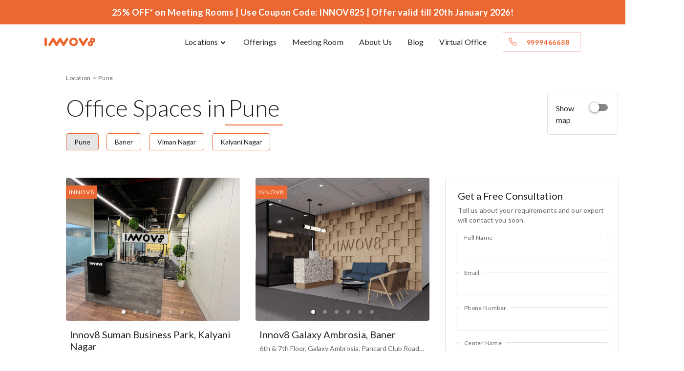

--- FILE ---
content_type: text/html; charset=utf-8
request_url: https://www.innov8.work/office-space/pune/
body_size: 33203
content:

      <!DOCTYPE html>
      <html lang="en">
    	<head>
			<script>
				(function(w, d, s, l, i){
					w[l] = w[l] || [];
					w[l].push({
						'gtm.start': new Date().getTime(),
						event:'gtm.js'
					});
					var f = d.getElementsByTagName(s)[0],
						j = d.createElement(s),
						dl = l!='dataLayer'?'&l='+l:'';
					j.async = true;
					j.src = 'https://www.googletagmanager.com/gtm.js?id=' + i + dl;
					f.parentNode.insertBefore(j, f);
				})(window,document, 'script', 'dataLayer', 'GTM-T9WG5BG4');
			</script>
			<title data-react-helmet="true"> Office Space for rent in Pune | Innov8 Coworking</title>
			<meta data-react-helmet="true" name="description" content="Office space for rent in Pune. Book shared office space for rent, serviced offices, private offices, cce rooms, desk spaces for startups, freelancers, SMEs &amp; MNCs near you."/><meta data-react-helmet="true" name="keywords" content="Office space in Pune, shared office in Pune, serviced offices in Pune, meeting room for rent in Pune, boardroom for rent in Pune, conference room for rent in Pune, desk space in Pune, hot desking in Pune, private offices in Pune, dedicated desk in Pune"/><meta data-react-helmet="true" name="robots" content="index,follow"/><meta data-react-helmet="true" property="og:locale" content="en_US"/><meta data-react-helmet="true" property="og:type" content="website"/><meta data-react-helmet="true" property="og:title" content="Office Space for rent in Pune | Innov8 Coworking"/><meta data-react-helmet="true" property="og:description" content="Office space for rent in Pune. Book shared office space for rent, serviced offices, private offices, conference rooms, desk spaces for startups, freelancers, SMEs &amp; MNCs near you."/><meta data-react-helmet="true" property="og:image" content="https://assets.oyoroomscdn.com/cmsMedia/large/02e4d213-eabc-46fd-9c1e-71c7338fb9c9.jpg"/><meta data-react-helmet="true" property="og:url" content="https://www.innov8.work/office-space/pune/"/><meta data-react-helmet="true" property="og:site_name" content="Innov8.work/"/><meta data-react-helmet="true" name="twitter:card" content="summary_large_image"/><meta data-react-helmet="true" name="twitter:title" content="Office Space for rent in Pune | Innov8 Coworking"/><meta data-react-helmet="true" name="twitter:description" content="Office space for rent in Pune. Book shared office space for rent, serviced offices, private offices, cce rooms, desk spaces for startups, freelancers, SMEs &amp; MNCs near you."/><meta data-react-helmet="true" name="twitter:site" content="@innov8cowork"/><meta data-react-helmet="true" name="twitter:creator" content="@innov8cowork"/><meta data-react-helmet="true" name="twitter:url" content="https://www.innov8.work/office-space/pune/"/><meta data-react-helmet="true" name="viewport" content="width=device-width, initial-scale=1.0, user-scalable=0, minimum-scale=1.0"/><meta data-react-helmet="true" name="robots" content="index,follow"/>
			<link data-react-helmet="true" rel="preload" as="image" href="https://assets.oyoroomscdn.com/cmsMedia/medium/02e4d213-eabc-46fd-9c1e-71c7338fb9c9.jpg" fetchPriority="high"/><link data-react-helmet="true" rel="canonical" href="https://www.innov8.work/office-space/pune/"/><link data-react-helmet="true" rel="amphtml" href="https://www.innov8.work/amp/office-space/pune/"/><link data-react-helmet="true" rel="icon" href="https://assets.oyoroomscdn.com/innov8/assets/images/innov8Icon.png" type="image/jpeg"/>
			<meta name="viewport" content="width=device-width, initial-scale=1.0, user-scalable=0, minimum-scale=1.0" />
			<meta name="robots" content="index,follow" />
			<meta name="facebook-domain-verification" content="7nrv2abgva6d2zumy7qm5nk19bjjem" />
			<meta charset="UTF-8">

			<link rel="icon" href="https://assets.oyoroomscdn.com/innov8/assets/images/innov8Icon.png" type="image/jpeg">
			<link rel="preconnect" href="https://fonts.googleapis.com" crossorigin>
			<link rel="preconnect" href="https://fonts.gstatic.com" crossorigin>
			<link rel="preload" as="style" href="https://fonts.googleapis.com/css?family=Lato:300,400,700&display=swap" onload="this.onload=null;this.rel='stylesheet'" crossorigin>
			<link href="https://fonts.googleapis.com/css?family=Lato:300,400,700&display=swap" rel="stylesheet">
			
			
			<script>  window.__INITIAL_DATA__ = {"destinationReducer":{"loading":false,"data":{}},"locationsReducer":{"locationsData":{"isFetching":false,"data":[{"city":{"id":"5d8cb555d8e9ba5857cc1743","name":"Delhi","stateName":"Delhi","countryName":"India","timeZone":"GMT+5:30"},"buildingsCount":8,"products":[{"type":"CO_WORKING_FIXED_DESK","displayName":"Fixed Desk","priceItem":{"minPrice":{"amount":"0","currency":"INR"},"maxPrice":{"amount":"0","currency":"INR"},"price":{"amount":"0","currency":"INR"}}},{"type":"CO_WORKING_MEETING_ROOM","displayName":"Meeting Room","priceItem":{"minPrice":{"amount":"0","currency":"INR"},"maxPrice":{"amount":"0","currency":"INR"},"price":{"amount":"0","currency":"INR"}}},{"type":"CO_WORKING_PRIVATE_CABIN","displayName":"Private Office","priceItem":{"minPrice":{"amount":"0","currency":"INR"},"maxPrice":{"amount":"0","currency":"INR"},"price":{"amount":"0","currency":"INR"}}},{"type":"CO_WORKING_MULTI_UTILITY_SPACE","displayName":"Event Space","priceItem":{"minPrice":{"amount":"0","currency":"INR"},"maxPrice":{"amount":"0","currency":"INR"},"price":{"amount":"0","currency":"INR"}}},{"type":"CO_WORKING_FLEXI_PASS","displayName":"Flexi Pass","priceItem":{"minPrice":{"amount":"0","currency":"INR"},"maxPrice":{"amount":"0","currency":"INR"},"price":{"amount":"0","currency":"INR"}}}]},{"city":{"id":"5d8cb57a9caef4ae52052a04","name":"Mumbai","stateName":"Maharastra","countryName":"India","timeZone":"GMT+5:30"},"buildingsCount":15,"products":[{"type":"CO_WORKING_FIXED_DESK","displayName":"Fixed Desk","priceItem":{"minPrice":{"amount":"0","currency":"INR"},"maxPrice":{"amount":"0","currency":"INR"},"price":{"amount":"0","currency":"INR"}}},{"type":"CO_WORKING_MEETING_ROOM","displayName":"Meeting Room","priceItem":{"minPrice":{"amount":"0","currency":"INR"},"maxPrice":{"amount":"0","currency":"INR"},"price":{"amount":"0","currency":"INR"}}},{"type":"CO_WORKING_PRIVATE_CABIN","displayName":"Private Office","priceItem":{"minPrice":{"amount":"0","currency":"INR"},"maxPrice":{"amount":"0","currency":"INR"},"price":{"amount":"0","currency":"INR"}}},{"type":"CO_WORKING_FLEXI_PASS","displayName":"Flexi Pass","priceItem":{"minPrice":{"amount":"0","currency":"INR"},"maxPrice":{"amount":"0","currency":"INR"},"price":{"amount":"0","currency":"INR"}}}]},{"city":{"id":"5d8cb5860c83c623c1512577","name":"Hyderabad","stateName":"Telangana","countryName":"India","timeZone":"GMT+5:30"},"buildingsCount":4,"products":[{"type":"CO_WORKING_FIXED_DESK","displayName":"Fixed Desk","priceItem":{"minPrice":{"amount":"0","currency":"INR"},"maxPrice":{"amount":"0","currency":"INR"},"price":{"amount":"0","currency":"INR"}}},{"type":"CO_WORKING_MEETING_ROOM","displayName":"Meeting Room","priceItem":{"minPrice":{"amount":"0","currency":"INR"},"maxPrice":{"amount":"0","currency":"INR"},"price":{"amount":"0","currency":"INR"}}},{"type":"CO_WORKING_PRIVATE_CABIN","displayName":"Private Office","priceItem":{"minPrice":{"amount":"0","currency":"INR"},"maxPrice":{"amount":"0","currency":"INR"},"price":{"amount":"0","currency":"INR"}}},{"type":"CO_WORKING_MULTI_UTILITY_SPACE","displayName":"Event Space","priceItem":{"minPrice":{"amount":"0","currency":"INR"},"maxPrice":{"amount":"0","currency":"INR"},"price":{"amount":"0","currency":"INR"}}},{"type":"CO_WORKING_FLEXI_PASS","displayName":"Flexi Pass","priceItem":{"minPrice":{"amount":"0","currency":"INR"},"maxPrice":{"amount":"0","currency":"INR"},"price":{"amount":"0","currency":"INR"}}}]},{"city":{"id":"5d8cb59f0a3c851f04c131d0","name":"Bangalore","stateName":"Karnataka","countryName":"India","timeZone":"GMT+5:30"},"buildingsCount":4,"products":[{"type":"CO_WORKING_FIXED_DESK","displayName":"Fixed Desk","priceItem":{"minPrice":{"amount":"0","currency":"INR"},"maxPrice":{"amount":"0","currency":"INR"},"price":{"amount":"0","currency":"INR"}}},{"type":"CO_WORKING_MEETING_ROOM","displayName":"Meeting Room","priceItem":{"minPrice":{"amount":"0","currency":"INR"},"maxPrice":{"amount":"0","currency":"INR"},"price":{"amount":"0","currency":"INR"}}},{"type":"CO_WORKING_PRIVATE_CABIN","displayName":"Private Office","priceItem":{"minPrice":{"amount":"0","currency":"INR"},"maxPrice":{"amount":"0","currency":"INR"},"price":{"amount":"0","currency":"INR"}}},{"type":"CO_WORKING_MULTI_UTILITY_SPACE","displayName":"Event Space","priceItem":{"minPrice":{"amount":"0","currency":"INR"},"maxPrice":{"amount":"0","currency":"INR"},"price":{"amount":"0","currency":"INR"}}},{"type":"CO_WORKING_FLEXI_PASS","displayName":"Flexi Pass","priceItem":{"minPrice":{"amount":"0","currency":"INR"},"maxPrice":{"amount":"0","currency":"INR"},"price":{"amount":"0","currency":"INR"}}}]},{"city":{"id":"5d8cb5a966caab1530058e8d","name":"Noida","stateName":"Uttar Pradesh","countryName":"India","timeZone":"GMT+5:30"},"buildingsCount":1,"products":[{"type":"CO_WORKING_FIXED_DESK","displayName":"Fixed Desk","priceItem":{"minPrice":{"amount":"0","currency":"INR"},"maxPrice":{"amount":"0","currency":"INR"},"price":{"amount":"0","currency":"INR"}}},{"type":"CO_WORKING_MEETING_ROOM","displayName":"Meeting Room","priceItem":{"minPrice":{"amount":"0","currency":"INR"},"maxPrice":{"amount":"0","currency":"INR"},"price":{"amount":"0","currency":"INR"}}},{"type":"CO_WORKING_PRIVATE_CABIN","displayName":"Private Office","priceItem":{"minPrice":{"amount":"0","currency":"INR"},"maxPrice":{"amount":"0","currency":"INR"},"price":{"amount":"0","currency":"INR"}}}]},{"city":{"id":"5d8cb5b2ccae5865f7ba3ee2","name":"Gurgaon","stateName":"Haryana","countryName":"India","timeZone":"GMT+5:30"},"buildingsCount":5,"products":[{"type":"CO_WORKING_FIXED_DESK","displayName":"Fixed Desk","priceItem":{"minPrice":{"amount":"0","currency":"INR"},"maxPrice":{"amount":"0","currency":"INR"},"price":{"amount":"0","currency":"INR"}}},{"type":"CO_WORKING_HOT_DESK","displayName":"Hot Desk","priceItem":{"minPrice":{"amount":"0","currency":"INR"},"maxPrice":{"amount":"0","currency":"INR"},"price":{"amount":"0","currency":"INR"}}},{"type":"CO_WORKING_MEETING_ROOM","displayName":"Meeting Room","priceItem":{"minPrice":{"amount":"0","currency":"INR"},"maxPrice":{"amount":"0","currency":"INR"},"price":{"amount":"0","currency":"INR"}}},{"type":"CO_WORKING_PRIVATE_CABIN","displayName":"Private Office","priceItem":{"minPrice":{"amount":"0","currency":"INR"},"maxPrice":{"amount":"0","currency":"INR"},"price":{"amount":"0","currency":"INR"}}},{"type":"CO_WORKING_MULTI_UTILITY_SPACE","displayName":"Event Space","priceItem":{"minPrice":{"amount":"0","currency":"INR"},"maxPrice":{"amount":"0","currency":"INR"},"price":{"amount":"0","currency":"INR"}}},{"type":"CO_WORKING_FLEXI_PASS","displayName":"Flexi Pass","priceItem":{"minPrice":{"amount":"0","currency":"INR"},"maxPrice":{"amount":"0","currency":"INR"},"price":{"amount":"0","currency":"INR"}}}]},{"city":{"id":"5dfb2cff30154cd246dcbb47","name":"Chennai","stateName":"Tamilnadu","countryName":"India","timeZone":"GMT+5:30"},"buildingsCount":6,"products":[{"type":"CO_WORKING_FIXED_DESK","displayName":"Fixed Desk","priceItem":{"minPrice":{"amount":"0","currency":"INR"},"maxPrice":{"amount":"0","currency":"INR"},"price":{"amount":"0","currency":"INR"}}},{"type":"CO_WORKING_MEETING_ROOM","displayName":"Meeting Room","priceItem":{"minPrice":{"amount":"0","currency":"INR"},"maxPrice":{"amount":"0","currency":"INR"},"price":{"amount":"0","currency":"INR"}}},{"type":"CO_WORKING_PRIVATE_CABIN","displayName":"Private Office","priceItem":{"minPrice":{"amount":"0","currency":"INR"},"maxPrice":{"amount":"0","currency":"INR"},"price":{"amount":"0","currency":"INR"}}},{"type":"CO_WORKING_MULTI_UTILITY_SPACE","displayName":"Event Space","priceItem":{"minPrice":{"amount":"0","currency":"INR"},"maxPrice":{"amount":"0","currency":"INR"},"price":{"amount":"0","currency":"INR"}}},{"type":"CO_WORKING_FLEXI_PASS","displayName":"Flexi Pass","priceItem":{"minPrice":{"amount":"0","currency":"INR"},"maxPrice":{"amount":"0","currency":"INR"},"price":{"amount":"0","currency":"INR"}}}]},{"city":{"id":"5dfb2d4b837f53556af661a1","name":"Pune","stateName":"Maharastra","countryName":"India","timeZone":"GMT+5:30"},"buildingsCount":4,"products":[{"type":"CO_WORKING_FIXED_DESK","displayName":"Fixed Desk","priceItem":{"minPrice":{"amount":"0","currency":"INR"},"maxPrice":{"amount":"0","currency":"INR"},"price":{"amount":"0","currency":"INR"}}},{"type":"CO_WORKING_HOT_DESK","displayName":"Hot Desk","priceItem":{"minPrice":{"amount":"0","currency":"INR"},"maxPrice":{"amount":"0","currency":"INR"},"price":{"amount":"0","currency":"INR"}}},{"type":"CO_WORKING_MEETING_ROOM","displayName":"Meeting Room","priceItem":{"minPrice":{"amount":"0","currency":"INR"},"maxPrice":{"amount":"0","currency":"INR"},"price":{"amount":"0","currency":"INR"}}},{"type":"CO_WORKING_PRIVATE_CABIN","displayName":"Private Office","priceItem":{"minPrice":{"amount":"0","currency":"INR"},"maxPrice":{"amount":"0","currency":"INR"},"price":{"amount":"0","currency":"INR"}}},{"type":"CO_WORKING_MULTI_UTILITY_SPACE","displayName":"Event Space","priceItem":{"minPrice":{"amount":"0","currency":"INR"},"maxPrice":{"amount":"0","currency":"INR"},"price":{"amount":"0","currency":"INR"}}},{"type":"CO_WORKING_FLEXI_PASS","displayName":"Flexi Pass","priceItem":{"minPrice":{"amount":"0","currency":"INR"},"maxPrice":{"amount":"0","currency":"INR"},"price":{"amount":"0","currency":"INR"}}}]},{"city":{"id":"5e79e1758ac88b5f9411801a","name":"Ahmedabad","stateName":"Gujarat","countryName":"India","timeZone":"GMT+5:30"},"buildingsCount":2,"products":[{"type":"CO_WORKING_FIXED_DESK","displayName":"Fixed Desk","priceItem":{"minPrice":{"amount":"0","currency":"INR"},"maxPrice":{"amount":"0","currency":"INR"},"price":{"amount":"0","currency":"INR"}}},{"type":"CO_WORKING_MEETING_ROOM","displayName":"Meeting Room","priceItem":{"minPrice":{"amount":"0","currency":"INR"},"maxPrice":{"amount":"0","currency":"INR"},"price":{"amount":"0","currency":"INR"}}},{"type":"CO_WORKING_PRIVATE_CABIN","displayName":"Private Office","priceItem":{"minPrice":{"amount":"0","currency":"INR"},"maxPrice":{"amount":"0","currency":"INR"},"price":{"amount":"0","currency":"INR"}}},{"type":"CO_WORKING_FLEXI_PASS","displayName":"Flexi Pass","priceItem":{"minPrice":{"amount":"0","currency":"INR"},"maxPrice":{"amount":"0","currency":"INR"},"price":{"amount":"0","currency":"INR"}}}]},{"city":{"id":"5e79e1758ac88b5f9411802b","name":"Raipur","stateName":"Chattisgarh","countryName":"India","timeZone":"GMT+5:30"},"buildingsCount":1,"products":[{"type":"CO_WORKING_MEETING_ROOM","displayName":"Meeting Room","priceItem":{"minPrice":{"amount":"0","currency":"INR"},"maxPrice":{"amount":"0","currency":"INR"},"price":{"amount":"0","currency":"INR"}}},{"type":"CO_WORKING_PRIVATE_CABIN","displayName":"Private Office","priceItem":{"minPrice":{"amount":"0","currency":"INR"},"maxPrice":{"amount":"0","currency":"INR"},"price":{"amount":"0","currency":"INR"}}}]}],"error":{}}},"listingReducer":{"buildingsData":{"isFetching":false,"data":{"count":4,"buildings":[{"building":{"id":"6372a5aa5646b10001e3e4a5","name":"Suman Business Park Innov8","displayName":"Suman Business Park","geoLocation":{"latitude":18.5467325110627,"longitude":73.9065586267644},"cityId":"5dfb2d4b837f53556af661a1","cityName":"Pune","localityName":"Kalyani Nagar","buildingType":"Innov8"},"products":[{"type":"CO_WORKING_HOT_DESK","displayName":"Hot Desk","priceItem":{"minPrice":{"amount":"0","currency":"INR"},"maxPrice":{"amount":"0","currency":"INR"},"price":{"amount":"0","currency":"INR"}}},{"type":"CO_WORKING_FIXED_DESK","displayName":"Fixed Desk","priceItem":{"minPrice":{"amount":"0","currency":"INR"},"maxPrice":{"amount":"0","currency":"INR"},"price":{"amount":"0","currency":"INR"}}},{"type":"CO_WORKING_MEETING_ROOM","displayName":"Meeting Room","priceItem":{"minPrice":{"amount":"0","currency":"INR"},"maxPrice":{"amount":"0","currency":"INR"},"price":{"amount":"0","currency":"INR"}}},{"type":"CO_WORKING_MULTI_UTILITY_SPACE","displayName":"Event Space","priceItem":{"minPrice":{"amount":"0","currency":"INR"},"maxPrice":{"amount":"0","currency":"INR"},"price":{"amount":"0","currency":"INR"}}},{"type":"CO_WORKING_PRIVATE_CABIN","displayName":"Private Office","priceItem":{"minPrice":{"amount":"0","currency":"INR"},"maxPrice":{"amount":"0","currency":"INR"},"price":{"amount":"0","currency":"INR"}}},{"type":"CO_WORKING_FLEXI_PASS","displayName":"Flexi Pass","priceItem":{"minPrice":{"amount":"0","currency":"INR"},"maxPrice":{"amount":"0","currency":"INR"},"price":{"amount":"0","currency":"INR"}}}],"images":["https://assets.oyoroomscdn.com/cmsMedia/1a580bab-427e-477f-a510-2fef5e5ad67f.jpeg","https://assets.oyoroomscdn.com/cmsMedia/0f4aeaee-d786-4599-8aee-b402a29b9e71.jpeg","https://assets.oyoroomscdn.com/cmsMedia/5b69619a-4904-41cd-9001-ee2b74d03f04.jpeg","https://assets.oyoroomscdn.com/cmsMedia/bada21db-7b14-4a85-abeb-7f22bd81a3fe.jpeg","https://assets.oyoroomscdn.com/cmsMedia/e1c08fac-1028-4620-abd0-b1c4d82eddc4.jpeg","https://assets.oyoroomscdn.com/cmsMedia/718e25e0-07d6-4619-86f2-6542e22ddff0.jpeg"],"startingPrices":{"CO_WORKING_FIXED_DESK":"₹ 8,999 / month","CO_WORKING_MEETING_ROOM":"₹ 800 / hr","CO_WORKING_HOT_DESK":"NA","CO_WORKING_PRIVATE_CABIN":"₹ 9,999 / month","CO_WORKING_MULTI_UTILITY_SPACE":"\r\n₹ 2000 / hr","CO_WORKING_FLEXI_PASS":"₹ 399/day"},"address":"102, Suman Business Center, Kalyani Nagar, Pune, Maharashtra 411014"},{"building":{"id":"6881a9dd662bef00011527cb","name":"Galaxy Ambrosia","displayName":"Galaxy Ambrosia","geoLocation":{"latitude":18.554603,"longitude":73.777215},"cityId":"5dfb2d4b837f53556af661a1","cityName":"Pune","localityName":"Baner","buildingType":"Innov8"},"products":[{"type":"CO_WORKING_HOT_DESK","displayName":"Hot Desk","priceItem":{"minPrice":{"amount":"0","currency":"INR"},"maxPrice":{"amount":"0","currency":"INR"},"price":{"amount":"0","currency":"INR"}}},{"type":"CO_WORKING_FIXED_DESK","displayName":"Fixed Desk","priceItem":{"minPrice":{"amount":"0","currency":"INR"},"maxPrice":{"amount":"0","currency":"INR"},"price":{"amount":"0","currency":"INR"}}},{"type":"CO_WORKING_MEETING_ROOM","displayName":"Meeting Room","priceItem":{"minPrice":{"amount":"0","currency":"INR"},"maxPrice":{"amount":"0","currency":"INR"},"price":{"amount":"0","currency":"INR"}}},{"type":"CO_WORKING_MULTI_UTILITY_SPACE","displayName":"Event Space","priceItem":{"minPrice":{"amount":"0","currency":"INR"},"maxPrice":{"amount":"0","currency":"INR"},"price":{"amount":"0","currency":"INR"}}},{"type":"CO_WORKING_PRIVATE_CABIN","displayName":"Private Office","priceItem":{"minPrice":{"amount":"0","currency":"INR"},"maxPrice":{"amount":"0","currency":"INR"},"price":{"amount":"0","currency":"INR"}}},{"type":"CO_WORKING_FLEXI_PASS","displayName":"Flexi Pass","priceItem":{"minPrice":{"amount":"0","currency":"INR"},"maxPrice":{"amount":"0","currency":"INR"},"price":{"amount":"0","currency":"INR"}}}],"images":["https://assets.oyoroomscdn.com/cmsMedia/e9787b9e-7940-4388-8696-f8c176fa444b.jpeg","https://assets.oyoroomscdn.com/cmsMedia/4461e7cf-7684-46dc-9086-1edb98776abc.jpeg","https://assets.oyoroomscdn.com/cmsMedia/d9ae395d-30cb-4be5-bd84-06702af16d90.jpeg","https://assets.oyoroomscdn.com/cmsMedia/3cef00ca-58ad-4bc9-bff9-66f388242383.jpeg","https://assets.oyoroomscdn.com/cmsMedia/8c918795-7a1b-4c7a-848c-b6854621d746.jpeg","https://assets.oyoroomscdn.com/cmsMedia/265cadd3-870f-4866-9d53-329adc093495.jpeg"],"startingPrices":{"CO_WORKING_FIXED_DESK":"₹ 8500/ month","CO_WORKING_MEETING_ROOM":"₹ 800/ hr","CO_WORKING_HOT_DESK":"NA","CO_WORKING_PRIVATE_CABIN":"₹ 9500 /  month","CO_WORKING_MULTI_UTILITY_SPACE":"₹ 2,000 / hr","CO_WORKING_FLEXI_PASS":"₹ 399/day"},"address":"6th & 7th Floor, Galaxy Ambrosia, Pancard Club Road,Pune 411045."},{"isLeadForm":true},{"building":{"id":"6881bdb90c7f160001f6d26f","name":"Ganga Trueno","displayName":"Ganga Trueno","geoLocation":{"latitude":18.56844108,"longitude":73.90628028},"cityId":"5dfb2d4b837f53556af661a1","cityName":"Pune","localityName":"Viman Nagar","buildingType":"Innov8"},"products":[{"type":"CO_WORKING_FIXED_DESK","displayName":"Fixed Desk","priceItem":{"minPrice":{"amount":"0","currency":"INR"},"maxPrice":{"amount":"0","currency":"INR"},"price":{"amount":"0","currency":"INR"}}},{"type":"CO_WORKING_MEETING_ROOM","displayName":"Meeting Room","priceItem":{"minPrice":{"amount":"0","currency":"INR"},"maxPrice":{"amount":"0","currency":"INR"},"price":{"amount":"0","currency":"INR"}}},{"type":"CO_WORKING_MULTI_UTILITY_SPACE","displayName":"Event Space","priceItem":{"minPrice":{"amount":"0","currency":"INR"},"maxPrice":{"amount":"0","currency":"INR"},"price":{"amount":"0","currency":"INR"}}},{"type":"CO_WORKING_PRIVATE_CABIN","displayName":"Private Office","priceItem":{"minPrice":{"amount":"0","currency":"INR"},"maxPrice":{"amount":"0","currency":"INR"},"price":{"amount":"0","currency":"INR"}}},{"type":"CO_WORKING_FLEXI_PASS","displayName":"Flexi Pass","priceItem":{"minPrice":{"amount":"0","currency":"INR"},"maxPrice":{"amount":"0","currency":"INR"},"price":{"amount":"0","currency":"INR"}}}],"images":["https://assets.oyoroomscdn.com/cmsMedia/466b84f9-6afe-43e5-a936-6a8ebf2b8d84.jpeg","https://assets.oyoroomscdn.com/cmsMedia/18d48747-b59f-4765-b834-5aeab6847e11.jpeg","https://assets.oyoroomscdn.com/cmsMedia/138c7574-3d72-402f-809f-42e0247558fc.jpg","https://assets.oyoroomscdn.com/cmsMedia/08969b62-49bd-41f0-9484-eb2f7299007c.jpg","https://assets.oyoroomscdn.com/cmsMedia/852c7d9e-f3f6-4f37-8cd3-cc0447386cb8.jpeg","https://assets.oyoroomscdn.com/cmsMedia/2fd02850-1a12-4be5-9482-fa199b6fd962.jpg"],"startingPrices":{"CO_WORKING_FIXED_DESK":"₹ 8,500/ month","CO_WORKING_MEETING_ROOM":"₹ 600 / hr","CO_WORKING_PRIVATE_CABIN":"₹ 9,500 / month","CO_WORKING_MULTI_UTILITY_SPACE":"₹ 5,000 / hr","CO_WORKING_FLEXI_PASS":"₹ 399 /day"},"address":"8th floor ,Ganga Truno ,Airport Road , Vimannagar, 411014"},{"building":{"id":"5e3bee69f715a600011f243a","name":"Icon Tower","displayName":"Icon Tower","geoLocation":{"latitude":18.56549,"longitude":73.77414},"cityId":"5dfb2d4b837f53556af661a1","cityName":"Pune","localityName":"Baner","buildingType":"WorkFlo"},"products":[{"type":"CO_WORKING_FIXED_DESK","displayName":"Fixed Desk","priceItem":{"minPrice":{"amount":"0","currency":"INR"},"maxPrice":{"amount":"0","currency":"INR"},"price":{"amount":"0","currency":"INR"}}},{"type":"CO_WORKING_MEETING_ROOM","displayName":"Meeting Room","priceItem":{"minPrice":{"amount":"0","currency":"INR"},"maxPrice":{"amount":"0","currency":"INR"},"price":{"amount":"0","currency":"INR"}}},{"type":"CO_WORKING_MULTI_UTILITY_SPACE","displayName":"Event Space","priceItem":{"minPrice":{"amount":"0","currency":"INR"},"maxPrice":{"amount":"0","currency":"INR"},"price":{"amount":"0","currency":"INR"}}},{"type":"CO_WORKING_PRIVATE_CABIN","displayName":"Private Office","priceItem":{"minPrice":{"amount":"0","currency":"INR"},"maxPrice":{"amount":"0","currency":"INR"},"price":{"amount":"0","currency":"INR"}}},{"type":"CO_WORKING_FLEXI_PASS","displayName":"Flexi Pass","priceItem":{"minPrice":{"amount":"0","currency":"INR"},"maxPrice":{"amount":"0","currency":"INR"},"price":{"amount":"0","currency":"INR"}}}],"images":["https://assets.oyoroomscdn.com/cmsMedia/02e4d213-eabc-46fd-9c1e-71c7338fb9c9.jpg","https://assets.oyoroomscdn.com/cmsMedia/662bd3fc-ab90-429e-b8c7-0339405b5859.JPG","https://assets.oyoroomscdn.com/cmsMedia/44dbab5a-4299-45c1-a675-7ef78cc84f1f.JPG","https://assets.oyoroomscdn.com/cmsMedia/9ee2fe4d-0a01-42c7-b353-3c7f5c51cd99.JPG","https://assets.oyoroomscdn.com/cmsMedia/66744867-1471-4a37-bd5d-73e75ef6bedd.JPG","https://assets.oyoroomscdn.com/cmsMedia/4dd8416a-d0d8-441a-9c7e-71848852012a.JPG","https://assets.oyoroomscdn.com/cmsMedia/bbfa9dcd-d169-43c3-b783-af8973123965.JPG"],"startingPrices":{"CO_WORKING_FIXED_DESK":"₹ 6,499 / month","CO_WORKING_MEETING_ROOM":"₹ 400 / hr","CO_WORKING_PRIVATE_CABIN":"₹ 7,499 / month","CO_WORKING_MULTI_UTILITY_SPACE":"₹ 2,000 / hr","CO_WORKING_FLEXI_PASS":"₹ 399/day"},"address":"Baner Road, Laxman Nagar, Baner, Pune, Maharashtra - 411045"}],"localitiesName":["Baner","Viman Nagar","Kalyani Nagar"],"cityContent":"{\"data\":{\"CityContent_keys\":\"5\",\"cmsId\":\"662282\",\"CityContent\":[{\"Description\":\"The growth of the information technology sector has brought about significant changes in Pune. These days, it\\u0027s a hot spot for anyone looking for interesting work. Pune used to be mostly recognised as a serene retirement city. However, these days, it\\u0027s expanding quickly due to IT and related industries.\\u003cbr/\\u003e\\u003cbr/\\u003e \\r\\nDue to this increase, a large number of young, tech-savvy individuals who wish to change the world, have arrived. Understanding how important a supportive work environment is in determining one\\u0027s career path, Innov8 shared office spaces has become a top option for professionals in Pune.\\u003cbr/\\u003e\\u003cbr/\\u003e \\r\\nInnov8\\u0027s commercial office space in Pune combines affordability, practicality, and beauty with flexible payment options to make them accessible to a wide range of professionals.\",\"HeaderText\":\"\\u003ch2\\u003eInnov8: Fully Managed Office Space in Pune’s Prime Locations\\u003c/h2\\u003e\"},{\"Description\":\"\\u003cb\\u003eCost-effective \\u0026 Flexible\\u003c/b\\u003e\\u003cbr/\\u003e\\u003cbr/\\u003e\\r\\nCompared to typical workplaces, coworking office space in Pune saves money by adopting flexible working arrangements. Flexible payment options are provided by Innov8 Office Spaces in Pune, helping to keep costs in check. Individuals can concentrate on their jobs in a neat and safe atmosphere, which reduces commuting time and costs.\\u003cbr/\\u003e\\u003cbr/\\u003e\\r\\n\\u003cb\\u003eAccess to Resources and Amenities\\u003c/b\\u003e\\u003cbr/\\u003e\\u003cbr/\\u003e\\r\\n\\u003cb\\u003eInnov8’s shared office space in Pune\\u003c/b\\u003e facilities offer an abundance of educational materials. Professionals are exposed to a variety of views as they study and develop. Professional skills are improved by specialised equipment and online learning environments, which promote an ongoing learning culture.\\u003cbr/\\u003e\\u003cbr/\\u003e\\r\\n\\r\\n\\u003cb\\u003eLocation Flexibility\\u003c/b\\u003e\\u003cbr/\\u003e\\u003cbr/\\u003e\\r\\n\\u003cb\\u003eInnov8\\u003c/b\\u003e has operations in \\u003cb\\u003emultiple locations\\u003c/b\\u003e, which are 40 sites across India, including over three centres in Pune. Professionals can work remotely, which lowers expenses and simplifies administration. With its extensive network throughout India, Innov8 provides flexibility and convenience by doing away with the necessity for \\u003cb\\u003ecommercial office space in Pune\\u003c/b\\u003e\\u003cbr/\\u003e\\u003cbr/\\u003e\\r\\n\\r\\n\\u003cb\\u003eProfessional Learning and Development\\u003c/b\\u003e\\u003cbr/\\u003e\\u003cbr/\\u003e\\r\\nThrough seminars and workshops, \\u003cb\\u003eInnov8 Office Spaces in Pune\\u003c/b\\u003e promote professional development. Members can network with professionals in the shared spaces and acquire new skills. The coworking experience is improved and continuous development is fostered via a culture of cooperation and knowledge exchange.\\u003cbr/\\u003e\\u003cbr/\\u003e\\r\\n\\r\\n\\u003cb\\u003eAccess to Services\\u003c/b\\u003e\\u003cbr/\\u003e\\u003cbr/\\u003e\\r\\nInnov8’s \\u003cb\\u003ecommercial office space in Pune\\u003c/b\\u003e provides a host of facilities. Productivity is increased with well-equipped conference rooms, printing facilities, high-speed internet, and common areas. Innov8 is the \\u003cb\\u003ebest Office Space in Pune\\u003c/b\\u003e since it offers reasonable costs and a \\u003cb\\u003evibrant community\\u003c/b\\u003e.\\r\\n\\r\\n.\",\"HeaderText\":\"\\u003ch2\\u003eAdvantages of Innov8’s Office Space for Rent in Pune\\u003c/h2\\u003e\"},{\"Description\":\"\\u003cb\\u003eHighly affordable and convenient\\u003c/b\\u003e\\u003cbr/\\u003e\\u003cbr/\\u003e\\r\\nA cost-effective and adaptable replacement for conventional office spaces is provided by Innov8’s \\u003cb\\u003ecommercial office space in Pune\\u003c/b\\u003e. Selecting an \\u003cb\\u003eoffice on rent in pune\\u003c/b\\u003e that is well-known for its numerous company ventures may lead to significant costs and operational challenges.\\u003cbr/\\u003e\\u003cbr/\\u003e\\r\\nBecause \\u003cb\\u003eInnov8 Office Spaces in Pune\\u003c/b\\u003e are reasonably priced, companies can avoid the financial burden and daily inconveniences of operating a traditional workplace.\\u003cbr/\\u003e\\u003cbr/\\u003e\\r\\n\\u003cb\\u003eStay updated with the most recent amenities\\u003c/b\\u003e\\u003cbr/\\u003e\\u003cbr/\\u003e \\r\\nInnov8’s office spaces in Pune are hubs for brilliant minds and blooming technology. Pune provides professionals with a vast array of resources and materials, including online libraries, specialised tools and software, and e-learning platforms. Modern technology at the Innov8 workspace eliminates the need for individual investments.\\u003cbr/\\u003e\\u003cbr/\\u003e \\r\\n\\r\\n\\u003cb\\u003eChoose from a list of ideal locations\\u003c/b\\u003e\\u003cbr/\\u003e\\u003cbr/\\u003e \\r\\nPune attracts individuals and businesses with varying regional needs because of its diverse business environment. To solve this, \\u003cb\\u003eInnov8 Office Spaces in Pune\\u003c/b\\u003e offers several well-selected sites. The network of more than 40 Innov8 locations across the country offers this geographic flexibility. \\u003cbr/\\u003e\\u003cbr/\\u003e \\r\\n\\u003cb\\u003eEnsure professional development\\u003c/b\\u003e\\u003cbr/\\u003e\\u003cbr/\\u003e \\r\\nOffice spaces in Pune foster a culture of information sharing by enabling staff members to seek out business alliances, mentorship, and advice from their peers. Innov8 is a vital resource for individuals in Pune who are continuously seeking ways to better themselves due to its collaborative learning environment, which promotes professional growth and elevates the coworking experience in general.\\u003cbr/\\u003e\\u003cbr/\\u003e \\r\\n\\u003cb\\u003eEnjoy 24X7 Amenities\\u003c/b\\u003e\\u003cbr/\\u003e\\u003cbr/\\u003e \\r\\nInnov8 shared office spaces in Pune redefine the concept of a fully functional workstation with an extensive array of amenities and services. High-speed internet, printing and scanning capabilities, fully equipped \\u003ca href\\u003d\\\"https://www.innov8.work/meeting-rooms/delhi/all/\\\"\\u003econference rooms\\u003c/a\\u003e, \\u003ca href\\u003d\\\"https://www.innov8.work/office-space/private-offices-181597/\\\"\\u003eprivate cabins\\u003c/a\\u003e, shared kitchen spaces, and recreation areas are just a few of the amenities provided by Innov8.\",\"HeaderText\":\"\\u003ch3\\u003eWhy Should You Choose Innov8’s Office Space in Pune?\\u003c/h3\\u003e\"},{\"Description\":\"\\u003ca href\\u003d\\\"https://www.innov8.work/coworking-space/pune/suman-business-park-kalyani-nagar-6372a5aa5646b10001e3e4a5/\\\"\\u003eInnov8 Suman Business Park, Kalyani Nagar\\u003c/a\\u003e\\u003cbr/\\u003e\\u003cbr/\\u003e\\r\\nThis is a modern, fully managed workspace with high-speed internet, a vibrant work atmosphere, and comprehensive services. The centre has more than 400 seats and is a vibrant community to work.\\u003cbr/\\u003e\\u003cbr/\\u003e\\r\\n\\r\\n\\u003ca href\\u003d\\\"https://www.innov8.work/coworking-space/pune/icon-tower-baner-5e3bee69f715a600011f243a/\\\"\\u003eWorkflo Icon Tower, Baner\\u003c/a\\u003e\\u003cbr/\\u003e\\u003cbr/\\u003e\\r\\nThis is a contemporary office space which is furnished with high-speed internet, an exciting workspace, and full support services. The centre has more than 600 seats and is a vibrant community to work.\\u003cbr/\\u003e\\u003cbr/\\u003e\\r\\n\\r\\n\\u003ca href\\u003d\\\"https://www.innov8.work/coworking-space/pune/galaxy-ambrosia-baner-6881a9dd662bef00011527cb/\\\"\\u003eInnov8 Galaxy Ambrosia, Baner\\u003c/a\\u003e\\u003cbr/\\u003e\\u003cbr/\\u003e\\r\\nWith more than 650 seats, fully equipped workspace, high-speed internet, and all-inclusive services available, the centre promotes a dynamic work atmosphere.\\u003cbr/\\u003e\\u003cbr/\\u003e\\r\\n\\r\\n\\u003ca href\\u003d\\\"https://www.innov8.work/coworking-space/pune/ganga-trueno-viman-nagar-6881bdb90c7f160001f6d26f/\\\"\\u003eInnov8 Ganga Trueno, Viman Nagar\\u003c/a\\u003e\\r\\nExperience a modern, fully managed office space in Viman Nagar, Pune. With 500+ seats, high-speed internet, vibrant interiors, and extensive services, it offers a dynamic work environment for startups, enterprises, and professionals to grow and collaborate.\",\"HeaderText\":\"\\u003ch2\\u003eInnov8’s Office Space in Pune - Choose Your Ideal Location\\u003c/h2\\u003e\"},{\"Description\":\"\\u003cb\\u003e1. What benefits come with renting an office in Pune?\\u003c/b\\u003e\\u003cbr/\\u003e\\u003cbr/\\u003e\\r\\nOffice on rent in Pune are reasonably priced, in prime locations, and provide a comfortable workplace. With the great amenities offered by Innov8, you can create a sense of community and tailor your office space to your needs.\\u003cbr/\\u003e\\u003cbr/\\u003e\\r\\n\\u003cb\\u003e2. What are the various Innov8 commercial office spaces in Pune ?\\u003c/b\\u003e\\u003cbr/\\u003e\\u003cbr/\\u003e\\r\\nInnov8 Office Space has operations in over three Pune centres:\\r\\nWorkflo Icon Tower, Kalyani Nagar\\u003cbr/\\u003e\\r\\nInnov8 Suman Business Park\\u003cbr/\\u003e\\r\\nInnov8 Ganga Trueno, Viman Nagar\\u003cbr/\\u003e\\r\\nInnov8 Galaxy Ambrosia, Baner\\u003cbr/\\u003e\\u003cbr/\\u003e\\r\\n\\u003cb\\u003e3. What is the price of Office Space in Pune ?\\u003c/b\\u003e\\u003cbr/\\u003e\\u003cbr/\\u003e\\r\\nOffice space in Pune prices are influenced by several variables, including membership plans, facilities, and location. From Rs 400 per hour for conference rooms to Rs 6,499 per month for a dedicated workstation, Innov8 offers various pricing options.\\u003cbr/\\u003e\\u003cbr/\\u003e\\r\\n\\u003cb\\u003e4. How would you describe the Innov8 Coworking Office Space in Pune?\\u003c/b\\u003e\\u003cbr/\\u003e\\u003cbr/\\u003e\\r\\nInnov8’s Office Spaces in Pune has a lively, varied, and collaborative community. Professionals, entrepreneurs, and businesses come together to form a helpful network. Collaboration flourishes when there are frequent opportunities for networking, sharing knowledge, and comfort.\\u003cbr/\\u003e\\u003cbr/\\u003e\\r\\n\\u003cb\\u003e5. What extra services and amenities does Innov8 Coworking Office Space in Pune provide?\\u003c/b\\u003e\\u003cbr/\\u003e\\u003cbr/\\u003e\\r\\nInnov8 offers a range of additional services in coworking office space in Pune, including meeting rooms, fully equipped kitchens, fast internet, financial advice, F\\u0026P subscriptions, private cabins, and printing and scanning capabilities. These amenities ensure that professionals have all they need for a productive and enjoyable workday.\\u003cbr/\\u003e\\u003cbr/\\u003e\\r\\n\\u003cb\\u003e6. Are startups, independent contractors, and companies a good fit for Innov8  Office Space in Pune ?\\u003c/b\\u003e\\u003cbr/\\u003e\\u003cbr/\\u003e\\r\\nAll types of organisations, freelancers, and startups can benefit greatly from Innov8 coworking office space in Pune. We offer office spaces in a variety of shapes and sizes, complete with practical extras that promote teamwork.\\u003cbr/\\u003e\\u003cbr/\\u003e\\r\\n\\u003cb\\u003e7. In what ways does Office Space in Pune foster creativity and teamwork?\\u003c/b\\u003e\\u003cbr/\\u003e\\u003cbr/\\u003e\\r\\nCoworking Office Space in Pune features cleverly designed layouts that encourage teamwork. The open layout encourages people to interact with one another, and networking opportunities and common spaces help to build a stronger feeling of community. \\u003cbr/\\u003e\\u003cbr/\\u003e\\r\\n8\\u003cb\\u003e. What virtual office choices are there at  Innov8 coworking office space in Pune?\\u003c/b\\u003e\\u003cbr/\\u003e\\u003cbr/\\u003e\\r\\nAs part of our virtual office space in Pune, Innov8 provides mail handling services, a reputable business address, and intermittent access to actual office spaces.\\r\\n\",\"HeaderText\":\"\\u003ch4\\u003eFrequently Asked Questions\\u003c/h4\\u003e\"}],\"templateName\":\"ContentTemplate\",\"cmsName\":\"Office_Space_Pune\"},\"status\":\"success\"}"},"error":{}},"cmsData":{"isFetching":false,"data":{"instance":{"SeoDescription":"Coworking space in Delhi - Innov8 Coworking. Book office spaces, desk space & serviced offices for start ups, corporates, MNCs, consultants & freelancers at top localities in Delhi. Call us to get started today.","cmsId":"921556","Description":"Coworking space in Delhi - Innov8 Coworking. Book office spaces, desk space & serviced offices for start ups, corporates, MNCs, consultants & freelancers at top localities in Delhi. Call us to get started today.","Keyword":"coworking space in delhi, office space in delhi, shared office in delhi, serviced offices in delhi, meeting room for rent in delhi, boardroom for rent in delhi, conference room for rent in delhi, desk space in delhi, hot desking in delhi, private offices in delhi, dedicated desk in delhi","listingPageContent":[{"listingPageContent":"https://assets.oyoroomscdn.com/cmsMedia/3417d74f-ac49-4b3e-ad36-11521e5092c5.png","listingPageText":"Innov8ListingPageText"}],"HeaderCmsId":{"contactUs":"Request a Call Back","menuList":[{"name":"Locations","href":"text","contentCmsId":{"list_keys":"2","cmsId":"315001","templateName":"Innov8HeaderMenuDropDownListTemplate","cmsName":"Dropdown","list":[{"name":"Hyderabad","href":"https://www.innov8.work/coworking-space/hyderabad/"},{"name":"Bangalore","href":"https://www.innov8.work/coworking-space/bangalore/"}]},"hasDropDown":"true"},{"name":"Offerings","href":"https://www.innov8.work/office-space/","hasDropDown":"false"},{"name":"Meeting Room","href":"https://www.innov8.work/meeting-rooms/delhi/all","hasDropDown":"false"},{"name":"About Us","href":"https://www.innov8.work/about-us/","hasDropDown":"false"},{"name":"Blog","href":"https://www.innov8.work/blog/","hasDropDown":"false"},{"name":"Virtual Office","href":"https://www.innov8.work/blog/virtual-office-for-startups/","hasDropDown":"false"}],"cmsId":"6236","templateName":"Innov8HeaderTemplate","cmsName":"Innov8_Header","contact":"9999466688","logo":"<svg xmlns=\"http://www.w3.org/2000/svg\" xmlns:xlink=\"http://www.w3.org/1999/xlink\" width=\"104\" height=\"18\" viewBox=\"0 0 104 18\">\n    <defs>\n        <path id=\"a\" d=\"M47.588.984a2.584 2.584 0 0 0-3.555.826l-4.948 7.92-4.669-7.913A2.578 2.578 0 0 0 31.544.643a2.577 2.577 0 0 0-1.71 1.168l-4.946 7.918-4.67-7.912a2.577 2.577 0 0 0-2.606-1.23 2.604 2.604 0 0 0-1.91 1.09c-.059.076-.123.158-.175.241l-7.12 11.37a2.576 2.576 0 0 0 .809 3.551 2.586 2.586 0 0 0 3.556-.821l4.96-7.916 4.658 7.916c.558.953 1.653 1.404 2.69 1.21.358-.043.709-.15 1.03-.343.323-.194.602-.459.81-.745.056-.08.12-.158.17-.244l4.945-7.916 4.723 8.01c.723 1.224 2.326 1.611 3.55.887a2.69 2.69 0 0 0 .808-.745c.057-.071.122-.157.172-.24l7.105-11.377c.752-1.21.387-2.8-.815-3.553l.01.022zM0 2.85a2.571 2.571 0 1 1 5.144.007v11.735a2.572 2.572 0 1 1-5.144 0V2.85zM87.874.91a2.585 2.585 0 0 0-3.557.822l-4.959 7.913-4.657-7.92C73.981.497 72.391.1 71.164.821a2.588 2.588 0 0 0-.923 3.534l6.798 11.56c.723 1.226 2.326 1.62 3.55.896.329-.19.608-.451.808-.74.057-.075.122-.157.179-.24l7.12-11.377a2.576 2.576 0 0 0-.809-3.553l-.013.008zM50.519 8.876v-.064c-.002-4.75 3.814-8.597 8.954-8.597 5.11 0 8.895 3.79 8.895 8.534v.061c0 4.746-3.817 8.597-8.959 8.597-5.11 0-8.895-3.79-8.895-8.536l.005.005zm13.232-.005v-.06c0-2.435-1.753-4.561-4.336-4.561-2.677 0-4.28 2.063-4.28 4.499v.061c0 2.434 1.754 4.56 4.337 4.56 2.683 0 4.28-2.063 4.28-4.499zm40.057-4.573c-.358-1.392-1.19-2.51-2.47-3.325C100.323.33 99.308 0 98.322 0c-.365 0-.737.046-1.074.13-1.366.271-2.468 1.055-3.277 2.329-.873 1.373-1.023 2.99-.458 4.81-1.878.173-3.291.987-4.207 2.425-.809 1.281-1.045 2.628-.687 4.003.355 1.373 1.19 2.486 2.483 3.307 1.037.66 2.083.996 3.112.996.337 0 .678-.036 1.013-.107 1.355-.287 2.457-1.085 3.275-2.374.471-.74.706-1.595.698-2.524.017-.698-.086-1.427-.315-2.212 1.946-.215 3.395-1.057 4.315-2.507.787-1.241.995-2.58.617-3.972l-.009-.006zm-3.858.941c.111.358.06.616-.163.967-.343.545-1.116.745-2.29.745h-.05c-.486-.468-.565-1.802-.229-2.335.215-.34.501-.509.895-.612.079-.014.15 0 .229 0 .3 0 .587.1.887.286.38.244.616.545.737.946l-.016.003zm-7.426 7.476c-.1-.358-.043-.695.18-1.046a1.52 1.52 0 0 1 .865-.666c.358-.112.78-.167 1.288-.167h.157c.513 1.06.6 1.868.257 2.407-.225.355-.505.566-.88.666a1.305 1.305 0 0 1-.232.022c-.28 0-.566-.095-.873-.29-.401-.254-.644-.56-.752-.936l-.01.01z\"/>\n    </defs>\n    <g fill=\"none\" fill-rule=\"evenodd\">\n        <mask id=\"b\" fill=\"#fff\">\n            <use xlink:href=\"#a\"/>\n        </mask>\n        <use fill=\"#FFF\" fill-rule=\"nonzero\" xlink:href=\"#a\"/>\n        <g fill=\"#EC6833\" mask=\"url(#b)\">\n            <path d=\"M0-3h104v24H0z\"/>\n        </g>\n    </g>\n</svg>","menuList_keys":"6"},"Title":"Coworking Space in Delhi | Shared Office Space in Delhi\t","SeoTitle":"Coworking Space in Delhi | Shared Office Space in Delhi\t","formCmsId":{"cmsId":"962305","formCallUsNumber":"  ","formCallUsText":"\n ","templateName":"Innov8FormTemplate","formFields_keys":"3","cmsName":"form1","formHeadingSubtext":"Confused? Get a free consultation!","submitButtonText":"Get Free consultation","formFields":[{"fieldLabel":"Full Name","fieldType":"text","errorMsg":"Please enter full name."},{"fieldLabel":"Email","fieldType":"email","errorMsg":"Please enter email ID."},{"fieldLabel":"Phone Number","fieldType":"number","errorMsg":"Please enter phone number."}],"formFooterText":"By clicking the “get free consultation” button you agree to our <a href=\"/terms\" target=\"_blank\"> Terms </a> of Service and have read and understood our \n<a href=\"/privacy\" target=\"_blank\"> Privacy Policy </a>","formHeading":"Tell us about your requirements and our expert will contact you soon."},"headerCmsId":{"contactUs":"Request a Call Back","menuList":[{"name":"Locations","href":"text","contentCmsId":{"list_keys":"2","cmsId":"315001","templateName":"Innov8HeaderMenuDropDownListTemplate","cmsName":"Dropdown","list":[{"name":"Hyderabad","href":"https://www.innov8.work/coworking-space/hyderabad/"},{"name":"Bangalore","href":"https://www.innov8.work/coworking-space/bangalore/"}]},"hasDropDown":"true"},{"name":"Offerings","href":"https://www.innov8.work/office-space/","hasDropDown":"false"},{"name":"Meeting Room","href":"https://www.innov8.work/meeting-rooms/delhi/all","hasDropDown":"false"},{"name":"About Us","href":"https://www.innov8.work/about-us/","hasDropDown":"false"},{"name":"Blog","href":"https://www.innov8.work/blog/","hasDropDown":"false"},{"name":"Virtual Office","href":"https://www.innov8.work/blog/virtual-office-for-startups/","hasDropDown":"false"}],"cmsId":"6236","templateName":"Innov8HeaderTemplate","cmsName":"Innov8_Header","contact":"9999466688","logo":"<svg xmlns=\"http://www.w3.org/2000/svg\" xmlns:xlink=\"http://www.w3.org/1999/xlink\" width=\"104\" height=\"18\" viewBox=\"0 0 104 18\">\n    <defs>\n        <path id=\"a\" d=\"M47.588.984a2.584 2.584 0 0 0-3.555.826l-4.948 7.92-4.669-7.913A2.578 2.578 0 0 0 31.544.643a2.577 2.577 0 0 0-1.71 1.168l-4.946 7.918-4.67-7.912a2.577 2.577 0 0 0-2.606-1.23 2.604 2.604 0 0 0-1.91 1.09c-.059.076-.123.158-.175.241l-7.12 11.37a2.576 2.576 0 0 0 .809 3.551 2.586 2.586 0 0 0 3.556-.821l4.96-7.916 4.658 7.916c.558.953 1.653 1.404 2.69 1.21.358-.043.709-.15 1.03-.343.323-.194.602-.459.81-.745.056-.08.12-.158.17-.244l4.945-7.916 4.723 8.01c.723 1.224 2.326 1.611 3.55.887a2.69 2.69 0 0 0 .808-.745c.057-.071.122-.157.172-.24l7.105-11.377c.752-1.21.387-2.8-.815-3.553l.01.022zM0 2.85a2.571 2.571 0 1 1 5.144.007v11.735a2.572 2.572 0 1 1-5.144 0V2.85zM87.874.91a2.585 2.585 0 0 0-3.557.822l-4.959 7.913-4.657-7.92C73.981.497 72.391.1 71.164.821a2.588 2.588 0 0 0-.923 3.534l6.798 11.56c.723 1.226 2.326 1.62 3.55.896.329-.19.608-.451.808-.74.057-.075.122-.157.179-.24l7.12-11.377a2.576 2.576 0 0 0-.809-3.553l-.013.008zM50.519 8.876v-.064c-.002-4.75 3.814-8.597 8.954-8.597 5.11 0 8.895 3.79 8.895 8.534v.061c0 4.746-3.817 8.597-8.959 8.597-5.11 0-8.895-3.79-8.895-8.536l.005.005zm13.232-.005v-.06c0-2.435-1.753-4.561-4.336-4.561-2.677 0-4.28 2.063-4.28 4.499v.061c0 2.434 1.754 4.56 4.337 4.56 2.683 0 4.28-2.063 4.28-4.499zm40.057-4.573c-.358-1.392-1.19-2.51-2.47-3.325C100.323.33 99.308 0 98.322 0c-.365 0-.737.046-1.074.13-1.366.271-2.468 1.055-3.277 2.329-.873 1.373-1.023 2.99-.458 4.81-1.878.173-3.291.987-4.207 2.425-.809 1.281-1.045 2.628-.687 4.003.355 1.373 1.19 2.486 2.483 3.307 1.037.66 2.083.996 3.112.996.337 0 .678-.036 1.013-.107 1.355-.287 2.457-1.085 3.275-2.374.471-.74.706-1.595.698-2.524.017-.698-.086-1.427-.315-2.212 1.946-.215 3.395-1.057 4.315-2.507.787-1.241.995-2.58.617-3.972l-.009-.006zm-3.858.941c.111.358.06.616-.163.967-.343.545-1.116.745-2.29.745h-.05c-.486-.468-.565-1.802-.229-2.335.215-.34.501-.509.895-.612.079-.014.15 0 .229 0 .3 0 .587.1.887.286.38.244.616.545.737.946l-.016.003zm-7.426 7.476c-.1-.358-.043-.695.18-1.046a1.52 1.52 0 0 1 .865-.666c.358-.112.78-.167 1.288-.167h.157c.513 1.06.6 1.868.257 2.407-.225.355-.505.566-.88.666a1.305 1.305 0 0 1-.232.022c-.28 0-.566-.095-.873-.29-.401-.254-.644-.56-.752-.936l-.01.01z\"/>\n    </defs>\n    <g fill=\"none\" fill-rule=\"evenodd\">\n        <mask id=\"b\" fill=\"#fff\">\n            <use xlink:href=\"#a\"/>\n        </mask>\n        <use fill=\"#FFF\" fill-rule=\"nonzero\" xlink:href=\"#a\"/>\n        <g fill=\"#EC6833\" mask=\"url(#b)\">\n            <path d=\"M0-3h104v24H0z\"/>\n        </g>\n    </g>\n</svg>","menuList_keys":"6"},"listingPageContent_keys":"1","SeoKeywords":"coworking space in delhi, office space in delhi, shared office in delhi, serviced offices in delhi, meeting room for rent in delhi, boardroom for rent in delhi, conference room for rent in delhi, desk space in delhi, hot desking in delhi, private offices in delhi, dedicated desk in delhi","templateName":"Innov8ListingTemplate","cmsName":"Innov8ListingPageCms","FooterCmsId":{"MeetingRoomList":[{"MeetingRoomHRefTitle":"Meeting Room in Delhi","MeetingRoomHRef":"https://www.innov8.work/meeting-rooms/delhi/all/","MeetingRoomName":"Meeting Room in Delhi"},{"MeetingRoomHRefTitle":"Meeting Room in Gurgaon","MeetingRoomHRef":"https://www.innov8.work/meeting-rooms/gurgaon/all","MeetingRoomName":"Meeting Room in Gurgaon"},{"MeetingRoomHRefTitle":"Meeting Room in Hyderabad","MeetingRoomHRef":"https://www.innov8.work/meeting-rooms/hyderabad/all","MeetingRoomName":"Meeting Room in Hyderabad"},{"MeetingRoomHRefTitle":"Meeting Room in Bangalore","MeetingRoomHRef":"https://www.innov8.work/meeting-rooms/bangalore/all","MeetingRoomName":"Meeting Room in Bangalore"},{"MeetingRoomHRefTitle":"Meeting Room in Mumbai","MeetingRoomHRef":"https://www.innov8.work/meeting-rooms/mumbai/all","MeetingRoomName":"Meeting Room in Mumbai"},{"MeetingRoomHRefTitle":"Meeting Room in Chennai","MeetingRoomHRef":"https://www.innov8.work/meeting-rooms/chennai/all","MeetingRoomName":"Meeting Room in Chennai"},{"MeetingRoomHRefTitle":"Meeting Room in Pune","MeetingRoomHRef":"https://www.innov8.work/meeting-rooms/pune/all","MeetingRoomName":"Meeting Room in Pune"},{"MeetingRoomHRefTitle":"Meeting Room in Ahmedabad","MeetingRoomHRef":"https://www.innov8.work/meeting-rooms/ahmedabad/all","MeetingRoomName":"Meeting Room in Ahmedabad"}],"OfferingsList":[{"OfferingHRefTitle":"Top 10 Coworking Spaces in India","OfferingHRef":"https://www.innov8.work/blog/top-10-coworking-spaces-in-india/","OfferingName":"Top 10 Coworking Spaces in India"},{"OfferingHRefTitle":"Top MNC Companies in Noida","OfferingHRef":"https://www.innov8.work/blog/top-mnc-companies-in-noida/","OfferingName":"Top MNC Companies in Noida"},{"OfferingHRefTitle":"What Is a Coworking Space","OfferingHRef":"https://www.innov8.work/blog/what-is-a-coworking-space-a-detailed-overview/","OfferingName":"What Is a Coworking Space"}],"linkedInRef":"https://www.linkedin.com/company/innov8-coworking","OfferingsHeaderText":"Knowledge Base","FlexiPassList_keys":"8","OfficeSpaceList_keys":"9","AddressHeaderText":"Registered Address","CoworkingSpaceList":[{"CoworkingSpaceHRef":"https://www.innov8.work/coworking-space/delhi/","CoworkingSpaceName":"Coworking Space in Delhi"},{"CoworkingSpaceHRef":"https://www.innov8.work/coworking-space/gurgaon/","CoworkingSpaceName":"Coworking Space in Gurgaon"},{"CoworkingSpaceHRef":"https://www.innov8.work/coworking-space/bangalore/","CoworkingSpaceName":"Coworking Space in Bangalore"},{"CoworkingSpaceHRef":"https://www.innov8.work/coworking-space/chennai/","CoworkingSpaceName":"Coworking Space in Chennai"},{"CoworkingSpaceHRef":"https://www.innov8.work/coworking-space/hyderabad/","CoworkingSpaceName":"Coworking Space in Hyderabad"},{"CoworkingSpaceHRef":"https://www.innov8.work/coworking-space/pune/","CoworkingSpaceName":"Coworking Space in Pune"},{"CoworkingSpaceHRef":"https://www.innov8.work/coworking-space/mumbai/","CoworkingSpaceName":"Coworking Space in Mumbai"},{"CoworkingSpaceHRef":"https://www.innov8.work/coworking-space/noida/","CoworkingSpaceName":"Coworking Space in Noida"},{"CoworkingSpaceHRef":"https://www.innov8.work/coworking-space/ahmedabad/","CoworkingSpaceName":"Coworking Spaces in Ahmedabad"}],"FlexiPassList":[{"FlexiName":"Flexi pass in Delhi","FlexiPassHRefTitle":"Flexi pass in Delhi"},{"FlexiName":"Flexi pass in Gurgaon","FlexiPassHRefTitle":"Flexi pass in Gurgaon"},{"FlexiPassHRefTitle":"Flexi pass in Hyderabad","FlexiName":"Flexi pass in Hyderabad"},{"FlexiPassHRefTitle":"Flexi pass in Bangalore","FlexiName":"Flexi pass in Bangalore"},{"FlexiPassHRefTitle":"Flexi pass in Mumbai","FlexiName":"Flexi pass in Mumbai"},{"FlexiPassHRefTitle":"Flexi pass in Chennai","FlexiName":"Flexi pass in Chennai"},{"FlexiPassHRefTitle":"Flexi pass in Pune","FlexiName":"Flexi pass in Pune"},{"FlexiPassHRefTitle":"Flexi pass in Ahmedabad","FlexiName":"Flexi pass in Ahmedabad"}],"companyHeaderText":" ","OfficeSpaceHeaderText":"Office Space for Rent","MeetingRoomHeaderText":"Meeting Room","companyDetailsList_keys":"0","CopyRightText":"© 2019 Innov8, Inc. All rights reserved.","MeetingRoomList_keys":"8","LocationsList_keys":"8","ContactInfo":[{"Email":"info@innov8.work","Address":"Innov8, 69, Regal Building, Connaught Place, New Delhi - 110001","Phone":"+919999466688"}],"OfferingsList_keys":"3","twitterRef":"https://twitter.com/innov8cowork","ContactInfo_keys":"1","cmsId":"138054","VirtualOfficeList_keys":"1","FlexiPassHeaderText":"Flexi Pass","OfficeSpaceList":[{"OfficeSpaceName":"Office Space For Rent in Delhi","OfficeSpaceHRef":"https://www.innov8.work/office-space/delhi/"},{"OfficeSpaceName":"Office Space For Rent in Gurgaon","OfficeSpaceHRef":"https://www.innov8.work/office-space/gurgaon/"},{"OfficeSpaceName":"Office Space For Rent in Bangalore","OfficeSpaceHRef":"https://www.innov8.work/office-space/bangalore/"},{"OfficeSpaceName":"Office Space For Rent in Chennai","OfficeSpaceHRef":"https://www.innov8.work/office-space/chennai/"},{"OfficeSpaceName":"Office Space For Rent in Hyderabad","OfficeSpaceHRef":"https://www.innov8.work/office-space/hyderabad/"},{"OfficeSpaceName":"Office Space For Rent in Pune","OfficeSpaceHRef":"https://www.innov8.work/office-space/pune/"},{"OfficeSpaceName":"Office Space For Rent in Mumbai","OfficeSpaceHRef":"https://www.innov8.work/office-space/mumbai/"},{"OfficeSpaceName":"Office Space For Rent in Noida","OfficeSpaceHRef":"https://www.innov8.work/office-space/noida/"},{"OfficeSpaceName":"Office Space For Rent in Ahmedabad","OfficeSpaceHRef":"https://www.innov8.work/office-space/Ahmedabad/"}],"LocationsList":[{"LocationHRef":"https://www.innov8.work/about-us/","LocationName":"About Us"},{"LocationHRef":"https://www.innov8.work/contact-us/","LocationName":"Contact Us"},{"LocationHRef":"https://www.innov8.work/blog/","LocationName":"Innov8 Blog"},{"LocationHRef":"https://www.innov8.work/referral/","LocationName":"Refer & Earn"},{"LocationHRef":"https://www.innov8.work/privacy/","LocationName":"Privacy Policy"},{"LocationHRef":"https://www.innov8.work/terms/","LocationName":"Terms and Conditions"},{"LocationHRefTitle":"Responsible Disclosure","LocationName":"Responsible Disclosure"},{"LocationHRef":"https://investor-relations.innov8.work/investor-relations","LocationName":"Investor Relations"}],"instaRef":"https://www.instagram.com/innov8.work","VirtualOfficeHeaderText":"Virtual office","Logo":"<svg xmlns=\"http://www.w3.org/2000/svg\" xmlns:xlink=\"http://www.w3.org/1999/xlink\" width=\"104\" height=\"18\" viewBox=\"0 0 104 18\">\n    <defs>\n        <path id=\"a\" d=\"M47.588.984a2.584 2.584 0 0 0-3.555.826l-4.948 7.92-4.669-7.913A2.578 2.578 0 0 0 31.544.643a2.577 2.577 0 0 0-1.71 1.168l-4.946 7.918-4.67-7.912a2.577 2.577 0 0 0-2.606-1.23 2.604 2.604 0 0 0-1.91 1.09c-.059.076-.123.158-.175.241l-7.12 11.37a2.576 2.576 0 0 0 .809 3.551 2.586 2.586 0 0 0 3.556-.821l4.96-7.916 4.658 7.916c.558.953 1.653 1.404 2.69 1.21.358-.043.709-.15 1.03-.343.323-.194.602-.459.81-.745.056-.08.12-.158.17-.244l4.945-7.916 4.723 8.01c.723 1.224 2.326 1.611 3.55.887a2.69 2.69 0 0 0 .808-.745c.057-.071.122-.157.172-.24l7.105-11.377c.752-1.21.387-2.8-.815-3.553l.01.022zM0 2.85a2.571 2.571 0 1 1 5.144.007v11.735a2.572 2.572 0 1 1-5.144 0V2.85zM87.874.91a2.585 2.585 0 0 0-3.557.822l-4.959 7.913-4.657-7.92C73.981.497 72.391.1 71.164.821a2.588 2.588 0 0 0-.923 3.534l6.798 11.56c.723 1.226 2.326 1.62 3.55.896.329-.19.608-.451.808-.74.057-.075.122-.157.179-.24l7.12-11.377a2.576 2.576 0 0 0-.809-3.553l-.013.008zM50.519 8.876v-.064c-.002-4.75 3.814-8.597 8.954-8.597 5.11 0 8.895 3.79 8.895 8.534v.061c0 4.746-3.817 8.597-8.959 8.597-5.11 0-8.895-3.79-8.895-8.536l.005.005zm13.232-.005v-.06c0-2.435-1.753-4.561-4.336-4.561-2.677 0-4.28 2.063-4.28 4.499v.061c0 2.434 1.754 4.56 4.337 4.56 2.683 0 4.28-2.063 4.28-4.499zm40.057-4.573c-.358-1.392-1.19-2.51-2.47-3.325C100.323.33 99.308 0 98.322 0c-.365 0-.737.046-1.074.13-1.366.271-2.468 1.055-3.277 2.329-.873 1.373-1.023 2.99-.458 4.81-1.878.173-3.291.987-4.207 2.425-.809 1.281-1.045 2.628-.687 4.003.355 1.373 1.19 2.486 2.483 3.307 1.037.66 2.083.996 3.112.996.337 0 .678-.036 1.013-.107 1.355-.287 2.457-1.085 3.275-2.374.471-.74.706-1.595.698-2.524.017-.698-.086-1.427-.315-2.212 1.946-.215 3.395-1.057 4.315-2.507.787-1.241.995-2.58.617-3.972l-.009-.006zm-3.858.941c.111.358.06.616-.163.967-.343.545-1.116.745-2.29.745h-.05c-.486-.468-.565-1.802-.229-2.335.215-.34.501-.509.895-.612.079-.014.15 0 .229 0 .3 0 .587.1.887.286.38.244.616.545.737.946l-.016.003zm-7.426 7.476c-.1-.358-.043-.695.18-1.046a1.52 1.52 0 0 1 .865-.666c.358-.112.78-.167 1.288-.167h.157c.513 1.06.6 1.868.257 2.407-.225.355-.505.566-.88.666a1.305 1.305 0 0 1-.232.022c-.28 0-.566-.095-.873-.29-.401-.254-.644-.56-.752-.936l-.01.01z\"/>\n    </defs>\n    <g fill=\"none\" fill-rule=\"evenodd\">\n        <mask id=\"b\" fill=\"#fff\">\n            <use xlink:href=\"#a\"/>\n        </mask>\n        <use fill=\"#FFF\" fill-rule=\"nonzero\" xlink:href=\"#a\"/>\n        <g fill=\"#EC6833\" mask=\"url(#b)\">\n            <path d=\"M0-3h104v24H0z\"/>\n        </g>\n    </g>\n</svg>","CoworkingSpaceList_keys":"9","templateName":"Innov8FooterTemplate","facebookRef":"https://www.facebook.com/innov8.work","cmsName":"Innov8_Footer","VirtualOfficeList":[{"VirtualOfficeHRefTitle":"Virtual Office Pan India","VirtualOfficeName":"Virtual Office Pan India"}],"LocationsHeaderText":"About Innov8","CoworkingSpaceHeaderText":"Coworking Space","valueAddedServicesDetailsList_keys":"0"}}},"error":{}}},"cmsReducer":{},"offeringDetailsReducer":{"offeringDetailsData":{"isFetching":true,"data":{},"error":{}}},"offeringsReducer":{"offeringsData":{"isFetching":true,"data":{},"error":{}}},"propertyDetailsReducer":{"productDetailsData":{"isFetching":true,"data":{},"error":{}},"cmsHeaderData":{"isFetching":true,"data":{},"error":{}},"cmsFooterData":{"isFetching":true,"data":{},"error":{}}},"contactUsReducer":{"cmsData":{"isFetching":true,"data":[],"error":{}},"contactUsData":{"isFetching":true,"data":[],"error":{}},"buildingsData":{"isFetching":true,"data":[],"error":{}},"leadData":{"showThankYou":false,"isFetching":true,"showLoader":false,"data":[],"error":{}}},"homePageReducer":{"homeData":{"isFetching":true,"data":{},"error":{}}},"citiesReducer":{"locationsData":{"isFetching":true,"data":{},"error":{}}},"privacyReducer":{"data":{"isFetching":true,"data":{},"error":{}}},"termsReducer":{"data":{"isFetching":true,"data":{},"error":{}}},"aboutUsReducer":{"data":{"isFetching":true,"data":{},"error":{}}},"vyapaarReducer":{"data":{"isFetching":true,"data":{},"error":{}}},"referralReducer":{"referralData":{"isFetching":true,"data":{},"error":{}}},"bookingPageReducer":{"headerData":{"isFetching":true,"data":{},"error":{}},"filtersData":{"isFetching":true,"data":{},"error":{}},"productData":{"isFetching":true,"data":{},"error":{}},"cityContentData":{"isFetching":true,"data":{},"error":{}}},"paymentStatusPageReducer":{"orderDetails":{"isFetching":true,"data":{},"error":{}},"paymentStatus":{"isFetching":true,"data":{},"error":{}},"invoice":{"isFetching":false,"data":{},"error":{}}},"bookingDetailsPageReducer":{"bookingDetailsData":{"isFetching":true,"data":{},"error":{}},"verifyUserDetailsData":{"isFetching":true,"data":{},"error":{}},"createBookingOrderData":{"isFetching":true,"data":{},"error":{}},"initiatePaymentData":{"isFetching":true,"data":{},"error":{}},"validateCouponData":{"isFetching":false,"data":{},"error":{}},"applyCouponData":{"isFetching":false,"data":{},"error":{}}}}</script>
			
			<script>
				// WARNING: See the following for security issues around embedding JSON in HTML:
				// http://redux.js.org/recipes/ServerRendering.html#security-considerations
				window.__PRELOADED_STATE__ = {"destinationReducer":{"loading":false,"data":{}},"locationsReducer":{"locationsData":{"isFetching":false,"data":[{"city":{"id":"5d8cb555d8e9ba5857cc1743","name":"Delhi","stateName":"Delhi","countryName":"India","timeZone":"GMT+5:30"},"buildingsCount":8,"products":[{"type":"CO_WORKING_FIXED_DESK","displayName":"Fixed Desk","priceItem":{"minPrice":{"amount":"0","currency":"INR"},"maxPrice":{"amount":"0","currency":"INR"},"price":{"amount":"0","currency":"INR"}}},{"type":"CO_WORKING_MEETING_ROOM","displayName":"Meeting Room","priceItem":{"minPrice":{"amount":"0","currency":"INR"},"maxPrice":{"amount":"0","currency":"INR"},"price":{"amount":"0","currency":"INR"}}},{"type":"CO_WORKING_PRIVATE_CABIN","displayName":"Private Office","priceItem":{"minPrice":{"amount":"0","currency":"INR"},"maxPrice":{"amount":"0","currency":"INR"},"price":{"amount":"0","currency":"INR"}}},{"type":"CO_WORKING_MULTI_UTILITY_SPACE","displayName":"Event Space","priceItem":{"minPrice":{"amount":"0","currency":"INR"},"maxPrice":{"amount":"0","currency":"INR"},"price":{"amount":"0","currency":"INR"}}},{"type":"CO_WORKING_FLEXI_PASS","displayName":"Flexi Pass","priceItem":{"minPrice":{"amount":"0","currency":"INR"},"maxPrice":{"amount":"0","currency":"INR"},"price":{"amount":"0","currency":"INR"}}}]},{"city":{"id":"5d8cb57a9caef4ae52052a04","name":"Mumbai","stateName":"Maharastra","countryName":"India","timeZone":"GMT+5:30"},"buildingsCount":15,"products":[{"type":"CO_WORKING_FIXED_DESK","displayName":"Fixed Desk","priceItem":{"minPrice":{"amount":"0","currency":"INR"},"maxPrice":{"amount":"0","currency":"INR"},"price":{"amount":"0","currency":"INR"}}},{"type":"CO_WORKING_MEETING_ROOM","displayName":"Meeting Room","priceItem":{"minPrice":{"amount":"0","currency":"INR"},"maxPrice":{"amount":"0","currency":"INR"},"price":{"amount":"0","currency":"INR"}}},{"type":"CO_WORKING_PRIVATE_CABIN","displayName":"Private Office","priceItem":{"minPrice":{"amount":"0","currency":"INR"},"maxPrice":{"amount":"0","currency":"INR"},"price":{"amount":"0","currency":"INR"}}},{"type":"CO_WORKING_FLEXI_PASS","displayName":"Flexi Pass","priceItem":{"minPrice":{"amount":"0","currency":"INR"},"maxPrice":{"amount":"0","currency":"INR"},"price":{"amount":"0","currency":"INR"}}}]},{"city":{"id":"5d8cb5860c83c623c1512577","name":"Hyderabad","stateName":"Telangana","countryName":"India","timeZone":"GMT+5:30"},"buildingsCount":4,"products":[{"type":"CO_WORKING_FIXED_DESK","displayName":"Fixed Desk","priceItem":{"minPrice":{"amount":"0","currency":"INR"},"maxPrice":{"amount":"0","currency":"INR"},"price":{"amount":"0","currency":"INR"}}},{"type":"CO_WORKING_MEETING_ROOM","displayName":"Meeting Room","priceItem":{"minPrice":{"amount":"0","currency":"INR"},"maxPrice":{"amount":"0","currency":"INR"},"price":{"amount":"0","currency":"INR"}}},{"type":"CO_WORKING_PRIVATE_CABIN","displayName":"Private Office","priceItem":{"minPrice":{"amount":"0","currency":"INR"},"maxPrice":{"amount":"0","currency":"INR"},"price":{"amount":"0","currency":"INR"}}},{"type":"CO_WORKING_MULTI_UTILITY_SPACE","displayName":"Event Space","priceItem":{"minPrice":{"amount":"0","currency":"INR"},"maxPrice":{"amount":"0","currency":"INR"},"price":{"amount":"0","currency":"INR"}}},{"type":"CO_WORKING_FLEXI_PASS","displayName":"Flexi Pass","priceItem":{"minPrice":{"amount":"0","currency":"INR"},"maxPrice":{"amount":"0","currency":"INR"},"price":{"amount":"0","currency":"INR"}}}]},{"city":{"id":"5d8cb59f0a3c851f04c131d0","name":"Bangalore","stateName":"Karnataka","countryName":"India","timeZone":"GMT+5:30"},"buildingsCount":4,"products":[{"type":"CO_WORKING_FIXED_DESK","displayName":"Fixed Desk","priceItem":{"minPrice":{"amount":"0","currency":"INR"},"maxPrice":{"amount":"0","currency":"INR"},"price":{"amount":"0","currency":"INR"}}},{"type":"CO_WORKING_MEETING_ROOM","displayName":"Meeting Room","priceItem":{"minPrice":{"amount":"0","currency":"INR"},"maxPrice":{"amount":"0","currency":"INR"},"price":{"amount":"0","currency":"INR"}}},{"type":"CO_WORKING_PRIVATE_CABIN","displayName":"Private Office","priceItem":{"minPrice":{"amount":"0","currency":"INR"},"maxPrice":{"amount":"0","currency":"INR"},"price":{"amount":"0","currency":"INR"}}},{"type":"CO_WORKING_MULTI_UTILITY_SPACE","displayName":"Event Space","priceItem":{"minPrice":{"amount":"0","currency":"INR"},"maxPrice":{"amount":"0","currency":"INR"},"price":{"amount":"0","currency":"INR"}}},{"type":"CO_WORKING_FLEXI_PASS","displayName":"Flexi Pass","priceItem":{"minPrice":{"amount":"0","currency":"INR"},"maxPrice":{"amount":"0","currency":"INR"},"price":{"amount":"0","currency":"INR"}}}]},{"city":{"id":"5d8cb5a966caab1530058e8d","name":"Noida","stateName":"Uttar Pradesh","countryName":"India","timeZone":"GMT+5:30"},"buildingsCount":1,"products":[{"type":"CO_WORKING_FIXED_DESK","displayName":"Fixed Desk","priceItem":{"minPrice":{"amount":"0","currency":"INR"},"maxPrice":{"amount":"0","currency":"INR"},"price":{"amount":"0","currency":"INR"}}},{"type":"CO_WORKING_MEETING_ROOM","displayName":"Meeting Room","priceItem":{"minPrice":{"amount":"0","currency":"INR"},"maxPrice":{"amount":"0","currency":"INR"},"price":{"amount":"0","currency":"INR"}}},{"type":"CO_WORKING_PRIVATE_CABIN","displayName":"Private Office","priceItem":{"minPrice":{"amount":"0","currency":"INR"},"maxPrice":{"amount":"0","currency":"INR"},"price":{"amount":"0","currency":"INR"}}}]},{"city":{"id":"5d8cb5b2ccae5865f7ba3ee2","name":"Gurgaon","stateName":"Haryana","countryName":"India","timeZone":"GMT+5:30"},"buildingsCount":5,"products":[{"type":"CO_WORKING_FIXED_DESK","displayName":"Fixed Desk","priceItem":{"minPrice":{"amount":"0","currency":"INR"},"maxPrice":{"amount":"0","currency":"INR"},"price":{"amount":"0","currency":"INR"}}},{"type":"CO_WORKING_HOT_DESK","displayName":"Hot Desk","priceItem":{"minPrice":{"amount":"0","currency":"INR"},"maxPrice":{"amount":"0","currency":"INR"},"price":{"amount":"0","currency":"INR"}}},{"type":"CO_WORKING_MEETING_ROOM","displayName":"Meeting Room","priceItem":{"minPrice":{"amount":"0","currency":"INR"},"maxPrice":{"amount":"0","currency":"INR"},"price":{"amount":"0","currency":"INR"}}},{"type":"CO_WORKING_PRIVATE_CABIN","displayName":"Private Office","priceItem":{"minPrice":{"amount":"0","currency":"INR"},"maxPrice":{"amount":"0","currency":"INR"},"price":{"amount":"0","currency":"INR"}}},{"type":"CO_WORKING_MULTI_UTILITY_SPACE","displayName":"Event Space","priceItem":{"minPrice":{"amount":"0","currency":"INR"},"maxPrice":{"amount":"0","currency":"INR"},"price":{"amount":"0","currency":"INR"}}},{"type":"CO_WORKING_FLEXI_PASS","displayName":"Flexi Pass","priceItem":{"minPrice":{"amount":"0","currency":"INR"},"maxPrice":{"amount":"0","currency":"INR"},"price":{"amount":"0","currency":"INR"}}}]},{"city":{"id":"5dfb2cff30154cd246dcbb47","name":"Chennai","stateName":"Tamilnadu","countryName":"India","timeZone":"GMT+5:30"},"buildingsCount":6,"products":[{"type":"CO_WORKING_FIXED_DESK","displayName":"Fixed Desk","priceItem":{"minPrice":{"amount":"0","currency":"INR"},"maxPrice":{"amount":"0","currency":"INR"},"price":{"amount":"0","currency":"INR"}}},{"type":"CO_WORKING_MEETING_ROOM","displayName":"Meeting Room","priceItem":{"minPrice":{"amount":"0","currency":"INR"},"maxPrice":{"amount":"0","currency":"INR"},"price":{"amount":"0","currency":"INR"}}},{"type":"CO_WORKING_PRIVATE_CABIN","displayName":"Private Office","priceItem":{"minPrice":{"amount":"0","currency":"INR"},"maxPrice":{"amount":"0","currency":"INR"},"price":{"amount":"0","currency":"INR"}}},{"type":"CO_WORKING_MULTI_UTILITY_SPACE","displayName":"Event Space","priceItem":{"minPrice":{"amount":"0","currency":"INR"},"maxPrice":{"amount":"0","currency":"INR"},"price":{"amount":"0","currency":"INR"}}},{"type":"CO_WORKING_FLEXI_PASS","displayName":"Flexi Pass","priceItem":{"minPrice":{"amount":"0","currency":"INR"},"maxPrice":{"amount":"0","currency":"INR"},"price":{"amount":"0","currency":"INR"}}}]},{"city":{"id":"5dfb2d4b837f53556af661a1","name":"Pune","stateName":"Maharastra","countryName":"India","timeZone":"GMT+5:30"},"buildingsCount":4,"products":[{"type":"CO_WORKING_FIXED_DESK","displayName":"Fixed Desk","priceItem":{"minPrice":{"amount":"0","currency":"INR"},"maxPrice":{"amount":"0","currency":"INR"},"price":{"amount":"0","currency":"INR"}}},{"type":"CO_WORKING_HOT_DESK","displayName":"Hot Desk","priceItem":{"minPrice":{"amount":"0","currency":"INR"},"maxPrice":{"amount":"0","currency":"INR"},"price":{"amount":"0","currency":"INR"}}},{"type":"CO_WORKING_MEETING_ROOM","displayName":"Meeting Room","priceItem":{"minPrice":{"amount":"0","currency":"INR"},"maxPrice":{"amount":"0","currency":"INR"},"price":{"amount":"0","currency":"INR"}}},{"type":"CO_WORKING_PRIVATE_CABIN","displayName":"Private Office","priceItem":{"minPrice":{"amount":"0","currency":"INR"},"maxPrice":{"amount":"0","currency":"INR"},"price":{"amount":"0","currency":"INR"}}},{"type":"CO_WORKING_MULTI_UTILITY_SPACE","displayName":"Event Space","priceItem":{"minPrice":{"amount":"0","currency":"INR"},"maxPrice":{"amount":"0","currency":"INR"},"price":{"amount":"0","currency":"INR"}}},{"type":"CO_WORKING_FLEXI_PASS","displayName":"Flexi Pass","priceItem":{"minPrice":{"amount":"0","currency":"INR"},"maxPrice":{"amount":"0","currency":"INR"},"price":{"amount":"0","currency":"INR"}}}]},{"city":{"id":"5e79e1758ac88b5f9411801a","name":"Ahmedabad","stateName":"Gujarat","countryName":"India","timeZone":"GMT+5:30"},"buildingsCount":2,"products":[{"type":"CO_WORKING_FIXED_DESK","displayName":"Fixed Desk","priceItem":{"minPrice":{"amount":"0","currency":"INR"},"maxPrice":{"amount":"0","currency":"INR"},"price":{"amount":"0","currency":"INR"}}},{"type":"CO_WORKING_MEETING_ROOM","displayName":"Meeting Room","priceItem":{"minPrice":{"amount":"0","currency":"INR"},"maxPrice":{"amount":"0","currency":"INR"},"price":{"amount":"0","currency":"INR"}}},{"type":"CO_WORKING_PRIVATE_CABIN","displayName":"Private Office","priceItem":{"minPrice":{"amount":"0","currency":"INR"},"maxPrice":{"amount":"0","currency":"INR"},"price":{"amount":"0","currency":"INR"}}},{"type":"CO_WORKING_FLEXI_PASS","displayName":"Flexi Pass","priceItem":{"minPrice":{"amount":"0","currency":"INR"},"maxPrice":{"amount":"0","currency":"INR"},"price":{"amount":"0","currency":"INR"}}}]},{"city":{"id":"5e79e1758ac88b5f9411802b","name":"Raipur","stateName":"Chattisgarh","countryName":"India","timeZone":"GMT+5:30"},"buildingsCount":1,"products":[{"type":"CO_WORKING_MEETING_ROOM","displayName":"Meeting Room","priceItem":{"minPrice":{"amount":"0","currency":"INR"},"maxPrice":{"amount":"0","currency":"INR"},"price":{"amount":"0","currency":"INR"}}},{"type":"CO_WORKING_PRIVATE_CABIN","displayName":"Private Office","priceItem":{"minPrice":{"amount":"0","currency":"INR"},"maxPrice":{"amount":"0","currency":"INR"},"price":{"amount":"0","currency":"INR"}}}]}],"error":{}}},"listingReducer":{"buildingsData":{"isFetching":false,"data":{"count":4,"buildings":[{"building":{"id":"6372a5aa5646b10001e3e4a5","name":"Suman Business Park Innov8","displayName":"Suman Business Park","geoLocation":{"latitude":18.5467325110627,"longitude":73.9065586267644},"cityId":"5dfb2d4b837f53556af661a1","cityName":"Pune","localityName":"Kalyani Nagar","buildingType":"Innov8"},"products":[{"type":"CO_WORKING_HOT_DESK","displayName":"Hot Desk","priceItem":{"minPrice":{"amount":"0","currency":"INR"},"maxPrice":{"amount":"0","currency":"INR"},"price":{"amount":"0","currency":"INR"}}},{"type":"CO_WORKING_FIXED_DESK","displayName":"Fixed Desk","priceItem":{"minPrice":{"amount":"0","currency":"INR"},"maxPrice":{"amount":"0","currency":"INR"},"price":{"amount":"0","currency":"INR"}}},{"type":"CO_WORKING_MEETING_ROOM","displayName":"Meeting Room","priceItem":{"minPrice":{"amount":"0","currency":"INR"},"maxPrice":{"amount":"0","currency":"INR"},"price":{"amount":"0","currency":"INR"}}},{"type":"CO_WORKING_MULTI_UTILITY_SPACE","displayName":"Event Space","priceItem":{"minPrice":{"amount":"0","currency":"INR"},"maxPrice":{"amount":"0","currency":"INR"},"price":{"amount":"0","currency":"INR"}}},{"type":"CO_WORKING_PRIVATE_CABIN","displayName":"Private Office","priceItem":{"minPrice":{"amount":"0","currency":"INR"},"maxPrice":{"amount":"0","currency":"INR"},"price":{"amount":"0","currency":"INR"}}},{"type":"CO_WORKING_FLEXI_PASS","displayName":"Flexi Pass","priceItem":{"minPrice":{"amount":"0","currency":"INR"},"maxPrice":{"amount":"0","currency":"INR"},"price":{"amount":"0","currency":"INR"}}}],"images":["https://assets.oyoroomscdn.com/cmsMedia/1a580bab-427e-477f-a510-2fef5e5ad67f.jpeg","https://assets.oyoroomscdn.com/cmsMedia/0f4aeaee-d786-4599-8aee-b402a29b9e71.jpeg","https://assets.oyoroomscdn.com/cmsMedia/5b69619a-4904-41cd-9001-ee2b74d03f04.jpeg","https://assets.oyoroomscdn.com/cmsMedia/bada21db-7b14-4a85-abeb-7f22bd81a3fe.jpeg","https://assets.oyoroomscdn.com/cmsMedia/e1c08fac-1028-4620-abd0-b1c4d82eddc4.jpeg","https://assets.oyoroomscdn.com/cmsMedia/718e25e0-07d6-4619-86f2-6542e22ddff0.jpeg"],"startingPrices":{"CO_WORKING_FIXED_DESK":"₹ 8,999 / month","CO_WORKING_MEETING_ROOM":"₹ 800 / hr","CO_WORKING_HOT_DESK":"NA","CO_WORKING_PRIVATE_CABIN":"₹ 9,999 / month","CO_WORKING_MULTI_UTILITY_SPACE":"\r\n₹ 2000 / hr","CO_WORKING_FLEXI_PASS":"₹ 399/day"},"address":"102, Suman Business Center, Kalyani Nagar, Pune, Maharashtra 411014"},{"building":{"id":"6881a9dd662bef00011527cb","name":"Galaxy Ambrosia","displayName":"Galaxy Ambrosia","geoLocation":{"latitude":18.554603,"longitude":73.777215},"cityId":"5dfb2d4b837f53556af661a1","cityName":"Pune","localityName":"Baner","buildingType":"Innov8"},"products":[{"type":"CO_WORKING_HOT_DESK","displayName":"Hot Desk","priceItem":{"minPrice":{"amount":"0","currency":"INR"},"maxPrice":{"amount":"0","currency":"INR"},"price":{"amount":"0","currency":"INR"}}},{"type":"CO_WORKING_FIXED_DESK","displayName":"Fixed Desk","priceItem":{"minPrice":{"amount":"0","currency":"INR"},"maxPrice":{"amount":"0","currency":"INR"},"price":{"amount":"0","currency":"INR"}}},{"type":"CO_WORKING_MEETING_ROOM","displayName":"Meeting Room","priceItem":{"minPrice":{"amount":"0","currency":"INR"},"maxPrice":{"amount":"0","currency":"INR"},"price":{"amount":"0","currency":"INR"}}},{"type":"CO_WORKING_MULTI_UTILITY_SPACE","displayName":"Event Space","priceItem":{"minPrice":{"amount":"0","currency":"INR"},"maxPrice":{"amount":"0","currency":"INR"},"price":{"amount":"0","currency":"INR"}}},{"type":"CO_WORKING_PRIVATE_CABIN","displayName":"Private Office","priceItem":{"minPrice":{"amount":"0","currency":"INR"},"maxPrice":{"amount":"0","currency":"INR"},"price":{"amount":"0","currency":"INR"}}},{"type":"CO_WORKING_FLEXI_PASS","displayName":"Flexi Pass","priceItem":{"minPrice":{"amount":"0","currency":"INR"},"maxPrice":{"amount":"0","currency":"INR"},"price":{"amount":"0","currency":"INR"}}}],"images":["https://assets.oyoroomscdn.com/cmsMedia/e9787b9e-7940-4388-8696-f8c176fa444b.jpeg","https://assets.oyoroomscdn.com/cmsMedia/4461e7cf-7684-46dc-9086-1edb98776abc.jpeg","https://assets.oyoroomscdn.com/cmsMedia/d9ae395d-30cb-4be5-bd84-06702af16d90.jpeg","https://assets.oyoroomscdn.com/cmsMedia/3cef00ca-58ad-4bc9-bff9-66f388242383.jpeg","https://assets.oyoroomscdn.com/cmsMedia/8c918795-7a1b-4c7a-848c-b6854621d746.jpeg","https://assets.oyoroomscdn.com/cmsMedia/265cadd3-870f-4866-9d53-329adc093495.jpeg"],"startingPrices":{"CO_WORKING_FIXED_DESK":"₹ 8500/ month","CO_WORKING_MEETING_ROOM":"₹ 800/ hr","CO_WORKING_HOT_DESK":"NA","CO_WORKING_PRIVATE_CABIN":"₹ 9500 /  month","CO_WORKING_MULTI_UTILITY_SPACE":"₹ 2,000 / hr","CO_WORKING_FLEXI_PASS":"₹ 399/day"},"address":"6th & 7th Floor, Galaxy Ambrosia, Pancard Club Road,Pune 411045."},{"isLeadForm":true},{"building":{"id":"6881bdb90c7f160001f6d26f","name":"Ganga Trueno","displayName":"Ganga Trueno","geoLocation":{"latitude":18.56844108,"longitude":73.90628028},"cityId":"5dfb2d4b837f53556af661a1","cityName":"Pune","localityName":"Viman Nagar","buildingType":"Innov8"},"products":[{"type":"CO_WORKING_FIXED_DESK","displayName":"Fixed Desk","priceItem":{"minPrice":{"amount":"0","currency":"INR"},"maxPrice":{"amount":"0","currency":"INR"},"price":{"amount":"0","currency":"INR"}}},{"type":"CO_WORKING_MEETING_ROOM","displayName":"Meeting Room","priceItem":{"minPrice":{"amount":"0","currency":"INR"},"maxPrice":{"amount":"0","currency":"INR"},"price":{"amount":"0","currency":"INR"}}},{"type":"CO_WORKING_MULTI_UTILITY_SPACE","displayName":"Event Space","priceItem":{"minPrice":{"amount":"0","currency":"INR"},"maxPrice":{"amount":"0","currency":"INR"},"price":{"amount":"0","currency":"INR"}}},{"type":"CO_WORKING_PRIVATE_CABIN","displayName":"Private Office","priceItem":{"minPrice":{"amount":"0","currency":"INR"},"maxPrice":{"amount":"0","currency":"INR"},"price":{"amount":"0","currency":"INR"}}},{"type":"CO_WORKING_FLEXI_PASS","displayName":"Flexi Pass","priceItem":{"minPrice":{"amount":"0","currency":"INR"},"maxPrice":{"amount":"0","currency":"INR"},"price":{"amount":"0","currency":"INR"}}}],"images":["https://assets.oyoroomscdn.com/cmsMedia/466b84f9-6afe-43e5-a936-6a8ebf2b8d84.jpeg","https://assets.oyoroomscdn.com/cmsMedia/18d48747-b59f-4765-b834-5aeab6847e11.jpeg","https://assets.oyoroomscdn.com/cmsMedia/138c7574-3d72-402f-809f-42e0247558fc.jpg","https://assets.oyoroomscdn.com/cmsMedia/08969b62-49bd-41f0-9484-eb2f7299007c.jpg","https://assets.oyoroomscdn.com/cmsMedia/852c7d9e-f3f6-4f37-8cd3-cc0447386cb8.jpeg","https://assets.oyoroomscdn.com/cmsMedia/2fd02850-1a12-4be5-9482-fa199b6fd962.jpg"],"startingPrices":{"CO_WORKING_FIXED_DESK":"₹ 8,500/ month","CO_WORKING_MEETING_ROOM":"₹ 600 / hr","CO_WORKING_PRIVATE_CABIN":"₹ 9,500 / month","CO_WORKING_MULTI_UTILITY_SPACE":"₹ 5,000 / hr","CO_WORKING_FLEXI_PASS":"₹ 399 /day"},"address":"8th floor ,Ganga Truno ,Airport Road , Vimannagar, 411014"},{"building":{"id":"5e3bee69f715a600011f243a","name":"Icon Tower","displayName":"Icon Tower","geoLocation":{"latitude":18.56549,"longitude":73.77414},"cityId":"5dfb2d4b837f53556af661a1","cityName":"Pune","localityName":"Baner","buildingType":"WorkFlo"},"products":[{"type":"CO_WORKING_FIXED_DESK","displayName":"Fixed Desk","priceItem":{"minPrice":{"amount":"0","currency":"INR"},"maxPrice":{"amount":"0","currency":"INR"},"price":{"amount":"0","currency":"INR"}}},{"type":"CO_WORKING_MEETING_ROOM","displayName":"Meeting Room","priceItem":{"minPrice":{"amount":"0","currency":"INR"},"maxPrice":{"amount":"0","currency":"INR"},"price":{"amount":"0","currency":"INR"}}},{"type":"CO_WORKING_MULTI_UTILITY_SPACE","displayName":"Event Space","priceItem":{"minPrice":{"amount":"0","currency":"INR"},"maxPrice":{"amount":"0","currency":"INR"},"price":{"amount":"0","currency":"INR"}}},{"type":"CO_WORKING_PRIVATE_CABIN","displayName":"Private Office","priceItem":{"minPrice":{"amount":"0","currency":"INR"},"maxPrice":{"amount":"0","currency":"INR"},"price":{"amount":"0","currency":"INR"}}},{"type":"CO_WORKING_FLEXI_PASS","displayName":"Flexi Pass","priceItem":{"minPrice":{"amount":"0","currency":"INR"},"maxPrice":{"amount":"0","currency":"INR"},"price":{"amount":"0","currency":"INR"}}}],"images":["https://assets.oyoroomscdn.com/cmsMedia/02e4d213-eabc-46fd-9c1e-71c7338fb9c9.jpg","https://assets.oyoroomscdn.com/cmsMedia/662bd3fc-ab90-429e-b8c7-0339405b5859.JPG","https://assets.oyoroomscdn.com/cmsMedia/44dbab5a-4299-45c1-a675-7ef78cc84f1f.JPG","https://assets.oyoroomscdn.com/cmsMedia/9ee2fe4d-0a01-42c7-b353-3c7f5c51cd99.JPG","https://assets.oyoroomscdn.com/cmsMedia/66744867-1471-4a37-bd5d-73e75ef6bedd.JPG","https://assets.oyoroomscdn.com/cmsMedia/4dd8416a-d0d8-441a-9c7e-71848852012a.JPG","https://assets.oyoroomscdn.com/cmsMedia/bbfa9dcd-d169-43c3-b783-af8973123965.JPG"],"startingPrices":{"CO_WORKING_FIXED_DESK":"₹ 6,499 / month","CO_WORKING_MEETING_ROOM":"₹ 400 / hr","CO_WORKING_PRIVATE_CABIN":"₹ 7,499 / month","CO_WORKING_MULTI_UTILITY_SPACE":"₹ 2,000 / hr","CO_WORKING_FLEXI_PASS":"₹ 399/day"},"address":"Baner Road, Laxman Nagar, Baner, Pune, Maharashtra - 411045"}],"localitiesName":["Baner","Viman Nagar","Kalyani Nagar"],"cityContent":"{\"data\":{\"CityContent_keys\":\"5\",\"cmsId\":\"662282\",\"CityContent\":[{\"Description\":\"The growth of the information technology sector has brought about significant changes in Pune. These days, it\\u0027s a hot spot for anyone looking for interesting work. Pune used to be mostly recognised as a serene retirement city. However, these days, it\\u0027s expanding quickly due to IT and related industries.\\u003cbr/\\u003e\\u003cbr/\\u003e \\r\\nDue to this increase, a large number of young, tech-savvy individuals who wish to change the world, have arrived. Understanding how important a supportive work environment is in determining one\\u0027s career path, Innov8 shared office spaces has become a top option for professionals in Pune.\\u003cbr/\\u003e\\u003cbr/\\u003e \\r\\nInnov8\\u0027s commercial office space in Pune combines affordability, practicality, and beauty with flexible payment options to make them accessible to a wide range of professionals.\",\"HeaderText\":\"\\u003ch2\\u003eInnov8: Fully Managed Office Space in Pune’s Prime Locations\\u003c/h2\\u003e\"},{\"Description\":\"\\u003cb\\u003eCost-effective \\u0026 Flexible\\u003c/b\\u003e\\u003cbr/\\u003e\\u003cbr/\\u003e\\r\\nCompared to typical workplaces, coworking office space in Pune saves money by adopting flexible working arrangements. Flexible payment options are provided by Innov8 Office Spaces in Pune, helping to keep costs in check. Individuals can concentrate on their jobs in a neat and safe atmosphere, which reduces commuting time and costs.\\u003cbr/\\u003e\\u003cbr/\\u003e\\r\\n\\u003cb\\u003eAccess to Resources and Amenities\\u003c/b\\u003e\\u003cbr/\\u003e\\u003cbr/\\u003e\\r\\n\\u003cb\\u003eInnov8’s shared office space in Pune\\u003c/b\\u003e facilities offer an abundance of educational materials. Professionals are exposed to a variety of views as they study and develop. Professional skills are improved by specialised equipment and online learning environments, which promote an ongoing learning culture.\\u003cbr/\\u003e\\u003cbr/\\u003e\\r\\n\\r\\n\\u003cb\\u003eLocation Flexibility\\u003c/b\\u003e\\u003cbr/\\u003e\\u003cbr/\\u003e\\r\\n\\u003cb\\u003eInnov8\\u003c/b\\u003e has operations in \\u003cb\\u003emultiple locations\\u003c/b\\u003e, which are 40 sites across India, including over three centres in Pune. Professionals can work remotely, which lowers expenses and simplifies administration. With its extensive network throughout India, Innov8 provides flexibility and convenience by doing away with the necessity for \\u003cb\\u003ecommercial office space in Pune\\u003c/b\\u003e\\u003cbr/\\u003e\\u003cbr/\\u003e\\r\\n\\r\\n\\u003cb\\u003eProfessional Learning and Development\\u003c/b\\u003e\\u003cbr/\\u003e\\u003cbr/\\u003e\\r\\nThrough seminars and workshops, \\u003cb\\u003eInnov8 Office Spaces in Pune\\u003c/b\\u003e promote professional development. Members can network with professionals in the shared spaces and acquire new skills. The coworking experience is improved and continuous development is fostered via a culture of cooperation and knowledge exchange.\\u003cbr/\\u003e\\u003cbr/\\u003e\\r\\n\\r\\n\\u003cb\\u003eAccess to Services\\u003c/b\\u003e\\u003cbr/\\u003e\\u003cbr/\\u003e\\r\\nInnov8’s \\u003cb\\u003ecommercial office space in Pune\\u003c/b\\u003e provides a host of facilities. Productivity is increased with well-equipped conference rooms, printing facilities, high-speed internet, and common areas. Innov8 is the \\u003cb\\u003ebest Office Space in Pune\\u003c/b\\u003e since it offers reasonable costs and a \\u003cb\\u003evibrant community\\u003c/b\\u003e.\\r\\n\\r\\n.\",\"HeaderText\":\"\\u003ch2\\u003eAdvantages of Innov8’s Office Space for Rent in Pune\\u003c/h2\\u003e\"},{\"Description\":\"\\u003cb\\u003eHighly affordable and convenient\\u003c/b\\u003e\\u003cbr/\\u003e\\u003cbr/\\u003e\\r\\nA cost-effective and adaptable replacement for conventional office spaces is provided by Innov8’s \\u003cb\\u003ecommercial office space in Pune\\u003c/b\\u003e. Selecting an \\u003cb\\u003eoffice on rent in pune\\u003c/b\\u003e that is well-known for its numerous company ventures may lead to significant costs and operational challenges.\\u003cbr/\\u003e\\u003cbr/\\u003e\\r\\nBecause \\u003cb\\u003eInnov8 Office Spaces in Pune\\u003c/b\\u003e are reasonably priced, companies can avoid the financial burden and daily inconveniences of operating a traditional workplace.\\u003cbr/\\u003e\\u003cbr/\\u003e\\r\\n\\u003cb\\u003eStay updated with the most recent amenities\\u003c/b\\u003e\\u003cbr/\\u003e\\u003cbr/\\u003e \\r\\nInnov8’s office spaces in Pune are hubs for brilliant minds and blooming technology. Pune provides professionals with a vast array of resources and materials, including online libraries, specialised tools and software, and e-learning platforms. Modern technology at the Innov8 workspace eliminates the need for individual investments.\\u003cbr/\\u003e\\u003cbr/\\u003e \\r\\n\\r\\n\\u003cb\\u003eChoose from a list of ideal locations\\u003c/b\\u003e\\u003cbr/\\u003e\\u003cbr/\\u003e \\r\\nPune attracts individuals and businesses with varying regional needs because of its diverse business environment. To solve this, \\u003cb\\u003eInnov8 Office Spaces in Pune\\u003c/b\\u003e offers several well-selected sites. The network of more than 40 Innov8 locations across the country offers this geographic flexibility. \\u003cbr/\\u003e\\u003cbr/\\u003e \\r\\n\\u003cb\\u003eEnsure professional development\\u003c/b\\u003e\\u003cbr/\\u003e\\u003cbr/\\u003e \\r\\nOffice spaces in Pune foster a culture of information sharing by enabling staff members to seek out business alliances, mentorship, and advice from their peers. Innov8 is a vital resource for individuals in Pune who are continuously seeking ways to better themselves due to its collaborative learning environment, which promotes professional growth and elevates the coworking experience in general.\\u003cbr/\\u003e\\u003cbr/\\u003e \\r\\n\\u003cb\\u003eEnjoy 24X7 Amenities\\u003c/b\\u003e\\u003cbr/\\u003e\\u003cbr/\\u003e \\r\\nInnov8 shared office spaces in Pune redefine the concept of a fully functional workstation with an extensive array of amenities and services. High-speed internet, printing and scanning capabilities, fully equipped \\u003ca href\\u003d\\\"https://www.innov8.work/meeting-rooms/delhi/all/\\\"\\u003econference rooms\\u003c/a\\u003e, \\u003ca href\\u003d\\\"https://www.innov8.work/office-space/private-offices-181597/\\\"\\u003eprivate cabins\\u003c/a\\u003e, shared kitchen spaces, and recreation areas are just a few of the amenities provided by Innov8.\",\"HeaderText\":\"\\u003ch3\\u003eWhy Should You Choose Innov8’s Office Space in Pune?\\u003c/h3\\u003e\"},{\"Description\":\"\\u003ca href\\u003d\\\"https://www.innov8.work/coworking-space/pune/suman-business-park-kalyani-nagar-6372a5aa5646b10001e3e4a5/\\\"\\u003eInnov8 Suman Business Park, Kalyani Nagar\\u003c/a\\u003e\\u003cbr/\\u003e\\u003cbr/\\u003e\\r\\nThis is a modern, fully managed workspace with high-speed internet, a vibrant work atmosphere, and comprehensive services. The centre has more than 400 seats and is a vibrant community to work.\\u003cbr/\\u003e\\u003cbr/\\u003e\\r\\n\\r\\n\\u003ca href\\u003d\\\"https://www.innov8.work/coworking-space/pune/icon-tower-baner-5e3bee69f715a600011f243a/\\\"\\u003eWorkflo Icon Tower, Baner\\u003c/a\\u003e\\u003cbr/\\u003e\\u003cbr/\\u003e\\r\\nThis is a contemporary office space which is furnished with high-speed internet, an exciting workspace, and full support services. The centre has more than 600 seats and is a vibrant community to work.\\u003cbr/\\u003e\\u003cbr/\\u003e\\r\\n\\r\\n\\u003ca href\\u003d\\\"https://www.innov8.work/coworking-space/pune/galaxy-ambrosia-baner-6881a9dd662bef00011527cb/\\\"\\u003eInnov8 Galaxy Ambrosia, Baner\\u003c/a\\u003e\\u003cbr/\\u003e\\u003cbr/\\u003e\\r\\nWith more than 650 seats, fully equipped workspace, high-speed internet, and all-inclusive services available, the centre promotes a dynamic work atmosphere.\\u003cbr/\\u003e\\u003cbr/\\u003e\\r\\n\\r\\n\\u003ca href\\u003d\\\"https://www.innov8.work/coworking-space/pune/ganga-trueno-viman-nagar-6881bdb90c7f160001f6d26f/\\\"\\u003eInnov8 Ganga Trueno, Viman Nagar\\u003c/a\\u003e\\r\\nExperience a modern, fully managed office space in Viman Nagar, Pune. With 500+ seats, high-speed internet, vibrant interiors, and extensive services, it offers a dynamic work environment for startups, enterprises, and professionals to grow and collaborate.\",\"HeaderText\":\"\\u003ch2\\u003eInnov8’s Office Space in Pune - Choose Your Ideal Location\\u003c/h2\\u003e\"},{\"Description\":\"\\u003cb\\u003e1. What benefits come with renting an office in Pune?\\u003c/b\\u003e\\u003cbr/\\u003e\\u003cbr/\\u003e\\r\\nOffice on rent in Pune are reasonably priced, in prime locations, and provide a comfortable workplace. With the great amenities offered by Innov8, you can create a sense of community and tailor your office space to your needs.\\u003cbr/\\u003e\\u003cbr/\\u003e\\r\\n\\u003cb\\u003e2. What are the various Innov8 commercial office spaces in Pune ?\\u003c/b\\u003e\\u003cbr/\\u003e\\u003cbr/\\u003e\\r\\nInnov8 Office Space has operations in over three Pune centres:\\r\\nWorkflo Icon Tower, Kalyani Nagar\\u003cbr/\\u003e\\r\\nInnov8 Suman Business Park\\u003cbr/\\u003e\\r\\nInnov8 Ganga Trueno, Viman Nagar\\u003cbr/\\u003e\\r\\nInnov8 Galaxy Ambrosia, Baner\\u003cbr/\\u003e\\u003cbr/\\u003e\\r\\n\\u003cb\\u003e3. What is the price of Office Space in Pune ?\\u003c/b\\u003e\\u003cbr/\\u003e\\u003cbr/\\u003e\\r\\nOffice space in Pune prices are influenced by several variables, including membership plans, facilities, and location. From Rs 400 per hour for conference rooms to Rs 6,499 per month for a dedicated workstation, Innov8 offers various pricing options.\\u003cbr/\\u003e\\u003cbr/\\u003e\\r\\n\\u003cb\\u003e4. How would you describe the Innov8 Coworking Office Space in Pune?\\u003c/b\\u003e\\u003cbr/\\u003e\\u003cbr/\\u003e\\r\\nInnov8’s Office Spaces in Pune has a lively, varied, and collaborative community. Professionals, entrepreneurs, and businesses come together to form a helpful network. Collaboration flourishes when there are frequent opportunities for networking, sharing knowledge, and comfort.\\u003cbr/\\u003e\\u003cbr/\\u003e\\r\\n\\u003cb\\u003e5. What extra services and amenities does Innov8 Coworking Office Space in Pune provide?\\u003c/b\\u003e\\u003cbr/\\u003e\\u003cbr/\\u003e\\r\\nInnov8 offers a range of additional services in coworking office space in Pune, including meeting rooms, fully equipped kitchens, fast internet, financial advice, F\\u0026P subscriptions, private cabins, and printing and scanning capabilities. These amenities ensure that professionals have all they need for a productive and enjoyable workday.\\u003cbr/\\u003e\\u003cbr/\\u003e\\r\\n\\u003cb\\u003e6. Are startups, independent contractors, and companies a good fit for Innov8  Office Space in Pune ?\\u003c/b\\u003e\\u003cbr/\\u003e\\u003cbr/\\u003e\\r\\nAll types of organisations, freelancers, and startups can benefit greatly from Innov8 coworking office space in Pune. We offer office spaces in a variety of shapes and sizes, complete with practical extras that promote teamwork.\\u003cbr/\\u003e\\u003cbr/\\u003e\\r\\n\\u003cb\\u003e7. In what ways does Office Space in Pune foster creativity and teamwork?\\u003c/b\\u003e\\u003cbr/\\u003e\\u003cbr/\\u003e\\r\\nCoworking Office Space in Pune features cleverly designed layouts that encourage teamwork. The open layout encourages people to interact with one another, and networking opportunities and common spaces help to build a stronger feeling of community. \\u003cbr/\\u003e\\u003cbr/\\u003e\\r\\n8\\u003cb\\u003e. What virtual office choices are there at  Innov8 coworking office space in Pune?\\u003c/b\\u003e\\u003cbr/\\u003e\\u003cbr/\\u003e\\r\\nAs part of our virtual office space in Pune, Innov8 provides mail handling services, a reputable business address, and intermittent access to actual office spaces.\\r\\n\",\"HeaderText\":\"\\u003ch4\\u003eFrequently Asked Questions\\u003c/h4\\u003e\"}],\"templateName\":\"ContentTemplate\",\"cmsName\":\"Office_Space_Pune\"},\"status\":\"success\"}"},"error":{}},"cmsData":{"isFetching":false,"data":{"instance":{"SeoDescription":"Coworking space in Delhi - Innov8 Coworking. Book office spaces, desk space & serviced offices for start ups, corporates, MNCs, consultants & freelancers at top localities in Delhi. Call us to get started today.","cmsId":"921556","Description":"Coworking space in Delhi - Innov8 Coworking. Book office spaces, desk space & serviced offices for start ups, corporates, MNCs, consultants & freelancers at top localities in Delhi. Call us to get started today.","Keyword":"coworking space in delhi, office space in delhi, shared office in delhi, serviced offices in delhi, meeting room for rent in delhi, boardroom for rent in delhi, conference room for rent in delhi, desk space in delhi, hot desking in delhi, private offices in delhi, dedicated desk in delhi","listingPageContent":[{"listingPageContent":"https://assets.oyoroomscdn.com/cmsMedia/3417d74f-ac49-4b3e-ad36-11521e5092c5.png","listingPageText":"Innov8ListingPageText"}],"HeaderCmsId":{"contactUs":"Request a Call Back","menuList":[{"name":"Locations","href":"text","contentCmsId":{"list_keys":"2","cmsId":"315001","templateName":"Innov8HeaderMenuDropDownListTemplate","cmsName":"Dropdown","list":[{"name":"Hyderabad","href":"https://www.innov8.work/coworking-space/hyderabad/"},{"name":"Bangalore","href":"https://www.innov8.work/coworking-space/bangalore/"}]},"hasDropDown":"true"},{"name":"Offerings","href":"https://www.innov8.work/office-space/","hasDropDown":"false"},{"name":"Meeting Room","href":"https://www.innov8.work/meeting-rooms/delhi/all","hasDropDown":"false"},{"name":"About Us","href":"https://www.innov8.work/about-us/","hasDropDown":"false"},{"name":"Blog","href":"https://www.innov8.work/blog/","hasDropDown":"false"},{"name":"Virtual Office","href":"https://www.innov8.work/blog/virtual-office-for-startups/","hasDropDown":"false"}],"cmsId":"6236","templateName":"Innov8HeaderTemplate","cmsName":"Innov8_Header","contact":"9999466688","logo":"\u003csvg xmlns=\"http://www.w3.org/2000/svg\" xmlns:xlink=\"http://www.w3.org/1999/xlink\" width=\"104\" height=\"18\" viewBox=\"0 0 104 18\">\n    \u003cdefs>\n        \u003cpath id=\"a\" d=\"M47.588.984a2.584 2.584 0 0 0-3.555.826l-4.948 7.92-4.669-7.913A2.578 2.578 0 0 0 31.544.643a2.577 2.577 0 0 0-1.71 1.168l-4.946 7.918-4.67-7.912a2.577 2.577 0 0 0-2.606-1.23 2.604 2.604 0 0 0-1.91 1.09c-.059.076-.123.158-.175.241l-7.12 11.37a2.576 2.576 0 0 0 .809 3.551 2.586 2.586 0 0 0 3.556-.821l4.96-7.916 4.658 7.916c.558.953 1.653 1.404 2.69 1.21.358-.043.709-.15 1.03-.343.323-.194.602-.459.81-.745.056-.08.12-.158.17-.244l4.945-7.916 4.723 8.01c.723 1.224 2.326 1.611 3.55.887a2.69 2.69 0 0 0 .808-.745c.057-.071.122-.157.172-.24l7.105-11.377c.752-1.21.387-2.8-.815-3.553l.01.022zM0 2.85a2.571 2.571 0 1 1 5.144.007v11.735a2.572 2.572 0 1 1-5.144 0V2.85zM87.874.91a2.585 2.585 0 0 0-3.557.822l-4.959 7.913-4.657-7.92C73.981.497 72.391.1 71.164.821a2.588 2.588 0 0 0-.923 3.534l6.798 11.56c.723 1.226 2.326 1.62 3.55.896.329-.19.608-.451.808-.74.057-.075.122-.157.179-.24l7.12-11.377a2.576 2.576 0 0 0-.809-3.553l-.013.008zM50.519 8.876v-.064c-.002-4.75 3.814-8.597 8.954-8.597 5.11 0 8.895 3.79 8.895 8.534v.061c0 4.746-3.817 8.597-8.959 8.597-5.11 0-8.895-3.79-8.895-8.536l.005.005zm13.232-.005v-.06c0-2.435-1.753-4.561-4.336-4.561-2.677 0-4.28 2.063-4.28 4.499v.061c0 2.434 1.754 4.56 4.337 4.56 2.683 0 4.28-2.063 4.28-4.499zm40.057-4.573c-.358-1.392-1.19-2.51-2.47-3.325C100.323.33 99.308 0 98.322 0c-.365 0-.737.046-1.074.13-1.366.271-2.468 1.055-3.277 2.329-.873 1.373-1.023 2.99-.458 4.81-1.878.173-3.291.987-4.207 2.425-.809 1.281-1.045 2.628-.687 4.003.355 1.373 1.19 2.486 2.483 3.307 1.037.66 2.083.996 3.112.996.337 0 .678-.036 1.013-.107 1.355-.287 2.457-1.085 3.275-2.374.471-.74.706-1.595.698-2.524.017-.698-.086-1.427-.315-2.212 1.946-.215 3.395-1.057 4.315-2.507.787-1.241.995-2.58.617-3.972l-.009-.006zm-3.858.941c.111.358.06.616-.163.967-.343.545-1.116.745-2.29.745h-.05c-.486-.468-.565-1.802-.229-2.335.215-.34.501-.509.895-.612.079-.014.15 0 .229 0 .3 0 .587.1.887.286.38.244.616.545.737.946l-.016.003zm-7.426 7.476c-.1-.358-.043-.695.18-1.046a1.52 1.52 0 0 1 .865-.666c.358-.112.78-.167 1.288-.167h.157c.513 1.06.6 1.868.257 2.407-.225.355-.505.566-.88.666a1.305 1.305 0 0 1-.232.022c-.28 0-.566-.095-.873-.29-.401-.254-.644-.56-.752-.936l-.01.01z\"/>\n    \u003c/defs>\n    \u003cg fill=\"none\" fill-rule=\"evenodd\">\n        \u003cmask id=\"b\" fill=\"#fff\">\n            \u003cuse xlink:href=\"#a\"/>\n        \u003c/mask>\n        \u003cuse fill=\"#FFF\" fill-rule=\"nonzero\" xlink:href=\"#a\"/>\n        \u003cg fill=\"#EC6833\" mask=\"url(#b)\">\n            \u003cpath d=\"M0-3h104v24H0z\"/>\n        \u003c/g>\n    \u003c/g>\n\u003c/svg>","menuList_keys":"6"},"Title":"Coworking Space in Delhi | Shared Office Space in Delhi\t","SeoTitle":"Coworking Space in Delhi | Shared Office Space in Delhi\t","formCmsId":{"cmsId":"962305","formCallUsNumber":"  ","formCallUsText":"\n ","templateName":"Innov8FormTemplate","formFields_keys":"3","cmsName":"form1","formHeadingSubtext":"Confused? Get a free consultation!","submitButtonText":"Get Free consultation","formFields":[{"fieldLabel":"Full Name","fieldType":"text","errorMsg":"Please enter full name."},{"fieldLabel":"Email","fieldType":"email","errorMsg":"Please enter email ID."},{"fieldLabel":"Phone Number","fieldType":"number","errorMsg":"Please enter phone number."}],"formFooterText":"By clicking the “get free consultation” button you agree to our \u003ca href=\"/terms\" target=\"_blank\"> Terms \u003c/a> of Service and have read and understood our \n\u003ca href=\"/privacy\" target=\"_blank\"> Privacy Policy \u003c/a>","formHeading":"Tell us about your requirements and our expert will contact you soon."},"headerCmsId":{"contactUs":"Request a Call Back","menuList":[{"name":"Locations","href":"text","contentCmsId":{"list_keys":"2","cmsId":"315001","templateName":"Innov8HeaderMenuDropDownListTemplate","cmsName":"Dropdown","list":[{"name":"Hyderabad","href":"https://www.innov8.work/coworking-space/hyderabad/"},{"name":"Bangalore","href":"https://www.innov8.work/coworking-space/bangalore/"}]},"hasDropDown":"true"},{"name":"Offerings","href":"https://www.innov8.work/office-space/","hasDropDown":"false"},{"name":"Meeting Room","href":"https://www.innov8.work/meeting-rooms/delhi/all","hasDropDown":"false"},{"name":"About Us","href":"https://www.innov8.work/about-us/","hasDropDown":"false"},{"name":"Blog","href":"https://www.innov8.work/blog/","hasDropDown":"false"},{"name":"Virtual Office","href":"https://www.innov8.work/blog/virtual-office-for-startups/","hasDropDown":"false"}],"cmsId":"6236","templateName":"Innov8HeaderTemplate","cmsName":"Innov8_Header","contact":"9999466688","logo":"\u003csvg xmlns=\"http://www.w3.org/2000/svg\" xmlns:xlink=\"http://www.w3.org/1999/xlink\" width=\"104\" height=\"18\" viewBox=\"0 0 104 18\">\n    \u003cdefs>\n        \u003cpath id=\"a\" d=\"M47.588.984a2.584 2.584 0 0 0-3.555.826l-4.948 7.92-4.669-7.913A2.578 2.578 0 0 0 31.544.643a2.577 2.577 0 0 0-1.71 1.168l-4.946 7.918-4.67-7.912a2.577 2.577 0 0 0-2.606-1.23 2.604 2.604 0 0 0-1.91 1.09c-.059.076-.123.158-.175.241l-7.12 11.37a2.576 2.576 0 0 0 .809 3.551 2.586 2.586 0 0 0 3.556-.821l4.96-7.916 4.658 7.916c.558.953 1.653 1.404 2.69 1.21.358-.043.709-.15 1.03-.343.323-.194.602-.459.81-.745.056-.08.12-.158.17-.244l4.945-7.916 4.723 8.01c.723 1.224 2.326 1.611 3.55.887a2.69 2.69 0 0 0 .808-.745c.057-.071.122-.157.172-.24l7.105-11.377c.752-1.21.387-2.8-.815-3.553l.01.022zM0 2.85a2.571 2.571 0 1 1 5.144.007v11.735a2.572 2.572 0 1 1-5.144 0V2.85zM87.874.91a2.585 2.585 0 0 0-3.557.822l-4.959 7.913-4.657-7.92C73.981.497 72.391.1 71.164.821a2.588 2.588 0 0 0-.923 3.534l6.798 11.56c.723 1.226 2.326 1.62 3.55.896.329-.19.608-.451.808-.74.057-.075.122-.157.179-.24l7.12-11.377a2.576 2.576 0 0 0-.809-3.553l-.013.008zM50.519 8.876v-.064c-.002-4.75 3.814-8.597 8.954-8.597 5.11 0 8.895 3.79 8.895 8.534v.061c0 4.746-3.817 8.597-8.959 8.597-5.11 0-8.895-3.79-8.895-8.536l.005.005zm13.232-.005v-.06c0-2.435-1.753-4.561-4.336-4.561-2.677 0-4.28 2.063-4.28 4.499v.061c0 2.434 1.754 4.56 4.337 4.56 2.683 0 4.28-2.063 4.28-4.499zm40.057-4.573c-.358-1.392-1.19-2.51-2.47-3.325C100.323.33 99.308 0 98.322 0c-.365 0-.737.046-1.074.13-1.366.271-2.468 1.055-3.277 2.329-.873 1.373-1.023 2.99-.458 4.81-1.878.173-3.291.987-4.207 2.425-.809 1.281-1.045 2.628-.687 4.003.355 1.373 1.19 2.486 2.483 3.307 1.037.66 2.083.996 3.112.996.337 0 .678-.036 1.013-.107 1.355-.287 2.457-1.085 3.275-2.374.471-.74.706-1.595.698-2.524.017-.698-.086-1.427-.315-2.212 1.946-.215 3.395-1.057 4.315-2.507.787-1.241.995-2.58.617-3.972l-.009-.006zm-3.858.941c.111.358.06.616-.163.967-.343.545-1.116.745-2.29.745h-.05c-.486-.468-.565-1.802-.229-2.335.215-.34.501-.509.895-.612.079-.014.15 0 .229 0 .3 0 .587.1.887.286.38.244.616.545.737.946l-.016.003zm-7.426 7.476c-.1-.358-.043-.695.18-1.046a1.52 1.52 0 0 1 .865-.666c.358-.112.78-.167 1.288-.167h.157c.513 1.06.6 1.868.257 2.407-.225.355-.505.566-.88.666a1.305 1.305 0 0 1-.232.022c-.28 0-.566-.095-.873-.29-.401-.254-.644-.56-.752-.936l-.01.01z\"/>\n    \u003c/defs>\n    \u003cg fill=\"none\" fill-rule=\"evenodd\">\n        \u003cmask id=\"b\" fill=\"#fff\">\n            \u003cuse xlink:href=\"#a\"/>\n        \u003c/mask>\n        \u003cuse fill=\"#FFF\" fill-rule=\"nonzero\" xlink:href=\"#a\"/>\n        \u003cg fill=\"#EC6833\" mask=\"url(#b)\">\n            \u003cpath d=\"M0-3h104v24H0z\"/>\n        \u003c/g>\n    \u003c/g>\n\u003c/svg>","menuList_keys":"6"},"listingPageContent_keys":"1","SeoKeywords":"coworking space in delhi, office space in delhi, shared office in delhi, serviced offices in delhi, meeting room for rent in delhi, boardroom for rent in delhi, conference room for rent in delhi, desk space in delhi, hot desking in delhi, private offices in delhi, dedicated desk in delhi","templateName":"Innov8ListingTemplate","cmsName":"Innov8ListingPageCms","FooterCmsId":{"MeetingRoomList":[{"MeetingRoomHRefTitle":"Meeting Room in Delhi","MeetingRoomHRef":"https://www.innov8.work/meeting-rooms/delhi/all/","MeetingRoomName":"Meeting Room in Delhi"},{"MeetingRoomHRefTitle":"Meeting Room in Gurgaon","MeetingRoomHRef":"https://www.innov8.work/meeting-rooms/gurgaon/all","MeetingRoomName":"Meeting Room in Gurgaon"},{"MeetingRoomHRefTitle":"Meeting Room in Hyderabad","MeetingRoomHRef":"https://www.innov8.work/meeting-rooms/hyderabad/all","MeetingRoomName":"Meeting Room in Hyderabad"},{"MeetingRoomHRefTitle":"Meeting Room in Bangalore","MeetingRoomHRef":"https://www.innov8.work/meeting-rooms/bangalore/all","MeetingRoomName":"Meeting Room in Bangalore"},{"MeetingRoomHRefTitle":"Meeting Room in Mumbai","MeetingRoomHRef":"https://www.innov8.work/meeting-rooms/mumbai/all","MeetingRoomName":"Meeting Room in Mumbai"},{"MeetingRoomHRefTitle":"Meeting Room in Chennai","MeetingRoomHRef":"https://www.innov8.work/meeting-rooms/chennai/all","MeetingRoomName":"Meeting Room in Chennai"},{"MeetingRoomHRefTitle":"Meeting Room in Pune","MeetingRoomHRef":"https://www.innov8.work/meeting-rooms/pune/all","MeetingRoomName":"Meeting Room in Pune"},{"MeetingRoomHRefTitle":"Meeting Room in Ahmedabad","MeetingRoomHRef":"https://www.innov8.work/meeting-rooms/ahmedabad/all","MeetingRoomName":"Meeting Room in Ahmedabad"}],"OfferingsList":[{"OfferingHRefTitle":"Top 10 Coworking Spaces in India","OfferingHRef":"https://www.innov8.work/blog/top-10-coworking-spaces-in-india/","OfferingName":"Top 10 Coworking Spaces in India"},{"OfferingHRefTitle":"Top MNC Companies in Noida","OfferingHRef":"https://www.innov8.work/blog/top-mnc-companies-in-noida/","OfferingName":"Top MNC Companies in Noida"},{"OfferingHRefTitle":"What Is a Coworking Space","OfferingHRef":"https://www.innov8.work/blog/what-is-a-coworking-space-a-detailed-overview/","OfferingName":"What Is a Coworking Space"}],"linkedInRef":"https://www.linkedin.com/company/innov8-coworking","OfferingsHeaderText":"Knowledge Base","FlexiPassList_keys":"8","OfficeSpaceList_keys":"9","AddressHeaderText":"Registered Address","CoworkingSpaceList":[{"CoworkingSpaceHRef":"https://www.innov8.work/coworking-space/delhi/","CoworkingSpaceName":"Coworking Space in Delhi"},{"CoworkingSpaceHRef":"https://www.innov8.work/coworking-space/gurgaon/","CoworkingSpaceName":"Coworking Space in Gurgaon"},{"CoworkingSpaceHRef":"https://www.innov8.work/coworking-space/bangalore/","CoworkingSpaceName":"Coworking Space in Bangalore"},{"CoworkingSpaceHRef":"https://www.innov8.work/coworking-space/chennai/","CoworkingSpaceName":"Coworking Space in Chennai"},{"CoworkingSpaceHRef":"https://www.innov8.work/coworking-space/hyderabad/","CoworkingSpaceName":"Coworking Space in Hyderabad"},{"CoworkingSpaceHRef":"https://www.innov8.work/coworking-space/pune/","CoworkingSpaceName":"Coworking Space in Pune"},{"CoworkingSpaceHRef":"https://www.innov8.work/coworking-space/mumbai/","CoworkingSpaceName":"Coworking Space in Mumbai"},{"CoworkingSpaceHRef":"https://www.innov8.work/coworking-space/noida/","CoworkingSpaceName":"Coworking Space in Noida"},{"CoworkingSpaceHRef":"https://www.innov8.work/coworking-space/ahmedabad/","CoworkingSpaceName":"Coworking Spaces in Ahmedabad"}],"FlexiPassList":[{"FlexiName":"Flexi pass in Delhi","FlexiPassHRefTitle":"Flexi pass in Delhi"},{"FlexiName":"Flexi pass in Gurgaon","FlexiPassHRefTitle":"Flexi pass in Gurgaon"},{"FlexiPassHRefTitle":"Flexi pass in Hyderabad","FlexiName":"Flexi pass in Hyderabad"},{"FlexiPassHRefTitle":"Flexi pass in Bangalore","FlexiName":"Flexi pass in Bangalore"},{"FlexiPassHRefTitle":"Flexi pass in Mumbai","FlexiName":"Flexi pass in Mumbai"},{"FlexiPassHRefTitle":"Flexi pass in Chennai","FlexiName":"Flexi pass in Chennai"},{"FlexiPassHRefTitle":"Flexi pass in Pune","FlexiName":"Flexi pass in Pune"},{"FlexiPassHRefTitle":"Flexi pass in Ahmedabad","FlexiName":"Flexi pass in Ahmedabad"}],"companyHeaderText":" ","OfficeSpaceHeaderText":"Office Space for Rent","MeetingRoomHeaderText":"Meeting Room","companyDetailsList_keys":"0","CopyRightText":"© 2019 Innov8, Inc. All rights reserved.","MeetingRoomList_keys":"8","LocationsList_keys":"8","ContactInfo":[{"Email":"info@innov8.work","Address":"Innov8, 69, Regal Building, Connaught Place, New Delhi - 110001","Phone":"+919999466688"}],"OfferingsList_keys":"3","twitterRef":"https://twitter.com/innov8cowork","ContactInfo_keys":"1","cmsId":"138054","VirtualOfficeList_keys":"1","FlexiPassHeaderText":"Flexi Pass","OfficeSpaceList":[{"OfficeSpaceName":"Office Space For Rent in Delhi","OfficeSpaceHRef":"https://www.innov8.work/office-space/delhi/"},{"OfficeSpaceName":"Office Space For Rent in Gurgaon","OfficeSpaceHRef":"https://www.innov8.work/office-space/gurgaon/"},{"OfficeSpaceName":"Office Space For Rent in Bangalore","OfficeSpaceHRef":"https://www.innov8.work/office-space/bangalore/"},{"OfficeSpaceName":"Office Space For Rent in Chennai","OfficeSpaceHRef":"https://www.innov8.work/office-space/chennai/"},{"OfficeSpaceName":"Office Space For Rent in Hyderabad","OfficeSpaceHRef":"https://www.innov8.work/office-space/hyderabad/"},{"OfficeSpaceName":"Office Space For Rent in Pune","OfficeSpaceHRef":"https://www.innov8.work/office-space/pune/"},{"OfficeSpaceName":"Office Space For Rent in Mumbai","OfficeSpaceHRef":"https://www.innov8.work/office-space/mumbai/"},{"OfficeSpaceName":"Office Space For Rent in Noida","OfficeSpaceHRef":"https://www.innov8.work/office-space/noida/"},{"OfficeSpaceName":"Office Space For Rent in Ahmedabad","OfficeSpaceHRef":"https://www.innov8.work/office-space/Ahmedabad/"}],"LocationsList":[{"LocationHRef":"https://www.innov8.work/about-us/","LocationName":"About Us"},{"LocationHRef":"https://www.innov8.work/contact-us/","LocationName":"Contact Us"},{"LocationHRef":"https://www.innov8.work/blog/","LocationName":"Innov8 Blog"},{"LocationHRef":"https://www.innov8.work/referral/","LocationName":"Refer & Earn"},{"LocationHRef":"https://www.innov8.work/privacy/","LocationName":"Privacy Policy"},{"LocationHRef":"https://www.innov8.work/terms/","LocationName":"Terms and Conditions"},{"LocationHRefTitle":"Responsible Disclosure","LocationName":"Responsible Disclosure"},{"LocationHRef":"https://investor-relations.innov8.work/investor-relations","LocationName":"Investor Relations"}],"instaRef":"https://www.instagram.com/innov8.work","VirtualOfficeHeaderText":"Virtual office","Logo":"\u003csvg xmlns=\"http://www.w3.org/2000/svg\" xmlns:xlink=\"http://www.w3.org/1999/xlink\" width=\"104\" height=\"18\" viewBox=\"0 0 104 18\">\n    \u003cdefs>\n        \u003cpath id=\"a\" d=\"M47.588.984a2.584 2.584 0 0 0-3.555.826l-4.948 7.92-4.669-7.913A2.578 2.578 0 0 0 31.544.643a2.577 2.577 0 0 0-1.71 1.168l-4.946 7.918-4.67-7.912a2.577 2.577 0 0 0-2.606-1.23 2.604 2.604 0 0 0-1.91 1.09c-.059.076-.123.158-.175.241l-7.12 11.37a2.576 2.576 0 0 0 .809 3.551 2.586 2.586 0 0 0 3.556-.821l4.96-7.916 4.658 7.916c.558.953 1.653 1.404 2.69 1.21.358-.043.709-.15 1.03-.343.323-.194.602-.459.81-.745.056-.08.12-.158.17-.244l4.945-7.916 4.723 8.01c.723 1.224 2.326 1.611 3.55.887a2.69 2.69 0 0 0 .808-.745c.057-.071.122-.157.172-.24l7.105-11.377c.752-1.21.387-2.8-.815-3.553l.01.022zM0 2.85a2.571 2.571 0 1 1 5.144.007v11.735a2.572 2.572 0 1 1-5.144 0V2.85zM87.874.91a2.585 2.585 0 0 0-3.557.822l-4.959 7.913-4.657-7.92C73.981.497 72.391.1 71.164.821a2.588 2.588 0 0 0-.923 3.534l6.798 11.56c.723 1.226 2.326 1.62 3.55.896.329-.19.608-.451.808-.74.057-.075.122-.157.179-.24l7.12-11.377a2.576 2.576 0 0 0-.809-3.553l-.013.008zM50.519 8.876v-.064c-.002-4.75 3.814-8.597 8.954-8.597 5.11 0 8.895 3.79 8.895 8.534v.061c0 4.746-3.817 8.597-8.959 8.597-5.11 0-8.895-3.79-8.895-8.536l.005.005zm13.232-.005v-.06c0-2.435-1.753-4.561-4.336-4.561-2.677 0-4.28 2.063-4.28 4.499v.061c0 2.434 1.754 4.56 4.337 4.56 2.683 0 4.28-2.063 4.28-4.499zm40.057-4.573c-.358-1.392-1.19-2.51-2.47-3.325C100.323.33 99.308 0 98.322 0c-.365 0-.737.046-1.074.13-1.366.271-2.468 1.055-3.277 2.329-.873 1.373-1.023 2.99-.458 4.81-1.878.173-3.291.987-4.207 2.425-.809 1.281-1.045 2.628-.687 4.003.355 1.373 1.19 2.486 2.483 3.307 1.037.66 2.083.996 3.112.996.337 0 .678-.036 1.013-.107 1.355-.287 2.457-1.085 3.275-2.374.471-.74.706-1.595.698-2.524.017-.698-.086-1.427-.315-2.212 1.946-.215 3.395-1.057 4.315-2.507.787-1.241.995-2.58.617-3.972l-.009-.006zm-3.858.941c.111.358.06.616-.163.967-.343.545-1.116.745-2.29.745h-.05c-.486-.468-.565-1.802-.229-2.335.215-.34.501-.509.895-.612.079-.014.15 0 .229 0 .3 0 .587.1.887.286.38.244.616.545.737.946l-.016.003zm-7.426 7.476c-.1-.358-.043-.695.18-1.046a1.52 1.52 0 0 1 .865-.666c.358-.112.78-.167 1.288-.167h.157c.513 1.06.6 1.868.257 2.407-.225.355-.505.566-.88.666a1.305 1.305 0 0 1-.232.022c-.28 0-.566-.095-.873-.29-.401-.254-.644-.56-.752-.936l-.01.01z\"/>\n    \u003c/defs>\n    \u003cg fill=\"none\" fill-rule=\"evenodd\">\n        \u003cmask id=\"b\" fill=\"#fff\">\n            \u003cuse xlink:href=\"#a\"/>\n        \u003c/mask>\n        \u003cuse fill=\"#FFF\" fill-rule=\"nonzero\" xlink:href=\"#a\"/>\n        \u003cg fill=\"#EC6833\" mask=\"url(#b)\">\n            \u003cpath d=\"M0-3h104v24H0z\"/>\n        \u003c/g>\n    \u003c/g>\n\u003c/svg>","CoworkingSpaceList_keys":"9","templateName":"Innov8FooterTemplate","facebookRef":"https://www.facebook.com/innov8.work","cmsName":"Innov8_Footer","VirtualOfficeList":[{"VirtualOfficeHRefTitle":"Virtual Office Pan India","VirtualOfficeName":"Virtual Office Pan India"}],"LocationsHeaderText":"About Innov8","CoworkingSpaceHeaderText":"Coworking Space","valueAddedServicesDetailsList_keys":"0"}}},"error":{}}},"cmsReducer":{},"offeringDetailsReducer":{"offeringDetailsData":{"isFetching":true,"data":{},"error":{}}},"offeringsReducer":{"offeringsData":{"isFetching":true,"data":{},"error":{}}},"propertyDetailsReducer":{"productDetailsData":{"isFetching":true,"data":{},"error":{}},"cmsHeaderData":{"isFetching":true,"data":{},"error":{}},"cmsFooterData":{"isFetching":true,"data":{},"error":{}}},"contactUsReducer":{"cmsData":{"isFetching":true,"data":[],"error":{}},"contactUsData":{"isFetching":true,"data":[],"error":{}},"buildingsData":{"isFetching":true,"data":[],"error":{}},"leadData":{"showThankYou":false,"isFetching":true,"showLoader":false,"data":[],"error":{}}},"homePageReducer":{"homeData":{"isFetching":true,"data":{},"error":{}}},"citiesReducer":{"locationsData":{"isFetching":true,"data":{},"error":{}}},"privacyReducer":{"data":{"isFetching":true,"data":{},"error":{}}},"termsReducer":{"data":{"isFetching":true,"data":{},"error":{}}},"aboutUsReducer":{"data":{"isFetching":true,"data":{},"error":{}}},"vyapaarReducer":{"data":{"isFetching":true,"data":{},"error":{}}},"referralReducer":{"referralData":{"isFetching":true,"data":{},"error":{}}},"bookingPageReducer":{"headerData":{"isFetching":true,"data":{},"error":{}},"filtersData":{"isFetching":true,"data":{},"error":{}},"productData":{"isFetching":true,"data":{},"error":{}},"cityContentData":{"isFetching":true,"data":{},"error":{}}},"paymentStatusPageReducer":{"orderDetails":{"isFetching":true,"data":{},"error":{}},"paymentStatus":{"isFetching":true,"data":{},"error":{}},"invoice":{"isFetching":false,"data":{},"error":{}}},"bookingDetailsPageReducer":{"bookingDetailsData":{"isFetching":true,"data":{},"error":{}},"verifyUserDetailsData":{"isFetching":true,"data":{},"error":{}},"createBookingOrderData":{"isFetching":true,"data":{},"error":{}},"initiatePaymentData":{"isFetching":true,"data":{},"error":{}},"validateCouponData":{"isFetching":false,"data":{},"error":{}},"applyCouponData":{"isFetching":false,"data":{},"error":{}}}}
			</script>

			<link data-chunk="main" rel="stylesheet" href="/assets/desktop/main.bb6818e6ff7555811c42.css">
<link data-chunk="cbd" rel="stylesheet" href="/assets/desktop/cbd.749b6c636836de5eb329.css">
<link data-chunk="listingPage" rel="stylesheet" href="/assets/desktop/vendors~listing~listingPage~propDetails~propertyDetailsPage.1ea74696ba9ba08dbe37.css">
<link data-chunk="listingPage" rel="stylesheet" href="/assets/desktop/listingPage.08d51b97836b4451e55e.css">
			
			<script>
				window.trackingId = "UA-71652224-1";
				
				(function(i,s,o,g,r,a,m){i['GoogleAnalyticsObject']=r;i[r]=i[r]||function(){
						(i[r].q=i[r].q||[]).push(arguments)},i[r].l=1*new Date();a=s.createElement(o),
					m=s.getElementsByTagName(o)[0];a.async=1;a.src=g;m.parentNode.insertBefore(a,m)
				})(window,document,'script','https://www.google-analytics.com/analytics.js','ga');
				ga('create', {
					trackingId: window.trackingId,
					cookieDomain: 'auto',
					siteSpeedSampleRate: 30,
				});
				ga('require','ec');
			</script>

			<!-- Global site tag (gtag.js) - Google Ads: 935121201 --> 
			<script defer src="https://www.googletagmanager.com/gtag/js?id=AW-935121201"></script> 

			<script> 
				window.dataLayer = window.dataLayer || []; 
				function gtag(){dataLayer.push(arguments);}
				gtag('js', new Date()); 
				gtag('config', 'AW-935121201');
			</script>

			<script> 
				function gtag_report_conversion(url) { 
					var callback = function () { 
						if (typeof(url) != 'undefined') { } 
					}; 
					gtag('event', 'conversion', { 'send_to': 'AW-935121201/CylqCPeh64cBELGi870D', 'event_callback': callback }); 
					return false; 
				} 
			</script>
			<script defer src='https://platform-api.sharethis.com/js/sharethis.js#property=5f8837597b845400120bd83c&product=sticky-share-buttons'></script>

			<!-- Facebook Pixel Code -->
			<script>
			!function(f,b,e,v,n,t,s)
			{if(f.fbq)return;n=f.fbq=function(){n.callMethod?
			n.callMethod.apply(n,arguments):n.queue.push(arguments)};
			if(!f._fbq)f._fbq=n;n.push=n;n.loaded=!0;n.version='2.0';
			n.queue=[];t=b.createElement(e);t.async=!0;
			t.src=v;s=b.getElementsByTagName(e)[0];
			s.parentNode.insertBefore(t,s)}(window, document,'script',
			'https://connect.facebook.net/en_US/fbevents.js');
			fbq('init', '2443472889272078');
			fbq('track', 'PageView');
			</script>
			<noscript><img height="1" width="1" style="display:none"
			src="https://www.facebook.com/tr?id=2443472889272078&ev=PageView&noscript=1"
			/></noscript>
			<!-- End Facebook Pixel Code -->

			<script>
			function fbqLead(){
				if(typeof fbq === 'function') fbq('track', 'Lead')
			}
			</script>


		</head>
		
		<body>
			<noscript>
				<iframe src="https://www.googletagmanager.com/ns.html?id=GTM-T9WG5BG4" height="0" width="0" style="display:none;visibility:hidden"></iframe>
			</noscript>

          <div id="app"><div><div id="mySidenav" class="sidenav"><span style="margin-left:20px"><img src="https://assets.oyoroomscdn.com/innov8/assets/images/logo-light.svg" class="innov8_logo" alt="Innov8 Logo"/></span><div style="margin-left:20px;width:235px"><ul style="list-style-type:none"><li class="dropdown"><div class="dropdown__icon1" style="margin-left:0;margin-top:0;margin-right:0">  <!-- -->Locations<!-- --> <span style="margin-left:8px"> <!-- --> </span> </div></li><li><a rel="noopener" href="https://www.innov8.work/office-space/" title="Offerings"> <!-- -->Offerings<!-- --> </a></li><li><a rel="noopener" href="https://www.innov8.work/meeting-rooms/delhi/all" target="_blank" title="Meeting Room"> <!-- -->Meeting Room<!-- --> </a></li><li><a rel="noopener" href="https://www.innov8.work/about-us/" target="_blank" title="About Us"> <!-- -->About Us<!-- --> </a></li><li><a rel="noopener" href="https://www.innov8.work/blog/" target="_blank" title="Blog"> <!-- -->Blog<!-- --> </a></li><li><a rel="noopener" href="https://www.innov8.work/blog/virtual-office-for-startups/" target="_blank" title="Virtual Office"> <!-- -->Virtual Office<!-- --> </a></li></ul></div></div><div class="TopOfferBanner"><a href="/meeting-rooms/delhi/all/" class="TopOfferBanner__content TopOfferBanner__link">25% OFF* on Meeting Rooms | Use Coupon Code: INNOV825 | Offer valid till 20th January 2026!</a></div><div class="HeaderWrapper"><div class="Header"><div class="Header__container"><div class="Header__logo"><div class="Header__dashIcon"><span class="" style="display:inline-block"></span></div><a rel="noopener" aria-label="Innov8" href="https://www.innov8.work/" class="innov8_logo_anchor"><span class="innov8_logo" style="display:inline-block"></span></a></div></div><div style="display:flex;align-items:center;justify-content:center"><div class="Header__listing_container"><ul class="Header__listing Header__desktop-only"><li style="margin-right:0" class="dropdown"><div class="dropbtn" style="border:none">Locations</div><div class="dropdown__icon"> <!-- --> </div></li><li><a rel="noopener" aria-label="Offerings" href="https://www.innov8.work/office-space/" title="Offerings" style="color:rgba(0,0,0,.87)"> <!-- -->Offerings<!-- --> </a></li><li><a rel="noopener" aria-label="Meeting Room" href="https://www.innov8.work/meeting-rooms/delhi/all" target="_blank" title="Meeting Room" style="color:rgba(0,0,0,.87)"> <!-- -->Meeting Room<!-- --> </a></li><li><a rel="noopener" aria-label="About Us" href="https://www.innov8.work/about-us/" target="_blank" title="About Us" style="color:rgba(0,0,0,.87)"> <!-- -->About Us<!-- --> </a></li><li><a rel="noopener" aria-label="Blog" href="https://www.innov8.work/blog/" target="_blank" title="Blog" style="color:rgba(0,0,0,.87)"> <!-- -->Blog<!-- --> </a></li><li><a rel="noopener" aria-label="Virtual Office" href="https://www.innov8.work/blog/virtual-office-for-startups/" target="_blank" title="Virtual Office" style="color:rgba(0,0,0,.87)"> <!-- -->Virtual Office<!-- --> </a></li></ul></div><div class="Header__call-container"><a rel="noopener" aria-label="call button" href="tel:9999466688" class="Header__desktop-only"><div class="contact-container"><svg xmlns="http://www.w3.org/2000/svg" width="19" height="19" viewBox="0 0 19 19" class="call-icon"><g fill="none" fill-rule="evenodd"><path d="M-1-2h20v20H-1z"></path><path fill="#ec6833" fill-opacity=".87" fill-rule="nonzero" d="M16.6 14.412a2.097 2.097 0 0 1-2.297 2.097c-2.396-.26-4.699-1.08-6.717-2.389A15.192 15.192 0 0 1 2.913 9.45 15.424 15.424 0 0 1 .52 2.686 2.097 2.097 0 0 1 2.608.4h2.24a2.099 2.099 0 0 1 2.098 1.81c.088.673.253 1.335.49 1.97.288.766.104 1.63-.474 2.215l-.62.62a11.378 11.378 0 0 0 3.642 3.644l.624-.623a2.097 2.097 0 0 1 2.21-.473 9.025 9.025 0 0 0 1.978.492 2.097 2.097 0 0 1 1.804 2.12v2.237zm-1.2-2.243v-.015a.896.896 0 0 0-.766-.91c-.763-.1-1.513-.287-2.236-.557a.896.896 0 0 0-.944.2l-.951.95a.6.6 0 0 1-.72.098 12.578 12.578 0 0 1-4.717-4.717.6.6 0 0 1 .097-.72l.948-.95a.898.898 0 0 0 .202-.947 10.198 10.198 0 0 1-.556-2.23.899.899 0 0 0-.904-.771H2.608a.897.897 0 0 0-.893.969A14.22 14.22 0 0 0 3.923 8.8a14.004 14.004 0 0 0 4.311 4.31 14.205 14.205 0 0 0 6.188 2.204.897.897 0 0 0 .978-.9v-2.246z"></path></g></svg><div class="number-container">9999466688</div></div></a></div></div></div><div id="overlay"><div class="listing_explore_container no-margin"><div class="search_container"><div class="search_heading only-desktop">FIND YOUR SPACE IN</div><div class="search_heading only-mobile"><span>LOCATION</span><span style="font-size:16px">✕</span></div><div class="search_input_container"><input class="search_input" placeholder="Search for a city"/></div></div><div class="locations-container"></div></div></div></div><div id="overlay"><div class="listing_explore_container no-margin"><div class="search_container"><div class="search_heading only-desktop">FIND YOUR SPACE IN</div><div class="search_heading only-mobile"><span>LOCATION</span><span style="font-size:16px">✕</span></div><div class="search_input_container"><input class="search_input" placeholder="Search for a city"/></div></div><div class="locations-container"></div></div></div><div class="listing"><div class="Listing__container"><div class="BreadCrumb desktop-only"><div itemscope="" itemType="https://schema.org/BreadcrumbList" class="BreadCrumb__container"><div itemProp="itemListElement" itemscope="" itemType="https://schema.org/ListItem"><a rel="noopener" itemProp="item" href="#" class="BreadCrumb__item"><span itemProp="name">Location</span></a><meta itemProp="position" content="1"/></div><div class="BreadCrumb__division">&gt;</div><div itemProp="itemListElement" itemscope="" itemType="https://schema.org/ListItem"><a rel="noopener" itemProp="item" href="https://www.innov8.work/coworking-space/pune//" class="BreadCrumb__item clickable"><span itemProp="name">Pune</span></a><meta itemProp="position" content="2"/></div><div class="BreadCrumb__division">&gt;</div></div></div><div class="Listing__location_info"><div class="number-info Listing__desktop-only"><h1>Office<!-- --> <!-- --> Spaces<!-- --> in<span class="location-span-name" style="text-transform:capitalize" tabindex="0">Pune</span></h1><div class="locality__tagContainer"><div class="locality__tag-selected"><a rel="noopener" href="https://www.innov8.work/coworking-space/pune/">pune</a></div><div class="locality__tag"><a rel="noopener" href="https://www.innov8.work/coworking-space/pune/baner/">baner</a></div><div class="locality__tag"><a rel="noopener" href="https://www.innov8.work/coworking-space/pune/viman-nagar/">viman nagar</a></div><div class="locality__tag"><a rel="noopener" href="https://www.innov8.work/coworking-space/pune/kalyani-nagar/">kalyani nagar</a></div></div></div><div class="number-info Listing__mobile-only" style="text-transform:capitalize"></div><div class="map-view-selection Listing__desktop-only"><div class="show-map-content">Show map</div><div class="react-switch" style="position:relative;display:inline-block;text-align:left;opacity:1;direction:ltr;border-radius:7px;-webkit-transition:opacity 0.25s;-moz-transition:opacity 0.25s;transition:opacity 0.25s;touch-action:none;-webkit-tap-highlight-color:rgba(0, 0, 0, 0);-webkit-user-select:none;-moz-user-select:none;-ms-user-select:none;user-select:none"><div class="react-switch-bg" style="height:14px;width:34px;margin:3px;position:relative;background:#888888;border-radius:7px;cursor:pointer;-webkit-transition:background 0.25s;-moz-transition:background 0.25s;transition:background 0.25s"></div><div class="react-switch-handle" style="height:20px;width:20px;background:#ffffff;display:inline-block;cursor:pointer;border-radius:50%;position:absolute;transform:translateX(0px);top:0;outline:0;box-shadow:0px 1px 5px rgba(0, 0, 0, 0.6);border:0;-webkit-transition:background-color 0.25s, transform 0.25s, box-shadow 0.15s;-moz-transition:background-color 0.25s, transform 0.25s, box-shadow 0.15s;transition:background-color 0.25s, transform 0.25s, box-shadow 0.15s"></div><input type="checkbox" role="switch" style="border:0;clip:rect(0 0 0 0);height:1px;margin:-1px;overflow:hidden;padding:0;position:absolute;width:1px" id="material-switch"/></div></div></div><div></div><div class="Listing__without-map-cards-container"><a rel="noopener" href="https://www.innov8.work/coworking-space/pune/suman-business-park-kalyani-nagar-6372a5aa5646b10001e3e4a5/"><div class="ListingCard__without-map-container"><div class="carousel__container__desktop" style="height:293px"><div class="brandCatageory innov8"> <!-- -->INNOV8<!-- --> </div><div style="transform:translateX(0%);transition:transform 0.5s ease 0s;min-width:100%"><img src="https://assets.oyoroomscdn.com/cmsMedia/medium/1a580bab-427e-477f-a510-2fef5e5ad67f.jpeg" alt="Suman Business Park Innov8" loading="eager" fetchPriority="high" decoding="async" width="400" height="300" class="carousel-image"/></div><div style="transform:translateX(0%);transition:transform 0.5s ease 0s;min-width:100%"><span class="carousel-image" style="display:inline-block"></span></div><div style="transform:translateX(0%);transition:transform 0.5s ease 0s;min-width:100%"><span class="carousel-image" style="display:inline-block"></span></div><div style="transform:translateX(0%);transition:transform 0.5s ease 0s;min-width:100%"><span class="carousel-image" style="display:inline-block"></span></div><div style="transform:translateX(0%);transition:transform 0.5s ease 0s;min-width:100%"><span class="carousel-image" style="display:inline-block"></span></div><div style="transform:translateX(0%);transition:transform 0.5s ease 0s;min-width:100%"><span class="carousel-image" style="display:inline-block"></span></div><ul class="control-dots"><li class="dot selected"></li><li class="dot "></li><li class="dot "></li><li class="dot "></li><li class="dot "></li><li class="dot "></li></ul></div><div class="carousel__container__mobile" style="height:230px"><div class="brandCatageory innov8"> <!-- -->INNOV8<!-- --> </div><div class="carousel__container"><div class="carousel__item" style="transform:translateX(0px);transition:transform 0.5s ease 0s;min-width:100%"><img src="https://assets.oyoroomscdn.com/cmsMedia/medium/1a580bab-427e-477f-a510-2fef5e5ad67f.jpeg" alt="Suman Business Park Innov8" height="245px" width="375" loading="eager" fetchPriority="high" decoding="async" class="carousel-image"/></div><div class="carousel__item" style="transform:translateX(0px);transition:transform 0.5s ease 0s;min-width:100%"><span class="carousel-image" style="display:inline-block;height:245px"></span></div><div class="carousel__item" style="transform:translateX(0px);transition:transform 0.5s ease 0s;min-width:100%"><span class="carousel-image" style="display:inline-block;height:245px"></span></div><div class="carousel__item" style="transform:translateX(0px);transition:transform 0.5s ease 0s;min-width:100%"><span class="carousel-image" style="display:inline-block;height:245px"></span></div><div class="carousel__item" style="transform:translateX(0px);transition:transform 0.5s ease 0s;min-width:100%"><span class="carousel-image" style="display:inline-block;height:245px"></span></div><div class="carousel__item" style="transform:translateX(0px);transition:transform 0.5s ease 0s;min-width:100%"><span class="carousel-image" style="display:inline-block;height:245px"></span></div></div><ul class="control-dots"><li class="dot selected"></li><li class="dot "></li><li class="dot "></li><li class="dot "></li><li class="dot "></li><li class="dot "></li></ul></div><div class="ListingCard__without-map-detailsContainer"><div class="property__wrap"><h2 class="property__name">innov8 <!-- -->suman business park<!-- -->, kalyani nagar</h2></div><div class="property__address" title="102, Suman Business Center, Kalyani Nagar, Pune, Maharashtra 411014">102, Suman Business Center, Kalyani Nagar, Pune, Maharashtra 411014</div><div class="property__priceWrap"><div class="property__priceHeading">STARTING FROM</div><div class="property__pricecontentWrap"><div class="property__productName">Fixed Desk</div><div class="property__productPrice">₹ 8,999 / month</div></div><div class="property__pricecontentWrap"><div class="property__productName">Meeting Room</div><div class="property__productPrice">₹ 800 / hr</div></div><div class="property__pricecontentWrap"><div class="property__productName">Hot Desk</div><div class="property__productPrice">NA</div></div><div class="property__pricecontentWrap"><div class="property__productName">Private Cabin</div><div class="property__productPrice">₹ 9,999 / month</div></div><div class="property__pricecontentWrap"><div class="property__productName">Muti-utility Space</div><div class="property__productPrice">
₹ 2000 / hr</div></div><div class="property__pricecontentWrap"><div class="property__productName">Flexi Pass</div><div class="property__productPrice">₹ 399/day</div></div></div></div></div></a><a rel="noopener" href="https://www.innov8.work/coworking-space/pune/galaxy-ambrosia-baner-6881a9dd662bef00011527cb/"><div class="ListingCard__without-map-container"><div class="carousel__container__desktop" style="height:293px"><div class="brandCatageory innov8"> <!-- -->INNOV8<!-- --> </div><div style="transform:translateX(0%);transition:transform 0.5s ease 0s;min-width:100%"><img src="https://assets.oyoroomscdn.com/cmsMedia/medium/e9787b9e-7940-4388-8696-f8c176fa444b.jpeg" alt="Galaxy Ambrosia" loading="eager" fetchPriority="high" decoding="async" width="400" height="300" class="carousel-image"/></div><div style="transform:translateX(0%);transition:transform 0.5s ease 0s;min-width:100%"><span class="carousel-image" style="display:inline-block"></span></div><div style="transform:translateX(0%);transition:transform 0.5s ease 0s;min-width:100%"><span class="carousel-image" style="display:inline-block"></span></div><div style="transform:translateX(0%);transition:transform 0.5s ease 0s;min-width:100%"><span class="carousel-image" style="display:inline-block"></span></div><div style="transform:translateX(0%);transition:transform 0.5s ease 0s;min-width:100%"><span class="carousel-image" style="display:inline-block"></span></div><div style="transform:translateX(0%);transition:transform 0.5s ease 0s;min-width:100%"><span class="carousel-image" style="display:inline-block"></span></div><ul class="control-dots"><li class="dot selected"></li><li class="dot "></li><li class="dot "></li><li class="dot "></li><li class="dot "></li><li class="dot "></li></ul></div><div class="carousel__container__mobile" style="height:230px"><div class="brandCatageory innov8"> <!-- -->INNOV8<!-- --> </div><div class="carousel__container"><div class="carousel__item" style="transform:translateX(0px);transition:transform 0.5s ease 0s;min-width:100%"><img src="https://assets.oyoroomscdn.com/cmsMedia/medium/e9787b9e-7940-4388-8696-f8c176fa444b.jpeg" alt="Galaxy Ambrosia" height="245px" width="375" loading="eager" fetchPriority="high" decoding="async" class="carousel-image"/></div><div class="carousel__item" style="transform:translateX(0px);transition:transform 0.5s ease 0s;min-width:100%"><span class="carousel-image" style="display:inline-block;height:245px"></span></div><div class="carousel__item" style="transform:translateX(0px);transition:transform 0.5s ease 0s;min-width:100%"><span class="carousel-image" style="display:inline-block;height:245px"></span></div><div class="carousel__item" style="transform:translateX(0px);transition:transform 0.5s ease 0s;min-width:100%"><span class="carousel-image" style="display:inline-block;height:245px"></span></div><div class="carousel__item" style="transform:translateX(0px);transition:transform 0.5s ease 0s;min-width:100%"><span class="carousel-image" style="display:inline-block;height:245px"></span></div><div class="carousel__item" style="transform:translateX(0px);transition:transform 0.5s ease 0s;min-width:100%"><span class="carousel-image" style="display:inline-block;height:245px"></span></div></div><ul class="control-dots"><li class="dot selected"></li><li class="dot "></li><li class="dot "></li><li class="dot "></li><li class="dot "></li><li class="dot "></li></ul></div><div class="ListingCard__without-map-detailsContainer"><div class="property__wrap"><h2 class="property__name">innov8 <!-- -->galaxy ambrosia<!-- -->, baner</h2></div><div class="property__address" title="6th &amp; 7th Floor, Galaxy Ambrosia, Pancard Club Road,Pune 411045.">6th &amp; 7th Floor, Galaxy Ambrosia, Pancard Club Road,Pune 411045.</div><div class="property__priceWrap"><div class="property__priceHeading">STARTING FROM</div><div class="property__pricecontentWrap"><div class="property__productName">Fixed Desk</div><div class="property__productPrice">₹ 8500/ month</div></div><div class="property__pricecontentWrap"><div class="property__productName">Meeting Room</div><div class="property__productPrice">₹ 800/ hr</div></div><div class="property__pricecontentWrap"><div class="property__productName">Hot Desk</div><div class="property__productPrice">NA</div></div><div class="property__pricecontentWrap"><div class="property__productName">Private Cabin</div><div class="property__productPrice">₹ 9500 /  month</div></div><div class="property__pricecontentWrap"><div class="property__productName">Muti-utility Space</div><div class="property__productPrice">₹ 2,000 / hr</div></div><div class="property__pricecontentWrap"><div class="property__productName">Flexi Pass</div><div class="property__productPrice">₹ 399/day</div></div></div></div></div></a><div class="Listing__without-map-lead-form-container Listing__desktop-only"><div class="ListingLeadTop__without-map-lead-form-heading-container"><div class="ListingLeadTop__without-map-lead-form-heading">Get a Free Consultation</div><div class="ListingLeadTop__without-map-lead-form-sub-heading">Tell us about your requirements and our expert will contact you soon.</div></div><div class="ListingLeadTop__without-map-form-container"><form style="width:100%;height:100%"><div class="lead-form"><div class="inputContainer Footer__order3  input-group"><input type="text" name="fullName" value=""/><label>Full Name</label><div class="error"></div></div><div class="inputContainer Footer__order3"><input type="email" value="" name="email"/><div class="error"></div><label>Email</label></div><div class="inputContainer Footer__order3"><input type="text" value="" name="mobile"/><div class="error"></div><label>Phone Number</label></div><div class="inputContainer Footer__order3"><select name="centreName"><option value="" disabled="">None</option><option value="6372a5aa5646b10001e3e4a5">Suman Business Park, Kalyani Nagar</option><option value="6881a9dd662bef00011527cb">Galaxy Ambrosia, Baner</option><option value="6881bdb90c7f160001f6d26f">Ganga Trueno, Viman Nagar</option><option value="5e3bee69f715a600011f243a">Icon Tower, Baner</option></select><div class="ListingLeadForm__selectIcon"></div><label>Center Name</label><div class="error"></div><div class="error" style="margin-top:5px"></div></div></div><div class="Footer__inputContainer Footer__order5"><button class="submit-button submit-button-container">Submit</button><div class="error"></div></div></form><div class="ListingLeadTop__without-map-condition-container">By clicking the “Submit” button you agree to our <a rel="noopener" href="/terms" target="_blank">Terms</a>  of Service and have read and understood our <a rel="noopener" href="/privacy" target="_blank">Privacy Policy</a></div><div class="ListingLeadTop__without-map-reach-directly-container">Or reach us directly at <span style="padding-top:2px;margin-left:3px"><svg xmlns="http://www.w3.org/2000/svg" width="19" height="19" viewBox="0 0 19 19" class="call-icon"><g fill="none" fill-rule="evenodd"><path d="M-1-2h20v20H-1z"></path><path fill="#ec6833" fill-opacity=".87" fill-rule="nonzero" d="M16.6 14.412a2.097 2.097 0 0 1-2.297 2.097c-2.396-.26-4.699-1.08-6.717-2.389A15.192 15.192 0 0 1 2.913 9.45 15.424 15.424 0 0 1 .52 2.686 2.097 2.097 0 0 1 2.608.4h2.24a2.099 2.099 0 0 1 2.098 1.81c.088.673.253 1.335.49 1.97.288.766.104 1.63-.474 2.215l-.62.62a11.378 11.378 0 0 0 3.642 3.644l.624-.623a2.097 2.097 0 0 1 2.21-.473 9.025 9.025 0 0 0 1.978.492 2.097 2.097 0 0 1 1.804 2.12v2.237zm-1.2-2.243v-.015a.896.896 0 0 0-.766-.91c-.763-.1-1.513-.287-2.236-.557a.896.896 0 0 0-.944.2l-.951.95a.6.6 0 0 1-.72.098 12.578 12.578 0 0 1-4.717-4.717.6.6 0 0 1 .097-.72l.948-.95a.898.898 0 0 0 .202-.947 10.198 10.198 0 0 1-.556-2.23.899.899 0 0 0-.904-.771H2.608a.897.897 0 0 0-.893.969A14.22 14.22 0 0 0 3.923 8.8a14.004 14.004 0 0 0 4.311 4.31 14.205 14.205 0 0 0 6.188 2.204.897.897 0 0 0 .978-.9v-2.246z"></path></g></svg> 9999466688</span></div></div></div><a rel="noopener" href="https://www.innov8.work/coworking-space/pune/ganga-trueno-viman-nagar-6881bdb90c7f160001f6d26f/"><div class="ListingCard__without-map-container"><div class="carousel__container__desktop" style="height:293px"><div class="brandCatageory innov8"> <!-- -->INNOV8<!-- --> </div><div style="transform:translateX(0%);transition:transform 0.5s ease 0s;min-width:100%"><img src="https://assets.oyoroomscdn.com/cmsMedia/medium/466b84f9-6afe-43e5-a936-6a8ebf2b8d84.jpeg" alt="Ganga Trueno" loading="eager" fetchPriority="high" decoding="async" width="400" height="300" class="carousel-image"/></div><div style="transform:translateX(0%);transition:transform 0.5s ease 0s;min-width:100%"><span class="carousel-image" style="display:inline-block"></span></div><div style="transform:translateX(0%);transition:transform 0.5s ease 0s;min-width:100%"><span class="carousel-image" style="display:inline-block"></span></div><div style="transform:translateX(0%);transition:transform 0.5s ease 0s;min-width:100%"><span class="carousel-image" style="display:inline-block"></span></div><div style="transform:translateX(0%);transition:transform 0.5s ease 0s;min-width:100%"><span class="carousel-image" style="display:inline-block"></span></div><div style="transform:translateX(0%);transition:transform 0.5s ease 0s;min-width:100%"><span class="carousel-image" style="display:inline-block"></span></div><ul class="control-dots"><li class="dot selected"></li><li class="dot "></li><li class="dot "></li><li class="dot "></li><li class="dot "></li><li class="dot "></li></ul></div><div class="carousel__container__mobile" style="height:230px"><div class="brandCatageory innov8"> <!-- -->INNOV8<!-- --> </div><div class="carousel__container"><div class="carousel__item" style="transform:translateX(0px);transition:transform 0.5s ease 0s;min-width:100%"><img src="https://assets.oyoroomscdn.com/cmsMedia/medium/466b84f9-6afe-43e5-a936-6a8ebf2b8d84.jpeg" alt="Ganga Trueno" height="245px" width="375" loading="eager" fetchPriority="high" decoding="async" class="carousel-image"/></div><div class="carousel__item" style="transform:translateX(0px);transition:transform 0.5s ease 0s;min-width:100%"><span class="carousel-image" style="display:inline-block;height:245px"></span></div><div class="carousel__item" style="transform:translateX(0px);transition:transform 0.5s ease 0s;min-width:100%"><span class="carousel-image" style="display:inline-block;height:245px"></span></div><div class="carousel__item" style="transform:translateX(0px);transition:transform 0.5s ease 0s;min-width:100%"><span class="carousel-image" style="display:inline-block;height:245px"></span></div><div class="carousel__item" style="transform:translateX(0px);transition:transform 0.5s ease 0s;min-width:100%"><span class="carousel-image" style="display:inline-block;height:245px"></span></div><div class="carousel__item" style="transform:translateX(0px);transition:transform 0.5s ease 0s;min-width:100%"><span class="carousel-image" style="display:inline-block;height:245px"></span></div></div><ul class="control-dots"><li class="dot selected"></li><li class="dot "></li><li class="dot "></li><li class="dot "></li><li class="dot "></li><li class="dot "></li></ul></div><div class="ListingCard__without-map-detailsContainer"><div class="property__wrap"><h2 class="property__name">innov8 <!-- -->ganga trueno<!-- -->, viman nagar</h2></div><div class="property__address" title="8th floor ,Ganga Truno ,Airport Road , Vimannagar, 411014">8th floor ,Ganga Truno ,Airport Road , Vimannagar, 411014</div><div class="property__priceWrap"><div class="property__priceHeading">STARTING FROM</div><div class="property__pricecontentWrap"><div class="property__productName">Fixed Desk</div><div class="property__productPrice">₹ 8,500/ month</div></div><div class="property__pricecontentWrap"><div class="property__productName">Meeting Room</div><div class="property__productPrice">₹ 600 / hr</div></div><div class="property__pricecontentWrap"><div class="property__productName">Private Cabin</div><div class="property__productPrice">₹ 9,500 / month</div></div><div class="property__pricecontentWrap"><div class="property__productName">Muti-utility Space</div><div class="property__productPrice">₹ 5,000 / hr</div></div><div class="property__pricecontentWrap"><div class="property__productName">Flexi Pass</div><div class="property__productPrice">₹ 399 /day</div></div></div></div></div></a><a rel="noopener" href="https://www.innov8.work/coworking-space/pune/icon-tower-baner-5e3bee69f715a600011f243a/"><div class="ListingCard__without-map-container"><div class="carousel__container__desktop" style="height:293px"><div class="brandCatageory workflo"> <!-- -->WORKFLO<!-- --> </div><div style="transform:translateX(0%);transition:transform 0.5s ease 0s;min-width:100%"><img src="https://assets.oyoroomscdn.com/cmsMedia/medium/02e4d213-eabc-46fd-9c1e-71c7338fb9c9.jpg" alt="Icon Tower" loading="eager" fetchPriority="high" decoding="async" width="400" height="300" class="carousel-image"/></div><div style="transform:translateX(0%);transition:transform 0.5s ease 0s;min-width:100%"><span class="carousel-image" style="display:inline-block"></span></div><div style="transform:translateX(0%);transition:transform 0.5s ease 0s;min-width:100%"><span class="carousel-image" style="display:inline-block"></span></div><div style="transform:translateX(0%);transition:transform 0.5s ease 0s;min-width:100%"><span class="carousel-image" style="display:inline-block"></span></div><div style="transform:translateX(0%);transition:transform 0.5s ease 0s;min-width:100%"><span class="carousel-image" style="display:inline-block"></span></div><div style="transform:translateX(0%);transition:transform 0.5s ease 0s;min-width:100%"><span class="carousel-image" style="display:inline-block"></span></div><div style="transform:translateX(0%);transition:transform 0.5s ease 0s;min-width:100%"><span class="carousel-image" style="display:inline-block"></span></div><ul class="control-dots"><li class="dot selected"></li><li class="dot "></li><li class="dot "></li><li class="dot "></li><li class="dot "></li><li class="dot "></li><li class="dot "></li></ul></div><div class="carousel__container__mobile" style="height:230px"><div class="brandCatageory workflo"> <!-- -->WORKFLO<!-- --> </div><div class="carousel__container"><div class="carousel__item" style="transform:translateX(0px);transition:transform 0.5s ease 0s;min-width:100%"><span class="carousel-image" style="display:inline-block;height:245px"></span></div><div class="carousel__item" style="transform:translateX(0px);transition:transform 0.5s ease 0s;min-width:100%"><span class="carousel-image" style="display:inline-block;height:245px"></span></div><div class="carousel__item" style="transform:translateX(0px);transition:transform 0.5s ease 0s;min-width:100%"><span class="carousel-image" style="display:inline-block;height:245px"></span></div><div class="carousel__item" style="transform:translateX(0px);transition:transform 0.5s ease 0s;min-width:100%"><span class="carousel-image" style="display:inline-block;height:245px"></span></div><div class="carousel__item" style="transform:translateX(0px);transition:transform 0.5s ease 0s;min-width:100%"><span class="carousel-image" style="display:inline-block;height:245px"></span></div><div class="carousel__item" style="transform:translateX(0px);transition:transform 0.5s ease 0s;min-width:100%"><span class="carousel-image" style="display:inline-block;height:245px"></span></div><div class="carousel__item" style="transform:translateX(0px);transition:transform 0.5s ease 0s;min-width:100%"><span class="carousel-image" style="display:inline-block;height:245px"></span></div></div><ul class="control-dots"><li class="dot selected"></li><li class="dot "></li><li class="dot "></li><li class="dot "></li><li class="dot "></li><li class="dot "></li><li class="dot "></li></ul></div><div class="ListingCard__without-map-detailsContainer"><div class="property__wrap"><h2 class="property__name">workflo <!-- -->icon tower<!-- -->, baner</h2></div><div class="property__address" title="Baner Road, Laxman Nagar, Baner, Pune, Maharashtra - 411045">Baner Road, Laxman Nagar, Baner, Pune, Maharashtra - 411045</div><div class="property__priceWrap"><div class="property__priceHeading">STARTING FROM</div><div class="property__pricecontentWrap"><div class="property__productName">Fixed Desk</div><div class="property__productPrice">₹ 6,499 / month</div></div><div class="property__pricecontentWrap"><div class="property__productName">Meeting Room</div><div class="property__productPrice">₹ 400 / hr</div></div><div class="property__pricecontentWrap"><div class="property__productName">Private Cabin</div><div class="property__productPrice">₹ 7,499 / month</div></div><div class="property__pricecontentWrap"><div class="property__productName">Muti-utility Space</div><div class="property__productPrice">₹ 2,000 / hr</div></div><div class="property__pricecontentWrap"><div class="property__productName">Flexi Pass</div><div class="property__productPrice">₹ 399/day</div></div></div></div></div></a></div></div><div class="cb__container"><div class="cb__block"><div class="cb__title"> <h2>Innov8: Fully Managed Office Space in Pune’s Prime Locations</h2>  </div><div class="cb__desc desktop-only"> <!-- -->The growth of the information technology sector has brought about significant changes in Pune. These days, it&#x27;s a hot spot for anyone looking for interesting work. Pune used to be mostly recognised as a serene retirement city. However, these days, it&#x27;s expanding quickly due to IT and related industries.<br/><br/> 
Due to this increase, a large number of young, tech-savvy individuals who wish to change the world, have arrived. Understanding how important a supportive work environment is in determining one&#x27;s career path, Innov8 shared office spaces has become a top option for professionals in Pune.<br/><br/> 
Innov8&#x27;s commercial office space in Pune combines affordability, practicality, and beauty with flexible payment options to make them accessible to a wide range of professionals.<!-- --> </div><div class="cb__desc mobile-only">The growth of the information technology sector has brought about significant changes in Pune. These days, it&#x27;s a hot spot for anyone looking for interesting work. Pune used to be mostly recognised as... <span style="color:#EC6833;cursor:pointer"> <!-- -->Read More<!-- --> </span></div></div><div class="cb__block"><div class="cb__title"> <h2>Advantages of Innov8’s Office Space for Rent in Pune</h2>  </div><div class="cb__desc desktop-only"> <b>Cost-effective &amp; Flexible</b><br/><br/>
Compared to typical workplaces, coworking office space in Pune saves money by adopting flexible working arrangements. Flexible payment options are provided by Innov8 Office Spaces in Pune, helping to keep costs in check. Individuals can concentrate on their jobs in a neat and safe atmosphere, which reduces commuting time and costs.<br/><br/><b>Access to Resources and Amenities</b><br/><br/><b>Innov8’s shared office space in Pune</b> facilities offer an abundance of educational materials. Professionals are exposed to a variety of views as they study and develop. Professional skills are improved by specialised equipment and online learning environments, which promote an ongoing learning culture.<br/><br/><b>Location Flexibility</b><br/><br/><b>Innov8</b> has operations in <b>multiple locations</b>, which are 40 sites across India, including over three centres in Pune. Professionals can work remotely, which lowers expenses and simplifies administration. With its extensive network throughout India, Innov8 provides flexibility and convenience by doing away with the necessity for <b>commercial office space in Pune</b><br/><br/><b>Professional Learning and Development</b><br/><br/>
Through seminars and workshops, <b>Innov8 Office Spaces in Pune</b> promote professional development. Members can network with professionals in the shared spaces and acquire new skills. The coworking experience is improved and continuous development is fostered via a culture of cooperation and knowledge exchange.<br/><br/><b>Access to Services</b><br/><br/>
Innov8’s <b>commercial office space in Pune</b> provides a host of facilities. Productivity is increased with well-equipped conference rooms, printing facilities, high-speed internet, and common areas. Innov8 is the <b>best Office Space in Pune</b> since it offers reasonable costs and a <b>vibrant community</b>.

.<!-- --> </div><div class="cb__desc mobile-only"><b>Cost-effective &amp; Flexible</b><br/><br/>
Compared to typical workplaces, coworking office space in Pune saves money by adopting flexible working arrangements. Flexible payment options are provided ... <span style="color:#EC6833;cursor:pointer"> <!-- -->Read More<!-- --> </span></div></div><div class="cb__block"><div class="cb__title"> <h3>Why Should You Choose Innov8’s Office Space in Pune?</h3>  </div><div class="cb__desc desktop-only"> <b>Highly affordable and convenient</b><br/><br/>
A cost-effective and adaptable replacement for conventional office spaces is provided by Innov8’s <b>commercial office space in Pune</b>. Selecting an <b>office on rent in pune</b> that is well-known for its numerous company ventures may lead to significant costs and operational challenges.<br/><br/>
Because <b>Innov8 Office Spaces in Pune</b> are reasonably priced, companies can avoid the financial burden and daily inconveniences of operating a traditional workplace.<br/><br/><b>Stay updated with the most recent amenities</b><br/><br/> 
Innov8’s office spaces in Pune are hubs for brilliant minds and blooming technology. Pune provides professionals with a vast array of resources and materials, including online libraries, specialised tools and software, and e-learning platforms. Modern technology at the Innov8 workspace eliminates the need for individual investments.<br/><br/><b>Choose from a list of ideal locations</b><br/><br/> 
Pune attracts individuals and businesses with varying regional needs because of its diverse business environment. To solve this, <b>Innov8 Office Spaces in Pune</b> offers several well-selected sites. The network of more than 40 Innov8 locations across the country offers this geographic flexibility. <br/><br/><b>Ensure professional development</b><br/><br/> 
Office spaces in Pune foster a culture of information sharing by enabling staff members to seek out business alliances, mentorship, and advice from their peers. Innov8 is a vital resource for individuals in Pune who are continuously seeking ways to better themselves due to its collaborative learning environment, which promotes professional growth and elevates the coworking experience in general.<br/><br/><b>Enjoy 24X7 Amenities</b><br/><br/> 
Innov8 shared office spaces in Pune redefine the concept of a fully functional workstation with an extensive array of amenities and services. High-speed internet, printing and scanning capabilities, fully equipped <a href="https://www.innov8.work/meeting-rooms/delhi/all/">conference rooms</a>, <a href="https://www.innov8.work/office-space/private-offices-181597/">private cabins</a>, shared kitchen spaces, and recreation areas are just a few of the amenities provided by Innov8.<!-- --> </div><div class="cb__desc mobile-only"><b>Highly affordable and convenient</b><br/><br/>
A cost-effective and adaptable replacement for conventional office spaces is provided by Innov8’s <b>commercial office space in Pune</b>. Selecting a... <span style="color:#EC6833;cursor:pointer"> <!-- -->Read More<!-- --> </span></div></div><div class="cb__block"><div class="cb__title"> <h2>Innov8’s Office Space in Pune - Choose Your Ideal Location</h2>  </div><div class="cb__desc desktop-only"> <a href="https://www.innov8.work/coworking-space/pune/suman-business-park-kalyani-nagar-6372a5aa5646b10001e3e4a5/">Innov8 Suman Business Park, Kalyani Nagar</a><br/><br/>
This is a modern, fully managed workspace with high-speed internet, a vibrant work atmosphere, and comprehensive services. The centre has more than 400 seats and is a vibrant community to work.<br/><br/><a href="https://www.innov8.work/coworking-space/pune/icon-tower-baner-5e3bee69f715a600011f243a/">Workflo Icon Tower, Baner</a><br/><br/>
This is a contemporary office space which is furnished with high-speed internet, an exciting workspace, and full support services. The centre has more than 600 seats and is a vibrant community to work.<br/><br/><a href="https://www.innov8.work/coworking-space/pune/galaxy-ambrosia-baner-6881a9dd662bef00011527cb/">Innov8 Galaxy Ambrosia, Baner</a><br/><br/>
With more than 650 seats, fully equipped workspace, high-speed internet, and all-inclusive services available, the centre promotes a dynamic work atmosphere.<br/><br/><a href="https://www.innov8.work/coworking-space/pune/ganga-trueno-viman-nagar-6881bdb90c7f160001f6d26f/">Innov8 Ganga Trueno, Viman Nagar</a>
Experience a modern, fully managed office space in Viman Nagar, Pune. With 500+ seats, high-speed internet, vibrant interiors, and extensive services, it offers a dynamic work environment for startups, enterprises, and professionals to grow and collaborate.<!-- --> </div><div class="cb__desc mobile-only"><a href="https://www.innov8.work/coworking-space/pune/suman-business-park-kalyani-nagar-6372a5aa5646b10001e3e4a5/">Innov8 Suman Business Park, Kalyani Nagar</a><br/><br/>
This is a modern, fully mana... <span style="color:#EC6833;cursor:pointer"> <!-- -->Read More<!-- --> </span></div></div><div class="cb__block"><div class="cb__title"> <h4>Frequently Asked Questions</h4>  </div><div class="cb__desc desktop-only"> <b>1. What benefits come with renting an office in Pune?</b><br/><br/>
Office on rent in Pune are reasonably priced, in prime locations, and provide a comfortable workplace. With the great amenities offered by Innov8, you can create a sense of community and tailor your office space to your needs.<br/><br/><b>2. What are the various Innov8 commercial office spaces in Pune ?</b><br/><br/>
Innov8 Office Space has operations in over three Pune centres:
Workflo Icon Tower, Kalyani Nagar<br/>
Innov8 Suman Business Park<br/>
Innov8 Ganga Trueno, Viman Nagar<br/>
Innov8 Galaxy Ambrosia, Baner<br/><br/><b>3. What is the price of Office Space in Pune ?</b><br/><br/>
Office space in Pune prices are influenced by several variables, including membership plans, facilities, and location. From Rs 400 per hour for conference rooms to Rs 6,499 per month for a dedicated workstation, Innov8 offers various pricing options.<br/><br/><b>4. How would you describe the Innov8 Coworking Office Space in Pune?</b><br/><br/>
Innov8’s Office Spaces in Pune has a lively, varied, and collaborative community. Professionals, entrepreneurs, and businesses come together to form a helpful network. Collaboration flourishes when there are frequent opportunities for networking, sharing knowledge, and comfort.<br/><br/><b>5. What extra services and amenities does Innov8 Coworking Office Space in Pune provide?</b><br/><br/>
Innov8 offers a range of additional services in coworking office space in Pune, including meeting rooms, fully equipped kitchens, fast internet, financial advice, F&amp;P subscriptions, private cabins, and printing and scanning capabilities. These amenities ensure that professionals have all they need for a productive and enjoyable workday.<br/><br/><b>6. Are startups, independent contractors, and companies a good fit for Innov8  Office Space in Pune ?</b><br/><br/>
All types of organisations, freelancers, and startups can benefit greatly from Innov8 coworking office space in Pune. We offer office spaces in a variety of shapes and sizes, complete with practical extras that promote teamwork.<br/><br/><b>7. In what ways does Office Space in Pune foster creativity and teamwork?</b><br/><br/>
Coworking Office Space in Pune features cleverly designed layouts that encourage teamwork. The open layout encourages people to interact with one another, and networking opportunities and common spaces help to build a stronger feeling of community. <br/><br/>
8<b>. What virtual office choices are there at  Innov8 coworking office space in Pune?</b><br/><br/>
As part of our virtual office space in Pune, Innov8 provides mail handling services, a reputable business address, and intermittent access to actual office spaces.
<!-- --> </div><div class="cb__desc mobile-only"><b>1. What benefits come with renting an office in Pune?</b><br/><br/>
Office on rent in Pune are reasonably priced, in prime locations, and provide a comfortable workplace. With the great amenities ... <span style="color:#EC6833;cursor:pointer"> <!-- -->Read More<!-- --> </span></div></div></div><div class="sharethis-inline-share-buttons" style="margin-top:40px;margin-bottom:-10px"></div><div class="listing_explore_container top-margin"><div class="locations-heading"><span>Explore our other locations</span><span class="only-mobile" style="display:inline-block;height:26px;margin-top:5px"></span></div><div class="locations-container"></div></div><div class="Listing__lead-form-bottom Listing__desktop-only"><div class="ListingLeadBottom__without-map-lead-form-heading-container"><div class="ListingLeadBottom__without-map-lead-form-heading">Get a Free Consultation</div><div class="ListingLeadBottom__without-map-lead-form-sub-heading">Tell us about your requirements and our expert will contact you soon.</div></div><div class="ListingLeadBottom__without-map-form-container"><form style="width:100%;height:100%"><div class="lead-form"><div class="inputContainer Footer__order3  input-group"><input type="text" name="fullName" value=""/><label>Full Name</label><div class="error"></div></div><div class="inputContainer Footer__order3"><input type="email" value="" name="email"/><div class="error"></div><label>Email</label></div><div class="inputContainer Footer__order3"><input type="text" value="" name="mobile"/><div class="error"></div><label>Phone Number</label></div><div class="inputContainer Footer__order3"><select name="centreName"><option value="" disabled="">None</option></select><div class="ListingLeadForm__selectIcon"></div><label>Center Name</label><div class="error"></div><div class="error" style="margin-top:5px"></div></div></div><div class="Footer__inputContainer Footer__order5"><button class="submit-button submit-button-container">Submit</button><div class="error"></div></div></form><div class="ListingLeadBottom__without-map-condition-container">By clicking the “Submit” button you agree to our <a rel="noopener" href="/terms" target="_blank">Terms</a>  of Service and have read and understood our <a rel="noopener" href="/privacy" target="_blank">Privacy Policy</a></div><div class="ListingLeadBottom__without-map-reach-directly-container">Or reach us directly at <span style="padding-top:2px;margin-left:3px"><svg xmlns="http://www.w3.org/2000/svg" width="19" height="19" viewBox="0 0 19 19" class="call-icon"><g fill="none" fill-rule="evenodd"><path d="M-1-2h20v20H-1z"></path><path fill="#ec6833" fill-opacity=".87" fill-rule="nonzero" d="M16.6 14.412a2.097 2.097 0 0 1-2.297 2.097c-2.396-.26-4.699-1.08-6.717-2.389A15.192 15.192 0 0 1 2.913 9.45 15.424 15.424 0 0 1 .52 2.686 2.097 2.097 0 0 1 2.608.4h2.24a2.099 2.099 0 0 1 2.098 1.81c.088.673.253 1.335.49 1.97.288.766.104 1.63-.474 2.215l-.62.62a11.378 11.378 0 0 0 3.642 3.644l.624-.623a2.097 2.097 0 0 1 2.21-.473 9.025 9.025 0 0 0 1.978.492 2.097 2.097 0 0 1 1.804 2.12v2.237zm-1.2-2.243v-.015a.896.896 0 0 0-.766-.91c-.763-.1-1.513-.287-2.236-.557a.896.896 0 0 0-.944.2l-.951.95a.6.6 0 0 1-.72.098 12.578 12.578 0 0 1-4.717-4.717.6.6 0 0 1 .097-.72l.948-.95a.898.898 0 0 0 .202-.947 10.198 10.198 0 0 1-.556-2.23.899.899 0 0 0-.904-.771H2.608a.897.897 0 0 0-.893.969A14.22 14.22 0 0 0 3.923 8.8a14.004 14.004 0 0 0 4.311 4.31 14.205 14.205 0 0 0 6.188 2.204.897.897 0 0 0 .978-.9v-2.246z"></path></g></svg> 9999466688</span></div></div></div></div><div class="footer"><div class="Footer__container"><div class="sub-container"><div class="footer_col_comtainer"><div class="footer_col_heading">About Innov8</div><ul itemscope="" itemType="http://www.schema.org/SiteNavigationElement" style="list-style:none" class="footer_list"><li itemProp="name"><a rel="noopener" itemProp="url" href="https://www.innov8.work/about-us/" target="_blank" style="color:inherit;text-decoration:none">About Us</a></li><li itemProp="name"><a rel="noopener" itemProp="url" href="https://www.innov8.work/contact-us/" target="_blank" style="color:inherit;text-decoration:none">Contact Us</a></li><li itemProp="name"><a rel="noopener" itemProp="url" href="https://www.innov8.work/blog/" target="_blank" style="color:inherit;text-decoration:none">Innov8 Blog</a></li><li itemProp="name"><a rel="noopener" itemProp="url" href="https://www.innov8.work/referral/" target="_blank" style="color:inherit;text-decoration:none">Refer &amp; Earn</a></li><li itemProp="name"><a rel="noopener" itemProp="url" href="https://www.innov8.work/privacy/" target="_blank" style="color:inherit;text-decoration:none">Privacy Policy</a></li><li itemProp="name"><a rel="noopener" itemProp="url" href="https://www.innov8.work/terms/" target="_blank" style="color:inherit;text-decoration:none">Terms and Conditions</a></li><li itemProp="name"><a rel="noopener" itemProp="url" target="_blank" style="color:inherit;text-decoration:none">Responsible Disclosure</a></li><li itemProp="name"><a rel="noopener" itemProp="url" href="https://investor-relations.innov8.work/investor-relations" target="_blank" style="color:inherit;text-decoration:none">Investor Relations</a></li></ul></div><div class="footer_col_comtainer"><div class="footer_col_heading">Knowledge Base</div><ul itemscope="" itemType="http://www.schema.org/SiteNavigationElement" style="list-style:none" class="footer_list"><li itemProp="name"><a rel="noopener" itemProp="url" href="https://www.innov8.work/blog/top-10-coworking-spaces-in-india/" target="_blank" style="color:inherit;text-decoration:none">Top 10 Coworking Spaces in India</a></li><li itemProp="name"><a rel="noopener" itemProp="url" href="https://www.innov8.work/blog/top-mnc-companies-in-noida/" target="_blank" style="color:inherit;text-decoration:none">Top MNC Companies in Noida</a></li><li itemProp="name"><a rel="noopener" itemProp="url" href="https://www.innov8.work/blog/what-is-a-coworking-space-a-detailed-overview/" target="_blank" style="color:inherit;text-decoration:none">What Is a Coworking Space</a></li></ul></div><div class="footer_col_comtainer"><div class="footer_col_heading"> </div><ul itemscope="" itemType="http://www.schema.org/SiteNavigationElement" style="list-style:none" class="footer_list"></ul></div><div class="footer_col_comtainer"><div class="footer_col_heading"></div><ul itemscope="" itemType="http://www.schema.org/SiteNavigationElement" style="list-style:none" class="footer_list"></ul></div><div itemscope="" itemType="http://schema.org/PostalAddress" class="footer_col_comtainer"><div itemProp="address"><div class="footer_col_heading">Registered Address</div><ul style="list-style:none" class="footer_list"><li> <a rel="noopener" itemProp="email" href="mailto:info@innov8.work "> <!-- -->info@innov8.work<!-- --> </a> </li><li> <a rel="noopener" itemProp="telephone" href="tel:+919999466688">+919999466688</a> </li><li style="width:270px"><span itemProp="streetAddress"><span itemProp="postalCode"><span itemProp="addressLocality">Innov8, 69, Regal Building, Connaught Place, New Delhi - 110001</span></span></span></li><li style="margin-top:11px"><a rel="noopener" aria-label="Socail Midea Links" href="https://www.facebook.com/innov8.work" target="_blank"><svg xmlns="http://www.w3.org/2000/svg" width="18" height="18" viewBox="0 0 10 22"><path fill="rgba(0, 0, 0, 0.12)" fill-rule="nonzero" d="M3.834.653C3.098 1.107 2.582 1.715 2.3 2.46c-.265.7-.394 1.691-.394 3.036v.457H0v4.373h1.905V22h4.578V10.326h2.564V5.953H6.483v-.388c0-.842.152-1.054.17-1.077.1-.12.33-.186.649-.186.455 0 .94.067 1.441.204l.581.158L10 .704 9.51.527c-1.984-.709-4.274-.74-5.676.125z"></path></svg></a><a rel="noopener" aria-label="Socail Midea Links" href="https://www.instagram.com/innov8.work" target="_blank"><svg xmlns="http://www.w3.org/2000/svg" width="18" height="18" viewBox="0 0 22 22" style="margin-left:25px"><path fill="rgba(0, 0, 0, 0.12)" fill-rule="nonzero" d="M18.228 0H3.772A3.772 3.772 0 0 0 0 3.772v14.457A3.772 3.772 0 0 0 3.772 22h14.457A3.772 3.772 0 0 0 22 18.228V3.772A3.772 3.772 0 0 0 18.228 0zM7.567 9.093a3.803 3.803 0 0 1 .145-.239c.029-.044.06-.087.09-.13.034-.047.068-.094.104-.14.031-.04.061-.079.094-.117.06-.072.125-.142.19-.21l.1-.097c.048-.046.097-.09.147-.133.033-.029.066-.058.101-.086.077-.062.158-.122.24-.18l.091-.058c.065-.043.132-.083.2-.122.032-.018.064-.037.097-.054.094-.05.19-.097.288-.139l.069-.027a3.815 3.815 0 0 1 .35-.123c.107-.033.216-.062.328-.085.012-.003.025-.004.037-.006a3.967 3.967 0 0 1 .404-.058c.118-.01.237-.018.358-.018a3.93 3.93 0 0 1 .45.028c.105.012.209.027.311.048.013.002.026.003.038.006.111.023.22.052.328.085l.093.03c.087.028.173.06.257.093.023.01.046.017.068.027.098.042.194.09.289.139l.096.054c.069.038.136.08.202.122l.09.058c.082.057.163.117.24.18l.1.085c.05.044.1.089.148.135a3.868 3.868 0 0 1 .29.307c.032.037.062.076.092.114.036.047.072.095.107.144a3.91 3.91 0 0 1 .73 2.274 3.929 3.929 0 0 1-7.858 0c0-.693.181-1.342.496-1.907zm12.076 7.963a2.765 2.765 0 0 1-2.766 2.766H5.123a2.765 2.765 0 0 1-2.766-2.766V9.093h2.654a6.286 6.286 0 1 0 11.978 0h2.654v7.963zm0-12.656c0 .174-.14.314-.315.314H17.6a.314.314 0 0 1-.314-.314V2.672c0-.174.14-.315.314-.315h1.728c.174 0 .315.141.315.315V4.4z"></path></svg></a><a rel="noopener" aria-label="Socail Midea Links" href="https://twitter.com/innov8cowork" target="_blank"><svg xmlns="http://www.w3.org/2000/svg" width="18" height="18" viewBox="0 0 22 18" style="margin-left:25px"><path fill="rgba(0, 0, 0, 0.12)" fill-rule="nonzero" d="M19.763 5.072C19.763 11.077 15.223 18 6.92 18 4.372 18 2 17.248 0 15.959a9.02 9.02 0 0 0 6.684-1.883 4.521 4.521 0 0 1-4.219-3.155 4.48 4.48 0 0 0 2.038-.077A4.542 4.542 0 0 1 .88 6.386V6.33c.609.34 1.305.544 2.045.567A4.551 4.551 0 0 1 .919 3.114c0-.832.223-1.612.611-2.283a12.782 12.782 0 0 0 9.304 4.746 4.528 4.528 0 0 1-.116-1.036C10.718 2.034 12.738 0 15.23 0a4.5 4.5 0 0 1 3.297 1.433A8.972 8.972 0 0 0 21.393.331a4.56 4.56 0 0 1-1.985 2.513A8.897 8.897 0 0 0 22 2.128a9.102 9.102 0 0 1-2.251 2.357c.01.194.014.39.014.587z"></path></svg></a><a rel="noopener" aria-label="Socail Midea Links" href="https://www.linkedin.com/company/innov8-coworking" target="_blank"><svg xmlns="http://www.w3.org/2000/svg" x="0px" y="0px" width="18" height="18" viewBox="0 0 24 24" style="margin-left:25px"><path fill="rgba(0, 0, 0, 0.12)" fill-rule="nonzero" d="M19,3H5C3.895,3,3,3.895,3,5v14c0,1.105,0.895,2,2,2h14c1.105,0,2-0.895,2-2V5C21,3.895,20.105,3,19,3z M9,17H6.477v-7H9 V17z M7.694,8.717c-0.771,0-1.286-0.514-1.286-1.2s0.514-1.2,1.371-1.2c0.771,0,1.286,0.514,1.286,1.2S8.551,8.717,7.694,8.717z M18,17h-2.442v-3.826c0-1.058-0.651-1.302-0.895-1.302s-1.058,0.163-1.058,1.302c0,0.163,0,3.826,0,3.826h-2.523v-7h2.523v0.977 C13.93,10.407,14.581,10,15.802,10C17.023,10,18,10.977,18,13.174V17z"></path></svg></a></li></ul></div></div></div><div class="sub_container_three"><div class="footer_sub_col_container_three"><div class="footer_col_heading">Coworking Space</div><ul itemscope="" itemType="http://www.schema.org/SiteNavigationElement" class="footer_sub_container_three_list footer_list"><li itemProp="name"><a rel="noopener" itemProp="url" href="https://www.innov8.work/coworking-space/delhi/" target="_blank" class="footer_sub_container_three_link">Coworking Space in Delhi</a></li><li itemProp="name"><a rel="noopener" itemProp="url" href="https://www.innov8.work/coworking-space/gurgaon/" target="_blank" class="footer_sub_container_three_link">Coworking Space in Gurgaon</a></li><li itemProp="name"><a rel="noopener" itemProp="url" href="https://www.innov8.work/coworking-space/bangalore/" target="_blank" class="footer_sub_container_three_link">Coworking Space in Bangalore</a></li><li itemProp="name"><a rel="noopener" itemProp="url" href="https://www.innov8.work/coworking-space/chennai/" target="_blank" class="footer_sub_container_three_link">Coworking Space in Chennai</a></li><li itemProp="name"><a rel="noopener" itemProp="url" href="https://www.innov8.work/coworking-space/hyderabad/" target="_blank" class="footer_sub_container_three_link">Coworking Space in Hyderabad</a></li><li itemProp="name"><a rel="noopener" itemProp="url" href="https://www.innov8.work/coworking-space/pune/" target="_blank" class="footer_sub_container_three_link">Coworking Space in Pune</a></li><li itemProp="name"><a rel="noopener" itemProp="url" href="https://www.innov8.work/coworking-space/mumbai/" target="_blank" class="footer_sub_container_three_link">Coworking Space in Mumbai</a></li><li itemProp="name"><a rel="noopener" itemProp="url" href="https://www.innov8.work/coworking-space/noida/" target="_blank" class="footer_sub_container_three_link">Coworking Space in Noida</a></li><li itemProp="name"><a rel="noopener" itemProp="url" href="https://www.innov8.work/coworking-space/ahmedabad/" target="_blank" class="footer_sub_container_three_link">Coworking Spaces in Ahmedabad</a></li></ul></div><div class="footer_sub_col_container_three"><div class="footer_col_heading">Office Space for Rent</div><ul itemscope="" itemType="http://www.schema.org/SiteNavigationElement" class="footer_sub_container_three_list footer_list"><li itemProp="name"><a rel="noopener" itemProp="url" href="https://www.innov8.work/office-space/delhi/" target="_blank" class="footer_sub_container_three_link">Office Space For Rent in Delhi</a></li><li itemProp="name"><a rel="noopener" itemProp="url" href="https://www.innov8.work/office-space/gurgaon/" target="_blank" class="footer_sub_container_three_link">Office Space For Rent in Gurgaon</a></li><li itemProp="name"><a rel="noopener" itemProp="url" href="https://www.innov8.work/office-space/bangalore/" target="_blank" class="footer_sub_container_three_link">Office Space For Rent in Bangalore</a></li><li itemProp="name"><a rel="noopener" itemProp="url" href="https://www.innov8.work/office-space/chennai/" target="_blank" class="footer_sub_container_three_link">Office Space For Rent in Chennai</a></li><li itemProp="name"><a rel="noopener" itemProp="url" href="https://www.innov8.work/office-space/hyderabad/" target="_blank" class="footer_sub_container_three_link">Office Space For Rent in Hyderabad</a></li><li itemProp="name"><a rel="noopener" itemProp="url" href="https://www.innov8.work/office-space/pune/" target="_blank" class="footer_sub_container_three_link">Office Space For Rent in Pune</a></li><li itemProp="name"><a rel="noopener" itemProp="url" href="https://www.innov8.work/office-space/mumbai/" target="_blank" class="footer_sub_container_three_link">Office Space For Rent in Mumbai</a></li><li itemProp="name"><a rel="noopener" itemProp="url" href="https://www.innov8.work/office-space/noida/" target="_blank" class="footer_sub_container_three_link">Office Space For Rent in Noida</a></li><li itemProp="name"><a rel="noopener" itemProp="url" href="https://www.innov8.work/office-space/Ahmedabad/" target="_blank" class="footer_sub_container_three_link">Office Space For Rent in Ahmedabad</a></li></ul></div><div class="footer_sub_col_container_three"><div class="footer_col_heading">Flexi Pass</div><ul itemscope="" itemType="http://www.schema.org/SiteNavigationElement" class="footer_sub_container_three_list footer_list"><li itemProp="name"><a rel="noopener" itemProp="url" target="_blank" class="footer_sub_container_three_link">Flexi pass in Delhi</a></li><li itemProp="name"><a rel="noopener" itemProp="url" target="_blank" class="footer_sub_container_three_link">Flexi pass in Gurgaon</a></li><li itemProp="name"><a rel="noopener" itemProp="url" target="_blank" class="footer_sub_container_three_link">Flexi pass in Hyderabad</a></li><li itemProp="name"><a rel="noopener" itemProp="url" target="_blank" class="footer_sub_container_three_link">Flexi pass in Bangalore</a></li><li itemProp="name"><a rel="noopener" itemProp="url" target="_blank" class="footer_sub_container_three_link">Flexi pass in Mumbai</a></li><li itemProp="name"><a rel="noopener" itemProp="url" target="_blank" class="footer_sub_container_three_link">Flexi pass in Chennai</a></li><li itemProp="name"><a rel="noopener" itemProp="url" target="_blank" class="footer_sub_container_three_link">Flexi pass in Pune</a></li><li itemProp="name"><a rel="noopener" itemProp="url" target="_blank" class="footer_sub_container_three_link">Flexi pass in Ahmedabad</a></li></ul></div><div class="footer_sub_col_container_three"><div class="footer_col_heading">Virtual office</div><ul itemscope="" itemType="http://www.schema.org/SiteNavigationElement" class="footer_sub_container_three_list footer_list"><li itemProp="name"><a rel="noopener" itemProp="url" target="_blank" class="footer_sub_container_three_link">Virtual Office Pan India</a></li></ul></div><div class="footer_sub_col_container_three"><div class="footer_col_heading">Meeting Room</div><ul itemscope="" itemType="http://www.schema.org/SiteNavigationElement" class="footer_sub_container_three_list footer_list"><li itemProp="name"><a rel="noopener" itemProp="url" href="https://www.innov8.work/meeting-rooms/delhi/all/" target="_blank" class="footer_sub_container_three_link">Meeting Room in Delhi</a></li><li itemProp="name"><a rel="noopener" itemProp="url" href="https://www.innov8.work/meeting-rooms/gurgaon/all" target="_blank" class="footer_sub_container_three_link">Meeting Room in Gurgaon</a></li><li itemProp="name"><a rel="noopener" itemProp="url" href="https://www.innov8.work/meeting-rooms/hyderabad/all" target="_blank" class="footer_sub_container_three_link">Meeting Room in Hyderabad</a></li><li itemProp="name"><a rel="noopener" itemProp="url" href="https://www.innov8.work/meeting-rooms/bangalore/all" target="_blank" class="footer_sub_container_three_link">Meeting Room in Bangalore</a></li><li itemProp="name"><a rel="noopener" itemProp="url" href="https://www.innov8.work/meeting-rooms/mumbai/all" target="_blank" class="footer_sub_container_three_link">Meeting Room in Mumbai</a></li><li itemProp="name"><a rel="noopener" itemProp="url" href="https://www.innov8.work/meeting-rooms/chennai/all" target="_blank" class="footer_sub_container_three_link">Meeting Room in Chennai</a></li><li itemProp="name"><a rel="noopener" itemProp="url" href="https://www.innov8.work/meeting-rooms/pune/all" target="_blank" class="footer_sub_container_three_link">Meeting Room in Pune</a></li><li itemProp="name"><a rel="noopener" itemProp="url" href="https://www.innov8.work/meeting-rooms/ahmedabad/all" target="_blank" class="footer_sub_container_three_link">Meeting Room in Ahmedabad</a></li></ul></div></div><div class="sub-container-two"><div class="footer-logo-container Footer__desktop-only"><span class="innov8_logo" style="display:inline-block"></span>© 2019 Innov8, Inc. All rights reserved.</div><div class="footer-logo-container Footer__mobile-only"><div><span class="innov8_logo" style="display:inline-block"></span></div><div style="margin-top:4px">© 2019 Innov8, Inc. All rights reserved.</div><div class="call-btn-container"><a rel="noopener" href="tel:9999466688"><div class="btn-call-mobile"><svg xmlns="http://www.w3.org/2000/svg" width="20" height="20" viewBox="0 0 19 19" class="call-icon" style="margin:15px"><g fill="none" fill-rule="evenodd"><path d="M-1-2h20v20H-1z"></path><path fill="#ec6833" fill-opacity=".87" fill-rule="nonzero" d="M16.6 14.412a2.097 2.097 0 0 1-2.297 2.097c-2.396-.26-4.699-1.08-6.717-2.389A15.192 15.192 0 0 1 2.913 9.45 15.424 15.424 0 0 1 .52 2.686 2.097 2.097 0 0 1 2.608.4h2.24a2.099 2.099 0 0 1 2.098 1.81c.088.673.253 1.335.49 1.97.288.766.104 1.63-.474 2.215l-.62.62a11.378 11.378 0 0 0 3.642 3.644l.624-.623a2.097 2.097 0 0 1 2.21-.473 9.025 9.025 0 0 0 1.978.492 2.097 2.097 0 0 1 1.804 2.12v2.237zm-1.2-2.243v-.015a.896.896 0 0 0-.766-.91c-.763-.1-1.513-.287-2.236-.557a.896.896 0 0 0-.944.2l-.951.95a.6.6 0 0 1-.72.098 12.578 12.578 0 0 1-4.717-4.717.6.6 0 0 1 .097-.72l.948-.95a.898.898 0 0 0 .202-.947 10.198 10.198 0 0 1-.556-2.23.899.899 0 0 0-.904-.771H2.608a.897.897 0 0 0-.893.969A14.22 14.22 0 0 0 3.923 8.8a14.004 14.004 0 0 0 4.311 4.31 14.205 14.205 0 0 0 6.188 2.204.897.897 0 0 0 .978-.9v-2.246z"></path></g></svg></div></a><button class="btn-lead-mobile">Request a Call Back</button></div></div></div></div></div><div id="overlay_locations" class="Listing__mobile-only"><div class="listing_explore_container top-margin"><div class="search_container"><div class="search_heading only-desktop">FIND YOUR SPACE IN</div><div class="search_heading only-mobile"><span>LOCATION</span><span style="font-size:16px">✕</span></div><div class="search_input_container"><input class="search_input" placeholder="Search for a city"/></div></div><div class="locations-container"></div></div></div><div id="overlay_leadForm" class="Listing__mobile-only"><div class="ListingLeadTop__without-map-lead-form-heading-container"><div class="ListingLeadTop__without-map-lead-form-heading">Get a Free Consultation<span style="position:absolute;right:21px"></span></div><div class="ListingLeadTop__without-map-lead-form-sub-heading">Tell us about your requirements and our expert will contact you soon.</div></div><div class="ListingLeadTop__without-map-form-container"><form style="width:100%;height:100%"><div class="lead-form"><div class="inputContainer Footer__order3  input-group"><input type="text" name="fullName" value=""/><label>Full Name</label><div class="error"></div></div><div class="inputContainer Footer__order3"><input type="email" value="" name="email"/><div class="error"></div><label>Email</label></div><div class="inputContainer Footer__order3"><input type="text" value="" name="mobile"/><div class="error"></div><label>Phone Number</label></div><div class="inputContainer Footer__order3"><select name="centreName"><option value="" disabled="">None</option></select><div class="ListingLeadForm__selectIcon"></div><label>Center Name</label><div class="error"></div><div class="error" style="margin-top:5px"></div></div></div><div class="Footer__inputContainer Footer__order5"><button class="submit-button submit-button-container">Submit</button><div class="error"></div></div></form><div class="ListingLeadTop__without-map-condition-container">By clicking the “Submit” button you agree to our <a rel="noopener" href="/terms" target="_blank">Terms</a>  of Service and have read and understood our <a rel="noopener" href="/privacy" target="_blank">Privacy Policy</a></div><div class="ListingLeadTop__without-map-reach-directly-container">Or reach us directly at <span style="padding-top:2px;margin-left:3px"><svg xmlns="http://www.w3.org/2000/svg" width="19" height="19" viewBox="0 0 19 19" class="call-icon"><g fill="none" fill-rule="evenodd"><path d="M-1-2h20v20H-1z"></path><path fill="#ec6833" fill-opacity=".87" fill-rule="nonzero" d="M16.6 14.412a2.097 2.097 0 0 1-2.297 2.097c-2.396-.26-4.699-1.08-6.717-2.389A15.192 15.192 0 0 1 2.913 9.45 15.424 15.424 0 0 1 .52 2.686 2.097 2.097 0 0 1 2.608.4h2.24a2.099 2.099 0 0 1 2.098 1.81c.088.673.253 1.335.49 1.97.288.766.104 1.63-.474 2.215l-.62.62a11.378 11.378 0 0 0 3.642 3.644l.624-.623a2.097 2.097 0 0 1 2.21-.473 9.025 9.025 0 0 0 1.978.492 2.097 2.097 0 0 1 1.804 2.12v2.237zm-1.2-2.243v-.015a.896.896 0 0 0-.766-.91c-.763-.1-1.513-.287-2.236-.557a.896.896 0 0 0-.944.2l-.951.95a.6.6 0 0 1-.72.098 12.578 12.578 0 0 1-4.717-4.717.6.6 0 0 1 .097-.72l.948-.95a.898.898 0 0 0 .202-.947 10.198 10.198 0 0 1-.556-2.23.899.899 0 0 0-.904-.771H2.608a.897.897 0 0 0-.893.969A14.22 14.22 0 0 0 3.923 8.8a14.004 14.004 0 0 0 4.311 4.31 14.205 14.205 0 0 0 6.188 2.204.897.897 0 0 0 .978-.9v-2.246z"></path></g></svg> 9999466688</span></div></div></div></div></div>
		  <script id="__LOADABLE_REQUIRED_CHUNKS__" type="application/json">[1,13,0,2,4,6,17]</script><script id="__LOADABLE_REQUIRED_CHUNKS___ext" type="application/json">{"namedChunks":["cbd","listingPage"]}</script>
<script async data-chunk="main" src="/assets/desktop/main.ba861a49af5131f4d1ce.js"></script>
<script async data-chunk="cbd" src="/assets/desktop/vendors~aboutUs~booking~cbd~contactUs~home~listing~offering~offerings~privacy~propDetails~terms~vyapaar.4966437ef226073db347.js"></script>
<script async data-chunk="cbd" src="/assets/desktop/cbd.25bd4c492c17aa32211d.js"></script>
<script async data-chunk="listingPage" src="/assets/desktop/vendors~aboutUs~booking~home~listing~listingPage~offering~offeringDetailsPage~offerings~privacy~prop~afc0383d.ea62656c5b1ab0dd0e95.js"></script>
<script async data-chunk="listingPage" src="/assets/desktop/vendors~booking~booking-details~listing~listingPage~payment-failure.6155915772fe9dfe438f.js"></script>
<script async data-chunk="listingPage" src="/assets/desktop/vendors~listing~listingPage~propDetails~propertyDetailsPage.994c917259498c2bfb52.js"></script>
<script async data-chunk="listingPage" src="/assets/desktop/vendors~listingPage~payment-failure.5c01fd5c8259a97f7dc9.js"></script>
<script async data-chunk="listingPage" src="/assets/desktop/listingPage.6cddc3cd0164d3cb7447.js"></script>
		  <script> _linkedin_partner_id = "113955"; window._linkedin_data_partner_ids = window._linkedin_data_partner_ids || []; window._linkedin_data_partner_ids.push(_linkedin_partner_id); </script><script> (function(){var s = document.getElementsByTagName("script")[0]; var b = document.createElement("script"); b.type = "text/javascript";b.async = true; b.src = "https://snap.licdn.com/li.lms-analytics/insight.min.js"; s.parentNode.insertBefore(b, s);})(); </script> <noscript> <img height="1" width="1" style="display:none;" alt="" src="https://px.ads.linkedin.com/collect/?pid=113955&fmt=gif" /> </noscript>
		</body>

		
      </html>
    

--- FILE ---
content_type: text/css
request_url: https://www.innov8.work/assets/desktop/main.bb6818e6ff7555811c42.css
body_size: 9131
content:
.oyo-row{align-items:stretch;display:flex;flex-flow:row wrap;margin:0 auto}.oyo-row.oyo-row--no-spacing{padding:0}.oyo-cell{box-sizing:border-box}.oyo-cell--top{align-self:flex-start}.oyo-cell--middle{align-self:center}.oyo-cell--bottom{align-self:flex-end}.oyo-row.oyo-row--no-spacing>.oyo-cell{margin:0}.oyo-cell--order-1{order:1}.oyo-cell--order-2{order:2}.oyo-cell--order-3{order:3}.oyo-cell--order-4{order:4}.oyo-cell--order-5{order:5}.oyo-cell--order-6{order:6}.oyo-cell--order-7{order:7}.oyo-cell--order-8{order:8}.oyo-cell--order-9{order:9}.oyo-cell--order-10{order:10}.oyo-cell--order-11{order:11}.oyo-cell--order-12{order:12}@media (max-width:479px){.oyo-row{padding:8px}.oyo-cell{margin:8px;width:100%;width:calc(100% - 16px)}.oyo-row--no-spacing>.oyo-cell{width:100%}.oyo-cell--hide-phone{display:none!important}.oyo-cell--order-1-phone.oyo-cell--order-1-phone{order:1}.oyo-cell--order-2-phone.oyo-cell--order-2-phone{order:2}.oyo-cell--order-3-phone.oyo-cell--order-3-phone{order:3}.oyo-cell--order-4-phone.oyo-cell--order-4-phone{order:4}.oyo-cell--order-5-phone.oyo-cell--order-5-phone{order:5}.oyo-cell--order-6-phone.oyo-cell--order-6-phone{order:6}.oyo-cell--order-7-phone.oyo-cell--order-7-phone{order:7}.oyo-cell--order-8-phone.oyo-cell--order-8-phone{order:8}.oyo-cell--order-9-phone.oyo-cell--order-9-phone{order:9}.oyo-cell--order-10-phone.oyo-cell--order-10-phone{order:10}.oyo-cell--order-11-phone.oyo-cell--order-11-phone{order:11}.oyo-cell--order-12-phone.oyo-cell--order-12-phone{order:12}.oyo-cell--1-col,.oyo-cell--1-col-phone.oyo-cell--1-col-phone{width:25%;width:calc(25% - 16px)}.oyo-row--no-spacing>.oyo-cell--1-col,.oyo-row--no-spacing>.oyo-cell--1-col-phone.oyo-cell--1-col-phone{width:25%}.oyo-cell--2-col,.oyo-cell--2-col-phone.oyo-cell--2-col-phone{width:50%;width:calc(50% - 16px)}.oyo-row--no-spacing>.oyo-cell--2-col,.oyo-row--no-spacing>.oyo-cell--2-col-phone.oyo-cell--2-col-phone{width:50%}.oyo-cell--3-col,.oyo-cell--3-col-phone.oyo-cell--3-col-phone{width:75%;width:calc(75% - 16px)}.oyo-row--no-spacing>.oyo-cell--3-col,.oyo-row--no-spacing>.oyo-cell--3-col-phone.oyo-cell--3-col-phone{width:75%}.oyo-cell--4-col,.oyo-cell--4-col-phone.oyo-cell--4-col-phone{width:100%;width:calc(100% - 16px)}.oyo-row--no-spacing>.oyo-cell--4-col,.oyo-row--no-spacing>.oyo-cell--4-col-phone.oyo-cell--4-col-phone{width:100%}.oyo-cell--5-col,.oyo-cell--5-col-phone.oyo-cell--5-col-phone{width:100%;width:calc(100% - 16px)}.oyo-row--no-spacing>.oyo-cell--5-col,.oyo-row--no-spacing>.oyo-cell--5-col-phone.oyo-cell--5-col-phone{width:100%}.oyo-cell--6-col,.oyo-cell--6-col-phone.oyo-cell--6-col-phone{width:100%;width:calc(100% - 16px)}.oyo-row--no-spacing>.oyo-cell--6-col,.oyo-row--no-spacing>.oyo-cell--6-col-phone.oyo-cell--6-col-phone{width:100%}.oyo-cell--7-col,.oyo-cell--7-col-phone.oyo-cell--7-col-phone{width:100%;width:calc(100% - 16px)}.oyo-row--no-spacing>.oyo-cell--7-col,.oyo-row--no-spacing>.oyo-cell--7-col-phone.oyo-cell--7-col-phone{width:100%}.oyo-cell--8-col,.oyo-cell--8-col-phone.oyo-cell--8-col-phone{width:100%;width:calc(100% - 16px)}.oyo-row--no-spacing>.oyo-cell--8-col,.oyo-row--no-spacing>.oyo-cell--8-col-phone.oyo-cell--8-col-phone{width:100%}.oyo-cell--9-col,.oyo-cell--9-col-phone.oyo-cell--9-col-phone{width:100%;width:calc(100% - 16px)}.oyo-row--no-spacing>.oyo-cell--9-col,.oyo-row--no-spacing>.oyo-cell--9-col-phone.oyo-cell--9-col-phone{width:100%}.oyo-cell--10-col,.oyo-cell--10-col-phone.oyo-cell--10-col-phone{width:100%;width:calc(100% - 16px)}.oyo-row--no-spacing>.oyo-cell--10-col,.oyo-row--no-spacing>.oyo-cell--10-col-phone.oyo-cell--10-col-phone{width:100%}.oyo-cell--11-col,.oyo-cell--11-col-phone.oyo-cell--11-col-phone{width:100%;width:calc(100% - 16px)}.oyo-row--no-spacing>.oyo-cell--11-col,.oyo-row--no-spacing>.oyo-cell--11-col-phone.oyo-cell--11-col-phone{width:100%}.oyo-cell--12-col,.oyo-cell--12-col-phone.oyo-cell--12-col-phone{width:100%;width:calc(100% - 16px)}.oyo-row--no-spacing>.oyo-cell--12-col,.oyo-row--no-spacing>.oyo-cell--12-col-phone.oyo-cell--12-col-phone{width:100%}.oyo-cell--1-offset,.oyo-cell--1-offset-phone.oyo-cell--1-offset-phone{margin-left:calc(25% + 8px)}.oyo-row.oyo-row--no-spacing>.oyo-cell--1-offset,.oyo-row.oyo-row--no-spacing>.oyo-cell--1-offset-phone.oyo-cell--1-offset-phone{margin-left:25%}.oyo-cell--2-offset,.oyo-cell--2-offset-phone.oyo-cell--2-offset-phone{margin-left:calc(50% + 8px)}.oyo-row.oyo-row--no-spacing>.oyo-cell--2-offset,.oyo-row.oyo-row--no-spacing>.oyo-cell--2-offset-phone.oyo-cell--2-offset-phone{margin-left:50%}.oyo-cell--3-offset,.oyo-cell--3-offset-phone.oyo-cell--3-offset-phone{margin-left:calc(75% + 8px)}.oyo-row.oyo-row--no-spacing>.oyo-cell--3-offset,.oyo-row.oyo-row--no-spacing>.oyo-cell--3-offset-phone.oyo-cell--3-offset-phone{margin-left:75%}}@media (min-width:480px) and (max-width:839px){.oyo-row{padding:8px}.oyo-cell{margin:8px;width:50%;width:calc(50% - 16px)}.oyo-row--no-spacing>.oyo-cell{width:50%}.oyo-cell--hide-tablet{display:none!important}.oyo-cell--order-1-tablet.oyo-cell--order-1-tablet{order:1}.oyo-cell--order-2-tablet.oyo-cell--order-2-tablet{order:2}.oyo-cell--order-3-tablet.oyo-cell--order-3-tablet{order:3}.oyo-cell--order-4-tablet.oyo-cell--order-4-tablet{order:4}.oyo-cell--order-5-tablet.oyo-cell--order-5-tablet{order:5}.oyo-cell--order-6-tablet.oyo-cell--order-6-tablet{order:6}.oyo-cell--order-7-tablet.oyo-cell--order-7-tablet{order:7}.oyo-cell--order-8-tablet.oyo-cell--order-8-tablet{order:8}.oyo-cell--order-9-tablet.oyo-cell--order-9-tablet{order:9}.oyo-cell--order-10-tablet.oyo-cell--order-10-tablet{order:10}.oyo-cell--order-11-tablet.oyo-cell--order-11-tablet{order:11}.oyo-cell--order-12-tablet.oyo-cell--order-12-tablet{order:12}.oyo-cell--1-col,.oyo-cell--1-col-tablet.oyo-cell--1-col-tablet{width:12.5%;width:calc(12.5% - 16px)}.oyo-row--no-spacing>.oyo-cell--1-col,.oyo-row--no-spacing>.oyo-cell--1-col-tablet.oyo-cell--1-col-tablet{width:12.5%}.oyo-cell--2-col,.oyo-cell--2-col-tablet.oyo-cell--2-col-tablet{width:25%;width:calc(25% - 16px)}.oyo-row--no-spacing>.oyo-cell--2-col,.oyo-row--no-spacing>.oyo-cell--2-col-tablet.oyo-cell--2-col-tablet{width:25%}.oyo-cell--3-col,.oyo-cell--3-col-tablet.oyo-cell--3-col-tablet{width:37.5%;width:calc(37.5% - 16px)}.oyo-row--no-spacing>.oyo-cell--3-col,.oyo-row--no-spacing>.oyo-cell--3-col-tablet.oyo-cell--3-col-tablet{width:37.5%}.oyo-cell--4-col,.oyo-cell--4-col-tablet.oyo-cell--4-col-tablet{width:50%;width:calc(50% - 16px)}.oyo-row--no-spacing>.oyo-cell--4-col,.oyo-row--no-spacing>.oyo-cell--4-col-tablet.oyo-cell--4-col-tablet{width:50%}.oyo-cell--5-col,.oyo-cell--5-col-tablet.oyo-cell--5-col-tablet{width:62.5%;width:calc(62.5% - 16px)}.oyo-row--no-spacing>.oyo-cell--5-col,.oyo-row--no-spacing>.oyo-cell--5-col-tablet.oyo-cell--5-col-tablet{width:62.5%}.oyo-cell--6-col,.oyo-cell--6-col-tablet.oyo-cell--6-col-tablet{width:75%;width:calc(75% - 16px)}.oyo-row--no-spacing>.oyo-cell--6-col,.oyo-row--no-spacing>.oyo-cell--6-col-tablet.oyo-cell--6-col-tablet{width:75%}.oyo-cell--7-col,.oyo-cell--7-col-tablet.oyo-cell--7-col-tablet{width:87.5%;width:calc(87.5% - 16px)}.oyo-row--no-spacing>.oyo-cell--7-col,.oyo-row--no-spacing>.oyo-cell--7-col-tablet.oyo-cell--7-col-tablet{width:87.5%}.oyo-cell--8-col,.oyo-cell--8-col-tablet.oyo-cell--8-col-tablet{width:100%;width:calc(100% - 16px)}.oyo-row--no-spacing>.oyo-cell--8-col,.oyo-row--no-spacing>.oyo-cell--8-col-tablet.oyo-cell--8-col-tablet{width:100%}.oyo-cell--9-col,.oyo-cell--9-col-tablet.oyo-cell--9-col-tablet{width:100%;width:calc(100% - 16px)}.oyo-row--no-spacing>.oyo-cell--9-col,.oyo-row--no-spacing>.oyo-cell--9-col-tablet.oyo-cell--9-col-tablet{width:100%}.oyo-cell--10-col,.oyo-cell--10-col-tablet.oyo-cell--10-col-tablet{width:100%;width:calc(100% - 16px)}.oyo-row--no-spacing>.oyo-cell--10-col,.oyo-row--no-spacing>.oyo-cell--10-col-tablet.oyo-cell--10-col-tablet{width:100%}.oyo-cell--11-col,.oyo-cell--11-col-tablet.oyo-cell--11-col-tablet{width:100%;width:calc(100% - 16px)}.oyo-row--no-spacing>.oyo-cell--11-col,.oyo-row--no-spacing>.oyo-cell--11-col-tablet.oyo-cell--11-col-tablet{width:100%}.oyo-cell--12-col,.oyo-cell--12-col-tablet.oyo-cell--12-col-tablet{width:100%;width:calc(100% - 16px)}.oyo-row--no-spacing>.oyo-cell--12-col,.oyo-row--no-spacing>.oyo-cell--12-col-tablet.oyo-cell--12-col-tablet{width:100%}.oyo-cell--1-offset,.oyo-cell--1-offset-tablet.oyo-cell--1-offset-tablet{margin-left:calc(12.5% + 8px)}.oyo-row.oyo-row--no-spacing>.oyo-cell--1-offset,.oyo-row.oyo-row--no-spacing>.oyo-cell--1-offset-tablet.oyo-cell--1-offset-tablet{margin-left:12.5%}.oyo-cell--2-offset,.oyo-cell--2-offset-tablet.oyo-cell--2-offset-tablet{margin-left:calc(25% + 8px)}.oyo-row.oyo-row--no-spacing>.oyo-cell--2-offset,.oyo-row.oyo-row--no-spacing>.oyo-cell--2-offset-tablet.oyo-cell--2-offset-tablet{margin-left:25%}.oyo-cell--3-offset,.oyo-cell--3-offset-tablet.oyo-cell--3-offset-tablet{margin-left:calc(37.5% + 8px)}.oyo-row.oyo-row--no-spacing>.oyo-cell--3-offset,.oyo-row.oyo-row--no-spacing>.oyo-cell--3-offset-tablet.oyo-cell--3-offset-tablet{margin-left:37.5%}.oyo-cell--4-offset,.oyo-cell--4-offset-tablet.oyo-cell--4-offset-tablet{margin-left:calc(50% + 8px)}.oyo-row.oyo-row--no-spacing>.oyo-cell--4-offset,.oyo-row.oyo-row--no-spacing>.oyo-cell--4-offset-tablet.oyo-cell--4-offset-tablet{margin-left:50%}.oyo-cell--5-offset,.oyo-cell--5-offset-tablet.oyo-cell--5-offset-tablet{margin-left:calc(62.5% + 8px)}.oyo-row.oyo-row--no-spacing>.oyo-cell--5-offset,.oyo-row.oyo-row--no-spacing>.oyo-cell--5-offset-tablet.oyo-cell--5-offset-tablet{margin-left:62.5%}.oyo-cell--6-offset,.oyo-cell--6-offset-tablet.oyo-cell--6-offset-tablet{margin-left:calc(75% + 8px)}.oyo-row.oyo-row--no-spacing>.oyo-cell--6-offset,.oyo-row.oyo-row--no-spacing>.oyo-cell--6-offset-tablet.oyo-cell--6-offset-tablet{margin-left:75%}.oyo-cell--7-offset,.oyo-cell--7-offset-tablet.oyo-cell--7-offset-tablet{margin-left:calc(87.5% + 8px)}.oyo-row.oyo-row--no-spacing>.oyo-cell--7-offset,.oyo-row.oyo-row--no-spacing>.oyo-cell--7-offset-tablet.oyo-cell--7-offset-tablet{margin-left:87.5%}}@media (min-width:840px){.oyo-row{padding:8px}.oyo-cell{margin:8px;width:33.33333%;width:calc(33.33333% - 16px)}.oyo-row--no-spacing>.oyo-cell{width:33.33333%}.oyo-cell--hide-desktop{display:none!important}.oyo-cell--order-1-desktop.oyo-cell--order-1-desktop{order:1}.oyo-cell--order-2-desktop.oyo-cell--order-2-desktop{order:2}.oyo-cell--order-3-desktop.oyo-cell--order-3-desktop{order:3}.oyo-cell--order-4-desktop.oyo-cell--order-4-desktop{order:4}.oyo-cell--order-5-desktop.oyo-cell--order-5-desktop{order:5}.oyo-cell--order-6-desktop.oyo-cell--order-6-desktop{order:6}.oyo-cell--order-7-desktop.oyo-cell--order-7-desktop{order:7}.oyo-cell--order-8-desktop.oyo-cell--order-8-desktop{order:8}.oyo-cell--order-9-desktop.oyo-cell--order-9-desktop{order:9}.oyo-cell--order-10-desktop.oyo-cell--order-10-desktop{order:10}.oyo-cell--order-11-desktop.oyo-cell--order-11-desktop{order:11}.oyo-cell--order-12-desktop.oyo-cell--order-12-desktop{order:12}.oyo-cell--1-col,.oyo-cell--1-col-desktop.oyo-cell--1-col-desktop{width:8.33333%;width:calc(8.33333% - 16px)}.oyo-row--no-spacing>.oyo-cell--1-col,.oyo-row--no-spacing>.oyo-cell--1-col-desktop.oyo-cell--1-col-desktop{width:8.33333%}.oyo-cell--2-col,.oyo-cell--2-col-desktop.oyo-cell--2-col-desktop{width:16.66667%;width:calc(16.66667% - 16px)}.oyo-row--no-spacing>.oyo-cell--2-col,.oyo-row--no-spacing>.oyo-cell--2-col-desktop.oyo-cell--2-col-desktop{width:16.66667%}.oyo-cell--3-col,.oyo-cell--3-col-desktop.oyo-cell--3-col-desktop{width:25%;width:calc(25% - 16px)}.oyo-row--no-spacing>.oyo-cell--3-col,.oyo-row--no-spacing>.oyo-cell--3-col-desktop.oyo-cell--3-col-desktop{width:25%}.oyo-cell--4-col,.oyo-cell--4-col-desktop.oyo-cell--4-col-desktop{width:33.33333%;width:calc(33.33333% - 16px)}.oyo-row--no-spacing>.oyo-cell--4-col,.oyo-row--no-spacing>.oyo-cell--4-col-desktop.oyo-cell--4-col-desktop{width:33.33333%}.oyo-cell--5-col,.oyo-cell--5-col-desktop.oyo-cell--5-col-desktop{width:41.66667%;width:calc(41.66667% - 16px)}.oyo-row--no-spacing>.oyo-cell--5-col,.oyo-row--no-spacing>.oyo-cell--5-col-desktop.oyo-cell--5-col-desktop{width:41.66667%}.oyo-cell--6-col,.oyo-cell--6-col-desktop.oyo-cell--6-col-desktop{width:50%;width:calc(50% - 16px)}.oyo-row--no-spacing>.oyo-cell--6-col,.oyo-row--no-spacing>.oyo-cell--6-col-desktop.oyo-cell--6-col-desktop{width:50%}.oyo-cell--7-col,.oyo-cell--7-col-desktop.oyo-cell--7-col-desktop{width:58.33333%;width:calc(58.33333% - 16px)}.oyo-row--no-spacing>.oyo-cell--7-col,.oyo-row--no-spacing>.oyo-cell--7-col-desktop.oyo-cell--7-col-desktop{width:58.33333%}.oyo-cell--8-col,.oyo-cell--8-col-desktop.oyo-cell--8-col-desktop{width:66.66667%;width:calc(66.66667% - 16px)}.oyo-row--no-spacing>.oyo-cell--8-col,.oyo-row--no-spacing>.oyo-cell--8-col-desktop.oyo-cell--8-col-desktop{width:66.66667%}.oyo-cell--9-col,.oyo-cell--9-col-desktop.oyo-cell--9-col-desktop{width:75%;width:calc(75% - 16px)}.oyo-row--no-spacing>.oyo-cell--9-col,.oyo-row--no-spacing>.oyo-cell--9-col-desktop.oyo-cell--9-col-desktop{width:75%}.oyo-cell--10-col,.oyo-cell--10-col-desktop.oyo-cell--10-col-desktop{width:83.33333%;width:calc(83.33333% - 16px)}.oyo-row--no-spacing>.oyo-cell--10-col,.oyo-row--no-spacing>.oyo-cell--10-col-desktop.oyo-cell--10-col-desktop{width:83.33333%}.oyo-cell--11-col,.oyo-cell--11-col-desktop.oyo-cell--11-col-desktop{width:91.66667%;width:calc(91.66667% - 16px)}.oyo-row--no-spacing>.oyo-cell--11-col,.oyo-row--no-spacing>.oyo-cell--11-col-desktop.oyo-cell--11-col-desktop{width:91.66667%}.oyo-cell--12-col,.oyo-cell--12-col-desktop.oyo-cell--12-col-desktop{width:100%;width:calc(100% - 16px)}.oyo-row--no-spacing>.oyo-cell--12-col,.oyo-row--no-spacing>.oyo-cell--12-col-desktop.oyo-cell--12-col-desktop{width:100%}.oyo-cell--1-offset,.oyo-cell--1-offset-desktop.oyo-cell--1-offset-desktop{margin-left:calc(8.33333% + 8px)}.oyo-row.oyo-row--no-spacing>.oyo-cell--1-offset,.oyo-row.oyo-row--no-spacing>.oyo-cell--1-offset-desktop.oyo-cell--1-offset-desktop{margin-left:8.33333%}.oyo-cell--2-offset,.oyo-cell--2-offset-desktop.oyo-cell--2-offset-desktop{margin-left:calc(16.66667% + 8px)}.oyo-row.oyo-row--no-spacing>.oyo-cell--2-offset,.oyo-row.oyo-row--no-spacing>.oyo-cell--2-offset-desktop.oyo-cell--2-offset-desktop{margin-left:16.66667%}.oyo-cell--3-offset,.oyo-cell--3-offset-desktop.oyo-cell--3-offset-desktop{margin-left:calc(25% + 8px)}.oyo-row.oyo-row--no-spacing>.oyo-cell--3-offset,.oyo-row.oyo-row--no-spacing>.oyo-cell--3-offset-desktop.oyo-cell--3-offset-desktop{margin-left:25%}.oyo-cell--4-offset,.oyo-cell--4-offset-desktop.oyo-cell--4-offset-desktop{margin-left:calc(33.33333% + 8px)}.oyo-row.oyo-row--no-spacing>.oyo-cell--4-offset,.oyo-row.oyo-row--no-spacing>.oyo-cell--4-offset-desktop.oyo-cell--4-offset-desktop{margin-left:33.33333%}.oyo-cell--5-offset,.oyo-cell--5-offset-desktop.oyo-cell--5-offset-desktop{margin-left:calc(41.66667% + 8px)}.oyo-row.oyo-row--no-spacing>.oyo-cell--5-offset,.oyo-row.oyo-row--no-spacing>.oyo-cell--5-offset-desktop.oyo-cell--5-offset-desktop{margin-left:41.66667%}.oyo-cell--6-offset,.oyo-cell--6-offset-desktop.oyo-cell--6-offset-desktop{margin-left:calc(50% + 8px)}.oyo-row.oyo-row--no-spacing>.oyo-cell--6-offset,.oyo-row.oyo-row--no-spacing>.oyo-cell--6-offset-desktop.oyo-cell--6-offset-desktop{margin-left:50%}.oyo-cell--7-offset,.oyo-cell--7-offset-desktop.oyo-cell--7-offset-desktop{margin-left:calc(58.33333% + 8px)}.oyo-row.oyo-row--no-spacing>.oyo-cell--7-offset,.oyo-row.oyo-row--no-spacing>.oyo-cell--7-offset-desktop.oyo-cell--7-offset-desktop{margin-left:58.33333%}.oyo-cell--8-offset,.oyo-cell--8-offset-desktop.oyo-cell--8-offset-desktop{margin-left:calc(66.66667% + 8px)}.oyo-row.oyo-row--no-spacing>.oyo-cell--8-offset,.oyo-row.oyo-row--no-spacing>.oyo-cell--8-offset-desktop.oyo-cell--8-offset-desktop{margin-left:66.66667%}.oyo-cell--9-offset,.oyo-cell--9-offset-desktop.oyo-cell--9-offset-desktop{margin-left:calc(75% + 8px)}.oyo-row.oyo-row--no-spacing>.oyo-cell--9-offset,.oyo-row.oyo-row--no-spacing>.oyo-cell--9-offset-desktop.oyo-cell--9-offset-desktop{margin-left:75%}.oyo-cell--10-offset,.oyo-cell--10-offset-desktop.oyo-cell--10-offset-desktop{margin-left:calc(83.33333% + 8px)}.oyo-row.oyo-row--no-spacing>.oyo-cell--10-offset,.oyo-row.oyo-row--no-spacing>.oyo-cell--10-offset-desktop.oyo-cell--10-offset-desktop{margin-left:83.33333%}.oyo-cell--11-offset,.oyo-cell--11-offset-desktop.oyo-cell--11-offset-desktop{margin-left:calc(91.66667% + 8px)}.oyo-row.oyo-row--no-spacing>.oyo-cell--11-offset,.oyo-row.oyo-row--no-spacing>.oyo-cell--11-offset-desktop.oyo-cell--11-offset-desktop{margin-left:91.66667%}}.placeholder__image{width:calc(100% - 20px);height:212px;margin:0 8px 0 0;display:inline-block}.placeholder__grey{-webkit-animation:placeHolderShimmer 2s infinite forwards;animation:placeHolderShimmer 2s infinite forwards;-webkit-animation-timing-function:linear;animation-timing-function:linear;background-color:#ededed!important}.placeholder__gradient{background:linear-gradient(90deg,#ededed 15%,#e5e5e5 18%,#ededed 33%)}.placeholder__sthin{height:16px}.placeholder__thin{height:24px}.placeholder__mediumH{height:32px}.placeholder__thick{height:48px}.placeholder__xthick{height:60px}.placeholder__xsmall{width:25%}.placeholder__small{width:50%}.placeholder__large{width:75%}.placeholder__xlarge{width:100%}.placeholder__center{display:inline-block}:root{--offer-banner-height:50px;--header-height-desktop:72px;--header-height-mobile:56px}@media (min-width:768px) and (max-width:1024px){:root{--offer-banner-height:80px}}@media (max-width:767px){:root{--offer-banner-height:44px}}body{padding-top:var(--offer-banner-height)}.TopOfferBanner{position:fixed;top:0;left:0;z-index:1000;height:var(--offer-banner-height);padding:0 16px;box-sizing:border-box;align-items:center;background-color:#ec6833;font-family:Lato,sans-serif;font-size:clamp(10px,2.8vw,18px);font-weight:700;color:#fff;letter-spacing:.5px;text-align:center;line-height:1.2;overflow:hidden}.TopOfferBanner,.TopOfferBanner__scroll{width:100%;display:flex;justify-content:center}.TopOfferBanner__content{width:100%;text-align:center;white-space:normal;word-wrap:break-word;text-wrap:balance}.TopOfferBanner__link{display:inline-block;margin:0 auto;color:inherit;text-decoration:none;cursor:pointer}.TopOfferBanner__link:hover{text-decoration:underline}.HeaderWrapper{position:fixed;top:var(--offer-banner-height);width:100%;z-index:900;background-color:#fff}@media (max-width:767px){.TopOfferBanner__content,.TopOfferBanner__link{width:100%;display:block;white-space:normal}}*{box-sizing:border-box}input::-webkit-contacts-auto-fill-button{visibility:hidden;display:none!important;pointer-events:none;position:absolute;right:0}#overlay{position:fixed;display:none;width:100%;height:380px;top:calc(var(--offer-banner-height) + var(--header-height-desktop));left:0;right:0;bottom:0;background-color:#fff;z-index:9;cursor:pointer;box-shadow:0 11px 17px -2px #383638}@media screen and (max-width:1023px){#overlay{top:calc(var(--offer-banner-height) + var(--header-height-mobile))}}@media screen and (max-width:1023px){.HeaderFixed{display:flex;flex-direction:row;justify-content:space-between;height:56px;align-items:center}}@media screen and (min-width:1023px){.HeaderFixed{display:flex;height:76px;background:#fff;justify-content:space-around}}@media screen and (max-width:1023px){.Header{display:flex;flex-direction:row;justify-content:space-between;height:56px;align-items:center}.Header__container{padding-top:8px}.Header__desktop-only{display:none}.Header__dashIcon{width:40px;background:#fff;padding-left:16px}.Header__dashIcon img{width:24px;height:24px}.Header__logo{width:129px;cursor:pointer;display:flex;align-items:baseline}.Header__logo .ic-arrow{width:19;height:14;padding-left:18px}.Header__logo .innov8_logo_anchor{width:96px;padding:0;background:#fff;height:18px}.Header__logo .innov8_logo{width:104px;padding-left:14px;background:#fff;margin-bottom:5px}.Header__logo a{width:78px;height:18px;padding-left:14px;background:#fff}.Header__call-container .btn-contact{padding-left:8px;padding-right:8px;height:40px;background-color:#ec6833;font-family:Lato,sans-serif;font-size:14px;font-stretch:normal;font-style:normal;line-height:2.7;letter-spacing:.8px;text-align:center;color:#fff;margin-right:8px;border-radius:4px}}@media screen and (min-width:1023px){.Header{background:#fff;height:72px;display:flex;justify-content:space-around;flex-flow:row}.Header__dashIcon,.Header__mobile-only{display:none}.Header__container{margin:24px 0;display:flex;flex-flow:row}.Header__logo{cursor:pointer;width:104px;display:flex;align-items:center}.Header__logo .innov8_logo,.Header__logo .innov8_logo_anchor{width:104px;background:#fff;height:18px}.Header__listing{display:inline-flex;list-style-type:none}.Header__listing li{margin-right:32px;height:24px;font-family:Lato,sans-serif;font-size:16px;line-height:1.5;width:-webkit-max-content;width:-moz-max-content;width:max-content;letter-spacing:.15px;color:rgba(0,0,0,.87);cursor:pointer}.Header__listing .dropbtn{background-color:#fff;background-color:hsla(0,0%,100%,.5)}.Header__listing .drop-dwn-li{margin-right:0;margin-top:10px;margin-left:8px}.Header__listing .li-item{margin-right:32px;height:24px;font-family:Lato,sans-serif;font-size:16px;font-weight:400;font-stretch:normal;font-style:normal;line-height:1.5;letter-spacing:.15px;color:rgba(0,0,0,.87)}.Header__call-container{margin:16px 0;display:inline-flex}.Header__call-container .contact-container{display:inline-flex;width:160px;height:40px;border:1px solid rgba(238,42,36,.2);background-color:#fff}.Header__call-container .call-icon{margin:10px 0 0 11px}.Header__call-container .number-container{width:90px;height:32px;margin:4px 0 6px 18px;font-family:Lato,sans-serif;font-size:14px;font-weight:700;font-stretch:normal;font-style:normal;line-height:2.29;letter-spacing:.8px;color:#ec6833}.Header__call-container a{text-decoration:none}.Header__call-container .btn-contact{width:153px;height:40px;background-color:#ec6833;color:#fff;margin:0 0 0 16px;font-family:Lato,sans-serif;font-size:14px;font-stretch:normal;font-style:normal;line-height:2.7;letter-spacing:.8px;text-align:center;padding:0}}.dropbtn{margin-right:32px;height:24px;font-family:Lato,sans-serif;font-size:16px;font-weight:400;font-stretch:normal;font-style:normal;line-height:1.5;letter-spacing:.15px;color:rgba(0,0,0,.87);background-color:#fff;background-color:hsla(0,0%,100%,.5)}@media screen and (max-width:1023px){.dropdown{position:relative;display:inherit;cursor:pointer}.dropdown__icon{margin-left:-26px;margin-right:38px}.dropdown__icon svg{transform:rotate(90deg)}.dropdown__icon svg path:last-child{fill:#000}.dropdown__icon1{margin-left:-26px;margin-right:38px;margin-top:4px}.dropdown__icon1 svg{transform:rotate(90deg)}.dropdown ul li{margin:0;padding:6px 0;font-family:Lato,sans-serif;color:#ec6833;font-size:16px}}@media screen and (min-width:1023px){.dropdown{position:relative;display:flex;cursor:pointer}.dropdown__icon{margin-left:-26px;margin-right:38px}.dropdown__icon svg{transform:rotate(90deg)}.dropdown__icon svg path:last-child{fill:#000}.dropdown__icon1{margin-left:-26px;margin-right:38px;margin-top:4px}.dropdown__icon1 svg{transform:rotate(90deg)}}.dropdown-content{display:none;position:absolute;background-color:#fff;background-color:hsla(0,0%,100%,.5);min-width:160px;box-shadow:0 8px 16px 0 rgba(0,0,0,.2);z-index:1}.dropdown-content a{color:#000;padding:12px 16px;text-decoration:none;display:block}.dropdown-content a:hover{background-color:#ddd}.dropdown:hover .dropdown-content{display:block}.sidenav{height:100%;width:0;position:fixed;z-index:100;top:0;left:0;background-color:#fff;overflow-x:hidden;transition:.5s;padding-top:60px;box-shadow:1px 1px 5px 0 rgba(50,50,50,.75);list-style-type:none}.sidenav li{padding:10px 0}.sidenav li,.sidenav li button{margin:0;font-size:20px;font-family:Lato,sans-serif;color:#ec6833}.sidenav li button{padding:20px 0 0}.sidenav a{text-decoration:none;font-size:20px;color:#ec6833;display:block;transition:.3s}.sidenav a:hover{color:#f1f1f1}.sidenav .closebtn{position:absolute;top:0;right:25px;font-size:36px;margin-left:50px}.city__choices:before{content:"\2022";color:#ec6833;margin-right:15px}@media screen and (max-height:450px){.sidenav{padding-top:15px}.sidenav a{font-size:18px}}html{scroll-behavior:smooth}::-webkit-scrollbar{display:none}@media screen and (max-width:640px){#app{overflow:hidden}}@media screen and (max-width:640px){.desktop-only{display:none!important}}@media screen and (min-width:640px){.mobile-only{display:none!important}}a{text-decoration:none}input,select{border:none}@media screen and (max-width:640px){.Listing__desktop-only{display:none}.Listing__container{margin-top:20px}.Listing__lead-form-bottom{height:272px;width:99%;border:2px solid #ec6833;text-align:center;margin:48px 0 0}.Listing__lead-form-bottom .contact-mobile-heading{padding-top:48px;font-family:Lato,sans-serif;font-size:32px;font-weight:400;font-stretch:normal;font-style:normal;line-height:1.25;letter-spacing:.24px;color:rgba(0,0,0,.87)}.Listing__lead-form-bottom button{width:312px;height:56px;background-color:#ec6833;color:#fff;font-family:Lato,sans-serif;font-size:14px;font-weight:700;font-stretch:normal;font-style:normal;line-height:2.29;letter-spacing:.8px;text-align:center;margin-top:32px}.Listing__lead-form-bottom .reach-us-container{margin-top:24px;margin-bottom:8px;font-family:Lato,sans-serif;font-size:16px;font-weight:400;font-stretch:normal;font-style:normal;line-height:1.5;letter-spacing:.15px;color:rgba(0,0,0,.87)}.Listing__lead-form-bottom .reach-us-container .ic-call{height:19px;width:19px;margin-bottom:-4px;margin-left:10.5px;margin-right:4.5px}.Listing__lead-form-bottom .reach-us-container .call-number-container{color:#ec6833}.Listing__location_info{display:flex;flex-direction:row;justify-content:space-between}.Listing__location_info .number-info{height:89px}.Listing__location_info .number-info h1{font-size:16px;line-height:1.5;letter-spacing:.15px;color:rgba(0,0,0,.6)}.Listing__location_info .city-name-info,.Listing__location_info .number-info h1{font-family:Lato,sans-serif;font-weight:400;font-stretch:normal;font-style:normal}.Listing__location_info .city-name-info{font-size:32px;line-height:1.25;letter-spacing:.24px;color:rgba(0,0,0,.87);padding:6px;border-bottom:2px solid #ec6833;text-transform:capitalize}.Listing__location_info .map-view-selection{width:40px;height:40px;border-radius:4px;font-family:Lato,sans-serif;border:1px solid rgba(0,0,0,.12);background-color:#fff;text-align:center}.Listing__location_info .map-view-selection .ic-map{width:22px;height:20px;-o-object-fit:contain;object-fit:contain;margin-top:10px;margin-bottom:10px}.Listing__location_info .location-selection{font-family:Lato,sans-serif;font-size:32px;font-weight:400;font-stretch:normal;font-style:normal;line-height:1.25;letter-spacing:.24px;color:rgba(0,0,0,.87);padding-bottom:7px;border-bottom:3px solid #ec6833}.Listing__location_info .location-selection i{line-height:1.5;border:solid rgba(0,0,0,.87);border-width:0 1.5px 1.5px 0;display:inline-block;padding:3px}.Listing__location_info .location-selection .down{transform:rotate(45deg);-webkit-transform:rotate(45deg)}.Listing__without-map-lead-form-container{border:2px solid #ec6833;margin-top:64px}}@media screen and (min-width:640px){.Listing__container{margin-left:135px;margin-right:135px}.Listing__mobile-only{display:none!important}.Listing__location_info{margin-top:24px;display:flex;flex-direction:row;justify-content:space-between}.Listing__location_info .number-info h1{min-width:554px;font-family:Lato,sans-serif;font-size:48px;font-weight:300;font-stretch:normal;font-style:normal;line-height:normal;letter-spacing:normal;color:rgba(0,0,0,.87)}.Listing__location_info .number-info h1 span{padding:6px;border-bottom:2px solid #ec6833}.Listing__location_info .number-info h1 .location-selection{padding-bottom:6px;border-bottom:2px solid #ec6833;margin-left:8px}.Listing__location_info .number-info h1 i{line-height:1.5;border:solid rgba(0,0,0,.87);border-width:0 1.5px 1.5px 0;display:inline-block;padding:3px}.Listing__location_info .number-info h1 .down{transform:rotate(45deg);-webkit-transform:rotate(45deg)}.Listing__location_info .map-view-selection{padding:17px;height:-webkit-fit-content;height:-moz-fit-content;height:fit-content;width:145px;border-radius:4px;border:1px solid rgba(14,13,13,.12);font-family:Lato,sans-serif;font-size:16px;font-weight:400;font-stretch:normal;font-style:normal;line-height:1.5;letter-spacing:.15px;color:rgba(0,0,0,.85);display:flex;justify-content:space-between;align-content:center;flex-direction:row}.Listing__without-map-cards-container{width:100%;margin-top:56px;display:grid;grid-template-columns:31.5% 31.5% 31.5%;align-content:center;grid-row-gap:32px;grid-column-gap:32px}.Listing__lead-form-bottom{margin:96px 338px 0;display:flex;flex-direction:column;justify-content:center}}.ListingCard__without-map-container{cursor:pointer}@media screen and (max-width:640px){.ListingCard__without-map-container{margin-top:32px}}.ListingCard__without-map-image{width:100%;height:248px}.ListingCard__without-map-detailsContainer{margin-top:16px;cursor:pointer;padding-left:8px;padding-right:8px}.property__wrap{display:flex;justify-content:space-between}.property__name{margin:0;padding:0;font-weight:400;font-family:Lato;font-size:20px;color:rgba(0,0,0,.87);text-transform:capitalize}.property__address{margin-top:8px;font-family:Lato;font-size:14px;color:rgba(0,0,0,.6);text-overflow:ellipsis;overflow:hidden;white-space:nowrap}.property__priceWrap{margin-top:24px;padding-bottom:12px}@media screen and (max-width:640px){.hPage__banner{height:240px;width:100%;background:grey;display:flex;align-items:center;background-size:cover;margin-top:55px}.hPage__banner img{height:240px;width:100%;-o-object-fit:cover;object-fit:cover}.hPage__container{margin-top:48px;margin-left:16px;margin-right:16px}.hPage__solutionsTitle{font-family:Lato,sans-serif;font-size:24px;line-height:1.25;letter-spacing:.24px;font-weight:400;color:rgba(0,0,0,.87)}.hPage__solutionsDescription{margin-top:16px}.hPage__solutionsDescription p{font-family:Lato,sans-serif;font-size:16px;line-height:1.38;letter-spacing:.5px;color:rgba(0,0,0,.87)}.hPage__solutionsDescription a{margin-top:16px;font-family:Lato,sans-serif;font-size:14px;font-weight:700;line-height:2.29;letter-spacing:.8px;color:#ec6833;display:flex}.hPage__whyInnov8Container{display:flex;flex-flow:column;margin-top:48px}.hPage__whyInnov8ContentContainer{order:2;margin-top:24px}.hPage__whyInnov8ContentContainer h3{font-family:Lato,sans-serif;font-size:24px;line-height:1.25;letter-spacing:.24px;color:rgba(0,0,0,.87)}.hPage__whyInnov8ContentContainer h6{margin-top:16px;font-family:Lato,sans-serif;font-size:18px;line-height:1.2;color:rgba(0,0,0,.87)}.hPage__whyInnov8ContentContainer p{margin-top:16px;font-family:Lato,sans-serif;font-size:14px;line-height:1.43;letter-spacing:.1px;color:rgba(0,0,0,.87)}.hPage__whyInnov8Image{border-radius:4px;min-height:168px;background-size:contain!important;background:grey;width:100%}.hPage__flexipassImage{cursor:pointer;margin-top:48px;width:100%;border-radius:4px;background-size:cover;border:1px solid rgba(0,0,0,.12)}}@media screen and (min-width:640px){.hPage__topSection{position:relative;margin-top:80px}.hPage__banner{height:568px;background:grey;display:flex;align-items:center;background-size:cover}.hPage__banner img{width:100%;height:100%}.hPage__container{margin-top:112px;width:1170px;margin-left:auto;margin-right:auto}.hPage__solutions{margin-top:112px}.hPage__solutionsContent{display:flex;justify-content:space-between}.hPage__solutionsTitle{width:470px;font-family:Lato,sans-serif;font-size:48px;font-weight:300;color:rgba(0,0,0,.87)}.hPage__solutionsDescription{margin-top:16px;width:570px}.hPage__solutionsDescription p{font-family:Lato,sans-serif;font-size:24px;line-height:1.33;letter-spacing:-.25px;color:rgba(0,0,0,.87)}.hPage__solutionsDescription a{margin-top:16px;font-family:Lato,sans-serif;font-size:14px;font-weight:700;line-height:2.29;letter-spacing:.8px;color:#ec6833;display:flex}.hPage__whyInnov8Container{display:flex;margin-top:112px}.hPage__whyInnov8ContentContainer h3{font-size:48px;font-weight:300;line-height:normal;letter-spacing:normal;margin-right:-6px}.hPage__whyInnov8ContentContainer h3,.hPage__whyInnov8ContentContainer h6{font-family:Lato,sans-serif;color:rgba(0,0,0,.87);font-stretch:normal;font-style:normal}.hPage__whyInnov8ContentContainer h6{margin-top:23px;font-size:24px;line-height:1.33;font-weight:400;letter-spacing:-.25px}.hPage__whyInnov8ContentContainer p{margin-top:24px;font-family:Lato,sans-serif;font-size:16px;line-height:1.38;letter-spacing:.5px;color:rgba(0,0,0,.87)}.hPage__whyInnov8Image{margin-left:130px;border-radius:4px;width:770px;background-size:contain;background-repeat:no-repeat;height:432px;background:grey}.hPage__flexipassImage{border:1px solid rgba(0,0,0,.12);background-size:contain;background-repeat:no-repeat;cursor:pointer;margin-top:112px;width:100%;height:448px;border-radius:4px}}@media screen and (max-width:640px){.contactUs__outerContainer{margin-left:16px;margin-right:16px;margin-top:48px}.contactUs__heading{font-family:Lato,sans-serif;font-size:32px;line-height:1.25;letter-spacing:.24px;color:rgba(0,0,0,.87);font-weight:400}.contactUs__description{font-family:Lato,sans-serif;margin-top:8px;font-size:14px;line-height:1.43;letter-spacing:.1px;color:rgba(0,0,0,.6)}.contactUs__inputItem{width:100%;margin-top:24px;position:relative}.contactUs__inputItem:first-child{margin-top:0}.contactUs__leadForm{margin-top:32px;display:flex;justify-content:space-between;flex-flow:row;flex-wrap:wrap}.contactUs__leadForm input{width:calc(100% - 32px);height:48px;padding-left:16px;padding-right:16px;border-radius:4px;border:1px solid rgba(0,0,0,.12);background-color:#fff;position:relative;font-family:Lato,sans-serif;font-size:16px;line-height:1.5;letter-spacing:.15px;color:rgba(0,0,0,.87)}.contactUs__leadForm input[type=number]::-webkit-inner-spin-button,.contactUs__leadForm input[type=number]::-webkit-outer-spin-button{-webkit-appearance:none;margin:0}.contactUs__leadForm select{width:100%;height:48px;border-radius:4px;border:1px solid rgba(0,0,0,.12);-webkit-appearance:none;padding-left:16px;font-family:Lato,sans-serif;font-size:16px;line-height:1.5;letter-spacing:.15px;color:rgba(0,0,0,.87);position:relative;z-index:5;background-color:transparent}.contactUs__leadForm label{font-family:Lato,sans-serif;top:-7px;z-index:10;font-size:12px;line-height:1.33;letter-spacing:.4px;color:rgba(0,0,0,.6);margin-left:8px;position:absolute;background:#fff;padding:0 8px}.contactUs__submit{cursor:pointer;display:flex;align-items:center;justify-content:center;color:#fff;width:100%;height:48px;font-family:Lato,sans-serif;font-size:14px;font-weight:700;line-height:2.29;letter-spacing:.8px;background-color:#ec6833;border-radius:4px;margin-top:24px}}@media screen and (min-width:640px){.contactUs{width:100%;margin-left:auto;margin-right:auto}.contactUs__mainContainer{margin-top:100px;display:flex;justify-content:center;flex-direction:column;align-items:flex-start;margin-left:9%}.contactUs__outerContainer{display:flex;flex-flow:row;gap:10%;width:100%}.contactUs__container{width:672px}.contactUs__heading{font-family:Lato,sans-serif;font-size:48px;font-weight:300;color:rgba(0,0,0,.87)}.contactUs__description{font-family:Lato,sans-serif;margin-top:16px;font-size:20px;line-height:1.2;color:rgba(0,0,0,.6)}.contactUs__inputItem{width:328px;margin-top:24px;position:relative}.contactUs__leadForm{display:flex;justify-content:space-between;flex-flow:row;flex-wrap:wrap}.contactUs__leadForm input{width:312px;height:48px;padding-left:16px;border-radius:4px;border:1px solid rgba(0,0,0,.12);background-color:#fff;position:relative;font-family:Lato,sans-serif;font-size:16px;line-height:1.5;letter-spacing:.15px;color:rgba(0,0,0,.87)}.contactUs__leadForm input[type=number]::-webkit-inner-spin-button,.contactUs__leadForm input[type=number]::-webkit-outer-spin-button{-webkit-appearance:none;margin:0}.contactUs__leadForm select{width:100%;height:48px;border-radius:4px;border:1px solid rgba(0,0,0,.12);-webkit-appearance:none;padding-left:16px;font-family:Lato,sans-serif;font-size:16px;line-height:1.5;letter-spacing:.15px;color:rgba(0,0,0,.87);position:relative;z-index:5;background-color:transparent}.contactUs__leadForm label{font-family:Lato,sans-serif;top:-7px;z-index:10;font-size:12px;line-height:1.33;letter-spacing:.4px;color:rgba(0,0,0,.6);margin-left:8px;position:absolute;background:#fff;padding:0 8px}.contactUs__submit{cursor:pointer;display:flex;align-items:center;justify-content:center;color:#fff;width:221px;height:48px;font-family:Lato,sans-serif;font-size:14px;font-weight:700;line-height:2.29;letter-spacing:.8px;background-color:#ec6833;border-radius:4px;margin-top:32px}}@media screen and (max-width:640px){.reachUs{width:100%;margin-top:48px}.reachUs__header{font-family:Lato,sans-serif;font-size:20px;line-height:1.2;color:rgba(0,0,0,.87)}.reachUs__call{cursor:pointer;margin-top:32px;display:flex}.reachUs__call a{color:#ec6833;margin-left:26px;font-family:Lato,sans-serif;font-size:16px;line-height:1.5;letter-spacing:.15px}.reachUs hr{margin-top:15px;border-top:1px dotted #000;width:170px;opacity:.12}.reachUs__mail{display:flex;cursor:pointer;margin-top:16px}.reachUs__mail a{color:#ec6833;margin-left:26px;font-family:Lato,sans-serif;font-size:16px;line-height:1.5;letter-spacing:.15px}}@media screen and (min-width:640px){.reachUs{width:400px;margin-top:73px}.reachUs__header{font-family:Lato,sans-serif;font-size:20px;line-height:1.2;color:rgba(0,0,0,.87)}.reachUs__call{cursor:pointer;margin-top:40px;display:flex}.reachUs__call a{color:#ec6833;margin-left:16px;font-family:Lato,sans-serif;font-size:16px;line-height:1.5;letter-spacing:.15px}.reachUs hr{margin-top:16px;border-top:1px dotted #000;width:170px;opacity:.12}.reachUs__mail{display:flex;cursor:pointer;margin-top:16px}.reachUs__mail a{color:#ec6833;margin-left:16px;font-family:Lato,sans-serif;font-size:16px;line-height:1.5;letter-spacing:.15px}}@media screen and (max-width:640px){.offDet__bannerImages{min-width:100%;height:100%;margin-right:8px;background-size:cover}.offDet__bannerImagesContainer{overflow:scroll;flex-direction:row;flex-wrap:nowrap;display:flex;width:100%;height:240px}.offDet__contentWrapper{margin:16px;display:flex}.offDet__contentLeadForm,.offDet__LeadFormCallUs{display:none}.offDet__contentLeadFormMobile{left:0;padding:24px;margin-left:auto;border-radius:4px;background-color:var(--white)}.offDet__contentContainer{width:100%}.offDet__cbTitle{margin-top:32px}.offDet__cbTitle,.offDet__cbTitle h1,.offDet__cbTitle h2,.offDet__cbTitle h3{font-size:24px;font-family:Lato,sans-serif;color:rgba(0,0,0,.87);font-weight:400}.offDet__descHeading h1{font-size:32px;font-family:Lato,sans-serif;color:rgba(0,0,0,.87);font-weight:400}.offDet__cbDesc,.offDet__descContent{margin-top:8px;font-family:Lato,sans-serif;font-size:14px;color:rgba(0,0,0,.6);line-height:1.43}.offDet__eligibilities{margin-top:48px}}@media screen and (min-width:640px){.offDet__parentContainer{width:1170px;margin-left:auto;margin-right:auto}.offDet__bannerImages{min-width:1170px;height:100%;margin-right:8px;background-size:cover}.offDet__bannerImagesContainer{overflow:hidden;flex-direction:row;flex-wrap:nowrap;display:flex;width:1170px;height:480px}.offDet__bannerImagesContainer1{overflow:visible;position:relative}.offDet__contentWrapper{margin-top:42px;display:flex}.offDet__contentLeadForm{left:0;margin-left:auto;top:72px}.offDet__contentLeadForm,.offDet__LeadFormContainer{height:-webkit-max-content;height:-moz-max-content;height:max-content;position:-webkit-sticky;position:sticky}.offDet__LeadFormContainer{top:0;padding:24px;width:326px}.offDet__LeadFormCallUs,.offDet__LeadFormContainer{border-radius:4px;border:1px solid rgba(0,0,0,.12);background-color:#fff}.offDet__LeadFormCallUs{margin-top:16px;height:56px;display:flex;align-items:center;justify-content:center}.offDet__LeadFormCallUsContent{display:flex;font-family:Lato,sans-serif;font-size:14px;line-height:1.71;letter-spacing:.1px;color:rgba(0,0,0,.87)}.offDet__LeadFormCallUsContent span{height:24px}.offDet__LeadFormCallUsContent p{font-family:Lato,sans-serif;font-size:14px;line-height:1.71;letter-spacing:.1px;color:rgba(0,0,0,.87);margin:0 6px 0 16px}.offDet__LeadFormCallUsContent a,.offDet__LeadFormCallUsNumber{color:#ec6833}.offDet__contentLeadFormMobile{display:none}.offDet__contentContainer{width:670px}.offDet__cbTitle{margin-top:32px}.offDet__cbTitle,.offDet__cbTitle h1,.offDet__cbTitle h2,.offDet__cbTitle h3{font-size:24px;font-family:Lato,sans-serif;color:rgba(0,0,0,.87);font-weight:400}.offDet__descHeading h1{font-size:48px;font-weight:300;font-family:Lato,sans-serif;color:rgba(0,0,0,.87)}.offDet__cbDesc,.offDet__descContent{margin-top:16px;font-family:Lato,sans-serif;font-size:16px;color:rgba(0,0,0,.6);line-height:1.38}.offDet__eligibilities{margin-top:56px}}.eligibilities__heading{font-family:Lato;font-size:24px;line-height:1.33;letter-spacing:-.25px;color:rgba(0,0,0,.87)}.eligibilities__content{display:flex;align-items:center;margin-top:16px}.eligibilities__content:first-child{margin-top:24px}@media screen and (max-width:640px){.leadForm__title{margin-top:32px;font-family:Lato,sans-serif;font-size:20px;line-height:1.2;color:rgba(0,0,0,.87)}.leadForm__select{margin-top:32px;position:relative}.leadForm__select select{width:100%;height:48px;background-color:#fff;border-radius:4px;border:1px solid rgba(0,0,0,.12);-webkit-appearance:none;padding-left:16px;font-family:Lato,sans-serif;font-size:16px;line-height:1.5;letter-spacing:.15px;color:rgba(0,0,0,.87)}.leadForm__priceSection{margin-top:24px;height:25px;display:flex;justify-content:space-between}.leadForm__priceContent{font-family:Lato;font-size:16px;line-height:1.5;letter-spacing:.15px;color:rgba(0,0,0,.6);display:flex}.leadForm__price{font-family:Lato;font-size:20px;line-height:1.2;color:rgba(0,0,0,.6)}.leadForm__submit{display:none;cursor:pointer;position:fixed;width:calc(100% - 32px);font-family:Lato,sans-serif;margin-bottom:16px;margin-left:-8px;bottom:0;border-radius:4px;height:48px;background-color:#ec6833;display:flex;align-items:center;justify-content:center}}@media screen and (min-width:640px){.leadForm__title{font-family:Lato,sans-serif;font-size:20px;line-height:1.2;color:rgba(0,0,0,.87)}.leadForm__select{margin-top:32px;position:relative}.leadForm__select select{cursor:pointer;width:100%;height:48px;background-color:#fff;border-radius:4px;border:1px solid rgba(0,0,0,.12);-webkit-appearance:none;padding-left:16px;font-family:Lato,sans-serif;font-size:16px;line-height:1.5;letter-spacing:.15px;color:rgba(0,0,0,.87)}.leadForm__priceSection{margin-top:24px;height:25px;display:flex;justify-content:space-between}.leadForm__priceContent{font-family:Lato;font-size:16px;line-height:1.5;letter-spacing:.15px;color:rgba(0,0,0,.6);display:flex}.leadForm__price{font-family:Lato;font-size:20px;line-height:1.2;color:rgba(0,0,0,.6)}.leadForm__submit{cursor:pointer;font-family:Lato,sans-serif;margin-top:24px;border-radius:4px;width:100%;height:48px;background-color:#ec6833;display:flex;align-items:center;justify-content:center}}@media screen and (max-width:640px){.Offering__only-desktop{display:none}.Offering__container{margin-left:16px;margin-right:16px}.Offering__content-container{margin-top:48px}.Offering__content-container hr{margin-top:-2px;width:100%;height:2px;background-color:#ededed;padding-right:16px}.Offering__title h1{font-family:Lato,sans-serif;font-size:32px;line-height:1.25;letter-spacing:.24px;color:rgba(0,0,0,.87);font-weight:400}.Offering__menu{margin-top:24px;margin-right:-16px;font-family:Lato,sans-serif;font-size:14px;font-weight:700;line-height:2.29;letter-spacing:.8px;display:flex;overflow:auto}.Offering__menu ::-webkit-scrollbar{display:none}.Offering__content{margin-top:40px}.Offering__sub-contentContainer{margin-top:56px}.Offering__contentTitle{font-family:Lato,sans-serif;text-transform:uppercase;font-size:12px;font-weight:700;line-height:1.33;letter-spacing:.6px;color:rgba(0,0,0,.6)}.Offering__contentDescription{text-transform:unset;margin-top:8px;font-family:Lato,sans-serif;font-size:24px;line-height:1.33;letter-spacing:-.25px;color:rgba(0,0,0,.87)}.Offering__contentDescription a{display:none}.Offering__bannerImageContainer{margin-top:56px}.Offering__bannerImage{background-color:#3d3d3d;display:flex;align-items:center;background-size:cover}}@media screen and (min-width:640px){.Offering__only-mobile{display:none}.Offering__container{width:1170px;margin-left:auto;margin-right:auto}.Offering__content-container hr{margin-top:-2px;width:100%;height:2px;background-color:#ededed}.Offering__title h1{font-family:Lato;font-size:48px;font-weight:300;color:rgba(0,0,0,.87)}.Offering__menu{margin-top:40px;font-family:Lato,sans-serif;font-size:14px;font-weight:700;line-height:2.29;letter-spacing:.8px;display:flex}.Offering__content{margin-top:18px}.Offering__sub-contentContainer{margin-top:56px}.Offering__contentTitle{font-family:Lato,sans-serif;text-transform:uppercase;font-size:12px;font-weight:700;line-height:1.33;letter-spacing:.6px;color:rgba(0,0,0,.6)}.Offering__contentDescription{text-transform:unset;display:flex;justify-content:space-between;margin-top:8px;font-family:Lato,sans-serif;font-size:24px;line-height:1.33;letter-spacing:-.25px;color:rgba(0,0,0,.87)}.Offering__contentDescription a{display:flex;align-items:center;font-family:Lato;font-size:14px;line-height:2.29;letter-spacing:.8px;text-align:right;color:#ec6833}.Offering__bannerImageContainer{margin-top:56px}.Offering__bannerImage{height:488px;background-color:#3d3d3d;display:flex;align-items:center}}@media screen and (min-width:640px){.sharethis-inline-share-buttons{display:none!important}}@media screen and (max-width:640px){.only-desktop{display:none!important}.listing_explore_container .search_container{padding-left:16px;padding-right:16px;margin-top:46px}.listing_explore_container .search_container .search_heading{font-family:Lato,sans-serif;font-size:32px;line-height:1.25;letter-spacing:.24px;color:rgba(0,0,0,.87);display:flex;justify-content:space-between}.listing_explore_container .search_container .search_input_container{border-radius:4px;background-color:#f8f8f8;min-width:328px;margin-top:24px;height:40px}.listing_explore_container .search_container .search_input_container input{font-family:Lato,sans-serif;font-size:16px;line-height:1.5;letter-spacing:.15px;color:rgba(0,0,0,.38);background-color:#f8f8f8;width:calc(100% - 32px);height:calc(100% - 32px);padding:16px}.listing_explore_container .locations-heading{width:100%;height:32px;font-family:Lato,sans-serif;font-size:24px;line-height:1.33;letter-spacing:-.25px;text-align:center;color:rgba(0,0,0,.87);display:flex;justify-content:space-between;margin-top:48px}.listing_explore_container .locations-heading img{-o-object-fit:contain;object-fit:contain}.listing_explore_container .locations-container{width:100%;margin-top:16px;display:grid;grid-column-gap:26px;overflow-x:scroll}.listing_explore_container .locations-container .locations{grid-row:1;width:64px;cursor:pointer}.listing_explore_container .locations-container .location_name{font-family:Lato,sans-serif;font-size:14px;font-weight:400;font-stretch:normal;font-style:normal;line-height:1.71;letter-spacing:.1px;text-align:center;color:rgba(0,0,0,.87)}.listing_explore_container .locations-container .location_img{height:56px;width:56px}.listing_explore_container .locations-container .centre_number{height:16px;font-family:Lato,sans-serif;font-size:12px;font-weight:400;font-stretch:normal;font-style:normal;line-height:1.33;letter-spacing:.4px;text-align:center;color:rgba(0,0,0,.6)}}@media screen and (min-width:640px){.only-mobile{display:none}.no-margin{margin-top:0!important}.listing_explore_container{margin-left:135px;margin-right:135px;margin-top:96px}.listing_explore_container .search_container{margin-top:46px}.listing_explore_container .search_container .search_heading{font-family:Lato,sans-serif;font-size:12px;font-weight:700;line-height:1.33;letter-spacing:.6px;color:rgba(0,0,0,.6)}.listing_explore_container .search_container .search_input_container{border-radius:4px;background-color:#f8f8f8;min-width:900px;margin-top:18px;height:72px}.listing_explore_container .search_container .search_input_container input{font-family:Lato,sans-serif;font-size:24px;line-height:1.33;letter-spacing:-.25px;color:rgba(0,0,0,.38);height:calc(100% - 40px);width:calc(100% - 40px);background-color:#f8f8f8;padding:20px}.listing_explore_container .locations-heading{width:100%;height:32px;font-family:Lato,sans-serif;font-size:24px;font-weight:400;font-stretch:normal;font-style:normal;line-height:1.33;letter-spacing:-.25px;text-align:center;color:rgba(0,0,0,.87)}.listing_explore_container .locations-container{width:100%;margin-top:16px;display:grid}.listing_explore_container .locations-container .locations{grid-row:1;width:112px;cursor:pointer}.listing_explore_container .locations-container .location_img{height:112px;width:112px}.listing_explore_container .locations-container .location_name{font-family:Lato,sans-serif;height:24px;font-size:16px;font-weight:400;font-stretch:normal;font-style:normal;line-height:1.5;letter-spacing:.15px;text-align:center;color:rgba(0,0,0,.87)}.listing_explore_container .locations-container .centre_number{height:16px;font-family:Lato,sans-serif;font-size:12px;font-weight:400;font-stretch:normal;font-style:normal;line-height:1.33;letter-spacing:.4px;text-align:center;color:rgba(0,0,0,.6)}}.default-icon-style svg{height:auto;width:auto}.default-icon-style.match-container{display:inline-flex;justify-content:center;align-items:center}.default-icon-style.match-container svg{height:100%;width:100%}.default-icon-style.ht-auto svg{height:auto}.default-icon-style.wt-auto svg{width:auto}.loaderContainer{width:100%;height:100vh;display:flex;justify-content:center;align-items:center}.loader2{width:30px;height:30px;border-radius:50%;border:4px solid #f3f3f3;border-top-color:#ec6833;-webkit-animation:spin 2s linear infinite;animation:spin 2s linear infinite}.errorCard{height:100%;width:100%;transform:scale(1.5);margin-top:100px;display:flex;align-items:center;flex-direction:column;justify-content:space-evenly}@-webkit-keyframes spin{0%{transform:rotate(0)}to{transform:rotate(1turn)}}@keyframes spin{0%{transform:rotate(0)}to{transform:rotate(1turn)}}.fetchfail{height:100vh;display:flex;flex-direction:column;justify-content:center;align-items:center}.fetchfail #message{font-size:21px;font-weight:400}.fetchfail #message,.fetchfail #retry{font-family:Lato,sans-serif;line-height:1.43;letter-spacing:normal}.fetchfail #retry{font-size:16px;font-weight:700;color:#ec6833}.clickable{cursor:pointer}.BreadCrumb__container{margin-top:8px;margin-bottom:24px;display:flex}.BreadCrumb__item{text-transform:capitalize}.BreadCrumb__division,.BreadCrumb__item{font-family:Lato,sans-serif;font-size:12px;line-height:1.33;letter-spacing:.6px;color:rgba(0,0,0,.6)}.BreadCrumb__division{padding-left:4px;padding-right:4px;margin-top:2px}.BreadCrumb__division:last-child{display:none}.construct{background:#fff;flex-direction:column;background-color:rgba(31,80,179,.06);height:100vh;padding-top:150px}.construct,.construct__headerContent{display:flex;align-items:center;justify-content:center}.construct__headerContent{height:72px;padding:0 20px;position:fixed;top:0;width:100%}.construct__404{display:flex;font-style:italic;margin-top:40px;font-size:8vw;color:#ec6833;line-height:10%}.construct__404:after,.construct__404:before{content:"4";position:relative;font-size:15vw;color:#ec6833;display:inline-block;transform:translate(-10%,150%)}.construct__404:after{position:relative;display:inline-block;transform:translate(5%,150%)}.construct__heading{display:flex;font-style:italic;margin-top:40px;font-size:4vw;color:#ec6833;line-height:10%}.construct__home{cursor:pointer;background-color:#ec6833;margin-top:10px}.construct__home p{color:#fff;margin:auto;padding:10px;font-size:16px}.construct__home p,.construct__message1{font-family:Lato,sans-serif;font-weight:700}.construct__message1{margin-top:30px;opacity:.87;font-size:24px;line-height:1.33;letter-spacing:normal;text-align:center;color:#ec6833;margin-left:30px;margin-right:30px}.construct__message1 p{font-size:20px;font-weight:400;margin:10px 0}.construct__message1--link{color:#ec6833;font-weight:700}.construct__message2{opacity:.87;font-family:#412f10;font-size:16px;font-weight:400;font-style:normal;font-stretch:normal;line-height:1.5;letter-spacing:normal;text-align:center;color:#000;margin-left:30px;margin-right:30px}.construct__error-icon svg{margin-top:-200px!important;height:var(--icon-height);width:var(--icon-width)}@media screen and (max-width:640px){.construct{justify-content:flex-start;padding-top:80px;box-sizing:border-box}.construct__error-icon svg{margin-top:0!important}.construct__heading{font-size:6vw}.construct__message1{width:100%}.construct__message1 p{margin:10px 0;font-size:15px}.construct__message1--link{color:#ec6833!important;font-weight:700;font-size:16px}}@media screen and (max-width:640px){.mobile-slide-show{width:100%;height:240px;overflow:hidden}.mobile-carousel{display:flex}.mobile-carousel__container{height:240px;width:100%;overflow:hidden;transition:.3s ease-in-out}.mobile-carousel__image{width:100%;min-height:240px;transition:4s ease-in-out}.mobile-carousel__overlay{width:100%;height:240px;display:flex;flex-direction:column;align-items:center;justify-content:center;background:rgba(0,0,0,.5);position:absolute;top:0;left:0}.mobile-carousel__button{display:flex;width:40%;height:20%;margin:5px;align-items:center}.mobile-carousel__button--text{font-weight:700;font-family:Lato,sans-serif;font-size:19px;line-height:24px;letter-spacing:-.35px;color:#fff;text-shadow:rgba(0,0,0,.5) 1px 0 8px}.mobile-carousel__button--icon{margin-right:20px}.mobile-carousel .image-scale{transform:scale(1.3)}}@media screen and (max-width:640px){.solution__heading{font-family:Lato,sans-serif;font-size:24px;line-height:1.33;letter-spacing:-.25px;color:rgba(0,0,0,.87)}.solution__innerContainer{margin-top:24px;display:flex;flex-flow:column}.solution__innerContainer-small{display:flex;flex-flow:row;flex-wrap:wrap;justify-content:space-between}.solution__container{margin-top:24px;cursor:pointer;padding-bottom:16px;font-weight:400}.solution__container,.solution__container-small{border-radius:4px;box-shadow:0 2px 6px 0 rgba(0,0,0,.14);border:.8px solid hsla(0,0%,56.1%,.2)}.solution__container-small{margin-top:32px;width:calc(50% - 8px);padding-bottom:12px}.solution__image,.solution__image-small{width:100%;border-radius:4px;background-color:#3d3d3d;background-size:cover}.solution__Info{margin-top:16px;font-family:Lato,sans-serif;font-size:12px;font-weight:600;line-height:1.33;letter-spacing:.6px;color:rgba(0,0,0,.6);padding:0 16px;text-transform:uppercase}.solution__Info-small{display:none}.solution__highlights{margin-top:8px;font-family:Lato,sans-serif;font-size:20px;line-height:1.2;color:rgba(0,0,0,.87);padding:0 16px}.solution__description{font-family:Lato;font-size:16px;color:rgba(0,0,0,.87)}.solution__description,.solution__viewDetails{margin-top:8px;line-height:1.38;letter-spacing:.5px;padding:0 16px}.solution__viewDetails{color:#ec6833;font-family:Lato,sans-serif;font-size:12px;display:flex;justify-content:flex-start}.solution__viewDetails--text{display:inline-block;margin-right:5px}.solution__viewDetails--icon svg{width:18px}.solution__description-small{display:none}.solution__vasinnerContainer{margin-top:32px;display:flex;overflow:scroll}.solution__vascontainer{min-width:202px;cursor:pointer;border-radius:4px;margin-right:16px;border:1px solid rgba(0,0,0,.12);display:flex;flex-flow:column}.solution__vasimage{width:100%;min-height:169px;border-radius:4px;background-color:#3d3d3d;background-size:cover}.solution__vascontent{padding:16px;height:-webkit-max-content;height:-moz-max-content;height:max-content}.solution__vasInfo{display:none;margin-top:16px;font-family:Lato,sans-serif;font-size:12px;font-weight:600;line-height:1.33;letter-spacing:.6px;color:rgba(0,0,0,.6);text-transform:uppercase}.solution__vashighlights{font-family:Lato,sans-serif;font-size:20px;line-height:1.2;color:rgba(0,0,0,.87)}.solution__vasdescription{margin-top:16px;font-family:Lato,sans-serif;font-size:12px;letter-spacing:.4px;color:rgba(0,0,0,.6)}}@media screen and (min-width:640px){.solution__heading{font-family:Lato,sans-serif;font-size:24px;line-height:1.33;letter-spacing:-.25px;color:rgba(0,0,0,.87)}.solution__innerContainer{margin-top:24px;display:flex;overflow:scroll}.solution__innerContainer-small{margin-top:24px;display:flex;flex-flow:row}.solution__container{cursor:pointer}.solution__container,.solution__container:last-child{width:370px;margin-right:30px}.solution__container-small{width:270px;margin-right:30px;cursor:pointer}.solution__container-small:last-child{width:270px}.solution__image{width:370px;height:200px}.solution__image,.solution__image-small{border-radius:4px;background-color:#3d3d3d;background-size:cover}.solution__image-small{width:270px;height:152px}.solution__Info,.solution__Info-small{text-transform:uppercase;margin-top:16px;font-family:Lato,sans-serif;font-size:12px;font-weight:600;line-height:1.33;letter-spacing:.6px;color:rgba(0,0,0,.6)}.solution__highlights{margin-top:8px;font-family:Lato,sans-serif;font-size:20px;line-height:1.2;color:rgba(0,0,0,.87)}.solution__description{margin-top:8px;font-family:Lato;font-size:16px;line-height:1.38;letter-spacing:.5px;color:rgba(0,0,0,.87)}.solution__viewDetails{display:none}.solution__description-small{margin-top:8px;font-family:Lato;font-size:16px;line-height:1.38;letter-spacing:.5px;color:rgba(0,0,0,.87)}.solution__vasinnerContainer{margin-top:24px;display:flex;overflow:scroll}.solution__vascontainer{width:370px;margin-right:30px;cursor:pointer}.solution__vasimage{width:370px;height:200px;border-radius:4px;background-color:#3d3d3d;background-size:cover}.solution__vasInfo{text-transform:uppercase;margin-top:16px;font-family:Lato,sans-serif;font-size:12px;font-weight:600;line-height:1.33;letter-spacing:.6px;color:rgba(0,0,0,.6)}.solution__vashighlights{margin-top:8px;font-family:Lato,sans-serif;font-size:20px;line-height:1.2;color:rgba(0,0,0,.87)}.solution__vasdescription{margin-top:8px;font-family:Lato;font-size:16px;line-height:1.38;letter-spacing:.5px;color:rgba(0,0,0,.87)}}@media screen and (max-width:640px){.reviews{position:relative}.reviews__heading{line-height:1.33;letter-spacing:-.25px}.reviews__heading,.reviews__headingHome{font-family:Lato,sans-serif;font-size:24px;color:rgba(0,0,0,.87)}.reviews__headingHome{line-height:1.25;letter-spacing:.24px}.reviews__container{display:flex;overflow:scroll}.reviews__gradient{display:none}.reviews__content{margin-top:16px;margin-right:8px;padding:24px;width:78%;border-radius:4px;border:1px solid rgba(0,0,0,.12);background-color:#fff;display:flex}.reviews__contentInfo{display:flex;flex-flow:column;justify-content:space-between;width:277px;margin-left:24px}.reviews__contentData{font-family:Lato,sans-serif;font-size:16px;line-height:1.38;letter-spacing:.5px;color:rgba(0,0,0,.87)}.reviews__images{display:flex;flex-flow:column;justify-content:space-between;align-items:center}.reviews__reviwerImage{width:48px;height:48px;background-size:cover;border-radius:50%}.reviews__UserInfo{margin-top:16px}.reviews__UserInfo h4{font-family:Lato,sans-serif;font-size:16px;line-height:1.5;letter-spacing:.15px;color:rgba(0,0,0,.87)}.reviews__UserInfo div{font-family:Lato,sans-serif;font-size:14px;line-height:1.71;letter-spacing:.1px;color:rgba(0,0,0,.6)}.reviews__scrollIcon{display:none;margin-left:670px;position:absolute;width:56px;height:56px;border-radius:50%;box-shadow:0 2px 4px -1px rgba(0,0,0,.2),0 1px 10px 0 rgba(0,0,0,.12),0 4px 5px 0 rgba(0,0,0,.14)}}@media screen and (min-width:640px){.reviews{position:relative}.reviews__heading{font-size:24px}.reviews__heading,.reviews__headingHome{font-family:Lato,sans-serif;line-height:1.33;letter-spacing:-.25px;color:rgba(0,0,0,.87)}.reviews__headingHome{font-size:48px;font-weight:300}.reviews__container{display:flex;overflow:hidden;position:relative}.reviews__gradient{position:absolute;width:30%;height:100%;right:0;background:linear-gradient(90deg,hsla(0,0%,100%,0) 1%,#fff);z-index:9}.reviews__content{margin-top:32px;margin-right:30px;padding:32px 24px;width:421px;border-radius:4px;border:1px solid rgba(0,0,0,.12);background-color:#fff;display:flex}.reviews__contentInfo{display:flex;flex-flow:column;justify-content:space-between;width:277px;margin-left:24px}.reviews__contentData{font-family:Lato,sans-serif;font-size:16px;line-height:1.38;letter-spacing:.5px;color:rgba(0,0,0,.87)}.reviews__images{display:flex;flex-flow:column;justify-content:space-between;align-items:center}.reviews__reviwerImage{width:48px;height:48px;background-size:cover;border-radius:50%}.reviews__UserInfo{margin-top:16px}.reviews__UserInfo h4{font-family:Lato,sans-serif;font-size:16px;line-height:1.5;letter-spacing:.15px;color:rgba(0,0,0,.87)}.reviews__UserInfo div{font-family:Lato,sans-serif;font-size:14px;line-height:1.71;letter-spacing:.1px;color:rgba(0,0,0,.6)}.reviews__scrollIcon{z-index:10;display:flex;justify-content:center;align-items:center;cursor:pointer;position:absolute;top:50%;right:-56px;width:56px;height:56px;border-radius:50%;box-shadow:0 2px 4px -1px rgba(0,0,0,.2),0 1px 10px 0 rgba(0,0,0,.12),0 4px 5px 0 rgba(0,0,0,.14)}}.errorCard__container{justify-content:center;text-align:center;width:auto;height:auto;gap:24px}.errorCard__container,.errorCard__text-container{display:flex;flex-direction:column;align-items:center;margin-bottom:20px}.errorCard__text-container{padding:16px 0 8px;gap:2.5px}.errorCard__title{width:100%;font-size:25px;font-weight:700;line-height:30px;letter-spacing:-.5px;color:#282828;padding-bottom:5px}.errorCard__text,.errorCard__title{height:auto;font-family:Inter,sans-serif;text-align:center;text-underline-position:from-font;-webkit-text-decoration-skip-ink:none;text-decoration-skip-ink:none}.errorCard__text{width:400px;font-size:14px;font-weight:400;line-height:22px;color:#6f6f6f}@media screen and (min-width:768px) and (max-width:1023px){.errorCard__text{width:350px}}@font-face{font-family:Inter;font-style:normal;font-weight:400;font-display:swap;src:url(https://fonts.gstatic.com/s/inter/v2/UcC73FwrK3iLTeHuS_fvQtMwCp50KnMa1ZL7W0Q5nw.woff2) format("woff2")}@font-face{font-family:Inter;font-style:normal;font-weight:500;font-display:swap;src:url(https://fonts.gstatic.com/s/inter/v2/UcC73FwrK3iLTeHuS_fvQtMwCp50KnMa1ZL7W0Q5nw.woff2) format("woff2")}@font-face{font-family:Inter;font-style:normal;font-weight:600;font-display:swap;src:url(https://fonts.gstatic.com/s/inter/v2/UcC73FwrK3iLTeHuS_fvQtMwCp50KnMa1ZL7W0Q5nw.woff2) format("woff2")}@font-face{font-family:Inter;font-style:normal;font-weight:700;font-display:swap;src:url(https://fonts.gstatic.com/s/inter/v2/UcC73FwrK3iLTeHuS_fvQtMwCp50KnMa1ZL7W0Q5nw.woff2) format("woff2")}@-webkit-keyframes placeHolderShimmer{0%{background-position:-350px 0}to{background-position:350px 0}}@keyframes placeHolderShimmer{0%{background-position:-350px 0}to{background-position:350px 0}}*{padding:0;margin:0}a,button{cursor:pointer}@media screen and (max-width:640px){.Footer__desktop-only{display:none}.Footer__container .sub-container{box-shadow:inset 0 1px 0 0 rgba(0,0,0,.12);display:grid;padding-left:16px;grid-column-gap:8px;grid-template-columns:50% 50%;padding-top:32px}.Footer__container .footer_col_heading{font-family:Lato;font-size:12px;font-weight:700;font-stretch:normal;font-style:normal;line-height:1.33;letter-spacing:.6px;color:#ec6833}.Footer__container .footer_list{margin-top:16px;margin-bottom:32px}.Footer__container .footer_list li{font-family:Lato;font-size:14px;font-weight:400;font-stretch:normal;font-style:normal;line-height:1.71;letter-spacing:.1px;color:rgba(0,0,0,.6);margin-top:8px}.Footer__container .footer_list li a{color:rgba(0,0,0,.6)}.Footer__container .footer_sub_col_container_three{margin-bottom:32px}.Footer__container .footer_sub_container_three_list{list-style:none;display:flex;flex-wrap:wrap}.Footer__container .footer_sub_container_three_list li{margin:0 10px}.Footer__container .footer_sub_container_three_list li:nth-child(n+1){margin-left:0}.Footer__container .footer_sub_container_three_link{color:inherit;text-decoration:none}.Footer__container .sub-container-two{margin-left:16px;margin-top:20px;font-family:Lato Regular;font-size:12px;font-weight:400;font-stretch:normal;font-style:normal;line-height:1.33;letter-spacing:.4px;color:rgba(0,0,0,.6)}.Footer__container .sub-container-two .footer-logo-container{font-family:Lato,sans-serif;margin-bottom:16px}.Footer__container .sub-container-two .innov8_logo{width:104px;height:18px}.Footer__container .sub-container-two .call-btn-container{display:flex;flex-direction:row;justify-content:space-between;padding-top:12px;padding-bottom:12px;margin-left:-16px;width:100%;z-index:2;position:fixed;bottom:0;background-color:#fff;box-shadow:0 -2px 0 0 rgba(0,0,0,.08)}.Footer__container .sub-container-two .call-btn-container .btn-call-mobile{width:48px;height:48px;background-color:#fff;border:3px solid #ec6833;margin-left:16px}.Footer__container .sub-container-two .call-btn-container .btn-call-mobile a{color:#fff;text-decoration:none;font-family:Lato;font-size:14px;font-weight:700;font-stretch:normal;font-style:normal;line-height:2.29;letter-spacing:.8px;text-align:center}.Footer__container .sub-container-two .call-btn-container .btn-call-mobile .call-icon{margin-bottom:-6px}.Footer__container .sub-container-two .call-btn-container .btn-lead-mobile{width:240px;color:#fff;border-radius:4px;font-family:Lato,sans-serif;font-size:17px;line-height:2.29;letter-spacing:.8px;text-align:center;background-color:#ec6833;flex-grow:1;margin-right:16px;margin-left:16px}.Footer__container .sub_container_three{padding-left:16px;padding-top:32px}}@media screen and (min-width:640px){.Footer__mobile-only{display:none}.Footer__container{width:100%;padding-top:40px;padding-bottom:36px;box-shadow:inset 0 1px 0 0 rgba(0,0,0,.12);background-color:#fefefe;display:flex;justify-content:space-evenly;flex-direction:column}.Footer__container .footer_col_comtainer{grid-row:1}.Footer__container .footer_col_heading{height:16px;font-family:Lato;font-size:12px;font-weight:700;font-stretch:normal;font-style:normal;line-height:1.33;letter-spacing:.6px;color:#ec6833}.Footer__container .sub-container{display:grid;grid-column-gap:30px;margin-bottom:32px;min-width:900px;margin-left:135px;margin-right:135px}.Footer__container .sub-container-two{width:100%;font-family:Lato Thin;font-size:14px;font-weight:400;font-stretch:normal;font-style:normal;line-height:1.71;letter-spacing:.1px;color:rgba(0,0,0,.6)}.Footer__container .sub-container-two .innov8_logo{height:18px;width:104px;margin-right:20px}.Footer__container .sub-container-two .footer-logo-container{font-family:Lato,sans-serif;box-shadow:inset 0 1px 0 0 rgba(0,0,0,.12);background-color:#fefefe;margin-left:135px;margin-right:135px;padding-top:24px}.Footer__container .sub_container_three{margin-left:135px;margin-right:135px;font-family:Lato Thin;font-size:14px;font-weight:400;font-stretch:normal;font-style:normal;line-height:1.71;letter-spacing:.1px;color:rgba(0,0,0,.6)}.Footer__container .footer_list{margin-top:16px}.Footer__container .footer_list li{padding-top:8px;font-family:Lato;font-size:14px;font-weight:400;font-stretch:normal;font-style:normal;line-height:1.71;letter-spacing:.1px;color:rgba(0,0,0,.6)}.Footer__container .footer_list li a{color:rgba(0,0,0,.6)!important}.Footer__container .footer_sub_col_container_three{margin-bottom:32px}.Footer__container .footer_sub_container_three_list{list-style:none;display:flex;flex-wrap:wrap}.Footer__container .footer_sub_container_three_list li{margin:0 10px}.Footer__container .footer_sub_container_three_list li:nth-child(n+1){margin-left:0}.Footer__container .footer_sub_container_three_link{color:inherit;text-decoration:none}}

--- FILE ---
content_type: text/css
request_url: https://www.innov8.work/assets/desktop/cbd.749b6c636836de5eb329.css
body_size: 3155
content:
.referral{margin-top:100px}.referral__container{width:1170px;margin-left:auto;margin-right:auto}.referral__container-title{font-family:Lato,sans-serif;margin-bottom:40px}.referral__container-title h2{font-size:48px;font-weight:400;margin:5px 0}.referral__container-title p{font-size:16px;color:rgba(0,0,0,.6)}.referral__content{display:flex;justify-content:space-between;padding:10px 0}.referral__info-container{width:60%}.referral__info-container-image img{width:100%}.referral__form-container{width:30%;border-radius:4px;border:1px solid rgba(0,0,0,.12);padding:0 20px;height:-webkit-fit-content;height:-moz-fit-content;height:fit-content}.referral__form-check-box{display:flex;width:100%;align-items:center}.referral__form-checkbox{cursor:pointer}.referral__form-footer--text{margin-left:10px;font-family:Lato;font-size:16px;color:#6f6f6f}.referral__form-footer--terms{color:#ec6833;cursor:pointer}.referral__thankyou{padding:20px}.referral__content-section{font-family:Lato;padding:10px 0}.referral__content-section-title{font-weight:400;font-size:24px;line-height:1.33;letter-spacing:-.25px;color:rgba(0,0,0,.87)}.referral__benefit-item{display:flex;padding:15px 0}.referral__benefit-content{margin-left:10px}.referral__benefit-content--main-text{font-size:18px;margin-bottom:5px;color:rgba(0,0,0,.6)}.referral__benefit-content--sub-text{font-size:14px;color:rgba(0,0,0,.5)}.referral__contact-us{padding:10px 0}.referral__contact-us p{font-size:18px;margin-bottom:10px;color:rgba(0,0,0,.6)}.referral__backdrop{position:fixed;top:0;width:100%;height:100%;background:rgba(0,0,0,.5);z-index:100}.referral__terms{position:fixed;top:30%;width:75%;z-index:200;padding:10px;left:50%;transform:translateX(-50%);background:#fff;font-family:Lato,sans-serif;border-radius:4px;box-shadow:1px 2px 3px 2px rgba(0,0,0,.19);overflow:scroll}.referral__terms-header{display:flex;justify-content:space-between;margin:20px}.referral__terms-header--text{font-size:24px;font-weight:400}.referral__terms-header--icon{cursor:pointer}.referral__terms-content{line-height:1.5;letter-spacing:.15px;font-size:16px;color:rgba(0,0,0,.79);margin:0 50px 20px 40px}.referral__footer{margin-top:50px}.referral .listing_explore_container{margin-top:0!important}@media screen and (max-width:640px){.referral{margin-top:70px;padding-left:16px;padding-right:16px}.referral__header{margin-left:-16px}.referral__container{width:100%}.referral__content{display:block}.referral__info-container{width:100%}.referral__form-container{border:none;box-sizing:border-box;width:100%;padding:0 15px;position:fixed;background-color:#fff;z-index:100;min-height:100%;top:0;left:0;height:100%;transition:transform .2s ease}.referral__thankyou-icon{position:absolute;top:20px;right:10px}.referral .hide{transform:translateY(120%)}.referral__bottom-container{position:fixed;bottom:0;width:100%;background:#fff;box-shadow:1px 1px 1px 1px rgba(0,0,0,.49)}.referral__form-btn{height:60px;width:97%;color:#fff;border-radius:4px;font-family:Lato,sans-serif;font-size:17px;line-height:2.29;letter-spacing:.8px;text-align:center;background-color:#ec6833;margin:1.5%}.referral__header-text{font-size:24px!important;font-weight:400!important}.referral__sub-text{font-size:14px!important;color:rgba(0,0,0,.7)}.referral__main-text{font-size:15px!important;color:rgba(0,0,0,.7)!important}.referral__sub-title-text{font-size:24px!important}.referral__terms{top:0;left:0;min-height:200%;width:100%;transform:translateX(0);box-sizing:border-box;border-radius:0}.referral__terms-header{margin:10px 0 10px 20px}.referral__terms-header--text{font-size:18px;font-weight:600}.referral__terms-content{font-size:14px;margin:0 20px 20px 30px}.referral .listing_explore_container .locations-heading{margin-top:0!important}}*{padding:0;margin:0;border:none}input::-webkit-contacts-auto-fill-button{visibility:hidden;display:none!important;pointer-events:none;position:absolute;right:0}a,button{cursor:pointer}.ListingLeadTop__without-map-lead-form-heading-container{margin-left:25px;margin-right:16px}.ListingLeadTop__without-map-reach-directly-container{display:none}.ListingLeadTop__without-map-lead-form-heading{margin-top:24px;height:24px;font-family:Lato,sans-serif;font-size:20px;font-weight:400;font-stretch:normal;font-style:normal;line-height:1.2;letter-spacing:normal;color:rgba(0,0,0,.87)}.ListingLeadTop__without-map-lead-form-sub-heading{height:20px;font-family:Lato,sans-serif;font-size:14px;font-weight:400;font-stretch:normal;font-style:normal;line-height:1.43;letter-spacing:.1px;color:rgba(0,0,0,.6);margin-top:8px}.ListingLeadTop__without-map-form-container{display:flex;flex-flow:column;margin-top:20px}.ListingLeadTop__without-map-form-container .lead-form{display:flex;flex-flow:column;padding-right:21px;padding-left:21px}.ListingLeadTop__without-map-form-container .lead-form .input-group{position:relative}.ListingLeadTop__without-map-form-container .lead-form .display-label{font-family:Lato,sans-serif;font-size:16px;line-height:1.5;letter-spacing:.15px;color:rgba(0,0,0,.87);position:absolute;pointer-events:none;left:16px;top:14px;transition:all .2s ease}.ListingLeadTop__without-map-form-container .lead-form .teamSize{display:none}.ListingLeadTop__without-map-form-container .lead-form .inputContainer{width:100%;height:48px;border-radius:4px;border:1px solid rgba(0,0,0,.12);margin-top:24px;position:relative}.ListingLeadTop__without-map-form-container .lead-form .inputContainer label{font-family:Lato,sans-serif;top:-7px;z-index:1;font-size:12px;line-height:1.33;letter-spacing:.4px;color:rgba(0,0,0,.6);margin-left:8px;position:absolute;background:#fff;padding:0 8px;left:0}.ListingLeadTop__without-map-form-container .lead-form .inputContainer input{width:100%;border-radius:4px;height:100%;padding:12px 0 12px 16px;font-family:Lato,sans-serif;font-size:16px;line-height:1.5;letter-spacing:.15px;color:rgba(0,0,0,.87)}.ListingLeadTop__without-map-form-container .lead-form .inputContainer select{width:calc(100% - 16px);height:50%;margin:12px 0 12px 16px;font-family:Lato,sans-serif;font-size:16px;line-height:1.5;letter-spacing:.15px;color:rgba(0,0,0,.87);-webkit-appearance:none;position:relative;z-index:5;background-color:transparent;outline-style:none}.ListingLeadTop__without-map-form-container .lead-form .inputContainer select option{background-color:#fff}.ListingLeadTop__without-map-form-container .lead-form .error{height:16px;font-size:12px;color:#ea1313;align-self:center;padding-top:2px;padding-bottom:2px;box-sizing:border-box;font-family:Lato,sans-serif!important;text-align:left}.ListingLeadTop__without-map-form-container .Footer__inputContainer{margin-left:21px;margin-right:21px;text-align:center}.ListingLeadTop__without-map-form-container .Footer__inputContainer .submit-button{width:100%;margin-top:24px;height:48px;border-radius:4px;background-color:#ec6833;color:#fff;font-family:Lato,sans-serif;font-size:14px;font-weight:700;font-stretch:normal;font-style:normal;line-height:2.29;letter-spacing:.8px;text-align:center}.ListingLeadTop__without-map-form-container .form-item{padding:8px 21px 0}.ListingLeadTop__without-map-form-container .form-group{margin-left:21px;margin-right:21px;margin-top:24px;position:relative;height:48px;border-radius:4px;border:1px solid rgba(0,0,0,.12);background-color:#fff}.ListingLeadTop__without-map-form-container .form-group label{font-family:Lato,sans-serif;top:-7px;z-index:1;font-size:12px;line-height:1.33;letter-spacing:.4px;color:rgba(0,0,0,.6);margin-left:8px;position:absolute;background:#fff;padding:0 8px;left:0}.ListingLeadTop__without-map-form-container .form-group input{border:none;font-family:Lato,sans-serif;font-size:14px;font-weight:400;font-stretch:normal;font-style:normal;line-height:1.5;letter-spacing:.15px;color:rgba(0,0,0,.87);width:100%}.ListingLeadTop__without-map-form-container .form-group .phone-number-country-code-container{width:26px}.ListingLeadTop__without-map-form-container .form-group .phone-number-container .phone-number-country-code-container{display:inline-flex}.ListingLeadTop__without-map-form-container .submit-button-container .submit-button{width:100%;margin:24px 21px 0;height:48px;border-radius:4px;background-color:#ec6833;color:#fff;font-family:Lato,sans-serif;font-size:14px;font-weight:700;font-stretch:normal;font-style:normal;line-height:2.29;letter-spacing:.8px;text-align:center;border:none}.ListingLeadTop__without-map-condition-container{margin:24px 21px 0;height:48px;font-family:Lato,sans-serif;font-size:12px;font-weight:400;font-stretch:normal;font-style:normal;line-height:1.33;letter-spacing:.4px;color:rgba(0,0,0,.6)}.ListingLeadTop__without-map-condition-container a{color:#ec6833}@media screen and (max-width:640px){.ListingLeadTop__without-map-condition-container{margin-top:96px}.ListingLeadTop__without-map-form-container{position:relative;top:30px!important}.ListingLeadTop__without-map-lead-form-heading{top:29px;left:24px!important}.ListingLeadTop__without-map-lead-form-heading-container{position:relative;top:30px}.ListingLeadTop__without-map-form-container .lead-form .inputContainer{position:relative}.ListingLeadTop__without-map-form-container .lead-form .inputContainer input{width:95%;padding:12px 0 12px 12px;font-family:Lato,sans-serif;font-size:16px;line-height:1.5;letter-spacing:.15px;color:rgba(0,0,0,.87)}.ListingLeadTop__without-map-form-container .lead-form .inputContainer label{font-family:Lato,sans-serif;top:-7px;z-index:1;font-size:12px;line-height:1.33;letter-spacing:.4px;color:rgba(0,0,0,.6);margin-left:8px;position:absolute;background:#fff;padding:0 8px;left:0}.ListingLeadTop__without-map-form-container .lead-form .inputContainer select{width:95%;margin:12px 0 12px 12px;font-family:Lato,sans-serif;font-size:16px;line-height:1.5;letter-spacing:.15px;color:rgba(0,0,0,.87);-webkit-appearance:none;background-color:#fff}.ListingLeadTop__without-map-form-container .lead-form .inputContainer select option{background-color:#fff}.ListingLeadTop__without-map-condition-container{margin-top:16px}.ListingLeadTop__without-map-condition-container__without-map-lead-form-container{border:2px solid #ec6833;margin-top:55px}}.ListingLeadTop__with-map-lead-form-heading-container{margin-left:24px}.ListingLeadTop__with-map-reach-directly-container{margin-top:36px;font-family:Lato,sans-serif;font-size:13px;line-height:1.5;letter-spacing:.15px;color:rgba(0,0,0,.87)}.ListingLeadTop__with-map-reach-directly-container svg{margin-bottom:-5px}.ListingLeadTop__with-map-lead-form-heading{margin-top:24px;font-family:Lato,sans-serif;font-size:32px;font-weight:400;font-stretch:normal;font-style:normal;line-height:1.25;letter-spacing:.24px;color:rgba(0,0,0,.87)}.ListingLeadTop__with-map-lead-form-sub-heading{font-family:Lato,sans-serif;font-size:14px;font-weight:400;font-stretch:normal;font-style:normal;line-height:1.38;letter-spacing:.5px;color:rgba(0,0,0,.6);margin-top:16px}.ListingLeadTop__with-map-form-container{display:flex;flex-flow:column;margin-top:20px}.ListingLeadTop__with-map-form-container .lead-form{display:flex;flex-flow:column;justify-content:space-between;height:68%}.ListingLeadTop__with-map-form-container .submit-button{width:100%;height:48px;border-radius:4px;background-color:#ec6833;font-family:Lato;font-size:14px;font-weight:700;font-stretch:normal;font-style:normal;line-height:2.29;letter-spacing:.8px;text-align:center;color:#fff;margin-top:16px;margin-bottom:24px}.ListingLeadTop__with-map-form-container .inputContainer{width:100%;height:38px;border-radius:4px;border:1px solid rgba(0,0,0,.12);position:relative}.ListingLeadTop__with-map-form-container .inputContainer input{width:calc(100% - 16px);border-radius:4px;height:36%;padding:12px 0 12px 16px;font-family:Lato,sans-serif;font-size:16px;line-height:1.5;letter-spacing:.15px;color:rgba(0,0,0,.87)}.ListingLeadTop__with-map-form-container .inputContainer select{width:100%;height:100%;padding:0 0 0 16px;font-family:Lato,sans-serif;font-size:16px;line-height:1.5;letter-spacing:.15px;-webkit-appearance:none;color:rgba(0,0,0,.87);background-color:transparent;z-index:5;outline-style:none;position:relative}.ListingLeadTop__with-map-form-container .inputContainer label{font-family:Lato,sans-serif;top:-7px;z-index:1;font-size:12px;line-height:1.33;letter-spacing:.4px;color:rgba(0,0,0,.6);margin-left:8px;position:absolute;background:#fff;padding:0 8px;left:0}.ListingLeadTop__with-map-form-container .inputContainer .error{height:16px;font-size:12px;color:#ea1313;align-self:center;padding-top:2px;padding-bottom:2px;box-sizing:border-box;font-family:Lato,sans-serif!important;text-align:left}.ListingLeadTop__with-map-form-container .form-group{margin-left:21px;margin-right:21px;margin-top:24px;position:relative;height:48px;padding-left:16px;border-radius:4px;border:1px solid rgba(0,0,0,.12);background-color:var(--white)}.ListingLeadTop__with-map-form-container .form-group label{font-family:Lato,sans-serif;top:-7px;z-index:1;font-size:12px;line-height:1.33;letter-spacing:.4px;color:rgba(0,0,0,.6);margin-left:8px;position:absolute;background:#fff;padding:0 8px;left:0}.ListingLeadTop__with-map-form-container .form-group input,.ListingLeadTop__with-map-form-container .form-group select{border:none;font-family:Lato,sans-serif;font-size:14px;line-height:1.5;letter-spacing:.15px;color:rgba(0,0,0,.87)}.ListingLeadTop__with-map-form-container .form-group select{background-color:#fff;-webkit-appearance:none}.ListingLeadTop__with-map-form-container .form-group select option{background-color:#fff}.ListingLeadTop__with-map-form-container .form-group .phone-number-country-code-container{width:26px}.ListingLeadTop__with-map-form-container .form-group .phone-number-container .phone-number-country-code-container{display:inline-flex}.ListingLeadTop__with-map-form-container .submit-button-container .submit-button{width:328px;height:48px;border-radius:4px;background-color:#ec6833;font-family:Lato;font-size:14px;font-weight:700;font-stretch:normal;font-style:normal;line-height:2.29;letter-spacing:.8px;text-align:center;color:#fff;margin-top:36px;margin-bottom:24px}.ListingLeadTop__with-map-condition-container{margin:32px 0 24px;height:48px;font-family:Lato,sans-serif;font-size:12px;font-weight:400;font-stretch:normal;font-style:normal;line-height:1.33;letter-spacing:.4px;color:rgba(0,0,0,.6)}.ListingLeadTop__with-map-condition-container a{color:#ec6833}.ListingLeadBottom__without-map-lead-form-heading{font-family:Lato,sans-serif;font-size:48px;font-weight:300;font-stretch:normal;font-style:normal;line-height:normal;letter-spacing:normal;text-align:center;color:rgba(0,0,0,.87)}.ListingLeadBottom__without-map-lead-form-sub-heading{margin-top:15px;line-height:1.2;letter-spacing:normal;text-align:center}.ListingLeadBottom__without-map-condition-container,.ListingLeadBottom__without-map-lead-form-sub-heading{font-family:Lato,sans-serif;font-size:14px;font-weight:400;font-stretch:normal;font-style:normal;color:rgba(0,0,0,.6)}.ListingLeadBottom__without-map-condition-container{margin:24px 0 0;line-height:1.33;letter-spacing:.4px}.ListingLeadBottom__without-map-condition-container a{color:#ec6833}.ListingLeadBottom__without-map-reach-directly-container{text-align:center;color:rgba(0,0,0,.87);margin-top:21px}.ListingLeadBottom__without-map-reach-directly-container,.ListingLeadBottom__without-map-reach-directly-container span{font-family:Lato,sans-serif;font-size:16px;font-weight:400;font-stretch:normal;font-style:normal;line-height:1.5;letter-spacing:.15px}.ListingLeadBottom__without-map-reach-directly-container span{color:#ec6833}.ListingLeadBottom__without-map-reach-directly-container .call-icon{margin-bottom:-5px}.ListingLeadBottom__without-map-form-container .lead-form{display:grid;grid-row-gap:6px;grid-column-gap:17px;justify-content:center;grid-template-columns:50% 50%}.ListingLeadBottom__without-map-form-container .lead-form .inputContainer{width:100%;height:48px;border-radius:4px;border:1px solid rgba(0,0,0,.12);margin-top:24px;position:relative}.ListingLeadBottom__without-map-form-container .lead-form .inputContainer input{width:100%;border-radius:4px;height:100%;padding:12px 0 12px 16px;font-family:Lato,sans-serif;font-size:16px;line-height:1.5;letter-spacing:.15px;color:rgba(0,0,0,.87)}.ListingLeadBottom__without-map-form-container .lead-form .inputContainer label{font-family:Lato,sans-serif;top:-7px;z-index:1;font-size:12px;line-height:1.33;letter-spacing:.4px;color:rgba(0,0,0,.6);margin-left:8px;position:absolute;background:#fff;padding:0 8px;left:0}.ListingLeadBottom__without-map-form-container .lead-form .inputContainer select{width:calc(100% - 16px);height:50%;margin:12px 0 12px 16px;font-family:Lato,sans-serif;font-size:16px;line-height:1.5;letter-spacing:.15px;color:rgba(0,0,0,.87);-webkit-appearance:none;position:relative;z-index:5;background-color:transparent;outline-style:none}.ListingLeadBottom__without-map-form-container .lead-form .inputContainer select option{background-color:#fff}.ListingLeadBottom__without-map-form-container .lead-form .error{height:16px;font-size:12px;color:#ea1313;align-self:center;padding-top:2px;padding-bottom:2px;box-sizing:border-box;font-family:Lato,sans-serif!important;text-align:left}.ListingLeadBottom__without-map-form-container .lead-form .email,.ListingLeadBottom__without-map-form-container .lead-form .name{grid-row:1}.ListingLeadBottom__without-map-form-container .lead-form .phone-number-container{grid-row:2}.ListingLeadBottom__without-map-form-container .Footer__inputContainer{text-align:center}.ListingLeadBottom__without-map-form-container .Footer__inputContainer .submit-button{max-width:328px;width:100%;margin-top:24px;height:48px;border-radius:4px;background-color:#ec6833;color:#fff;font-family:Lato,sans-serif;font-size:14px;font-weight:700;font-stretch:normal;font-style:normal;line-height:2.29;letter-spacing:.8px;text-align:center}.ListingLeadBottom__without-map-form-container .form-group{position:relative;padding-left:16px;width:370px;height:48px;border-radius:4px;border:1px solid rgba(0,0,0,.12);background-color:#fff}.ListingLeadBottom__without-map-form-container .form-group label{position:absolute;top:-8px;left:20px;background-color:#fff;height:16px;font-family:Lato,sans-serif;font-size:12px;font-weight:400;font-stretch:normal;font-style:normal;line-height:1.33;letter-spacing:.4px;color:rgba(0,0,0,.6)}.ListingLeadBottom__without-map-form-container .form-group input,.ListingLeadBottom__without-map-form-container .form-group select{border:none;font-family:Lato,sans-serif;font-size:14px;line-height:1.5;letter-spacing:.15px;color:rgba(0,0,0,.87)}.ListingLeadBottom__without-map-form-container .form-group select{-webkit-appearance:none}.ListingLeadBottom__without-map-form-container .form-group select option{background-color:#fff}.ListingLeadBottom__without-map-form-container .form-group .phone-number-country-code-container{width:26px}.ListingLeadBottom__without-map-form-container .form-group .phone-number-container .phone-number-country-code-container{display:inline-flex}@media screen and (max-width:640px){.thankYou__container{height:100%;width:100%;display:flex;flex-direction:column;justify-content:center;text-align:center;vertical-align:middle}.thankYou__container .nav-to-home{margin-top:20px;color:#ec6833;font-family:Lato,sans-serif;text-decoration:underline;cursor:pointer}.thankYou__content-container{font-family:Lato,sans-serif;line-height:1.33;letter-spacing:-.25px;text-align:center;padding:0 20px}.thankYou__thanks{font-family:Lato,sans-serif;font-weight:700;font-size:16px;letter-spacing:.5px;color:#ec6833;margin-top:10px}.thankYou__callback{font-family:Lato,sans-serif;font-size:14px;letter-spacing:.2px;color:#000;margin-top:20px}}@media screen and (min-width:640px){.thankYou__container{margin-top:10%;margin-bottom:10%;height:100%;width:100%;display:flex;flex-direction:column;justify-content:center;text-align:center;vertical-align:middle}.thankYou__container .nav-to-home{margin-top:20px;color:#ec6833;font-family:Lato,sans-serif;text-decoration:underline;cursor:pointer}.thankYou__content-container{font-family:Lato,sans-serif;line-height:1.33;letter-spacing:-.25px;text-align:center;padding:0 20px}.thankYou__thanks{font-family:Lato,sans-serif;font-weight:700;font-size:16px;letter-spacing:.5px;color:#ec6833;margin-top:10px}.thankYou__callback{font-family:Lato,sans-serif;font-size:14px;letter-spacing:.2px;color:#000;margin-top:20px}}@media screen and (max-width:640px){.ListingLeadForm__selectIcon{position:absolute;right:16px;z-index:10px;top:0;margin-top:16px;transform:rotate(90deg)}.ListingLeadForm__selectIcon svg path:last-child{fill:#000}}@media screen and (min-width:640px){.ListingLeadForm__selectIcon{position:absolute;right:13.8px;top:0;margin-top:16px;transform:rotate(90deg)}.ListingLeadForm__selectIcon svg path:last-child{fill:#000}}@font-face{font-family:Inter;font-style:normal;font-weight:400;font-display:swap;src:url(https://fonts.gstatic.com/s/inter/v2/UcC73FwrK3iLTeHuS_fvQtMwCp50KnMa1ZL7W0Q5nw.woff2) format("woff2")}@font-face{font-family:Inter;font-style:normal;font-weight:500;font-display:swap;src:url(https://fonts.gstatic.com/s/inter/v2/UcC73FwrK3iLTeHuS_fvQtMwCp50KnMa1ZL7W0Q5nw.woff2) format("woff2")}@font-face{font-family:Inter;font-style:normal;font-weight:600;font-display:swap;src:url(https://fonts.gstatic.com/s/inter/v2/UcC73FwrK3iLTeHuS_fvQtMwCp50KnMa1ZL7W0Q5nw.woff2) format("woff2")}@font-face{font-family:Inter;font-style:normal;font-weight:700;font-display:swap;src:url(https://fonts.gstatic.com/s/inter/v2/UcC73FwrK3iLTeHuS_fvQtMwCp50KnMa1ZL7W0Q5nw.woff2) format("woff2")}@-webkit-keyframes placeHolderShimmer{0%{background-position:-350px 0}to{background-position:350px 0}}@keyframes placeHolderShimmer{0%{background-position:-350px 0}to{background-position:350px 0}}.ms-form__header{margin:20px 0}.ms-form__header-text{font-family:Lato,sans-serif;font-size:20px;font-weight:400;font-stretch:normal;font-style:normal;line-height:1.2;letter-spacing:normal;color:rgba(0,0,0,.87)}.ms-form__header-desc{font-family:Lato,sans-serif;font-size:14px;color:rgba(0,0,0,.6);margin-top:5px}.ms-form__header-icon{height:15px}.ms-form__title{display:flex;align-items:center;justify-content:space-between}.ms-form__steps{width:100%;overflow:hidden;box-sizing:border-box}.ms-form__steps-container{display:flex;flex-wrap:nowrap;transition:.25s ease;box-sizing:border-box}.ms-form__step{box-sizing:border-box;padding-right:2px}.ms-form__step-title{font-size:16px;font-weight:400;font-stretch:normal;font-style:normal;line-height:1.2;letter-spacing:normal;margin-top:10px}.ms-form__step-number,.ms-form__step-title{font-family:Lato,sans-serif;color:rgba(0,0,0,.6)}.ms-form__step-number{font-size:12px}.ms-form__form-group{width:100%;height:48px;border-radius:4px;border:1px solid rgba(0,0,0,.12);margin:24px 0;position:relative}.ms-form__form-label{font-family:Lato,sans-serif;top:-7px;z-index:1;font-size:12px;line-height:1.33;letter-spacing:.4px;color:rgba(0,0,0,.6);margin-left:8px;position:absolute;background:#fff;padding:0 8px;left:0}.ms-form__form-label:before{content:"*";color:red;margin-right:2px}.ms-form__form-input{width:calc(100% - 16px);border-radius:4px;height:50%;padding:12px 0 12px 16px;font-family:Lato,sans-serif;font-size:16px;line-height:1.5;letter-spacing:.15px;color:rgba(0,0,0,.87)}.ms-form__form-error{height:16px;font-size:12px;color:#ea1313;align-self:center;padding-top:2px;padding-bottom:2px;box-sizing:border-box;font-family:Lato,sans-serif!important;text-align:left}.ms-form__submit-container{display:flex;justify-content:space-between;margin-bottom:20px;flex-wrap:wrap}.ms-form__btn{position:relative;margin-top:15px;height:48px;border-radius:4px;color:#fff;font-family:Lato,sans-serif;font-size:14px;font-weight:700;font-stretch:normal;font-style:normal;line-height:2.29;letter-spacing:.8px;text-align:center;border:none;cursor:pointer;display:flex;align-items:center;justify-content:center}.ms-form__btn--full{width:100%;background-color:#ec6833}.ms-form__btn--back{color:#ec6833!important;border:1px solid #ec6833;margin-top:15px;position:relative;width:100%;cursor:pointer}.ms-form__back-icon{position:absolute;top:7px;left:10%;transform:rotate(180deg)}.ms-form__back-icon svg{width:9px}.ms-form__next-icon{position:absolute;top:11px;right:10%}.ms-form__progress-container{width:100%;display:flex;justify-content:space-between;margin-top:5px}.ms-form__progress-bar{height:4px;border-radius:10px;background:hsla(0,0%,92.5%,.719);box-sizing:border-box;margin:0 2px}.ms-form__progress-bar:last-of-type{margin:0 0 0 2px}.ms-form__progress-bar:first-of-type{margin:0 2px 0 0}.ms-form__progress-indicator{height:100%;width:0;background-color:#ec6833;transition:width .25s ease;border-radius:10px}.ms-form__progress-indicator.active{width:100%}

--- FILE ---
content_type: text/css
request_url: https://www.innov8.work/assets/desktop/listingPage.08d51b97836b4451e55e.css
body_size: 2727
content:
@media screen and (min-width:640px){.listing{min-width:1400px}}::-webkit-scrollbar{display:none}@media screen and (max-width:640px){.Listing__desktop-only{display:none}.Listing__container{margin-top:70px}.Listing__lead-form-bottom{height:272px;width:99%;border:2px solid #ec6833;text-align:center;margin:48px 0 0}.Listing__lead-form-bottom .contact-mobile-heading{padding-top:48px;font-family:Lato,sans-serif;font-size:32px;font-weight:400;font-stretch:normal;font-style:normal;line-height:1.25;letter-spacing:.24px;color:rgba(0,0,0,.87)}.Listing__lead-form-bottom button{width:312px;height:56px;background-color:#ec6833;color:#fff;font-family:Lato,sans-serif;font-size:14px;font-weight:700;font-stretch:normal;font-style:normal;line-height:2.29;letter-spacing:.8px;text-align:center;margin-top:32px}.Listing__lead-form-bottom .reach-us-container{margin-top:24px;margin-bottom:8px;font-family:Lato,sans-serif;font-size:16px;font-weight:400;font-stretch:normal;font-style:normal;line-height:1.5;letter-spacing:.15px;color:rgba(0,0,0,.87)}.Listing__lead-form-bottom .reach-us-container .ic-call{height:19px;width:19px;margin-bottom:-4px;margin-left:10.5px;margin-right:4.5px}.Listing__lead-form-bottom .reach-us-container .call-number-container{color:#ec6833}.Listing__location_info{display:flex;flex-direction:row;justify-content:space-between}.Listing__location_info .number-info h1{font-size:16px;line-height:1.5;letter-spacing:.15px;color:rgba(0,0,0,.6)}.Listing__location_info .city-name-info,.Listing__location_info .number-info h1{font-family:Lato,sans-serif;font-weight:400;font-stretch:normal;font-style:normal}.Listing__location_info .city-name-info{font-size:24px;line-height:1.25;letter-spacing:.24px;color:rgba(0,0,0,.87);padding:6px;border-bottom:2px solid #ec6833;text-transform:capitalize}.Listing__location_info .map-view-selection{width:40px;height:40px;border-radius:4px;font-family:Lato,sans-serif;border:1px solid rgba(0,0,0,.12);background-color:#fff;text-align:center}.Listing__location_info .map-view-selection .ic-map{width:22px;height:20px;-o-object-fit:contain;object-fit:contain;margin-top:10px;margin-bottom:10px}.Listing__location_info .location-selection{font-family:Lato,sans-serif;font-size:32px;font-weight:400;font-stretch:normal;font-style:normal;line-height:1.25;letter-spacing:.24px;color:rgba(0,0,0,.87);padding-bottom:7px;border-bottom:3px solid #ec6833}.Listing__location_info .location-selection i{line-height:1.5;border:solid rgba(0,0,0,.87);border-width:0 1.5px 1.5px 0;display:inline-block;padding:3px}.Listing__location_info .location-selection .down{transform:rotate(45deg);-webkit-transform:rotate(45deg)}.Listing__without-map-lead-form-container{border:2px solid #ec6833;margin-top:64px}}@media screen and (min-width:640px){.Listing__container{margin-top:100px}.Listing__with-map-lead-form-container{margin-top:24px;display:grid;grid-template-columns:50% 50%;padding-right:24px;max-height:400px;border-radius:4px;border:1px solid rgba(0,0,0,.12);z-index:3;grid-column-gap:10px;margin-bottom:24px}.Listing .mobile__only,.Listing__mobile-only{display:none!important}.Listing__info{margin-top:48px;width:170px;height:16px;font-family:Lato,sans-serif;font-size:12px;font-stretch:normal;font-style:normal;line-height:1.33;letter-spacing:.6px;color:rgba(0,0,0,.6)}.Listing__with-map-cards-container{width:100%;margin-top:56px;display:grid;grid-template-columns:720px calc(100% - 720px);align-content:center;grid-row-gap:24px;grid-column-gap:30px}.Listing__without-map-lead-form-container{border-radius:4px;border:1px solid rgba(0,0,0,.12);z-index:3}}.footer{margin-top:96px}.disabled-centre-info{box-sizing:border-box;width:100%;margin:40px 0 0;padding:20px;background:rgba(236,105,51,.17);font-size:18px;border-radius:4px;font-family:Lato;color:#5f5d5d;font-weight:400;display:flex;justify-content:space-between;align-items:center}.disabled-centre-info__icon{cursor:pointer}@media screen and (max-width:640px){.disabled-centre-info{font-size:13px;margin:20px 0 0;padding:10px}}@media screen and (max-width:640px){.footer{margin-top:40px}}@media screen and (max-width:640px){.listing{padding-left:16px;padding-right:16px}}.gmnoprint{display:none}.phone{text-decoration:none;cursor:pointer;color:#fff}.termsnconditions{margin-left:20px;font-size:11px;line-height:1.3;color:rgba(0,0,0,.87);font-family:Brown-Regular;background-color:#f2f3f2}.termsnconditions li{font-size:10px;font-family:Brown-Light!important}.carousel-status,.place-card.place-card-large,.thumbs-wrapper{display:none!important}#overlay_locations{position:fixed;display:none;width:100%;height:100%!important;top:56px;left:0;right:0;bottom:0;background-color:#fff;z-index:9;cursor:pointer}#overlay_locations .listing_explore_container{width:100%;height:100%}#overlay_locations .listing_explore_container .locations-container{height:55%;width:calc(100% - 32px);display:grid;grid-template-columns:30% 30% 30%;grid-row-gap:32px;padding:16px 16px 16px 24px}#overlay_locations .listing_explore_container .locations-container .locations{grid-row:auto;display:flex;width:100%}#overlay_leadForm{position:fixed;display:none;width:100%;height:100%!important;top:0;left:0;right:0;bottom:0;background-color:#fff;z-index:9;cursor:pointer}@media screen and (max-width:640px){.locality__tagContainer{display:inline-flex;overflow:scroll;margin-top:24px;width:calc(100vw - 16px)}.locality__tag{font-family:Lato,sans-serif;border:1px solid #ec6833;border-radius:4px;padding:8px 16px;font-size:14px;width:-webkit-fit-content;width:-moz-fit-content;width:fit-content;margin-right:8px;cursor:pointer;text-transform:capitalize;white-space:nowrap}.locality__tag a{color:rgba(0,0,0,.87)}.locality__tag-selected,.locality__tag:hover{background-color:rgba(0,0,0,.1)}.locality__tag-selected{font-family:Lato,sans-serif;white-space:nowrap;border:1px solid #ec6833;border-radius:4px;padding:8px 16px;font-size:14px;width:-webkit-fit-content;width:-moz-fit-content;width:fit-content;margin-right:8px;cursor:pointer;text-transform:capitalize}.locality__tag-selected a{color:rgba(0,0,0,.87)}}@media screen and (min-width:640px){.locality__tagContainer{display:inline-flex;overflow:scroll;margin-top:24px}.locality__tag{font-family:Lato,sans-serif;border:1px solid #ec6833;border-radius:4px;padding:8px 16px;font-size:14px;width:-webkit-fit-content;width:-moz-fit-content;width:fit-content;margin-right:16px;cursor:pointer;text-transform:capitalize;white-space:nowrap}.locality__tag a{color:rgba(0,0,0,.87)}.locality__tag-selected,.locality__tag:hover{background-color:rgba(0,0,0,.1)}.locality__tag-selected{font-family:Lato,sans-serif;white-space:nowrap;border:1px solid #ec6833;border-radius:4px;padding:8px 16px;font-size:14px;width:-webkit-fit-content;width:-moz-fit-content;width:fit-content;margin-right:16px;cursor:pointer;text-transform:capitalize}.locality__tag-selected a{color:rgba(0,0,0,.87)}}.ListingCard__without-map-container{cursor:pointer}@media screen and (max-width:640px){.ListingCard__without-map-container{margin-top:16px}}.ListingCard__without-map-image{width:100%;height:248px}.ListingCard__without-map-detailsContainer{margin-top:16px;cursor:pointer;padding-left:8px;padding-right:8px}.ListingCard__without-map-detailsContainer .name_location_subheading{display:grid;grid-template-columns:70% 30%;grid-template-rows:auto;grid-row-gap:32px}.ListingCard__without-map-detailsContainer .building_name{width:220px;height:24px;font-family:Lato-Regular;font-size:20px;font-weight:400;font-stretch:normal;font-style:normal;line-height:1.2;letter-spacing:normal;color:rgba(0,0,0,.87)}.ListingCard__without-map-detailsContainer .distance_details{margin-left:24px}.ListingCard__without-map-detailsContainer .distance_details img{margin-bottom:-5px}.ListingCard__without-map-detailsContainer .distance{margin-left:4px;font-family:Lato,sans-serif;font-size:14px;font-weight:400;font-stretch:normal;font-style:normal;line-height:1.71;letter-spacing:.1px;text-align:right;color:rgba(0,0,0,.87)}.ListingCard__without-map-detailsContainer .address_container{margin-top:8px;width:338px;height:24px;font-family:Lato-Regular;font-size:14px;font-weight:400;font-stretch:normal;font-style:normal;line-height:1.71;letter-spacing:.1px;color:rgba(0,0,0,.6);overflow:hidden;white-space:nowrap;text-overflow:ellipsis}.ListingCard__without-map-detailsContainer .pricing__container{margin-top:24px}.ListingCard__without-map-detailsContainer .pricing__container .pricing__heading{width:338px;height:16px;font-family:Lato,sans-serif;font-size:12px;font-weight:700;font-stretch:normal;font-style:normal;line-height:1.33;letter-spacing:.6px;color:rgba(0,0,0,.6);padding-bottom:8px;border-bottom:1px solid rgba(0,0,0,.2)}.ListingCard__without-map-detailsContainer .pricing__container .pricing_detail{margin-top:7px;display:grid;grid-template-columns:60% 40%;grid-template-rows:auto;grid-row-gap:8px}.ListingCard__without-map-detailsContainer .pricing__container .pricing_detail .type{font-family:Lato-Regular;font-size:13px;font-weight:400;font-stretch:normal;font-style:normal;line-height:1.5;letter-spacing:.15px;color:rgba(0,0,0,.6)}.ListingCard__without-map-detailsContainer .pricing__container .pricing_detail .price-listing{text-align:end;font-family:Lato-Regular;font-size:13px;font-weight:400;font-stretch:normal;font-style:normal;line-height:1.5;letter-spacing:.15px}.ListingCard__with-map-container{cursor:pointer;margin-bottom:24px;width:100%;display:grid;grid-template-columns:348px calc(100% - 378px);grid-column-gap:16px;border:1px solid rgba(0,0,0,.12);border-radius:4px;background-color:#fff}.ListingCard__with-map-container .name_location_subheading{display:flex;flex-direction:row;justify-content:space-between;padding-top:16px;padding-right:32px}.ListingCard__with-map-container .name_location_subheading .building_name{font-family:Lato-Regular;font-size:20px;font-weight:400;font-stretch:normal;font-style:normal;line-height:1.2;letter-spacing:normal;color:rgba(0,0,0,.87)}.ListingCard__with-map-container .name_location_subheading .distance_details{font-family:Lato;font-size:14px;font-weight:400;font-stretch:normal;font-style:normal;line-height:1.71;letter-spacing:.1px;text-align:right;color:rgba(0,0,0,.87)}.ListingCard__with-map-container .name_location_subheading .distance_details img{margin-bottom:-5px}.ListingCard__with-map-container .address_container{font-family:Lato-Regular;font-size:14px;line-height:1.71;letter-spacing:.1px;margin-top:8px;width:338px;color:rgba(0,0,0,.6);overflow:hidden;white-space:nowrap;text-overflow:ellipsis}.ListingCard__with-map-container .pricing_detail{display:grid;grid-template-columns:70% 30%;grid-row-gap:8px;padding-bottom:16px;padding-right:32px}.ListingCard__with-map-container .pricing_detail .type{color:rgba(0,0,0,.6)}.ListingCard__with-map-container .pricing_detail .price-listing,.ListingCard__with-map-container .pricing_detail .type{font-family:Lato-Regular;font-size:14px;font-weight:400;font-stretch:normal;font-style:normal;line-height:1.5;letter-spacing:.15px}.ListingCard__with-map-container .pricing_detail .price-listing{text-align:right;color:rgba(0,0,0,.87)}.ListingCard__with-map-container .pricing__heading{font-family:Lato-Regular;font-size:12px;font-weight:700;font-stretch:normal;font-style:normal;line-height:1.33;letter-spacing:.6px;color:rgba(0,0,0,.6);padding-bottom:2px;border-bottom:1px solid rgba(0,0,0,.12);margin-right:32px;margin-top:24px}.carousel-container .carousel-slider,.carousel-container div{height:100%}.carousel-container .carousel-slider button{display:none!important}.carousel-container .slider,.carousel-container .slider-wrapper,.carousel-container .slider .slide img{height:100%}.control-arrow{display:none!important}.property__wrapParent{padding-top:16px}.property__imageWrap{border-radius:4px;overflow:hidden}.property__distanceInfo{display:flex}.property__metroDistance{margin-left:4px;display:inline-block;font-family:Lato;font-size:14px;line-height:1.6;color:rgba(0,0,0,.87)}.property__priceHeading{padding-bottom:8px;font-family:Lato;font-size:12px;font-weight:700;color:rgba(0,0,0,.6);border-bottom:1px dotted rgba(0,0,0,.12)}.property__pricecontentWrap{margin-top:8px;display:flex;justify-content:space-between}.property__productName{font-family:Lato;font-size:16px;color:rgba(0,0,0,.6)}.property__productPrice{font-family:Lato;font-size:16px;color:rgba(0,0,0,.87)}.control-dots{position:absolute;bottom:0;padding:0;text-align:center;width:100%}.dot{transition:opacity .25s ease-in;opacity:.3;box-shadow:1px 1px 2px rgba(0,0,0,.9);background:#fff;border-radius:50%;width:8px;height:8px;cursor:pointer;display:inline-block;margin:0 8px}.dot.selected,.dot:hover{opacity:1}.carousel__container__desktop{overflow:hidden}.carousel__container,.carousel__container__desktop{position:relative;display:flex;flex-direction:row;flex-wrap:nowrap}.carousel-image,.carousel__item{width:100%;border-radius:4px}.carousel-image{min-width:100%;background-size:cover;height:100%}@media only screen and (max-width:640px){.carousel__container{overflow:hidden;height:inherit}.control-dots{position:relative;margin-top:-30px}.carousel__container__desktop{display:none}.brandCatageory{position:absolute;z-index:1;color:#fff;font-family:Lato,sans-serif;font-size:12px;padding:6px;margin-top:16px;letter-spacing:1px;height:-webkit-fit-content!important;height:-moz-fit-content!important;height:fit-content!important}.innov8{background-color:#ec6833}.powerstation,.workflo{background-color:#000}}@media only screen and (min-width:640px){.carousel__container{overflow:hidden}.carousel__container__mobile{display:none}.control-dots{margin:10px 0}.brandCatageory{position:absolute;z-index:1;color:#fff;font-family:Lato,sans-serif;font-size:12px;padding:6px;margin-top:16px;letter-spacing:1px;height:-webkit-fit-content!important;height:-moz-fit-content!important;height:fit-content!important}.innov8{background-color:#ec6833}.powerstation,.workflo{background-color:#000}}@font-face{font-family:Inter;font-style:normal;font-weight:400;font-display:swap;src:url(https://fonts.gstatic.com/s/inter/v2/UcC73FwrK3iLTeHuS_fvQtMwCp50KnMa1ZL7W0Q5nw.woff2) format("woff2")}@font-face{font-family:Inter;font-style:normal;font-weight:500;font-display:swap;src:url(https://fonts.gstatic.com/s/inter/v2/UcC73FwrK3iLTeHuS_fvQtMwCp50KnMa1ZL7W0Q5nw.woff2) format("woff2")}@font-face{font-family:Inter;font-style:normal;font-weight:600;font-display:swap;src:url(https://fonts.gstatic.com/s/inter/v2/UcC73FwrK3iLTeHuS_fvQtMwCp50KnMa1ZL7W0Q5nw.woff2) format("woff2")}@font-face{font-family:Inter;font-style:normal;font-weight:700;font-display:swap;src:url(https://fonts.gstatic.com/s/inter/v2/UcC73FwrK3iLTeHuS_fvQtMwCp50KnMa1ZL7W0Q5nw.woff2) format("woff2")}@-webkit-keyframes placeHolderShimmer{0%{background-position:-350px 0}to{background-position:350px 0}}@keyframes placeHolderShimmer{0%{background-position:-350px 0}to{background-position:350px 0}}*{padding:0;margin:0}input::-webkit-contacts-auto-fill-button{visibility:hidden;display:none!important;pointer-events:none;position:absolute;right:0}@media screen and (min-width:640px){.cb{min-width:1400px}}#overlay{position:fixed;display:none;width:100%;top:72px;left:0;right:0;bottom:0;background-color:#fff;z-index:9;cursor:pointer;box-shadow:0 11px 17px -2px #383638}@media screen and (max-width:640px){.cb__desktop-only{display:none}.cb__container{margin-top:20px}.cb__block:first-of-type .cb__title{margin-top:0}.cb__title,.cb__title h1,.cb__title h2,.cb__title h3{font-weight:500;font-size:20px;margin-top:24px;font-family:Lato,sans-serif}.cb__desc{margin-top:12px;margin-bottom:24px;font-family:Lato,sans-serif;font-size:14px;color:rgba(0,0,0,.6);line-height:1.4}.cb__desc a:hover{text-decoration:underline}.cb__desc a,.cb__desc p a{text-decoration:none;color:#ec6833}}@media screen and (min-width:640px){.cb__with-map-lead-form-container{margin-top:24px;display:grid;grid-template-columns:50% 50%;padding-right:24px;max-height:400px;border-radius:4px;border:1px solid rgba(0,0,0,.12);z-index:3;grid-column-gap:10px;margin-bottom:24px}.cb__mobile-only{display:none!important}.cb__container{margin-left:135px;margin-right:135px;margin-top:96px}.cb__block:first-of-type .cb__title{margin-top:0}.cb__title,.cb__title h1,.cb__title h2,.cb__title h3{font-weight:500;font-size:24px;margin-top:24px;font-family:Lato,sans-serif}.cb__desc{margin-top:24px;font-family:Lato,sans-serif;color:rgba(0,0,0,.6);line-height:1.4}.cb__desc a:hover{text-decoration:underline}.cb__desc a,.cb__desc p a{text-decoration:none;color:#ec6833}}

--- FILE ---
content_type: text/plain
request_url: https://www.google-analytics.com/j/collect?v=1&_v=j102&a=1525873782&t=pageview&_s=1&dl=https%3A%2F%2Fwww.innov8.work%2Foffice-space%2Fpune%2F&ul=en-us%40posix&dt=ListingAndOfficeSpacepageDifferentiator&sr=1280x720&vp=1280x720&_u=aGBAAEIJAAAAACAOI~&jid=1901357091&gjid=238570546&cid=668248216.1768728659&tid=UA-71652224-1&_gid=1179716376.1768728659&_r=1&_slc=1&cd1=India&cd4=false&z=1848478309
body_size: -449
content:
2,cG-B7VQ6LZPQF

--- FILE ---
content_type: application/javascript
request_url: https://www.innov8.work/assets/desktop/listingPage.6cddc3cd0164d3cb7447.js
body_size: 22284
content:
(window.__LOADABLE_LOADED_CHUNKS__=window.__LOADABLE_LOADED_CHUNKS__||[]).push([[17],{1110:function(e,t,n){"use strict";const a=n(1111),o=n(1112),r=n(1113),i=n(1114);function s(e){if("string"!=typeof e||1!==e.length)throw new TypeError("arrayFormatSeparator must be single character string")}function c(e,t){return t.encode?t.strict?a(e):encodeURIComponent(e):e}function l(e,t){return t.decode?o(e):e}function u(e){const t=e.indexOf("#");return-1!==t&&(e=e.slice(0,t)),e}function p(e){const t=(e=u(e)).indexOf("?");return-1===t?"":e.slice(t+1)}function m(e,t){return t.parseNumbers&&!Number.isNaN(Number(e))&&"string"==typeof e&&""!==e.trim()?e=Number(e):!t.parseBooleans||null===e||"true"!==e.toLowerCase()&&"false"!==e.toLowerCase()||(e="true"===e.toLowerCase()),e}function d(e,t){s((t=Object.assign({decode:!0,sort:!0,arrayFormat:"none",arrayFormatSeparator:",",parseNumbers:!1,parseBooleans:!1},t)).arrayFormatSeparator);const n=function(e){let t;switch(e.arrayFormat){case"index":return(e,n,a)=>{t=/\[(\d*)\]$/.exec(e),e=e.replace(/\[\d*\]$/,""),t?(void 0===a[e]&&(a[e]={}),a[e][t[1]]=n):a[e]=n};case"bracket":return(e,n,a)=>{t=/(\[\])$/.exec(e),e=e.replace(/\[\]$/,""),t?void 0!==a[e]?a[e]=[].concat(a[e],n):a[e]=[n]:a[e]=n};case"comma":case"separator":return(t,n,a)=>{const o="string"==typeof n&&n.includes(e.arrayFormatSeparator),r="string"==typeof n&&!o&&l(n,e).includes(e.arrayFormatSeparator);n=r?l(n,e):n;const i=o||r?n.split(e.arrayFormatSeparator).map(t=>l(t,e)):null===n?n:l(n,e);a[t]=i};default:return(e,t,n)=>{void 0!==n[e]?n[e]=[].concat(n[e],t):n[e]=t}}}(t),a=Object.create(null);if("string"!=typeof e)return a;if(!(e=e.trim().replace(/^[?#&]/,"")))return a;for(const o of e.split("&")){if(""===o)continue;let[e,i]=r(t.decode?o.replace(/\+/g," "):o,"=");i=void 0===i?null:["comma","separator"].includes(t.arrayFormat)?i:l(i,t),n(l(e,t),i,a)}for(const e of Object.keys(a)){const n=a[e];if("object"==typeof n&&null!==n)for(const e of Object.keys(n))n[e]=m(n[e],t);else a[e]=m(n,t)}return!1===t.sort?a:(!0===t.sort?Object.keys(a).sort():Object.keys(a).sort(t.sort)).reduce((e,t)=>{const n=a[t];return Boolean(n)&&"object"==typeof n&&!Array.isArray(n)?e[t]=function e(t){return Array.isArray(t)?t.sort():"object"==typeof t?e(Object.keys(t)).sort((e,t)=>Number(e)-Number(t)).map(e=>t[e]):t}(n):e[t]=n,e},Object.create(null))}t.extract=p,t.parse=d,t.stringify=(e,t)=>{if(!e)return"";s((t=Object.assign({encode:!0,strict:!0,arrayFormat:"none",arrayFormatSeparator:","},t)).arrayFormatSeparator);const n=n=>t.skipNull&&null==e[n]||t.skipEmptyString&&""===e[n],a=function(e){switch(e.arrayFormat){case"index":return t=>(n,a)=>{const o=n.length;return void 0===a||e.skipNull&&null===a||e.skipEmptyString&&""===a?n:null===a?[...n,[c(t,e),"[",o,"]"].join("")]:[...n,[c(t,e),"[",c(o,e),"]=",c(a,e)].join("")]};case"bracket":return t=>(n,a)=>void 0===a||e.skipNull&&null===a||e.skipEmptyString&&""===a?n:null===a?[...n,[c(t,e),"[]"].join("")]:[...n,[c(t,e),"[]=",c(a,e)].join("")];case"comma":case"separator":return t=>(n,a)=>null==a||0===a.length?n:0===n.length?[[c(t,e),"=",c(a,e)].join("")]:[[n,c(a,e)].join(e.arrayFormatSeparator)];default:return t=>(n,a)=>void 0===a||e.skipNull&&null===a||e.skipEmptyString&&""===a?n:null===a?[...n,c(t,e)]:[...n,[c(t,e),"=",c(a,e)].join("")]}}(t),o={};for(const t of Object.keys(e))n(t)||(o[t]=e[t]);const r=Object.keys(o);return!1!==t.sort&&r.sort(t.sort),r.map(n=>{const o=e[n];return void 0===o?"":null===o?c(n,t):Array.isArray(o)?o.reduce(a(n),[]).join("&"):c(n,t)+"="+c(o,t)}).filter(e=>e.length>0).join("&")},t.parseUrl=(e,t)=>{t=Object.assign({decode:!0},t);const[n,a]=r(e,"#");return Object.assign({url:n.split("?")[0]||"",query:d(p(e),t)},t&&t.parseFragmentIdentifier&&a?{fragmentIdentifier:l(a,t)}:{})},t.stringifyUrl=(e,n)=>{n=Object.assign({encode:!0,strict:!0},n);const a=u(e.url).split("?")[0]||"",o=t.extract(e.url),r=t.parse(o,{sort:!1}),i=Object.assign(r,e.query);let s=t.stringify(i,n);s&&(s="?"+s);let l=function(e){let t="";const n=e.indexOf("#");return-1!==n&&(t=e.slice(n)),t}(e.url);return e.fragmentIdentifier&&(l="#"+c(e.fragmentIdentifier,n)),`${a}${s}${l}`},t.pick=(e,n,a)=>{a=Object.assign({parseFragmentIdentifier:!0},a);const{url:o,query:r,fragmentIdentifier:s}=t.parseUrl(e,a);return t.stringifyUrl({url:o,query:i(r,n),fragmentIdentifier:s},a)},t.exclude=(e,n,a)=>{const o=Array.isArray(n)?e=>!n.includes(e):(e,t)=>!n(e,t);return t.pick(e,o,a)}},1111:function(e,t,n){"use strict";e.exports=e=>encodeURIComponent(e).replace(/[!'()*]/g,e=>"%"+e.charCodeAt(0).toString(16).toUpperCase())},1112:function(e,t,n){"use strict";var a=new RegExp("%[a-f0-9]{2}","gi"),o=new RegExp("(%[a-f0-9]{2})+","gi");function r(e,t){try{return decodeURIComponent(e.join(""))}catch(e){}if(1===e.length)return e;t=t||1;var n=e.slice(0,t),a=e.slice(t);return Array.prototype.concat.call([],r(n),r(a))}function i(e){try{return decodeURIComponent(e)}catch(o){for(var t=e.match(a),n=1;n<t.length;n++)t=(e=r(t,n).join("")).match(a);return e}}e.exports=function(e){if("string"!=typeof e)throw new TypeError("Expected `encodedURI` to be of type `string`, got `"+typeof e+"`");try{return e=e.replace(/\+/g," "),decodeURIComponent(e)}catch(t){return function(e){for(var t={"%FE%FF":"��","%FF%FE":"��"},n=o.exec(e);n;){try{t[n[0]]=decodeURIComponent(n[0])}catch(e){var a=i(n[0]);a!==n[0]&&(t[n[0]]=a)}n=o.exec(e)}t["%C2"]="�";for(var r=Object.keys(t),s=0;s<r.length;s++){var c=r[s];e=e.replace(new RegExp(c,"g"),t[c])}return e}(e)}}},1113:function(e,t,n){"use strict";e.exports=(e,t)=>{if("string"!=typeof e||"string"!=typeof t)throw new TypeError("Expected the arguments to be of type `string`");if(""===t)return[e];const n=e.indexOf(t);return-1===n?[e]:[e.slice(0,n),e.slice(n+t.length)]}},1114:function(e,t,n){"use strict";e.exports=function(e,t){for(var n={},a=Object.keys(e),o=Array.isArray(t),r=0;r<a.length;r++){var i=a[r],s=e[i];(o?-1!==t.indexOf(i):t(i,s,e))&&(n[i]=s)}return n}},266:function(e,t,n){"use strict";n.r(t);var a=n(98),o=n(51),r=n(591),i=n(0),s=n.n(i),c=(n(943),n(663)),l=n(807),u=n(168),p=n(944),m=n.n(p),d=n(8),f=n(160),h=n(808),g=n(162),y=n(64),b=n(161),v=n(72),w=n(595),E=n(165),k=n(14),_=n(5),O=n(860),C=n(594),N=n(169),j=n(70),S=n(589),L=n.n(S),D=n(71);n(861);function x(e){return(x="function"==typeof Symbol&&"symbol"==typeof Symbol.iterator?function(e){return typeof e}:function(e){return e&&"function"==typeof Symbol&&e.constructor===Symbol&&e!==Symbol.prototype?"symbol":typeof e})(e)}function I(e,t){for(var n=0;n<t.length;n++){var a=t[n];a.enumerable=a.enumerable||!1,a.configurable=!0,"value"in a&&(a.writable=!0),Object.defineProperty(e,R(a.key),a)}}function T(e,t,n){return t=A(t),function(e,t){if(t&&("object"==x(t)||"function"==typeof t))return t;if(void 0!==t)throw new TypeError("Derived constructors may only return object or undefined");return function(e){if(void 0===e)throw new ReferenceError("this hasn't been initialised - super() hasn't been called");return e}(e)}(e,function(){try{var e=!Boolean.prototype.valueOf.call(Reflect.construct(Boolean,[],(function(){})))}catch(e){}return function(){return!!e}()}()?Reflect.construct(t,n||[],A(e).constructor):t.apply(e,n))}function A(e){return(A=Object.setPrototypeOf?Object.getPrototypeOf.bind():function(e){return e.__proto__||Object.getPrototypeOf(e)})(e)}function P(e,t){return(P=Object.setPrototypeOf?Object.setPrototypeOf.bind():function(e,t){return e.__proto__=t,e})(e,t)}function B(e,t,n){return(t=R(t))in e?Object.defineProperty(e,t,{value:n,enumerable:!0,configurable:!0,writable:!0}):e[t]=n,e}function R(e){var t=function(e,t){if("object"!=x(e)||!e)return e;var n=e[Symbol.toPrimitive];if(void 0!==n){var a=n.call(e,t||"default");if("object"!=x(a))return a;throw new TypeError("@@toPrimitive must return a primitive value.")}return("string"===t?String:Number)(e)}(e,"string");return"symbol"==x(t)?t:t+""}var M=function(e){function t(e){var n;return function(e,t){if(!(e instanceof t))throw new TypeError("Cannot call a class as a function")}(this,t),B(n=T(this,t,[e]),"isServerRendered",(function(){try{return document,!1}catch(e){return!0}})),B(n,"toggleReadStatus",(function(e){var t=n.state.readMore;t[e]=!t[e],n.setState({readMore:t})})),n.state={readMore:new Array(JSON.parse(n.props.content).data.CityContent.length).fill(0)},n}return function(e,t){if("function"!=typeof t&&null!==t)throw new TypeError("Super expression must either be null or a function");e.prototype=Object.create(t&&t.prototype,{constructor:{value:e,writable:!0,configurable:!0}}),Object.defineProperty(e,"prototype",{writable:!1}),t&&P(e,t)}(t,e),n=t,(a=[{key:"render",value:function(){var e=this,t=JSON.parse(this.props.content),n=this.state.readMore,a=this.isServerRendered();return s.a.createElement("div",{className:"cb__container"},t.data.CityContent.map((function(t,o){return s.a.createElement("div",{className:"cb__block",key:o},t.HeaderText&&"null"!=t.HeaderText.toLowerCase()&&s.a.createElement("div",{className:"cb__title"}," ",L()(t.HeaderText),"  "),!a&&t.Description.length>500&&s.a.createElement("div",{className:"cb__desc desktop-only"},n[o]?L()(t.Description):L()(t.Description.substr(0,500).concat("... ")),s.a.createElement("span",{style:{color:"#EC6833",cursor:"pointer"},onClick:function(){return e.toggleReadStatus(o)}}," ",n[o]?"".concat(D.e):"".concat(D.f)," ")),!a&&t.Description.length<=500&&s.a.createElement("div",{className:"cb__desc desktop-only"}," ",L()(t.Description)," "),a&&s.a.createElement("div",{className:"cb__desc desktop-only"}," ",L()(t.Description)," "),s.a.createElement("div",{className:"cb__desc mobile-only"},n[o]?L()(t.Description):L()(t.Description.substr(0,200).concat("... ")),s.a.createElement("span",{style:{color:"#EC6833",cursor:"pointer"},onClick:function(){return e.toggleReadStatus(o)}}," ",n[o]?"".concat(D.e):"".concat(D.f)," ")))})))}}])&&I(n.prototype,a),o&&I(n,o),Object.defineProperty(n,"prototype",{writable:!1}),n;var n,a,o}(i.Component),F=n(97),U=n(1110),G=n.n(U),H=n(47);function W(e){return(W="function"==typeof Symbol&&"symbol"==typeof Symbol.iterator?function(e){return typeof e}:function(e){return e&&"function"==typeof Symbol&&e.constructor===Symbol&&e!==Symbol.prototype?"symbol":typeof e})(e)}function z(e){return function(e){if(Array.isArray(e))return K(e)}(e)||function(e){if("undefined"!=typeof Symbol&&null!=e[Symbol.iterator]||null!=e["@@iterator"])return Array.from(e)}(e)||function(e,t){if(e){if("string"==typeof e)return K(e,t);var n={}.toString.call(e).slice(8,-1);return"Object"===n&&e.constructor&&(n=e.constructor.name),"Map"===n||"Set"===n?Array.from(e):"Arguments"===n||/^(?:Ui|I)nt(?:8|16|32)(?:Clamped)?Array$/.test(n)?K(e,t):void 0}}(e)||function(){throw new TypeError("Invalid attempt to spread non-iterable instance.\nIn order to be iterable, non-array objects must have a [Symbol.iterator]() method.")}()}function K(e,t){(null==t||t>e.length)&&(t=e.length);for(var n=0,a=Array(t);n<t;n++)a[n]=e[n];return a}function Y(e,t){for(var n=0;n<t.length;n++){var a=t[n];a.enumerable=a.enumerable||!1,a.configurable=!0,"value"in a&&(a.writable=!0),Object.defineProperty(e,J(a.key),a)}}function q(e,t,n){return t=X(t),function(e,t){if(t&&("object"==W(t)||"function"==typeof t))return t;if(void 0!==t)throw new TypeError("Derived constructors may only return object or undefined");return function(e){if(void 0===e)throw new ReferenceError("this hasn't been initialised - super() hasn't been called");return e}(e)}(e,function(){try{var e=!Boolean.prototype.valueOf.call(Reflect.construct(Boolean,[],(function(){})))}catch(e){}return function(){return!!e}()}()?Reflect.construct(t,n||[],X(e).constructor):t.apply(e,n))}function X(e){return(X=Object.setPrototypeOf?Object.getPrototypeOf.bind():function(e){return e.__proto__||Object.getPrototypeOf(e)})(e)}function V(e,t){return(V=Object.setPrototypeOf?Object.setPrototypeOf.bind():function(e,t){return e.__proto__=t,e})(e,t)}function $(e,t,n){return(t=J(t))in e?Object.defineProperty(e,t,{value:n,enumerable:!0,configurable:!0,writable:!0}):e[t]=n,e}function J(e){var t=function(e,t){if("object"!=W(e)||!e)return e;var n=e[Symbol.toPrimitive];if(void 0!==n){var a=n.call(e,t||"default");if("object"!=W(a))return a;throw new TypeError("@@toPrimitive must return a primitive value.")}return("string"===t?String:Number)(e)}(e,"string");return"symbol"==W(t)?t:t+""}var Z=function(e){function t(e){var n;return function(e,t){if(!(e instanceof t))throw new TypeError("Cannot call a class as a function")}(this,t),$(n=q(this,t,[e]),"pageNetworkCallLogic",(function(e){if(0===Object.keys(e.buildingsData.data).length||0===Object.keys(e.buildingsData.data.buildings).length)return!0;var t=n.props.match.params.buildingId,a=e.buildingsData.data;if(a.localitiesName.map((function(e,t){a.localitiesName[t]=Object(f.d)(e)})),t){var o=!1;return a.buildings.map((function(e){e.isLeadForm||Object(f.d)(e.building.localityName)===t||(o=!0)})),o}var r=new Set(a.localitiesName),i=new Set;a.buildings.map((function(e){!e.isLeadForm&&e.building.localityName&&i.add(Object(f.d)(e.building.localityName))}));var s=new Set([].concat(z(r),z(i)));return!(s.size===i.size&&s.size===r.size)})),$(n,"handleDisabledCentre",(function(e){n.setState({showDisabledCentreText:!1}),n.props.history.replace(e)})),$(n,"handleSwitchMap",(function(){Object(k.a)(_.b.LISTING_MAP_TOGGLE,_.a.TOGGLE,null,n.dimensions),"Show map"===n.state.mapStatus?n.setState({mapStatus:"Hide map",viewClassName:"with-map-",checked:!0}):n.setState({mapStatus:"Show map",viewClassName:"without-map-",checked:!1})})),$(n,"goToCityPage",(function(e){var t=e.replace(/ /g,"-").toLowerCase();n.props.history.push("/coworking-space/"+t),document.getElementById("overlay").style.display="none",document.getElementById("overlay_locations").style.display="none",Object(k.a)(_.b.LISTING_ROUTE_TO_CITY,_.a.CLICKED,e,n.dimensions)})),$(n,"goToDetailsPage",(function(e,t){var a=e.displayName.replace(/ /g,"-").replace(/,/g,"").toLowerCase(),o="".concat(a,"-").concat(e.id);Object(k.a)(_.b.LISTING_ROUTE_TO_DETAILS,_.a.CLICKED,o,n.dimensions);var r=Object(d.a)(n.props,"match.params.parameter");r=r.replace(/ /g,"-").toLowerCase();var i=e.localityName.replace(/ /g,"-").replace(/,/g,"").toLowerCase();n.props.history.push("/coworking-space/".concat(r,"/").concat(a).concat(i?"-".concat(i):"","-").concat(e.id)+"/"+t)})),$(n,"getDetailsPageUrl",(function(e,t){var a=e.displayName.replace(/ /g,"-").replace(/,/g,"").toLowerCase(),o=Object(d.a)(n.props,"match.params.parameter"),r=e.localityName.replace(/ /g,"-").replace(/,/g,"").toLowerCase();return o=o.replace(/ /g,"-").toLowerCase(),"https://www.innov8.work/coworking-space/".concat(o,"/").concat(a).concat(r?"-".concat(r):"","-").concat(e.id)+"/"+t})),$(n,"handleLocationsMobileClick",(function(){Object(k.a)(_.b.HEADER_LOCATIONS,_.a.CLICKED,null,n.dimensions),"block"===document.getElementById("overlay_locations").style.display?document.getElementById("overlay_locations").style.display="none":document.getElementById("overlay_locations").style.display="block"})),$(n,"handleLeadMobileClick",(function(){Object(k.a)(_.b.HEADER_LOCATIONS,_.a.CLICKED,null,n.dimensions),"block"===document.getElementById("overlay_leadForm").style.display?document.getElementById("overlay_leadForm").style.display="none":document.getElementById("overlay_leadForm").style.display="block"})),$(n,"buildingsComparision",(function(e,t){return Object(F.d)(e.building.buildingType)<Object(F.d)(t.building.buildingType)?-1:Object(F.d)(e.building.buildingType)>Object(F.d)(t.building.buildingType)?1:0})),$(n,"handleLocations",(function(){Object(k.a)(_.b.LISTING_LOCATIONs_DROPDOWN,_.a.CLICKED,null,n.dimensions),"block"===document.getElementById("overlay").style.display?document.getElementById("overlay").style.display="none":document.getElementById("overlay").style.display="block"})),$(n,"closeSearchLocations",(function(e){"location-span-name"!==e.target.className&&(document.getElementById("overlay").style.display="none")})),$(n,"getLocalityUrlDomain",(function(e){return"https://www.innov8.work/coworking-space"})),$(n,"onLocalityTagClick",(function(e,t){Object(k.a)(_.b.LOCALITY_TAG,_.a.CLICKED,t),e=e.replace(/,/g,""),n.getLocalityUrlDomain(t).includes("innov8")?n.props.history.push(e):window.open("".concat(n.getLocalityUrlDomain(t)).concat(e.replace("/coworking-space","")))})),$(n,"hideDisbaledCentreText",(function(){n.setState({showDisabledCentreText:!1})})),$(n,"renderDisabledCentreHelpText",(function(){if(n.props.location&&n.props.location.search&&(new URLSearchParams(n.props.location.search).get("disabledCentre")&&n.state.showDisabledCentreText))return s.a.createElement("div",{className:"disabled-centre-info"},s.a.createElement("p",{className:"disabled-centre-info__text"},"Selected centre is currently unavailable. Explore our other centres"),s.a.createElement(j.d,{onClick:n.hideDisbaledCentreText,className:"disabled-centre-info__icon"}));return null})),n.state={buildingData:[],buildingCount:null,cityName:null,mapStatus:"Show map",viewClassName:"without-map-",buildingId:"",checked:!1,displayUpButton:!1,scrollPosition:0,showDisabledCentreText:!0},n.dimensions={},n.dimensions[_.c.PAGE_TYPE]="Listing Page",n.dimensions[_.c.PAGE_URL]=n.props.routeName,n.dimensions[_.c.USER_LOGGED_IN]=!1,n}return function(e,t){if("function"!=typeof t&&null!==t)throw new TypeError("Super expression must either be null or a function");e.prototype=Object.create(t&&t.prototype,{constructor:{value:e,writable:!0,configurable:!0}}),Object.defineProperty(e,"prototype",{writable:!1}),t&&V(e,t)}(t,e),n=t,(a=[{key:"componentDidMount",value:function(){var e=this;if(document){window.__sharethis__&&(window.__sharethis__.href=document.location.href);var t=document.getElementsByClassName("st-sticky-share-buttons");t&&t.length>0&&(t[0].remove(),setTimeout((function(){window.__sharethis__.initialize()}),2e3))}if(window.dataLayer=window.dataLayer||[],window.dataLayer.push({event:"optimize.activate",foo:"other"}),window.dataLayer.push({event:"optimize.activate",foo:"bar"}),window.scroll(0,0),Object(f.c)(this.props.match.params.parameter)){if(Object(k.b)({title:"".concat("cityBuildingDifferentation"===this.props.routeName?"Locality Page":this.props.routeName)}),0===Object.keys(this.props.templateData).length&&this.props.listingGetCmsData(),this.pageNetworkCallLogic(this.props)){var n={cityName:Object(f.a)(Object(d.a)(this.props,"match.params.parameter").replace(/-/g," ")),page:"1",size:"50"};this.props.match.params.buildingId&&(n.localityName=this.props.match.params.buildingId.replace(/-/g,"%20")),this.props.listingGetPropertyData(n,{buildingType:"INNOV8"})}0===Object.keys(this.props.locationsData.data).length&&this.props.listingLocationsData({buildingType:"INNOV8"});var a=Object(d.a)(this.props,"match.params.parameter","string"),o=Object(d.a)(this.props,"buildingsData.data.buildings","array"),r=Object(d.a)(o,"[0].building.id","string"),i=o.filter((function(e){return!0===e.isLeadForm}));o.length>0&&i.length<=0&&this.setState({buildingData:o,buildingId:r,buildingCount:Object(d.a)(this.props,"buildingsData.data.count")}),this.setState({cityName:Object(f.a)(a),buildingData:o,buildingId:r,buildingCount:Object(d.a)(this.props,"buildingsData.data.count")});var s=G.a.parse(this.props.location.search);if(s&&"true"===s.openLeadForm&&this.handleLeadMobileClick(),window){var c=new URL(window.location.href),l=new URLSearchParams(c.search);l.get("disabledCentre")&&(l.delete("disabledCentre"),c.search=l.toString(),setTimeout((function(){return e.handleDisabledCentre(c)}),5e3))}}}},{key:"componentDidUpdate",value:function(e,t){if(window.__sharethis__&&(window.__sharethis__.href=document.location.href),window.dataLayer=window.dataLayer||[],window.dataLayer.push({event:"optimize.activate",foo:"other"}),window.dataLayer.push({event:"optimize.activate",foo:"bar"}),Object(d.a)(this.props,"location.pathname")!==Object(d.a)(e,"location.pathname")){var n={cityName:Object(f.a)(Object(d.a)(this.props,"match.params.parameter").replace(/-/g," ")),page:"1",size:"50"};this.props.match.params.buildingId&&(n.localityName=this.props.match.params.buildingId.replace(/-/g,"%20")),this.props.buildingsData.isFetching||0!==Object.keys(this.props.buildingsData.error).length||this.props.listingGetPropertyData(n,{buildingType:"INNOV8"}),window&&window.scrollTo(0,0)}else if(Object(d.a)(this.props,"buildingsData.data.buildings","array").length&&Object(f.a)(Object(d.a)(this.props,"match.params.parameter").replace(/-/g," "))!=Object(d.a)(this.props,"buildingsData.data.buildings[0].building.cityName")&&1!=Object(d.a)(this.props,"buildingsData.isFetching")){var a={cityName:Object(f.a)(Object(d.a)(this.props,"match.params.parameter").replace(/-/g," ")),page:"1",size:"50"};this.props.match.params.buildingId&&(a.localityName=this.props.match.params.buildingId.replace(/-/g,"%20")),this.props.buildingsData.isFetching||0!==Object.keys(this.props.buildingsData.error).length||this.props.listingGetPropertyData(a,{buildingType:"INNOV8"})}if(this.props.templateData||this.props.listingGetCmsData(),Object(d.a)(this.props,"buildingsData.data.buildings","array")!==Object(d.a)(e,"buildingsData.data.buildings","array")){var o=Object(d.a)(this.props,"buildingsData.data.buildings","array"),r=Object(d.a)(o,"[0].building.id","string");o.length>0&&this.setState({buildingData:o,buildingId:r,buildingCount:Object(d.a)(this.props,"buildingsData.data.count")})}}},{key:"renderListingCards",value:function(e){var t=this,n=Object(d.a)(this.props,"buildingsData.data.buildings","array"),a=0,o=this.props.match.params.buildingId;if(!n.filter((function(e){return!0===e.isLeadForm})).length&&n.sort(this.buildingsComparision),o){var r=[];n.map((function(e,t){e.isLeadForm||o!==Object(f.d)(e.building.localityName)||r.push(e)})),r.push({isLeadForm:!0}),n=r}if(n.length>0&&n.filter((function(e){return!0===e.isLeadForm})).length<=0&&n.splice(2,0,{isLeadForm:!0}),n&&n.length>0)return n.map((function(o,r){return!0===o.isLeadForm?s.a.createElement("div",{className:"Listing__".concat(t.state.viewClassName,"lead-form-container Listing__desktop-only"),key:r},s.a.createElement(l.a,{className:"ListingLeadTop",viewClass:e,buildingId:t.state.buildingId,templateData:Object(d.a)(t.props,"templateData.instance.formCmsId"),buildingData:n,showCloseButton:!1,routeName:t.props.routeName,history:t.props.history})):s.a.createElement(c.a,{buildingData:o,key:r,index:a++,viewClass:e,history:t.props.history,loadDetailPage:t.goToDetailsPage,getDetailsPageUrl:t.getDetailsPageUrl})}))}},{key:"render",value:function(){var e=this;if(!Object(f.c)(this.props.match.params.parameter))return s.a.createElement(E.a,{isUnavailable:!0});var t=Object(f.a)(Object(d.a)(this.props,"match.params.parameter").replace(/-/g," ")),n=(Object(d.a)(this.props,"buildingsData.data.buildings","array"),Object(d.a)(this.props,"buildingsData.data.count","array")),a=this.props.match.params.buildingId?this.props.match.params.buildingId.replace(/-/g," "):this.props.match.params.buildingId,o=Object(d.a)(this.props,"buildingsData.data.localitiesName","array");if(o&&0===n&&this.props.match.params.buildingId&&!o.find((function(t){return Object(f.d)(t)===e.props.match.params.buildingId}))){var r=new URLSearchParams(this.props.history.location.search);r.set("disabledCentre","true"),this.props.history.push("/coworking-space/".concat(this.props.match.params.parameter,"/?").concat(r.toString()))}var i=[{name:"Location",navigate:!1,path:""},{name:t,navigate:!0,path:"/coworking-space/"+t+"/"+this.props.history.location.search}];if(a&&i.push({name:a.replace(/-/g," "),navigate:!0,path:"/coworking-space/"+t.toLowerCase()+"/"+Object(f.d)(a)+"/"+this.props.history.location.search}),!0===this.props.buildingsData.isFetching)return s.a.createElement(N.a,null);if(!this.props.buildingsData.isFetching&&Object.keys(this.props.buildingsData.error).length>0)return s.a.createElement(E.a,{history:this.props.history,error:this.props.buildingsData.error});var c="";a&&(c=a[0].toUpperCase()+a.slice(1));var p=this.props.match.url.includes("office-space"),j=this.props.buildingsData.data.cityContent;return p&&(j=JSON.parse(JSON.stringify(j).replace(/Coworking Space/gi,"Office Space"))),s.a.createElement(s.a.Fragment,null,!a&&p&&s.a.createElement(C.Helmet,null,s.a.createElement("title",null," Office Space for rent in ".concat(t," | Innov8 Coworking")),s.a.createElement("meta",{name:"description",content:"Office space for rent in ".concat(t,". Book shared office space for rent, serviced offices, private offices, cce rooms, desk spaces for startups, freelancers, SMEs & MNCs near you.")}),s.a.createElement("meta",{name:"keywords",content:"Office space in ".concat(t,", shared office in ").concat(t,", serviced offices in ").concat(t,", meeting room for rent in ").concat(t,", boardroom for rent in ").concat(t,", conference room for rent in ").concat(t,", desk space in ").concat(t,", hot desking in ").concat(t,", private offices in ").concat(t,", dedicated desk in ").concat(t)}),s.a.createElement("meta",{name:"robots",content:"index,follow"}),s.a.createElement("meta",{property:"og:locale",content:"en_US"}),s.a.createElement("meta",{property:"og:type",content:"website"}),s.a.createElement("meta",{property:"og:title",content:"Office Space for rent in ".concat(t," | Innov8 Coworking")}),s.a.createElement("meta",{property:"og:description",content:"Office space for rent in ".concat(t,". Book shared office space for rent, serviced offices, private offices, conference rooms, desk spaces for startups, freelancers, SMEs & MNCs near you.")}),s.a.createElement("meta",{property:"og:image",content:n>0?Object(F.c)(this.props.buildingsData.data.buildings[0].images[0],"large"):void 0}),s.a.createElement("meta",{property:"og:url",content:"https://www.innov8.work/office-space/".concat(Object(f.d)(t),"/")}),s.a.createElement("meta",{property:"og:site_name",content:"Innov8.work/"}),n>0&&this.props.buildingsData.data.buildings[0].images&&this.props.buildingsData.data.buildings[0].images.length>0&&s.a.createElement("link",{rel:"preload",as:"image",href:Object(F.c)(this.props.buildingsData.data.buildings[0].images[0],"medium"),fetchPriority:"high"}),s.a.createElement("meta",{name:"twitter:card",content:"summary_large_image"}),s.a.createElement("meta",{name:"twitter:title",content:"Office Space for rent in ".concat(t," | Innov8 Coworking")}),s.a.createElement("meta",{name:"twitter:description",content:"Office space for rent in ".concat(t,". Book shared office space for rent, serviced offices, private offices, cce rooms, desk spaces for startups, freelancers, SMEs & MNCs near you.")}),s.a.createElement("meta",{name:"twitter:site",content:"@innov8cowork"}),s.a.createElement("meta",{name:"twitter:creator",content:"@innov8cowork"}),s.a.createElement("meta",{name:"twitter:url",content:"https://www.innov8.work/office-space/".concat(Object(f.d)(t),"/")}),s.a.createElement("link",{rel:"canonical",href:"https://www.innov8.work/office-space/".concat(Object(f.d)(t),"/")}),s.a.createElement("link",{rel:"amphtml",href:"https://www.innov8.work/amp/office-space/".concat(Object(f.d)(t),"/")}),s.a.createElement("meta",{name:"viewport",content:"width=device-width, initial-scale=1.0, user-scalable=0, minimum-scale=1.0"}),s.a.createElement("meta",{name:"robots",content:"index,follow"}),s.a.createElement("link",{rel:"icon",href:"https://assets.oyoroomscdn.com/innov8/assets/images/innov8Icon.png",type:"image/jpeg"})),!a&&!p&&s.a.createElement(C.Helmet,null,s.a.createElement("title",null,"Coworking Space in ".concat(t," - Coworking for rent in ").concat(t)),s.a.createElement("meta",{name:"description",content:O.a[t]||"Coworking space in ".concat(t," starting at ₹11,000 *. Book shared desks, private cabins, meeting rooms & flexible work hubs designed for professionals, startups & corporates.")}),s.a.createElement("meta",{name:"keywords",content:"coworking space in ".concat(t,", office space in ").concat(t,", shared office in ").concat(t,", serviced offices in ").concat(t,", meeting room for rent in ").concat(t,", boardroom for rent in ").concat(t,", conference room for rent in ").concat(t,", desk space in ").concat(t,", hot desking in ").concat(t,", private offices in ").concat(t,", dedicated desk in ").concat(t)}),s.a.createElement("meta",{name:"robots",content:"index,follow"}),s.a.createElement("meta",{property:"og:locale",content:"en_US"}),s.a.createElement("meta",{property:"og:type",content:"website"}),s.a.createElement("meta",{property:"og:title",content:"Coworking Space in ".concat(t," - Coworking for rent in ").concat(t)}),s.a.createElement("meta",{property:"og:description",content:O.a[t]||"Coworking space in ".concat(t," starting at ₹11,000 *. Book shared desks, private cabins, meeting rooms & flexible work hubs designed for professionals, startups & corporates.")}),s.a.createElement("meta",{property:"og:image",content:n>0?Object(F.c)(this.props.buildingsData.data.buildings[0].images[0],"large"):void 0}),s.a.createElement("meta",{property:"og:url",content:"https://www.innov8.work/coworking-space/".concat(t,"/")}),s.a.createElement("meta",{property:"og:site_name",content:"Innov8.work/"}),n>0&&this.props.buildingsData.data.buildings[0].images&&this.props.buildingsData.data.buildings[0].images.length>0&&s.a.createElement("link",{rel:"preload",as:"image",href:Object(F.c)(this.props.buildingsData.data.buildings[0].images[0],"medium"),fetchPriority:"high"}),s.a.createElement("meta",{name:"twitter:card",content:"summary_large_image"}),s.a.createElement("meta",{name:"twitter:title",content:"Coworking Space in ".concat(t," - Coworking for rent in ").concat(t)}),s.a.createElement("meta",{name:"twitter:description",content:O.a[t]||"Coworking space in ".concat(t," starting at ₹11,000 *. Book shared desks, private cabins, meeting rooms & flexible work hubs designed for professionals, startups & corporates.")}),s.a.createElement("meta",{name:"twitter:site",content:"@innov8cowork"}),s.a.createElement("meta",{name:"twitter:creator",content:"@innov8cowork"}),s.a.createElement("meta",{name:"twitter:url",content:"https://www.innov8.work/coworking-space/".concat(t,"/")}),s.a.createElement("link",{rel:"canonical",href:"https://www.innov8.work/coworking-space/".concat(Object(f.d)(t),"/")}),s.a.createElement("link",{rel:"amphtml",href:"https://www.innov8.work/amp/coworking-space/".concat(Object(f.d)(t),"/")}),s.a.createElement("meta",{name:"viewport",content:"width=device-width, initial-scale=1.0, user-scalable=0, minimum-scale=1.0"}),s.a.createElement("meta",{name:"robots",content:"index,follow"}),s.a.createElement("link",{rel:"icon",href:"https://assets.oyoroomscdn.com/innov8/assets/images/innov8Icon.png",type:"image/jpeg"})),a&&p&&s.a.createElement(C.Helmet,null,s.a.createElement("title",null,"Office Space in ".concat(a," | Shared Office for Rent in ").concat(a)),s.a.createElement("meta",{name:"description",content:"Discover the best office spaces in ".concat(c,", ").concat(t," with state of the art designs, easy accessibility from metro & bus stops,ce rooms, desk spaces for startups, freelancers, SMEs & MNCs near you.")}),s.a.createElement("meta",{name:"keywords",content:"Office Space in ".concat(c,", office in ").concat(c,", office space in ").concat(c,", office for rent in ").concat(c,", office space for rent in ").concat(c,", shared office space in ").concat(c,",  private office space ").concat(c,", meeting rooms in ").concat(c,", conference halls in ").concat(c)}),s.a.createElement("meta",{name:"robots",content:"index,follow"}),s.a.createElement("meta",{property:"og:locale",content:"en_US"}),s.a.createElement("meta",{property:"og:type",content:"website"}),s.a.createElement("meta",{property:"og:title",content:"Office Space in ".concat(a," | Shared Office for Rent in ").concat(a)}),s.a.createElement("meta",{property:"og:description",content:"Discover the best office spaces in ".concat(c,", ").concat(t," with state of the art designs, easy accessibility from metro & bus stops,ce rooms, desk spaces for startups, freelancers, SMEs & MNCs near you.")}),s.a.createElement("meta",{property:"og:image",content:n>0?Object(F.c)(this.props.buildingsData.data.buildings[0].images[0],"large"):void 0}),s.a.createElement("meta",{property:"og:url",content:"https://www.innov8.work/office-space/".concat(Object(d.a)(this.props,"match.params.parameter").toLowerCase(),"/").concat(Object(f.d)(a),"/")}),s.a.createElement("meta",{property:"og:site_name",content:"Innov8.work/"}),s.a.createElement("meta",{name:"twitter:card",content:"summary_large_image"}),s.a.createElement("meta",{name:"twitter:title",content:"Office Space in ".concat(a," | Shared Office for Rent in ").concat(a)}),s.a.createElement("meta",{name:"twitter:description",content:"Discover the best office spaces in ".concat(c,", ").concat(t," with state of the art designs, easy accessibility from metro & bus stops,ce rooms, desk spaces for startups, freelancers, SMEs & MNCs near you.")}),s.a.createElement("meta",{name:"twitter:site",content:"@innov8cowork"}),s.a.createElement("meta",{name:"twitter:creator",content:"@innov8cowork"}),s.a.createElement("meta",{name:"twitter:url",content:"https://www.innov8.work/office-space/".concat(Object(d.a)(this.props,"match.params.parameter").toLowerCase(),"/").concat(Object(f.d)(a),"/")}),s.a.createElement("link",{rel:"canonical",href:"https://www.innov8.work/office-space/".concat(Object(d.a)(this.props,"match.params.parameter").toLowerCase(),"/").concat(Object(f.d)(a),"/")}),s.a.createElement("link",{rel:"amphtml",href:"https://www.innov8.work/amp/office-space/".concat(Object(d.a)(this.props,"match.params.parameter").toLowerCase(),"/").concat(Object(f.d)(a),"/")}),s.a.createElement("meta",{name:"viewport",content:"width=device-width, initial-scale=1.0, user-scalable=0, minimum-scale=1.0"}),s.a.createElement("meta",{name:"robots",content:"index,follow"}),s.a.createElement("link",{rel:"icon",href:"https://assets.oyoroomscdn.com/innov8/assets/images/innov8Icon.png",type:"image/jpeg"})),a&&!p&&s.a.createElement(C.Helmet,null,s.a.createElement("title",null,"Coworking Space in ".concat(a," | Shared Office for Rent in ").concat(a)),s.a.createElement("meta",{name:"description",content:"Discover the best coworking spaces in ".concat(c,", ").concat(t," with state of the art designs, easy accessibility from metro & bus stops,ce rooms, desk spaces for startups, freelancers, SMEs & MNCs near you.")}),s.a.createElement("meta",{name:"keywords",content:"Coworking Space in ".concat(c,", co working in ").concat(c,", coworking in ").concat(c,", co working space in ").concat(c,", office space in ").concat(c,", office for rent in ").concat(c,", office space for rent in ").concat(c,", shared office space in ").concat(c,",  private office space ").concat(c,", meeting rooms in ").concat(c,", conference halls in ").concat(c)}),s.a.createElement("meta",{name:"robots",content:"index,follow"}),s.a.createElement("meta",{property:"og:locale",content:"en_US"}),s.a.createElement("meta",{property:"og:type",content:"website"}),s.a.createElement("meta",{property:"og:title",content:"Coworking Space in ".concat(a," | Shared Office for Rent in ").concat(a)}),s.a.createElement("meta",{property:"og:description",content:"Discover the best coworking spaces in ".concat(c,", ").concat(t," with state of the art designs, easy accessibility from metro & bus stops,ce rooms, desk spaces for startups, freelancers, SMEs & MNCs near you.")}),s.a.createElement("meta",{property:"og:image",content:n>0?Object(F.c)(this.props.buildingsData.data.buildings[0].images[0],"large"):void 0}),s.a.createElement("meta",{property:"og:url",content:"https://www.innov8.work/coworking-space/".concat(Object(d.a)(this.props,"match.params.parameter").toLowerCase(),"/").concat(Object(f.d)(a),"/")}),s.a.createElement("meta",{property:"og:site_name",content:"Innov8.work/"}),s.a.createElement("meta",{name:"twitter:card",content:"summary_large_image"}),s.a.createElement("meta",{name:"twitter:title",content:"Coworking Space in ".concat(a," | Shared Office for Rent in ").concat(a)}),s.a.createElement("meta",{name:"twitter:description",content:"Discover the best coworking spaces in ".concat(c,", ").concat(t," with state of the art designs, easy accessibility from metro & bus stops,ce rooms, desk spaces for startups, freelancers, SMEs & MNCs near you.")}),s.a.createElement("meta",{name:"twitter:site",content:"@innov8cowork"}),s.a.createElement("meta",{name:"twitter:creator",content:"@innov8cowork"}),s.a.createElement("meta",{name:"twitter:url",content:"https://www.innov8.work/coworking-space/".concat(Object(d.a)(this.props,"match.params.parameter").toLowerCase(),"/").concat(Object(f.d)(a),"/")}),s.a.createElement("link",{rel:"canonical",href:"https://www.innov8.work/coworking-space/".concat(Object(d.a)(this.props,"match.params.parameter").toLowerCase(),"/").concat(Object(f.d)(a),"/")}),s.a.createElement("link",{rel:"amphtml",href:"https://www.innov8.work/amp/coworking-space/".concat(Object(d.a)(this.props,"match.params.parameter").toLowerCase(),"/").concat(Object(f.d)(a),"/")}),s.a.createElement("meta",{name:"viewport",content:"width=device-width, initial-scale=1.0, user-scalable=0, minimum-scale=1.0"}),s.a.createElement("meta",{name:"robots",content:"index,follow"}),s.a.createElement("link",{rel:"icon",href:"https://assets.oyoroomscdn.com/innov8/assets/images/innov8Icon.png",type:"image/jpeg"})),s.a.createElement("div",null,this.state.displayUpButton?s.a.createElement("a",{rel:"noopener",class:"top-link hide",href:"",id:"js-top"},s.a.createElement("svg",{xmlns:"http://www.w3.org/2000/svg",viewBox:"0 0 12 6"},s.a.createElement("path",{d:"M12 6H0l6-6z"})),s.a.createElement("span",{class:"screen-reader-text"},"Back to top")):null,s.a.createElement(b.a,{locations:this.props.locationsData,history:this.props.history,goToOfferings:function(){return Object(v.d)(e.props.history)},templateData:Object(d.a)(this.props,"templateData.instance.headerCmsId","object"),goToCity:this.goToCityPage}),s.a.createElement(y.a,{templateData:Object(d.a)(this.props,"templateData.instance.headerCmsId","object"),locations:this.props.locationsData,goToCity:this.goToCityPage,history:this.props.history,hideRCB:!0}),s.a.createElement("div",{id:"overlay"},s.a.createElement(u.a,{locations:this.props.locationsData,history:this.props.history,headingVisible:!1,classNames:"no-margin",showSearch:!0})),s.a.createElement("div",{className:"listing",onClick:this.closeSearchLocations},s.a.createElement("div",{className:"Listing__container"},s.a.createElement(w.a,{data:i,history:this.props.history}),s.a.createElement("div",{className:"Listing__location_info"},s.a.createElement("div",{className:"number-info Listing__desktop-only"},s.a.createElement("h1",null,p?"Office":"Coworking"," ",n>1?" Spaces":" Space"," in",s.a.createElement("span",{className:"location-span-name",style:{textTransform:"capitalize"},onClick:this.handleLocations,tabIndex:"0"},a?c:t)),s.a.createElement("div",{className:"locality__tagContainer"},s.a.createElement("div",{className:"locality__tag".concat(a?"":"-selected"),onClick:function(){e.props.history.push("/coworking-space/"+Object(f.d)(t)+"/"+e.props.history.location.search),Object(k.a)(_.b.LOCALITY_TAG,_.a.CLICKED,t)}},s.a.createElement("a",{rel:"noopener",href:"https://www.innov8.work/coworking-space/".concat(Object(f.d)(t),"/"),onClick:function(e){return e.preventDefault()}},t.toLowerCase())),o.map((function(n,o){if(n)return s.a.createElement("div",{key:o,className:"locality__tag".concat(Object(f.d)(n)===Object(f.d)(a)?"-selected":""),onClick:function(){e.onLocalityTagClick("/coworking-space/"+Object(f.d)(t)+"/"+Object(f.d)(n)+"/"+e.props.history.location.search,n)}},s.a.createElement("a",{rel:"noopener",href:"".concat(e.getLocalityUrlDomain(n),"/").concat(Object(f.d)(t),"/").concat(Object(f.d)(n),"/"),onClick:function(e){return e.preventDefault()}},n.toLowerCase().replace(/-/g," ")))})))),s.a.createElement("div",{className:"number-info Listing__mobile-only",onClick:this.handleLocationsMobileClick,style:{textTransform:"capitalize"}},this.state.buildingCount&&s.a.createElement(s.a.Fragment,null,s.a.createElement("h1",{className:"number-info-sub-container"},p?"Office":"Coworking",this.state.buildingCount>1?" Spaces":" Space"," in ",s.a.createElement("span",{className:"city-name-info"},a?c:t)),o.length>0&&s.a.createElement("div",{className:"locality__tagContainer"},s.a.createElement("div",{className:"locality__tag".concat(a?"":"-selected"),onClick:function(){e.props.history.push("/coworking-space/"+Object(f.d)(t)+"/"+e.props.history.location.search)}},s.a.createElement("a",{rel:"noopener",href:"https://www.innov8.work/coworking-space/".concat(Object(f.d)(t),"/"),onClick:function(e){return e.preventDefault()}},t.toLowerCase())),o.map((function(n,o){if(n)return s.a.createElement("div",{key:o,className:"locality__tag".concat(Object(f.d)(n)===Object(f.d)(a)?"-selected":""),onClick:function(){e.onLocalityTagClick("/coworking-space/"+Object(f.d)(t)+"/"+Object(f.d)(n)+"/",n)}},s.a.createElement("a",{rel:"noopener",href:"".concat(e.getLocalityUrlDomain(n),"/").concat(Object(f.d)(t),"/").concat(Object(f.d)(n),"/"),onClick:function(e){return e.preventDefault()}},n.toLowerCase().replace(/-/g," ")))}))))),s.a.createElement("div",{className:"map-view-selection Listing__desktop-only"},s.a.createElement("div",{className:"show-map-content"},this.state.mapStatus),s.a.createElement(m.a,{checked:this.state.checked,onChange:this.handleSwitchMap,handleDiameter:20,uncheckedIcon:!1,checkedIcon:!1,boxShadow:"0px 1px 5px rgba(0, 0, 0, 0.6)",activeBoxShadow:"0px 0px 1px 10px rgba(0, 0, 0, 0.2)",height:14,width:34,className:"react-switch",onColor:"#f8c6b2",onHandleColor:"#ec6833",id:"material-switch"}))),s.a.createElement("div",null,this.renderDisabledCentreHelpText()),"without-map-"===this.state.viewClassName&&s.a.createElement("div",{className:"Listing__".concat(this.state.viewClassName,"cards-container")},this.renderListingCards("without-map-")),"with-map-"===this.state.viewClassName&&s.a.createElement("div",{className:"Listing__".concat(this.state.viewClassName,"cards-container")},s.a.createElement("div",null,this.renderListingCards("with-map-")),s.a.createElement("div",null,s.a.createElement(h.a,{buildingData:Object(d.a)(this.props,"buildingsData.data.buildings"),googleMapURL:"".concat(H.w,"?").concat(H.x,"&key=").concat("AIzaSyAAxG1kozd7ruFU4mZIcW3NHZJ_UXgkLJw"),loadingElement:s.a.createElement("div",{style:{height:"100%"}}),loadDetailPage:this.goToDetailsPage,history:this.props.history,toggleInfoBoxDisplay:this.toggleInfoBoxDisplay,containerElement:s.a.createElement("div",{style:{height:"100%"}}),mapElement:s.a.createElement("div",{style:{height:"100%"}})})))),function(){if(p&&a){var e=a?a.charAt(0).toUpperCase()+a.slice(1):t;return s.a.createElement("div",{className:"cb__container"},s.a.createElement("div",{className:"cb__block"},s.a.createElement("div",{className:"cb__title"},s.a.createElement("h2",null,"Office Space for Rent in ".concat(e))),s.a.createElement("div",{className:"cb__desc"},"Getting started with your venture? Want to rent office space in ".concat(e,"? Innov8 can help. We have some of the best office options equipped with some high-end amenities, and best-in-class interiors. Having an office in the city of the dream is not less a dream coming true and it is now possible with Innov8. Whether you are a startup or a well-established firm, you need a team, as you come closer to your goals. For that having a space to accommodate your team is a must and that is where Innov8 comes to rescue. Besides an office space on rent you can also find the best options for office spaces."))))}return s.a.createElement(M,{content:j})}(),s.a.createElement("div",{className:"sharethis-inline-share-buttons",style:{marginTop:"40px",marginBottom:"-10px"}}),s.a.createElement(u.a,{locations:this.props.locationsData,history:this.props.history,headingVisible:!0,classNames:"top-margin",showSearch:!1}),"without-map-"===this.state.viewClassName&&s.a.createElement("div",{className:"Listing__lead-form-bottom Listing__desktop-only"},s.a.createElement(l.a,{className:"ListingLeadBottom",viewClass:"without-map-",buildingId:this.state.buildingId,templateData:Object(d.a)(this.props,"templateData.instance.formCmsId"),buildingData:this.state.buildingData,showCloseButton:!1,routeName:this.props.routeName,history:this.props.history}))),s.a.createElement("div",{className:"footer"},this.props.templateData.instance&&s.a.createElement(g.a,{templateData:this.props.templateData.instance.FooterCmsId,showCallBtnFooter:!0,handleLeadMobileClick:this.handleLeadMobileClick})),s.a.createElement("div",{id:"overlay_locations",className:"Listing__mobile-only"},s.a.createElement(u.a,{locations:this.props.locationsData,history:this.props.history,headingVisible:!1,classNames:"top-margin",showSearch:!0})),s.a.createElement("div",{id:"overlay_leadForm",className:"Listing__mobile-only"},s.a.createElement(l.a,{className:"ListingLeadTop",viewClass:"without-map-",buildingId:this.state.buildingId,templateData:Object(d.a)(this.props,"templateData.instance.formCmsId"),buildingData:this.state.buildingData,showCloseButton:!0,handleOverlayClose:this.handleLeadMobileClick,history:this.props.history}))))}}])&&Y(n.prototype,a),o&&Y(n,o),Object.defineProperty(n,"prototype",{writable:!1}),n;var n,a,o}(i.Component);t.default=Object(a.b)((function(e){return{buildingsData:e.listingReducer.buildingsData,locationsData:e.locationsReducer.locationsData,templateData:e.listingReducer.cmsData.data}}),(function(e){return Object(o.b)({listingGetPropertyData:r.b,listingGetCmsData:r.a,listingLocationsData:r.c},e)}))(Z)},591:function(e,t,n){"use strict";n.d(t,"b",(function(){return c})),n.d(t,"a",(function(){return m})),n.d(t,"c",(function(){return g}));var a=n(47),o=n(4),r=function(){return{type:o.Gb}},i=function(e){return{type:o.Hb,data:e}},s=function(e){return{type:o.Fb,data:e}},c=function(e,t){return{type:o.Eb,fetchConfig:{host:a.a,path:a.E,method:a.D,queryParams:e,success:i,failure:s,init:r}}},l=function(){return{type:o.Cb}},u=function(e){return{type:o.Db,data:e}},p=function(e){return{type:o.Bb,data:e}},m=function(e,t){return{type:o.Ab,fetchConfig:{host:a.a,path:a.m,method:a.v,queryParams:{},body:t,success:u,failure:p,init:l,includeAuthToken:!0}}},d=function(){return{type:o.Kb}},f=function(e){return{type:o.Lb,data:e}},h=function(e){return{type:o.Jb,data:e}},g=function(e){return function(e){return e({type:o.Ib,fetchConfig:{host:a.a,path:a.g,method:a.D,success:f,failure:h,init:d}})}}},603:function(e,t){},632:function(e,t,n){},633:function(e,t,n){},663:function(e,t,n){"use strict";n.d(t,"a",(function(){return w}));var a=n(0),o=n.n(a),r=(n(632),n(23)),i=(n(667),n(876),n(8)),s=n(97),c=n(163),l=n(50);n(633);function u(e,t){return function(e){if(Array.isArray(e))return e}(e)||function(e,t){var n=null==e?null:"undefined"!=typeof Symbol&&e[Symbol.iterator]||e["@@iterator"];if(null!=n){var a,o,r,i,s=[],c=!0,l=!1;try{if(r=(n=n.call(e)).next,0===t){if(Object(n)!==n)return;c=!1}else for(;!(c=(a=r.call(n)).done)&&(s.push(a.value),s.length!==t);c=!0);}catch(e){l=!0,o=e}finally{try{if(!c&&null!=n.return&&(i=n.return(),Object(i)!==i))return}finally{if(l)throw o}}return s}}(e,t)||function(e,t){if(e){if("string"==typeof e)return p(e,t);var n={}.toString.call(e).slice(8,-1);return"Object"===n&&e.constructor&&(n=e.constructor.name),"Map"===n||"Set"===n?Array.from(e):"Arguments"===n||/^(?:Ui|I)nt(?:8|16|32)(?:Clamped)?Array$/.test(n)?p(e,t):void 0}}(e,t)||function(){throw new TypeError("Invalid attempt to destructure non-iterable instance.\nIn order to be iterable, non-array objects must have a [Symbol.iterator]() method.")}()}function p(e,t){(null==t||t>e.length)&&(t=e.length);for(var n=0,a=Array(t);n<t;n++)a[n]=e[n];return a}function m(e){var t=u(Object(a.useState)(e.images),2),n=t[0],p=(t[1],u(Object(a.useState)(0),2)),m=p[0],d=p[1],f=u(Object(a.useState)("translateX(0%)"),2),h=f[0],g=f[1],y=u(Object(a.useState)("translateX(0px)"),2),b=y[0],v=y[1],w=u(Object(a.useState)(0),2),E=w[0],k=w[1],_=u(Object(a.useState)(0),2),O=_[0],C=_[1],N=u(Object(a.useState)([0,0]),2),j=(N[0],N[1]);Object(a.useLayoutEffect)((function(){function e(){j([window.innerWidth,window.innerHeight])}return window.addEventListener("resize",e),e(),function(){return window.removeEventListener("resize",e)}}),[]);for(var S=[],L=function(e){S.push(o.a.createElement("li",{key:e,className:"dot ".concat(m===e?"selected":""),onClick:function(t){return x(t,e)}}))},D=0;D<n.length;D++)L(D);var x=function(t,n){t.stopPropagation(),t.preventDefault(),d(n),g("translateX("+-100*n+"%)");var a=document.getElementsByClassName("carousel__item")[e.index].offsetWidth*n;document.getElementsByClassName("carousel__container")[e.index].scrollTo({top:0,left:a,behavior:"smooth"})},I="brandCatageory ".concat(e.building.buildingType.toLowerCase()),T="undefined"!=typeof document&&document.getElementsByClassName("carousel__container__desktop")[0]?document.getElementsByClassName("carousel__container__desktop")[0].clientWidth:280,A="undefined"!=typeof document&&document.getElementsByClassName("carousel__container__mobile")[0]?document.getElementsByClassName("carousel__container__mobile")[0].clientWidth:280,P="undefined"!=typeof document&&document.getElementsByClassName("carousel__container__desktop")[0]?document.getElementsByClassName("carousel__container__desktop")[0].parentElement.className:"",B=r.j.find((function(t){return e.building.name.startsWith(t)})),R=B||e.building.buildingType.toUpperCase();return o.a.createElement(o.a.Fragment,null,o.a.createElement("div",{className:"carousel__container__desktop",style:"ListingCard__with-map-container"!==P?{height:.66*T<293?"293px":.66*T}:{}},void 0===B?o.a.createElement("div",{className:I}," ",R," "):null,n.length>0&&n.map((function(t,n){var a=0===n,r=e.index<5;return o.a.createElement("div",{key:n,style:{transform:h,transition:"transform 0.5s ease 0s",minWidth:"100%"}},a&&r?o.a.createElement("img",{src:Object(s.c)(t,c.a.MEDIUM),alt:Object(i.a)(e.building,"name","string"),loading:"eager",fetchPriority:"high",decoding:"async",width:"400",height:"300",className:"carousel-image"}):o.a.createElement(l.LazyLoadImage,{src:Object(s.c)(t,c.a.MEDIUM),alt:Object(i.a)(e.building,"name","string"),className:"carousel-image"}))})),o.a.createElement("ul",{className:"control-dots"},S)),o.a.createElement("div",{className:"carousel__container__mobile",style:{height:.6*A<230?"230px":.6*A}},void 0===B?o.a.createElement("div",{className:I}," ",R," "):null,o.a.createElement("div",{className:"carousel__container",onScroll:function(){var t=document.getElementsByClassName("carousel__container")[e.index].scrollLeft,n=document.getElementsByClassName("carousel__item")[e.index].offsetWidth,a=Math.round(t/n);a!==m&&d(a)},onTouchStart:function(e){k(e.targetTouches[0].clientX)},onTouchMove:function(e){C(e.targetTouches[0].clientX)},onTouchEnd:function(){return function(){if(E-O>50){var e=document.getElementsByClassName("carousel__item")[0].clientWidth,t=m;m<n.length-1&&(d(m+1),v("translateX(".concat(-e*(t+1),"px)")))}if(E-O<-50){var a=document.getElementsByClassName("carousel__item")[0].clientWidth,o=m;0!==m&&(d(m-1),v("translateX(".concat(-a*(o-1),"px)")))}}()}},n.length>0&&n.map((function(t,n){var a=0===n,r=e.index<=2;return o.a.createElement("div",{key:n,className:"carousel__item",style:{transform:b,transition:"transform 0.5s ease 0s",minWidth:"100%"}},a&&r?o.a.createElement("img",{src:Object(s.c)(t,c.a.MEDIUM),alt:Object(i.a)(e.building,"name","string"),height:"245px",width:"375",loading:"eager",fetchPriority:"high",decoding:"async",className:"carousel-image"}):o.a.createElement(l.LazyLoadImage,{src:Object(s.c)(t,c.a.MEDIUM),alt:Object(i.a)(e.building,"name","string"),height:"245px",className:"carousel-image"}))}))),o.a.createElement("ul",{className:"control-dots"},S)))}function d(e){return(d="function"==typeof Symbol&&"symbol"==typeof Symbol.iterator?function(e){return typeof e}:function(e){return e&&"function"==typeof Symbol&&e.constructor===Symbol&&e!==Symbol.prototype?"symbol":typeof e})(e)}function f(e,t){for(var n=0;n<t.length;n++){var a=t[n];a.enumerable=a.enumerable||!1,a.configurable=!0,"value"in a&&(a.writable=!0),Object.defineProperty(e,v(a.key),a)}}function h(e,t,n){return t=g(t),function(e,t){if(t&&("object"==d(t)||"function"==typeof t))return t;if(void 0!==t)throw new TypeError("Derived constructors may only return object or undefined");return function(e){if(void 0===e)throw new ReferenceError("this hasn't been initialised - super() hasn't been called");return e}(e)}(e,function(){try{var e=!Boolean.prototype.valueOf.call(Reflect.construct(Boolean,[],(function(){})))}catch(e){}return function(){return!!e}()}()?Reflect.construct(t,n||[],g(e).constructor):t.apply(e,n))}function g(e){return(g=Object.setPrototypeOf?Object.getPrototypeOf.bind():function(e){return e.__proto__||Object.getPrototypeOf(e)})(e)}function y(e,t){return(y=Object.setPrototypeOf?Object.setPrototypeOf.bind():function(e,t){return e.__proto__=t,e})(e,t)}function b(e,t,n){return(t=v(t))in e?Object.defineProperty(e,t,{value:n,enumerable:!0,configurable:!0,writable:!0}):e[t]=n,e}function v(e){var t=function(e,t){if("object"!=d(e)||!e)return e;var n=e[Symbol.toPrimitive];if(void 0!==n){var a=n.call(e,t||"default");if("object"!=d(a))return a;throw new TypeError("@@toPrimitive must return a primitive value.")}return("string"===t?String:Number)(e)}(e,"string");return"symbol"==d(t)?t:t+""}var w=function(e){function t(e){var n;return function(e,t){if(!(e instanceof t))throw new TypeError("Cannot call a class as a function")}(this,t),b(n=h(this,t,[e]),"handleCardClick",(function(e,t){e.preventDefault(),e.preventDefault();var a=n.props.buildingData.building;"control-dots"!==e.target.className&&"dot"!==e.target.className&&n.props.loadDetailPage(a,n.props.history.location.search)})),b(n,"getJustifySelf",(function(e){switch(e>=2&&e++,e%=3){case 0:return"start";case 1:return"center";case 2:return"end"}})),n}return function(e,t){if("function"!=typeof t&&null!==t)throw new TypeError("Super expression must either be null or a function");e.prototype=Object.create(t&&t.prototype,{constructor:{value:e,writable:!0,configurable:!0}}),Object.defineProperty(e,"prototype",{writable:!1}),t&&y(e,t)}(t,e),n=t,(a=[{key:"renderPrices",value:function(e){var t=[];for(var n in e)t.push(b({},n,e[n]));return t.map((function(e,t){return o.a.createElement("div",{className:"property__pricecontentWrap",key:t},o.a.createElement("div",{className:"property__productName"},r.a[Object.keys(e)[0]]),o.a.createElement("div",{className:"property__productPrice"},e[Object.keys(e)[0]]))}))}},{key:"render",value:function(){var e=this,t=this.props.buildingData,n=t.images,a=t.building,s=t.startingPrices,c=r.j.find((function(e){return a.name.startsWith(e)}))?null:a.buildingType&&Object(i.a)(a,"buildingType","string").toLowerCase();return"without-map-"===this.props.viewClass?o.a.createElement("a",{rel:"noopener",href:this.props.getDetailsPageUrl(a,this.props.history.location.search),onClick:function(t){return e.handleCardClick(t,a)}},o.a.createElement("div",{className:"ListingCard__".concat(this.props.viewClass,"container")},n&&o.a.createElement(m,{images:n,building:a,index:this.props.index}),o.a.createElement("div",{className:"ListingCard__".concat(this.props.viewClass,"detailsContainer"),onClick:function(){e.props.loadDetailPage(a,e.props.history.location.search)}},o.a.createElement("div",{className:"property__wrap"},o.a.createElement("h2",{className:"property__name"},c?c+" ":c,a.displayName&&Object(i.a)(a,"displayName","string").toLowerCase(),a.localityName?", ".concat(Object(i.a)(a,"localityName","string").toLowerCase()):"")),o.a.createElement("div",{className:"property__address",title:this.props.buildingData.address},this.props.buildingData.address),o.a.createElement("div",{className:"property__priceWrap"},o.a.createElement("div",{className:"property__priceHeading"},"STARTING FROM"),s&&this.renderPrices(s))))):o.a.createElement("a",{rel:"noopener",href:this.props.getDetailsPageUrl(a,this.props.history.location.search),onClick:function(e){return e.preventDefault()}},o.a.createElement("div",{className:"ListingCard__".concat(this.props.viewClass,"container"),onClick:function(t){return e.handleCardClick(t,a)}},n&&o.a.createElement(m,{images:n,building:a,index:this.props.index}),o.a.createElement("div",{className:"property__wrapParent"},o.a.createElement("div",{className:"property__wrap"},o.a.createElement("h2",{className:"property__name"},c?c+" ":c," ",a.displayName&&Object(i.a)(a,"displayName","string").toLowerCase(),a.localityName?", ".concat(Object(i.a)(a,"localityName","string").toLowerCase()):"")),o.a.createElement("div",{className:"property__address",title:this.props.buildingData.address},this.props.buildingData.address),o.a.createElement("div",{className:"property__priceWrap"},o.a.createElement("div",{className:"property__priceHeading"},"STARTING PRICE FOR 1"),s&&this.renderPrices(s)))))}}])&&f(n.prototype,a),s&&f(n,s),Object.defineProperty(n,"prototype",{writable:!1}),n;var n,a,s}(a.Component)},807:function(e,t,n){"use strict";var a=n(0),o=n.n(a),r=(n(611),n(605)),i=n(8),s=n(14),c=n(5),l=n(47),u=n(160),p=n(70),m=n(589),d=n.n(m);function f(e){return(f="function"==typeof Symbol&&"symbol"==typeof Symbol.iterator?function(e){return typeof e}:function(e){return e&&"function"==typeof Symbol&&e.constructor===Symbol&&e!==Symbol.prototype?"symbol":typeof e})(e)}function h(){/*! regenerator-runtime -- Copyright (c) 2014-present, Facebook, Inc. -- license (MIT): https://github.com/facebook/regenerator/blob/main/LICENSE */h=function(){return t};var e,t={},n=Object.prototype,a=n.hasOwnProperty,o=Object.defineProperty||function(e,t,n){e[t]=n.value},r="function"==typeof Symbol?Symbol:{},i=r.iterator||"@@iterator",s=r.asyncIterator||"@@asyncIterator",c=r.toStringTag||"@@toStringTag";function l(e,t,n){return Object.defineProperty(e,t,{value:n,enumerable:!0,configurable:!0,writable:!0}),e[t]}try{l({},"")}catch(e){l=function(e,t,n){return e[t]=n}}function u(e,t,n,a){var r=t&&t.prototype instanceof b?t:b,i=Object.create(r.prototype),s=new x(a||[]);return o(i,"_invoke",{value:j(e,n,s)}),i}function p(e,t,n){try{return{type:"normal",arg:e.call(t,n)}}catch(e){return{type:"throw",arg:e}}}t.wrap=u;var m="suspendedStart",d="executing",g="completed",y={};function b(){}function v(){}function w(){}var E={};l(E,i,(function(){return this}));var k=Object.getPrototypeOf,_=k&&k(k(I([])));_&&_!==n&&a.call(_,i)&&(E=_);var O=w.prototype=b.prototype=Object.create(E);function C(e){["next","throw","return"].forEach((function(t){l(e,t,(function(e){return this._invoke(t,e)}))}))}function N(e,t){function n(o,r,i,s){var c=p(e[o],e,r);if("throw"!==c.type){var l=c.arg,u=l.value;return u&&"object"==f(u)&&a.call(u,"__await")?t.resolve(u.__await).then((function(e){n("next",e,i,s)}),(function(e){n("throw",e,i,s)})):t.resolve(u).then((function(e){l.value=e,i(l)}),(function(e){return n("throw",e,i,s)}))}s(c.arg)}var r;o(this,"_invoke",{value:function(e,a){function o(){return new t((function(t,o){n(e,a,t,o)}))}return r=r?r.then(o,o):o()}})}function j(t,n,a){var o=m;return function(r,i){if(o===d)throw Error("Generator is already running");if(o===g){if("throw"===r)throw i;return{value:e,done:!0}}for(a.method=r,a.arg=i;;){var s=a.delegate;if(s){var c=S(s,a);if(c){if(c===y)continue;return c}}if("next"===a.method)a.sent=a._sent=a.arg;else if("throw"===a.method){if(o===m)throw o=g,a.arg;a.dispatchException(a.arg)}else"return"===a.method&&a.abrupt("return",a.arg);o=d;var l=p(t,n,a);if("normal"===l.type){if(o=a.done?g:"suspendedYield",l.arg===y)continue;return{value:l.arg,done:a.done}}"throw"===l.type&&(o=g,a.method="throw",a.arg=l.arg)}}}function S(t,n){var a=n.method,o=t.iterator[a];if(o===e)return n.delegate=null,"throw"===a&&t.iterator.return&&(n.method="return",n.arg=e,S(t,n),"throw"===n.method)||"return"!==a&&(n.method="throw",n.arg=new TypeError("The iterator does not provide a '"+a+"' method")),y;var r=p(o,t.iterator,n.arg);if("throw"===r.type)return n.method="throw",n.arg=r.arg,n.delegate=null,y;var i=r.arg;return i?i.done?(n[t.resultName]=i.value,n.next=t.nextLoc,"return"!==n.method&&(n.method="next",n.arg=e),n.delegate=null,y):i:(n.method="throw",n.arg=new TypeError("iterator result is not an object"),n.delegate=null,y)}function L(e){var t={tryLoc:e[0]};1 in e&&(t.catchLoc=e[1]),2 in e&&(t.finallyLoc=e[2],t.afterLoc=e[3]),this.tryEntries.push(t)}function D(e){var t=e.completion||{};t.type="normal",delete t.arg,e.completion=t}function x(e){this.tryEntries=[{tryLoc:"root"}],e.forEach(L,this),this.reset(!0)}function I(t){if(t||""===t){var n=t[i];if(n)return n.call(t);if("function"==typeof t.next)return t;if(!isNaN(t.length)){var o=-1,r=function n(){for(;++o<t.length;)if(a.call(t,o))return n.value=t[o],n.done=!1,n;return n.value=e,n.done=!0,n};return r.next=r}}throw new TypeError(f(t)+" is not iterable")}return v.prototype=w,o(O,"constructor",{value:w,configurable:!0}),o(w,"constructor",{value:v,configurable:!0}),v.displayName=l(w,c,"GeneratorFunction"),t.isGeneratorFunction=function(e){var t="function"==typeof e&&e.constructor;return!!t&&(t===v||"GeneratorFunction"===(t.displayName||t.name))},t.mark=function(e){return Object.setPrototypeOf?Object.setPrototypeOf(e,w):(e.__proto__=w,l(e,c,"GeneratorFunction")),e.prototype=Object.create(O),e},t.awrap=function(e){return{__await:e}},C(N.prototype),l(N.prototype,s,(function(){return this})),t.AsyncIterator=N,t.async=function(e,n,a,o,r){void 0===r&&(r=Promise);var i=new N(u(e,n,a,o),r);return t.isGeneratorFunction(n)?i:i.next().then((function(e){return e.done?e.value:i.next()}))},C(O),l(O,c,"Generator"),l(O,i,(function(){return this})),l(O,"toString",(function(){return"[object Generator]"})),t.keys=function(e){var t=Object(e),n=[];for(var a in t)n.push(a);return n.reverse(),function e(){for(;n.length;){var a=n.pop();if(a in t)return e.value=a,e.done=!1,e}return e.done=!0,e}},t.values=I,x.prototype={constructor:x,reset:function(t){if(this.prev=0,this.next=0,this.sent=this._sent=e,this.done=!1,this.delegate=null,this.method="next",this.arg=e,this.tryEntries.forEach(D),!t)for(var n in this)"t"===n.charAt(0)&&a.call(this,n)&&!isNaN(+n.slice(1))&&(this[n]=e)},stop:function(){this.done=!0;var e=this.tryEntries[0].completion;if("throw"===e.type)throw e.arg;return this.rval},dispatchException:function(t){if(this.done)throw t;var n=this;function o(a,o){return s.type="throw",s.arg=t,n.next=a,o&&(n.method="next",n.arg=e),!!o}for(var r=this.tryEntries.length-1;r>=0;--r){var i=this.tryEntries[r],s=i.completion;if("root"===i.tryLoc)return o("end");if(i.tryLoc<=this.prev){var c=a.call(i,"catchLoc"),l=a.call(i,"finallyLoc");if(c&&l){if(this.prev<i.catchLoc)return o(i.catchLoc,!0);if(this.prev<i.finallyLoc)return o(i.finallyLoc)}else if(c){if(this.prev<i.catchLoc)return o(i.catchLoc,!0)}else{if(!l)throw Error("try statement without catch or finally");if(this.prev<i.finallyLoc)return o(i.finallyLoc)}}}},abrupt:function(e,t){for(var n=this.tryEntries.length-1;n>=0;--n){var o=this.tryEntries[n];if(o.tryLoc<=this.prev&&a.call(o,"finallyLoc")&&this.prev<o.finallyLoc){var r=o;break}}r&&("break"===e||"continue"===e)&&r.tryLoc<=t&&t<=r.finallyLoc&&(r=null);var i=r?r.completion:{};return i.type=e,i.arg=t,r?(this.method="next",this.next=r.finallyLoc,y):this.complete(i)},complete:function(e,t){if("throw"===e.type)throw e.arg;return"break"===e.type||"continue"===e.type?this.next=e.arg:"return"===e.type?(this.rval=this.arg=e.arg,this.method="return",this.next="end"):"normal"===e.type&&t&&(this.next=t),y},finish:function(e){for(var t=this.tryEntries.length-1;t>=0;--t){var n=this.tryEntries[t];if(n.finallyLoc===e)return this.complete(n.completion,n.afterLoc),D(n),y}},catch:function(e){for(var t=this.tryEntries.length-1;t>=0;--t){var n=this.tryEntries[t];if(n.tryLoc===e){var a=n.completion;if("throw"===a.type){var o=a.arg;D(n)}return o}}throw Error("illegal catch attempt")},delegateYield:function(t,n,a){return this.delegate={iterator:I(t),resultName:n,nextLoc:a},"next"===this.method&&(this.arg=e),y}},t}function g(e,t,n,a,o,r,i){try{var s=e[r](i),c=s.value}catch(e){return void n(e)}s.done?t(c):Promise.resolve(c).then(a,o)}function y(e,t){for(var n=0;n<t.length;n++){var a=t[n];a.enumerable=a.enumerable||!1,a.configurable=!0,"value"in a&&(a.writable=!0),Object.defineProperty(e,k(a.key),a)}}function b(e,t,n){return t=v(t),function(e,t){if(t&&("object"==f(t)||"function"==typeof t))return t;if(void 0!==t)throw new TypeError("Derived constructors may only return object or undefined");return function(e){if(void 0===e)throw new ReferenceError("this hasn't been initialised - super() hasn't been called");return e}(e)}(e,function(){try{var e=!Boolean.prototype.valueOf.call(Reflect.construct(Boolean,[],(function(){})))}catch(e){}return function(){return!!e}()}()?Reflect.construct(t,n||[],v(e).constructor):t.apply(e,n))}function v(e){return(v=Object.setPrototypeOf?Object.getPrototypeOf.bind():function(e){return e.__proto__||Object.getPrototypeOf(e)})(e)}function w(e,t){return(w=Object.setPrototypeOf?Object.setPrototypeOf.bind():function(e,t){return e.__proto__=t,e})(e,t)}function E(e,t,n){return(t=k(t))in e?Object.defineProperty(e,t,{value:n,enumerable:!0,configurable:!0,writable:!0}):e[t]=n,e}function k(e){var t=function(e,t){if("object"!=f(e)||!e)return e;var n=e[Symbol.toPrimitive];if(void 0!==n){var a=n.call(e,t||"default");if("object"!=f(a))return a;throw new TypeError("@@toPrimitive must return a primitive value.")}return("string"===t?String:Number)(e)}(e,"string");return"symbol"==f(t)?t:t+""}var _=function(e){function t(e){var n;return function(e,t){if(!(e instanceof t))throw new TypeError("Cannot call a class as a function")}(this,t),E(n=b(this,t,[e]),"handleSubmit",(function(e){event.preventDefault();var t=n.validateForm(),a=0;for(var o in t)0!==t[o].length&&a++;0===a&&n.postLeadForm(),n.setState({errors:t})})),E(n,"callBtnClick",(function(){Object(s.a)(c.b.LISTING_CALL,c.a.CLICKED,null,n.dimensions)})),E(n,"handleChange",function(){var e,t=(e=h().mark((function e(t){var a,o,r,i,l;return h().wrap((function(e){for(;;)switch(e.prev=e.next){case 0:if(a=t.target,o=a.name,r=a.value,i=n.state.errors,Object(s.a)(c.b.LISTING_LEAD_FIELD,c.a.CHANGED,{name:o,value:r},n.dimensions),"mobile"!==o){e.next=12;break}if(!isNaN(r)){e.next=8;break}e.next=10;break;case 8:return e.next=10,n.setState(E({},o,r));case 10:e.next=14;break;case 12:return e.next=14,n.setState(E({},o,r));case 14:Object.keys(i).length>0&&(l=n.validateForm(),n.setState({errors:l}));case 15:case"end":return e.stop()}}),e)})),function(){var t=this,n=arguments;return new Promise((function(a,o){var r=e.apply(t,n);function i(e){g(r,a,o,i,s,"next",e)}function s(e){g(r,a,o,i,s,"throw",e)}i(void 0)}))});return function(e){return t.apply(this,arguments)}}()),E(n,"validateForm",(function(){var e=n.state,t=e.fullName,a=e.email,o=e.mobile,r=e.buildingId,i={},s=RegExp(/^(([^<>()\[\]\.,;:\s@\"]+(\.[^<>()\[\]\.,;:\s@\"]+)*)|(\".+\"))@(([^<>()[\]\.,;:\s@\"]+\.)+[^<>()[\]\.,;:\s@\"]{2,})$/i);return i.fullName=t.length<2?"Please Enter Name":"",r&&(i.centreName=r?"":"Please Select a center"),i.email=s.test(a)?"":"Please Enter Valid Email",i.mobile=/^\d{10}$/.test(o)?"":"Please enter Valid Mobile No.",i})),E(n,"handleSelectChange",(function(e){n.setState({buildingId:e.target.value})})),E(n,"postLeadForm",(function(){var e={},t=n.state,a=t.fullName,o=t.email,r=t.mobile;e.customerName=a,e.email=o,e.mobileNo=r,e.meta=Object(u.f)(),n.state.buildingId?e.buildingId=n.state.buildingId:n.props.buildingId&&(e.buildingId=n.props.buildingId);var i=l.A;fetch(i,{method:"post",body:JSON.stringify(e),headers:{"Content-type":"application/json"}}).then((function(e){return e.json()})).then((function(e){if(e.leadId)n.setState({isLeadSubmitted:!0});else{var t={};t.submit=e.message,n.setState({isLeadSubmittedError:!0,errors:t})}Object(s.a)(c.b.LEAD_SUCCESS_PARAM1,c.b.LEAD_SUCCESS_PARAM2,c.b.LEAD_SUCCESS_PARAM3,"","",c.b.LEAD_SUCCESS_PARAM4),Object(s.a)(c.b.LEAD_FORM,c.a.SUBMITTED,e.leadId,"",""),gtag_report_conversion(window.location.href),window&&window.fbqLead()})).catch((function(e){n.setState({isLeadSubmitted:!1})}))})),E(n,"postLeadForm__STG_LMS",(function(){var e={},t=n.state,a=t.fullName,o=t.email,r=t.mobile;n.state.buildingId?e.buildingId=n.state.buildingId:n.props.buildingId&&(e.buildingId=n.props.buildingId),e.city="",e.companyName="OYO",e.country="INDIA",e.countryCode="",e.customerName=a,e.email=o,e.meta=Object(u.f)(),e.provider="",e.mobileNo=r;var i=l.STG_LMS_NEW;fetch(i,{method:"post",body:JSON.stringify(e),headers:{"Content-type":"application/json"}}).then((function(e){return e.json()})).then((function(e){if(e.leadId)n.setState({isLeadSubmitted:!0});else{var t={};t.submit=e.message,n.setState({isLeadSubmittedError:!0,errors:t})}Object(s.a)(c.b.LEAD_SUCCESS_PARAM1,c.b.LEAD_SUCCESS_PARAM2,c.b.LEAD_SUCCESS_PARAM3,"","",c.b.LEAD_SUCCESS_PARAM4),Object(s.a)(c.b.LEAD_FORM,c.a.SUBMITTED,e.leadId,"",""),gtag_report_conversion(window.location.href)})).catch((function(e){n.setState({isLeadSubmitted:!1})}))})),n.state={isLeadSubmitted:!1,isLeadSubmittedError:!1,email:"",fullName:"",mobile:"",errors:{},formError:"",buildingId:""},n.dimensions={},n.dimensions[c.c.PAGE_TYPE]="Listing Page",n.dimensions[c.c.PAGE_URL]=n.props.routeName,n.dimensions[c.c.USER_LOGGED_IN]=!1,n}return function(e,t){if("function"!=typeof t&&null!==t)throw new TypeError("Super expression must either be null or a function");e.prototype=Object.create(t&&t.prototype,{constructor:{value:e,writable:!0,configurable:!0}}),Object.defineProperty(e,"prototype",{writable:!1}),t&&w(e,t)}(t,e),n=t,(a=[{key:"render",value:function(){var e,t=this.props,n=t.className,a=t.viewClass,s=t.buildingData;e=s?s.filter((function(e){return!0!==e.isLeadForm})):s;var c=Object(i.a)(this.props,"templateData","object");return"ListingLeadTop"!==n&&"ListingLeadBottom"!==n||!0!==this.state.isLeadSubmitted?o.a.createElement(o.a.Fragment,null,o.a.createElement("div",{className:"".concat(n,"__").concat(a,"lead-form-heading-container")},o.a.createElement("div",{className:"".concat(n,"__").concat(a,"lead-form-heading")},"Get a Free Consultation",!0===this.props.showCloseButton&&o.a.createElement("span",{onClick:this.props.handleOverlayClose,style:{position:"absolute",right:21}},o.a.createElement(p.d,null))),o.a.createElement("div",{className:"".concat(n,"__").concat(a,"lead-form-sub-heading")},Object(i.a)(c,"formHeading","string")||"Tell us about your requirements and our expert will contact you soon."),"with-map-"===a&&o.a.createElement("div",{className:"".concat(n,"__").concat(a,"reach-directly-container")},"Or reach us directly at ",o.a.createElement("span",{style:{paddingTop:2,color:"#ec6833"},onClick:this.callBtnClick},o.a.createElement("svg",{xmlns:"http://www.w3.org/2000/svg",width:"19",height:"19",viewBox:"0 0 19 19",className:"call-icon"},o.a.createElement("g",{fill:"none",fillRule:"evenodd"},o.a.createElement("path",{d:"M-1-2h20v20H-1z"}),o.a.createElement("path",{fill:"#ec6833",fillOpacity:".87",fillRule:"nonzero",d:"M16.6 14.412a2.097 2.097 0 0 1-2.297 2.097c-2.396-.26-4.699-1.08-6.717-2.389A15.192 15.192 0 0 1 2.913 9.45 15.424 15.424 0 0 1 .52 2.686 2.097 2.097 0 0 1 2.608.4h2.24a2.099 2.099 0 0 1 2.098 1.81c.088.673.253 1.335.49 1.97.288.766.104 1.63-.474 2.215l-.62.62a11.378 11.378 0 0 0 3.642 3.644l.624-.623a2.097 2.097 0 0 1 2.21-.473 9.025 9.025 0 0 0 1.978.492 2.097 2.097 0 0 1 1.804 2.12v2.237zm-1.2-2.243v-.015a.896.896 0 0 0-.766-.91c-.763-.1-1.513-.287-2.236-.557a.896.896 0 0 0-.944.2l-.951.95a.6.6 0 0 1-.72.098 12.578 12.578 0 0 1-4.717-4.717.6.6 0 0 1 .097-.72l.948-.95a.898.898 0 0 0 .202-.947 10.198 10.198 0 0 1-.556-2.23.899.899 0 0 0-.904-.771H2.608a.897.897 0 0 0-.893.969A14.22 14.22 0 0 0 3.923 8.8a14.004 14.004 0 0 0 4.311 4.31 14.205 14.205 0 0 0 6.188 2.204.897.897 0 0 0 .978-.9v-2.246z"})))," 9999466688")),"with-map-"===a&&o.a.createElement("div",{className:"".concat(n,"__").concat(a,"condition-container")},d()(Object(i.a)(c,"formFooterText","string")))),o.a.createElement("div",{className:"".concat(n,"__").concat(a,"form-container")},o.a.createElement("form",{style:{width:"100%",height:"100%"},onSubmit:this.handleSubmit},o.a.createElement("div",{className:"lead-form"},o.a.createElement("div",{className:"inputContainer Footer__order3  input-group"},o.a.createElement("input",E(E({type:"text",name:"name",required:"",value:this.state.fullName,onChange:this.handleChange},"type",Object(i.a)(c,"formFields[0].fieldType","string")),"name","fullName")),o.a.createElement("label",null,"Full Name"),o.a.createElement("div",{className:"error"},this.state.errors.fullName)),o.a.createElement("div",{className:"inputContainer Footer__order3"},o.a.createElement("input",{value:this.state.email,onChange:this.handleChange,type:Object(i.a)(c,"formFields[1].fieldType","string"),name:"email"}),o.a.createElement("div",{className:"error"},this.state.errors.email),o.a.createElement("label",null,"Email")),o.a.createElement("div",{className:"inputContainer Footer__order3"},o.a.createElement("input",{value:this.state.mobile,onChange:this.handleChange,type:"text",name:"mobile"}),o.a.createElement("div",{className:"error"},this.state.errors.mobile),o.a.createElement("label",null,"Phone Number")),e&&o.a.createElement("div",{className:"inputContainer Footer__order3"},o.a.createElement("select",{value:this.state.buildingName,onChange:this.handleSelectChange,name:"centreName"},o.a.createElement("option",{value:"",disabled:!0,defaultValue:!0},"None"),e.map((function(e,t){return o.a.createElement("option",{value:e.building.id,key:t},"".concat(e.building.displayName).concat(e.building.localityName?", ".concat(e.building.localityName):""))}))),o.a.createElement("div",{className:"ListingLeadForm__selectIcon"},o.a.createElement(p.t,null)),o.a.createElement("label",null,"Center Name"),o.a.createElement("div",{className:"error"},this.state.errors.centreName),o.a.createElement("div",{className:"error",style:{marginTop:5}},this.state.errors.submit))),o.a.createElement("div",{className:"Footer__inputContainer Footer__order5"},o.a.createElement("button",{className:"submit-button submit-button-container"},"Submit"),o.a.createElement("div",{className:"error"},this.state.formError))),"without-map-"===a&&o.a.createElement("div",{className:"".concat(n,"__").concat(a,"condition-container")},"By clicking the “Submit” button you agree to our ",o.a.createElement("a",{rel:"noopener",href:"/terms",target:"_blank"},"Terms"),"  of Service and have read and understood our ",o.a.createElement("a",{rel:"noopener",href:"/privacy",target:"_blank"},"Privacy Policy")),"without-map-"===a&&o.a.createElement("div",{className:"".concat(n,"__").concat(a,"reach-directly-container")},"Or reach us directly at ",o.a.createElement("span",{style:{paddingTop:2,marginLeft:3}},o.a.createElement("svg",{xmlns:"http://www.w3.org/2000/svg",width:"19",height:"19",viewBox:"0 0 19 19",className:"call-icon"},o.a.createElement("g",{fill:"none",fillRule:"evenodd"},o.a.createElement("path",{d:"M-1-2h20v20H-1z"}),o.a.createElement("path",{fill:"#ec6833",fillOpacity:".87",fillRule:"nonzero",d:"M16.6 14.412a2.097 2.097 0 0 1-2.297 2.097c-2.396-.26-4.699-1.08-6.717-2.389A15.192 15.192 0 0 1 2.913 9.45 15.424 15.424 0 0 1 .52 2.686 2.097 2.097 0 0 1 2.608.4h2.24a2.099 2.099 0 0 1 2.098 1.81c.088.673.253 1.335.49 1.97.288.766.104 1.63-.474 2.215l-.62.62a11.378 11.378 0 0 0 3.642 3.644l.624-.623a2.097 2.097 0 0 1 2.21-.473 9.025 9.025 0 0 0 1.978.492 2.097 2.097 0 0 1 1.804 2.12v2.237zm-1.2-2.243v-.015a.896.896 0 0 0-.766-.91c-.763-.1-1.513-.287-2.236-.557a.896.896 0 0 0-.944.2l-.951.95a.6.6 0 0 1-.72.098 12.578 12.578 0 0 1-4.717-4.717.6.6 0 0 1 .097-.72l.948-.95a.898.898 0 0 0 .202-.947 10.198 10.198 0 0 1-.556-2.23.899.899 0 0 0-.904-.771H2.608a.897.897 0 0 0-.893.969A14.22 14.22 0 0 0 3.923 8.8a14.004 14.004 0 0 0 4.311 4.31 14.205 14.205 0 0 0 6.188 2.204.897.897 0 0 0 .978-.9v-2.246z"})))," 9999466688")))):o.a.createElement("div",{style:{height:"100%",display:"flex",alignItems:"center"}},!0===this.props.showCloseButton&&o.a.createElement("span",{style:{position:"absolute",right:8,top:8,fontFamily:"Lato-Regular",color:"rgba(0,0,0,.6)"},onClick:this.props.handleOverlayClose},"X"),o.a.createElement(r.a,{history:this.props.history}))}}])&&y(n.prototype,a),m&&y(n,m),Object.defineProperty(n,"prototype",{writable:!1}),n;var n,a,m}(a.Component);t.a=_},808:function(e,t,n){"use strict";var a=n(0),o=n(877),r=n(97),i=n(884).InfoBox,s=n(859);var c=Object(o.withScriptjs)(Object(o.withGoogleMap)((function(e){var t=e.buildingData.filter((function(e){return 1!=e.isLeadForm}));return a.createElement(o.GoogleMap,{defaultZoom:12,defaultCenter:{lat:t[0].building.geoLocation.latitude,lng:t[0].building.geoLocation.longitude},defaultOptions:{styles:s}},t.map((function(n,s){return a.createElement(o.Marker,{position:{lat:n.building.geoLocation.latitude,lng:n.building.geoLocation.longitude},onClick:function(){!function(e,t){for(var n=0;n<t;n++)n!==e&&(document.getElementsByClassName("loc_infoBox")[n].style.visibility="hidden");"visible"===document.getElementsByClassName("loc_infoBox")[e].style.visibility?document.getElementsByClassName("loc_infoBox")[e].style.visibility="hidden":document.getElementsByClassName("loc_infoBox")[e].style.visibility="visible"}(s,t.length)},icon:{url:"https://assets.oyoroomscdn.com/innov8/assets/images/ic-pin-pressed.svg"}},a.createElement(i,{defaultPosition:new google.maps.LatLng(n.building.geoLocation.latitude,n.building.geoLocation.longitude),options:{closeBoxURL:"",enableEventPropagation:!0}},a.createElement("div",{className:"loc_infoBox",style:{backgroundColor:"white",width:252,cursor:"pointer",zIndex:5,visibility:"hidden",borderRadius:4,boxShadow:"box-shadow: 0 2px 8px 0 rgba(0,0,0,0.16)"},onClick:function(){e.loadDetailPage(n.building,e.history.location.search)}},a.createElement("div",{style:{fontSize:"16px",fontColor:"#08233B"}},a.createElement("img",{style:{maxWidth:"100%",maxHeight:"100%",height:168,borderRadius:4},src:Object(r.c)(n.images[0],"small")})),a.createElement("div",{style:{marginLeft:16,paddingBottom:8}},a.createElement("p",{style:{fontSize:"20px",fontFamily:"Lato,sans-serif",marginTop:16}},n.building.name),a.createElement("p",{style:{fontSize:"16px",fontFamily:"Lato,sans-serif",marginTop:12}},n.building.cityName)))))})))})));t.a=c},859:function(e){e.exports=JSON.parse('[{"featureType":"water","elementType":"geometry","stylers":[{"color":"#e9e9e9"},{"lightness":17}]},{"featureType":"landscape","elementType":"geometry","stylers":[{"color":"#f5f5f5"},{"lightness":20}]},{"featureType":"road.highway","elementType":"geometry.fill","stylers":[{"color":"#ffffff"},{"lightness":17}]},{"featureType":"road.highway","elementType":"geometry.stroke","stylers":[{"color":"#ffffff"},{"lightness":29},{"weight":0.2}]},{"featureType":"road.arterial","elementType":"geometry","stylers":[{"color":"#ffffff"},{"lightness":18}]},{"featureType":"road.local","elementType":"geometry","stylers":[{"color":"#ffffff"},{"lightness":16}]},{"featureType":"poi","elementType":"geometry","stylers":[{"color":"#f5f5f5"},{"lightness":21}]},{"featureType":"poi.park","elementType":"geometry","stylers":[{"color":"#dedede"},{"lightness":21}]},{"elementType":"labels.text.stroke","stylers":[{"visibility":"on"},{"color":"#ffffff"},{"lightness":16}]},{"elementType":"labels.text.fill","stylers":[{"saturation":36},{"color":"#333333"},{"lightness":40}]},{"elementType":"labels.icon","stylers":[{"visibility":"off"}]},{"featureType":"transit","elementType":"geometry","stylers":[{"color":"#f2f2f2"},{"lightness":19}]},{"featureType":"administrative","elementType":"geometry.fill","stylers":[{"color":"#fefefe"},{"lightness":20}]},{"featureType":"administrative","elementType":"geometry.stroke","stylers":[{"color":"#fefefe"},{"lightness":17},{"weight":1.2}]}]')},860:function(e,t,n){"use strict";n.d(t,"a",(function(){return a})),n.d(t,"b",(function(){return o}));var a={Delhi:"Coworking space in Delhi starting at ₹11,000 *. Book shared desks, private cabins, meeting rooms & flexible workspaces for startups, freelancers, SMEs & enterprises near you.",Mumbai:"Coworking space in Mumbai starting at ₹12,000 *. Choose from shared desks, private cabins, team spaces & modern work hubs designed for professionals, startups & growing businesses.",Hyderabad:"Coworking space in Hyderabad starting at ₹11,000 *. Book shared desks, private cabins, meeting rooms & collaborative workspaces for startups, freelancers, SMEs & enterprises near you.",Bangalore:"Coworking space in Bangalore starting at ₹11,000 *. Get flexible desks, private cabins, meeting rooms & vibrant workspaces for startups, teams, corporates & entrepreneurs.",Noida:"Coworking space in Noida starting at ₹9,999 *. Work from shared desks, private cabins & collaborative spaces with modern amenities for startups, SMEs, freelancers & enterprises.",Gurgaon:"Coworking space in Gurgaon starting at ₹11,000 *. Book shared desks, private cabins, meeting rooms & flexible work hubs designed for professionals, startups & corporates.",Chennai:"Coworking space in Chennai starting at ₹11,000 *. Find shared desks, private cabins, meeting rooms & collaborative workspaces perfect for startups, freelancers & enterprises.",Pune:"Coworking space in Pune starting at ₹10,000 *. Work from hot desks, private cabins, team spaces & collaborative work hubs designed for startups, professionals & enterprises.",Ahmedabad:"Coworking space in Ahmedabad starting at ₹6,500 *. Book shared desks, private cabins, meeting rooms & modern workspaces for startups, SMEs, freelancers & growing businesses.",Raipur:"Coworking space in Raipur starting at ₹5,500 *. Choose from shared desks, private cabins, team spaces & flexible work hubs designed for startups, professionals & enterprises."},o={DELHI:{ALL:"Book premium meeting & conference rooms in Delhi with Innov8. Fully equipped spaces at prime locations for seamless business discussions & collaborations.",SAKET:"Book Meeting Rooms in Saket, Delhi for your next business meeting. Enjoy modern coworking amenities, high-speed Wi-Fi, and fully equipped conference spaces.",AEROCITY:"Book premium meeting rooms in Aerocity, Delhi at Innov8. Enjoy modern design, high-speed Wi-Fi, and professional amenities for productive and seamless meetings.",CONNAUGTH_PLACE:"Book premium meeting rooms in Connaught Place, Delhi at Innov8. Enjoy modern interiors, high-speed Wi-Fi, and professional amenities for seamless business meetings.",OKHLA_PHASE_III:"Book premium meeting rooms in Okhla Phase 3, Delhi at Innov8. Enjoy modern interiors, high-speed Wi-Fi, and all essential amenities for productive business meetings."},MUMBAI:{ALL:"Book Innov8's meeting & conference rooms in Mumbai. Modern, fully equipped spaces at prime locations designed for productive discussions & collaborations.",NAVI_MUMBAI:"Book premium meeting rooms in Navi Mumbai for your next business discussion. Enjoy modern interiors, high-speed Wi-Fi, and professional amenities for productive meetings.",ANDHERI_EAST:"Book premium meeting rooms in Andheri East, Mumbai for your next business meet. Enjoy modern interiors, high-speed Wi-Fi, and all essential amenities for productive sessions.",BANDRA_KURLA_COMPLEX:"Book premium meeting rooms in Bandra Kurla Complex, Mumbai for your next meeting. Enjoy modern interiors, high-speed Wi-Fi, and professional amenities for seamless discussions.",GHATKOPAR:"Book premium meeting rooms in Ghatkopar, Mumbai for your next business meeting. Experience modern design, high-speed Wi-Fi, and all essential amenities for productive sessions."},HYDERABAD:{ALL:"Book Innov8's premium meeting & conference rooms in Hyderabad. Fully equipped, modern spaces at prime locations for seamless discussions & collaborations.",HITEC_CITY:"Book premium meeting rooms in Hitech City, Hyderabad for your client meetings or team discussions. Enjoy contemporary interiors, seamless connectivity, and a fully equipped, professional environment designed to enhance productivity."},GURGAON:{ALL:"Book Innov8's modern meeting & conference rooms in Gurgaon. Premium amenities, prime locations & flexible options for productive discussions & events.",GOLF_COURSE_ROAD:"Book premium meeting rooms in Golf Course Road, Gurgaon for your business meetings. Enjoy elegant interiors, high-speed Wi-Fi, and all essential amenities for a productive experience.",SECTOR_39:"Book premium meeting rooms in Sector 39, Gurgaon for your next business discussion. Experience modern design, fast Wi-Fi, and professional amenities for seamless meetings.",SECTOR_44:"Book premium meeting rooms in Sector 44, Gurgaon for your business meetings. Enjoy modern interiors, high-speed Wi-Fi, and essential amenities for a productive workspace.",CYBER_CITY:"Book premium meeting rooms in Cyber City, Gurgaon for your next business meeting. Enjoy stylish interiors, high-speed Wi-Fi, and professional amenities for seamless collaboration."},CHENNAI:{ALL:"Book Innov8's premium meeting & conference rooms in Chennai. Modern setup, prime locations & flexible plans for productive business discussions & events.",GUINDY:"Book premium meeting rooms in Guindy, Chennai for your business meetings or client discussions. Enjoy modern interiors, fast Wi-Fi, and all essential amenities for productive sessions.",PERUNGUDI:"Book premium meeting rooms in Perungudi, Chennai for your next business meeting. Experience modern design, high-speed Wi-Fi, and professional amenities for productive discussions.",NUNGAMBAKKAM:"Book premium meeting rooms in Nungambakkam, Chennai for client meetings or team sessions. Enjoy contemporary interiors, high-speed Wi-Fi, and all essential amenities for seamless collaboration."},PUNE:{ALL:"Professional meeting & conference rooms in Pune with modern amenities for seamless discussions & collaborations.",KALYANI_NAGAR:"Book premium meeting rooms in Kalyani Nagar, Pune for your next business discussion. Enjoy modern interiors, high-speed Wi-Fi, and professional amenities for productive meetings.",BANER:"Book premium meeting rooms in Baner, Pune for your business meetings or team discussions. Experience modern interiors, fast Wi-Fi, and all essential amenities for seamless collaboration."},AHMEDABAD:{ALL:"Premium meeting & conference rooms in Ahmedabad with modern amenities for productive business sessions.",VASTRAPUR:"Book premium meeting rooms in Vastrapur, Ahmedabad for your next business meeting. Enjoy elegant interiors, high-speed Wi-Fi, and professional amenities for a productive experience.",SHYAM_CROSS_ROAD:"Book premium meeting rooms in Shyam Cross Road, Ahmedabad for your client meetings or team sessions. Enjoy modern design, fast Wi-Fi, and essential amenities for productive discussions."},RAIPUR:{ALL:"Book meeting & conference rooms in Raipur designed for seamless discussions and impactful business meetings."},BANGALORE:{ALL:"Book modern meeting & conference rooms in Bengaluru with Innov8. Prime locations, sleek interiors & all amenities for productive business discussions.",BELLANDUR_ORR:"Book premium meeting rooms in Bellandur ORR, Bangalore for your business meetings. Enjoy contemporary interiors, high-speed Wi-Fi, and professional amenities for productive collaboration.",KR_PURAM_ORR:"Book premium meeting rooms in KR Puram ORR, Bangalore for your next business meeting. Experience modern interiors, high-speed Wi-Fi, and all essential amenities for seamless discussions.",KADUBEESANAHALLI_ORR:"Book premium meeting rooms in Kadubeesanahalli ORR, Bangalore for your business discussions. Enjoy stylish interiors, high-speed Wi-Fi, and professional amenities for productive meetings."},NOIDA:{ALL:"Premium meeting & conference rooms in Noida with modern amenities for productive discussions and successful collaborations.",SECTOR_62:"Book premium meeting rooms in Sector 62, Noida for your next business meeting. Experience modern interiors, high-speed Wi-Fi, and professional amenities for seamless collaboration."}}},861:function(e,t,n){},943:function(e,t,n){},944:function(e,t,n){e.exports=n(945)},945:function(e,t,n){Object.defineProperty(t,"__esModule",{value:!0});var a=n(0);function o(){return(o=Object.assign||function(e){for(var t=1;t<arguments.length;t++){var n=arguments[t];for(var a in n)Object.prototype.hasOwnProperty.call(n,a)&&(e[a]=n[a])}return e}).apply(this,arguments)}var r=a.createElement("svg",{viewBox:"-2 -5 14 20",height:"100%",width:"100%",style:{position:"absolute",top:0}},a.createElement("path",{d:"M9.9 2.12L7.78 0 4.95 2.828 2.12 0 0 2.12l2.83 2.83L0 7.776 2.123 9.9 4.95 7.07 7.78 9.9 9.9 7.776 7.072 4.95 9.9 2.12",fill:"#fff",fillRule:"evenodd"})),i=a.createElement("svg",{height:"100%",width:"100%",viewBox:"-2 -5 17 21",style:{position:"absolute",top:0}},a.createElement("path",{d:"M11.264 0L5.26 6.004 2.103 2.847 0 4.95l5.26 5.26 8.108-8.107L11.264 0",fill:"#fff",fillRule:"evenodd"}));function s(e){if(7===e.length)return e;for(var t="#",n=1;n<4;n+=1)t+=e[n]+e[n];return t}function c(e,t,n,a,o){return function(e,t,n,a,o){var r=(e-n)/(t-n);if(0===r)return a;if(1===r)return o;for(var i="#",s=1;s<6;s+=2){var c=parseInt(a.substr(s,2),16),l=parseInt(o.substr(s,2),16),u=Math.round((1-r)*c+r*l).toString(16);1===u.length&&(u="0"+u),i+=u}return i}(e,t,n,s(a),s(o))}var l=function(e){function t(t){e.call(this,t);var n=t.height,a=t.width,o=t.checked;this.t=t.handleDiameter||n-2,this.i=Math.max(a-n,a-(n+this.t)/2),this.o=Math.max(0,(n-this.t)/2),this.state={s:o?this.i:this.o},this.n=0,this.e=0,this.h=this.h.bind(this),this.r=this.r.bind(this),this.a=this.a.bind(this),this.c=this.c.bind(this),this.l=this.l.bind(this),this.u=this.u.bind(this),this.f=this.f.bind(this),this.p=this.p.bind(this),this.b=this.b.bind(this),this.g=this.g.bind(this),this.v=this.v.bind(this),this.w=this.w.bind(this)}return e&&(t.__proto__=e),((t.prototype=Object.create(e&&e.prototype)).constructor=t).prototype.componentDidUpdate=function(e){e.checked!==this.props.checked&&this.setState({s:this.props.checked?this.i:this.o})},t.prototype.k=function(e){this.y.focus(),this.setState({C:e,M:!0,m:Date.now()})},t.prototype.x=function(e){var t=this.state,n=t.C,a=t.s,o=(this.props.checked?this.i:this.o)+e-n;t.R||e===n||this.setState({R:!0});var r=Math.min(this.i,Math.max(this.o,o));r!==a&&this.setState({s:r})},t.prototype.S=function(e){var t=this.state,n=t.s,a=t.R,o=t.m,r=this.props.checked,i=(this.i+this.o)/2,s=Date.now()-o;!a||s<250?this.T(e):r?i<n?this.setState({s:this.i}):this.T(e):n<i?this.setState({s:this.o}):this.T(e),this.setState({R:!1,M:!1}),this.n=Date.now()},t.prototype.h=function(e){e.preventDefault(),"number"==typeof e.button&&0!==e.button||(this.k(e.clientX),window.addEventListener("mousemove",this.r),window.addEventListener("mouseup",this.a))},t.prototype.r=function(e){e.preventDefault(),this.x(e.clientX)},t.prototype.a=function(e){this.S(e),window.removeEventListener("mousemove",this.r),window.removeEventListener("mouseup",this.a)},t.prototype.c=function(e){this.$=null,this.k(e.touches[0].clientX)},t.prototype.l=function(e){this.x(e.touches[0].clientX)},t.prototype.u=function(e){e.preventDefault(),this.S(e)},t.prototype.p=function(e){50<Date.now()-this.n&&(this.T(e),50<Date.now()-this.e&&this.setState({M:!1}))},t.prototype.b=function(){this.e=Date.now()},t.prototype.g=function(){this.setState({M:!0})},t.prototype.v=function(){this.setState({M:!1})},t.prototype.w=function(e){this.y=e},t.prototype.f=function(e){e.preventDefault(),this.y.focus(),this.T(e),this.setState({M:!1})},t.prototype.T=function(e){var t=this.props;(0,t.onChange)(!t.checked,e,t.id)},t.prototype.render=function(){var e=this.props,t=e.disabled,n=e.className,r=e.offColor,i=e.onColor,s=e.offHandleColor,l=e.onHandleColor,u=e.checkedIcon,p=e.uncheckedIcon,m=e.boxShadow,d=e.activeBoxShadow,f=e.height,h=e.width,g=function(e,t){var n={};for(var a in e)Object.prototype.hasOwnProperty.call(e,a)&&-1===t.indexOf(a)&&(n[a]=e[a]);return n}(e,["disabled","className","offColor","onColor","offHandleColor","onHandleColor","checkedIcon","uncheckedIcon","boxShadow","activeBoxShadow","height","width","handleDiameter"]),y=this.state,b=y.s,v=y.R,w=y.M,E={position:"relative",display:"inline-block",textAlign:"left",opacity:t?.5:1,direction:"ltr",borderRadius:f/2,WebkitTransition:"opacity 0.25s",MozTransition:"opacity 0.25s",transition:"opacity 0.25s",touchAction:"none",WebkitTapHighlightColor:"rgba(0, 0, 0, 0)",WebkitUserSelect:"none",MozUserSelect:"none",msUserSelect:"none",userSelect:"none"},k={height:f,width:h,margin:Math.max(0,(this.t-f)/2),position:"relative",background:c(b,this.i,this.o,r,i),borderRadius:f/2,cursor:t?"default":"pointer",WebkitTransition:v?null:"background 0.25s",MozTransition:v?null:"background 0.25s",transition:v?null:"background 0.25s"},_={height:f,width:Math.min(1.5*f,h-(this.t+f)/2+1),position:"relative",opacity:(b-this.o)/(this.i-this.o),pointerEvents:"none",WebkitTransition:v?null:"opacity 0.25s",MozTransition:v?null:"opacity 0.25s",transition:v?null:"opacity 0.25s"},O={height:f,width:Math.min(1.5*f,h-(this.t+f)/2+1),position:"absolute",opacity:1-(b-this.o)/(this.i-this.o),right:0,top:0,pointerEvents:"none",WebkitTransition:v?null:"opacity 0.25s",MozTransition:v?null:"opacity 0.25s",transition:v?null:"opacity 0.25s"},C={height:this.t,width:this.t,background:c(b,this.i,this.o,s,l),display:"inline-block",cursor:t?"default":"pointer",borderRadius:"50%",position:"absolute",transform:"translateX("+b+"px)",top:Math.max(0,(f-this.t)/2),outline:0,boxShadow:w?d:m,border:0,WebkitTransition:v?null:"background-color 0.25s, transform 0.25s, box-shadow 0.15s",MozTransition:v?null:"background-color 0.25s, transform 0.25s, box-shadow 0.15s",transition:v?null:"background-color 0.25s, transform 0.25s, box-shadow 0.15s"};return a.createElement("div",{className:n,style:E},a.createElement("div",{className:"react-switch-bg",style:k,onClick:t?null:this.f,onMouseDown:function(e){return e.preventDefault()}},u&&a.createElement("div",{style:_},u),p&&a.createElement("div",{style:O},p)),a.createElement("div",{className:"react-switch-handle",style:C,onClick:function(e){return e.preventDefault()},onMouseDown:t?null:this.h,onTouchStart:t?null:this.c,onTouchMove:t?null:this.l,onTouchEnd:t?null:this.u,onTouchCancel:t?null:this.v}),a.createElement("input",o({},{type:"checkbox",role:"switch",disabled:t,style:{border:0,clip:"rect(0 0 0 0)",height:1,margin:-1,overflow:"hidden",padding:0,position:"absolute",width:1}},g,{ref:this.w,onFocus:this.g,onBlur:this.v,onKeyUp:this.b,onChange:this.p})))},t}(a.Component);l.defaultProps={disabled:!1,offColor:"#888",onColor:"#080",offHandleColor:"#fff",onHandleColor:"#fff",uncheckedIcon:r,checkedIcon:i,boxShadow:null,activeBoxShadow:"0 0 2px 3px #3bf",height:28,width:56},t.default=l}}]);

--- FILE ---
content_type: application/javascript
request_url: https://www.innov8.work/assets/desktop/vendors~booking~booking-details~listing~listingPage~payment-failure.6155915772fe9dfe438f.js
body_size: 3090
content:
(window.__LOADABLE_LOADED_CHUNKS__=window.__LOADABLE_LOADED_CHUNKS__||[]).push([[2],{1033:function(t,r,n){var e=n(879),o=n(1235),c=Object.prototype.hasOwnProperty;t.exports=function(t){if(!e(t))return o(t);var r=[];for(var n in Object(t))c.call(t,n)&&"constructor"!=n&&r.push(n);return r}},1060:function(t,r,n){var e=n(1254),o=n(881),c=n(1255),i=n(1256),u=n(986),a=n(668),s=n(1155),f=s(e),p=s(o),l=s(c),v=s(i),h=s(u),y=a;(e&&"[object DataView]"!=y(new e(new ArrayBuffer(1)))||o&&"[object Map]"!=y(new o)||c&&"[object Promise]"!=y(c.resolve())||i&&"[object Set]"!=y(new i)||u&&"[object WeakMap]"!=y(new u))&&(y=function(t){var r=a(t),n="[object Object]"==r?t.constructor:void 0,e=n?s(n):"";if(e)switch(e){case f:return"[object DataView]";case p:return"[object Map]";case l:return"[object Promise]";case v:return"[object Set]";case h:return"[object WeakMap]"}return r}),t.exports=y},1063:function(t,r,n){var e=n(1064),o=n(656);t.exports=function(t,r){for(var n=0,c=(r=e(r,t)).length;null!=t&&n<c;)t=t[o(r[n++])];return n&&n==c?t:void 0}},1064:function(t,r,n){var e=n(578),o=n(854),c=n(1257),i=n(1065);t.exports=function(t,r){return e(t)?t:o(t,r)?[t]:c(i(t))}},1065:function(t,r,n){var e=n(1260);t.exports=function(t){return null==t?"":e(t)}},1154:function(t,r,n){(function(r){var n="object"==typeof r&&r&&r.Object===Object&&r;t.exports=n}).call(this,n(78))},1155:function(t,r){var n=Function.prototype.toString;t.exports=function(t){if(null!=t){try{return n.call(t)}catch(t){}try{return t+""}catch(t){}}return""}},1224:function(t,r,n){var e=n(582),o=n(1227),c=n(604),i=n(1155),u=/^\[object .+?Constructor\]$/,a=Function.prototype,s=Object.prototype,f=a.toString,p=s.hasOwnProperty,l=RegExp("^"+f.call(p).replace(/[\\^$.*+?()[\]{}|]/g,"\\$&").replace(/hasOwnProperty|(function).*?(?=\\\()| for .+?(?=\\\])/g,"$1.*?")+"$");t.exports=function(t){return!(!c(t)||o(t))&&(e(t)?l:u).test(i(t))}},1225:function(t,r,n){var e=n(825),o=Object.prototype,c=o.hasOwnProperty,i=o.toString,u=e?e.toStringTag:void 0;t.exports=function(t){var r=c.call(t,u),n=t[u];try{t[u]=void 0;var e=!0}catch(t){}var o=i.call(t);return e&&(r?t[u]=n:delete t[u]),o}},1226:function(t,r){var n=Object.prototype.toString;t.exports=function(t){return n.call(t)}},1227:function(t,r,n){var e,o=n(1228),c=(e=/[^.]+$/.exec(o&&o.keys&&o.keys.IE_PROTO||""))?"Symbol(src)_1."+e:"";t.exports=function(t){return!!c&&c in t}},1228:function(t,r,n){var e=n(583)["__core-js_shared__"];t.exports=e},1229:function(t,r){t.exports=function(t,r){return null==t?void 0:t[r]}},1230:function(t,r,n){var e=n(668),o=n(620);t.exports=function(t){return o(t)&&"[object Arguments]"==e(t)}},1231:function(t,r){t.exports=function(){return!1}},1232:function(t,r,n){var e=n(668),o=n(878),c=n(620),i={};i["[object Float32Array]"]=i["[object Float64Array]"]=i["[object Int8Array]"]=i["[object Int16Array]"]=i["[object Int32Array]"]=i["[object Uint8Array]"]=i["[object Uint8ClampedArray]"]=i["[object Uint16Array]"]=i["[object Uint32Array]"]=!0,i["[object Arguments]"]=i["[object Array]"]=i["[object ArrayBuffer]"]=i["[object Boolean]"]=i["[object DataView]"]=i["[object Date]"]=i["[object Error]"]=i["[object Function]"]=i["[object Map]"]=i["[object Number]"]=i["[object Object]"]=i["[object RegExp]"]=i["[object Set]"]=i["[object String]"]=i["[object WeakMap]"]=!1,t.exports=function(t){return c(t)&&o(t.length)&&!!i[e(t)]}},1233:function(t,r){t.exports=function(t){return function(r){return t(r)}}},1234:function(t,r,n){(function(t){var e=n(1154),o=r&&!r.nodeType&&r,c=o&&"object"==typeof t&&t&&!t.nodeType&&t,i=c&&c.exports===o&&e.process,u=function(){try{var t=c&&c.require&&c.require("util").types;return t||i&&i.binding&&i.binding("util")}catch(t){}}();t.exports=u}).call(this,n(267)(t))},1235:function(t,r,n){var e=n(1236)(Object.keys,Object);t.exports=e},1236:function(t,r){t.exports=function(t,r){return function(n){return t(r(n))}}},1237:function(t,r){t.exports=function(){this.__data__=[],this.size=0}},1238:function(t,r,n){var e=n(880),o=Array.prototype.splice;t.exports=function(t){var r=this.__data__,n=e(r,t);return!(n<0)&&(n==r.length-1?r.pop():o.call(r,n,1),--this.size,!0)}},1239:function(t,r,n){var e=n(880);t.exports=function(t){var r=this.__data__,n=e(r,t);return n<0?void 0:r[n][1]}},1240:function(t,r,n){var e=n(880);t.exports=function(t){return e(this.__data__,t)>-1}},1241:function(t,r,n){var e=n(880);t.exports=function(t,r){var n=this.__data__,o=e(n,t);return o<0?(++this.size,n.push([t,r])):n[o][1]=r,this}},1242:function(t,r,n){var e=n(1243),o=n(654),c=n(881);t.exports=function(){this.size=0,this.__data__={hash:new e,map:new(c||o),string:new e}}},1243:function(t,r,n){var e=n(1244),o=n(1245),c=n(1246),i=n(1247),u=n(1248);function a(t){var r=-1,n=null==t?0:t.length;for(this.clear();++r<n;){var e=t[r];this.set(e[0],e[1])}}a.prototype.clear=e,a.prototype.delete=o,a.prototype.get=c,a.prototype.has=i,a.prototype.set=u,t.exports=a},1244:function(t,r,n){var e=n(882);t.exports=function(){this.__data__=e?e(null):{},this.size=0}},1245:function(t,r){t.exports=function(t){var r=this.has(t)&&delete this.__data__[t];return this.size-=r?1:0,r}},1246:function(t,r,n){var e=n(882),o=Object.prototype.hasOwnProperty;t.exports=function(t){var r=this.__data__;if(e){var n=r[t];return"__lodash_hash_undefined__"===n?void 0:n}return o.call(r,t)?r[t]:void 0}},1247:function(t,r,n){var e=n(882),o=Object.prototype.hasOwnProperty;t.exports=function(t){var r=this.__data__;return e?void 0!==r[t]:o.call(r,t)}},1248:function(t,r,n){var e=n(882);t.exports=function(t,r){var n=this.__data__;return this.size+=this.has(t)?0:1,n[t]=e&&void 0===r?"__lodash_hash_undefined__":r,this}},1249:function(t,r,n){var e=n(883);t.exports=function(t){var r=e(this,t).delete(t);return this.size-=r?1:0,r}},1250:function(t,r){t.exports=function(t){var r=typeof t;return"string"==r||"number"==r||"symbol"==r||"boolean"==r?"__proto__"!==t:null===t}},1251:function(t,r,n){var e=n(883);t.exports=function(t){return e(this,t).get(t)}},1252:function(t,r,n){var e=n(883);t.exports=function(t){return e(this,t).has(t)}},1253:function(t,r,n){var e=n(883);t.exports=function(t,r){var n=e(this,t),o=n.size;return n.set(t,r),this.size+=n.size==o?0:1,this}},1254:function(t,r,n){var e=n(627)(n(583),"DataView");t.exports=e},1255:function(t,r,n){var e=n(627)(n(583),"Promise");t.exports=e},1256:function(t,r,n){var e=n(627)(n(583),"Set");t.exports=e},1257:function(t,r,n){var e=n(1258),o=/[^.[\]]+|\[(?:(-?\d+(?:\.\d+)?)|(["'])((?:(?!\2)[^\\]|\\.)*?)\2)\]|(?=(?:\.|\[\])(?:\.|\[\]|$))/g,c=/\\(\\)?/g,i=e((function(t){var r=[];return 46===t.charCodeAt(0)&&r.push(""),t.replace(o,(function(t,n,e,o){r.push(e?o.replace(c,"$1"):n||t)})),r}));t.exports=i},1258:function(t,r,n){var e=n(1259);t.exports=function(t){var r=e(t,(function(t){return 500===n.size&&n.clear(),t})),n=r.cache;return r}},1259:function(t,r,n){var e=n(849);function o(t,r){if("function"!=typeof t||null!=r&&"function"!=typeof r)throw new TypeError("Expected a function");var n=function(){var e=arguments,o=r?r.apply(this,e):e[0],c=n.cache;if(c.has(o))return c.get(o);var i=t.apply(this,e);return n.cache=c.set(o,i)||c,i};return n.cache=new(o.Cache||e),n}o.Cache=e,t.exports=o},1260:function(t,r,n){var e=n(825),o=n(1261),c=n(578),i=n(840),u=e?e.prototype:void 0,a=u?u.toString:void 0;t.exports=function t(r){if("string"==typeof r)return r;if(c(r))return o(r,t)+"";if(i(r))return a?a.call(r):"";var n=r+"";return"0"==n&&1/r==-1/0?"-0":n}},1261:function(t,r){t.exports=function(t,r){for(var n=-1,e=null==t?0:t.length,o=Array(e);++n<e;)o[n]=r(t[n],n,t);return o}},578:function(t,r){var n=Array.isArray;t.exports=n},580:function(t,r,n){var e=n(1063);t.exports=function(t,r,n){var o=null==t?void 0:e(t,r);return void 0===o?n:o}},582:function(t,r,n){var e=n(668),o=n(604);t.exports=function(t){if(!o(t))return!1;var r=e(t);return"[object Function]"==r||"[object GeneratorFunction]"==r||"[object AsyncFunction]"==r||"[object Proxy]"==r}},583:function(t,r,n){var e=n(1154),o="object"==typeof self&&self&&self.Object===Object&&self,c=e||o||Function("return this")();t.exports=c},604:function(t,r){t.exports=function(t){var r=typeof t;return null!=t&&("object"==r||"function"==r)}},620:function(t,r){t.exports=function(t){return null!=t&&"object"==typeof t}},624:function(t,r,n){var e=n(582),o=n(878);t.exports=function(t){return null!=t&&o(t.length)&&!e(t)}},627:function(t,r,n){var e=n(1224),o=n(1229);t.exports=function(t,r){var n=o(t,r);return e(n)?n:void 0}},654:function(t,r,n){var e=n(1237),o=n(1238),c=n(1239),i=n(1240),u=n(1241);function a(t){var r=-1,n=null==t?0:t.length;for(this.clear();++r<n;){var e=t[r];this.set(e[0],e[1])}}a.prototype.clear=e,a.prototype.delete=o,a.prototype.get=c,a.prototype.has=i,a.prototype.set=u,t.exports=a},655:function(t,r){t.exports=function(t,r){return t===r||t!=t&&r!=r}},656:function(t,r,n){var e=n(840);t.exports=function(t){if("string"==typeof t||e(t))return t;var r=t+"";return"0"==r&&1/t==-1/0?"-0":r}},668:function(t,r,n){var e=n(825),o=n(1225),c=n(1226),i=e?e.toStringTag:void 0;t.exports=function(t){return null==t?void 0===t?"[object Undefined]":"[object Null]":i&&i in Object(t)?o(t):c(t)}},825:function(t,r,n){var e=n(583).Symbol;t.exports=e},840:function(t,r,n){var e=n(668),o=n(620);t.exports=function(t){return"symbol"==typeof t||o(t)&&"[object Symbol]"==e(t)}},845:function(t,r,n){var e=n(1230),o=n(620),c=Object.prototype,i=c.hasOwnProperty,u=c.propertyIsEnumerable,a=e(function(){return arguments}())?e:function(t){return o(t)&&i.call(t,"callee")&&!u.call(t,"callee")};t.exports=a},846:function(t,r,n){(function(t){var e=n(583),o=n(1231),c=r&&!r.nodeType&&r,i=c&&"object"==typeof t&&t&&!t.nodeType&&t,u=i&&i.exports===c?e.Buffer:void 0,a=(u?u.isBuffer:void 0)||o;t.exports=a}).call(this,n(267)(t))},847:function(t,r,n){var e=n(1232),o=n(1233),c=n(1234),i=c&&c.isTypedArray,u=i?o(i):e;t.exports=u},849:function(t,r,n){var e=n(1242),o=n(1249),c=n(1251),i=n(1252),u=n(1253);function a(t){var r=-1,n=null==t?0:t.length;for(this.clear();++r<n;){var e=t[r];this.set(e[0],e[1])}}a.prototype.clear=e,a.prototype.delete=o,a.prototype.get=c,a.prototype.has=i,a.prototype.set=u,t.exports=a},854:function(t,r,n){var e=n(578),o=n(840),c=/\.|\[(?:[^[\]]*|(["'])(?:(?!\1)[^\\]|\\.)*?\1)\]/,i=/^\w*$/;t.exports=function(t,r){if(e(t))return!1;var n=typeof t;return!("number"!=n&&"symbol"!=n&&"boolean"!=n&&null!=t&&!o(t))||(i.test(t)||!c.test(t)||null!=r&&t in Object(r))}},878:function(t,r){t.exports=function(t){return"number"==typeof t&&t>-1&&t%1==0&&t<=9007199254740991}},879:function(t,r){var n=Object.prototype;t.exports=function(t){var r=t&&t.constructor;return t===("function"==typeof r&&r.prototype||n)}},880:function(t,r,n){var e=n(655);t.exports=function(t,r){for(var n=t.length;n--;)if(e(t[n][0],r))return n;return-1}},881:function(t,r,n){var e=n(627)(n(583),"Map");t.exports=e},882:function(t,r,n){var e=n(627)(Object,"create");t.exports=e},883:function(t,r,n){var e=n(1250);t.exports=function(t,r){var n=t.__data__;return e(r)?n["string"==typeof r?"string":"hash"]:n.map}},986:function(t,r,n){var e=n(627)(n(583),"WeakMap");t.exports=e}}]);

--- FILE ---
content_type: image/svg+xml
request_url: https://assets.oyoroomscdn.com/innov8/assets/images/logo-light.svg
body_size: 2484
content:
<svg xmlns="http://www.w3.org/2000/svg" xmlns:xlink="http://www.w3.org/1999/xlink" width="104" height="18" viewBox="0 0 104 18">
    <defs>
        <path id="a" d="M47.588.984a2.584 2.584 0 0 0-3.555.826l-4.948 7.92-4.669-7.913A2.578 2.578 0 0 0 31.544.643a2.577 2.577 0 0 0-1.71 1.168l-4.946 7.918-4.67-7.912a2.577 2.577 0 0 0-2.606-1.23 2.604 2.604 0 0 0-1.91 1.09c-.059.076-.123.158-.175.241l-7.12 11.37a2.576 2.576 0 0 0 .809 3.551 2.586 2.586 0 0 0 3.556-.821l4.96-7.916 4.658 7.916c.558.953 1.653 1.404 2.69 1.21.358-.043.709-.15 1.03-.343.323-.194.602-.459.81-.745.056-.08.12-.158.17-.244l4.945-7.916 4.723 8.01c.723 1.224 2.326 1.611 3.55.887a2.69 2.69 0 0 0 .808-.745c.057-.071.122-.157.172-.24l7.105-11.377c.752-1.21.387-2.8-.815-3.553l.01.022zM0 2.85a2.571 2.571 0 1 1 5.144.007v11.735a2.572 2.572 0 1 1-5.144 0V2.85zM87.874.91a2.585 2.585 0 0 0-3.557.822l-4.959 7.913-4.657-7.92C73.981.497 72.391.1 71.164.821a2.588 2.588 0 0 0-.923 3.534l6.798 11.56c.723 1.226 2.326 1.62 3.55.896.329-.19.608-.451.808-.74.057-.075.122-.157.179-.24l7.12-11.377a2.576 2.576 0 0 0-.809-3.553l-.013.008zM50.519 8.876v-.064c-.002-4.75 3.814-8.597 8.954-8.597 5.11 0 8.895 3.79 8.895 8.534v.061c0 4.746-3.817 8.597-8.959 8.597-5.11 0-8.895-3.79-8.895-8.536l.005.005zm13.232-.005v-.06c0-2.435-1.753-4.561-4.336-4.561-2.677 0-4.28 2.063-4.28 4.499v.061c0 2.434 1.754 4.56 4.337 4.56 2.683 0 4.28-2.063 4.28-4.499zm40.057-4.573c-.358-1.392-1.19-2.51-2.47-3.325C100.323.33 99.308 0 98.322 0c-.365 0-.737.046-1.074.13-1.366.271-2.468 1.055-3.277 2.329-.873 1.373-1.023 2.99-.458 4.81-1.878.173-3.291.987-4.207 2.425-.809 1.281-1.045 2.628-.687 4.003.355 1.373 1.19 2.486 2.483 3.307 1.037.66 2.083.996 3.112.996.337 0 .678-.036 1.013-.107 1.355-.287 2.457-1.085 3.275-2.374.471-.74.706-1.595.698-2.524.017-.698-.086-1.427-.315-2.212 1.946-.215 3.395-1.057 4.315-2.507.787-1.241.995-2.58.617-3.972l-.009-.006zm-3.858.941c.111.358.06.616-.163.967-.343.545-1.116.745-2.29.745h-.05c-.486-.468-.565-1.802-.229-2.335.215-.34.501-.509.895-.612.079-.014.15 0 .229 0 .3 0 .587.1.887.286.38.244.616.545.737.946l-.016.003zm-7.426 7.476c-.1-.358-.043-.695.18-1.046a1.52 1.52 0 0 1 .865-.666c.358-.112.78-.167 1.288-.167h.157c.513 1.06.6 1.868.257 2.407-.225.355-.505.566-.88.666a1.305 1.305 0 0 1-.232.022c-.28 0-.566-.095-.873-.29-.401-.254-.644-.56-.752-.936l-.01.01z"/>
    </defs>
    <g fill="none" fill-rule="evenodd">
        <mask id="b" fill="#fff">
            <use xlink:href="#a"/>
        </mask>
        <use fill="#FFF" fill-rule="nonzero" xlink:href="#a"/>
        <g fill="#EC6833" mask="url(#b)">
            <path d="M0-3h104v24H0z"/>
        </g>
    </g>
</svg>


--- FILE ---
content_type: application/javascript
request_url: https://www.innov8.work/assets/desktop/cbd.25bd4c492c17aa32211d.js
body_size: 7889
content:
(window.__LOADABLE_LOADED_CHUNKS__=window.__LOADABLE_LOADED_CHUNKS__||[]).push([[13,19],{1333:function(e,t,r){},1334:function(e,t,r){},274:function(e,t,r){"use strict";r.r(t);var n=r(0),a=r.n(n),o=r(21),i=Object(o.a)({resolved:{},chunkName:function(){return"listingPage"},isReady:function(e){var t=this.resolve(e);return!0===this.resolved[t]&&!!r.m[t]},importAsync:function(){return Promise.all([r.e(0),r.e(2),r.e(4),r.e(6),r.e(17)]).then(r.bind(null,266))},requireAsync:function(e){var t=this,r=this.resolve(e);return this.resolved[r]=!1,this.importAsync(e).then((function(e){return t.resolved[r]=!0,e}))},requireSync:function e(t){var n=this.resolve(t);return r(n)},resolve:function e(){return 266}}),l=Object(o.a)({resolved:{},chunkName:function(){return"propertyDetailsPage"},isReady:function(e){var t=this.resolve(e);return!0===this.resolved[t]&&!!r.m[t]},importAsync:function(){return Promise.all([r.e(0),r.e(4),r.e(9),r.e(24)]).then(r.bind(null,268))},requireAsync:function(e){var t=this,r=this.resolve(e);return this.resolved[r]=!1,this.importAsync(e).then((function(e){return t.resolved[r]=!0,e}))},requireSync:function e(t){var n=this.resolve(t);return r(n)},resolve:function e(){return 268}}),c=function(e){var t=e.match.params.buildingId,r=(t=t.split("-"))[t.length-1],n=RegExp(/^[a-zA-Z]+/);if(24!==r.length||n.test(r)){var o=i;return a.a.createElement(o,e)}var c=l;return a.a.createElement(c,e)};t.default=c},275:function(e,t,r){"use strict";r.r(t);var n=r(0),a=r.n(n),o=r(21),i=Object(o.a)({resolved:{},chunkName:function(){return"listingPage"},isReady:function(e){var t=this.resolve(e);return!0===this.resolved[t]&&!!r.m[t]},importAsync:function(){return Promise.all([r.e(0),r.e(2),r.e(4),r.e(6),r.e(17)]).then(r.bind(null,266))},requireAsync:function(e){var t=this,r=this.resolve(e);return this.resolved[r]=!1,this.importAsync(e).then((function(e){return t.resolved[r]=!0,e}))},requireSync:function e(t){var n=this.resolve(t);return r(n)},resolve:function e(){return 266}}),l=Object(o.a)({resolved:{},chunkName:function(){return"offeringDetailsPage"},isReady:function(e){var t=this.resolve(e);return!0===this.resolved[t]&&!!r.m[t]},importAsync:function(){return Promise.all([r.e(0),r.e(7)]).then(r.bind(null,270))},requireAsync:function(e){var t=this,r=this.resolve(e);return this.resolved[r]=!1,this.importAsync(e).then((function(e){return t.resolved[r]=!0,e}))},requireSync:function e(t){var n=this.resolve(t);return r(n)},resolve:function e(){return 270}}),c=function(e){var t=e.match.params.parameter,r=(t=t.split("-"))[t.length-1];if(RegExp(/^[a-zA-Z]+/).test(r)){var n=i;return a.a.createElement(n,e)}var o=l;return a.a.createElement(o,e)};t.default=c},280:function(e,t,r){"use strict";r.r(t);var n=r(98),a=r(0),o=r.n(a),i=r(64),l=r(162),c=r(39),s=r(161),m=r(168),u=r(595),f=r(594),p=r.n(f),d=r(72),h=(r(1333),r(70)),b=r(160),y=r(47),_=r(14),v=r(5),E=r(8),g=r(605),N=r(23);r(1334);function w(e){return(w="function"==typeof Symbol&&"symbol"==typeof Symbol.iterator?function(e){return typeof e}:function(e){return e&&"function"==typeof Symbol&&e.constructor===Symbol&&e!==Symbol.prototype?"symbol":typeof e})(e)}function S(e,t){var r=Object.keys(e);if(Object.getOwnPropertySymbols){var n=Object.getOwnPropertySymbols(e);t&&(n=n.filter((function(t){return Object.getOwnPropertyDescriptor(e,t).enumerable}))),r.push.apply(r,n)}return r}function O(e){for(var t=1;t<arguments.length;t++){var r=null!=arguments[t]?arguments[t]:{};t%2?S(Object(r),!0).forEach((function(t){k(e,t,r[t])})):Object.getOwnPropertyDescriptors?Object.defineProperties(e,Object.getOwnPropertyDescriptors(r)):S(Object(r)).forEach((function(t){Object.defineProperty(e,t,Object.getOwnPropertyDescriptor(r,t))}))}return e}function k(e,t,r){return(t=function(e){var t=function(e,t){if("object"!=w(e)||!e)return e;var r=e[Symbol.toPrimitive];if(void 0!==r){var n=r.call(e,t||"default");if("object"!=w(n))return n;throw new TypeError("@@toPrimitive must return a primitive value.")}return("string"===t?String:Number)(e)}(e,"string");return"symbol"==w(t)?t:t+""}(t))in e?Object.defineProperty(e,t,{value:r,enumerable:!0,configurable:!0,writable:!0}):e[t]=r,e}function T(e,t){return function(e){if(Array.isArray(e))return e}(e)||function(e,t){var r=null==e?null:"undefined"!=typeof Symbol&&e[Symbol.iterator]||e["@@iterator"];if(null!=r){var n,a,o,i,l=[],c=!0,s=!1;try{if(o=(r=r.call(e)).next,0===t){if(Object(r)!==r)return;c=!1}else for(;!(c=(n=o.call(r)).done)&&(l.push(n.value),l.length!==t);c=!0);}catch(e){s=!0,a=e}finally{try{if(!c&&null!=r.return&&(i=r.return(),Object(i)!==i))return}finally{if(s)throw a}}return l}}(e,t)||function(e,t){if(e){if("string"==typeof e)return j(e,t);var r={}.toString.call(e).slice(8,-1);return"Object"===r&&e.constructor&&(r=e.constructor.name),"Map"===r||"Set"===r?Array.from(e):"Arguments"===r||/^(?:Ui|I)nt(?:8|16|32)(?:Clamped)?Array$/.test(r)?j(e,t):void 0}}(e,t)||function(){throw new TypeError("Invalid attempt to destructure non-iterable instance.\nIn order to be iterable, non-array objects must have a [Symbol.iterator]() method.")}()}function j(e,t){(null==t||t>e.length)&&(t=e.length);for(var r=0,n=Array(t);r<t;r++)n[r]=e[r];return n}var P=function(e){var t,r=T(Object(a.useState)(0),2),n=r[0],i=r[1],l=T(Object(a.useState)({}),2),c=l[0],s=l[1],m=T(Object(a.useState)({}),2),u=m[0],f=m[1],p=e.steps.length,d=function(e){s(O(O({},c),{},k({},e.target.name,e.target.value)))},b=function(t){t.preventDefault();var r=T(function(t){var r=e.steps[t],n={},a=0,o=RegExp(/^(([^<>()\[\]\.,;:\s@\"]+(\.[^<>()\[\]\.,;:\s@\"]+)*)|(\".+\"))@(([^<>()[\]\.,;:\s@\"]+\.)+[^<>()[\]\.,;:\s@\"]{2,})$/i),i=/^\d{10}$/;return r.inputs.forEach((function(e){var t=e.key,r=c[t]||"",l="";e.type===N.g.TEXT?e.isRequired&&(l=r.length<2?e.errorText:""):e.type===N.g.MOBILE?l=e.isRequired||r.length>0?i.test(r)?"":e.errorText:"":e.type===N.g.EMAIL&&(l=e.isRequired?o.test(r)?"":e.errorText:r.length>0?i.test(r)?"":e.errorText:""),n[t]=l,l&&a++})),[n,a]}(n),2),a=r[0],o=r[1];f(O(O({},u),{},k({},e.steps[n].key,a))),0===o&&(n<p-1?i(n+1):n==p-1&&e.onSubmit(c))},y=function(){n<=0||i(n-1)};return o.a.createElement("div",{className:"ms-form"},o.a.createElement("div",{className:"ms-form__header"},o.a.createElement("div",{className:"ms-form__title"},o.a.createElement("p",{className:"ms-form__header-text"},e.title),o.a.createElement(h.b,{onClick:e.onMobileClose?e.onMobileClose:void 0,className:"mobile-only ms-form__header-icon"})),o.a.createElement("p",{className:"ms-form__header-desc"},e.description)),o.a.createElement("div",{className:"ms-form__step-title"},e.steps[n].title),(t=100/p,o.a.createElement("div",{className:"ms-form__progress-container"},e.steps.map((function(e,r){return o.a.createElement("div",{style:{width:"".concat(t,"%")},className:"ms-form__progress-bar",key:"Progress-bar-".concat(r)},o.a.createElement("div",{className:"ms-form__progress-indicator ".concat(r<=n?"active":"")}))})))),o.a.createElement("div",{className:"ms-form__steps"},o.a.createElement("div",{className:"ms-form__steps-container",style:{width:"".concat(100*p,"%"),transform:"translateX(-".concat(n/p*100,"%)")}},e.steps.map((function(t,r){var a=p-1===r;return o.a.createElement("div",{key:t.key,className:"ms-form__step",style:{width:"".concat(100/p,"%")}},r===n?o.a.createElement("form",{onSubmit:b},t.inputs.map((function(e){return function(e,t){var r=e.type===N.g.EMAIL?"email":"text",n=c[e.key]||"";switch(e.type){case N.g.TEXT:case N.g.MOBILE:case N.g.EMAIL:return o.a.createElement("div",{key:e.key,className:"ms-form__form-group"},o.a.createElement("label",{className:"ms-form__form-label"},e.label),o.a.createElement("input",{className:"ms-form__form-input",placeholder:e.placeholder,name:e.key,onChange:d,type:r,value:n}),o.a.createElement("div",{className:"ms-form__form-error"},u[t]?u[t][e.key]:null));default:return o.a.createElement("div",{className:"ms-form__form-group"},o.a.createElement("label",{className:"ms-form__form-label"},e.label),o.a.createElement("input",{className:"ms-form__form-input",placeholder:e.placeholder,name:e.key,onChange:d,value:n}),o.a.createElement("div",{className:"ms-form__form-error"},u[t]?u[t][e.key]:null))}}(e,t.key)})),a&&e.termsAndConditions?e.termsAndConditions:null,a?o.a.createElement("div",{style:{marginTop:10},className:"ms-form__form-error"},e.submitError):null,function(e,t){return 0===e?o.a.createElement("div",{className:"ms-form__submit-container"},o.a.createElement("button",{className:"ms-form__btn ms-form__btn--full",role:"submit"},"Next",o.a.createElement(h.u,{className:"ms-form__next-icon"}))):o.a.createElement("div",{className:"ms-form__submit-container"},o.a.createElement("button",{className:"ms-form__btn ms-form__btn--full"},e===t-1?"Submit":o.a.createElement(o.a.Fragment,null,"Next",o.a.createElement(h.u,{className:"ms-form__next-icon"}))),o.a.createElement("div",{className:"ms-form__btn ms-form__btn--back",onClick:y},"Back",o.a.createElement(h.t,{className:"ms-form__back-icon"})))}(r,p)):null)})))))},C=[{title:"Your Details",key:"clientDetails",inputs:[{key:"clientName",label:"Your Name",placeholder:"",type:N.g.TEXT,isRequired:!0,errorText:"Please Enter Your Name"},{key:"clientEmail",label:"Your Email",placeholder:"",type:N.g.EMAIL,isRequired:!0,errorText:"Please Enter Valid Email"},{key:"clientNumber",label:"Your Number",placeholder:"",type:N.g.MOBILE,isRequired:!0,errorText:"Please Enter Valid Number"}]},{title:"Referral Details",key:"referralDetails",inputs:[{key:"referralName",label:"Referral Name",placeholder:"",type:N.g.TEXT,isRequired:!0,errorText:"Please Enter Referral Name"},{key:"referralEmail",label:"Referral Email",placeholder:"",type:N.g.EMAIL,isRequired:!0,errorText:"Please Enter Valid Email"},{key:"referralNumber",label:"Referral Number",placeholder:"",type:N.g.MOBILE,isRequired:!0,errorText:"Please Enter Valid Number"}]}];function A(e){return(A="function"==typeof Symbol&&"symbol"==typeof Symbol.iterator?function(e){return typeof e}:function(e){return e&&"function"==typeof Symbol&&e.constructor===Symbol&&e!==Symbol.prototype?"symbol":typeof e})(e)}function R(e,t){for(var r=0;r<t.length;r++){var n=t[r];n.enumerable=n.enumerable||!1,n.configurable=!0,"value"in n&&(n.writable=!0),Object.defineProperty(e,I(n.key),n)}}function x(e,t,r){return t=D(t),function(e,t){if(t&&("object"==A(t)||"function"==typeof t))return t;if(void 0!==t)throw new TypeError("Derived constructors may only return object or undefined");return function(e){if(void 0===e)throw new ReferenceError("this hasn't been initialised - super() hasn't been called");return e}(e)}(e,function(){try{var e=!Boolean.prototype.valueOf.call(Reflect.construct(Boolean,[],(function(){})))}catch(e){}return function(){return!!e}()}()?Reflect.construct(t,r||[],D(e).constructor):t.apply(e,r))}function D(e){return(D=Object.setPrototypeOf?Object.getPrototypeOf.bind():function(e){return e.__proto__||Object.getPrototypeOf(e)})(e)}function L(e,t){return(L=Object.setPrototypeOf?Object.setPrototypeOf.bind():function(e,t){return e.__proto__=t,e})(e,t)}function M(e,t,r){return(t=I(t))in e?Object.defineProperty(e,t,{value:r,enumerable:!0,configurable:!0,writable:!0}):e[t]=r,e}function I(e){var t=function(e,t){if("object"!=A(e)||!e)return e;var r=e[Symbol.toPrimitive];if(void 0!==r){var n=r.call(e,t||"default");if("object"!=A(n))return n;throw new TypeError("@@toPrimitive must return a primitive value.")}return("string"===t?String:Number)(e)}(e,"string");return"symbol"==A(t)?t:t+""}var B=function(e){function t(e){var r;return function(e,t){if(!(e instanceof t))throw new TypeError("Cannot call a class as a function")}(this,t),M(r=x(this,t,[e]),"closeMobileLeadForm",(function(){r.setState({showMobileLead:!1})})),M(r,"openMobileLeadForm",(function(){r.setState({showMobileLead:!0})})),M(r,"handleInputFields",(function(e){var t="checkbox"===e.target.type?e.target.checked:e.target.value;r.setState(M({},e.target.name,t))})),M(r,"handleFormSubmit",(function(e){if(!r.state.isAgree)return r.setState({leadSubmitError:"Please Accept Our Terms And Conditions To Submit"});r.setState({leadSubmitError:""});var t={refName:e.clientName,refEmail:e.clientEmail,refMobile:e.clientNumber},n={city:N.b.city,buildingId:N.b.buildingId,customerName:e.referralName,email:e.referralEmail,mobileNo:e.referralNumber,meta:Object(b.f)(t)};fetch(y.A,{method:"post",body:JSON.stringify(n),headers:{"Content-Type":"application/json"}}).then((function(e){return e.json()})).then((function(e){if(e.leadId)r.setState({isLeadSubmitted:!0}),Object(_.a)(v.b.LEAD_SUCCESS_PARAM1,v.b.LEAD_SUCCESS_PARAM2,v.b.LEAD_SUCCESS_PARAM3,"","",v.b.LEAD_SUCCESS_PARAM4),Object(_.a)(v.b.LEAD_FORM,v.a.SUBMITTED,e.leadId,"",""),gtag_report_conversion(window.location.href);else{var t={submit:e.message};r.setState({errors:t})}})).catch((function(e){r.setState({isLeadSubmitted:!1})}))})),M(r,"openTerms",(function(){r.setState({showTerms:!0})})),M(r,"closeTerms",(function(){r.setState({showTerms:!1})})),M(r,"goToCityPage",(function(e){var t=e.replace(/ /g,"-").toLowerCase();r.props.history.push("/coworking-space/"+t),document.getElementById("overlay").style.display="none",document.getElementById("overlay_locations").style.display="none",Object(_.a)(v.b.LISTING_ROUTE_TO_CITY,v.a.CLICKED,e,r.dimensions)})),M(r,"renderModal",(function(e,t){return o.a.createElement(o.a.Fragment,null,o.a.createElement("div",{className:"referral__backdrop",onClick:r.closeTerms}),o.a.createElement("div",{className:"referral__terms"},o.a.createElement("div",{className:"referral__terms-header"},o.a.createElement("h3",{className:"referral__terms-header--text"},e),o.a.createElement(h.b,{className:"referral__terms-header--icon",onClick:r.closeTerms})),o.a.createElement("div",{className:"referral__terms-content"},o.a.createElement("ol",null,t&&t.length>0?t.map((function(e,t){return o.a.createElement("li",{key:"Terms-".concat(t)},e)})):null))))})),r.state={showMobileLead:!1,isLeadSubmitted:!1,showTerms:!1,isAgree:"",leadSubmitError:""},r.dimensions={},r.dimensions[v.c.PAGE_TYPE]="Referral Page",r.dimensions[v.c.PAGE_URL]=r.props.routeName,r.dimensions[v.c.USER_LOGGED_IN]=!1,r}return function(e,t){if("function"!=typeof t&&null!==t)throw new TypeError("Super expression must either be null or a function");e.prototype=Object.create(t&&t.prototype,{constructor:{value:e,writable:!0,configurable:!0}}),Object.defineProperty(e,"prototype",{writable:!1}),t&&L(e,t)}(t,e),r=t,(n=[{key:"componentDidMount",value:function(){if(document){window.__sharethis__&&(window.__sharethis__.href=document.location.href);var e=document.getElementsByClassName("st-sticky-share-buttons");e&&e.length>0&&(e[0].remove(),setTimeout((function(){window.__sharethis__.initialize()}),2e3))}window.scroll(0,0);var t=Object(b.g)();Object(_.b)({title:this.props.routeName,utm_source:t.utm_source,utm_campaign:t.utm_campaign,utm_medium:t.utm_medium}),this.props.referralData.isFetching&&this.props.getReferralData(),this.props.cities.isFetching&&this.props.getCitiesData()}},{key:"render",value:function(){var e=this,t=this.state.showTerms,r=this.props.referralData,n=r.data,a=r.isFetching,f=n.instance||{},b=f.ReferralBannerImage,y=f.ReferralPageTitle,_=f.ReferralPageDescription,v=f.Benefits,N=f.BenefitsSectionTitle,w=f.FormTitle,S=f.FormDescription,O=f.TermsAndConditions,k=f.TermsSectionTitle,T=f.ContactName,j=f.ContactEmail,A=f.ContactNumber,R=f.ContactSectionTitle;if(r.error.errorMessage,a||this.props.cities.isFetching)return o.a.createElement(c.a,null);var x=[{name:"Home",navigate:!0,path:""+this.props.history.location.search},{name:"Referral",navigate:!1,path:"/referral"+this.props.history.location.search}],D=o.a.createElement("div",{className:"referral__form-check-box"},o.a.createElement("input",{className:"referral__form-checkbox",type:"checkbox",name:"isAgree",onChange:this.handleInputFields,checked:this.state.isAgree}),o.a.createElement("p",{className:"referral__form-footer--text referral__main-text"}," ","I agree to the"," ",o.a.createElement("span",{className:"referral__form-footer--terms",onClick:this.openTerms},"terms and conditions")," ","of referral"));return o.a.createElement(o.a.Fragment,null,o.a.createElement(p.a,null,o.a.createElement("title",null,Object(E.a)(f,"SeoTitle")),o.a.createElement("meta",{name:"description",content:Object(E.a)(f,"SeoDescription")}),o.a.createElement("meta",{name:"keywords",content:Object(E.a)(f,"SeoKeywords")}),o.a.createElement("meta",{name:"robots",content:"index,follow"}),o.a.createElement("meta",{property:"og:locale",content:"en_US"}),o.a.createElement("meta",{property:"og:type",content:"website"}),o.a.createElement("meta",{property:"og:title",content:Object(E.a)(f,"SeoTitle")}),o.a.createElement("meta",{property:"og:description",content:Object(E.a)(f,"SeoDescription")}),o.a.createElement("meta",{property:"og:image",content:f.ReferralBannerImage}),o.a.createElement("meta",{property:"og:url",content:"https://www.innov8.work"+this.props.location.pathname}),o.a.createElement("meta",{property:"og:site_name",content:"Innov8.work/"}),o.a.createElement("meta",{name:"twitter:card",content:"summary_large_image"}),o.a.createElement("meta",{name:"twitter:title",content:Object(E.a)(f,"SeoTitle")}),o.a.createElement("meta",{name:"twitter:description",content:Object(E.a)(f,"SeoDescription")}),o.a.createElement("meta",{name:"twitter:site",content:"@innov8cowork"}),o.a.createElement("meta",{name:"twitter:creator",content:"@innov8cowork"}),o.a.createElement("meta",{name:"twitter:url",content:"https://www.innov8.work"+this.props.location.pathname}),o.a.createElement("link",{rel:"canonical",href:"https://www.innov8.work"+this.props.location.pathname}),o.a.createElement("meta",{name:"viewport",content:"width=device-width, initial-scale=1.0, user-scalable=0, minimum-scale=1.0"}),o.a.createElement("meta",{name:"robots",content:"index,follow"}),o.a.createElement("link",{rel:"icon",href:"https://assets.oyoroomscdn.com/innov8/assets/images/innov8Icon.png",type:"image/jpeg"})),t?this.renderModal(k,O):null,o.a.createElement("div",{className:"referral__header"},o.a.createElement(s.a,{templateData:f.HeaderCmsId,goToOfferings:function(){return Object(d.d)(e.props.history)},history:this.props.history,locations:this.props.cities,goToCity:this.goToCityPage}),o.a.createElement(i.a,{templateData:f.HeaderCmsId,fixed:!0,history:this.props.history,locations:this.props.cities,goToCity:this.goToCityPage})),o.a.createElement("div",{className:"referral"},o.a.createElement("div",{className:"referral__container"},o.a.createElement(u.a,{data:x,history:this.props.history}),o.a.createElement("div",{className:"referral__container-title"},o.a.createElement("h2",{className:"referral__header-text"},y),o.a.createElement("p",{className:"referral__sub-text"},_)),o.a.createElement("div",{className:"referral__content"},o.a.createElement("div",{className:"referral__info-container"},o.a.createElement("div",{className:"referral__info-container-image"},o.a.createElement("img",{src:b,alt:"referral-image"})),o.a.createElement("div",{className:"referral__content-section"},o.a.createElement("h3",{className:"referral__content-section-title referral__sub-title-text"},N),o.a.createElement("div",{className:"referral__benefit-list"},v&&v.length?v.map((function(e,t){return o.a.createElement("div",{key:"Benefit-".concat(t),className:"referral__benefit-item"},o.a.createElement("div",{className:"referral__benefit-icon"},o.a.createElement(h.o,null)),o.a.createElement("div",{className:"referral__benefit-content"},o.a.createElement("div",{className:"referral__benefit-content--main-text referral__main-text"},e.mainText),e.subText?o.a.createElement("div",{className:"referral__benefit-content--sub-text referral__sub-text"},e.subText):null))})):null)),o.a.createElement("div",{className:"referral__content-section"},o.a.createElement("h3",{className:"referral__content-section-title referral__sub-title-text"},R),o.a.createElement("div",{className:"referral__contact-us"},o.a.createElement("p",{className:"referral__main-text"},T),o.a.createElement("p",{className:"referral__main-text"},A),o.a.createElement("p",{className:"referral__main-text"},j)))),o.a.createElement("div",{className:"referral__form-container ".concat(this.state.showMobileLead?"":"hide")},this.state.isLeadSubmitted?o.a.createElement("div",{className:"referral__thankyou"},o.a.createElement(g.a,{isReferral:!0,history:this.props.history}),o.a.createElement(h.b,{className:"referral__thankyou-icon mobile-only",onClick:this.closeMobileLeadForm})):o.a.createElement(P,{title:w,description:S,steps:C,onMobileClose:this.closeMobileLeadForm,termsAndConditions:D,submitError:this.state.leadSubmitError,onSubmit:this.handleFormSubmit})))),o.a.createElement(m.a,{title:"Explore our locations",locations:this.props.cities,history:this.props.history,headingVisible:!0,classNames:"top-margin",showSearch:!1})),o.a.createElement("div",{className:"referral__footer"},o.a.createElement(l.a,{templateData:f.FooterCmsId,showCallBtnFooter:!0,handleLeadMobileClick:this.handleLeadMobileClick,contactUs:!0})),this.state.showMobileLead?null:o.a.createElement("div",{className:"mobile-only referral__bottom-container"},o.a.createElement("button",{className:"referral__form-btn",onClick:this.openMobileLeadForm},"Fill Referral Form")))}}])&&R(r.prototype,n),a&&R(r,a),Object.defineProperty(r,"prototype",{writable:!1}),r;var r,n,a}(o.a.Component),F=r(164),q=r(4),U=function(){return{type:q.ec}},Y=function(e){return{type:q.fc,data:e}},z=function(e){return{type:q.dc,data:e}},H=function(e){return{type:q.cc,fetchConfig:{host:y.a,path:y.r,method:y.v,queryParams:e,includeAuthToken:!0,success:Y,failure:z,init:U}}};t.default=Object(n.b)((function(e){return{referralData:e.referralReducer.referralData,cities:e.citiesReducer.locationsData}}),(function(e){return{getReferralData:function(){return e(H())},getCitiesData:function(){return e(Object(F.a)())}}}))(B)},595:function(e,t,r){"use strict";var n=r(0),a=r.n(n);r(159);t.a=function(e){return a.a.createElement("div",{className:"BreadCrumb desktop-only"},a.a.createElement("div",{itemScope:!0,itemType:"https://schema.org/BreadcrumbList",className:"BreadCrumb__container"},e.data.map((function(t,r){var n=t.navigate?"BreadCrumb__item clickable":"BreadCrumb__item";return a.a.createElement(a.a.Fragment,{key:r},a.a.createElement("div",{itemProp:"itemListElement",itemScope:!0,itemType:"https://schema.org/ListItem"},a.a.createElement("a",{rel:"noopener",itemProp:"item",href:t.navigate?"https://www.innov8.work".concat(t.path.toLowerCase(),"/"):"#",className:n,onClick:function(r){!function(t,r,n){t.preventDefault(),n&&e.history.push(r)}(r,t.path.toLowerCase(),t.navigate)}},a.a.createElement("span",{itemProp:"name"},t.name)),a.a.createElement("meta",{itemProp:"position",content:r+1})),a.a.createElement("div",{className:"BreadCrumb__division"},">"))}))))}},605:function(e,t,r){"use strict";var n=r(0),a=r.n(n);r(611);function o(e){return(o="function"==typeof Symbol&&"symbol"==typeof Symbol.iterator?function(e){return typeof e}:function(e){return e&&"function"==typeof Symbol&&e.constructor===Symbol&&e!==Symbol.prototype?"symbol":typeof e})(e)}function i(e,t){for(var r=0;r<t.length;r++){var n=t[r];n.enumerable=n.enumerable||!1,n.configurable=!0,"value"in n&&(n.writable=!0),Object.defineProperty(e,m(n.key),n)}}function l(e,t,r){return t=c(t),function(e,t){if(t&&("object"==o(t)||"function"==typeof t))return t;if(void 0!==t)throw new TypeError("Derived constructors may only return object or undefined");return function(e){if(void 0===e)throw new ReferenceError("this hasn't been initialised - super() hasn't been called");return e}(e)}(e,function(){try{var e=!Boolean.prototype.valueOf.call(Reflect.construct(Boolean,[],(function(){})))}catch(e){}return function(){return!!e}()}()?Reflect.construct(t,r||[],c(e).constructor):t.apply(e,r))}function c(e){return(c=Object.setPrototypeOf?Object.getPrototypeOf.bind():function(e){return e.__proto__||Object.getPrototypeOf(e)})(e)}function s(e,t){return(s=Object.setPrototypeOf?Object.setPrototypeOf.bind():function(e,t){return e.__proto__=t,e})(e,t)}function m(e){var t=function(e,t){if("object"!=o(e)||!e)return e;var r=e[Symbol.toPrimitive];if(void 0!==r){var n=r.call(e,t||"default");if("object"!=o(n))return n;throw new TypeError("@@toPrimitive must return a primitive value.")}return("string"===t?String:Number)(e)}(e,"string");return"symbol"==o(t)?t:t+""}var u=function(e){function t(e){var r,n,a,o;return function(e,t){if(!(e instanceof t))throw new TypeError("Cannot call a class as a function")}(this,t),r=l(this,t,[e]),n=r,o=function(){r.props.history.push("/")},(a=m(a="goToHomePage"))in n?Object.defineProperty(n,a,{value:o,enumerable:!0,configurable:!0,writable:!0}):n[a]=o,r}return function(e,t){if("function"!=typeof t&&null!==t)throw new TypeError("Super expression must either be null or a function");e.prototype=Object.create(t&&t.prototype,{constructor:{value:e,writable:!0,configurable:!0}}),Object.defineProperty(e,"prototype",{writable:!1}),t&&s(e,t)}(t,e),r=t,(n=[{key:"render",value:function(){var e=this.props.isReferral;return a.a.createElement(a.a.Fragment,null,a.a.createElement("div",{className:"thankYou__container"},a.a.createElement("div",{className:"img-container"},a.a.createElement("svg",{xmlns:"http://www.w3.org/2000/svg",width:"auto",height:"80",viewBox:"0 0 66 42"},a.a.createElement("g",{fill:"none",fillRule:"nonzero"},a.a.createElement("path",{d:"M-3-15h72v72H-3z"}),a.a.createElement("path",{fill:"#ec6833",d:"M54.68 27.996l-2.176 1.461c.297 1.545-.234 3.096-1.492 4.172-.932.8-2.06 1.188-3.154 1.13-.396.993-1.193 1.843-2.296 2.398-1.127.566-2.368.729-3.451.498-.583 1.182-1.612 2.158-2.863 2.642-1.059.413-2.159.41-3.127.033-.723.608-1.765.919-3.121.919-1.689 0-3.87-.935-4.881-1.6-1.227-.806-7.381-5.435-12.502-9.722-.852-.715-2.12-2.04-3.347-3.322-.358-.374-.703-.735-1.016-1.058-.18.564-.295.918-.323 1.003a1.374 1.374 0 0 1-1.306.95h-8.25A1.376 1.376 0 0 1 0 26.123V1.374A1.374 1.374 0 0 1 1.458.002C4.29.17 13.714.892 16.07 3.126c.305.286.46.698.423 1.116-.034.398-.082.818-.14 1.257h11C30.9 2.701 34.099 2.024 39.06 4.242a149.458 149.458 0 0 0 7.875 3.23 1.385 1.385 0 0 1-.082-.988c.11-.377.377-.688.735-.856.25-.115 6.24-2.879 17.036-2.879.759 0 1.375.613 1.375 1.375v24.75c0 .759-.616 1.375-1.375 1.375h-8.25c-.619 0-1.16-.412-1.326-1.01-.09-.329-.215-.749-.369-1.243zm-.88-2.722c-1.413-4.234-3.594-10.334-5.208-14.257-1.436-.514-6.05-2.201-10.656-4.261C33.07 4.58 30.764 5.7 26.296 10.17c-1.879 1.879-3.328 4.69-3.04 5.896.042.176.12.36.548.504 1.345.45 3.358.698 5.302-2.209a1.375 1.375 0 0 1 1.007-.602c.926-.093 1.157-.198 1.845-.506.45-.2 1.023-.46 1.95-.795a1.375 1.375 0 0 1 1.438.322c1.504 1.504 3.864 3.413 6.36 5.431 3.786 3.063 7.684 6.216 9.58 8.75l2.513-1.688zm-41.627-2.692c.505.474 1.266 1.264 2.086 2.12 1.122 1.172 2.392 2.497 3.126 3.116 5.228 4.378 11.28 8.893 12.246 9.529.806.533 2.453 1.152 3.369 1.152.265 0 .481-.014.657-.038-2.081-1.96-4.856-4.903-5.786-5.9a1.377 1.377 0 0 1 2.01-1.877c.784.838 4.796 5.11 6.757 6.762.027.023.054.047.079.071.537.463 1.13.368 1.54.212a2.658 2.658 0 0 0 1.47-1.473c-2.284-2.046-6.32-6.402-6.364-6.45a1.377 1.377 0 0 1 2.027-1.861c.935 1.017 5.073 5.414 6.72 6.732.038.03.073.06.106.093.364.298 1.257.36 2.114-.074.281-.14.86-.497 1.02-1.093-2.062-1.879-7.202-7.237-7.84-7.902a1.374 1.374 0 0 1 .041-1.945 1.371 1.371 0 0 1 1.944.042c2.707 2.821 7.074 7.292 8.093 8.106.414.234 1.117.079 1.637-.368.371-.316.919-1.006.41-2.065-1.032-2.145-5.616-5.852-9.658-9.122-2.236-1.807-4.359-3.525-5.932-5.002-.402.162-.704.297-.963.412-.715.322-1.19.52-2.065.655-2.117 2.81-4.96 3.795-8.077 2.766-1.242-.41-2.079-1.29-2.362-2.477-.657-2.78 1.873-6.564 3.751-8.454h-8.433c-.914 4.73-2.574 10.541-3.723 14.333zM8.621 24.75c1.023-3.228 4.32-13.929 5.05-19.951-1.733-.842-6.502-1.6-10.921-1.95V24.75h5.871zM63.25 27.5V5.516c-6.542.154-11.05 1.377-13.148 2.09 2.148 4.576 5.998 15.647 7.302 19.893h5.846z"})))),a.a.createElement("div",{className:"thankYou__content-container"},a.a.createElement("div",{className:"thankYou__thanks"},"Thanks for Reaching Out to us"),a.a.createElement("div",{className:"thankYou__callback"},e?"Your Referral Is Submitted Successfully":"Our Executive will contact you at your mobile no. within 24 hours.")),a.a.createElement("div",{className:"nav-to-home",onClick:this.goToHomePage},"Go To Home Page")))}}])&&i(r.prototype,n),o&&i(r,o),Object.defineProperty(r,"prototype",{writable:!1}),r;var r,n,o}(n.Component);t.a=u},611:function(e,t,r){}}]);

--- FILE ---
content_type: application/javascript
request_url: https://www.innov8.work/assets/desktop/main.ba861a49af5131f4d1ce.js
body_size: 182886
content:
!function(e){function t(t){for(var n,r,i=t[0],a=t[1],c=0,u=[];c<i.length;c++)r=i[c],Object.prototype.hasOwnProperty.call(o,r)&&o[r]&&u.push(o[r][0]),o[r]=0;for(n in a)Object.prototype.hasOwnProperty.call(a,n)&&(e[n]=a[n]);for(s&&s(t);u.length;)u.shift()()}var n={},r={18:0},o={18:0};function i(t){if(n[t])return n[t].exports;var r=n[t]={i:t,l:!1,exports:{}};return e[t].call(r.exports,r,r.exports,i),r.l=!0,r.exports}i.e=function(e){var t=[];r[e]?t.push(r[e]):0!==r[e]&&{4:1,7:1,8:1,10:1,11:1,12:1,13:1,14:1,15:1,16:1,17:1,20:1,22:1,23:1,24:1,25:1,27:1}[e]&&t.push(r[e]=new Promise((function(t,n){for(var o=({0:"vendors~aboutUs~booking~home~listing~listingPage~offering~offeringDetailsPage~offerings~privacy~prop~afc0383d",1:"vendors~aboutUs~booking~cbd~contactUs~home~listing~offering~offerings~privacy~propDetails~terms~vyapaar",2:"vendors~booking~booking-details~listing~listingPage~payment-failure",3:"vendors~booking~booking-details~payment-failure",4:"vendors~listing~listingPage~propDetails~propertyDetailsPage",5:"vendors~booking-details~payment-failure",6:"vendors~listingPage~payment-failure",7:"offeringDetailsPage",8:"payment-failure",9:"vendors~propDetails~propertyDetailsPage",10:"aboutUs",11:"booking",12:"booking-details",13:"cbd",14:"contactUs",15:"home",16:"listing",17:"listingPage",19:"offering",20:"offerings",21:"pageNotFound",22:"privacy",23:"propDetails",24:"propertyDetailsPage",25:"terms",26:"vendors~booking-details",27:"vyapaar",28:"webCache"}[e]||e)+"."+{0:"31d6cfe0d16ae931b73c",1:"31d6cfe0d16ae931b73c",2:"31d6cfe0d16ae931b73c",3:"31d6cfe0d16ae931b73c",4:"1ea74696ba9ba08dbe37",5:"31d6cfe0d16ae931b73c",6:"31d6cfe0d16ae931b73c",7:"2cf0610155554a99ff8c",8:"e0ccaa5f24f184f9b0db",9:"31d6cfe0d16ae931b73c",10:"89bcc93c4e15321706e9",11:"898133181bd06007343e",12:"b9bc246cf69739af1e15",13:"749b6c636836de5eb329",14:"38be4372db794fec8e99",15:"daa87a9b9f7fcfc04f67",16:"35e764b5bd4776521898",17:"08d51b97836b4451e55e",19:"31d6cfe0d16ae931b73c",20:"44beeeb736c59fb0fbc4",21:"31d6cfe0d16ae931b73c",22:"99c9dd46d7e57f96fbc5",23:"7f36d70d8bfd0073263e",24:"a802abe93c603f691003",25:"6d127c65ece5ed3d5865",26:"31d6cfe0d16ae931b73c",27:"f6dd6e282942d2420c5f",28:"31d6cfe0d16ae931b73c"}[e]+".css",a=i.p+o,c=document.getElementsByTagName("link"),u=0;u<c.length;u++){var s=(f=c[u]).getAttribute("data-href")||f.getAttribute("href");if("stylesheet"===f.rel&&(s===o||s===a))return t()}var l=document.getElementsByTagName("style");for(u=0;u<l.length;u++){var f;if((s=(f=l[u]).getAttribute("data-href"))===o||s===a)return t()}var p=document.createElement("link");p.rel="stylesheet",p.type="text/css",p.onload=t,p.onerror=function(t){var o=t&&t.target&&t.target.src||a,i=new Error("Loading CSS chunk "+e+" failed.\n("+o+")");i.request=o,delete r[e],p.parentNode.removeChild(p),n(i)},p.href=a,document.getElementsByTagName("head")[0].appendChild(p)})).then((function(){r[e]=0})));var n=o[e];if(0!==n)if(n)t.push(n[2]);else{var a=new Promise((function(t,r){n=o[e]=[t,r]}));t.push(n[2]=a);var c,u=document.createElement("script");u.charset="utf-8",u.timeout=120,i.nc&&u.setAttribute("nonce",i.nc),u.src=function(e){return i.p+""+({0:"vendors~aboutUs~booking~home~listing~listingPage~offering~offeringDetailsPage~offerings~privacy~prop~afc0383d",1:"vendors~aboutUs~booking~cbd~contactUs~home~listing~offering~offerings~privacy~propDetails~terms~vyapaar",2:"vendors~booking~booking-details~listing~listingPage~payment-failure",3:"vendors~booking~booking-details~payment-failure",4:"vendors~listing~listingPage~propDetails~propertyDetailsPage",5:"vendors~booking-details~payment-failure",6:"vendors~listingPage~payment-failure",7:"offeringDetailsPage",8:"payment-failure",9:"vendors~propDetails~propertyDetailsPage",10:"aboutUs",11:"booking",12:"booking-details",13:"cbd",14:"contactUs",15:"home",16:"listing",17:"listingPage",19:"offering",20:"offerings",21:"pageNotFound",22:"privacy",23:"propDetails",24:"propertyDetailsPage",25:"terms",26:"vendors~booking-details",27:"vyapaar",28:"webCache"}[e]||e)+"."+{0:"ea62656c5b1ab0dd0e95",1:"4966437ef226073db347",2:"6155915772fe9dfe438f",3:"321133262028539e4116",4:"994c917259498c2bfb52",5:"0d77bb9d2ff67b162e13",6:"5c01fd5c8259a97f7dc9",7:"2519d5c33fc670c57759",8:"c1d4b8720fd58cf7f030",9:"abd3fb845471ee8ec502",10:"966f9ad2586ed0e1da7c",11:"576cc35690f2a4329e79",12:"b8512aa802945c8d8490",13:"25bd4c492c17aa32211d",14:"0a54d53b081ca77027c1",15:"1d7cca27fd300e1a4dab",16:"821b44979be2dfb9bbed",17:"6cddc3cd0164d3cb7447",19:"9d38bdcf579267a35d57",20:"14aa89fd2d094ba8c28a",21:"aebf8cedb42b1bf32cad",22:"579e96f035b0c2b5860e",23:"f78ab8628087cd49afc6",24:"a52e5b45904ba6e5281e",25:"e86ed9a46b4ebd43f8b1",26:"d5b53e37e334cd2dc9d2",27:"c39397db244dda150d98",28:"579f1878699c41086dd8"}[e]+".js"}(e);var s=new Error;c=function(t){u.onerror=u.onload=null,clearTimeout(l);var n=o[e];if(0!==n){if(n){var r=t&&("load"===t.type?"missing":t.type),i=t&&t.target&&t.target.src;s.message="Loading chunk "+e+" failed.\n("+r+": "+i+")",s.name="ChunkLoadError",s.type=r,s.request=i,n[1](s)}o[e]=void 0}};var l=setTimeout((function(){c({type:"timeout",target:u})}),12e4);u.onerror=u.onload=c,document.head.appendChild(u)}return Promise.all(t)},i.m=e,i.c=n,i.d=function(e,t,n){i.o(e,t)||Object.defineProperty(e,t,{enumerable:!0,get:n})},i.r=function(e){"undefined"!=typeof Symbol&&Symbol.toStringTag&&Object.defineProperty(e,Symbol.toStringTag,{value:"Module"}),Object.defineProperty(e,"__esModule",{value:!0})},i.t=function(e,t){if(1&t&&(e=i(e)),8&t)return e;if(4&t&&"object"==typeof e&&e&&e.__esModule)return e;var n=Object.create(null);if(i.r(n),Object.defineProperty(n,"default",{enumerable:!0,value:e}),2&t&&"string"!=typeof e)for(var r in e)i.d(n,r,function(t){return e[t]}.bind(null,r));return n},i.n=function(e){var t=e&&e.__esModule?function(){return e.default}:function(){return e};return i.d(t,"a",t),t},i.o=function(e,t){return Object.prototype.hasOwnProperty.call(e,t)},i.p="/assets/desktop/",i.oe=function(e){throw console.error(e),e};var a=window.__LOADABLE_LOADED_CHUNKS__=window.__LOADABLE_LOADED_CHUNKS__||[],c=a.push.bind(a);a.push=t,a=a.slice();for(var u=0;u<a.length;u++)t(a[u]);var s=c;i(i.s=287)}([function(e,t,n){"use strict";e.exports=n(520)},function(e,t,n){"use strict";n.d(t,"b",(function(){return o})),n.d(t,"a",(function(){return i})),n.d(t,"d",(function(){return a})),n.d(t,"f",(function(){return c})),n.d(t,"c",(function(){return u})),n.d(t,"e",(function(){return s}));
/*! *****************************************************************************
Copyright (c) Microsoft Corporation. All rights reserved.
Licensed under the Apache License, Version 2.0 (the "License"); you may not use
this file except in compliance with the License. You may obtain a copy of the
License at http://www.apache.org/licenses/LICENSE-2.0

THIS CODE IS PROVIDED ON AN *AS IS* BASIS, WITHOUT WARRANTIES OR CONDITIONS OF ANY
KIND, EITHER EXPRESS OR IMPLIED, INCLUDING WITHOUT LIMITATION ANY IMPLIED
WARRANTIES OR CONDITIONS OF TITLE, FITNESS FOR A PARTICULAR PURPOSE,
MERCHANTABLITY OR NON-INFRINGEMENT.

See the Apache Version 2.0 License for specific language governing permissions
and limitations under the License.
***************************************************************************** */
var r=function(e,t){return(r=Object.setPrototypeOf||{__proto__:[]}instanceof Array&&function(e,t){e.__proto__=t}||function(e,t){for(var n in t)t.hasOwnProperty(n)&&(e[n]=t[n])})(e,t)};function o(e,t){function n(){this.constructor=e}r(e,t),e.prototype=null===t?Object.create(t):(n.prototype=t.prototype,new n)}var i=function(){return(i=Object.assign||function(e){for(var t,n=1,r=arguments.length;n<r;n++)for(var o in t=arguments[n])Object.prototype.hasOwnProperty.call(t,o)&&(e[o]=t[o]);return e}).apply(this,arguments)};function a(e,t){var n={};for(var r in e)Object.prototype.hasOwnProperty.call(e,r)&&t.indexOf(r)<0&&(n[r]=e[r]);if(null!=e&&"function"==typeof Object.getOwnPropertySymbols){var o=0;for(r=Object.getOwnPropertySymbols(e);o<r.length;o++)t.indexOf(r[o])<0&&(n[r[o]]=e[r[o]])}return n}function c(e){var t="function"==typeof Symbol&&e[Symbol.iterator],n=0;return t?t.call(e):{next:function(){return e&&n>=e.length&&(e=void 0),{value:e&&e[n++],done:!e}}}}function u(e,t){var n="function"==typeof Symbol&&e[Symbol.iterator];if(!n)return e;var r,o,i=n.call(e),a=[];try{for(;(void 0===t||t-- >0)&&!(r=i.next()).done;)a.push(r.value)}catch(e){o={error:e}}finally{try{r&&!r.done&&(n=i.return)&&n.call(i)}finally{if(o)throw o.error}}return a}function s(){for(var e=[],t=0;t<arguments.length;t++)e=e.concat(u(arguments[t]));return e}},function(e,t,n){var r=n(9),o=n(25).f,i=n(27),a=n(28),c=n(126),u=n(172),s=n(85);e.exports=function(e,t){var n,l,f,p,d,h=e.target,m=e.global,v=e.stat;if(n=m?r:v?r[h]||c(h,{}):(r[h]||{}).prototype)for(l in t){if(p=t[l],f=e.noTargetGet?(d=o(n,l))&&d.value:n[l],!s(m?l:h+(v?".":"#")+l,e.forced)&&void 0!==f){if(typeof p==typeof f)continue;u(p,f)}(e.sham||f&&f.sham)&&i(p,"sham",!0),a(n,l,p,e)}}},function(e,t,n){"use strict";n.d(t,"a",(function(){return i})),n.d(t,"c",(function(){return a})),n.d(t,"b",(function(){return c}));var r=n(0),o=n.n(r),i=(n(528),function(e){var t="placeholder__image";return e.grey&&(t+=" placeholder__grey"),e.gradient&&(t+=" placeholder__gradient"),e.thin&&(t+=" placeholder__thin"),e.sthin&&(t+=" placeholder__sthin"),e.mediumH&&(t+=" placeholder__mediumH"),e.thick&&(t+=" placeholder__thick"),e.xthick&&(t+=" placeholder__xthick"),e.xsmall&&(t+=" placeholder__xsmall"),e.small&&(t+=" placeholder__small"),e.large&&(t+=" placeholder__large"),e.xlarge&&(t+=" placeholder__xlarge"),e.center&&(t+=" placeholder__center"),o.a.createElement("div",{className:t,style:e.style})}),a=function(e){var t=e.className||"";return e.grey&&(t+=" placeholder__grey"),e.gradient&&(t+=" placeholder__gradient"),e.thin&&(t+=" placeholder__thin"),e.sthin&&(t+=" placeholder__sthin"),e.mediumH&&(t+=" placeholder__mediumH"),e.thick&&(t+=" placeholder__thick"),e.xthick&&(t+=" placeholder__xthick"),e.xsmall&&(t+=" placeholder__xsmall"),e.small&&(t+=" placeholder__small"),e.large&&(t+=" placeholder__large"),e.xlarge&&(t+=" placeholder__xlarge"),e.center&&(t+=" placeholder__center"),o.a.createElement("div",{className:t,style:e.style})},c=function(){return o.a.createElement(o.a.Fragment,null,Array.apply(null,{length:5}).map((function(e,t){return o.a.createElement("div",{key:t,className:"placeholder__grey placeholder__location"})})))}},function(e,t,n){"use strict";n.d(t,"Eb",(function(){return r})),n.d(t,"Gb",(function(){return o})),n.d(t,"Hb",(function(){return i})),n.d(t,"Fb",(function(){return a})),n.d(t,"Ab",(function(){return c})),n.d(t,"Db",(function(){return u})),n.d(t,"Bb",(function(){return s})),n.d(t,"Cb",(function(){return l})),n.d(t,"ob",(function(){return f})),n.d(t,"qb",(function(){return p})),n.d(t,"rb",(function(){return d})),n.d(t,"pb",(function(){return h})),n.d(t,"Kb",(function(){return m})),n.d(t,"Lb",(function(){return v})),n.d(t,"Jb",(function(){return y})),n.d(t,"Ib",(function(){return g})),n.d(t,"j",(function(){return b})),n.d(t,"k",(function(){return E})),n.d(t,"i",(function(){return _})),n.d(t,"Qb",(function(){return w})),n.d(t,"Sb",(function(){return O})),n.d(t,"Tb",(function(){return T})),n.d(t,"Rb",(function(){return S})),n.d(t,"Mb",(function(){return x})),n.d(t,"Ob",(function(){return C})),n.d(t,"Pb",(function(){return k})),n.d(t,"Nb",(function(){return A})),n.d(t,"Yb",(function(){return j})),n.d(t,"bc",(function(){return P})),n.d(t,"Zb",(function(){return R})),n.d(t,"ac",(function(){return N})),n.d(t,"gb",(function(){return I})),n.d(t,"jb",(function(){return L})),n.d(t,"hb",(function(){return D})),n.d(t,"ib",(function(){return M})),n.d(t,"E",(function(){return F})),n.d(t,"C",(function(){return U})),n.d(t,"D",(function(){return B})),n.d(t,"t",(function(){return z})),n.d(t,"w",(function(){return H})),n.d(t,"u",(function(){return G})),n.d(t,"v",(function(){return V})),n.d(t,"p",(function(){return q})),n.d(t,"s",(function(){return W})),n.d(t,"q",(function(){return Y})),n.d(t,"r",(function(){return K})),n.d(t,"l",(function(){return $})),n.d(t,"o",(function(){return X})),n.d(t,"m",(function(){return Q})),n.d(t,"n",(function(){return J})),n.d(t,"sb",(function(){return Z})),n.d(t,"vb",(function(){return ee})),n.d(t,"tb",(function(){return te})),n.d(t,"ub",(function(){return ne})),n.d(t,"B",(function(){return re})),n.d(t,"Ub",(function(){return oe})),n.d(t,"Xb",(function(){return ie})),n.d(t,"Vb",(function(){return ae})),n.d(t,"Wb",(function(){return ce})),n.d(t,"gc",(function(){return ue})),n.d(t,"jc",(function(){return se})),n.d(t,"hc",(function(){return le})),n.d(t,"ic",(function(){return fe})),n.d(t,"a",(function(){return pe})),n.d(t,"d",(function(){return de})),n.d(t,"b",(function(){return he})),n.d(t,"c",(function(){return me})),n.d(t,"oc",(function(){return ve})),n.d(t,"rc",(function(){return ye})),n.d(t,"pc",(function(){return ge})),n.d(t,"qc",(function(){return be})),n.d(t,"cc",(function(){return Ee})),n.d(t,"ec",(function(){return _e})),n.d(t,"fc",(function(){return we})),n.d(t,"dc",(function(){return Oe})),n.d(t,"kb",(function(){return Te})),n.d(t,"mb",(function(){return Se})),n.d(t,"nb",(function(){return xe})),n.d(t,"lb",(function(){return Ce})),n.d(t,"N",(function(){return ke})),n.d(t,"P",(function(){return Ae})),n.d(t,"Q",(function(){return je})),n.d(t,"O",(function(){return Pe})),n.d(t,"cb",(function(){return Re})),n.d(t,"eb",(function(){return Ne})),n.d(t,"fb",(function(){return Ie})),n.d(t,"db",(function(){return Le})),n.d(t,"F",(function(){return De})),n.d(t,"H",(function(){return Me})),n.d(t,"I",(function(){return Fe})),n.d(t,"G",(function(){return Ue})),n.d(t,"x",(function(){return Be})),n.d(t,"z",(function(){return ze})),n.d(t,"A",(function(){return He})),n.d(t,"y",(function(){return Ge})),n.d(t,"Y",(function(){return Ve})),n.d(t,"ab",(function(){return qe})),n.d(t,"bb",(function(){return We})),n.d(t,"Z",(function(){return Ye})),n.d(t,"J",(function(){return Ke})),n.d(t,"L",(function(){return $e})),n.d(t,"M",(function(){return Xe})),n.d(t,"K",(function(){return Qe})),n.d(t,"wb",(function(){return Je})),n.d(t,"yb",(function(){return Ze})),n.d(t,"zb",(function(){return et})),n.d(t,"xb",(function(){return tt})),n.d(t,"S",(function(){return nt})),n.d(t,"T",(function(){return rt})),n.d(t,"R",(function(){return ot})),n.d(t,"U",(function(){return it})),n.d(t,"W",(function(){return at})),n.d(t,"X",(function(){return ct})),n.d(t,"V",(function(){return ut})),n.d(t,"kc",(function(){return st})),n.d(t,"mc",(function(){return lt})),n.d(t,"nc",(function(){return ft})),n.d(t,"lc",(function(){return pt})),n.d(t,"e",(function(){return dt})),n.d(t,"g",(function(){return ht})),n.d(t,"h",(function(){return mt})),n.d(t,"f",(function(){return vt}));var r="LISTING_GET_PRODUCT_BUILDING_DATA",o="LISTING_GET_PRODUCT_BUILDING_DATA_START ",i="LISTING_GET_PRODUCT_BUILDING_DATA_SUCCESS",a="LISTING_GET_PRODUCT_BUILDING_DATA_ERROR",c="LISTING_GET_CMS_DATA",u="LISTING_GET_CMS_DATA_SUCCESS",s="LISTING_GET_CMS_DATA_ERROR",l="LISTING_GET_CMS_DATA_START",f="HOME_GET_CITIES_DATA",p="HOME_GET_CITIES_DATA_START ",d="HOME_GET_CITIES_DATA_SUCCESS",h="HOME_GET_CITIES_DATA_ERROR",m="LOCATION_GET_DATA_START",v="LOCATION_GET_DATA_SUCCESS",y="LOCATION_GET_DATA_ERROR",g="LOCATION_GET_DATA",b="CMS_GET_DATA_START",E="CMS_GET_DATA_SUCCESS",_="CMS_GET_DATA_ERROR",w="OFFERING_GET_DATA",O="OFFERING_GET_DATA_START",T="OFFERING_GET_DATA_SUCCESS",S="OFFERING_GET_DATA_ERROR",x="OFFERINGS_GET_DATA",C="OFFERINGS_GET_DATA_START",k="OFFERINGS_GET_DATA_SUCCESS",A="OFFERINGS_GET_DATA_ERROR",j="PRODUCT_GET_CMS_DATA",P="PRODUCT_GET_CMS_DATA_SUCCESS",R="PRODUCT_GET_CMS_DATA_ERROR",N="PRODUCT_GET_CMS_DATA_START",I="HEADER_GET_CMS_DATA",L="HEADER_GET_CMS_DATA_SUCCESS",D="HEADER_GET_CMS_DATA_ERROR",M="HEADER_GET_CMS_DATA_START",F="FOOTER_GET_CMS_DATA_SUCCESS",U="FOOTER_GET_CMS_DATA_ERROR",B="FOOTER_GET_CMS_DATA_START",z="CONTACT_US_SUBMIT_LEAD",H="CONTACT_US_SUBMIT_LEAD_SUCCESS",G="CONTACT_US_SUBMIT_LEAD_ERROR",V="CONTACT_US_SUBMIT_LEAD_START",q="CONTACT_US_GET_CMS_DATA",W="CONTACT_US_GET_CMS_DATA_SUCCESS",Y="CONTACT_US_GET_CMS_DATA_ERROR",K="CONTACT_US_GET_CMS_DATA_START",$="CONTACT_US_GET_BUILDINGS_DATA",X="CONTACT_US_GET_BUILDINGS_DATA_SUCCESS",Q="CONTACT_US_GET_BUILDINGS_DATA_ERROR",J="CONTACT_US_GET_BUILDINGS_DATA_START",Z="HOME_GET_DATA",ee="HOME_GET_DATA_SUCCESS",te="HOME_GET_DATA_ERROR",ne="HOME_GET_DATA_START",re="EMPTY_LEAD_DATA",oe="PRIVACY_GET_DATA",ie="PRIVACY_GET_DATA_SUCCESS",ae="PRIVACY_GET_DATA_ERROR",ce="PRIVACY_GET_DATA_START",ue="TERMS_GET_DATA",se="TERMS_GET_DATA_SUCCESS",le="TERMS_GET_DATA_ERROR",fe="TERMS_GET_DATA_START",pe="ABOUT_US_GET_DATA",de="ABOUT_US_GET_DATA_SUCCESS",he="ABOUT_US_GET_DATA_ERROR",me="ABOUT_US_GET_DATA_START",ve="VYAPAAR_GET_DATA",ye="VYAPAAR_GET_DATA_SUCCESS",ge="VYAPAAR_GET_DATA_ERROR",be="VYAPAAR_GET_DATA_START",Ee="REFERRAL_GET_DATA",_e="REFERRAL_GET_DATA_START",we="REFERRAL_GET_DATA_SUCCESS",Oe="REFERRAL_GET_DATA_ERROR",Te="HEADER_GET_DATA",Se="HEADER_GET_DATA_START",xe="HEADER_GET_DATA_SUCCESS",Ce="HEADER_GET_DATA_ERROR",ke="GET_BOOKING_PAGE_FILTERS_DATA",Ae="GET_BOOKING_PAGE_FILTERS_DATA_START",je="GET_BOOKING_PAGE_FILTERS_DATA_SUCCESS",Pe="GET_BOOKING_PAGE_FILTERS_DATA_ERROR",Re="GET_PRODUCT_TYPE_BUILDING_DATA",Ne="GET_PRODUCT_TYPE_BUILDING_DATA_START",Ie="GET_PRODUCT_TYPE_BUILDING_DATA_SUCCESS",Le="GET_PRODUCT_TYPE_BUILDING_DATA_ERROR",De="GET_BOOKING_DETAILS_DATA",Me="GET_BOOKING_DETAILS_DATA_START",Fe="GET_BOOKING_DETAILS_DATA_SUCCESS",Ue="GET_BOOKING_DETAILS_DATA_ERROR",Be="CREATE_BOOKING_ORDER",ze="CREATE_BOOKING_ORDER_START",He="CREATE_BOOKING_ORDER_SUCCESS",Ge="CREATE_BOOKING_ORDER_ERROR",Ve="GET_PAYMENT_STATUS",qe="GET_PAYMENT_STATUS_START",We="GET_PAYMENT_STATUS_SUCCESS",Ye="GET_PAYMENT_STATUS_ERROR",Ke="GET_BOOKING_ORDER_DETAILS",$e="GET_BOOKING_ORDER_DETAILS_START",Xe="GET_BOOKING_ORDER_DETAILS_SUCCESS",Qe="GET_BOOKING_ORDER_DETAILS_ERROR",Je="INITIATE_PAYMENT",Ze="INITIATE_PAYMENT_START",et="INITIATE_PAYMENT_SUCCESS",tt="INITIATE_PAYMENT_ERROR",nt="GET_CITY_CONTENT_DATA_START",rt="GET_CITY_CONTENT_DATA_SUCCESS",ot="GET_CITY_CONTENT_DATA_ERROR",it="GET_INVOICE",at="GET_INVOICE_START",ct="GET_INVOICE_SUCCESS",ut="GET_INVOICE_ERROR",st="VALIDATE_COUPON",lt="VALIDATE_COUPON_START",ft="VALIDATE_COUPON_SUCCESS",pt="VALIDATE_COUPON_ERROR",dt="APPLY_COUPON",ht="APPLY_COUPON_START",mt="APPLY_COUPON_SUCCESS",vt="APPLY_COUPON_ERROR"},function(e,t,n){"use strict";n.d(t,"b",(function(){return r})),n.d(t,"a",(function(){return o})),n.d(t,"d",(function(){return i})),n.d(t,"c",(function(){return a}));var r={MENU:"Menu",OFFICE_SPACES:"Office Types",BANNER_IMAGES:"Banner Images",VIEW_ALL:"View All Amenities",REVIEWS:"Reviews",FAQ:"FAQ",SOLUTIONS_CAROUSEL:"solutions Carousel",CALL_ICON:"Call",PLUS_ICON:"Plus Icon",MINUS_ICON:"Minus Icon",FIND_MY_OFFICE:"Find my Office",SELECT_CITY:"Select City",SELECT_OPTION:"Option Selected",HEADER_MENU:"Header Menu",HEADER_CALL:"Header Call",HEADER_LOGO:"Logo",CONTACT_US:"ContactUs",FOOTER_LOCATIONS:"Footer Locations",FOOTER_OFFERINGS:"Footer Offerings",FOOTER_FLEXIPASS:"Footer FlexiPass",FOOTER_VIRTUALOFFICE:"Footer VirtualOffice",FOOTER_MEERINGROOM:"Footer Meeting Room",FOOTER_COMPANY:"Footer Company",FOOTER_SERVICES:"Footert Services",FOOTER_LINKS:"Footer Links",POSTS:"Posts",FLEXIPASS:"FLexi Pass",VIEW_ALL_OFFERINGS:"View All Offerings",VIEW_ALL_POSTS:"View All Posts",NEWS:"News",OTHER_CENTERS_IN_CITY:"Centers Card",CONTACT_US_LEAD_SUCCESS:"Contact Us Lead Success",LEAD_SUCCESS_PARAM1:"Button",LEAD_SUCCESS_PARAM2:"Click",LEAD_SUCCESS_PARAM3:"Form Fill",LEAD_SUCCESS_PARAM4:"1",LEAD_SUCCESS_PARAM5:"Lead Sucess",LEAD_FORM:"Lead Form",NAME:"Name",EMAIL:"Email",PHONE:"Phone",COMPANY_NAME:"Company Name",TEAM_SIZE:"TEAM SIZE",CALL:"Call",MAIL:"Mail",LISTING_LEAD_SUBMIT:"Listing Lead Submit",LISTING_LEAD_FIELD:"Lead Field Input",LISTING_CALL:"Listing Call",LISTING_MAP_TOGGLE:"Show Map View",LISTING_ROUTE_TO_DETAILS:"Listing Route to Details Page",LISTING_ROUTE_TO_CITY:"Listing Route to Another City",LISTING_LOCATION_DROPDOWN:"Location Drop Down",LOCALITY_TAG:"Locality Tag",CENTER_DETAILS_BANNER:"Center Details Banner",CENTER_VIDEO:"Center Video",SPACE_DETAILS_LEAD_SUBMIT:"Space Details Lead submit",HEADER_LOCATIONS:"Header Locations Option",WEB_VITALS:"Web Vitals",BOOKING_PAGE:"Booking Page",BOOKING_DETAILS:"Booking Details Page",PAYMENT_STATUS:"Payment Status Page",TOP_OFFER_BANNER:"Top Offer Banner"},o={CONTENT_SCROLLING_STARTED:"Content Scrolling Started",OPEN:"Open",CLOSE:"Close",CLICKED:"Clicked",CHANGED:"Changed",SCROLLING:"Scrolling",TOGGLE:"Toggle",FOCUS:"Focus",VERIFY:"VERIFY",SUBMIT:"Lead Submit",SUBMITTED:"SUBMITTED",WEB_VITALS:"WEB VITALS"},i={CONTENT_SCROLLED:"Content Scrolled",WATCH_IN_ACTION:"Watch In Action",FLEXIPASS_VIDEO:"Flexipass Video",SELECT_CITY:"Select City",CITY_NAME:"City Name",GET_YOUR_FLEXIPASS:"Get Your Flexipass",RIGHT_ARROW:"Right Arrow",LEFT_ARROW:"Left Arrow",OPEN:"Open",CLOSE:"Close",SELECTED:"Selected",GET_ACCESS:"Get Access",PROPERTY_IMAGE_SCROLLED:"PROPERTY_IMAGE_SCROLLED",PLAN:"Plan",START_DATE:"Start Date",CONTINUE:"Continue",VALID:"Valid",INVALID:"Invalid",NAME:"NAME",MOBILE:"MOBILE",EMAIL:"EMAIL",PAYMENT_MODE_POPUP:"Payment Mode Popup",SCROLLED:"Scrolled",LOCATIONS:"Locations",HEADER:"Header",FACEBOOK:"Facebook",INSTAGRAM:"Instagram",TWITTER:"Twitter",LINKED_IN:"Linked In",REPLAY:"Replay",KNOW_MORE:"Know More"},a={COUNTRY:"dimension1",CITY:"dimension2",PAGE_TYPE:"dimension3",USER_LOGGED_IN:"dimension4",PAYMENT_METHOD:"dimension5",PAGE_URL:"dimension6",PAGE_STATUS_CODE:"dimension7",PROPERTY_ID:"dimension8",PROPERTY_NAME:"dimension9"}},function(e,t,n){e.exports=n(521)()},function(e,t){e.exports=function(e){try{return!!e()}catch(e){return!0}}},function(e,t,n){"use strict";n.d(t,"a",(function(){return i}));var r=function(e){return null!=e},o=function(e){switch(e){case"array":return[];case"object":return{};case"string":return"";default:return}},i=function(e,t,n){if(!r(e))return{};try{t.split(/[\[\]\.]+/)}catch(e){return}for(var i=t.split(/[\[\]\.]+/),a=e,c=0;c<i.length;c++){var u=i[c];if(0!==u.length&&(a,a=a[u],!r(a)))return o(n)}return void 0===a?o(n):a}},function(e,t,n){(function(t){var n=function(e){return e&&e.Math==Math&&e};e.exports=n("object"==typeof globalThis&&globalThis)||n("object"==typeof window&&window)||n("object"==typeof self&&self)||n("object"==typeof t&&t)||function(){return this}()||Function("return this")()}).call(this,n(78))},function(e,t){e.exports=function(e){return"object"==typeof e?null!==e:"function"==typeof e}},function(e,t,n){var r=n(10);e.exports=function(e){if(!r(e))throw TypeError(String(e)+" is not an object");return e}},function(e,t,n){var r=n(7);e.exports=!r((function(){return 7!=Object.defineProperty({},1,{get:function(){return 7}})[1]}))},function(e,t,n){var r=n(9),o=n(129),i=n(22),a=n(81),c=n(133),u=n(174),s=o("wks"),l=r.Symbol,f=u?l:l&&l.withoutSetter||a;e.exports=function(e){return i(s,e)||(c&&i(l,e)?s[e]=l[e]:s[e]=f("Symbol."+e)),s[e]}},function(e,t,n){"use strict";n.d(t,"a",(function(){return o})),n.d(t,"c",(function(){return i})),n.d(t,"b",(function(){return c}));var r=n(5);function o(e,t,n,r,o,i){"undefined"!=typeof ga&&(a(u(r,o)),ga("send","event",e,t,n,i))}function i(e){var t=e.name,n=e.delta,i=e.value,a=e.id,c=e.attribution,u={name:t,id:a,value:i,delta:n,valueRounded:Math.round("CLS"===t?1e3*i:i),deltaRounded:Math.round("CLS"===t?1e3*n:n)};switch(t){case"CLS":u.debugTarget=c.largestShiftTarget,u.debugSource=c.largestShiftSource,u.debugTime=c.largestShiftTime,u.debugLoadState=c.loadState;break;case"INP":u.debugTarget=c.interactionTarget,u.debugType=c.interactionType,u.debugTime=c.interactionTime,u.debugPaintTime=c.nextPaintTime,u.debugLoadState=c.loadState,u.debugPresentationDelay=c.presentationDelay,u.debugProcessingDuration=c.processingDuration;break;case"LCP":u.debugTarget=c.element,u.debugRenderDelay=c.elementRenderDelay,u.debugLoadDelay=c.resourceLoadDelay,u.debugLoadDuration=c.resourceLoadDuration,u.debugUrl=c.url,u.debugNavigationEntry=c.navigationEntry,u.debugResourceEntry=c.lcpResourceEntry,u.debugEntry=c.lcpEntry,u.debugFirstByteTime=c.timeToFirstByte;break;default:return}o(r.b.WEB_VITALS,r.a.WEB_VITALS,t,u,null,i)}function a(e){"undefined"!=typeof ga&&ga("set",e)}function c(e,t){"undefined"!=typeof ga&&(a(u(t)),ga("set",e),ga("send","pageview"))}function u(e,t){e||(e={}),t||(t={});var n={};return Object.keys(e).map((function(t){n[t]=e[t]})),Object.keys(t).map((function(e){n[e]=t[e]})),n[r.c.COUNTRY]||(n[r.c.COUNTRY]="India"),n[r.c.USER_LOGGED_IN]||(n[r.c.USER_LOGGED_IN]="false"),n}},function(e,t,n){"use strict";var r,o=n(150),i=n(12),a=n(9),c=n(10),u=n(22),s=n(90),l=n(27),f=n(28),p=n(17).f,d=n(43),h=n(60),m=n(13),v=n(81),y=a.Int8Array,g=y&&y.prototype,b=a.Uint8ClampedArray,E=b&&b.prototype,_=y&&d(y),w=g&&d(g),O=Object.prototype,T=O.isPrototypeOf,S=m("toStringTag"),x=v("TYPED_ARRAY_TAG"),C=o&&!!h&&"Opera"!==s(a.opera),k=!1,A={Int8Array:1,Uint8Array:1,Uint8ClampedArray:1,Int16Array:2,Uint16Array:2,Int32Array:4,Uint32Array:4,Float32Array:4,Float64Array:8},j={BigInt64Array:8,BigUint64Array:8},P=function(e){if(!c(e))return!1;var t=s(e);return u(A,t)||u(j,t)};for(r in A)a[r]||(C=!1);if((!C||"function"!=typeof _||_===Function.prototype)&&(_=function(){throw TypeError("Incorrect invocation")},C))for(r in A)a[r]&&h(a[r],_);if((!C||!w||w===O)&&(w=_.prototype,C))for(r in A)a[r]&&h(a[r].prototype,w);if(C&&d(E)!==w&&h(E,w),i&&!u(w,S))for(r in k=!0,p(w,S,{get:function(){return c(this)?this[x]:void 0}}),A)a[r]&&l(a[r],x,r);e.exports={NATIVE_ARRAY_BUFFER_VIEWS:C,TYPED_ARRAY_TAG:k&&x,aTypedArray:function(e){if(P(e))return e;throw TypeError("Target is not a typed array")},aTypedArrayConstructor:function(e){if(h){if(T.call(_,e))return e}else for(var t in A)if(u(A,r)){var n=a[t];if(n&&(e===n||T.call(n,e)))return e}throw TypeError("Target is not a typed array constructor")},exportTypedArrayMethod:function(e,t,n){if(i){if(n)for(var r in A){var o=a[r];o&&u(o.prototype,e)&&delete o.prototype[e]}w[e]&&!n||f(w,e,n?t:C&&g[e]||t)}},exportTypedArrayStaticMethod:function(e,t,n){var r,o;if(i){if(h){if(n)for(r in A)(o=a[r])&&u(o,e)&&delete o[e];if(_[e]&&!n)return;try{return f(_,e,n?t:C&&y[e]||t)}catch(e){}}for(r in A)!(o=a[r])||o[e]&&!n||f(o,e,t)}},isView:function(e){if(!c(e))return!1;var t=s(e);return"DataView"===t||u(A,t)||u(j,t)},isTypedArray:P,TypedArray:_,TypedArrayPrototype:w}},function(e,t,n){var r=n(42),o=Math.min;e.exports=function(e){return e>0?o(r(e),9007199254740991):0}},function(e,t,n){var r=n(12),o=n(170),i=n(11),a=n(45),c=Object.defineProperty;t.f=r?c:function(e,t,n){if(i(e),t=a(t,!0),i(n),o)try{return c(e,t,n)}catch(e){}if("get"in n||"set"in n)throw TypeError("Accessors not supported");return"value"in n&&(e[t]=n.value),e}},,function(e,t,n){var r=n(26);e.exports=function(e){return Object(r(e))}},function(e,t,n){"use strict";function r(e){switch(Object.prototype.toString.call(e)){case"[object Error]":case"[object Exception]":case"[object DOMException]":return!0;default:return m(e,Error)}}function o(e){return"[object ErrorEvent]"===Object.prototype.toString.call(e)}function i(e){return"[object DOMError]"===Object.prototype.toString.call(e)}function a(e){return"[object DOMException]"===Object.prototype.toString.call(e)}function c(e){return"[object String]"===Object.prototype.toString.call(e)}function u(e){return null===e||"object"!=typeof e&&"function"!=typeof e}function s(e){return"[object Object]"===Object.prototype.toString.call(e)}function l(e){return"undefined"!=typeof Event&&m(e,Event)}function f(e){return"undefined"!=typeof Element&&m(e,Element)}function p(e){return"[object RegExp]"===Object.prototype.toString.call(e)}function d(e){return Boolean(e&&e.then&&"function"==typeof e.then)}function h(e){return s(e)&&"nativeEvent"in e&&"preventDefault"in e&&"stopPropagation"in e}function m(e,t){try{return e instanceof t}catch(e){return!1}}n.d(t,"d",(function(){return r})),n.d(t,"e",(function(){return o})),n.d(t,"a",(function(){return i})),n.d(t,"b",(function(){return a})),n.d(t,"k",(function(){return c})),n.d(t,"i",(function(){return u})),n.d(t,"h",(function(){return s})),n.d(t,"f",(function(){return l})),n.d(t,"c",(function(){return f})),n.d(t,"j",(function(){return p})),n.d(t,"m",(function(){return d})),n.d(t,"l",(function(){return h})),n.d(t,"g",(function(){return m}))},function(e,t,n){"use strict";n.d(t,"b",(function(){return x}));var r=n(0),o=n.n(r);function i(e,t){if(null==e)return{};var n={};for(var r in e)if({}.hasOwnProperty.call(e,r)){if(t.includes(r))continue;n[r]=e[r]}return n}function a(){return(a=Object.assign?Object.assign.bind():function(e){for(var t=1;t<arguments.length;t++){var n=arguments[t];for(var r in n)({}).hasOwnProperty.call(n,r)&&(e[r]=n[r])}return e}).apply(null,arguments)}function c(e){if(void 0===e)throw new ReferenceError("this hasn't been initialised - super() hasn't been called");return e}function u(e,t){return(u=Object.setPrototypeOf?Object.setPrototypeOf.bind():function(e,t){return e.__proto__=t,e})(e,t)}var s=n(154),l=n(227),f=n.n(l);function p(e,t){if(!e){var n=new Error("loadable: "+t);throw n.framesToPop=1,n.name="Invariant Violation",n}}function d(e){console.warn("loadable: "+e)}var h=o.a.createContext();function m(e){return e+"__LOADABLE_REQUIRED_CHUNKS__"}var v={initialChunks:{}};var y=function(e){return e};function g(e){var t=e.defaultResolveComponent,n=void 0===t?y:t,r=e.render,l=e.onLoad;function d(e,t){void 0===t&&(t={});var d=function(e){return"function"==typeof e?{requireAsync:e,resolve:function(){},chunkName:function(){}}:e}(e),m={};function y(e){return t.cacheKey?t.cacheKey(e):d.resolve?d.resolve(e):"static"}function g(e,r,o){var i=t.resolveComponent?t.resolveComponent(e,r):n(e);if(t.resolveComponent&&!Object(s.isValidElementType)(i))throw new Error("resolveComponent returned something that is not a React component!");return f()(o,i,{preload:!0}),i}var b,E=function(e){var n,o;function s(n){var r;return(r=e.call(this,n)||this).state={result:null,error:null,loading:!0,cacheKey:y(n)},p(!n.__chunkExtractor||d.requireSync,"SSR requires `@loadable/babel-plugin`, please install it"),n.__chunkExtractor?(!1===t.ssr||(d.requireAsync(n).catch((function(){return null})),r.loadSync(),n.__chunkExtractor.addChunk(d.chunkName(n))),c(r)):(!1!==t.ssr&&(d.isReady&&d.isReady(n)||d.chunkName&&v.initialChunks[d.chunkName(n)])&&r.loadSync(),r)}o=e,(n=s).prototype=Object.create(o.prototype),n.prototype.constructor=n,u(n,o),s.getDerivedStateFromProps=function(e,t){var n=y(e);return a({},t,{cacheKey:n,loading:t.loading||t.cacheKey!==n})};var f=s.prototype;return f.componentDidMount=function(){this.mounted=!0;var e=this.getCache();e&&"REJECTED"===e.status&&this.setCache(),this.state.loading&&this.loadAsync()},f.componentDidUpdate=function(e,t){t.cacheKey!==this.state.cacheKey&&this.loadAsync()},f.componentWillUnmount=function(){this.mounted=!1},f.safeSetState=function(e,t){this.mounted&&this.setState(e,t)},f.getCacheKey=function(){return y(this.props)},f.getCache=function(){return m[this.getCacheKey()]},f.setCache=function(e){void 0===e&&(e=void 0),m[this.getCacheKey()]=e},f.triggerOnLoad=function(){var e=this;l&&setTimeout((function(){l(e.state.result,e.props)}))},f.loadSync=function(){if(this.state.loading)try{var e=g(d.requireSync(this.props),this.props,w);this.state.result=e,this.state.loading=!1}catch(e){console.error("loadable-components: failed to synchronously load component, which expected to be available",{fileName:d.resolve(this.props),chunkName:d.chunkName(this.props),error:e?e.message:e}),this.state.error=e}},f.loadAsync=function(){var e=this,t=this.resolveAsync();return t.then((function(t){var n=g(t,e.props,{Loadable:w});e.safeSetState({result:n,loading:!1},(function(){return e.triggerOnLoad()}))})).catch((function(t){return e.safeSetState({error:t,loading:!1})})),t},f.resolveAsync=function(){var e=this,t=this.props,n=(t.__chunkExtractor,t.forwardedRef,i(t,["__chunkExtractor","forwardedRef"])),r=this.getCache();return r||((r=d.requireAsync(n)).status="PENDING",this.setCache(r),r.then((function(){r.status="RESOLVED"}),(function(t){console.error("loadable-components: failed to asynchronously load component",{fileName:d.resolve(e.props),chunkName:d.chunkName(e.props),error:t?t.message:t}),r.status="REJECTED"}))),r},f.render=function(){var e=this.props,n=e.forwardedRef,o=e.fallback,c=(e.__chunkExtractor,i(e,["forwardedRef","fallback","__chunkExtractor"])),u=this.state,s=u.error,l=u.loading,f=u.result;if(t.suspense&&"PENDING"===(this.getCache()||this.loadAsync()).status)throw this.loadAsync();if(s)throw s;var p=o||t.fallback||null;return l?p:r({fallback:p,result:f,options:t,props:a({},c,{ref:n})})},s}(o.a.Component),_=(b=E,function(e){return o.a.createElement(h.Consumer,null,(function(t){return o.a.createElement(b,Object.assign({__chunkExtractor:t},e))}))}),w=o.a.forwardRef((function(e,t){return o.a.createElement(_,Object.assign({forwardedRef:t},e))}));return w.preload=function(e){d.requireAsync(e)},w.load=function(e){return d.requireAsync(e)},w}return{loadable:d,lazy:function(e,t){return d(e,a({},t,{suspense:!0}))}}}var b=g({defaultResolveComponent:function(e){return e.__esModule?e.default:e.default||e},render:function(e){var t=e.result,n=e.props;return o.a.createElement(t,n)}}),E=b.loadable,_=b.lazy,w=g({onLoad:function(e,t){e&&t.forwardedRef&&("function"==typeof t.forwardedRef?t.forwardedRef(e):t.forwardedRef.current=e)},render:function(e){var t=e.result,n=e.props;return n.children?n.children(t):null}}),O=w.loadable,T=w.lazy,S="undefined"!=typeof window;function x(e,t){void 0===e&&(e=function(){});var n=(void 0===t?{}:t).namespace,r=void 0===n?"":n;if(!S)return d("`loadableReady()` must be called in browser only"),e(),Promise.resolve();var o=null;if(S){var i=m(r),a=document.getElementById(i);if(a){o=JSON.parse(a.textContent);var c=document.getElementById(i+"_ext");if(!c)throw new Error("loadable-component: @loadable/server does not match @loadable/component");JSON.parse(c.textContent).namedChunks.forEach((function(e){v.initialChunks[e]=!0}))}}if(!o)return d("`loadableReady()` requires state, please use `getScriptTags` or `getScriptElements` server-side"),e(),Promise.resolve();var u=!1;return new Promise((function(e){window.__LOADABLE_LOADED_CHUNKS__=window.__LOADABLE_LOADED_CHUNKS__||[];var t=window.__LOADABLE_LOADED_CHUNKS__,n=t.push.bind(t);function r(){o.every((function(e){return t.some((function(t){return t[0].indexOf(e)>-1}))}))&&(u||(u=!0,e()))}t.push=function(){n.apply(void 0,arguments),r()},r()})).then(e)}var C=E;C.lib=O,_.lib=T;t.a=C},function(e,t){var n={}.hasOwnProperty;e.exports=function(e,t){return n.call(e,t)}},function(e,t,n){"use strict";(function(e){n.d(t,"a",(function(){return o})),n.d(t,"c",(function(){return i})),n.d(t,"e",(function(){return a})),n.d(t,"d",(function(){return c})),n.d(t,"h",(function(){return u})),n.d(t,"g",(function(){return s})),n.d(t,"b",(function(){return l})),n.d(t,"i",(function(){return f})),n.d(t,"j",(function(){return p})),n.d(t,"f",(function(){return d}));var r=n(261),o=(n.n(r)()({SAMPLE_TABLE_API:void 0,SAMPLE_TABLE_FETCH:void 0,SAMPLE_TABLE_ERROR:void 0,SAMPLE_TABLE_LOADER:void 0,SAMPLE_FETCH_SUCCESS:void 0}),{CO_WORKING_FIXED_DESK:"Fixed Desk",CO_WORKING_MEETING_ROOM:"Meeting Room",CO_WORKING_FLEXI_PASS:"Flexi Pass",CO_WORKING_MULTI_UTILITY_SPACE:"Muti-utility Space",CO_WORKING_HOT_DESK:"Hot Desk",CO_WORKING_PRIVATE_CABIN:"Private Cabin",CO_WORKING_BE_SPOKE_SOLUTIONS:"Bespoke Solutions"}),i="FETCH_DEST_LIST_DATA",a="FETCH_DEST_LIST_DATA_SUCCESS",c="FETCH_DEST_LIST_DATA_ERROR";!function(){if("undefined"!=typeof window)return window.location.origin;var t=8080;try{t=getNestedValue(e,"env.PORT")}catch(e){t=8080}"http://localhost:".concat(t)}();var u=[{name:"Fixed Desk",value:"CO_WORKING_FIXED_DESK"},{name:"Flexi Pass",value:"CO_WORKING_FLEXI_PASS"},{name:"Meeting / Conference Room",value:"CO_WORKING_MEETING_ROOM"},{name:"Event Space",value:"CO_WORKING_MULTI_UTILITY_SPACE"},{name:"Hot Desk",value:"CO_WORKING_HOT_DESK"},{name:"Private office",value:"CO_WORKING_PRIVATE_CABIN"},{name:"Shared Office Space",value:"CO_WORKING_CABIN"},{name:"Bespoke Solutions",value:"CO_WORKING_BE_SPOKE_SOLUTIONS"}],s={TEXT:"TEXT",EMAIL:"EMAIL",NUMBER:"NUMBER",MOBILE:"MOBILE",CHECK_BOX:"CHECK_BOX"},l={buildingId:"5cc83f05b6d62c0001ea4fef",city:"Delhi"},f={dsn:"https://af039622643543638a5f4bc3272905d5@sentry.oyorooms.io/447",environment:"production"},p=["OCAN"],d={CO_WORKING_SPACE_HEADER_TEXT:"CoworkingSpaceHeaderText",OFFICE_SPACE_HEADER_TEXT:"OfficeSpaceHeaderText",FLEXI_PASS_HEADER_TEXT:"FlexiPassHeaderText",VIRTUAL_SPACE_HEADER_TEXT:"VirtualOfficeHeaderText",MEETING_ROOM_HEADER_TEXT:"MeetingRoomHeaderText",CO_WORKING_SPACE_LIST:"CoworkingSpaceList",OFFICE_SPACE_LIST:"OfficeSpaceList",FLEXI_PASS_LIST:"FlexiPassList",VITUAL_OFFICE_LIST:"VirtualOfficeList",MEETING_ROOM_LIST:"MeetingRoomList"}}).call(this,n(123))},function(e,t,n){var r=n(59),o=n(80),i=n(19),a=n(16),c=n(87),u=[].push,s=function(e){var t=1==e,n=2==e,s=3==e,l=4==e,f=6==e,p=7==e,d=5==e||f;return function(h,m,v,y){for(var g,b,E=i(h),_=o(E),w=r(m,v,3),O=a(_.length),T=0,S=y||c,x=t?S(h,O):n||p?S(h,0):void 0;O>T;T++)if((d||T in _)&&(b=w(g=_[T],T,E),e))if(t)x[T]=b;else if(b)switch(e){case 3:return!0;case 5:return g;case 6:return T;case 2:u.call(x,g)}else switch(e){case 4:return!1;case 7:u.call(x,g)}return f?-1:s||l?l:x}};e.exports={forEach:s(0),map:s(1),filter:s(2),some:s(3),every:s(4),find:s(5),findIndex:s(6),filterOut:s(7)}},function(e,t,n){var r=n(12),o=n(99),i=n(52),a=n(34),c=n(45),u=n(22),s=n(170),l=Object.getOwnPropertyDescriptor;t.f=r?l:function(e,t){if(e=a(e),t=c(t,!0),s)try{return l(e,t)}catch(e){}if(u(e,t))return i(!o.f.call(e,t),e[t])}},function(e,t){e.exports=function(e){if(null==e)throw TypeError("Can't call method on "+e);return e}},function(e,t,n){var r=n(12),o=n(17),i=n(52);e.exports=r?function(e,t,n){return o.f(e,t,i(1,n))}:function(e,t,n){return e[t]=n,e}},function(e,t,n){var r=n(9),o=n(27),i=n(22),a=n(126),c=n(127),u=n(30),s=u.get,l=u.enforce,f=String(String).split("String");(e.exports=function(e,t,n,c){var u,s=!!c&&!!c.unsafe,p=!!c&&!!c.enumerable,d=!!c&&!!c.noTargetGet;"function"==typeof n&&("string"!=typeof t||i(n,"name")||o(n,"name",t),(u=l(n)).source||(u.source=f.join("string"==typeof t?t:""))),e!==r?(s?!d&&e[t]&&(p=!0):delete e[t],p?e[t]=n:o(e,t,n)):p?e[t]=n:a(t,n)})(Function.prototype,"toString",(function(){return"function"==typeof this&&s(this).source||c(this)}))},function(e,t,n){"use strict";e.exports=function(e,t,n,r,o,i,a,c){if(!e){var u;if(void 0===t)u=new Error("Minified exception occurred; use the non-minified dev environment for the full error message and additional helpful warnings.");else{var s=[n,r,o,i,a,c],l=0;(u=new Error(t.replace(/%s/g,(function(){return s[l++]})))).name="Invariant Violation"}throw u.framesToPop=1,u}}},function(e,t,n){var r,o,i,a=n(171),c=n(9),u=n(10),s=n(27),l=n(22),f=n(128),p=n(100),d=n(82),h=c.WeakMap;if(a){var m=f.state||(f.state=new h),v=m.get,y=m.has,g=m.set;r=function(e,t){return t.facade=e,g.call(m,e,t),t},o=function(e){return v.call(m,e)||{}},i=function(e){return y.call(m,e)}}else{var b=p("state");d[b]=!0,r=function(e,t){return t.facade=e,s(e,b,t),t},o=function(e){return l(e,b)?e[b]:{}},i=function(e){return l(e,b)}}e.exports={set:r,get:o,has:i,enforce:function(e){return i(e)?o(e):r(e,{})},getterFor:function(e){return function(t){var n;if(!u(t)||(n=o(t)).type!==e)throw TypeError("Incompatible receiver, "+e+" required");return n}}}},function(e,t){e.exports=function(e){if("function"!=typeof e)throw TypeError(String(e)+" is not a function");return e}},function(e,t,n){"use strict";(function(e){n.d(t,"e",(function(){return i})),n.d(t,"i",(function(){return a})),n.d(t,"h",(function(){return c})),n.d(t,"d",(function(){return u})),n.d(t,"c",(function(){return s})),n.d(t,"b",(function(){return l})),n.d(t,"a",(function(){return f})),n.d(t,"f",(function(){return p})),n.d(t,"g",(function(){return d}));var r=n(96),o=(n(69),{});function i(){return Object(r.b)()?e:"undefined"!=typeof window?window:"undefined"!=typeof self?self:o}function a(){var e=i(),t=e.crypto||e.msCrypto;if(void 0!==t&&t.getRandomValues){var n=new Uint16Array(8);t.getRandomValues(n),n[3]=4095&n[3]|16384,n[4]=16383&n[4]|32768;var r=function(e){for(var t=e.toString(16);t.length<4;)t="0"+t;return t};return r(n[0])+r(n[1])+r(n[2])+r(n[3])+r(n[4])+r(n[5])+r(n[6])+r(n[7])}return"xxxxxxxxxxxx4xxxyxxxxxxxxxxxxxxx".replace(/[xy]/g,(function(e){var t=16*Math.random()|0;return("x"===e?t:3&t|8).toString(16)}))}function c(e){if(!e)return{};var t=e.match(/^(([^:/?#]+):)?(\/\/([^/?#]*))?([^?#]*)(\?([^#]*))?(#(.*))?$/);if(!t)return{};var n=t[6]||"",r=t[8]||"";return{host:t[4],path:t[5],protocol:t[2],relative:t[5]+n+r}}function u(e){if(e.message)return e.message;if(e.exception&&e.exception.values&&e.exception.values[0]){var t=e.exception.values[0];return t.type&&t.value?t.type+": "+t.value:t.type||t.value||e.event_id||"<unknown>"}return e.event_id||"<unknown>"}function s(e){var t=i();if(!("console"in t))return e();var n=t.console,r={};["debug","info","warn","error","log","assert"].forEach((function(e){e in t.console&&n[e].__sentry_original__&&(r[e]=n[e],n[e]=n[e].__sentry_original__)}));var o=e();return Object.keys(r).forEach((function(e){n[e]=r[e]})),o}function l(e,t,n){e.exception=e.exception||{},e.exception.values=e.exception.values||[],e.exception.values[0]=e.exception.values[0]||{},e.exception.values[0].value=e.exception.values[0].value||t||"",e.exception.values[0].type=e.exception.values[0].type||n||"Error"}function f(e,t){void 0===t&&(t={});try{e.exception.values[0].mechanism=e.exception.values[0].mechanism||{},Object.keys(t).forEach((function(n){e.exception.values[0].mechanism[n]=t[n]}))}catch(e){}}function p(){try{return document.location.href}catch(e){return""}}function d(e,t){if(!t)return 6e4;var n=parseInt(""+t,10);if(!isNaN(n))return 1e3*n;var r=Date.parse(""+t);return isNaN(r)?6e4:r-e}}).call(this,n(78))},function(e,t,n){var r=n(83),o=n(22),i=n(177),a=n(17).f;e.exports=function(e){var t=r.Symbol||(r.Symbol={});o(t,e)||a(t,e,{value:i.f(e)})}},function(e,t,n){var r=n(80),o=n(26);e.exports=function(e){return r(o(e))}},function(e,t,n){var r=n(83),o=n(9),i=function(e){return"function"==typeof e?e:void 0};e.exports=function(e,t){return arguments.length<2?i(r[e])||i(o[e]):r[e]&&r[e][t]||o[e]&&o[e][t]}},function(e,t,n){var r=n(26),o=/"/g;e.exports=function(e,t,n,i){var a=String(r(e)),c="<"+t;return""!==n&&(c+=" "+n+'="'+String(i).replace(o,"&quot;")+'"'),c+">"+a+"</"+t+">"}},function(e,t,n){var r=n(7);e.exports=function(e){return r((function(){var t=""[e]('"');return t!==t.toLowerCase()||t.split('"').length>3}))}},function(e,t,n){"use strict";var r=n(218),o=Object.prototype.toString;function i(e){return"[object Array]"===o.call(e)}function a(e){return void 0===e}function c(e){return null!==e&&"object"==typeof e}function u(e){return"[object Function]"===o.call(e)}function s(e,t){if(null!=e)if("object"!=typeof e&&(e=[e]),i(e))for(var n=0,r=e.length;n<r;n++)t.call(null,e[n],n,e);else for(var o in e)Object.prototype.hasOwnProperty.call(e,o)&&t.call(null,e[o],o,e)}e.exports={isArray:i,isArrayBuffer:function(e){return"[object ArrayBuffer]"===o.call(e)},isBuffer:function(e){return null!==e&&!a(e)&&null!==e.constructor&&!a(e.constructor)&&"function"==typeof e.constructor.isBuffer&&e.constructor.isBuffer(e)},isFormData:function(e){return"undefined"!=typeof FormData&&e instanceof FormData},isArrayBufferView:function(e){return"undefined"!=typeof ArrayBuffer&&ArrayBuffer.isView?ArrayBuffer.isView(e):e&&e.buffer&&e.buffer instanceof ArrayBuffer},isString:function(e){return"string"==typeof e},isNumber:function(e){return"number"==typeof e},isObject:c,isUndefined:a,isDate:function(e){return"[object Date]"===o.call(e)},isFile:function(e){return"[object File]"===o.call(e)},isBlob:function(e){return"[object Blob]"===o.call(e)},isFunction:u,isStream:function(e){return c(e)&&u(e.pipe)},isURLSearchParams:function(e){return"undefined"!=typeof URLSearchParams&&e instanceof URLSearchParams},isStandardBrowserEnv:function(){return("undefined"==typeof navigator||"ReactNative"!==navigator.product&&"NativeScript"!==navigator.product&&"NS"!==navigator.product)&&("undefined"!=typeof window&&"undefined"!=typeof document)},forEach:s,merge:function e(){var t={};function n(n,r){"object"==typeof t[r]&&"object"==typeof n?t[r]=e(t[r],n):t[r]=n}for(var r=0,o=arguments.length;r<o;r++)s(arguments[r],n);return t},deepMerge:function e(){var t={};function n(n,r){"object"==typeof t[r]&&"object"==typeof n?t[r]=e(t[r],n):t[r]="object"==typeof n?e({},n):n}for(var r=0,o=arguments.length;r<o;r++)s(arguments[r],n);return t},extend:function(e,t,n){return s(t,(function(t,o){e[o]=n&&"function"==typeof t?r(t,n):t})),e},trim:function(e){return e.replace(/^\s*/,"").replace(/\s*$/,"")}}},function(e,t,n){"use strict";var r=n(0),o=n.n(r);n(159);t.a=function(e){return o.a.createElement("div",{className:"loaderContainer"},o.a.createElement("div",{style:e.style,className:"loader2"}))}},function(e,t,n){"use strict";var r=function(){};e.exports=r},function(e,t){e.exports=!1},function(e,t){var n=Math.ceil,r=Math.floor;e.exports=function(e){return isNaN(e=+e)?0:(e>0?r:n)(e)}},function(e,t,n){var r=n(22),o=n(19),i=n(100),a=n(135),c=i("IE_PROTO"),u=Object.prototype;e.exports=a?Object.getPrototypeOf:function(e){return e=o(e),r(e,c)?e[c]:"function"==typeof e.constructor&&e instanceof e.constructor?e.constructor.prototype:e instanceof Object?u:null}},function(e,t,n){"use strict";function r(){return(r=Object.assign||function(e){for(var t=1;t<arguments.length;t++){var n=arguments[t];for(var r in n)Object.prototype.hasOwnProperty.call(n,r)&&(e[r]=n[r])}return e}).apply(this,arguments)}n.d(t,"a",(function(){return r}))},function(e,t,n){var r=n(10);e.exports=function(e,t){if(!r(e))return e;var n,o;if(t&&"function"==typeof(n=e.toString)&&!r(o=n.call(e)))return o;if("function"==typeof(n=e.valueOf)&&!r(o=n.call(e)))return o;if(!t&&"function"==typeof(n=e.toString)&&!r(o=n.call(e)))return o;throw TypeError("Can't convert object to primitive value")}},function(e,t,n){var r=n(17).f,o=n(22),i=n(13)("toStringTag");e.exports=function(e,t,n){e&&!o(e=n?e:e.prototype,i)&&r(e,i,{configurable:!0,value:t})}},function(e,t,n){"use strict";function r(e){return(r="function"==typeof Symbol&&"symbol"==typeof Symbol.iterator?function(e){return typeof e}:function(e){return e&&"function"==typeof Symbol&&e.constructor===Symbol&&e!==Symbol.prototype?"symbol":typeof e})(e)}function o(e,t,n){return(t=function(e){var t=function(e,t){if("object"!=r(e)||!e)return e;var n=e[Symbol.toPrimitive];if(void 0!==n){var o=n.call(e,t||"default");if("object"!=r(o))return o;throw new TypeError("@@toPrimitive must return a primitive value.")}return("string"===t?String:Number)(e)}(e,"string");return"symbol"==r(t)?t:t+""}(t))in e?Object.defineProperty(e,t,{value:n,enumerable:!0,configurable:!0,writable:!0}):e[t]=n,e}n.d(t,"v",(function(){return l})),n.d(t,"D",(function(){return f})),n.d(t,"a",(function(){return p})),n.d(t,"L",(function(){return d})),n.d(t,"B",(function(){return h})),n.d(t,"u",(function(){return m})),n.d(t,"g",(function(){return v})),n.d(t,"e",(function(){return y})),n.d(t,"A",(function(){return g})),n.d(t,"E",(function(){return b})),n.d(t,"f",(function(){return E})),n.d(t,"H",(function(){return _})),n.d(t,"b",(function(){return w})),n.d(t,"m",(function(){return O})),n.d(t,"k",(function(){return T})),n.d(t,"n",(function(){return S})),n.d(t,"o",(function(){return x})),n.d(t,"p",(function(){return C})),n.d(t,"l",(function(){return k})),n.d(t,"j",(function(){return A})),n.d(t,"q",(function(){return j})),n.d(t,"s",(function(){return P})),n.d(t,"r",(function(){return R})),n.d(t,"i",(function(){return N})),n.d(t,"t",(function(){return I})),n.d(t,"F",(function(){return L})),n.d(t,"d",(function(){return D})),n.d(t,"K",(function(){return M})),n.d(t,"C",(function(){return F})),n.d(t,"h",(function(){return U})),n.d(t,"I",(function(){return B})),n.d(t,"J",(function(){return z})),n.d(t,"y",(function(){return H})),n.d(t,"c",(function(){return G})),n.d(t,"z",(function(){return V})),n.d(t,"w",(function(){return q})),n.d(t,"x",(function(){return W}));var i="https://www.innov8.work",a="https://www.innov8.work",c="https://www.innov8.work",u="https://www.innov8.work",s=o(o(o(o(o(o(o(o({header:"6236",listing:"921556",property:"26979",footer:"138054",contactUs:"478407",offerings:"1525"},"property","26979"),"headerFooter","833999"),"home","170561"),"privacy","283914"),"terms","95370"),"aboutUs","672494"),"vyapaar","823080"),"referral","643498"),l="GET",f="POST",p="",d="https://www.innov8.work",h="/meeting-rooms/delhi/all",m="".concat(i,"/api/pageError"),v="".concat(i,"/api/listFilteredCities"),y="".concat(i,"/api/listBuildings"),g="".concat(i,"/api/leadSubmit"),b="".concat(i,"/api/filteredAllProductsBuildings"),E="".concat(i,"/api/buildingData"),_="".concat(i,"/api/validate"),w="".concat(i,"/api/coupon"),O="".concat(a,"/api/cms/").concat(s.listing,"?transformationRequired=true&templateName=Innov8ListingTemplate"),T=("".concat(a,"/api/cms/").concat(s.property,"?transformationRequired=true&templateName=coWorkingCenterPageTemplate"),"".concat(a,"/api/cms/").concat(s.header,"?transformationRequired=true&templateName=Innov8HeaderTemplate"),"".concat(a,"/api/cms/").concat(s.footer,"?transformationRequired=true&templateName=Innov8FooterTemplate"),"".concat(a,"/api/cms/").concat(s.headerFooter,"?transformationRequired=true&templateName=Innov8ParentTemplate")),S=("".concat(a,"/api/cms/").concat(s.offeringDetails,"?transformationRequired=true&templateName=Innov8OfferingDetailsTemplate"),"".concat(a,"/api/cms/").concat(s.offerings,"?transformationRequired=true&templateName=Innov8OfferingPageTemplate")),x="".concat(a,"/api/cms/"),C="?transformationRequired=true",k="".concat(a,"/api/cms/").concat(s.home,"?transformationRequired=true&templateName=Innov8HomePage"),A="".concat(a,"/api/cms/").concat(s.contactUs,"?transformationRequired=true&templateName=Innov8ContactUs"),j="".concat(a,"/api/cms/").concat(s.privacy,"?transformationRequired=true&templateName=Innov8PrivacyPolicy"),P="".concat(a,"/api/cms/").concat(s.terms,"?transformationRequired=true&templateName=Innov8TermsAndConditions"),R="".concat(a,"/api/cms/").concat(s.referral,"?transformationRequired=true&templateName=Innov8ReferralNew"),N="".concat(a,"/api/cms/").concat(s.aboutUs,"?transformationRequired=true&templateName=Innov8AboutUs"),I="".concat(a,"/api/cms/").concat(s.vyapaar,"?transformationRequired=true&templateName=Innov8Referral"),L="".concat(c,"/widget/productTypeBuildings"),D="".concat(c,"/widget/bookingPageFilters"),M="".concat(c,"/widget/headerFooter"),F="".concat(c,"/widget/meetingRoomsOrderDetails"),U="".concat(u,"/api/cityContentSeo"),B="".concat(u,"/order/verifyAndBook"),z="".concat(u,"/order/verifyPayment"),H="".concat(u,"/order/initPayment"),G="".concat(u,"/order/availability"),V="".concat(u,"/order/invoice"),q="https://maps.googleapis.com/maps/api/js",W="v=3.exp&libraries=geometry,drawing.places"},function(e,t,n){var r,o=n(11),i=n(134),a=n(131),c=n(82),u=n(175),s=n(125),l=n(100),f=l("IE_PROTO"),p=function(){},d=function(e){return"<script>"+e+"<\/script>"},h=function(){try{r=document.domain&&new ActiveXObject("htmlfile")}catch(e){}var e,t;h=r?function(e){e.write(d("")),e.close();var t=e.parentWindow.Object;return e=null,t}(r):((t=s("iframe")).style.display="none",u.appendChild(t),t.src=String("javascript:"),(e=t.contentWindow.document).open(),e.write(d("document.F=Object")),e.close(),e.F);for(var n=a.length;n--;)delete h.prototype[a[n]];return h()};c[f]=!0,e.exports=Object.create||function(e,t){var n;return null!==e?(p.prototype=o(e),n=new p,p.prototype=null,n[f]=e):n=h(),void 0===t?n:i(n,t)}},function(e,t,n){"use strict";(function(e){n.d(t,"c",(function(){return s})),n.d(t,"f",(function(){return l})),n.d(t,"e",(function(){return d})),n.d(t,"d",(function(){return v})),n.d(t,"b",(function(){return y})),n.d(t,"a",(function(){return g}));var r=n(1),o=n(158),i=n(20),a=n(265),c=n(119),u=n(69);function s(e,t,n){if(t in e){var r=e[t],o=n(r);if("function"==typeof o)try{o.prototype=o.prototype||{},Object.defineProperties(o,{__sentry_original__:{enumerable:!1,value:r}})}catch(e){}e[t]=o}}function l(e){return Object.keys(e).map((function(t){return encodeURIComponent(t)+"="+encodeURIComponent(e[t])})).join("&")}function f(e){if(Object(i.d)(e)){var t=e,n={message:t.message,name:t.name,stack:t.stack};for(var r in t)Object.prototype.hasOwnProperty.call(t,r)&&(n[r]=t[r]);return n}if(Object(i.f)(e)){var a=e,c={};c.type=a.type;try{c.target=Object(i.c)(a.target)?Object(o.a)(a.target):Object.prototype.toString.call(a.target)}catch(e){c.target="<unknown>"}try{c.currentTarget=Object(i.c)(a.currentTarget)?Object(o.a)(a.currentTarget):Object.prototype.toString.call(a.currentTarget)}catch(e){c.currentTarget="<unknown>"}for(var r in"undefined"!=typeof CustomEvent&&Object(i.g)(e,CustomEvent)&&(c.detail=a.detail),a)Object.prototype.hasOwnProperty.call(a,r)&&(c[r]=a);return c}return e}function p(e){return function(e){return~-encodeURI(e).split(/%..|./).length}(JSON.stringify(e))}function d(e,t,n){void 0===t&&(t=3),void 0===n&&(n=102400);var r=v(e,t);return p(r)>n?d(e,t-1,n):r}function h(t,n){return"domain"===n&&t&&"object"==typeof t&&t._events?"[Domain]":"domainEmitter"===n?"[DomainEmitter]":void 0!==e&&t===e?"[Global]":"undefined"!=typeof window&&t===window?"[Window]":"undefined"!=typeof document&&t===document?"[Document]":Object(i.l)(t)?"[SyntheticEvent]":"number"==typeof t&&t!=t?"[NaN]":void 0===t?"[undefined]":"function"==typeof t?"[Function: "+Object(c.a)(t)+"]":"symbol"==typeof t?"["+String(t)+"]":"bigint"==typeof t?"[BigInt: "+String(t)+"]":t}function m(e,t,n,r){if(void 0===n&&(n=1/0),void 0===r&&(r=new a.a),0===n)return function(e){var t=Object.prototype.toString.call(e);if("string"==typeof e)return e;if("[object Object]"===t)return"[Object]";if("[object Array]"===t)return"[Array]";var n=h(e);return Object(i.i)(n)?n:t}(t);if(null!=t&&"function"==typeof t.toJSON)return t.toJSON();var o=h(t,e);if(Object(i.i)(o))return o;var c=f(t),u=Array.isArray(t)?[]:{};if(r.memoize(t))return"[Circular ~]";for(var s in c)Object.prototype.hasOwnProperty.call(c,s)&&(u[s]=m(s,c[s],n-1,r));return r.unmemoize(t),u}function v(e,t){try{return JSON.parse(JSON.stringify(e,(function(e,n){return m(e,n,t)})))}catch(e){return"**non-serializable**"}}function y(e,t){void 0===t&&(t=40);var n=Object.keys(f(e));if(n.sort(),!n.length)return"[object has no keys]";if(n[0].length>=t)return Object(u.d)(n[0],t);for(var r=n.length;r>0;r--){var o=n.slice(0,r).join(", ");if(!(o.length>t))return r===n.length?o:Object(u.d)(o,t)}return""}function g(e){var t,n;if(Object(i.h)(e)){var o=e,a={};try{for(var c=Object(r.f)(Object.keys(o)),u=c.next();!u.done;u=c.next()){var s=u.value;void 0!==o[s]&&(a[s]=g(o[s]))}}catch(e){t={error:e}}finally{try{u&&!u.done&&(n=c.return)&&n.call(c)}finally{if(t)throw t.error}}return a}return Array.isArray(e)?e.map(g):e}}).call(this,n(78))},function(e,t,n){e.exports=function(e){var t={};function n(r){if(t[r])return t[r].exports;var o=t[r]={i:r,l:!1,exports:{}};return e[r].call(o.exports,o,o.exports,n),o.l=!0,o.exports}return n.m=e,n.c=t,n.d=function(e,t,r){n.o(e,t)||Object.defineProperty(e,t,{enumerable:!0,get:r})},n.r=function(e){"undefined"!=typeof Symbol&&Symbol.toStringTag&&Object.defineProperty(e,Symbol.toStringTag,{value:"Module"}),Object.defineProperty(e,"__esModule",{value:!0})},n.t=function(e,t){if(1&t&&(e=n(e)),8&t)return e;if(4&t&&"object"==typeof e&&e&&e.__esModule)return e;var r=Object.create(null);if(n.r(r),Object.defineProperty(r,"default",{enumerable:!0,value:e}),2&t&&"string"!=typeof e)for(var o in e)n.d(r,o,function(t){return e[t]}.bind(null,o));return r},n.n=function(e){var t=e&&e.__esModule?function(){return e.default}:function(){return e};return n.d(t,"a",t),t},n.o=function(e,t){return Object.prototype.hasOwnProperty.call(e,t)},n.p="",n(n.s=8)}([function(e,t){e.exports=n(0)},function(e,t,n){e.exports=n(10)()},function(e,t,n){"use strict";Object.defineProperty(t,"__esModule",{value:!0}),t.default=function(){return"undefined"!=typeof window&&"IntersectionObserver"in window&&"isIntersecting"in window.IntersectionObserverEntry.prototype}},function(e,t,n){"use strict";Object.defineProperty(t,"__esModule",{value:!0});var r=function(){function e(e,t){for(var n=0;n<t.length;n++){var r=t[n];r.enumerable=r.enumerable||!1,r.configurable=!0,"value"in r&&(r.writable=!0),Object.defineProperty(e,r.key,r)}}return function(t,n,r){return n&&e(t.prototype,n),r&&e(t,r),t}}(),o=s(n(0)),i=n(1),a=s(n(4)),c=s(n(12)),u=s(n(2));function s(e){return e&&e.__esModule?e:{default:e}}var l=function(e){function t(e){!function(e,t){if(!(e instanceof t))throw new TypeError("Cannot call a class as a function")}(this,t);var n=function(e,t){if(!e)throw new ReferenceError("this hasn't been initialised - super() hasn't been called");return!t||"object"!=typeof t&&"function"!=typeof t?e:t}(this,(t.__proto__||Object.getPrototypeOf(t)).call(this,e)),r=e.afterLoad,o=e.beforeLoad,i=e.scrollPosition,a=e.visibleByDefault;return n.state={visible:a},a&&(o(),r()),n.onVisible=n.onVisible.bind(n),n.isScrollTracked=Boolean(i&&Number.isFinite(i.x)&&i.x>=0&&Number.isFinite(i.y)&&i.y>=0),n}return function(e,t){if("function"!=typeof t&&null!==t)throw new TypeError("Super expression must either be null or a function, not "+typeof t);e.prototype=Object.create(t&&t.prototype,{constructor:{value:e,enumerable:!1,writable:!0,configurable:!0}}),t&&(Object.setPrototypeOf?Object.setPrototypeOf(e,t):e.__proto__=t)}(t,e),r(t,[{key:"componentDidUpdate",value:function(e,t){t.visible!==this.state.visible&&this.props.afterLoad()}},{key:"onVisible",value:function(){this.props.beforeLoad(),this.setState({visible:!0})}},{key:"render",value:function(){if(this.state.visible)return this.props.children;var e=this.props,t=e.className,n=e.delayMethod,r=e.delayTime,i=e.height,s=e.placeholder,l=e.scrollPosition,f=e.style,p=e.threshold,d=e.useIntersectionObserver,h=e.width;return this.isScrollTracked||d&&(0,u.default)()?o.default.createElement(a.default,{className:t,height:i,onVisible:this.onVisible,placeholder:s,scrollPosition:l,style:f,threshold:p,useIntersectionObserver:d,width:h}):o.default.createElement(c.default,{className:t,delayMethod:n,delayTime:r,height:i,onVisible:this.onVisible,placeholder:s,style:f,threshold:p,width:h})}}]),t}(o.default.Component);l.propTypes={afterLoad:i.PropTypes.func,beforeLoad:i.PropTypes.func,useIntersectionObserver:i.PropTypes.bool,visibleByDefault:i.PropTypes.bool},l.defaultProps={afterLoad:function(){return{}},beforeLoad:function(){return{}},useIntersectionObserver:!0,visibleByDefault:!1},t.default=l},function(e,t,n){"use strict";Object.defineProperty(t,"__esModule",{value:!0});var r=Object.assign||function(e){for(var t=1;t<arguments.length;t++){var n=arguments[t];for(var r in n)Object.prototype.hasOwnProperty.call(n,r)&&(e[r]=n[r])}return e},o=function(){function e(e,t){for(var n=0;n<t.length;n++){var r=t[n];r.enumerable=r.enumerable||!1,r.configurable=!0,"value"in r&&(r.writable=!0),Object.defineProperty(e,r.key,r)}}return function(t,n,r){return n&&e(t.prototype,n),r&&e(t,r),t}}(),i=s(n(0)),a=s(n(5)),c=n(1),u=s(n(2));function s(e){return e&&e.__esModule?e:{default:e}}var l=function(e){e.forEach((function(e){e.isIntersecting&&e.target.onVisible()}))},f={},p=function(e){function t(e){!function(e,t){if(!(e instanceof t))throw new TypeError("Cannot call a class as a function")}(this,t);var n=function(e,t){if(!e)throw new ReferenceError("this hasn't been initialised - super() hasn't been called");return!t||"object"!=typeof t&&"function"!=typeof t?e:t}(this,(t.__proto__||Object.getPrototypeOf(t)).call(this,e));if(n.supportsObserver=!e.scrollPosition&&e.useIntersectionObserver&&(0,u.default)(),n.supportsObserver){var r=e.threshold;n.observer=function(e){return f[e]=f[e]||new IntersectionObserver(l,{rootMargin:e+"px"}),f[e]}(r)}return n}return function(e,t){if("function"!=typeof t&&null!==t)throw new TypeError("Super expression must either be null or a function, not "+typeof t);e.prototype=Object.create(t&&t.prototype,{constructor:{value:e,enumerable:!1,writable:!0,configurable:!0}}),t&&(Object.setPrototypeOf?Object.setPrototypeOf(e,t):e.__proto__=t)}(t,e),o(t,[{key:"componentDidMount",value:function(){this.placeholder&&this.observer&&(this.placeholder.onVisible=this.props.onVisible,this.observer.observe(this.placeholder)),this.supportsObserver||this.updateVisibility()}},{key:"componentWillUnmount",value:function(){this.observer&&this.observer.unobserve(this.placeholder)}},{key:"componentDidUpdate",value:function(){this.supportsObserver||this.updateVisibility()}},{key:"getPlaceholderBoundingBox",value:function(){var e=arguments.length>0&&void 0!==arguments[0]?arguments[0]:this.props.scrollPosition,t=this.placeholder.getBoundingClientRect(),n=a.default.findDOMNode(this.placeholder).style,r={left:parseInt(n.getPropertyValue("margin-left"),10)||0,top:parseInt(n.getPropertyValue("margin-top"),10)||0};return{bottom:e.y+t.bottom+r.top,left:e.x+t.left+r.left,right:e.x+t.right+r.left,top:e.y+t.top+r.top}}},{key:"isPlaceholderInViewport",value:function(){if("undefined"==typeof window||!this.placeholder)return!1;var e=this.props,t=e.scrollPosition,n=e.threshold,r=this.getPlaceholderBoundingBox(t),o=t.y+window.innerHeight,i=t.x,a=t.x+window.innerWidth,c=t.y;return Boolean(c-n<=r.bottom&&o+n>=r.top&&i-n<=r.right&&a+n>=r.left)}},{key:"updateVisibility",value:function(){this.isPlaceholderInViewport()&&this.props.onVisible()}},{key:"render",value:function(){var e=this,t=this.props,n=t.className,o=t.height,a=t.placeholder,c=t.style,u=t.width;if(a&&"function"!=typeof a.type)return i.default.cloneElement(a,{ref:function(t){return e.placeholder=t}});var s=r({display:"inline-block"},c);return void 0!==u&&(s.width=u),void 0!==o&&(s.height=o),i.default.createElement("span",{className:n,ref:function(t){return e.placeholder=t},style:s},a)}}]),t}(i.default.Component);p.propTypes={onVisible:c.PropTypes.func.isRequired,className:c.PropTypes.string,height:c.PropTypes.oneOfType([c.PropTypes.number,c.PropTypes.string]),placeholder:c.PropTypes.element,threshold:c.PropTypes.number,useIntersectionObserver:c.PropTypes.bool,scrollPosition:c.PropTypes.shape({x:c.PropTypes.number.isRequired,y:c.PropTypes.number.isRequired}),width:c.PropTypes.oneOfType([c.PropTypes.number,c.PropTypes.string])},p.defaultProps={className:"",placeholder:null,threshold:100,useIntersectionObserver:!0},t.default=p},function(e,t){e.exports=n(121)},function(e,t,n){"use strict";Object.defineProperty(t,"__esModule",{value:!0});var r=Object.assign||function(e){for(var t=1;t<arguments.length;t++){var n=arguments[t];for(var r in n)Object.prototype.hasOwnProperty.call(n,r)&&(e[r]=n[r])}return e},o=function(){function e(e,t){for(var n=0;n<t.length;n++){var r=t[n];r.enumerable=r.enumerable||!1,r.configurable=!0,"value"in r&&(r.writable=!0),Object.defineProperty(e,r.key,r)}}return function(t,n,r){return n&&e(t.prototype,n),r&&e(t,r),t}}(),i=p(n(0)),a=p(n(5)),c=n(1),u=p(n(13)),s=p(n(14)),l=p(n(2)),f=p(n(15));function p(e){return e&&e.__esModule?e:{default:e}}function d(e,t){if(!e)throw new ReferenceError("this hasn't been initialised - super() hasn't been called");return!t||"object"!=typeof t&&"function"!=typeof t?e:t}var h=function(){return"undefined"==typeof window?0:window.scrollX||window.pageXOffset},m=function(){return"undefined"==typeof window?0:window.scrollY||window.pageYOffset};t.default=function(e){var t=function(t){function n(e){!function(e,t){if(!(e instanceof t))throw new TypeError("Cannot call a class as a function")}(this,n);var t=d(this,(n.__proto__||Object.getPrototypeOf(n)).call(this,e));if(t.useIntersectionObserver=e.useIntersectionObserver&&(0,l.default)(),t.useIntersectionObserver)return d(t);var r=t.onChangeScroll.bind(t);return"debounce"===e.delayMethod?t.delayedScroll=(0,u.default)(r,e.delayTime):"throttle"===e.delayMethod&&(t.delayedScroll=(0,s.default)(r,e.delayTime)),t.state={scrollPosition:{x:h(),y:m()}},t.baseComponentRef=i.default.createRef(),t}return function(e,t){if("function"!=typeof t&&null!==t)throw new TypeError("Super expression must either be null or a function, not "+typeof t);e.prototype=Object.create(t&&t.prototype,{constructor:{value:e,enumerable:!1,writable:!0,configurable:!0}}),t&&(Object.setPrototypeOf?Object.setPrototypeOf(e,t):e.__proto__=t)}(n,t),o(n,[{key:"componentDidMount",value:function(){this.addListeners()}},{key:"componentWillUnmount",value:function(){this.removeListeners()}},{key:"componentDidUpdate",value:function(){"undefined"==typeof window||this.useIntersectionObserver||(0,f.default)(a.default.findDOMNode(this.baseComponentRef.current))!==this.scrollElement&&(this.removeListeners(),this.addListeners())}},{key:"addListeners",value:function(){"undefined"==typeof window||this.useIntersectionObserver||(this.scrollElement=(0,f.default)(a.default.findDOMNode(this.baseComponentRef.current)),this.scrollElement.addEventListener("scroll",this.delayedScroll,{passive:!0}),window.addEventListener("resize",this.delayedScroll,{passive:!0}),this.scrollElement!==window&&window.addEventListener("scroll",this.delayedScroll,{passive:!0}))}},{key:"removeListeners",value:function(){"undefined"==typeof window||this.useIntersectionObserver||(this.scrollElement.removeEventListener("scroll",this.delayedScroll),window.removeEventListener("resize",this.delayedScroll),this.scrollElement!==window&&window.removeEventListener("scroll",this.delayedScroll))}},{key:"onChangeScroll",value:function(){this.useIntersectionObserver||this.setState({scrollPosition:{x:h(),y:m()}})}},{key:"render",value:function(){var t=this.props,n=(t.delayMethod,t.delayTime,function(e,t){var n={};for(var r in e)t.indexOf(r)>=0||Object.prototype.hasOwnProperty.call(e,r)&&(n[r]=e[r]);return n}(t,["delayMethod","delayTime"])),o=this.useIntersectionObserver?null:this.state.scrollPosition;return i.default.createElement(e,r({ref:this.baseComponentRef,scrollPosition:o},n))}}]),n}(i.default.Component);return t.propTypes={delayMethod:c.PropTypes.oneOf(["debounce","throttle"]),delayTime:c.PropTypes.number,useIntersectionObserver:c.PropTypes.bool},t.defaultProps={delayMethod:"throttle",delayTime:300,useIntersectionObserver:!0},t}},function(e,t){var n;n=function(){return this}();try{n=n||new Function("return this")()}catch(e){"object"==typeof window&&(n=window)}e.exports=n},function(e,t,n){"use strict";Object.defineProperty(t,"__esModule",{value:!0}),t.trackWindowScroll=t.LazyLoadComponent=t.LazyLoadImage=void 0;var r=a(n(9)),o=a(n(3)),i=a(n(6));function a(e){return e&&e.__esModule?e:{default:e}}t.LazyLoadImage=r.default,t.LazyLoadComponent=o.default,t.trackWindowScroll=i.default},function(e,t,n){"use strict";Object.defineProperty(t,"__esModule",{value:!0});var r=Object.assign||function(e){for(var t=1;t<arguments.length;t++){var n=arguments[t];for(var r in n)Object.prototype.hasOwnProperty.call(n,r)&&(e[r]=n[r])}return e},o=function(){function e(e,t){for(var n=0;n<t.length;n++){var r=t[n];r.enumerable=r.enumerable||!1,r.configurable=!0,"value"in r&&(r.writable=!0),Object.defineProperty(e,r.key,r)}}return function(t,n,r){return n&&e(t.prototype,n),r&&e(t,r),t}}(),i=u(n(0)),a=n(1),c=u(n(3));function u(e){return e&&e.__esModule?e:{default:e}}var s=function(e){function t(e){!function(e,t){if(!(e instanceof t))throw new TypeError("Cannot call a class as a function")}(this,t);var n=function(e,t){if(!e)throw new ReferenceError("this hasn't been initialised - super() hasn't been called");return!t||"object"!=typeof t&&"function"!=typeof t?e:t}(this,(t.__proto__||Object.getPrototypeOf(t)).call(this,e));return n.state={loaded:!1},n}return function(e,t){if("function"!=typeof t&&null!==t)throw new TypeError("Super expression must either be null or a function, not "+typeof t);e.prototype=Object.create(t&&t.prototype,{constructor:{value:e,enumerable:!1,writable:!0,configurable:!0}}),t&&(Object.setPrototypeOf?Object.setPrototypeOf(e,t):e.__proto__=t)}(t,e),o(t,[{key:"onImageLoad",value:function(){var e=this;return this.state.loaded?null:function(){e.props.afterLoad(),e.setState({loaded:!0})}}},{key:"getImg",value:function(){var e=this.props,t=(e.afterLoad,e.beforeLoad,e.delayMethod,e.delayTime,e.effect,e.placeholder,e.placeholderSrc,e.scrollPosition,e.threshold,e.useIntersectionObserver,e.visibleByDefault,e.wrapperClassName,e.wrapperProps,function(e,t){var n={};for(var r in e)t.indexOf(r)>=0||Object.prototype.hasOwnProperty.call(e,r)&&(n[r]=e[r]);return n}(e,["afterLoad","beforeLoad","delayMethod","delayTime","effect","placeholder","placeholderSrc","scrollPosition","threshold","useIntersectionObserver","visibleByDefault","wrapperClassName","wrapperProps"]));return i.default.createElement("img",r({onLoad:this.onImageLoad()},t))}},{key:"getLazyLoadImage",value:function(){var e=this.props,t=e.beforeLoad,n=e.className,r=e.delayMethod,o=e.delayTime,a=e.height,u=e.placeholder,s=e.scrollPosition,l=e.style,f=e.threshold,p=e.useIntersectionObserver,d=e.visibleByDefault,h=e.width;return i.default.createElement(c.default,{beforeLoad:t,className:n,delayMethod:r,delayTime:o,height:a,placeholder:u,scrollPosition:s,style:l,threshold:f,useIntersectionObserver:p,visibleByDefault:d,width:h},this.getImg())}},{key:"getWrappedLazyLoadImage",value:function(e){var t=this.props,n=t.effect,o=t.height,a=t.placeholderSrc,c=t.width,u=t.wrapperClassName,s=t.wrapperProps,l=this.state.loaded,f=l?" lazy-load-image-loaded":"";return i.default.createElement("span",r({className:u+" lazy-load-image-background "+n+f,style:{backgroundImage:l||!a?"":"url("+a+")",backgroundSize:l||!a?"":"100% 100%",display:"inline-block",height:o,width:c}},s),e)}},{key:"render",value:function(){var e=this.props,t=e.effect,n=e.placeholderSrc,r=e.visibleByDefault,o=e.wrapperClassName,i=e.wrapperProps,a=this.getLazyLoadImage();return(t||n)&&!r||o||i?this.getWrappedLazyLoadImage(a):a}}]),t}(i.default.Component);s.propTypes={afterLoad:a.PropTypes.func,beforeLoad:a.PropTypes.func,delayMethod:a.PropTypes.string,delayTime:a.PropTypes.number,effect:a.PropTypes.string,placeholderSrc:a.PropTypes.string,threshold:a.PropTypes.number,useIntersectionObserver:a.PropTypes.bool,visibleByDefault:a.PropTypes.bool,wrapperClassName:a.PropTypes.string,wrapperProps:a.PropTypes.object},s.defaultProps={afterLoad:function(){return{}},beforeLoad:function(){return{}},delayMethod:"throttle",delayTime:300,effect:"",placeholderSrc:null,threshold:100,useIntersectionObserver:!0,visibleByDefault:!1,wrapperClassName:""},t.default=s},function(e,t,n){"use strict";var r=n(11);function o(){}function i(){}i.resetWarningCache=o,e.exports=function(){function e(e,t,n,o,i,a){if(a!==r){var c=new Error("Calling PropTypes validators directly is not supported by the `prop-types` package. Use PropTypes.checkPropTypes() to call them. Read more at http://fb.me/use-check-prop-types");throw c.name="Invariant Violation",c}}function t(){return e}e.isRequired=e;var n={array:e,bool:e,func:e,number:e,object:e,string:e,symbol:e,any:e,arrayOf:t,element:e,elementType:e,instanceOf:t,node:e,objectOf:t,oneOf:t,oneOfType:t,shape:t,exact:t,checkPropTypes:i,resetWarningCache:o};return n.PropTypes=n,n}},function(e,t,n){"use strict";e.exports="SECRET_DO_NOT_PASS_THIS_OR_YOU_WILL_BE_FIRED"},function(e,t,n){"use strict";Object.defineProperty(t,"__esModule",{value:!0});var r=function(){function e(e,t){for(var n=0;n<t.length;n++){var r=t[n];r.enumerable=r.enumerable||!1,r.configurable=!0,"value"in r&&(r.writable=!0),Object.defineProperty(e,r.key,r)}}return function(t,n,r){return n&&e(t.prototype,n),r&&e(t,r),t}}(),o=c(n(0)),i=c(n(4)),a=c(n(6));function c(e){return e&&e.__esModule?e:{default:e}}var u=function(e){function t(e){return function(e,t){if(!(e instanceof t))throw new TypeError("Cannot call a class as a function")}(this,t),function(e,t){if(!e)throw new ReferenceError("this hasn't been initialised - super() hasn't been called");return!t||"object"!=typeof t&&"function"!=typeof t?e:t}(this,(t.__proto__||Object.getPrototypeOf(t)).call(this,e))}return function(e,t){if("function"!=typeof t&&null!==t)throw new TypeError("Super expression must either be null or a function, not "+typeof t);e.prototype=Object.create(t&&t.prototype,{constructor:{value:e,enumerable:!1,writable:!0,configurable:!0}}),t&&(Object.setPrototypeOf?Object.setPrototypeOf(e,t):e.__proto__=t)}(t,e),r(t,[{key:"render",value:function(){return o.default.createElement(i.default,this.props)}}]),t}(o.default.Component);t.default=(0,a.default)(u)},function(e,t,n){(function(t){var n=/^\s+|\s+$/g,r=/^[-+]0x[0-9a-f]+$/i,o=/^0b[01]+$/i,i=/^0o[0-7]+$/i,a=parseInt,c="object"==typeof t&&t&&t.Object===Object&&t,u="object"==typeof self&&self&&self.Object===Object&&self,s=c||u||Function("return this")(),l=Object.prototype.toString,f=Math.max,p=Math.min,d=function(){return s.Date.now()};function h(e){var t=typeof e;return!!e&&("object"==t||"function"==t)}function m(e){if("number"==typeof e)return e;if(function(e){return"symbol"==typeof e||function(e){return!!e&&"object"==typeof e}(e)&&"[object Symbol]"==l.call(e)}(e))return NaN;if(h(e)){var t="function"==typeof e.valueOf?e.valueOf():e;e=h(t)?t+"":t}if("string"!=typeof e)return 0===e?e:+e;e=e.replace(n,"");var c=o.test(e);return c||i.test(e)?a(e.slice(2),c?2:8):r.test(e)?NaN:+e}e.exports=function(e,t,n){var r,o,i,a,c,u,s=0,l=!1,v=!1,y=!0;if("function"!=typeof e)throw new TypeError("Expected a function");function g(t){var n=r,i=o;return r=o=void 0,s=t,a=e.apply(i,n)}function b(e){var n=e-u;return void 0===u||n>=t||n<0||v&&e-s>=i}function E(){var e=d();if(b(e))return _(e);c=setTimeout(E,function(e){var n=t-(e-u);return v?p(n,i-(e-s)):n}(e))}function _(e){return c=void 0,y&&r?g(e):(r=o=void 0,a)}function w(){var e=d(),n=b(e);if(r=arguments,o=this,u=e,n){if(void 0===c)return function(e){return s=e,c=setTimeout(E,t),l?g(e):a}(u);if(v)return c=setTimeout(E,t),g(u)}return void 0===c&&(c=setTimeout(E,t)),a}return t=m(t)||0,h(n)&&(l=!!n.leading,i=(v="maxWait"in n)?f(m(n.maxWait)||0,t):i,y="trailing"in n?!!n.trailing:y),w.cancel=function(){void 0!==c&&clearTimeout(c),s=0,r=u=o=c=void 0},w.flush=function(){return void 0===c?a:_(d())},w}}).call(this,n(7))},function(e,t,n){(function(t){var n="Expected a function",r=/^\s+|\s+$/g,o=/^[-+]0x[0-9a-f]+$/i,i=/^0b[01]+$/i,a=/^0o[0-7]+$/i,c=parseInt,u="object"==typeof t&&t&&t.Object===Object&&t,s="object"==typeof self&&self&&self.Object===Object&&self,l=u||s||Function("return this")(),f=Object.prototype.toString,p=Math.max,d=Math.min,h=function(){return l.Date.now()};function m(e){var t=typeof e;return!!e&&("object"==t||"function"==t)}function v(e){if("number"==typeof e)return e;if(function(e){return"symbol"==typeof e||function(e){return!!e&&"object"==typeof e}(e)&&"[object Symbol]"==f.call(e)}(e))return NaN;if(m(e)){var t="function"==typeof e.valueOf?e.valueOf():e;e=m(t)?t+"":t}if("string"!=typeof e)return 0===e?e:+e;e=e.replace(r,"");var n=i.test(e);return n||a.test(e)?c(e.slice(2),n?2:8):o.test(e)?NaN:+e}e.exports=function(e,t,r){var o=!0,i=!0;if("function"!=typeof e)throw new TypeError(n);return m(r)&&(o="leading"in r?!!r.leading:o,i="trailing"in r?!!r.trailing:i),function(e,t,r){var o,i,a,c,u,s,l=0,f=!1,y=!1,g=!0;if("function"!=typeof e)throw new TypeError(n);function b(t){var n=o,r=i;return o=i=void 0,l=t,c=e.apply(r,n)}function E(e){var n=e-s;return void 0===s||n>=t||n<0||y&&e-l>=a}function _(){var e=h();if(E(e))return w(e);u=setTimeout(_,function(e){var n=t-(e-s);return y?d(n,a-(e-l)):n}(e))}function w(e){return u=void 0,g&&o?b(e):(o=i=void 0,c)}function O(){var e=h(),n=E(e);if(o=arguments,i=this,s=e,n){if(void 0===u)return function(e){return l=e,u=setTimeout(_,t),f?b(e):c}(s);if(y)return u=setTimeout(_,t),b(s)}return void 0===u&&(u=setTimeout(_,t)),c}return t=v(t)||0,m(r)&&(f=!!r.leading,a=(y="maxWait"in r)?p(v(r.maxWait)||0,t):a,g="trailing"in r?!!r.trailing:g),O.cancel=function(){void 0!==u&&clearTimeout(u),l=0,o=s=i=u=void 0},O.flush=function(){return void 0===u?c:w(h())},O}(e,t,{leading:o,maxWait:t,trailing:i})}}).call(this,n(7))},function(e,t,n){"use strict";Object.defineProperty(t,"__esModule",{value:!0});var r=function(e,t){return"undefined"==typeof getComputedStyle?e.style[t]:getComputedStyle(e,null).getPropertyValue(t)},o=function(e){return r(e,"overflow")+r(e,"overflow-y")+r(e,"overflow-x")};t.default=function(e){if(!(e instanceof HTMLElement))return window;for(var t=e;t&&t!==document.body&&t!==document.documentElement&&t.parentNode;){if(/(scroll|auto)/.test(o(t)))return t;t=t.parentNode}return window}}])},function(e,t,n){"use strict";n.d(t,"a",(function(){return v})),n.d(t,"b",(function(){return f})),n.d(t,"c",(function(){return s})),n.d(t,"d",(function(){return m})),n.d(t,"e",(function(){return c}));var r=n(153),o=function(){return Math.random().toString(36).substring(7).split("").join(".")},i={INIT:"@@redux/INIT"+o(),REPLACE:"@@redux/REPLACE"+o(),PROBE_UNKNOWN_ACTION:function(){return"@@redux/PROBE_UNKNOWN_ACTION"+o()}};function a(e){if("object"!=typeof e||null===e)return!1;for(var t=e;null!==Object.getPrototypeOf(t);)t=Object.getPrototypeOf(t);return Object.getPrototypeOf(e)===t}function c(e,t,n){var o;if("function"==typeof t&&"function"==typeof n||"function"==typeof n&&"function"==typeof arguments[3])throw new Error("It looks like you are passing several store enhancers to createStore(). This is not supported. Instead, compose them together to a single function.");if("function"==typeof t&&void 0===n&&(n=t,t=void 0),void 0!==n){if("function"!=typeof n)throw new Error("Expected the enhancer to be a function.");return n(c)(e,t)}if("function"!=typeof e)throw new Error("Expected the reducer to be a function.");var u=e,s=t,l=[],f=l,p=!1;function d(){f===l&&(f=l.slice())}function h(){if(p)throw new Error("You may not call store.getState() while the reducer is executing. The reducer has already received the state as an argument. Pass it down from the top reducer instead of reading it from the store.");return s}function m(e){if("function"!=typeof e)throw new Error("Expected the listener to be a function.");if(p)throw new Error("You may not call store.subscribe() while the reducer is executing. If you would like to be notified after the store has been updated, subscribe from a component and invoke store.getState() in the callback to access the latest state. See https://redux.js.org/api-reference/store#subscribelistener for more details.");var t=!0;return d(),f.push(e),function(){if(t){if(p)throw new Error("You may not unsubscribe from a store listener while the reducer is executing. See https://redux.js.org/api-reference/store#subscribelistener for more details.");t=!1,d();var n=f.indexOf(e);f.splice(n,1),l=null}}}function v(e){if(!a(e))throw new Error("Actions must be plain objects. Use custom middleware for async actions.");if(void 0===e.type)throw new Error('Actions may not have an undefined "type" property. Have you misspelled a constant?');if(p)throw new Error("Reducers may not dispatch actions.");try{p=!0,s=u(s,e)}finally{p=!1}for(var t=l=f,n=0;n<t.length;n++){(0,t[n])()}return e}function y(e){if("function"!=typeof e)throw new Error("Expected the nextReducer to be a function.");u=e,v({type:i.REPLACE})}function g(){var e,t=m;return(e={subscribe:function(e){if("object"!=typeof e||null===e)throw new TypeError("Expected the observer to be an object.");function n(){e.next&&e.next(h())}return n(),{unsubscribe:t(n)}}})[r.a]=function(){return this},e}return v({type:i.INIT}),(o={dispatch:v,subscribe:m,getState:h,replaceReducer:y})[r.a]=g,o}function u(e,t){var n=t&&t.type;return"Given "+(n&&'action "'+String(n)+'"'||"an action")+', reducer "'+e+'" returned undefined. To ignore an action, you must explicitly return the previous state. If you want this reducer to hold no value, you can return null instead of undefined.'}function s(e){for(var t=Object.keys(e),n={},r=0;r<t.length;r++){var o=t[r];0,"function"==typeof e[o]&&(n[o]=e[o])}var a,c=Object.keys(n);try{!function(e){Object.keys(e).forEach((function(t){var n=e[t];if(void 0===n(void 0,{type:i.INIT}))throw new Error('Reducer "'+t+"\" returned undefined during initialization. If the state passed to the reducer is undefined, you must explicitly return the initial state. The initial state may not be undefined. If you don't want to set a value for this reducer, you can use null instead of undefined.");if(void 0===n(void 0,{type:i.PROBE_UNKNOWN_ACTION()}))throw new Error('Reducer "'+t+"\" returned undefined when probed with a random type. Don't try to handle "+i.INIT+' or other actions in "redux/*" namespace. They are considered private. Instead, you must return the current state for any unknown actions, unless it is undefined, in which case you must return the initial state, regardless of the action type. The initial state may not be undefined, but can be null.')}))}(n)}catch(e){a=e}return function(e,t){if(void 0===e&&(e={}),a)throw a;for(var r=!1,o={},i=0;i<c.length;i++){var s=c[i],l=n[s],f=e[s],p=l(f,t);if(void 0===p){var d=u(s,t);throw new Error(d)}o[s]=p,r=r||p!==f}return(r=r||c.length!==Object.keys(e).length)?o:e}}function l(e,t){return function(){return t(e.apply(this,arguments))}}function f(e,t){if("function"==typeof e)return l(e,t);if("object"!=typeof e||null===e)throw new Error("bindActionCreators expected an object or a function, instead received "+(null===e?"null":typeof e)+'. Did you write "import ActionCreators from" instead of "import * as ActionCreators from"?');var n={};for(var r in e){var o=e[r];"function"==typeof o&&(n[r]=l(o,t))}return n}function p(e,t,n){return t in e?Object.defineProperty(e,t,{value:n,enumerable:!0,configurable:!0,writable:!0}):e[t]=n,e}function d(e,t){var n=Object.keys(e);return Object.getOwnPropertySymbols&&n.push.apply(n,Object.getOwnPropertySymbols(e)),t&&(n=n.filter((function(t){return Object.getOwnPropertyDescriptor(e,t).enumerable}))),n}function h(e){for(var t=1;t<arguments.length;t++){var n=null!=arguments[t]?arguments[t]:{};t%2?d(n,!0).forEach((function(t){p(e,t,n[t])})):Object.getOwnPropertyDescriptors?Object.defineProperties(e,Object.getOwnPropertyDescriptors(n)):d(n).forEach((function(t){Object.defineProperty(e,t,Object.getOwnPropertyDescriptor(n,t))}))}return e}function m(){for(var e=arguments.length,t=new Array(e),n=0;n<e;n++)t[n]=arguments[n];return 0===t.length?function(e){return e}:1===t.length?t[0]:t.reduce((function(e,t){return function(){return e(t.apply(void 0,arguments))}}))}function v(){for(var e=arguments.length,t=new Array(e),n=0;n<e;n++)t[n]=arguments[n];return function(e){return function(){var n=e.apply(void 0,arguments),r=function(){throw new Error("Dispatching while constructing your middleware is not allowed. Other middleware would not be applied to this dispatch.")},o={getState:n.getState,dispatch:function(){return r.apply(void 0,arguments)}},i=t.map((function(e){return e(o)}));return h({},n,{dispatch:r=m.apply(void 0,i)(n.dispatch)})}}}},function(e,t){e.exports=function(e,t){return{enumerable:!(1&e),configurable:!(2&e),writable:!(4&e),value:t}}},function(e,t){var n={}.toString;e.exports=function(e){return n.call(e).slice(8,-1)}},function(e,t,n){"use strict";var r=n(7);e.exports=function(e,t){var n=[][e];return!!n&&r((function(){n.call(null,t||function(){throw 1},1)}))}},function(e,t,n){var r=n(11),o=n(31),i=n(13)("species");e.exports=function(e,t){var n,a=r(e).constructor;return void 0===a||null==(n=r(a)[i])?t:o(n)}},function(e,t,n){"use strict";var r=n(2),o=n(9),i=n(12),a=n(151),c=n(15),u=n(116),s=n(63),l=n(52),f=n(27),p=n(16),d=n(204),h=n(205),m=n(45),v=n(22),y=n(90),g=n(10),b=n(48),E=n(60),_=n(65).f,w=n(206),O=n(24).forEach,T=n(74),S=n(17),x=n(25),C=n(30),k=n(112),A=C.get,j=C.set,P=S.f,R=x.f,N=Math.round,I=o.RangeError,L=u.ArrayBuffer,D=u.DataView,M=c.NATIVE_ARRAY_BUFFER_VIEWS,F=c.TYPED_ARRAY_TAG,U=c.TypedArray,B=c.TypedArrayPrototype,z=c.aTypedArrayConstructor,H=c.isTypedArray,G=function(e,t){for(var n=0,r=t.length,o=new(z(e))(r);r>n;)o[n]=t[n++];return o},V=function(e,t){P(e,t,{get:function(){return A(this)[t]}})},q=function(e){var t;return e instanceof L||"ArrayBuffer"==(t=y(e))||"SharedArrayBuffer"==t},W=function(e,t){return H(e)&&"symbol"!=typeof t&&t in e&&String(+t)==String(t)},Y=function(e,t){return W(e,t=m(t,!0))?l(2,e[t]):R(e,t)},K=function(e,t,n){return!(W(e,t=m(t,!0))&&g(n)&&v(n,"value"))||v(n,"get")||v(n,"set")||n.configurable||v(n,"writable")&&!n.writable||v(n,"enumerable")&&!n.enumerable?P(e,t,n):(e[t]=n.value,e)};i?(M||(x.f=Y,S.f=K,V(B,"buffer"),V(B,"byteOffset"),V(B,"byteLength"),V(B,"length")),r({target:"Object",stat:!0,forced:!M},{getOwnPropertyDescriptor:Y,defineProperty:K}),e.exports=function(e,t,n){var i=e.match(/\d+$/)[0]/8,c=e+(n?"Clamped":"")+"Array",u="get"+e,l="set"+e,m=o[c],v=m,y=v&&v.prototype,S={},x=function(e,t){P(e,t,{get:function(){return function(e,t){var n=A(e);return n.view[u](t*i+n.byteOffset,!0)}(this,t)},set:function(e){return function(e,t,r){var o=A(e);n&&(r=(r=N(r))<0?0:r>255?255:255&r),o.view[l](t*i+o.byteOffset,r,!0)}(this,t,e)},enumerable:!0})};M?a&&(v=t((function(e,t,n,r){return s(e,v,c),k(g(t)?q(t)?void 0!==r?new m(t,h(n,i),r):void 0!==n?new m(t,h(n,i)):new m(t):H(t)?G(v,t):w.call(v,t):new m(d(t)),e,v)})),E&&E(v,U),O(_(m),(function(e){e in v||f(v,e,m[e])})),v.prototype=y):(v=t((function(e,t,n,r){s(e,v,c);var o,a,u,l=0,f=0;if(g(t)){if(!q(t))return H(t)?G(v,t):w.call(v,t);o=t,f=h(n,i);var m=t.byteLength;if(void 0===r){if(m%i)throw I("Wrong length");if((a=m-f)<0)throw I("Wrong length")}else if((a=p(r)*i)+f>m)throw I("Wrong length");u=a/i}else u=d(t),o=new L(a=u*i);for(j(e,{buffer:o,byteOffset:f,byteLength:a,length:u,view:new D(o)});l<u;)x(e,l++)})),E&&E(v,U),y=v.prototype=b(B)),y.constructor!==v&&f(y,"constructor",v),F&&f(y,F,c),S[c]=v,r({global:!0,forced:v!=m,sham:!M},S),"BYTES_PER_ELEMENT"in v||f(v,"BYTES_PER_ELEMENT",i),"BYTES_PER_ELEMENT"in y||f(y,"BYTES_PER_ELEMENT",i),T(c)}):e.exports=function(){}},,function(e,t,n){var r=n(42),o=Math.max,i=Math.min;e.exports=function(e,t){var n=r(e);return n<0?o(n+t,0):i(n,t)}},function(e,t,n){var r=n(31);e.exports=function(e,t,n){if(r(e),void 0===t)return e;switch(n){case 0:return function(){return e.call(t)};case 1:return function(n){return e.call(t,n)};case 2:return function(n,r){return e.call(t,n,r)};case 3:return function(n,r,o){return e.call(t,n,r,o)}}return function(){return e.apply(t,arguments)}}},function(e,t,n){var r=n(11),o=n(178);e.exports=Object.setPrototypeOf||("__proto__"in{}?function(){var e,t=!1,n={};try{(e=Object.getOwnPropertyDescriptor(Object.prototype,"__proto__").set).call(n,[]),t=n instanceof Array}catch(e){}return function(n,i){return r(n),o(i),t?e.call(n,i):n.__proto__=i,n}}():void 0)},function(e,t,n){var r=n(11),o=n(136),i=n(16),a=n(59),c=n(89),u=n(179),s=function(e,t){this.stopped=e,this.result=t};e.exports=function(e,t,n){var l,f,p,d,h,m,v,y=n&&n.that,g=!(!n||!n.AS_ENTRIES),b=!(!n||!n.IS_ITERATOR),E=!(!n||!n.INTERRUPTED),_=a(t,y,1+g+E),w=function(e){return l&&u(l),new s(!0,e)},O=function(e){return g?(r(e),E?_(e[0],e[1],w):_(e[0],e[1])):E?_(e,w):_(e)};if(b)l=e;else{if("function"!=typeof(f=c(e)))throw TypeError("Target is not iterable");if(o(f)){for(p=0,d=i(e.length);d>p;p++)if((h=O(e[p]))&&h instanceof s)return h;return new s(!1)}l=f.call(e)}for(m=l.next;!(v=m.call(l)).done;){try{h=O(v.value)}catch(e){throw u(l),e}if("object"==typeof h&&h&&h instanceof s)return h}return new s(!1)}},function(e,t,n){var r=n(13),o=n(48),i=n(17),a=r("unscopables"),c=Array.prototype;null==c[a]&&i.f(c,a,{configurable:!0,value:o(null)}),e.exports=function(e){c[a][e]=!0}},function(e,t){e.exports=function(e,t,n){if(!(e instanceof t))throw TypeError("Incorrect "+(n?n+" ":"")+"invocation");return e}},function(e,t,n){"use strict";n.d(t,"a",(function(){return E}));var r=n(0),o=n.n(r),i=(n(212),n(271),n(8)),a=n(168),c=n(72),u=n(70),s=n(14),l=n(5),f=n(50),p=n(71);function d(e){return(d="function"==typeof Symbol&&"symbol"==typeof Symbol.iterator?function(e){return typeof e}:function(e){return e&&"function"==typeof Symbol&&e.constructor===Symbol&&e!==Symbol.prototype?"symbol":typeof e})(e)}function h(e,t){for(var n=0;n<t.length;n++){var r=t[n];r.enumerable=r.enumerable||!1,r.configurable=!0,"value"in r&&(r.writable=!0),Object.defineProperty(e,b(r.key),r)}}function m(e,t,n){return t=v(t),function(e,t){if(t&&("object"==d(t)||"function"==typeof t))return t;if(void 0!==t)throw new TypeError("Derived constructors may only return object or undefined");return function(e){if(void 0===e)throw new ReferenceError("this hasn't been initialised - super() hasn't been called");return e}(e)}(e,function(){try{var e=!Boolean.prototype.valueOf.call(Reflect.construct(Boolean,[],(function(){})))}catch(e){}return function(){return!!e}()}()?Reflect.construct(t,n||[],v(e).constructor):t.apply(e,n))}function v(e){return(v=Object.setPrototypeOf?Object.getPrototypeOf.bind():function(e){return e.__proto__||Object.getPrototypeOf(e)})(e)}function y(e,t){return(y=Object.setPrototypeOf?Object.setPrototypeOf.bind():function(e,t){return e.__proto__=t,e})(e,t)}function g(e,t,n){return(t=b(t))in e?Object.defineProperty(e,t,{value:n,enumerable:!0,configurable:!0,writable:!0}):e[t]=n,e}function b(e){var t=function(e,t){if("object"!=d(e)||!e)return e;var n=e[Symbol.toPrimitive];if(void 0!==n){var r=n.call(e,t||"default");if("object"!=d(r))return r;throw new TypeError("@@toPrimitive must return a primitive value.")}return("string"===t?String:Number)(e)}(e,"string");return"symbol"==d(t)?t:t+""}var E=function(e){function t(e){var n;return function(e,t){if(!(e instanceof t))throw new TypeError("Cannot call a class as a function")}(this,t),g(n=m(this,t,[e]),"componentWillUnmount",(function(){document.removeEventListener("mousedown",n.handleClick,!1)})),g(n,"handleClick",(function(e){n.node.contains(e.target)||n.node1.contains(e.target)||"block"===document.getElementById("overlay").style.display&&(document.getElementById("overlay").style.display="none")})),g(n,"handleCitySelection",(function(e){n.setState({selectedCityKey:e.key})})),g(n,"handleLocations",(function(){"block"===document.getElementById("overlay").style.display?(Object(s.a)(l.b.HEADER_MENU,l.a.CLICKED,l.d.CLOSE,n.dimensions),document.getElementById("overlay").style.display="none"):(document.getElementById("overlay").style.display="block",Object(s.a)(l.b.HEADER_MENU,l.a.CLICKED,l.d.OPEN,n.dimensions))})),g(n,"renderMenu",(function(){return Object(i.a)(n.props,"templateData.menuList","array").map((function(e,t){return"true"===e.hasDropDown?o.a.createElement("li",{style:{marginRight:0},className:"dropdown",key:t,onClick:n.handleLocations,ref:function(e){return n.node1=e}},o.a.createElement("div",{className:"dropbtn",style:{border:"none"}},e.name),o.a.createElement("div",{className:"dropdown__icon"}," ",o.a.createElement(u.t,null)," ")):1==t?o.a.createElement("li",{key:t,onClick:function(){Object(s.a)(l.b.HEADER_MENU,l.a.CLICKED,e.name,n.dimensions),Object(c.d)(n.props.history)}},o.a.createElement("a",{rel:"noopener","aria-label":e.name,href:"https://www.innov8.work/office-space/",onClick:function(e){e.preventDefault()},title:e.name,style:{color:"rgba(0,0,0,.87)"}}," ",e.name," ")):"Location"!==e.name?o.a.createElement("li",{key:t,onClick:function(){Object(s.a)(l.b.HEADER_MENU,l.a.CLICKED,e.name,n.dimensions)}},o.a.createElement("a",{rel:"noopener","aria-label":e.name,href:e.href,target:"_blank",title:e.name,style:{color:"rgba(0,0,0,.87)"}}," ",e.name," ")):void 0}))})),g(n,"openNav",(function(){document.getElementById("mySidenav").style.width==Math.min(.5*window.innerWidth,230)+"px"?document.getElementById("mySidenav").style.width="0px":document.getElementById("mySidenav").style.width=Math.min(.5*window.innerWidth,230)+"px"})),n.state={cities:[],selectedCityKey:null,headerCmsData:[]},n.dimensions={},n.dimensions[l.c.PAGE_TYPE]="Header",n.dimensions[l.c.USER_LOGGED_IN]=!1,n}return function(e,t){if("function"!=typeof t&&null!==t)throw new TypeError("Super expression must either be null or a function");e.prototype=Object.create(t&&t.prototype,{constructor:{value:e,writable:!0,configurable:!0}}),Object.defineProperty(e,"prototype",{writable:!1}),t&&y(e,t)}(t,e),n=t,(r=[{key:"componentDidMount",value:function(){document.addEventListener("mousedown",this.handleClick,!1)}},{key:"componentDidUpdate",value:function(){}},{key:"render",value:function(){var e=this,t="undefined"!=typeof window&&p.b.NON_CLICKABLE_ROUTES.some((function(e){var t,n;return null===(t=window.location)||void 0===t||null===(n=t.pathname)||void 0===n?void 0:n.includes(e)}));return o.a.createElement(o.a.Fragment,null,o.a.createElement("div",{className:"TopOfferBanner"},t?o.a.createElement("div",{className:"TopOfferBanner__content"},p.b.TEXT):o.a.createElement("a",{href:p.b.REDIRECT_URL,className:"TopOfferBanner__content TopOfferBanner__link",onClick:function(t){t.preventDefault(),Object(s.a)(l.b.TOP_OFFER_BANNER,l.a.CLICKED,"Meeting Room Offer",e.dimensions),window.location.href=p.b.REDIRECT_URL}},p.b.TEXT)),o.a.createElement("div",{className:"HeaderWrapper"},o.a.createElement("div",{className:this.props.fixed?"HeaderFixed":"Header"},o.a.createElement("div",{className:"Header__container"},o.a.createElement("div",{className:"Header__logo"},o.a.createElement("div",{className:"Header__dashIcon"},o.a.createElement(f.LazyLoadImage,{src:"https://assets.oyoroomscdn.com/innov8/assets/images/ic-menu+(1).svg",alt:"Hamburger",onClick:this.openNav})),o.a.createElement("a",{rel:"noopener","aria-label":"Innov8",href:"https://www.innov8.work/",className:"innov8_logo_anchor",onClick:function(t){t.preventDefault(),Object(c.c)(e.props.history)}},o.a.createElement(f.LazyLoadImage,{src:"https://assets.oyoroomscdn.com/innov8/assets/images/logo-light.svg",alt:"Innov8 Logo",className:"innov8_logo",onClick:function(){Object(s.a)(l.b.HEADER_LOGO,l.a.CLICKED,l.d.HEADER,e.dimensions)}})))),o.a.createElement("div",{style:{display:"flex",alignItems:"center",justifyContent:"center"}},o.a.createElement("div",{className:"Header__listing_container"},o.a.createElement("ul",{className:"Header__listing Header__desktop-only"},this.renderMenu())),o.a.createElement("div",{className:"Header__call-container"},o.a.createElement("a",{rel:"noopener","aria-label":"call button",href:"tel:".concat(Object(i.a)(this.props,"templateData.contact","string")?Object(i.a)(this.props,"templateData.contact","string"):9999466688),className:"Header__desktop-only",onClick:function(){Object(s.a)(l.b.HEADER_CALL,l.a.CLICKED,Object(i.a)(e.props,"templateData.contact","string"),e.dimensions)}},o.a.createElement("div",{className:"contact-container"},o.a.createElement("svg",{xmlns:"http://www.w3.org/2000/svg",width:"19",height:"19",viewBox:"0 0 19 19",className:"call-icon"},o.a.createElement("g",{fill:"none",fillRule:"evenodd"},o.a.createElement("path",{d:"M-1-2h20v20H-1z"}),o.a.createElement("path",{fill:"#ec6833",fillOpacity:".87",fillRule:"nonzero",d:"M16.6 14.412a2.097 2.097 0 0 1-2.297 2.097c-2.396-.26-4.699-1.08-6.717-2.389A15.192 15.192 0 0 1 2.913 9.45 15.424 15.424 0 0 1 .52 2.686 2.097 2.097 0 0 1 2.608.4h2.24a2.099 2.099 0 0 1 2.098 1.81c.088.673.253 1.335.49 1.97.288.766.104 1.63-.474 2.215l-.62.62a11.378 11.378 0 0 0 3.642 3.644l.624-.623a2.097 2.097 0 0 1 2.21-.473 9.025 9.025 0 0 0 1.978.492 2.097 2.097 0 0 1 1.804 2.12v2.237zm-1.2-2.243v-.015a.896.896 0 0 0-.766-.91c-.763-.1-1.513-.287-2.236-.557a.896.896 0 0 0-.944.2l-.951.95a.6.6 0 0 1-.72.098 12.578 12.578 0 0 1-4.717-4.717.6.6 0 0 1 .097-.72l.948-.95a.898.898 0 0 0 .202-.947 10.198 10.198 0 0 1-.556-2.23.899.899 0 0 0-.904-.771H2.608a.897.897 0 0 0-.893.969A14.22 14.22 0 0 0 3.923 8.8a14.004 14.004 0 0 0 4.311 4.31 14.205 14.205 0 0 0 6.188 2.204.897.897 0 0 0 .978-.9v-2.246z"}))),o.a.createElement("div",{className:"number-container"},Object(i.a)(this.props,"templateData.contact","string")?Object(i.a)(this.props,"templateData.contact","string"):9999466688))),!this.props.hideRCB&&o.a.createElement("a",{rel:"noopener","aria-label":"call button",href:"https://www.innov8.work/contact-us/",onClick:function(e){return e.preventDefault()}},o.a.createElement("div",{className:"btn-contact",onClick:function(){Object(c.b)(e.props.history),Object(s.a)(l.b.CONTACT_US,l.a.CLICKED,l.d.HEADER,e.dimensions)},style:{border:"none",outline:"none"}},Object(i.a)(this.props,"templateData.contactUs","string")?Object(i.a)(this.props,"templateData.contactUs","string"):"Request a Call Back"))))),o.a.createElement("div",{id:"overlay",ref:function(t){return e.node=t}},o.a.createElement(a.a,{isErrorPage:this.props.isErrorPage,goToCity:this.props.goToCity,locations:this.props.locations,history:this.props.history,headingVisible:!1,classNames:"no-margin",showSearch:!0}))))}}])&&h(n.prototype,r),d&&h(n,d),Object.defineProperty(n,"prototype",{writable:!1}),n;var n,r,d}(r.Component)},function(e,t,n){var r=n(173),o=n(131).concat("length","prototype");t.f=Object.getOwnPropertyNames||function(e){return r(e,o)}},function(e,t,n){var r=n(53);e.exports=Array.isArray||function(e){return"Array"==r(e)}},function(e,t,n){"use strict";var r=n(45),o=n(17),i=n(52);e.exports=function(e,t,n){var a=r(t);a in e?o.f(e,a,i(0,n)):e[a]=n}},function(e,t,n){var r=n(82),o=n(10),i=n(22),a=n(17).f,c=n(81),u=n(94),s=c("meta"),l=0,f=Object.isExtensible||function(){return!0},p=function(e){a(e,s,{value:{objectID:"O"+ ++l,weakData:{}}})},d=e.exports={REQUIRED:!1,fastKey:function(e,t){if(!o(e))return"symbol"==typeof e?e:("string"==typeof e?"S":"P")+e;if(!i(e,s)){if(!f(e))return"F";if(!t)return"E";p(e)}return e[s].objectID},getWeakData:function(e,t){if(!i(e,s)){if(!f(e))return!0;if(!t)return!1;p(e)}return e[s].weakData},onFreeze:function(e){return u&&d.REQUIRED&&f(e)&&!i(e,s)&&p(e),e}};r[s]=!0},function(e,t,n){"use strict";n.d(t,"d",(function(){return o})),n.d(t,"c",(function(){return i})),n.d(t,"b",(function(){return a})),n.d(t,"a",(function(){return c}));var r=n(20);function o(e,t){return void 0===t&&(t=0),"string"!=typeof e||0===t||e.length<=t?e:e.substr(0,t)+"..."}function i(e,t){var n=e,r=n.length;if(r<=150)return n;t>r&&(t=r);var o=Math.max(t-60,0);o<5&&(o=0);var i=Math.min(o+140,r);return i>r-5&&(i=r),i===r&&(o=Math.max(i-140,0)),n=n.slice(o,i),o>0&&(n="'{snip} "+n),i<r&&(n+=" {snip}"),n}function a(e,t){if(!Array.isArray(e))return"";for(var n=[],r=0;r<e.length;r++){var o=e[r];try{n.push(String(o))}catch(e){n.push("[value cannot be serialized]")}}return n.join(t)}function c(e,t){return!!Object(r.k)(e)&&(Object(r.j)(t)?t.test(e):"string"==typeof t&&-1!==e.indexOf(t))}},function(e,t,n){"use strict";n.d(t,"o",(function(){return Ce})),n.d(t,"l",(function(){return ke})),n.d(t,"v",(function(){return Ae})),n.d(t,"i",(function(){return Ie})),n.d(t,"d",(function(){return Le})),n.d(t,"b",(function(){return De})),n.d(t,"p",(function(){return Me})),n.d(t,"t",(function(){return Fe})),n.d(t,"u",(function(){return Ue})),n.d(t,"a",(function(){return Be})),n.d(t,"k",(function(){return ze})),n.d(t,"j",(function(){return He})),n.d(t,"r",(function(){return Ge})),n.d(t,"s",(function(){return Ve})),n.d(t,"q",(function(){return qe})),n.d(t,"e",(function(){return We})),n.d(t,"w",(function(){return Ye})),n.d(t,"f",(function(){return Ke})),n.d(t,"m",(function(){return $e})),n.d(t,"n",(function(){return Xe})),n.d(t,"c",(function(){return Qe})),n.d(t,"g",(function(){return Je})),n.d(t,"h",(function(){return Ze}));var r=n(0),o=n.n(r),i=n(213),a=n.n(i),c=n(228),u=n.n(c),s=(n(533),["src","heightAuto","widthAuto","matchWidth","matchHeight","isRTLIcon","matchContainer"]);function l(){return(l=Object.assign?Object.assign.bind():function(e){for(var t=1;t<arguments.length;t++){var n=arguments[t];for(var r in n)({}).hasOwnProperty.call(n,r)&&(e[r]=n[r])}return e}).apply(null,arguments)}var f=function(e){if(!(e.lazyLoad,e.src&&e.src.match))return null;var t=e.src.match(/data:image\/svg[^,]*?(;base64)?,(.*)/),n="";if(t&&(n=t[1]?u()(t[2]):decodeURIComponent(t[2])),!n)return null;e.src;var r=e.heightAuto,i=e.widthAuto,c=e.matchWidth,f=e.matchHeight,p=e.isRTLIcon,d=e.matchContainer,h=function(e,t){if(null==e)return{};var n,r,o=function(e,t){if(null==e)return{};var n={};for(var r in e)if({}.hasOwnProperty.call(e,r)){if(t.includes(r))continue;n[r]=e[r]}return n}(e,t);if(Object.getOwnPropertySymbols){var i=Object.getOwnPropertySymbols(e);for(r=0;r<i.length;r++)n=i[r],t.includes(n)||{}.propertyIsEnumerable.call(e,n)&&(o[n]=e[n])}return o}(e,s);return h.className=h.className||"",o.a.createElement("span",l({},h,{className:a()("default-icon-style",h.className,{"match-container":d||r||i||c||f,"ht-auto":r||c,"wt-auto":i||f,"u-RTLNegative":p}),dangerouslySetInnerHTML:{__html:n}}))},p=n(229),d=n.n(p),h=n(230),m=n.n(h),v=n(231),y=n.n(v),g=n(232),b=n.n(g),E=n(233),_=n.n(E),w=n(234),O=n.n(w),T=n(235),S=n.n(T),x=n(236),C=n.n(x),k=n(237),A=n.n(k),j=n(238),P=n.n(j),R=n(239),N=n.n(R),I=n(240),L=n.n(I),D=n(241),M=n.n(D),F=n(242),U=n.n(F),B=n(243),z=n.n(B),H=n(244),G=n.n(H),V=n(245),q=n.n(V),W=n(246),Y=n.n(W),K=n(247),$=n.n(K),X=n(248),Q=n.n(X),J=n(249),Z=n.n(J),ee=n(250),te=n.n(ee),ne=n(251),re=n.n(ne),oe=n(252),ie=n.n(oe),ae=n(253),ce=n.n(ae),ue=n(254),se=n.n(ue),le=(n(255),n(256)),fe=n.n(le),pe=n(257),de=n.n(pe),he=n(258),me=n.n(he),ve=n(259),ye=n.n(ve),ge=n(260),be=n.n(ge);n(534);function Ee(){return(Ee=Object.assign?Object.assign.bind():function(e){for(var t=1;t<arguments.length;t++){var n=arguments[t];for(var r in n)({}).hasOwnProperty.call(n,r)&&(e[r]=n[r])}return e}).apply(null,arguments)}var _e=function(e){return o.a.createElement(f,Ee({},e,{src:d.a}))},we=function(e){return o.a.createElement(f,Ee({},e,{src:m.a}))},Oe=function(e){return o.a.createElement(f,Ee({},e,{src:y.a}))},Te=function(e){return o.a.createElement(f,Ee({},e,{src:b.a}))},Se=function(e){return o.a.createElement(f,Ee({},e,{src:_.a}))},xe=function(e){return o.a.createElement(f,Ee({},e,{src:O.a}))},Ce=function(e){return o.a.createElement(f,Ee({},e,{src:S.a}))},ke=function(e){return o.a.createElement(f,Ee({},e,{src:C.a}))},Ae=function(e){return o.a.createElement(f,Ee({},e,{src:A.a}))},je=function(e){return o.a.createElement(f,Ee({},e,{src:P.a}))},Pe=function(e){return o.a.createElement(f,Ee({},e,{src:N.a}))},Re=function(e){return o.a.createElement(f,Ee({},e,{src:L.a}))},Ne=function(e){return o.a.createElement(f,Ee({},e,{src:M.a}))},Ie=function(e){return o.a.createElement(f,Ee({},e,{src:U.a}))},Le=function(e){return o.a.createElement(f,Ee({},e,{src:z.a}))},De=function(e){return o.a.createElement(f,Ee({},e,{src:G.a}))},Me=function(e){return o.a.createElement(f,Ee({},e,{src:q.a}))},Fe=function(e){return o.a.createElement(f,Ee({},e,{src:Y.a}))},Ue=function(e){return o.a.createElement(f,Ee({},e,{src:$.a}))},Be=function(e){return o.a.createElement(f,Ee({},e,{src:Q.a}))},ze=function(e){return o.a.createElement(f,Ee({},e,{src:Z.a}))},He=function(e){return o.a.createElement(f,Ee({},e,{src:ie.a}))},Ge=function(e){return o.a.createElement(f,Ee({},e,{src:te.a}))},Ve=function(e){return o.a.createElement(f,Ee({},e,{src:re.a}))},qe=function(e){return o.a.createElement(f,Ee({},e,{src:ce.a}))},We=function(e){return o.a.createElement(f,Ee({},e,{src:se.a}))},Ye=function(e){return o.a.createElement(f,Ee({},e,{src:fe.a}))},Ke=function(e){return o.a.createElement(f,Ee({},e,{src:de.a}))},$e=function(e){return o.a.createElement(f,Ee({},e,{src:me.a}))},Xe=function(e){return o.a.createElement(f,Ee({},e,{src:ye.a}))},Qe=function(e){return o.a.createElement(f,Ee({},e,{src:be.a}))},Je=function(e){switch(e.id){case"5d89ed0f8c541a84f67a15c7":return o.a.createElement(_e,e);case"5d89ed2b91d885ce285f9c6d":return o.a.createElement(Oe,e);case"5d89ed471b197c51672ac935":return o.a.createElement(Te,e);case"5d89ed6395fe34e137fcad53":return o.a.createElement(we,e);case"5d89ed8f8929f88c9ebe6756":return o.a.createElement(Se,e);case"5d89eda23ee901f0e6ca30eb":return o.a.createElement(xe,e);default:return null}},Ze=function(e){switch(e.id){case"contract_icon":return o.a.createElement(je,e);case"desk_icon":return o.a.createElement(Re,e);case"deal_icon":return o.a.createElement(Pe,e);case"occupancy_icon":return o.a.createElement(Ne,e);default:return null}}},function(e,t,n){"use strict";n.d(t,"i",(function(){return r})),n.d(t,"j",(function(){return o})),n.d(t,"r",(function(){return i})),n.d(t,"g",(function(){return a})),n.d(t,"h",(function(){return c})),n.d(t,"f",(function(){return u})),n.d(t,"e",(function(){return s})),n.d(t,"c",(function(){return l})),n.d(t,"d",(function(){return f})),n.d(t,"a",(function(){return p})),n.d(t,"p",(function(){return d})),n.d(t,"q",(function(){return h})),n.d(t,"k",(function(){return m})),n.d(t,"m",(function(){return v})),n.d(t,"l",(function(){return y})),n.d(t,"n",(function(){return g})),n.d(t,"o",(function(){return b})),n.d(t,"b",(function(){return E}));var r={NAME:"Enter Valid Name",MOBILE:"Enter Valid Mobile Number",EMAILL:"Enter Valid Email",TEAM_SIZE:"Enter valid Size",LOCATION:"Please Select Location",AREA_OF_INTREST:"Please Select Area Of Intrest"},o={INNOV8_BOOKING:"INNOV8_BOOKING",INNOV8_FILTERS:"INNOV8_FILTERS",INNOV8_DASHBOARD:"INNOV8_DASHBOARD",INNOV8_HOME_PAGE:"INNOV8_HOME_PAGE",INNOV8_BOOKING_SUMMARY:"INNOV8_BOOKING_SUMMARY"},i={MEETING_ROOMS:"MEETING_ROOMS",BUILDINGSDATA:"BUILDINGSDATA",HEADER_FOOTER:"HEADER_FOOTER"},a="VIEW ALL OFFERINGS",c="VIEW ALL POSTS",u="Read More",s="Read Less",l="YYYY-MM-DD",f="DD MMM YYYY",p="All",d={PRODUCT:"Product",SEATING_CAPACITY:"Seating Capacity",LOCALITY:"Locality",CITY:"City",DATE:"Date"},h={ONLINE:"ONLINE",COD:"COD",DC:"DC"},m={MEETING_ROOMS:"Meeting Rooms"},v={INR:"Rs",USD:"$",EUR:"€"},y={INDIA:"+91",USA:"+1",UK:"+44",AUSTRALIA:"+61",CANADA:"+1",SINGAPORE:"+65",INDONESIA:"+62",MALAYSIA:"+60",PHILIPPINES:"+63",HONG_KONG:"+852",JAPAN:"+81",THAILAND:"+66",VIETNAM:"+84",SOUTH_KOREA:"+82"},g={GOI:"GOI"},b={SLOT_NOT_AVAILABLE:"We have detected high demand for requested slot. Please try another slot.",CREATE_ORDER:"Error occured while creating order",INITIATE_PAYMENT:"Error occured while initiating payment",APPLY_COUPON:"Error applying coupon. Refresh and try again.",SLOTS_CHANGED_REAPPLY_COUPON:"Slots changed — please re-apply coupon",COUPON_NOT_VALID:"This coupon is not valid"},E={TEXT:"25% OFF* on Meeting Rooms | Use Coupon Code: INNOV825 | Offer valid till 20th January 2026!",REDIRECT_URL:"/meeting-rooms/delhi/all/",NON_CLICKABLE_ROUTES:["/meeting-rooms","/booking-details"]}},function(e,t,n){"use strict";n.d(t,"d",(function(){return r})),n.d(t,"b",(function(){return o})),n.d(t,"c",(function(){return i})),n.d(t,"a",(function(){return a}));var r=function(e){var t=e.location.search.replace("?type=Bespoke%20Solutions","");t=t.replace("?type=Bespoke Solutions",""),e.push("/office-space/"+t)},o=function(e){var t=e.location.search.replace("?type=Bespoke%20Solutions","");t=t.replace("?type=Bespoke Solutions",""),e.push("/contact-us/"+t)},i=function(e){var t=e.location.search.replace("?type=Bespoke%20Solutions","");t=t.replace("?type=Bespoke Solutions",""),e.push("/"+t)},a=function(e,t){var n=t.location.search.replace("?type=Bespoke%20Solutions","");n=n.replace("?type=Bespoke Solutions","");var r=e.replace(/ /g,"-").toLowerCase().concat("/");t.push("/coworking-space/"+r+n)}},function(e,t,n){var r=n(53),o=n(9);e.exports="process"==r(o.process)},function(e,t,n){"use strict";var r=n(35),o=n(17),i=n(13),a=n(12),c=i("species");e.exports=function(e){var t=r(e),n=o.f;a&&t&&!t[c]&&n(t,c,{configurable:!0,get:function(){return this}})}},function(e,t,n){"use strict";var r=n(11);e.exports=function(){var e=r(this),t="";return e.global&&(t+="g"),e.ignoreCase&&(t+="i"),e.multiline&&(t+="m"),e.dotAll&&(t+="s"),e.unicode&&(t+="u"),e.sticky&&(t+="y"),t}},function(e,t,n){var r=n(26),o="["+n(111)+"]",i=RegExp("^"+o+o+"*"),a=RegExp(o+o+"*$"),c=function(e){return function(t){var n=String(r(t));return 1&e&&(n=n.replace(i,"")),2&e&&(n=n.replace(a,"")),n}};e.exports={start:c(1),end:c(2),trim:c(3)}},function(e,t,n){var r=n(28);e.exports=function(e,t,n){for(var o in t)r(e,o,t[o],n);return e}},function(e,t){var n;n=function(){return this}();try{n=n||new Function("return this")()}catch(e){"object"==typeof window&&(n=window)}e.exports=n},,function(e,t,n){var r=n(7),o=n(53),i="".split;e.exports=r((function(){return!Object("z").propertyIsEnumerable(0)}))?function(e){return"String"==o(e)?i.call(e,""):Object(e)}:Object},function(e,t){var n=0,r=Math.random();e.exports=function(e){return"Symbol("+String(void 0===e?"":e)+")_"+(++n+r).toString(36)}},function(e,t){e.exports={}},function(e,t,n){var r=n(9);e.exports=r},function(e,t,n){var r=n(34),o=n(16),i=n(58),a=function(e){return function(t,n,a){var c,u=r(t),s=o(u.length),l=i(a,s);if(e&&n!=n){for(;s>l;)if((c=u[l++])!=c)return!0}else for(;s>l;l++)if((e||l in u)&&u[l]===n)return e||l||0;return!e&&-1}};e.exports={includes:a(!0),indexOf:a(!1)}},function(e,t,n){var r=n(7),o=/#|\.prototype\./,i=function(e,t){var n=c[a(e)];return n==s||n!=u&&("function"==typeof t?r(t):!!t)},a=i.normalize=function(e){return String(e).replace(o,".").toLowerCase()},c=i.data={},u=i.NATIVE="N",s=i.POLYFILL="P";e.exports=i},function(e,t,n){var r=n(173),o=n(131);e.exports=Object.keys||function(e){return r(e,o)}},function(e,t,n){var r=n(10),o=n(66),i=n(13)("species");e.exports=function(e,t){var n;return o(e)&&("function"!=typeof(n=e.constructor)||n!==Array&&!o(n.prototype)?r(n)&&null===(n=n[i])&&(n=void 0):n=void 0),new(void 0===n?Array:n)(0===t?0:t)}},function(e,t){e.exports={}},function(e,t,n){var r=n(90),o=n(88),i=n(13)("iterator");e.exports=function(e){if(null!=e)return e[i]||e["@@iterator"]||o[r(e)]}},function(e,t,n){var r=n(137),o=n(53),i=n(13)("toStringTag"),a="Arguments"==o(function(){return arguments}());e.exports=r?o:function(e){var t,n,r;return void 0===e?"Undefined":null===e?"Null":"string"==typeof(n=function(e,t){try{return e[t]}catch(e){}}(t=Object(e),i))?n:a?o(t):"Object"==(r=o(t))&&"function"==typeof t.callee?"Arguments":r}},function(e,t,n){var r=n(7),o=n(13),i=n(92),a=o("species");e.exports=function(e){return i>=51||!r((function(){var t=[];return(t.constructor={})[a]=function(){return{foo:1}},1!==t[e](Boolean).foo}))}},function(e,t,n){var r,o,i=n(9),a=n(93),c=i.process,u=c&&c.versions,s=u&&u.v8;s?o=(r=s.split("."))[0]+r[1]:a&&(!(r=a.match(/Edge\/(\d+)/))||r[1]>=74)&&(r=a.match(/Chrome\/(\d+)/))&&(o=r[1]),e.exports=o&&+o},function(e,t,n){var r=n(35);e.exports=r("navigator","userAgent")||""},function(e,t,n){var r=n(7);e.exports=!r((function(){return Object.isExtensible(Object.preventExtensions({}))}))},function(e,t,n){var r=n(10),o=n(53),i=n(13)("match");e.exports=function(e){var t;return r(e)&&(void 0!==(t=e[i])?!!t:"RegExp"==o(e))}},function(e,t,n){"use strict";(function(e){function r(){return"[object process]"===Object.prototype.toString.call(void 0!==e?e:0)}function o(e,t){return e.require(t)}n.d(t,"b",(function(){return r})),n.d(t,"a",(function(){return o}))}).call(this,n(123))},function(e,t,n){"use strict";function r(e){return(r="function"==typeof Symbol&&"symbol"==typeof Symbol.iterator?function(e){return typeof e}:function(e){return e&&"function"==typeof Symbol&&e.constructor===Symbol&&e!==Symbol.prototype?"symbol":typeof e})(e)}function o(e,t){var n,i=[];for(n in e)if(e.hasOwnProperty(n)){if("[object Array]"===Object.prototype.toString.call(e))var a=t?"".concat(t,"[]"):n;else a=t?"".concat(t,"[").concat(n,"]"):n;var c=e[n];i.push(null!==c&&"object"===r(c)?o(c,a):"".concat(encodeURIComponent(a),"=").concat(encodeURIComponent(c)))}return i.join("&")}function i(e){if(e)return(e=e.replace(" ","-")).toLowerCase()}function a(e,t){if(void 0===e)return" ";if(!e.includes("assets.oyorooms"))return e;switch(t){case"xlarge":t="xlarge";break;case"small":t="small";break;case"medium":t="medium";break;case"large":t="large";break;case"thumb":t="thumb";break;default:t="medium"}return e&&e.replace(/^.*\/|\.[^.]$/g,"$&".concat(t,"/"))}function c(e){switch(e=e.toLowerCase().replace(/ /g,"").replace(/-/g,"")){case"innov8":return 1;case"workflo":return 2;default:return 3}}n.d(t,"b",(function(){return o})),n.d(t,"a",(function(){return i})),n.d(t,"c",(function(){return a})),n.d(t,"d",(function(){return c}))},function(e,t,n){"use strict";function r(e,t){e.prototype=Object.create(t.prototype),e.prototype.constructor=e,e.__proto__=t}n.d(t,"a",(function(){return l})),n.d(t,"b",(function(){return Y}));var o=n(0),i=n.n(o),a=n(6),c=n.n(a),u=i.a.createContext(null),s=function(e){function t(t){var n;n=e.call(this,t)||this;var r=t.store;return n.state={storeState:r.getState(),store:r},n}r(t,e);var n=t.prototype;return n.componentDidMount=function(){this._isMounted=!0,this.subscribe()},n.componentWillUnmount=function(){this.unsubscribe&&this.unsubscribe(),this._isMounted=!1},n.componentDidUpdate=function(e){this.props.store!==e.store&&(this.unsubscribe&&this.unsubscribe(),this.subscribe())},n.subscribe=function(){var e=this,t=this.props.store;this.unsubscribe=t.subscribe((function(){var n=t.getState();e._isMounted&&e.setState((function(e){return e.storeState===n?null:{storeState:n}}))}));var n=t.getState();n!==this.state.storeState&&this.setState({storeState:n})},n.render=function(){var e=this.props.context||u;return i.a.createElement(e.Provider,{value:this.state},this.props.children)},t}(o.Component);s.propTypes={store:c.a.shape({subscribe:c.a.func.isRequired,dispatch:c.a.func.isRequired,getState:c.a.func.isRequired}),context:c.a.object,children:c.a.any};var l=s;var f=n(44);function p(e,t){if(null==e)return{};var n,r,o={},i=Object.keys(e);for(r=0;r<i.length;r++)n=i[r],t.indexOf(n)>=0||(o[n]=e[n]);return o}var d=n(157),h=n.n(d),m=n(29),v=n.n(m),y=n(152);function g(e,t){void 0===t&&(t={});var n=t,a=n.getDisplayName,c=void 0===a?function(e){return"ConnectAdvanced("+e+")"}:a,s=n.methodName,l=void 0===s?"connectAdvanced":s,d=n.renderCountProp,m=void 0===d?void 0:d,g=n.shouldHandleStateChanges,b=void 0===g||g,E=n.storeKey,_=void 0===E?"store":E,w=n.withRef,O=void 0!==w&&w,T=n.forwardRef,S=void 0!==T&&T,x=n.context,C=void 0===x?u:x,k=p(n,["getDisplayName","methodName","renderCountProp","shouldHandleStateChanges","storeKey","withRef","forwardRef","context"]);v()(void 0===m,"renderCountProp is removed. render counting is built into the latest React dev tools profiling extension"),v()(!O,"withRef is removed. To access the wrapped instance, use a ref on the connected component");var A="To use a custom Redux store for specific components,  create a custom React context with React.createContext(), and pass the context object to React Redux's Provider and specific components like:  <Provider context={MyContext}><ConnectedComponent context={MyContext} /></Provider>. You may also pass a {context : MyContext} option to connect";v()("store"===_,"storeKey has been removed and does not do anything. "+A);var j=C;return function(t){var n=t.displayName||t.name||"Component",a=c(n),u=Object(f.a)({},k,{getDisplayName:c,methodName:l,renderCountProp:m,shouldHandleStateChanges:b,storeKey:_,displayName:a,wrappedComponentName:n,WrappedComponent:t}),s=k.pure,p=o.Component;s&&(p=o.PureComponent);var d=function(n){function o(t){var r,o,a,c,u,l,p,d,h,m,y;return r=n.call(this,t)||this,v()(S?!t.wrapperProps[_]:!t[_],"Passing redux store in props has been removed and does not do anything. "+A),r.selectDerivedProps=function(t,n,r,i){if(s&&o===n&&a===t)return c;r===u&&l===i||(u=r,l=i,p=e(r.dispatch,i)),o=n,a=t;var f=p(t,n);return c=f},r.selectChildElement=function(e,t,n){return t===d&&n===h&&y===e||(d=t,h=n,y=e,m=i.a.createElement(e,Object(f.a)({},t,{ref:n}))),m},r.indirectRenderWrappedComponent=r.indirectRenderWrappedComponent.bind(function(e){if(void 0===e)throw new ReferenceError("this hasn't been initialised - super() hasn't been called");return e}(r)),r}r(o,n);var c=o.prototype;return c.indirectRenderWrappedComponent=function(e){return this.renderWrappedComponent(e)},c.renderWrappedComponent=function(e){v()(e,'Could not find "store" in the context of "'+a+'". Either wrap the root component in a <Provider>, or pass a custom React context provider to <Provider> and the corresponding React context consumer to '+a+" in connect options.");var n,r=e.storeState,o=e.store,i=this.props;S&&(i=this.props.wrapperProps,n=this.props.forwardedRef);var c=this.selectDerivedProps(r,i,o,u);return this.selectChildElement(t,c,n)},c.render=function(){var e=this.props.context&&this.props.context.Consumer&&Object(y.isContextConsumer)(i.a.createElement(this.props.context.Consumer,null))?this.props.context:j;return i.a.createElement(e.Consumer,null,this.indirectRenderWrappedComponent)},o}(p);if(d.WrappedComponent=t,d.displayName=a,S){var g=i.a.forwardRef((function(e,t){return i.a.createElement(d,{wrapperProps:e,forwardedRef:t})}));return g.displayName=a,g.WrappedComponent=t,h()(g,t)}return h()(d,t)}}var b=Object.prototype.hasOwnProperty;function E(e,t){return e===t?0!==e||0!==t||1/e==1/t:e!=e&&t!=t}function _(e,t){if(E(e,t))return!0;if("object"!=typeof e||null===e||"object"!=typeof t||null===t)return!1;var n=Object.keys(e),r=Object.keys(t);if(n.length!==r.length)return!1;for(var o=0;o<n.length;o++)if(!b.call(t,n[o])||!E(e[n[o]],t[n[o]]))return!1;return!0}var w=n(51);function O(e){return function(t,n){var r=e(t,n);function o(){return r}return o.dependsOnOwnProps=!1,o}}function T(e){return null!==e.dependsOnOwnProps&&void 0!==e.dependsOnOwnProps?Boolean(e.dependsOnOwnProps):1!==e.length}function S(e,t){return function(t,n){n.displayName;var r=function(e,t){return r.dependsOnOwnProps?r.mapToProps(e,t):r.mapToProps(e)};return r.dependsOnOwnProps=!0,r.mapToProps=function(t,n){r.mapToProps=e,r.dependsOnOwnProps=T(e);var o=r(t,n);return"function"==typeof o&&(r.mapToProps=o,r.dependsOnOwnProps=T(o),o=r(t,n)),o},r}}var x=[function(e){return"function"==typeof e?S(e):void 0},function(e){return e?void 0:O((function(e){return{dispatch:e}}))},function(e){return e&&"object"==typeof e?O((function(t){return Object(w.b)(e,t)})):void 0}];var C=[function(e){return"function"==typeof e?S(e):void 0},function(e){return e?void 0:O((function(){return{}}))}];function k(e,t,n){return Object(f.a)({},n,e,t)}var A=[function(e){return"function"==typeof e?function(e){return function(t,n){n.displayName;var r,o=n.pure,i=n.areMergedPropsEqual,a=!1;return function(t,n,c){var u=e(t,n,c);return a?o&&i(u,r)||(r=u):(a=!0,r=u),r}}}(e):void 0},function(e){return e?void 0:function(){return k}}];function j(e,t,n,r){return function(o,i){return n(e(o,i),t(r,i),i)}}function P(e,t,n,r,o){var i,a,c,u,s,l=o.areStatesEqual,f=o.areOwnPropsEqual,p=o.areStatePropsEqual,d=!1;function h(o,d){var h,m,v=!f(d,a),y=!l(o,i);return i=o,a=d,v&&y?(c=e(i,a),t.dependsOnOwnProps&&(u=t(r,a)),s=n(c,u,a)):v?(e.dependsOnOwnProps&&(c=e(i,a)),t.dependsOnOwnProps&&(u=t(r,a)),s=n(c,u,a)):y?(h=e(i,a),m=!p(h,c),c=h,m&&(s=n(c,u,a)),s):s}return function(o,l){return d?h(o,l):(c=e(i=o,a=l),u=t(r,a),s=n(c,u,a),d=!0,s)}}function R(e,t){var n=t.initMapStateToProps,r=t.initMapDispatchToProps,o=t.initMergeProps,i=p(t,["initMapStateToProps","initMapDispatchToProps","initMergeProps"]),a=n(e,i),c=r(e,i),u=o(e,i);return(i.pure?P:j)(a,c,u,e,i)}function N(e,t,n){for(var r=t.length-1;r>=0;r--){var o=t[r](e);if(o)return o}return function(t,r){throw new Error("Invalid value of type "+typeof e+" for "+n+" argument when connecting component "+r.wrappedComponentName+".")}}function I(e,t){return e===t}var L,D,M,F,U,B,z,H,G,V,q,W,Y=(M=(D=void 0===L?{}:L).connectHOC,F=void 0===M?g:M,U=D.mapStateToPropsFactories,B=void 0===U?C:U,z=D.mapDispatchToPropsFactories,H=void 0===z?x:z,G=D.mergePropsFactories,V=void 0===G?A:G,q=D.selectorFactory,W=void 0===q?R:q,function(e,t,n,r){void 0===r&&(r={});var o=r,i=o.pure,a=void 0===i||i,c=o.areStatesEqual,u=void 0===c?I:c,s=o.areOwnPropsEqual,l=void 0===s?_:s,d=o.areStatePropsEqual,h=void 0===d?_:d,m=o.areMergedPropsEqual,v=void 0===m?_:m,y=p(o,["pure","areStatesEqual","areOwnPropsEqual","areStatePropsEqual","areMergedPropsEqual"]),g=N(e,B,"mapStateToProps"),b=N(t,H,"mapDispatchToProps"),E=N(n,V,"mergeProps");return F(W,Object(f.a)({methodName:"connect",getDisplayName:function(e){return"Connect("+e+")"},shouldHandleStateChanges:Boolean(e),initMapStateToProps:g,initMapDispatchToProps:b,initMergeProps:E,pure:a,areStatesEqual:u,areOwnPropsEqual:l,areStatePropsEqual:h,areMergedPropsEqual:v},y))})},function(e,t,n){"use strict";var r={}.propertyIsEnumerable,o=Object.getOwnPropertyDescriptor,i=o&&!r.call({1:2},1);t.f=i?function(e){var t=o(this,e);return!!t&&t.enumerable}:r},function(e,t,n){var r=n(129),o=n(81),i=r("keys");e.exports=function(e){return i[e]||(i[e]=o(e))}},function(e,t,n){var r=n(13)("iterator"),o=!1;try{var i=0,a={next:function(){return{done:!!i++}},return:function(){o=!0}};a[r]=function(){return this},Array.from(a,(function(){throw 2}))}catch(e){}e.exports=function(e,t){if(!t&&!o)return!1;var n=!1;try{var i={};i[r]=function(){return{next:function(){return{done:n=!0}}}},e(i)}catch(e){}return n}},function(e,t,n){var r=n(31),o=n(19),i=n(80),a=n(16),c=function(e){return function(t,n,c,u){r(n);var s=o(t),l=i(s),f=a(s.length),p=e?f-1:0,d=e?-1:1;if(c<2)for(;;){if(p in l){u=l[p],p+=d;break}if(p+=d,e?p<0:f<=p)throw TypeError("Reduce of empty array with no initial value")}for(;e?p>=0:f>p;p+=d)p in l&&(u=n(u,l[p],p,s));return u}};e.exports={left:c(!1),right:c(!0)}},function(e,t,n){"use strict";var r=n(34),o=n(62),i=n(88),a=n(30),c=n(139),u=a.set,s=a.getterFor("Array Iterator");e.exports=c(Array,"Array",(function(e,t){u(this,{type:"Array Iterator",target:r(e),index:0,kind:t})}),(function(){var e=s(this),t=e.target,n=e.kind,r=e.index++;return!t||r>=t.length?(e.target=void 0,{value:void 0,done:!0}):"keys"==n?{value:r,done:!1}:"values"==n?{value:t[r],done:!1}:{value:[r,t[r]],done:!1}}),"values"),i.Arguments=i.Array,o("keys"),o("values"),o("entries")},function(e,t,n){"use strict";var r=n(41),o=n(9),i=n(7);e.exports=r||!i((function(){var e=Math.random();__defineSetter__.call(null,e,(function(){})),delete o[e]}))},function(e,t,n){var r=n(42),o=n(26),i=function(e){return function(t,n){var i,a,c=String(o(t)),u=r(n),s=c.length;return u<0||u>=s?e?"":void 0:(i=c.charCodeAt(u))<55296||i>56319||u+1===s||(a=c.charCodeAt(u+1))<56320||a>57343?e?c.charAt(u):i:e?c.slice(u,u+2):a-56320+(i-55296<<10)+65536}};e.exports={codeAt:i(!1),charAt:i(!0)}},function(e,t,n){"use strict";n(143);var r=n(28),o=n(7),i=n(13),a=n(107),c=n(27),u=i("species"),s=!o((function(){var e=/./;return e.exec=function(){var e=[];return e.groups={a:"7"},e},"7"!=="".replace(e,"$<a>")})),l="$0"==="a".replace(/./,"$0"),f=i("replace"),p=!!/./[f]&&""===/./[f]("a","$0"),d=!o((function(){var e=/(?:)/,t=e.exec;e.exec=function(){return t.apply(this,arguments)};var n="ab".split(e);return 2!==n.length||"a"!==n[0]||"b"!==n[1]}));e.exports=function(e,t,n,f){var h=i(e),m=!o((function(){var t={};return t[h]=function(){return 7},7!=""[e](t)})),v=m&&!o((function(){var t=!1,n=/a/;return"split"===e&&((n={}).constructor={},n.constructor[u]=function(){return n},n.flags="",n[h]=/./[h]),n.exec=function(){return t=!0,null},n[h](""),!t}));if(!m||!v||"replace"===e&&(!s||!l||p)||"split"===e&&!d){var y=/./[h],g=n(h,""[e],(function(e,t,n,r,o){return t.exec===a?m&&!o?{done:!0,value:y.call(t,n,r)}:{done:!0,value:e.call(n,t,r)}:{done:!1}}),{REPLACE_KEEPS_$0:l,REGEXP_REPLACE_SUBSTITUTES_UNDEFINED_CAPTURE:p}),b=g[0],E=g[1];r(String.prototype,e,b),r(RegExp.prototype,h,2==t?function(e,t){return E.call(e,this,t)}:function(e){return E.call(e,this)})}f&&c(RegExp.prototype[h],"sham",!0)}},function(e,t,n){"use strict";var r,o,i=n(75),a=n(108),c=RegExp.prototype.exec,u=String.prototype.replace,s=c,l=(r=/a/,o=/b*/g,c.call(r,"a"),c.call(o,"a"),0!==r.lastIndex||0!==o.lastIndex),f=a.UNSUPPORTED_Y||a.BROKEN_CARET,p=void 0!==/()??/.exec("")[1];(l||p||f)&&(s=function(e){var t,n,r,o,a=this,s=f&&a.sticky,d=i.call(a),h=a.source,m=0,v=e;return s&&(-1===(d=d.replace("y","")).indexOf("g")&&(d+="g"),v=String(e).slice(a.lastIndex),a.lastIndex>0&&(!a.multiline||a.multiline&&"\n"!==e[a.lastIndex-1])&&(h="(?: "+h+")",v=" "+v,m++),n=new RegExp("^(?:"+h+")",d)),p&&(n=new RegExp("^"+h+"$(?!\\s)",d)),l&&(t=a.lastIndex),r=c.call(s?n:a,v),s?r?(r.input=r.input.slice(m),r[0]=r[0].slice(m),r.index=a.lastIndex,a.lastIndex+=r[0].length):a.lastIndex=0:l&&r&&(a.lastIndex=a.global?r.index+r[0].length:t),p&&r&&r.length>1&&u.call(r[0],n,(function(){for(o=1;o<arguments.length-2;o++)void 0===arguments[o]&&(r[o]=void 0)})),r}),e.exports=s},function(e,t,n){"use strict";var r=n(7);function o(e,t){return RegExp(e,t)}t.UNSUPPORTED_Y=r((function(){var e=o("a","y");return e.lastIndex=2,null!=e.exec("abcd")})),t.BROKEN_CARET=r((function(){var e=o("^r","gy");return e.lastIndex=2,null!=e.exec("str")}))},function(e,t,n){"use strict";var r=n(105).charAt;e.exports=function(e,t,n){return t+(n?r(e,t).length:1)}},function(e,t,n){var r=n(53),o=n(107);e.exports=function(e,t){var n=e.exec;if("function"==typeof n){var i=n.call(e,t);if("object"!=typeof i)throw TypeError("RegExp exec method returned something other than an Object or null");return i}if("RegExp"!==r(e))throw TypeError("RegExp#exec called on incompatible receiver");return o.call(e,t)}},function(e,t){e.exports="\t\n\v\f\r                　\u2028\u2029\ufeff"},function(e,t,n){var r=n(10),o=n(60);e.exports=function(e,t,n){var i,a;return o&&"function"==typeof(i=t.constructor)&&i!==n&&r(a=i.prototype)&&a!==n.prototype&&o(e,a),e}},function(e,t){var n=Math.expm1,r=Math.exp;e.exports=!n||n(10)>22025.465794806718||n(10)<22025.465794806718||-2e-17!=n(-2e-17)?function(e){return 0==(e=+e)?e:e>-1e-6&&e<1e-6?e+e*e/2:r(e)-1}:n},function(e,t,n){"use strict";var r=n(31),o=function(e){var t,n;this.promise=new e((function(e,r){if(void 0!==t||void 0!==n)throw TypeError("Bad Promise constructor");t=e,n=r})),this.resolve=r(t),this.reject=r(n)};e.exports.f=function(e){return new o(e)}},function(e,t,n){"use strict";var r=n(2),o=n(9),i=n(85),a=n(28),c=n(68),u=n(61),s=n(63),l=n(10),f=n(7),p=n(101),d=n(46),h=n(112);e.exports=function(e,t,n){var m=-1!==e.indexOf("Map"),v=-1!==e.indexOf("Weak"),y=m?"set":"add",g=o[e],b=g&&g.prototype,E=g,_={},w=function(e){var t=b[e];a(b,e,"add"==e?function(e){return t.call(this,0===e?0:e),this}:"delete"==e?function(e){return!(v&&!l(e))&&t.call(this,0===e?0:e)}:"get"==e?function(e){return v&&!l(e)?void 0:t.call(this,0===e?0:e)}:"has"==e?function(e){return!(v&&!l(e))&&t.call(this,0===e?0:e)}:function(e,n){return t.call(this,0===e?0:e,n),this})};if(i(e,"function"!=typeof g||!(v||b.forEach&&!f((function(){(new g).entries().next()})))))E=n.getConstructor(t,e,m,y),c.REQUIRED=!0;else if(i(e,!0)){var O=new E,T=O[y](v?{}:-0,1)!=O,S=f((function(){O.has(1)})),x=p((function(e){new g(e)})),C=!v&&f((function(){for(var e=new g,t=5;t--;)e[y](t,t);return!e.has(-0)}));x||((E=t((function(t,n){s(t,E,e);var r=h(new g,t,E);return null!=n&&u(n,r[y],{that:r,AS_ENTRIES:m}),r}))).prototype=b,b.constructor=E),(S||C)&&(w("delete"),w("has"),m&&w("get")),(C||T)&&w(y),v&&b.clear&&delete b.clear}return _[e]=E,r({global:!0,forced:E!=g},_),d(E,e),v||n.setStrong(E,e,m),E}},function(e,t,n){"use strict";var r=n(9),o=n(12),i=n(150),a=n(27),c=n(77),u=n(7),s=n(63),l=n(42),f=n(16),p=n(204),d=n(455),h=n(43),m=n(60),v=n(65).f,y=n(17).f,g=n(138),b=n(46),E=n(30),_=E.get,w=E.set,O=r.ArrayBuffer,T=O,S=r.DataView,x=S&&S.prototype,C=Object.prototype,k=r.RangeError,A=d.pack,j=d.unpack,P=function(e){return[255&e]},R=function(e){return[255&e,e>>8&255]},N=function(e){return[255&e,e>>8&255,e>>16&255,e>>24&255]},I=function(e){return e[3]<<24|e[2]<<16|e[1]<<8|e[0]},L=function(e){return A(e,23,4)},D=function(e){return A(e,52,8)},M=function(e,t){y(e.prototype,t,{get:function(){return _(this)[t]}})},F=function(e,t,n,r){var o=p(n),i=_(e);if(o+t>i.byteLength)throw k("Wrong index");var a=_(i.buffer).bytes,c=o+i.byteOffset,u=a.slice(c,c+t);return r?u:u.reverse()},U=function(e,t,n,r,o,i){var a=p(n),c=_(e);if(a+t>c.byteLength)throw k("Wrong index");for(var u=_(c.buffer).bytes,s=a+c.byteOffset,l=r(+o),f=0;f<t;f++)u[s+f]=l[i?f:t-f-1]};if(i){if(!u((function(){O(1)}))||!u((function(){new O(-1)}))||u((function(){return new O,new O(1.5),new O(NaN),"ArrayBuffer"!=O.name}))){for(var B,z=(T=function(e){return s(this,T),new O(p(e))}).prototype=O.prototype,H=v(O),G=0;H.length>G;)(B=H[G++])in T||a(T,B,O[B]);z.constructor=T}m&&h(x)!==C&&m(x,C);var V=new S(new T(2)),q=x.setInt8;V.setInt8(0,2147483648),V.setInt8(1,2147483649),!V.getInt8(0)&&V.getInt8(1)||c(x,{setInt8:function(e,t){q.call(this,e,t<<24>>24)},setUint8:function(e,t){q.call(this,e,t<<24>>24)}},{unsafe:!0})}else T=function(e){s(this,T,"ArrayBuffer");var t=p(e);w(this,{bytes:g.call(new Array(t),0),byteLength:t}),o||(this.byteLength=t)},S=function(e,t,n){s(this,S,"DataView"),s(e,T,"DataView");var r=_(e).byteLength,i=l(t);if(i<0||i>r)throw k("Wrong offset");if(i+(n=void 0===n?r-i:f(n))>r)throw k("Wrong length");w(this,{buffer:e,byteLength:n,byteOffset:i}),o||(this.buffer=e,this.byteLength=n,this.byteOffset=i)},o&&(M(T,"byteLength"),M(S,"buffer"),M(S,"byteLength"),M(S,"byteOffset")),c(S.prototype,{getInt8:function(e){return F(this,1,e)[0]<<24>>24},getUint8:function(e){return F(this,1,e)[0]},getInt16:function(e){var t=F(this,2,e,arguments.length>1?arguments[1]:void 0);return(t[1]<<8|t[0])<<16>>16},getUint16:function(e){var t=F(this,2,e,arguments.length>1?arguments[1]:void 0);return t[1]<<8|t[0]},getInt32:function(e){return I(F(this,4,e,arguments.length>1?arguments[1]:void 0))},getUint32:function(e){return I(F(this,4,e,arguments.length>1?arguments[1]:void 0))>>>0},getFloat32:function(e){return j(F(this,4,e,arguments.length>1?arguments[1]:void 0),23)},getFloat64:function(e){return j(F(this,8,e,arguments.length>1?arguments[1]:void 0),52)},setInt8:function(e,t){U(this,1,e,P,t)},setUint8:function(e,t){U(this,1,e,P,t)},setInt16:function(e,t){U(this,2,e,R,t,arguments.length>2?arguments[2]:void 0)},setUint16:function(e,t){U(this,2,e,R,t,arguments.length>2?arguments[2]:void 0)},setInt32:function(e,t){U(this,4,e,N,t,arguments.length>2?arguments[2]:void 0)},setUint32:function(e,t){U(this,4,e,N,t,arguments.length>2?arguments[2]:void 0)},setFloat32:function(e,t){U(this,4,e,L,t,arguments.length>2?arguments[2]:void 0)},setFloat64:function(e,t){U(this,8,e,D,t,arguments.length>2?arguments[2]:void 0)}});b(T,"ArrayBuffer"),b(S,"DataView"),e.exports={ArrayBuffer:T,DataView:S}},function(e,t,n){"use strict";var r=n(40),o=n.n(r),i=n(29),a=n.n(i),c=n(0),u=n.n(c),s=n(6),l=n.n(s),f=n(118),p=Object.assign||function(e){for(var t=1;t<arguments.length;t++){var n=arguments[t];for(var r in n)Object.prototype.hasOwnProperty.call(n,r)&&(e[r]=n[r])}return e};function d(e,t){if(!(e instanceof t))throw new TypeError("Cannot call a class as a function")}function h(e,t){if(!e)throw new ReferenceError("this hasn't been initialised - super() hasn't been called");return!t||"object"!=typeof t&&"function"!=typeof t?e:t}var m=function(e){return 0===u.a.Children.count(e)},v=function(e){function t(){var n,r;d(this,t);for(var o=arguments.length,i=Array(o),a=0;a<o;a++)i[a]=arguments[a];return n=r=h(this,e.call.apply(e,[this].concat(i))),r.state={match:r.computeMatch(r.props,r.context.router)},h(r,n)}return function(e,t){if("function"!=typeof t&&null!==t)throw new TypeError("Super expression must either be null or a function, not "+typeof t);e.prototype=Object.create(t&&t.prototype,{constructor:{value:e,enumerable:!1,writable:!0,configurable:!0}}),t&&(Object.setPrototypeOf?Object.setPrototypeOf(e,t):e.__proto__=t)}(t,e),t.prototype.getChildContext=function(){return{router:p({},this.context.router,{route:{location:this.props.location||this.context.router.route.location,match:this.state.match}})}},t.prototype.computeMatch=function(e,t){var n=e.computedMatch,r=e.location,o=e.path,i=e.strict,c=e.exact,u=e.sensitive;if(n)return n;a()(t,"You should not use <Route> or withRouter() outside a <Router>");var s=t.route,l=(r||s.location).pathname;return Object(f.a)(l,{path:o,strict:i,exact:c,sensitive:u},s.match)},t.prototype.componentWillMount=function(){o()(!(this.props.component&&this.props.render),"You should not use <Route component> and <Route render> in the same route; <Route render> will be ignored"),o()(!(this.props.component&&this.props.children&&!m(this.props.children)),"You should not use <Route component> and <Route children> in the same route; <Route children> will be ignored"),o()(!(this.props.render&&this.props.children&&!m(this.props.children)),"You should not use <Route render> and <Route children> in the same route; <Route children> will be ignored")},t.prototype.componentWillReceiveProps=function(e,t){o()(!(e.location&&!this.props.location),'<Route> elements should not change from uncontrolled to controlled (or vice versa). You initially used no "location" prop and then provided one on a subsequent render.'),o()(!(!e.location&&this.props.location),'<Route> elements should not change from controlled to uncontrolled (or vice versa). You provided a "location" prop initially but omitted it on a subsequent render.'),this.setState({match:this.computeMatch(e,t.router)})},t.prototype.render=function(){var e=this.state.match,t=this.props,n=t.children,r=t.component,o=t.render,i=this.context.router,a=i.history,c=i.route,s=i.staticContext,l={match:e,location:this.props.location||c.location,history:a,staticContext:s};return r?e?u.a.createElement(r,l):null:o?e?o(l):null:"function"==typeof n?n(l):n&&!m(n)?u.a.Children.only(n):null},t}(u.a.Component);v.propTypes={computedMatch:l.a.object,path:l.a.string,exact:l.a.bool,strict:l.a.bool,sensitive:l.a.bool,component:l.a.func,render:l.a.func,children:l.a.oneOfType([l.a.func,l.a.node]),location:l.a.object},v.contextTypes={router:l.a.shape({history:l.a.object.isRequired,route:l.a.object.isRequired,staticContext:l.a.object})},v.childContextTypes={router:l.a.object.isRequired},t.a=v},function(e,t,n){"use strict";var r=n(263),o=n.n(r),i={},a=0,c=function(e,t){var n=""+t.end+t.strict+t.sensitive,r=i[n]||(i[n]={});if(r[e])return r[e];var c=[],u={re:o()(e,c,t),keys:c};return a<1e4&&(r[e]=u,a++),u};t.a=function(e){var t=arguments.length>1&&void 0!==arguments[1]?arguments[1]:{},n=arguments[2];"string"==typeof t&&(t={path:t});var r=t,o=r.path,i=r.exact,a=void 0!==i&&i,u=r.strict,s=void 0!==u&&u,l=r.sensitive,f=void 0!==l&&l;if(null==o)return n;var p=c(o,{end:a,strict:s,sensitive:f}),d=p.re,h=p.keys,m=d.exec(e);if(!m)return null;var v=m[0],y=m.slice(1),g=e===v;return a&&!g?null:{path:o,url:"/"===o&&""===v?"/":v,isExact:g,params:h.reduce((function(e,t,n){return e[t.name]=y[n],e}),{})}}},function(e,t,n){"use strict";n.d(t,"a",(function(){return r}));function r(e){try{return e&&"function"==typeof e&&e.name||"<anonymous>"}catch(e){return"<anonymous>"}}},function(e,t,n){"use strict";n.d(t,"a",(function(){return y})),n.d(t,"b",(function(){return p}));var r=n(44);function o(e){return"/"===e.charAt(0)}function i(e,t){for(var n=t,r=n+1,o=e.length;r<o;n+=1,r+=1)e[n]=e[r];e.pop()}var a=function(e){var t=arguments.length>1&&void 0!==arguments[1]?arguments[1]:"",n=e&&e.split("/")||[],r=t&&t.split("/")||[],a=e&&o(e),c=t&&o(t),u=a||c;if(e&&o(e)?r=n:n.length&&(r.pop(),r=r.concat(n)),!r.length)return"/";var s=void 0;if(r.length){var l=r[r.length-1];s="."===l||".."===l||""===l}else s=!1;for(var f=0,p=r.length;p>=0;p--){var d=r[p];"."===d?i(r,p):".."===d?(i(r,p),f++):f&&(i(r,p),f--)}if(!u)for(;f--;f)r.unshift("..");!u||""===r[0]||r[0]&&o(r[0])||r.unshift("");var h=r.join("/");return s&&"/"!==h.substr(-1)&&(h+="/"),h};"function"==typeof Symbol&&Symbol.iterator;var c=function(e,t){if(!e)throw new Error("Invariant failed")};function u(e){return"/"===e.charAt(0)?e:"/"+e}function s(e,t){return function(e,t){return new RegExp("^"+t+"(\\/|\\?|#|$)","i").test(e)}(e,t)?e.substr(t.length):e}function l(e){return"/"===e.charAt(e.length-1)?e.slice(0,-1):e}function f(e){var t=e.pathname,n=e.search,r=e.hash,o=t||"/";return n&&"?"!==n&&(o+="?"===n.charAt(0)?n:"?"+n),r&&"#"!==r&&(o+="#"===r.charAt(0)?r:"#"+r),o}function p(e,t,n,o){var i;"string"==typeof e?(i=function(e){var t=e||"/",n="",r="",o=t.indexOf("#");-1!==o&&(r=t.substr(o),t=t.substr(0,o));var i=t.indexOf("?");return-1!==i&&(n=t.substr(i),t=t.substr(0,i)),{pathname:t,search:"?"===n?"":n,hash:"#"===r?"":r}}(e)).state=t:(void 0===(i=Object(r.a)({},e)).pathname&&(i.pathname=""),i.search?"?"!==i.search.charAt(0)&&(i.search="?"+i.search):i.search="",i.hash?"#"!==i.hash.charAt(0)&&(i.hash="#"+i.hash):i.hash="",void 0!==t&&void 0===i.state&&(i.state=t));try{i.pathname=decodeURI(i.pathname)}catch(e){throw e instanceof URIError?new URIError('Pathname "'+i.pathname+'" could not be decoded. This is likely caused by an invalid percent-encoding.'):e}return n&&(i.key=n),o?i.pathname?"/"!==i.pathname.charAt(0)&&(i.pathname=a(i.pathname,o.pathname)):i.pathname=o.pathname:i.pathname||(i.pathname="/"),i}function d(){var e=null;var t=[];return{setPrompt:function(t){return e=t,function(){e===t&&(e=null)}},confirmTransitionTo:function(t,n,r,o){if(null!=e){var i="function"==typeof e?e(t,n):e;"string"==typeof i?"function"==typeof r?r(i,o):o(!0):o(!1!==i)}else o(!0)},appendListener:function(e){var n=!0;function r(){n&&e.apply(void 0,arguments)}return t.push(r),function(){n=!1,t=t.filter((function(e){return e!==r}))}},notifyListeners:function(){for(var e=arguments.length,n=new Array(e),r=0;r<e;r++)n[r]=arguments[r];t.forEach((function(e){return e.apply(void 0,n)}))}}}var h=!("undefined"==typeof window||!window.document||!window.document.createElement);function m(e,t){t(window.confirm(e))}function v(){try{return window.history.state||{}}catch(e){return{}}}function y(e){void 0===e&&(e={}),h||c(!1);var t,n=window.history,o=(-1===(t=window.navigator.userAgent).indexOf("Android 2.")&&-1===t.indexOf("Android 4.0")||-1===t.indexOf("Mobile Safari")||-1!==t.indexOf("Chrome")||-1!==t.indexOf("Windows Phone"))&&window.history&&"pushState"in window.history,i=!(-1===window.navigator.userAgent.indexOf("Trident")),a=e,y=a.forceRefresh,g=void 0!==y&&y,b=a.getUserConfirmation,E=void 0===b?m:b,_=a.keyLength,w=void 0===_?6:_,O=e.basename?l(u(e.basename)):"";function T(e){var t=e||{},n=t.key,r=t.state,o=window.location,i=o.pathname+o.search+o.hash;return O&&(i=s(i,O)),p(i,r,n)}function S(){return Math.random().toString(36).substr(2,w)}var x=d();function C(e){Object(r.a)(U,e),U.length=n.length,x.notifyListeners(U.location,U.action)}function k(e){(function(e){void 0===e.state&&navigator.userAgent.indexOf("CriOS")})(e)||P(T(e.state))}function A(){P(T(v()))}var j=!1;function P(e){if(j)j=!1,C();else{x.confirmTransitionTo(e,"POP",E,(function(t){t?C({action:"POP",location:e}):function(e){var t=U.location,n=N.indexOf(t.key);-1===n&&(n=0);var r=N.indexOf(e.key);-1===r&&(r=0);var o=n-r;o&&(j=!0,L(o))}(e)}))}}var R=T(v()),N=[R.key];function I(e){return O+f(e)}function L(e){n.go(e)}var D=0;function M(e){1===(D+=e)&&1===e?(window.addEventListener("popstate",k),i&&window.addEventListener("hashchange",A)):0===D&&(window.removeEventListener("popstate",k),i&&window.removeEventListener("hashchange",A))}var F=!1;var U={length:n.length,action:"POP",location:R,createHref:I,push:function(e,t){var r=p(e,t,S(),U.location);x.confirmTransitionTo(r,"PUSH",E,(function(e){if(e){var t=I(r),i=r.key,a=r.state;if(o)if(n.pushState({key:i,state:a},null,t),g)window.location.href=t;else{var c=N.indexOf(U.location.key),u=N.slice(0,-1===c?0:c+1);u.push(r.key),N=u,C({action:"PUSH",location:r})}else window.location.href=t}}))},replace:function(e,t){var r=p(e,t,S(),U.location);x.confirmTransitionTo(r,"REPLACE",E,(function(e){if(e){var t=I(r),i=r.key,a=r.state;if(o)if(n.replaceState({key:i,state:a},null,t),g)window.location.replace(t);else{var c=N.indexOf(U.location.key);-1!==c&&(N[c]=r.key),C({action:"REPLACE",location:r})}else window.location.replace(t)}}))},go:L,goBack:function(){L(-1)},goForward:function(){L(1)},block:function(e){void 0===e&&(e=!1);var t=x.setPrompt(e);return F||(M(1),F=!0),function(){return F&&(F=!1,M(-1)),t()}},listen:function(e){var t=x.appendListener(e);return M(1),function(){M(-1),t()}}};return U}},function(e,t,n){"use strict";!function e(){if("undefined"!=typeof __REACT_DEVTOOLS_GLOBAL_HOOK__&&"function"==typeof __REACT_DEVTOOLS_GLOBAL_HOOK__.checkDCE){0;try{__REACT_DEVTOOLS_GLOBAL_HOOK__.checkDCE(e)}catch(e){console.error(e)}}}(),e.exports=n(524)},function(e,t,n){"use strict";var r=n(0),o=n.n(r),i=n(3);n(64);function a(e){return(a="function"==typeof Symbol&&"symbol"==typeof Symbol.iterator?function(e){return typeof e}:function(e){return e&&"function"==typeof Symbol&&e.constructor===Symbol&&e!==Symbol.prototype?"symbol":typeof e})(e)}function c(e,t){if(!(e instanceof t))throw new TypeError("Cannot call a class as a function")}function u(e,t){for(var n=0;n<t.length;n++){var r=t[n];r.enumerable=r.enumerable||!1,r.configurable=!0,"value"in r&&(r.writable=!0),Object.defineProperty(e,d(r.key),r)}}function s(e,t,n){return t=l(t),function(e,t){if(t&&("object"==a(t)||"function"==typeof t))return t;if(void 0!==t)throw new TypeError("Derived constructors may only return object or undefined");return function(e){if(void 0===e)throw new ReferenceError("this hasn't been initialised - super() hasn't been called");return e}(e)}(e,function(){try{var e=!Boolean.prototype.valueOf.call(Reflect.construct(Boolean,[],(function(){})))}catch(e){}return function(){return!!e}()}()?Reflect.construct(t,n||[],l(e).constructor):t.apply(e,n))}function l(e){return(l=Object.setPrototypeOf?Object.getPrototypeOf.bind():function(e){return e.__proto__||Object.getPrototypeOf(e)})(e)}function f(e,t){return(f=Object.setPrototypeOf?Object.setPrototypeOf.bind():function(e,t){return e.__proto__=t,e})(e,t)}function p(e,t,n){return(t=d(t))in e?Object.defineProperty(e,t,{value:n,enumerable:!0,configurable:!0,writable:!0}):e[t]=n,e}function d(e){var t=function(e,t){if("object"!=a(e)||!e)return e;var n=e[Symbol.toPrimitive];if(void 0!==n){var r=n.call(e,t||"default");if("object"!=a(r))return r;throw new TypeError("@@toPrimitive must return a primitive value.")}return("string"===t?String:Number)(e)}(e,"string");return"symbol"==a(t)?t:t+""}var h=function(e){function t(){var e;c(this,t);for(var n=arguments.length,r=new Array(n),o=0;o<n;o++)r[o]=arguments[o];return p(e=s(this,t,[].concat(r)),"state",{}),e}return function(e,t){if("function"!=typeof t&&null!==t)throw new TypeError("Super expression must either be null or a function");e.prototype=Object.create(t&&t.prototype,{constructor:{value:e,writable:!0,configurable:!0}}),Object.defineProperty(e,"prototype",{writable:!1}),t&&f(e,t)}(t,e),n=t,(r=[{key:"render",value:function(){return o.a.createElement(o.a.Fragment,null,o.a.createElement("div",{className:"offDet__parentContainer",style:{marginLeft:"auto",marginRight:"auto",width:"1170px"}},o.a.createElement("div",{className:"Header",style:{width:"100%",margin:0}},o.a.createElement(i.c,{grey:!0,thick:!0,xlarge:!0})),o.a.createElement("div",{className:"desktop-only",style:{marginTop:24,marginBottom:24}}," ",o.a.createElement(i.c,{grey:!0,sthin:!0,xsmall:!0})," "),o.a.createElement("div",{className:"offDet__bannerImagesContainer1"},o.a.createElement("div",{className:"offDet__bannerImagesContainer",style:{height:480}},o.a.createElement("div",{className:"offDet__bannerImages"},o.a.createElement(i.a,{grey:!0,gradient:!0,style:{width:"100%",minHeight:"480px"}}))))),o.a.createElement("div",{className:"offDet__contentWrapper",style:{width:1170,marginLeft:"auto",marginRight:"auto",marginTop:"32px"}},o.a.createElement("div",{className:"offDet__contentContainer"},o.a.createElement("div",{className:"offDet__desc"},o.a.createElement("div",{className:"offDet__descHeading"},o.a.createElement(i.c,{grey:!0,thick:!0,large:!0})),o.a.createElement("div",{className:"offDet__descContent",style:{marginTop:16}},o.a.createElement(i.c,{grey:!0,sthin:!0,xlarge:!0}),o.a.createElement(i.c,{grey:!0,sthin:!0,xlarge:!0,style:{marginTop:4}}),o.a.createElement(i.c,{grey:!0,sthin:!0,xlarge:!0,style:{marginTop:4}}),o.a.createElement(i.c,{grey:!0,sthin:!0,xlarge:!0,style:{marginTop:4}}),o.a.createElement(i.c,{grey:!0,sthin:!0,xlarge:!0,style:{marginTop:4}}))),o.a.createElement("div",{className:"offDet__eligibilities"},o.a.createElement("div",{className:"eligibilities"},o.a.createElement("div",{className:"eligibilities__heading"}," ",o.a.createElement(i.c,{grey:!0,thick:!0,xsmall:!0})," "),o.a.createElement("div",{className:"eligibilities__content"},o.a.createElement(i.c,{grey:!0,mediumH:!0,large:!0,style:{marginTop:8}})),o.a.createElement("div",{className:"eligibilities__content"},o.a.createElement(i.c,{grey:!0,mediumH:!0,large:!0,style:{marginTop:8}})),o.a.createElement("div",{className:"eligibilities__content"},o.a.createElement(i.c,{grey:!0,mediumH:!0,large:!0,style:{marginTop:8}})),o.a.createElement("div",{className:"eligibilities__content"},o.a.createElement(i.c,{grey:!0,mediumH:!0,large:!0,style:{marginTop:8}}))))),o.a.createElement("div",{className:"offDet__contentLeadForm"},o.a.createElement("div",{className:"offDet__LeadFormContainer"},o.a.createElement("div",{className:"leadForm"},o.a.createElement("div",{className:"leadForm__title"},o.a.createElement(i.c,{grey:!0,mediumH:!0,xlarge:!0})),o.a.createElement("div",{className:"leadForm__select"},o.a.createElement(i.c,{grey:!0,thick:!0,xlarge:!0})),o.a.createElement("div",{className:"leadForm__priceSection"},o.a.createElement("div",{className:"leadForm__priceContent",style:{width:100}},o.a.createElement(i.c,{grey:!0,thin:!0,xlarge:!0})),o.a.createElement("div",{className:"leadForm__price",style:{width:100}},o.a.createElement(i.c,{grey:!0,thin:!0,xlarge:!0}))),o.a.createElement("div",{className:"leadForm__submit"},o.a.createElement(i.c,{grey:!0,thick:!0,xlarge:!0})))),o.a.createElement("div",{className:"offDet__LeadFormCallUs"},o.a.createElement("div",{className:"offDet__LeadFormCallUsContent",style:{width:320}},o.a.createElement(i.c,{grey:!0,mediumH:!0,xlarge:!0}))))))}}])&&u(n.prototype,r),a&&u(n,a),Object.defineProperty(n,"prototype",{writable:!1}),n;var n,r,a}(r.Component);t.a=h},function(e,t){var n,r,o=e.exports={};function i(){throw new Error("setTimeout has not been defined")}function a(){throw new Error("clearTimeout has not been defined")}function c(e){if(n===setTimeout)return setTimeout(e,0);if((n===i||!n)&&setTimeout)return n=setTimeout,setTimeout(e,0);try{return n(e,0)}catch(t){try{return n.call(null,e,0)}catch(t){return n.call(this,e,0)}}}!function(){try{n="function"==typeof setTimeout?setTimeout:i}catch(e){n=i}try{r="function"==typeof clearTimeout?clearTimeout:a}catch(e){r=a}}();var u,s=[],l=!1,f=-1;function p(){l&&u&&(l=!1,u.length?s=u.concat(s):f=-1,s.length&&d())}function d(){if(!l){var e=c(p);l=!0;for(var t=s.length;t;){for(u=s,s=[];++f<t;)u&&u[f].run();f=-1,t=s.length}u=null,l=!1,function(e){if(r===clearTimeout)return clearTimeout(e);if((r===a||!r)&&clearTimeout)return r=clearTimeout,clearTimeout(e);try{r(e)}catch(t){try{return r.call(null,e)}catch(t){return r.call(this,e)}}}(e)}}function h(e,t){this.fun=e,this.array=t}function m(){}o.nextTick=function(e){var t=new Array(arguments.length-1);if(arguments.length>1)for(var n=1;n<arguments.length;n++)t[n-1]=arguments[n];s.push(new h(e,t)),1!==s.length||l||c(d)},h.prototype.run=function(){this.fun.apply(null,this.array)},o.title="browser",o.browser=!0,o.env={},o.argv=[],o.version="",o.versions={},o.on=m,o.addListener=m,o.once=m,o.off=m,o.removeListener=m,o.removeAllListeners=m,o.emit=m,o.prependListener=m,o.prependOnceListener=m,o.listeners=function(e){return[]},o.binding=function(e){throw new Error("process.binding is not supported")},o.cwd=function(){return"/"},o.chdir=function(e){throw new Error("process.chdir is not supported")},o.umask=function(){return 0}},,function(e,t,n){var r=n(9),o=n(10),i=r.document,a=o(i)&&o(i.createElement);e.exports=function(e){return a?i.createElement(e):{}}},function(e,t,n){var r=n(9),o=n(27);e.exports=function(e,t){try{o(r,e,t)}catch(n){r[e]=t}return t}},function(e,t,n){var r=n(128),o=Function.toString;"function"!=typeof r.inspectSource&&(r.inspectSource=function(e){return o.call(e)}),e.exports=r.inspectSource},function(e,t,n){var r=n(9),o=n(126),i=r["__core-js_shared__"]||o("__core-js_shared__",{});e.exports=i},function(e,t,n){var r=n(41),o=n(128);(e.exports=function(e,t){return o[e]||(o[e]=void 0!==t?t:{})})("versions",[]).push({version:"3.9.0",mode:r?"pure":"global",copyright:"© 2021 Denis Pushkarev (zloirock.ru)"})},function(e,t,n){var r=n(35),o=n(65),i=n(132),a=n(11);e.exports=r("Reflect","ownKeys")||function(e){var t=o.f(a(e)),n=i.f;return n?t.concat(n(e)):t}},function(e,t){e.exports=["constructor","hasOwnProperty","isPrototypeOf","propertyIsEnumerable","toLocaleString","toString","valueOf"]},function(e,t){t.f=Object.getOwnPropertySymbols},function(e,t,n){var r=n(7);e.exports=!!Object.getOwnPropertySymbols&&!r((function(){return!String(Symbol())}))},function(e,t,n){var r=n(12),o=n(17),i=n(11),a=n(86);e.exports=r?Object.defineProperties:function(e,t){i(e);for(var n,r=a(t),c=r.length,u=0;c>u;)o.f(e,n=r[u++],t[n]);return e}},function(e,t,n){var r=n(7);e.exports=!r((function(){function e(){}return e.prototype.constructor=null,Object.getPrototypeOf(new e)!==e.prototype}))},function(e,t,n){var r=n(13),o=n(88),i=r("iterator"),a=Array.prototype;e.exports=function(e){return void 0!==e&&(o.Array===e||a[i]===e)}},function(e,t,n){var r={};r[n(13)("toStringTag")]="z",e.exports="[object z]"===String(r)},function(e,t,n){"use strict";var r=n(19),o=n(58),i=n(16);e.exports=function(e){for(var t=r(this),n=i(t.length),a=arguments.length,c=o(a>1?arguments[1]:void 0,n),u=a>2?arguments[2]:void 0,s=void 0===u?n:o(u,n);s>c;)t[c++]=e;return t}},function(e,t,n){"use strict";var r=n(2),o=n(140),i=n(43),a=n(60),c=n(46),u=n(27),s=n(28),l=n(13),f=n(41),p=n(88),d=n(185),h=d.IteratorPrototype,m=d.BUGGY_SAFARI_ITERATORS,v=l("iterator"),y=function(){return this};e.exports=function(e,t,n,l,d,g,b){o(n,t,l);var E,_,w,O=function(e){if(e===d&&k)return k;if(!m&&e in x)return x[e];switch(e){case"keys":case"values":case"entries":return function(){return new n(this,e)}}return function(){return new n(this)}},T=t+" Iterator",S=!1,x=e.prototype,C=x[v]||x["@@iterator"]||d&&x[d],k=!m&&C||O(d),A="Array"==t&&x.entries||C;if(A&&(E=i(A.call(new e)),h!==Object.prototype&&E.next&&(f||i(E)===h||(a?a(E,h):"function"!=typeof E[v]&&u(E,v,y)),c(E,T,!0,!0),f&&(p[T]=y))),"values"==d&&C&&"values"!==C.name&&(S=!0,k=function(){return C.call(this)}),f&&!b||x[v]===k||u(x,v,k),p[t]=k,d)if(_={values:O("values"),keys:g?k:O("keys"),entries:O("entries")},b)for(w in _)(m||S||!(w in x))&&s(x,w,_[w]);else r({target:t,proto:!0,forced:m||S},_);return _}},function(e,t,n){"use strict";var r=n(185).IteratorPrototype,o=n(48),i=n(52),a=n(46),c=n(88),u=function(){return this};e.exports=function(e,t,n){var s=t+" Iterator";return e.prototype=o(r,{next:i(1,n)}),a(e,s,!1,!0),c[s]=u,e}},function(e,t,n){var r=n(95);e.exports=function(e){if(r(e))throw TypeError("The method doesn't accept regular expressions");return e}},function(e,t,n){var r=n(13)("match");e.exports=function(e){var t=/./;try{"/./"[e](t)}catch(n){try{return t[r]=!1,"/./"[e](t)}catch(e){}}return!1}},function(e,t,n){"use strict";var r=n(2),o=n(107);r({target:"RegExp",proto:!0,forced:/./.exec!==o},{exec:o})},function(e,t,n){var r=n(16),o=n(145),i=n(26),a=Math.ceil,c=function(e){return function(t,n,c){var u,s,l=String(i(t)),f=l.length,p=void 0===c?" ":String(c),d=r(n);return d<=f||""==p?l:(u=d-f,(s=o.call(p,a(u/p.length))).length>u&&(s=s.slice(0,u)),e?l+s:s+l)}};e.exports={start:c(!1),end:c(!0)}},function(e,t,n){"use strict";var r=n(42),o=n(26);e.exports="".repeat||function(e){var t=String(o(this)),n="",i=r(e);if(i<0||i==1/0)throw RangeError("Wrong number of repetitions");for(;i>0;(i>>>=1)&&(t+=t))1&i&&(n+=t);return n}},function(e,t,n){var r=n(7),o=n(111);e.exports=function(e){return r((function(){return!!o[e]()||"​᠎"!="​᠎"[e]()||o[e].name!==e}))}},function(e,t){e.exports=Math.sign||function(e){return 0==(e=+e)||e!=e?e:e<0?-1:1}},function(e,t,n){var r,o,i,a=n(9),c=n(7),u=n(59),s=n(175),l=n(125),f=n(199),p=n(73),d=a.location,h=a.setImmediate,m=a.clearImmediate,v=a.process,y=a.MessageChannel,g=a.Dispatch,b=0,E={},_=function(e){if(E.hasOwnProperty(e)){var t=E[e];delete E[e],t()}},w=function(e){return function(){_(e)}},O=function(e){_(e.data)},T=function(e){a.postMessage(e+"",d.protocol+"//"+d.host)};h&&m||(h=function(e){for(var t=[],n=1;arguments.length>n;)t.push(arguments[n++]);return E[++b]=function(){("function"==typeof e?e:Function(e)).apply(void 0,t)},r(b),b},m=function(e){delete E[e]},p?r=function(e){v.nextTick(w(e))}:g&&g.now?r=function(e){g.now(w(e))}:y&&!f?(i=(o=new y).port2,o.port1.onmessage=O,r=u(i.postMessage,i,1)):a.addEventListener&&"function"==typeof postMessage&&!a.importScripts&&d&&"file:"!==d.protocol&&!c(T)?(r=T,a.addEventListener("message",O,!1)):r="onreadystatechange"in l("script")?function(e){s.appendChild(l("script")).onreadystatechange=function(){s.removeChild(this),_(e)}}:function(e){setTimeout(w(e),0)}),e.exports={set:h,clear:m}},function(e,t){e.exports=function(e){try{return{error:!1,value:e()}}catch(e){return{error:!0,value:e}}}},function(e,t){e.exports="undefined"!=typeof ArrayBuffer&&"undefined"!=typeof DataView},function(e,t,n){var r=n(9),o=n(7),i=n(101),a=n(15).NATIVE_ARRAY_BUFFER_VIEWS,c=r.ArrayBuffer,u=r.Int8Array;e.exports=!a||!o((function(){u(1)}))||!o((function(){new u(-1)}))||!i((function(e){new u,new u(null),new u(1.5),new u(e)}),!0)||o((function(){return 1!==new u(new c(2),1,void 0).length}))},function(e,t,n){"use strict";e.exports=n(523)},function(e,t,n){"use strict";(function(e,r){var o,i=n(226);o="undefined"!=typeof self?self:"undefined"!=typeof window?window:void 0!==e?e:r;var a=Object(i.a)(o);t.a=a}).call(this,n(78),n(210)(e))},function(e,t,n){"use strict";e.exports=n(527)},function(e,t,n){"use strict";var r=n(0),o=n.n(r),i=n(3),a=n(64);t.a=function(){return o.a.createElement(o.a.Fragment,null,o.a.createElement(a.a,null),o.a.createElement("div",{className:"hPage__topSection"},o.a.createElement("div",{className:"hPage__banner"},o.a.createElement(i.a,{grey:!0,gradient:!0,style:{width:"100%",height:"100%"}}))),o.a.createElement("div",{className:"hPage__container"},o.a.createElement("div",{className:"hPage__solutions"},o.a.createElement("div",{className:"hPage__solutionsContent"},o.a.createElement("div",{className:"hPage__solutionsTitle"},o.a.createElement(i.c,{grey:!0,thick:!0,xlarge:!0}),o.a.createElement(i.c,{grey:!0,thick:!0,large:!0,style:{marginTop:"8px"}})),o.a.createElement("div",{className:"hPage__solutionsDescription desktop-only",style:{marginTop:0}},o.a.createElement("p",null,o.a.createElement(i.c,{grey:!0,thin:!0,xlarge:!0}),o.a.createElement(i.c,{grey:!0,thin:!0,large:!0,style:{marginTop:"4px"}})),o.a.createElement("a",{rel:"noopener"},o.a.createElement(i.c,{grey:!0,thin:!0,small:!0})))),o.a.createElement("div",{className:"solution__innerContainer",style:{marginTop:"48px"}},o.a.createElement("div",{className:"solution__container"},o.a.createElement("div",{className:"solution__image",style:{borderRadius:4}},o.a.createElement(i.a,{grey:!0,gradient:!0,style:{width:"100%",height:"100%"}})),o.a.createElement("div",{className:"solution__Info"}," ",o.a.createElement(i.c,{grey:!0,sthin:!0,xlarge:!0})),o.a.createElement("div",{className:"solution__highlights"},o.a.createElement(i.c,{grey:!0,thin:!0,large:!0})),o.a.createElement("div",{className:"solution__description"},o.a.createElement(i.c,{grey:!0,thin:!0,xlarge:!0}),o.a.createElement(i.c,{grey:!0,thin:!0,xlarge:!0,style:{marginTop:"4px"}}))),o.a.createElement("div",{className:"solution__container"},o.a.createElement("div",{className:"solution__image",style:{borderRadius:4}},o.a.createElement(i.a,{grey:!0,gradient:!0,style:{width:"100%",height:"100%"}})),o.a.createElement("div",{className:"solution__Info"}," ",o.a.createElement(i.c,{grey:!0,sthin:!0,xlarge:!0})),o.a.createElement("div",{className:"solution__highlights"},o.a.createElement(i.c,{grey:!0,thin:!0,large:!0})),o.a.createElement("div",{className:"solution__description"},o.a.createElement(i.c,{grey:!0,thin:!0,xlarge:!0}),o.a.createElement(i.c,{grey:!0,thin:!0,xlarge:!0,style:{marginTop:"4px"}}))),o.a.createElement("div",{className:"solution__container"},o.a.createElement("div",{className:"solution__image",style:{borderRadius:4}},o.a.createElement(i.a,{grey:!0,gradient:!0,style:{width:"100%",height:"100%"}})),o.a.createElement("div",{className:"solution__Info"}," ",o.a.createElement(i.c,{grey:!0,sthin:!0,xlarge:!0})),o.a.createElement("div",{className:"solution__highlights"},o.a.createElement(i.c,{grey:!0,thin:!0,large:!0})),o.a.createElement("div",{className:"solution__description"},o.a.createElement(i.c,{grey:!0,thin:!0,xlarge:!0}),o.a.createElement(i.c,{grey:!0,thin:!0,xlarge:!0,style:{marginTop:"4px"}})))),o.a.createElement("div",{className:"mobile-only"},o.a.createElement("a",{rel:"noopener"},o.a.createElement(i.c,{grey:!0,thin:!0,small:!0})))),o.a.createElement("div",{className:"hPage__whyInnov8Container"},o.a.createElement("div",{className:"hPage__whyInnov8ContentContainer",style:{width:270}},o.a.createElement("h1",null," ",o.a.createElement(i.c,{grey:!0,thick:!0,xlarge:!0})," "),o.a.createElement("h4",null,o.a.createElement(i.c,{grey:!0,mediumH:!0,xlarge:!0}),o.a.createElement(i.c,{grey:!0,mediumH:!0,xlarge:!0,style:{marginTop:"4px"}}),o.a.createElement(i.c,{grey:!0,mediumH:!0,large:!0,style:{marginTop:"4px"}})),o.a.createElement("p",null,o.a.createElement(i.c,{grey:!0,thin:!0,xlarge:!0}),o.a.createElement(i.c,{grey:!0,thin:!0,xlarge:!0,style:{marginTop:"4px"}}),o.a.createElement(i.c,{grey:!0,thin:!0,xlarge:!0,style:{marginTop:"4px"}}),o.a.createElement(i.c,{grey:!0,thin:!0,xlarge:!0,style:{marginTop:"4px"}}),o.a.createElement(i.c,{grey:!0,thin:!0,xlarge:!0,style:{marginTop:"4px"}}),o.a.createElement(i.c,{grey:!0,thin:!0,xlarge:!0,style:{marginTop:"4px"}}))),o.a.createElement("div",{className:"hPage__whyInnov8Image"},o.a.createElement(i.a,{grey:!0,gradient:!0,style:{width:"100%",height:"100%"}})," ")),o.a.createElement("div",{className:"hPage__flexipassImage",style:{marginBottom:"80px"}},o.a.createElement(i.a,{grey:!0,gradient:!0,style:{width:"100%",height:"100%"}}))))}},function(e,t,n){e.exports=n(537)},function(e,t,n){"use strict";var r=n(152),o={childContextTypes:!0,contextType:!0,contextTypes:!0,defaultProps:!0,displayName:!0,getDefaultProps:!0,getDerivedStateFromError:!0,getDerivedStateFromProps:!0,mixins:!0,propTypes:!0,type:!0},i={name:!0,length:!0,prototype:!0,caller:!0,callee:!0,arguments:!0,arity:!0},a={$$typeof:!0,compare:!0,defaultProps:!0,displayName:!0,propTypes:!0,type:!0},c={};function u(e){return r.isMemo(e)?a:c[e.$$typeof]||o}c[r.ForwardRef]={$$typeof:!0,render:!0,defaultProps:!0,displayName:!0,propTypes:!0};var s=Object.defineProperty,l=Object.getOwnPropertyNames,f=Object.getOwnPropertySymbols,p=Object.getOwnPropertyDescriptor,d=Object.getPrototypeOf,h=Object.prototype;e.exports=function e(t,n,r){if("string"!=typeof n){if(h){var o=d(n);o&&o!==h&&e(t,o,r)}var a=l(n);f&&(a=a.concat(f(n)));for(var c=u(t),m=u(n),v=0;v<a.length;++v){var y=a[v];if(!(i[y]||r&&r[y]||m&&m[y]||c&&c[y])){var g=p(n,y);try{s(t,y,g)}catch(e){}}}return t}return t}},function(e,t,n){"use strict";n.d(t,"a",(function(){return o}));var r=n(20);function o(e){try{for(var t=e,n=[],r=0,o=0,a=" > ".length,c=void 0;t&&r++<5&&!("html"===(c=i(t))||r>1&&o+n.length*a+c.length>=80);)n.push(c),o+=c.length,t=t.parentNode;return n.reverse().join(" > ")}catch(e){return"<unknown>"}}function i(e){var t,n,o,i,a,c=e,u=[];if(!c||!c.tagName)return"";if(u.push(c.tagName.toLowerCase()),c.id&&u.push("#"+c.id),(t=c.className)&&Object(r.k)(t))for(n=t.split(/\s+/),a=0;a<n.length;a++)u.push("."+n[a]);var s=["type","name","title","alt"];for(a=0;a<s.length;a++)o=s[a],(i=c.getAttribute(o))&&u.push("["+o+'="'+i+'"]');return u.join("")}},function(e,t,n){},function(e,t,n){"use strict";n.d(t,"a",(function(){return r})),n.d(t,"d",(function(){return o})),n.d(t,"e",(function(){return i})),n.d(t,"g",(function(){return a})),n.d(t,"f",(function(){return u})),n.d(t,"c",(function(){return s})),n.d(t,"b",(function(){return l})),n.d(t,"h",(function(){return f}));var r=function(e){if(e){for(var t=e.toLowerCase().split(" "),n=0;n<t.length;n++)t[n]=t[n].charAt(0).toUpperCase()+t[n].substring(1);return t.join(" ")}},o=function(e){return e?e.trim().toLowerCase().replace(/ /g,"-").replace(/,/g,""):e},i=function(e){return e=(e=(e=e.split("/")[2]).split("-"))[e.length-1]},a=function(){var e=window.location.search.replace("?",""),t=(e=e.replace("utm_campaign","campaign_name")).split("&"),n={utm_source:"",campaign_name:"",utm_medium:""};if(t.map((function(e,r){["utm_source","campaign_name","utm_medium"].includes(t[r].split("=")[0])&&(n[t[r].split("=")[0]]=t[r].split("=")[1])})),n.utm_source||n.campaign_name||n.utm_medium)localStorage.setItem("utm_params",JSON.stringify(n)),localStorage.setItem("utm_params_expiry",(new Date).getTime());else if(localStorage.getItem("utm_params")){var r=localStorage.getItem("utm_params_expiry");if(c(r))localStorage.removeItem("utm_params"),localStorage.removeItem("utm_params_expiry");else{var o=JSON.parse(localStorage.getItem("utm_params"));(o.utm_source||o.campaign_name||o.utm_medium)&&(n=o)}}return n},c=function(e){return e+2592e3<(new Date).getTime()||e>(new Date).getTime()||isNaN(e)},u=function(e){var t=a();return t.ref=document.referrer,t.leadSourceUrl="https://www.innov8.work",t.referrer_details=e,t=JSON.stringify(t)},s=function(e){if(!e)return!1;return["delhi","mumbai","gurgaon","hyderabad","chennai","pune","bangalore","noida","ahmedabad","indore","raipur"].includes(e.toLowerCase())},l=function(e){return!["5d6535dd0bf1b415c640bdbb","5d652e620bf1b415c640bca6","5d971b8447579c69c034ec29","5d2b601cfba6f5375300305d","5d6648000bf1b415c640c813","5d67c28fdeb7eb5cdac1db8a","5dbfff688bca0c1744dfa6cf","5dfb60ba9732c117717eac07","5d6e6b80b9eb5d151c4cf4ad"].includes(e)},f=function(e,t){return e.length>t&&t>4?e.slice(0,t-3)+"...":e}},function(e,t,n){"use strict";n.d(t,"a",(function(){return v}));var r=n(0),o=n.n(r),i=(n(212),n(8)),a=n(70),c=n(14),u=n(5);function s(e){return(s="function"==typeof Symbol&&"symbol"==typeof Symbol.iterator?function(e){return typeof e}:function(e){return e&&"function"==typeof Symbol&&e.constructor===Symbol&&e!==Symbol.prototype?"symbol":typeof e})(e)}function l(e,t){for(var n=0;n<t.length;n++){var r=t[n];r.enumerable=r.enumerable||!1,r.configurable=!0,"value"in r&&(r.writable=!0),Object.defineProperty(e,m(r.key),r)}}function f(e,t,n){return t=p(t),function(e,t){if(t&&("object"==s(t)||"function"==typeof t))return t;if(void 0!==t)throw new TypeError("Derived constructors may only return object or undefined");return function(e){if(void 0===e)throw new ReferenceError("this hasn't been initialised - super() hasn't been called");return e}(e)}(e,function(){try{var e=!Boolean.prototype.valueOf.call(Reflect.construct(Boolean,[],(function(){})))}catch(e){}return function(){return!!e}()}()?Reflect.construct(t,n||[],p(e).constructor):t.apply(e,n))}function p(e){return(p=Object.setPrototypeOf?Object.getPrototypeOf.bind():function(e){return e.__proto__||Object.getPrototypeOf(e)})(e)}function d(e,t){return(d=Object.setPrototypeOf?Object.setPrototypeOf.bind():function(e,t){return e.__proto__=t,e})(e,t)}function h(e,t,n){return(t=m(t))in e?Object.defineProperty(e,t,{value:n,enumerable:!0,configurable:!0,writable:!0}):e[t]=n,e}function m(e){var t=function(e,t){if("object"!=s(e)||!e)return e;var n=e[Symbol.toPrimitive];if(void 0!==n){var r=n.call(e,t||"default");if("object"!=s(r))return r;throw new TypeError("@@toPrimitive must return a primitive value.")}return("string"===t?String:Number)(e)}(e,"string");return"symbol"==s(t)?t:t+""}var v=function(e){function t(e){var n;return function(e,t){if(!(e instanceof t))throw new TypeError("Cannot call a class as a function")}(this,t),h(n=f(this,t,[e]),"closeNav",(function(){document.getElementById("mySidenav").style.width="0"})),h(n,"handleClick",(function(e){if(n.node){if(n.node.contains(e.target))return;document.getElementById("mySidenav").style.width="0"}})),h(n,"handleMenuClick",(function(e,t){"Office Space"===e?n.props.history.push("/office-space/"):"Location"!==e&&window.open(t.href)})),h(n,"handleLocations",(function(){n.setState({isLocationVisible:!n.state.isLocationVisible})})),h(n,"goToCity",(function(e){n.props.goToCity(e.target.textContent)})),h(n,"renderMenu",(function(){return Object(i.a)(n.props,"templateData.menuList","array").map((function(e,t){return"true"===e.hasDropDown?o.a.createElement("li",{key:t,className:"dropdown",onClick:n.handleLocations,ref:function(e){return n.node1=e}},o.a.createElement("div",{className:"dropdown__icon1",style:{marginLeft:0,marginTop:0,marginRight:0}},"  ",e.name," ",o.a.createElement("span",{style:{marginLeft:8}}," ",o.a.createElement(a.t,null)," ")," "),!0===n.state.isLocationVisible&&o.a.createElement("div",{id:"city-dropdown",style:{marginLeft:38}},o.a.createElement("ul",{style:{listStyle:"none",marginLeft:"-20px"}},n.props.locations.data&&n.props.locations.data.map((function(e){return o.a.createElement("li",{className:"city__choices",onClick:n.goToCity},e.city.name)}))))):1===t?o.a.createElement("li",{key:t,onClick:function(){n.handleMenuClick("Office Space"),Object(c.a)(u.b.HEADER_MENU,u.a.CLICKED,e.name,n.dimensions)}},o.a.createElement("a",{rel:"noopener",href:"https://www.innov8.work/office-space/",onClick:function(e){return e.preventDefault()},title:e.name}," ",e.name," ")):"Location"!==e.name?o.a.createElement("li",{key:t,onClick:function(){Object(c.a)(u.b.HEADER_MENU,u.a.CLICKED,e.name,n.dimensions)}},o.a.createElement("a",{rel:"noopener",href:e.href,target:"_blank",title:e.name}," ",e.name," ")):void 0}))})),n.state={isLocationVisible:!1},n}return function(e,t){if("function"!=typeof t&&null!==t)throw new TypeError("Super expression must either be null or a function");e.prototype=Object.create(t&&t.prototype,{constructor:{value:e,writable:!0,configurable:!0}}),Object.defineProperty(e,"prototype",{writable:!1}),t&&d(e,t)}(t,e),n=t,(r=[{key:"componentDidMount",value:function(){document.addEventListener("mousedown",this.handleClick,!1)}},{key:"render",value:function(){var e=this;return o.a.createElement("div",{id:"mySidenav",className:"sidenav",ref:function(t){return e.node=t}},o.a.createElement("span",{style:{marginLeft:20}},o.a.createElement("img",{src:"https://assets.oyoroomscdn.com/innov8/assets/images/logo-light.svg",className:"innov8_logo",alt:"Innov8 Logo",onClick:function(){e.props.history.push("/"),Object(c.a)(u.b.HEADER_LOGO,u.a.CLICKED,u.d.HEADER,e.dimensions)}})),o.a.createElement("div",{style:{marginLeft:20,width:235}},o.a.createElement("ul",{style:{listStyleType:"none"}},this.renderMenu())))}}])&&l(n.prototype,r),s&&l(n,s),Object.defineProperty(n,"prototype",{writable:!1}),n;var n,r,s}(r.Component)},function(e,t,n){"use strict";n.d(t,"a",(function(){return y}));var r=n(0),o=n.n(r),i=(n(216),n(8)),a=n(14),c=n(5),u=n(50),s=n(23),l=function(e){var t=e.data,n=e.headerText,r=e.gaCategory,i=e.identifier,c=e.dimensions;return o.a.createElement("div",{className:"footer_sub_col_container_three"},o.a.createElement("div",{className:"footer_col_heading"},n),o.a.createElement("ul",{itemScope:!0,itemType:"http://www.schema.org/SiteNavigationElement",className:"footer_sub_container_three_list footer_list"},Array.isArray(t)&&t.length>0&&t.map((function(e,t){return o.a.createElement("li",{itemProp:"name",key:t},o.a.createElement("a",{rel:"noopener",itemProp:"url",href:e["".concat(i,"HRef")],onClick:function(){return function(e){Object(a.a)(r,GA_ACTIONS.CLICKED,e["".concat(i,"Name")],c)}(e)},target:"_blank",className:"footer_sub_container_three_link"},e["".concat(i,"Name")]))}))))};function f(e){return(f="function"==typeof Symbol&&"symbol"==typeof Symbol.iterator?function(e){return typeof e}:function(e){return e&&"function"==typeof Symbol&&e.constructor===Symbol&&e!==Symbol.prototype?"symbol":typeof e})(e)}function p(e,t){for(var n=0;n<t.length;n++){var r=t[n];r.enumerable=r.enumerable||!1,r.configurable=!0,"value"in r&&(r.writable=!0),Object.defineProperty(e,d(r.key),r)}}function d(e){var t=function(e,t){if("object"!=f(e)||!e)return e;var n=e[Symbol.toPrimitive];if(void 0!==n){var r=n.call(e,t||"default");if("object"!=f(r))return r;throw new TypeError("@@toPrimitive must return a primitive value.")}return("string"===t?String:Number)(e)}(e,"string");return"symbol"==f(t)?t:t+""}function h(e,t,n){return t=m(t),function(e,t){if(t&&("object"==f(t)||"function"==typeof t))return t;if(void 0!==t)throw new TypeError("Derived constructors may only return object or undefined");return function(e){if(void 0===e)throw new ReferenceError("this hasn't been initialised - super() hasn't been called");return e}(e)}(e,function(){try{var e=!Boolean.prototype.valueOf.call(Reflect.construct(Boolean,[],(function(){})))}catch(e){}return function(){return!!e}()}()?Reflect.construct(t,n||[],m(e).constructor):t.apply(e,n))}function m(e){return(m=Object.setPrototypeOf?Object.getPrototypeOf.bind():function(e){return e.__proto__||Object.getPrototypeOf(e)})(e)}function v(e,t){return(v=Object.setPrototypeOf?Object.setPrototypeOf.bind():function(e,t){return e.__proto__=t,e})(e,t)}var y=function(e){function t(e){var n;!function(e,t){if(!(e instanceof t))throw new TypeError("Cannot call a class as a function")}(this,t),n=h(this,t,[e]);Object(i.a)(n.props,"templateData","object");return n.dimensions={},n.dimensions[c.c.PAGE_TYPE]="Header",n.dimensions[c.c.USER_LOGGED_IN]=!1,n}return function(e,t){if("function"!=typeof t&&null!==t)throw new TypeError("Super expression must either be null or a function");e.prototype=Object.create(t&&t.prototype,{constructor:{value:e,writable:!0,configurable:!0}}),Object.defineProperty(e,"prototype",{writable:!1}),t&&v(e,t)}(t,e),function(e,t,n){return t&&p(e.prototype,t),n&&p(e,n),Object.defineProperty(e,"prototype",{writable:!1}),e}(t,[{key:"render",value:function(){var e,t,n,r=this,f=Object(i.a)(this.props,"templateData","object");return o.a.createElement("div",{className:"Footer__container"},o.a.createElement("div",{className:"sub-container"},o.a.createElement("div",{className:"footer_col_comtainer"},o.a.createElement("div",{className:"footer_col_heading"},Object(i.a)(f,"LocationsHeaderText","string")),o.a.createElement("ul",{itemScope:!0,itemType:"http://www.schema.org/SiteNavigationElement",style:{listStyle:"none"},className:"footer_list"},Object(i.a)(f,"LocationsList","array").map((function(e,t){return o.a.createElement("li",{itemProp:"name",key:t},o.a.createElement("a",{rel:"noopener",itemProp:"url",href:e.LocationHRef,onClick:function(){Object(a.a)(c.b.FOOTER_LOCATIONS,c.a.CLICKED,e.LocationName,r.dimensions)},target:"_blank",style:{color:"inherit",textDecoration:"none"}},e.LocationName))})))),o.a.createElement("div",{className:"footer_col_comtainer"},o.a.createElement("div",{className:"footer_col_heading"},Object(i.a)(f,"OfferingsHeaderText","string")),o.a.createElement("ul",{itemScope:!0,itemType:"http://www.schema.org/SiteNavigationElement",style:{listStyle:"none"},className:"footer_list"},Object(i.a)(f,"OfferingsList","array").map((function(e,t){return o.a.createElement("li",{itemProp:"name",key:t},o.a.createElement("a",{rel:"noopener",itemProp:"url",href:e.OfferingHRef,target:"_blank",onClick:function(){Object(a.a)(c.b.FOOTER_OFFERINGS,c.a.CLICKED,e.OfferingName,r.dimensions)},style:{color:"inherit",textDecoration:"none"}},e.OfferingName))})))),o.a.createElement("div",{className:"footer_col_comtainer"},o.a.createElement("div",{className:"footer_col_heading"},Object(i.a)(f,"companyHeaderText","string")),o.a.createElement("ul",{itemScope:!0,itemType:"http://www.schema.org/SiteNavigationElement",style:{listStyle:"none"},className:"footer_list"},Object(i.a)(f,"companyDetailsList","array").map((function(e,t){return o.a.createElement("li",{itemProp:"name",key:t},o.a.createElement("a",{rel:"noopener",itemProp:"url",href:e.itemHRef,target:"_blank",onClick:function(){Object(a.a)(c.b.FOOTER_COMPANY,c.a.CLICKED,e.itemName,r.dimensions)},style:{color:"inherit",textDecoration:"none"}},e.itemName))})))),o.a.createElement("div",{className:"footer_col_comtainer"},o.a.createElement("div",{className:"footer_col_heading"},Object(i.a)(f,"valueAddedServicesHeaderText","string")),o.a.createElement("ul",{itemScope:!0,itemType:"http://www.schema.org/SiteNavigationElement",style:{listStyle:"none"},className:"footer_list"},Object(i.a)(f,"valueAddedServicesDetailsList","array").map((function(e,t){return o.a.createElement("li",{itemProp:"name",key:t},o.a.createElement("a",{rel:"noopener",itemProp:"url",href:e.valueAddedServicesHRef,target:"_blank",onClick:function(){Object(a.a)(c.b.FOOTER_SERVICES,c.a.CLICKED,e.valueAddedServicesName,r.dimensions)},style:{color:"inherit",textDecoration:"none"}},e.valueAddedServicesName))})))),o.a.createElement("div",{itemScope:!0,itemType:"http://schema.org/PostalAddress",className:"footer_col_comtainer"},o.a.createElement("div",{itemProp:"address"},o.a.createElement("div",{className:"footer_col_heading"},Object(i.a)(f,"AddressHeaderText","array")),o.a.createElement("ul",{style:{listStyle:"none"},className:"footer_list"},o.a.createElement("li",null," ",o.a.createElement("a",{rel:"noopener",itemProp:"email",href:"mailto:".concat(Object(i.a)(f,"ContactInfo[0].Email","array")," ")}," ",Object(i.a)(f,"ContactInfo[0].Email","array")," ")," "),o.a.createElement("li",null," ",o.a.createElement("a",{rel:"noopener",itemProp:"telephone",href:"tel:".concat(Object(i.a)(f,"ContactInfo[0].Phone","array"))},Object(i.a)(f,"ContactInfo[0].Phone","array"))," "),o.a.createElement("li",{style:{width:270}},o.a.createElement("span",{itemProp:"streetAddress"},o.a.createElement("span",{itemProp:"postalCode"},o.a.createElement("span",{itemProp:"addressLocality"},Object(i.a)(f,"ContactInfo[0].Address","array"))))),o.a.createElement("li",{style:{marginTop:11}},o.a.createElement("a",{rel:"noopener","aria-label":"Socail Midea Links",href:Object(i.a)(f,"facebookRef","string"),target:"_blank",onClick:function(){Object(a.a)(c.b.FOOTER_LINKS,c.a.CLICKED,c.d.FACEBOOK,r.dimensions)}},o.a.createElement("svg",{xmlns:"http://www.w3.org/2000/svg",width:"18",height:"18",viewBox:"0 0 10 22"},o.a.createElement("path",{fill:"rgba(0, 0, 0, 0.12)",fillRule:"nonzero",d:"M3.834.653C3.098 1.107 2.582 1.715 2.3 2.46c-.265.7-.394 1.691-.394 3.036v.457H0v4.373h1.905V22h4.578V10.326h2.564V5.953H6.483v-.388c0-.842.152-1.054.17-1.077.1-.12.33-.186.649-.186.455 0 .94.067 1.441.204l.581.158L10 .704 9.51.527c-1.984-.709-4.274-.74-5.676.125z"}))),o.a.createElement("a",{rel:"noopener","aria-label":"Socail Midea Links",href:Object(i.a)(f,"instaRef","string"),target:"_blank",onClick:function(){Object(a.a)(c.b.FOOTER_LINKS,c.a.CLICKED,c.d.INSTAGRAM,r.dimensions)}},o.a.createElement("svg",{xmlns:"http://www.w3.org/2000/svg",width:"18",height:"18",viewBox:"0 0 22 22",style:{marginLeft:25}},o.a.createElement("path",{fill:"rgba(0, 0, 0, 0.12)",fillRule:"nonzero",d:"M18.228 0H3.772A3.772 3.772 0 0 0 0 3.772v14.457A3.772 3.772 0 0 0 3.772 22h14.457A3.772 3.772 0 0 0 22 18.228V3.772A3.772 3.772 0 0 0 18.228 0zM7.567 9.093a3.803 3.803 0 0 1 .145-.239c.029-.044.06-.087.09-.13.034-.047.068-.094.104-.14.031-.04.061-.079.094-.117.06-.072.125-.142.19-.21l.1-.097c.048-.046.097-.09.147-.133.033-.029.066-.058.101-.086.077-.062.158-.122.24-.18l.091-.058c.065-.043.132-.083.2-.122.032-.018.064-.037.097-.054.094-.05.19-.097.288-.139l.069-.027a3.815 3.815 0 0 1 .35-.123c.107-.033.216-.062.328-.085.012-.003.025-.004.037-.006a3.967 3.967 0 0 1 .404-.058c.118-.01.237-.018.358-.018a3.93 3.93 0 0 1 .45.028c.105.012.209.027.311.048.013.002.026.003.038.006.111.023.22.052.328.085l.093.03c.087.028.173.06.257.093.023.01.046.017.068.027.098.042.194.09.289.139l.096.054c.069.038.136.08.202.122l.09.058c.082.057.163.117.24.18l.1.085c.05.044.1.089.148.135a3.868 3.868 0 0 1 .29.307c.032.037.062.076.092.114.036.047.072.095.107.144a3.91 3.91 0 0 1 .73 2.274 3.929 3.929 0 0 1-7.858 0c0-.693.181-1.342.496-1.907zm12.076 7.963a2.765 2.765 0 0 1-2.766 2.766H5.123a2.765 2.765 0 0 1-2.766-2.766V9.093h2.654a6.286 6.286 0 1 0 11.978 0h2.654v7.963zm0-12.656c0 .174-.14.314-.315.314H17.6a.314.314 0 0 1-.314-.314V2.672c0-.174.14-.315.314-.315h1.728c.174 0 .315.141.315.315V4.4z"}))),o.a.createElement("a",{rel:"noopener","aria-label":"Socail Midea Links",href:Object(i.a)(f,"twitterRef","string"),target:"_blank",onClick:function(){Object(a.a)(c.b.FOOTER_LINKS,c.a.CLICKED,c.d.TWITTER,r.dimensions)}},o.a.createElement("svg",{xmlns:"http://www.w3.org/2000/svg",width:"18",height:"18",viewBox:"0 0 22 18",style:{marginLeft:25}},o.a.createElement("path",{fill:"rgba(0, 0, 0, 0.12)",fillRule:"nonzero",d:"M19.763 5.072C19.763 11.077 15.223 18 6.92 18 4.372 18 2 17.248 0 15.959a9.02 9.02 0 0 0 6.684-1.883 4.521 4.521 0 0 1-4.219-3.155 4.48 4.48 0 0 0 2.038-.077A4.542 4.542 0 0 1 .88 6.386V6.33c.609.34 1.305.544 2.045.567A4.551 4.551 0 0 1 .919 3.114c0-.832.223-1.612.611-2.283a12.782 12.782 0 0 0 9.304 4.746 4.528 4.528 0 0 1-.116-1.036C10.718 2.034 12.738 0 15.23 0a4.5 4.5 0 0 1 3.297 1.433A8.972 8.972 0 0 0 21.393.331a4.56 4.56 0 0 1-1.985 2.513A8.897 8.897 0 0 0 22 2.128a9.102 9.102 0 0 1-2.251 2.357c.01.194.014.39.014.587z"}))),o.a.createElement("a",{rel:"noopener","aria-label":"Socail Midea Links",href:Object(i.a)(f,"linkedInRef","string"),target:"_blank",onClick:function(){Object(a.a)(c.b.FOOTER_LINKS,c.a.CLICKED,c.d.LINKED_IN,r.dimensions)}},o.a.createElement("svg",(e={xmlns:"http://www.w3.org/2000/svg",x:"0px",y:"0px",width:"18",height:"18",viewBox:"0 0 24 24",style:" fill:#000000;"},n={marginLeft:25},(t=d(t="style"))in e?Object.defineProperty(e,t,{value:n,enumerable:!0,configurable:!0,writable:!0}):e[t]=n,e),o.a.createElement("path",{fill:"rgba(0, 0, 0, 0.12)",fillRule:"nonzero",d:"M19,3H5C3.895,3,3,3.895,3,5v14c0,1.105,0.895,2,2,2h14c1.105,0,2-0.895,2-2V5C21,3.895,20.105,3,19,3z M9,17H6.477v-7H9 V17z M7.694,8.717c-0.771,0-1.286-0.514-1.286-1.2s0.514-1.2,1.371-1.2c0.771,0,1.286,0.514,1.286,1.2S8.551,8.717,7.694,8.717z M18,17h-2.442v-3.826c0-1.058-0.651-1.302-0.895-1.302s-1.058,0.163-1.058,1.302c0,0.163,0,3.826,0,3.826h-2.523v-7h2.523v0.977 C13.93,10.407,14.581,10,15.802,10C17.023,10,18,10.977,18,13.174V17z"})))))))),o.a.createElement("div",{className:"sub_container_three"},o.a.createElement(l,{data:Object(i.a)(f,s.f.CO_WORKING_SPACE_LIST,"array"),headerText:Object(i.a)(f,s.f.CO_WORKING_SPACE_HEADER_TEXT,"string"),gaCategory:c.b.FOOTER_LOCATIONS,identifier:"CoworkingSpace",dimensions:this.dimensions}),o.a.createElement(l,{data:Object(i.a)(f,s.f.OFFICE_SPACE_LIST,"array"),headerText:Object(i.a)(f,s.f.OFFICE_SPACE_HEADER_TEXT,"string"),gaCategory:c.b.FOOTER_OFFERINGS,identifier:"OfficeSpace",dimensions:this.dimensions}),o.a.createElement(l,{data:Object(i.a)(f,s.f.FLEXI_PASS_LIST,"array"),headerText:Object(i.a)(f,s.f.FLEXI_PASS_HEADER_TEXT,"string"),gaCategory:c.b.FOOTER_FLEXIPASS,identifier:"Flexi",dimensions:this.dimensions}),o.a.createElement(l,{data:Object(i.a)(f,s.f.VITUAL_OFFICE_LIST,"array"),headerText:Object(i.a)(f,s.f.VIRTUAL_SPACE_HEADER_TEXT,"string"),gaCategory:c.b.FOOTER_VIRTUALOFFICE,identifier:"VirtualOffice",dimensions:this.dimensions}),o.a.createElement(l,{data:Object(i.a)(f,s.f.MEETING_ROOM_LIST,"array"),headerText:Object(i.a)(f,s.f.MEETING_ROOM_HEADER_TEXT,"string"),gaCategory:c.b.FOOTER_MEERINGROOM,identifier:"MeetingRoom",dimensions:this.dimensions})),o.a.createElement("div",{className:"sub-container-two"},o.a.createElement("div",{className:"footer-logo-container Footer__desktop-only"},o.a.createElement(u.LazyLoadImage,{src:"https://assets.oyoroomscdn.com/innov8/assets/images/logo-light.svg",className:"innov8_logo",alt:"Innov8 Logo"}),"© 2019 Innov8, Inc. All rights reserved."),o.a.createElement("div",{className:"footer-logo-container Footer__mobile-only"},o.a.createElement("div",null,o.a.createElement(u.LazyLoadImage,{src:"https://assets.oyoroomscdn.com/innov8/assets/images/logo-light.svg",className:"innov8_logo",alt:"Innov8 Logo"})),o.a.createElement("div",{style:{marginTop:4}},"© 2019 Innov8, Inc. All rights reserved."),!this.props.contactUs&&o.a.createElement("div",{className:"call-btn-container"},o.a.createElement("a",{rel:"noopener",href:"tel:9999466688"},o.a.createElement("div",{className:"btn-call-mobile"},o.a.createElement("svg",{xmlns:"http://www.w3.org/2000/svg",width:"20",height:"20",viewBox:"0 0 19 19",className:"call-icon",style:{margin:"15px"}},o.a.createElement("g",{fill:"none",fillRule:"evenodd"},o.a.createElement("path",{d:"M-1-2h20v20H-1z"}),o.a.createElement("path",{fill:"#ec6833",fillOpacity:".87",fillRule:"nonzero",d:"M16.6 14.412a2.097 2.097 0 0 1-2.297 2.097c-2.396-.26-4.699-1.08-6.717-2.389A15.192 15.192 0 0 1 2.913 9.45 15.424 15.424 0 0 1 .52 2.686 2.097 2.097 0 0 1 2.608.4h2.24a2.099 2.099 0 0 1 2.098 1.81c.088.673.253 1.335.49 1.97.288.766.104 1.63-.474 2.215l-.62.62a11.378 11.378 0 0 0 3.642 3.644l.624-.623a2.097 2.097 0 0 1 2.21-.473 9.025 9.025 0 0 0 1.978.492 2.097 2.097 0 0 1 1.804 2.12v2.237zm-1.2-2.243v-.015a.896.896 0 0 0-.766-.91c-.763-.1-1.513-.287-2.236-.557a.896.896 0 0 0-.944.2l-.951.95a.6.6 0 0 1-.72.098 12.578 12.578 0 0 1-4.717-4.717.6.6 0 0 1 .097-.72l.948-.95a.898.898 0 0 0 .202-.947 10.198 10.198 0 0 1-.556-2.23.899.899 0 0 0-.904-.771H2.608a.897.897 0 0 0-.893.969A14.22 14.22 0 0 0 3.923 8.8a14.004 14.004 0 0 0 4.311 4.31 14.205 14.205 0 0 0 6.188 2.204.897.897 0 0 0 .978-.9v-2.246z"}))))),o.a.createElement("button",{className:"btn-lead-mobile",onClick:this.props.handleLeadMobileClick},"Request a Call Back")))))}}])}(r.Component)},function(e,t,n){"use strict";n.d(t,"b",(function(){return r})),n.d(t,"a",(function(){return o}));var r={Gurgaon:"https://assets.oyoroomscdn.com/innov8/assets/images/cities/gurgaon-min.png",Mumbai:"https://assets.oyoroomscdn.com/innov8/assets/images/cities/mumbai-min.png",Delhi:"https://assets.oyoroomscdn.com/innov8/assets/images/cities/Delhi-min.png",Bangalore:"https://assets.oyoroomscdn.com/innov8/assets/images/cities/Bangalore-min.png","Navi Mumbai":"https://assets.oyoroomscdn.com/innov8/assets/images/cities/NaviMumbai-min.png",Hyderabad:"https://assets.oyoroomscdn.com/innov8/assets/images/cities/Hyderabad-min.png",Noida:"https://assets.oyoroomscdn.com/innov8/assets/images/cities/NOida-min.png",Mohali:"https://assets.oyoroomscdn.com/innov8/assets/images/cities/mohali-min.png",Chennai:"https://assets.oyoroomscdn.com/innov8/assets/images/cities/chennai-min.png",Pune:"https://assets.oyoroomscdn.com/innov8/assets/images/cities/pune-min.png",Ahmedabad:"https://assets.oyoroomscdn.com/innov8/assets/images/cities/ahmedabad-min.png",Raipur:"https://assets.oyoroomscdn.com/innov8/assets/images/cities/raipur.png"},o={THUMB:"thumb",SMALL:"small",MEDIUM:"medium",LARGE:"large"}},function(e,t,n){"use strict";n.d(t,"a",(function(){return u}));var r=n(47),o=n(4),i=function(){return{type:o.qb}},a=function(e){return{type:o.rb,data:e}},c=function(e){return{type:o.pb,data:e}},u=function(){return{type:o.ob,fetchConfig:{host:r.a,path:r.g,method:r.D,queryParams:{},success:a,failure:c,init:i}}}},function(e,t,n){"use strict";var r=n(0),o=n.n(r),i=(n(159),n(64)),a=n(6),c=n.n(a),u=n(29),s=n.n(u),l=n(120),f=Object.assign||function(e){for(var t=1;t<arguments.length;t++){var n=arguments[t];for(var r in n)Object.prototype.hasOwnProperty.call(n,r)&&(e[r]=n[r])}return e};function p(e,t){if(!(e instanceof t))throw new TypeError("Cannot call a class as a function")}function d(e,t){if(!e)throw new ReferenceError("this hasn't been initialised - super() hasn't been called");return!t||"object"!=typeof t&&"function"!=typeof t?e:t}var h=function(e){return!!(e.metaKey||e.altKey||e.ctrlKey||e.shiftKey)},m=function(e){function t(){var n,r;p(this,t);for(var o=arguments.length,i=Array(o),a=0;a<o;a++)i[a]=arguments[a];return n=r=d(this,e.call.apply(e,[this].concat(i))),r.handleClick=function(e){if(r.props.onClick&&r.props.onClick(e),!e.defaultPrevented&&0===e.button&&!r.props.target&&!h(e)){e.preventDefault();var t=r.context.router.history,n=r.props,o=n.replace,i=n.to;o?t.replace(i):t.push(i)}},d(r,n)}return function(e,t){if("function"!=typeof t&&null!==t)throw new TypeError("Super expression must either be null or a function, not "+typeof t);e.prototype=Object.create(t&&t.prototype,{constructor:{value:e,enumerable:!1,writable:!0,configurable:!0}}),t&&(Object.setPrototypeOf?Object.setPrototypeOf(e,t):e.__proto__=t)}(t,e),t.prototype.render=function(){var e=this.props,t=(e.replace,e.to),n=e.innerRef,r=function(e,t){var n={};for(var r in e)t.indexOf(r)>=0||Object.prototype.hasOwnProperty.call(e,r)&&(n[r]=e[r]);return n}(e,["replace","to","innerRef"]);s()(this.context.router,"You should not use <Link> outside a <Router>"),s()(void 0!==t,'You must specify the "to" property');var i=this.context.router.history,a="string"==typeof t?Object(l.b)(t,null,null,i.location):t,c=i.createHref(a);return o.a.createElement("a",f({},r,{onClick:this.handleClick,href:c,ref:n}))},t}(o.a.Component);m.propTypes={onClick:c.a.func,target:c.a.string,replace:c.a.bool,to:c.a.oneOfType([c.a.string,c.a.object]).isRequired,innerRef:c.a.oneOfType([c.a.string,c.a.func])},m.defaultProps={replace:!1},m.contextTypes={router:c.a.shape({history:c.a.shape({push:c.a.func.isRequired,replace:c.a.func.isRequired,createHref:c.a.func.isRequired}).isRequired}).isRequired};var v=m,y=n(262),g=n.n(y),b=n(117),E=Object.assign||function(e){for(var t=1;t<arguments.length;t++){var n=arguments[t];for(var r in n)Object.prototype.hasOwnProperty.call(n,r)&&(e[r]=n[r])}return e};var _=function(e){var t=function(t){var n=t.wrappedComponentRef,r=function(e,t){var n={};for(var r in e)t.indexOf(r)>=0||Object.prototype.hasOwnProperty.call(e,r)&&(n[r]=e[r]);return n}(t,["wrappedComponentRef"]);return o.a.createElement(b.a,{children:function(t){return o.a.createElement(e,E({},r,t,{ref:n}))}})};return t.displayName="withRouter("+(e.displayName||e.name)+")",t.WrappedComponent=e,t.propTypes={wrappedComponentRef:c.a.func},g()(t,e)},w=n(70),O=n(98),T=n(162),S=n(217),x=(n(8),n(161)),C=n(164);function k(e){return(k="function"==typeof Symbol&&"symbol"==typeof Symbol.iterator?function(e){return typeof e}:function(e){return e&&"function"==typeof Symbol&&e.constructor===Symbol&&e!==Symbol.prototype?"symbol":typeof e})(e)}function A(e,t){for(var n=0;n<t.length;n++){var r=t[n];r.enumerable=r.enumerable||!1,r.configurable=!0,"value"in r&&(r.writable=!0),Object.defineProperty(e,N(r.key),r)}}function j(e,t,n){return t=P(t),function(e,t){if(t&&("object"==k(t)||"function"==typeof t))return t;if(void 0!==t)throw new TypeError("Derived constructors may only return object or undefined");return function(e){if(void 0===e)throw new ReferenceError("this hasn't been initialised - super() hasn't been called");return e}(e)}(e,function(){try{var e=!Boolean.prototype.valueOf.call(Reflect.construct(Boolean,[],(function(){})))}catch(e){}return function(){return!!e}()}()?Reflect.construct(t,n||[],P(e).constructor):t.apply(e,n))}function P(e){return(P=Object.setPrototypeOf?Object.getPrototypeOf.bind():function(e){return e.__proto__||Object.getPrototypeOf(e)})(e)}function R(e,t){return(R=Object.setPrototypeOf?Object.setPrototypeOf.bind():function(e,t){return e.__proto__=t,e})(e,t)}function N(e){var t=function(e,t){if("object"!=k(e)||!e)return e;var n=e[Symbol.toPrimitive];if(void 0!==n){var r=n.call(e,t||"default");if("object"!=k(r))return r;throw new TypeError("@@toPrimitive must return a primitive value.")}return("string"===t?String:Number)(e)}(e,"string");return"symbol"==k(t)?t:t+""}var I=function(e){function t(e){var n,r,o,i;return function(e,t){if(!(e instanceof t))throw new TypeError("Cannot call a class as a function")}(this,t),n=j(this,t,[e]),r=n,i=function(e){var t=e.replace(/ /g,"-").toLowerCase();window.location.pathname="/coworking-space/"+t+"/"+n.props.history.location.search},(o=N(o="goToCityPage"))in r?Object.defineProperty(r,o,{value:i,enumerable:!0,configurable:!0,writable:!0}):r[o]=i,n.state={},n}return function(e,t){if("function"!=typeof t&&null!==t)throw new TypeError("Super expression must either be null or a function");e.prototype=Object.create(t&&t.prototype,{constructor:{value:e,writable:!0,configurable:!0}}),Object.defineProperty(e,"prototype",{writable:!1}),t&&R(e,t)}(t,e),n=t,(r=[{key:"componentDidMount",value:function(){this.props.data.isFetching&&this.props.getHomeData(),this.props.cities.isFetching&&this.props.getCitiesData()}},{key:"render",value:function(){var e=this,t=this.props,n=t.error,r=t.isUnavailable,a={},c={};return o.a.createElement(o.a.Fragment,null,o.a.createElement(x.a,{locations:c,goToCity:this.goToCityPage,goToOfferings:function(e){function t(){return e.apply(this,arguments)}return t.toString=function(){return e.toString()},t}((function(){return goToOfferings(e.props.history)})),templateData:a.HeaderCmsId,history:this.props.history}),o.a.createElement(i.a,{history:this.props.history,templateData:a.HeaderCmsId,locations:c,goToCity:this.goToCityPage,fixed:!0,isErrorPage:!0}),o.a.createElement("div",{className:"construct"},o.a.createElement("div",{className:"construct__headerContent"}),o.a.createElement(w.e,{className:"construct__error-icon"}),o.a.createElement("p",{className:"construct__heading",style:{fontStyle:"unset"}},"Whoops!"),r?o.a.createElement("div",{className:"construct__message1"},o.a.createElement("p",null," ","The center that you are looking for is temporarily unavailable. But hey, we may still have an option available for you"),o.a.createElement("p",null,"Return to"," ",o.a.createElement(v,{className:"construct__message1--link",to:"/"}," ","Home Page"," ")," ","or"," ",o.a.createElement(v,{className:"construct__message1--link",to:"/contact-us"}," ","Contact Us"," ")," ","to explore other centers."," ")):o.a.createElement("div",{className:"construct__message1"},n&&n.message?n.message:o.a.createElement("div",null,o.a.createElement("p",null,"We broke something or world might be ending !"),o.a.createElement("p",null,"Either way you can return to our"," ",o.a.createElement(v,{className:"construct__message1--link",to:"/"},"Home Page")," ","or"," ",o.a.createElement(v,{className:"construct__message1--link",to:"/contact-us"},"Ask Us")," ","to find a new space for you")))),o.a.createElement(T.a,{templateData:a.FooterCmsId,showCallBtnFooter:!1,contactUs:!0}))}}])&&A(n.prototype,r),a&&A(n,a),Object.defineProperty(n,"prototype",{writable:!1}),n;var n,r,a}(o.a.Component);t.a=Object(O.b)((function(e){return{data:e.homePageReducer.homeData,cities:e.citiesReducer.locationsData}}),(function(e){return{getHomeData:function(){return e(Object(S.a)())},getCitiesData:function(){return e(Object(C.a)())}}}))(_(I))},function(e,t,n){"use strict";
/*
object-assign
(c) Sindre Sorhus
@license MIT
*/var r=Object.getOwnPropertySymbols,o=Object.prototype.hasOwnProperty,i=Object.prototype.propertyIsEnumerable;function a(e){if(null==e)throw new TypeError("Object.assign cannot be called with null or undefined");return Object(e)}e.exports=function(){try{if(!Object.assign)return!1;var e=new String("abc");if(e[5]="de","5"===Object.getOwnPropertyNames(e)[0])return!1;for(var t={},n=0;n<10;n++)t["_"+String.fromCharCode(n)]=n;if("0123456789"!==Object.getOwnPropertyNames(t).map((function(e){return t[e]})).join(""))return!1;var r={};return"abcdefghijklmnopqrst".split("").forEach((function(e){r[e]=e})),"abcdefghijklmnopqrst"===Object.keys(Object.assign({},r)).join("")}catch(e){return!1}}()?Object.assign:function(e,t){for(var n,c,u=a(e),s=1;s<arguments.length;s++){for(var l in n=Object(arguments[s]))o.call(n,l)&&(u[l]=n[l]);if(r){c=r(n);for(var f=0;f<c.length;f++)i.call(n,c[f])&&(u[c[f]]=n[c[f]])}}return u}},,function(e,t,n){"use strict";n.d(t,"a",(function(){return b}));var r=n(0),o=n.n(r),i=(n(529),n(163)),a=n(8),c=n(14),u=n(97),s=n(72),l=n(5),f=n(50);function p(e){return(p="function"==typeof Symbol&&"symbol"==typeof Symbol.iterator?function(e){return typeof e}:function(e){return e&&"function"==typeof Symbol&&e.constructor===Symbol&&e!==Symbol.prototype?"symbol":typeof e})(e)}function d(e,t){for(var n=0;n<t.length;n++){var r=t[n];r.enumerable=r.enumerable||!1,r.configurable=!0,"value"in r&&(r.writable=!0),Object.defineProperty(e,g(r.key),r)}}function h(e,t,n){return t=m(t),function(e,t){if(t&&("object"==p(t)||"function"==typeof t))return t;if(void 0!==t)throw new TypeError("Derived constructors may only return object or undefined");return function(e){if(void 0===e)throw new ReferenceError("this hasn't been initialised - super() hasn't been called");return e}(e)}(e,function(){try{var e=!Boolean.prototype.valueOf.call(Reflect.construct(Boolean,[],(function(){})))}catch(e){}return function(){return!!e}()}()?Reflect.construct(t,n||[],m(e).constructor):t.apply(e,n))}function m(e){return(m=Object.setPrototypeOf?Object.getPrototypeOf.bind():function(e){return e.__proto__||Object.getPrototypeOf(e)})(e)}function v(e,t){return(v=Object.setPrototypeOf?Object.setPrototypeOf.bind():function(e,t){return e.__proto__=t,e})(e,t)}function y(e,t,n){return(t=g(t))in e?Object.defineProperty(e,t,{value:n,enumerable:!0,configurable:!0,writable:!0}):e[t]=n,e}function g(e){var t=function(e,t){if("object"!=p(e)||!e)return e;var n=e[Symbol.toPrimitive];if(void 0!==n){var r=n.call(e,t||"default");if("object"!=p(r))return r;throw new TypeError("@@toPrimitive must return a primitive value.")}return("string"===t?String:Number)(e)}(e,"string");return"symbol"==p(t)?t:t+""}var b=function(e){function t(e){var n;return function(e,t){if(!(e instanceof t))throw new TypeError("Cannot call a class as a function")}(this,t),y(n=h(this,t,[e]),"OtherLocationClicked",(function(e){Object(c.a)(l.b.LISTING_ROUTE_TO_CITY,l.a.CLICKED,{city:e},n.dimensions),n.props.goToCity&&n.props.isErrorPage?n.props.goToCity(e):Object(s.a)(e,n.props.history)})),y(n,"renderOtherLocations",(function(){if(n.state.locations&&n.state.locations.length>0)return n.state.locations.map((function(e,t){if(e.buildingsCount>=1)return o.a.createElement("div",{className:"locations",key:t,onClick:function(){n.OtherLocationClicked(e.city.name)}},o.a.createElement("a",{rel:"noopener",href:"https://www.innov8.work/coworking-space/".concat(e.city.name.toLowerCase().replace(" ","-"),"/"),onClick:function(e){e.preventDefault()}},o.a.createElement(f.LazyLoadImage,{src:Object(u.c)(i.b[e.city.name],"thumb"),alt:e.city.name,className:"location_img"}),o.a.createElement("div",null,o.a.createElement("div",{className:"location_name"},e.city.name),o.a.createElement("div",{className:"centre_number"},e.buildingsCount," ",e.buildingsCount>1?"centres":"centre"))))}))})),y(n,"closeLocationsOverlay",(function(){document.getElementById("overlay_locations").style.display="none"})),y(n,"handleSearchChange",(function(e){var t=e.target.value,r=Object(a.a)(n.props,"locations.data","array").filter((function(e){return e.city.name.toLowerCase().startsWith(t.toLowerCase())}));n.setState({locations:r})})),n.state={serchInput:"",locations:""},n.dimensions={},n.dimensions[l.c.PAGE_TYPE]="Explore Our Other Locations",n.dimensions[l.c.USER_LOGGED_IN]=!1,n}return function(e,t){if("function"!=typeof t&&null!==t)throw new TypeError("Super expression must either be null or a function");e.prototype=Object.create(t&&t.prototype,{constructor:{value:e,writable:!0,configurable:!0}}),Object.defineProperty(e,"prototype",{writable:!1}),t&&v(e,t)}(t,e),n=t,(r=[{key:"componentDidMount",value:function(){this.setState({locations:Object(a.a)(this.props,"locations.data","array")})}},{key:"componentDidUpdate",value:function(e){var t=Object(a.a)(this.props,"locations.data","array"),n=Object(a.a)(e,"locations.data","array");!e.locations||Object.keys(e.locations).length===Object.keys(this.props.locations).length&&t.length===n.length||this.setState({locations:this.props.locations.data?this.props.locations.data:this.props.locations})}},{key:"render",value:function(){return o.a.createElement("div",{className:"listing_explore_container ".concat(this.props.classNames)},1==this.props.headingVisible&&o.a.createElement("div",{className:"locations-heading"},o.a.createElement("span",null,this.props.title?this.props.title:"Explore our other locations"),o.a.createElement(f.LazyLoadImage,{src:"https://assets.oyoroomscdn.com/innov8/assets/images/ic-arrow-right@3x.png",className:"only-mobile",style:{height:26,marginTop:5}})),!0===this.props.showSearch&&o.a.createElement("div",{className:"search_container"},o.a.createElement("div",{className:"search_heading only-desktop"},"FIND YOUR SPACE IN"),o.a.createElement("div",{className:"search_heading only-mobile"},o.a.createElement("span",null,"LOCATION"),o.a.createElement("span",{style:{fontSize:16},onClick:this.closeLocationsOverlay},"✕")),o.a.createElement("div",{className:"search_input_container"},o.a.createElement("input",{className:"search_input",onChange:this.handleSearchChange,placeholder:"Search for a city"}))),o.a.createElement("div",{className:"locations-container"},this.renderOtherLocations(this.props)))}}])&&d(n.prototype,r),p&&d(n,p),Object.defineProperty(n,"prototype",{writable:!1}),n;var n,r,p}(r.Component)},function(e,t,n){"use strict";n.d(t,"a",(function(){return c}));var r=n(0),o=n.n(r),i=n(3),a=function(){return o.a.createElement(o.a.Fragment,null,o.a.createElement("div",{className:"ListingCard__without-map-container"},o.a.createElement(i.a,{grey:!0,gradient:!0}),o.a.createElement("div",{className:"ListingCard__without-map-detailsContainer"},o.a.createElement("div",{className:"property__wrap"},o.a.createElement("h2",{className:"property__name"},o.a.createElement(i.c,{grey:!0,thin:!0,large:!0}))),o.a.createElement("div",{className:"property__address"},o.a.createElement(i.c,{grey:!0,thin:!0,large:!0})),o.a.createElement("div",{className:"property__priceWrap"},o.a.createElement(i.c,{grey:!0,thick:!0,large:!0})))))},c=function(){return o.a.createElement(o.a.Fragment,null,o.a.createElement(i.c,{grey:!0,thick:!0,xlarge:!0}),o.a.createElement("div",{className:"Listing__container",style:{marginTop:10}},o.a.createElement("div",{className:"Listing__location_info"},o.a.createElement(i.c,{grey:!0,thick:!0,small:!0}),o.a.createElement("div",{className:"number-info Listing__mobile-only"},o.a.createElement(i.c,{grey:!0,thick:!0,small:!0})),o.a.createElement("div",{className:"map-view-selection"},o.a.createElement(i.c,{grey:!0,thick:!0,xlarge:!0}))),o.a.createElement("div",{className:"Listing__without-map-cards-container"},Array.apply(null,{length:5}).map((function(e,t){return o.a.createElement(a,null)})))),o.a.createElement(i.b,null),o.a.createElement("div",{className:"Listing__lead-form-bottom Listing__desktop-only"},o.a.createElement(i.c,{grey:!0,thick:!0,xlarge:!0})),o.a.createElement("div",{className:"footer"},o.a.createElement(i.c,{grey:!0,thick:!0,xlarge:!0})))}},function(e,t,n){var r=n(12),o=n(7),i=n(125);e.exports=!r&&!o((function(){return 7!=Object.defineProperty(i("div"),"a",{get:function(){return 7}}).a}))},function(e,t,n){var r=n(9),o=n(127),i=r.WeakMap;e.exports="function"==typeof i&&/native code/.test(o(i))},function(e,t,n){var r=n(22),o=n(130),i=n(25),a=n(17);e.exports=function(e,t){for(var n=o(t),c=a.f,u=i.f,s=0;s<n.length;s++){var l=n[s];r(e,l)||c(e,l,u(t,l))}}},function(e,t,n){var r=n(22),o=n(34),i=n(84).indexOf,a=n(82);e.exports=function(e,t){var n,c=o(e),u=0,s=[];for(n in c)!r(a,n)&&r(c,n)&&s.push(n);for(;t.length>u;)r(c,n=t[u++])&&(~i(s,n)||s.push(n));return s}},function(e,t,n){var r=n(133);e.exports=r&&!Symbol.sham&&"symbol"==typeof Symbol.iterator},function(e,t,n){var r=n(35);e.exports=r("document","documentElement")},function(e,t,n){var r=n(34),o=n(65).f,i={}.toString,a="object"==typeof window&&window&&Object.getOwnPropertyNames?Object.getOwnPropertyNames(window):[];e.exports.f=function(e){return a&&"[object Window]"==i.call(e)?function(e){try{return o(e)}catch(e){return a.slice()}}(e):o(r(e))}},function(e,t,n){var r=n(13);t.f=r},function(e,t,n){var r=n(10);e.exports=function(e){if(!r(e)&&null!==e)throw TypeError("Can't set "+String(e)+" as a prototype");return e}},function(e,t,n){var r=n(11);e.exports=function(e){var t=e.return;if(void 0!==t)return r(t.call(e)).value}},function(e,t,n){"use strict";var r=n(59),o=n(19),i=n(307),a=n(136),c=n(16),u=n(67),s=n(89);e.exports=function(e){var t,n,l,f,p,d,h=o(e),m="function"==typeof this?this:Array,v=arguments.length,y=v>1?arguments[1]:void 0,g=void 0!==y,b=s(h),E=0;if(g&&(y=r(y,v>2?arguments[2]:void 0,2)),null==b||m==Array&&a(b))for(n=new m(t=c(h.length));t>E;E++)d=g?y(h[E],E):h[E],u(n,E,d);else for(p=(f=b.call(h)).next,n=new m;!(l=p.call(f)).done;E++)d=g?i(f,y,[l.value,E],!0):l.value,u(n,E,d);return n.length=E,n}},function(e,t,n){"use strict";var r=n(19),o=n(58),i=n(16),a=Math.min;e.exports=[].copyWithin||function(e,t){var n=r(this),c=i(n.length),u=o(e,c),s=o(t,c),l=arguments.length>2?arguments[2]:void 0,f=a((void 0===l?c:o(l,c))-s,c-u),p=1;for(s<u&&u<s+f&&(p=-1,s+=f-1,u+=f-1);f-- >0;)s in n?n[u]=n[s]:delete n[u],u+=p,s+=p;return n}},function(e,t,n){"use strict";var r=n(66),o=n(16),i=n(59),a=function(e,t,n,c,u,s,l,f){for(var p,d=u,h=0,m=!!l&&i(l,f,3);h<c;){if(h in n){if(p=m?m(n[h],h,t):n[h],s>0&&r(p))d=a(e,t,p,o(p.length),d,s-1)-1;else{if(d>=9007199254740991)throw TypeError("Exceed the acceptable array length");e[d]=p}d++}h++}return d};e.exports=a},function(e,t,n){"use strict";var r=n(24).forEach,o=n(54)("forEach");e.exports=o?[].forEach:function(e){return r(this,e,arguments.length>1?arguments[1]:void 0)}},function(e,t,n){"use strict";var r=n(34),o=n(42),i=n(16),a=n(54),c=Math.min,u=[].lastIndexOf,s=!!u&&1/[1].lastIndexOf(1,-0)<0,l=a("lastIndexOf"),f=s||!l;e.exports=f?function(e){if(s)return u.apply(this,arguments)||0;var t=r(this),n=i(t.length),a=n-1;for(arguments.length>1&&(a=c(a,o(arguments[1]))),a<0&&(a=n+a);a>=0;a--)if(a in t&&t[a]===e)return a||0;return-1}:u},function(e,t,n){"use strict";var r,o,i,a=n(7),c=n(43),u=n(27),s=n(22),l=n(13),f=n(41),p=l("iterator"),d=!1;[].keys&&("next"in(i=[].keys())?(o=c(c(i)))!==Object.prototype&&(r=o):d=!0);var h=null==r||a((function(){var e={};return r[p].call(e)!==e}));h&&(r={}),f&&!h||s(r,p)||u(r,p,(function(){return this})),e.exports={IteratorPrototype:r,BUGGY_SAFARI_ITERATORS:d}},function(e,t,n){"use strict";var r=n(31),o=n(10),i=[].slice,a={},c=function(e,t,n){if(!(t in a)){for(var r=[],o=0;o<t;o++)r[o]="a["+o+"]";a[t]=Function("C,a","return new C("+r.join(",")+")")}return a[t](e,n)};e.exports=Function.bind||function(e){var t=r(this),n=i.call(arguments,1),a=function(){var r=n.concat(i.call(arguments));return this instanceof a?c(t,r.length,r):t.apply(e,r)};return o(t.prototype)&&(a.prototype=t.prototype),a}},function(e,t,n){"use strict";var r=n(12),o=n(7),i=n(86),a=n(132),c=n(99),u=n(19),s=n(80),l=Object.assign,f=Object.defineProperty;e.exports=!l||o((function(){if(r&&1!==l({b:1},l(f({},"a",{enumerable:!0,get:function(){f(this,"b",{value:3,enumerable:!1})}}),{b:2})).b)return!0;var e={},t={},n=Symbol();return e[n]=7,"abcdefghijklmnopqrst".split("").forEach((function(e){t[e]=e})),7!=l({},e)[n]||"abcdefghijklmnopqrst"!=i(l({},t)).join("")}))?function(e,t){for(var n=u(e),o=arguments.length,l=1,f=a.f,p=c.f;o>l;)for(var d,h=s(arguments[l++]),m=f?i(h).concat(f(h)):i(h),v=m.length,y=0;v>y;)d=m[y++],r&&!p.call(h,d)||(n[d]=h[d]);return n}:l},function(e,t,n){var r=n(12),o=n(86),i=n(34),a=n(99).f,c=function(e){return function(t){for(var n,c=i(t),u=o(c),s=u.length,l=0,f=[];s>l;)n=u[l++],r&&!a.call(c,n)||f.push(e?[n,c[n]]:c[n]);return f}};e.exports={entries:c(!0),values:c(!1)}},function(e,t){e.exports=Object.is||function(e,t){return e===t?0!==e||1/e==1/t:e!=e&&t!=t}},function(e,t,n){var r=n(93);e.exports=/Version\/10\.\d+(\.\d+)?( Mobile\/\w+)? Safari\//.test(r)},function(e,t,n){var r=n(19),o=Math.floor,i="".replace,a=/\$([$&'`]|\d\d?|<[^>]*>)/g,c=/\$([$&'`]|\d\d?)/g;e.exports=function(e,t,n,u,s,l){var f=n+e.length,p=u.length,d=c;return void 0!==s&&(s=r(s),d=a),i.call(l,d,(function(r,i){var a;switch(i.charAt(0)){case"$":return"$";case"&":return e;case"`":return t.slice(0,n);case"'":return t.slice(f);case"<":a=s[i.slice(1,-1)];break;default:var c=+i;if(0===c)return r;if(c>p){var l=o(c/10);return 0===l?r:l<=p?void 0===u[l-1]?i.charAt(1):u[l-1]+i.charAt(1):r}a=u[c-1]}return void 0===a?"":a}))}},function(e,t,n){"use strict";var r=n(105).charAt,o=n(30),i=n(139),a=o.set,c=o.getterFor("String Iterator");i(String,"String",(function(e){a(this,{type:"String Iterator",string:String(e),index:0})}),(function(){var e,t=c(this),n=t.string,o=t.index;return o>=n.length?{value:void 0,done:!0}:(e=r(n,o),t.index+=e.length,{value:e,done:!1})}))},function(e,t,n){var r=n(9),o=n(76).trim,i=n(111),a=r.parseInt,c=/^[+-]?0[Xx]/,u=8!==a(i+"08")||22!==a(i+"0x16");e.exports=u?function(e,t){var n=o(String(e));return a(n,t>>>0||(c.test(n)?16:10))}:a},function(e,t,n){var r=n(9),o=n(76).trim,i=n(111),a=r.parseFloat,c=1/a(i+"-0")!=-1/0;e.exports=c?function(e){var t=o(String(e)),n=a(t);return 0===n&&"-"==t.charAt(0)?-0:n}:a},function(e,t,n){var r=n(10),o=Math.floor;e.exports=function(e){return!r(e)&&isFinite(e)&&o(e)===e}},function(e,t,n){var r=n(53);e.exports=function(e){if("number"!=typeof e&&"Number"!=r(e))throw TypeError("Incorrect invocation");return+e}},function(e,t){var n=Math.log;e.exports=Math.log1p||function(e){return(e=+e)>-1e-8&&e<1e-8?e-e*e/2:n(1+e)}},function(e,t,n){var r=n(9);e.exports=r.Promise},function(e,t,n){var r=n(93);e.exports=/(iphone|ipod|ipad).*applewebkit/i.test(r)},function(e,t,n){var r,o,i,a,c,u,s,l,f=n(9),p=n(25).f,d=n(148).set,h=n(199),m=n(445),v=n(73),y=f.MutationObserver||f.WebKitMutationObserver,g=f.document,b=f.process,E=f.Promise,_=p(f,"queueMicrotask"),w=_&&_.value;w||(r=function(){var e,t;for(v&&(e=b.domain)&&e.exit();o;){t=o.fn,o=o.next;try{t()}catch(e){throw o?a():i=void 0,e}}i=void 0,e&&e.enter()},h||v||m||!y||!g?E&&E.resolve?(s=E.resolve(void 0),l=s.then,a=function(){l.call(s,r)}):a=v?function(){b.nextTick(r)}:function(){d.call(f,r)}:(c=!0,u=g.createTextNode(""),new y(r).observe(u,{characterData:!0}),a=function(){u.data=c=!c})),e.exports=w||function(e){var t={fn:e,next:void 0};i&&(i.next=t),o||(o=t,a()),i=t}},function(e,t,n){var r=n(11),o=n(10),i=n(114);e.exports=function(e,t){if(r(e),o(t)&&t.constructor===e)return t;var n=i.f(e);return(0,n.resolve)(t),n.promise}},function(e,t,n){"use strict";var r=n(17).f,o=n(48),i=n(77),a=n(59),c=n(63),u=n(61),s=n(139),l=n(74),f=n(12),p=n(68).fastKey,d=n(30),h=d.set,m=d.getterFor;e.exports={getConstructor:function(e,t,n,s){var l=e((function(e,r){c(e,l,t),h(e,{type:t,index:o(null),first:void 0,last:void 0,size:0}),f||(e.size=0),null!=r&&u(r,e[s],{that:e,AS_ENTRIES:n})})),d=m(t),v=function(e,t,n){var r,o,i=d(e),a=y(e,t);return a?a.value=n:(i.last=a={index:o=p(t,!0),key:t,value:n,previous:r=i.last,next:void 0,removed:!1},i.first||(i.first=a),r&&(r.next=a),f?i.size++:e.size++,"F"!==o&&(i.index[o]=a)),e},y=function(e,t){var n,r=d(e),o=p(t);if("F"!==o)return r.index[o];for(n=r.first;n;n=n.next)if(n.key==t)return n};return i(l.prototype,{clear:function(){for(var e=d(this),t=e.index,n=e.first;n;)n.removed=!0,n.previous&&(n.previous=n.previous.next=void 0),delete t[n.index],n=n.next;e.first=e.last=void 0,f?e.size=0:this.size=0},delete:function(e){var t=d(this),n=y(this,e);if(n){var r=n.next,o=n.previous;delete t.index[n.index],n.removed=!0,o&&(o.next=r),r&&(r.previous=o),t.first==n&&(t.first=r),t.last==n&&(t.last=o),f?t.size--:this.size--}return!!n},forEach:function(e){for(var t,n=d(this),r=a(e,arguments.length>1?arguments[1]:void 0,3);t=t?t.next:n.first;)for(r(t.value,t.key,this);t&&t.removed;)t=t.previous},has:function(e){return!!y(this,e)}}),i(l.prototype,n?{get:function(e){var t=y(this,e);return t&&t.value},set:function(e,t){return v(this,0===e?0:e,t)}}:{add:function(e){return v(this,e=0===e?0:e,e)}}),f&&r(l.prototype,"size",{get:function(){return d(this).size}}),l},setStrong:function(e,t,n){var r=t+" Iterator",o=m(t),i=m(r);s(e,t,(function(e,t){h(this,{type:r,target:e,state:o(e),kind:t,last:void 0})}),(function(){for(var e=i(this),t=e.kind,n=e.last;n&&n.removed;)n=n.previous;return e.target&&(e.last=n=n?n.next:e.state.first)?"keys"==t?{value:n.key,done:!1}:"values"==t?{value:n.value,done:!1}:{value:[n.key,n.value],done:!1}:(e.target=void 0,{value:void 0,done:!0})}),n?"entries":"values",!n,!0),l(t)}}},function(e,t,n){"use strict";var r=n(77),o=n(68).getWeakData,i=n(11),a=n(10),c=n(63),u=n(61),s=n(24),l=n(22),f=n(30),p=f.set,d=f.getterFor,h=s.find,m=s.findIndex,v=0,y=function(e){return e.frozen||(e.frozen=new g)},g=function(){this.entries=[]},b=function(e,t){return h(e.entries,(function(e){return e[0]===t}))};g.prototype={get:function(e){var t=b(this,e);if(t)return t[1]},has:function(e){return!!b(this,e)},set:function(e,t){var n=b(this,e);n?n[1]=t:this.entries.push([e,t])},delete:function(e){var t=m(this.entries,(function(t){return t[0]===e}));return~t&&this.entries.splice(t,1),!!~t}},e.exports={getConstructor:function(e,t,n,s){var f=e((function(e,r){c(e,f,t),p(e,{type:t,id:v++,frozen:void 0}),null!=r&&u(r,e[s],{that:e,AS_ENTRIES:n})})),h=d(t),m=function(e,t,n){var r=h(e),a=o(i(t),!0);return!0===a?y(r).set(t,n):a[r.id]=n,e};return r(f.prototype,{delete:function(e){var t=h(this);if(!a(e))return!1;var n=o(e);return!0===n?y(t).delete(e):n&&l(n,t.id)&&delete n[t.id]},has:function(e){var t=h(this);if(!a(e))return!1;var n=o(e);return!0===n?y(t).has(e):n&&l(n,t.id)}}),r(f.prototype,n?{get:function(e){var t=h(this);if(a(e)){var n=o(e);return!0===n?y(t).get(e):n?n[t.id]:void 0}},set:function(e,t){return m(this,e,t)}}:{add:function(e){return m(this,e,!0)}}),f}}},function(e,t,n){var r=n(42),o=n(16);e.exports=function(e){if(void 0===e)return 0;var t=r(e),n=o(t);if(t!==n)throw RangeError("Wrong length or index");return n}},function(e,t,n){var r=n(460);e.exports=function(e,t){var n=r(e);if(n%t)throw RangeError("Wrong offset");return n}},function(e,t,n){var r=n(19),o=n(16),i=n(89),a=n(136),c=n(59),u=n(15).aTypedArrayConstructor;e.exports=function(e){var t,n,s,l,f,p,d=r(e),h=arguments.length,m=h>1?arguments[1]:void 0,v=void 0!==m,y=i(d);if(null!=y&&!a(y))for(p=(f=y.call(d)).next,d=[];!(l=p.call(f)).done;)d.push(l.value);for(v&&h>2&&(m=c(m,arguments[2],2)),n=o(d.length),s=new(u(this))(n),t=0;n>t;t++)s[t]=v?m(d[t],t):d[t];return s}},function(e,t){e.exports={CSSRuleList:0,CSSStyleDeclaration:0,CSSValueList:0,ClientRectList:0,DOMRectList:0,DOMStringList:0,DOMTokenList:1,DataTransferItemList:0,FileList:0,HTMLAllCollection:0,HTMLCollection:0,HTMLFormElement:0,HTMLSelectElement:0,MediaList:0,MimeTypeArray:0,NamedNodeMap:0,NodeList:1,PaintRequestList:0,Plugin:0,PluginArray:0,SVGLengthList:0,SVGNumberList:0,SVGPathSegList:0,SVGPointList:0,SVGStringList:0,SVGTransformList:0,SourceBufferList:0,StyleSheetList:0,TextTrackCueList:0,TextTrackList:0,TouchList:0}},function(e,t,n){var r=n(7),o=n(13),i=n(41),a=o("iterator");e.exports=!r((function(){var e=new URL("b?a=1&b=2&c=3","http://a"),t=e.searchParams,n="";return e.pathname="c%20d",t.forEach((function(e,r){t.delete("b"),n+=r+e})),i&&!e.toJSON||!t.sort||"http://a/c%20d?a=1&c=3"!==e.href||"3"!==t.get("c")||"a=1"!==String(new URLSearchParams("?a=1"))||!t[a]||"a"!==new URL("https://a@b").username||"b"!==new URLSearchParams(new URLSearchParams("a=b")).get("a")||"xn--e1aybc"!==new URL("http://тест").host||"#%D0%B1"!==new URL("http://a#б").hash||"a1c3"!==n||"x"!==new URL("http://x",void 0).host}))},function(e,t,n){"use strict";n(103);var r=n(2),o=n(35),i=n(208),a=n(28),c=n(77),u=n(46),s=n(140),l=n(30),f=n(63),p=n(22),d=n(59),h=n(90),m=n(11),v=n(10),y=n(48),g=n(52),b=n(517),E=n(89),_=n(13),w=o("fetch"),O=o("Headers"),T=_("iterator"),S=l.set,x=l.getterFor("URLSearchParams"),C=l.getterFor("URLSearchParamsIterator"),k=/\+/g,A=Array(4),j=function(e){return A[e-1]||(A[e-1]=RegExp("((?:%[\\da-f]{2}){"+e+"})","gi"))},P=function(e){try{return decodeURIComponent(e)}catch(t){return e}},R=function(e){var t=e.replace(k," "),n=4;try{return decodeURIComponent(t)}catch(e){for(;n;)t=t.replace(j(n--),P);return t}},N=/[!'()~]|%20/g,I={"!":"%21","'":"%27","(":"%28",")":"%29","~":"%7E","%20":"+"},L=function(e){return I[e]},D=function(e){return encodeURIComponent(e).replace(N,L)},M=function(e,t){if(t)for(var n,r,o=t.split("&"),i=0;i<o.length;)(n=o[i++]).length&&(r=n.split("="),e.push({key:R(r.shift()),value:R(r.join("="))}))},F=function(e){this.entries.length=0,M(this.entries,e)},U=function(e,t){if(e<t)throw TypeError("Not enough arguments")},B=s((function(e,t){S(this,{type:"URLSearchParamsIterator",iterator:b(x(e).entries),kind:t})}),"Iterator",(function(){var e=C(this),t=e.kind,n=e.iterator.next(),r=n.value;return n.done||(n.value="keys"===t?r.key:"values"===t?r.value:[r.key,r.value]),n})),z=function(){f(this,z,"URLSearchParams");var e,t,n,r,o,i,a,c,u,s=arguments.length>0?arguments[0]:void 0,l=this,d=[];if(S(l,{type:"URLSearchParams",entries:d,updateURL:function(){},updateSearchParams:F}),void 0!==s)if(v(s))if("function"==typeof(e=E(s)))for(n=(t=e.call(s)).next;!(r=n.call(t)).done;){if((a=(i=(o=b(m(r.value))).next).call(o)).done||(c=i.call(o)).done||!i.call(o).done)throw TypeError("Expected sequence with length 2");d.push({key:a.value+"",value:c.value+""})}else for(u in s)p(s,u)&&d.push({key:u,value:s[u]+""});else M(d,"string"==typeof s?"?"===s.charAt(0)?s.slice(1):s:s+"")},H=z.prototype;c(H,{append:function(e,t){U(arguments.length,2);var n=x(this);n.entries.push({key:e+"",value:t+""}),n.updateURL()},delete:function(e){U(arguments.length,1);for(var t=x(this),n=t.entries,r=e+"",o=0;o<n.length;)n[o].key===r?n.splice(o,1):o++;t.updateURL()},get:function(e){U(arguments.length,1);for(var t=x(this).entries,n=e+"",r=0;r<t.length;r++)if(t[r].key===n)return t[r].value;return null},getAll:function(e){U(arguments.length,1);for(var t=x(this).entries,n=e+"",r=[],o=0;o<t.length;o++)t[o].key===n&&r.push(t[o].value);return r},has:function(e){U(arguments.length,1);for(var t=x(this).entries,n=e+"",r=0;r<t.length;)if(t[r++].key===n)return!0;return!1},set:function(e,t){U(arguments.length,1);for(var n,r=x(this),o=r.entries,i=!1,a=e+"",c=t+"",u=0;u<o.length;u++)(n=o[u]).key===a&&(i?o.splice(u--,1):(i=!0,n.value=c));i||o.push({key:a,value:c}),r.updateURL()},sort:function(){var e,t,n,r=x(this),o=r.entries,i=o.slice();for(o.length=0,n=0;n<i.length;n++){for(e=i[n],t=0;t<n;t++)if(o[t].key>e.key){o.splice(t,0,e);break}t===n&&o.push(e)}r.updateURL()},forEach:function(e){for(var t,n=x(this).entries,r=d(e,arguments.length>1?arguments[1]:void 0,3),o=0;o<n.length;)r((t=n[o++]).value,t.key,this)},keys:function(){return new B(this,"keys")},values:function(){return new B(this,"values")},entries:function(){return new B(this,"entries")}},{enumerable:!0}),a(H,T,H.entries),a(H,"toString",(function(){for(var e,t=x(this).entries,n=[],r=0;r<t.length;)e=t[r++],n.push(D(e.key)+"="+D(e.value));return n.join("&")}),{enumerable:!0}),u(z,"URLSearchParams"),r({global:!0,forced:!i},{URLSearchParams:z}),i||"function"!=typeof w||"function"!=typeof O||r({global:!0,enumerable:!0,forced:!0},{fetch:function(e){var t,n,r,o=[e];return arguments.length>1&&(v(t=arguments[1])&&(n=t.body,"URLSearchParams"===h(n)&&((r=t.headers?new O(t.headers):new O).has("content-type")||r.set("content-type","application/x-www-form-urlencoded;charset=UTF-8"),t=y(t,{body:g(0,String(n)),headers:g(0,r)}))),o.push(t)),w.apply(this,o)}}),e.exports={URLSearchParams:z,getState:x}},function(e,t){e.exports=function(e){if(!e.webpackPolyfill){var t=Object.create(e);t.children||(t.children=[]),Object.defineProperty(t,"loaded",{enumerable:!0,get:function(){return t.l}}),Object.defineProperty(t,"id",{enumerable:!0,get:function(){return t.i}}),Object.defineProperty(t,"exports",{enumerable:!0}),t.webpackPolyfill=1}return t}},function(e,t,n){"use strict";var r=n(0),o=n.n(r),i=n(21),a=n(155),c=n(214),u=n(122),s=n(169),l=n(215),f=n(39),p=Object(i.a)({resolved:{},chunkName:function(){return"home"},isReady:function(e){var t=this.resolve(e);return!0===this.resolved[t]&&!!n.m[t]},importAsync:function(){return Promise.all([n.e(0),n.e(1),n.e(15)]).then(n.bind(null,277))},requireAsync:function(e){var t=this,n=this.resolve(e);return this.resolved[n]=!1,this.importAsync(e).then((function(e){return t.resolved[n]=!0,e}))},requireSync:function e(t){var r=this.resolve(t);return n(r)},resolve:function e(){return 277}},{fallback:o.a.createElement(a.a,null)}),d=Object(i.a)({resolved:{},chunkName:function(){return"offerings"},isReady:function(e){var t=this.resolve(e);return!0===this.resolved[t]&&!!n.m[t]},importAsync:function(){return Promise.all([n.e(0),n.e(1),n.e(20)]).then(n.bind(null,282))},requireAsync:function(e){var t=this,n=this.resolve(e);return this.resolved[n]=!1,this.importAsync(e).then((function(e){return t.resolved[n]=!0,e}))},requireSync:function e(t){var r=this.resolve(t);return n(r)},resolve:function e(){return 282}},{fallback:o.a.createElement(c.a,null)}),h=Object(i.a)({resolved:{},chunkName:function(){return"offering"},isReady:function(e){var t=this.resolve(e);return!0===this.resolved[t]&&!!n.m[t]},importAsync:function(){return Promise.all([n.e(0),n.e(1),n.e(7),n.e(19)]).then(n.bind(null,270))},requireAsync:function(e){var t=this,n=this.resolve(e);return this.resolved[n]=!1,this.importAsync(e).then((function(e){return t.resolved[n]=!0,e}))},requireSync:function e(t){var r=this.resolve(t);return n(r)},resolve:function e(){return 270}},{fallback:o.a.createElement(u.a,null)}),m=Object(i.a)({resolved:{},chunkName:function(){return"listing"},isReady:function(e){var t=this.resolve(e);return!0===this.resolved[t]&&!!n.m[t]},importAsync:function(){return Promise.all([n.e(0),n.e(1),n.e(2),n.e(4),n.e(16)]).then(n.bind(null,266))},requireAsync:function(e){var t=this,n=this.resolve(e);return this.resolved[n]=!1,this.importAsync(e).then((function(e){return t.resolved[n]=!0,e}))},requireSync:function e(t){var r=this.resolve(t);return n(r)},resolve:function e(){return 266}},{fallback:o.a.createElement(s.a,null)}),v=Object(i.a)({resolved:{},chunkName:function(){return"propDetails"},isReady:function(e){var t=this.resolve(e);return!0===this.resolved[t]&&!!n.m[t]},importAsync:function(){return Promise.all([n.e(0),n.e(1),n.e(4),n.e(9),n.e(23)]).then(n.bind(null,268))},requireAsync:function(e){var t=this,n=this.resolve(e);return this.resolved[n]=!1,this.importAsync(e).then((function(e){return t.resolved[n]=!0,e}))},requireSync:function e(t){var r=this.resolve(t);return n(r)},resolve:function e(){return 268}},{fallback:o.a.createElement(u.a,null)}),y=Object(i.a)({resolved:{},chunkName:function(){return"contactUs"},isReady:function(e){var t=this.resolve(e);return!0===this.resolved[t]&&!!n.m[t]},importAsync:function(){return Promise.all([n.e(1),n.e(14)]).then(n.bind(null,283))},requireAsync:function(e){var t=this,n=this.resolve(e);return this.resolved[n]=!1,this.importAsync(e).then((function(e){return t.resolved[n]=!0,e}))},requireSync:function e(t){var r=this.resolve(t);return n(r)},resolve:function e(){return 283}},{fallback:o.a.createElement(l.a,null)}),g=Object(i.a)({resolved:{},chunkName:function(){return"booking"},isReady:function(e){var t=this.resolve(e);return!0===this.resolved[t]&&!!n.m[t]},importAsync:function(){return Promise.all([n.e(0),n.e(1),n.e(2),n.e(3),n.e(11)]).then(n.bind(null,276))},requireAsync:function(e){var t=this,n=this.resolve(e);return this.resolved[n]=!1,this.importAsync(e).then((function(e){return t.resolved[n]=!0,e}))},requireSync:function e(t){var r=this.resolve(t);return n(r)},resolve:function e(){return 276}},{fallback:o.a.createElement(f.a,null)}),b=Object(i.a)({resolved:{},chunkName:function(){return"booking-details"},isReady:function(e){var t=this.resolve(e);return!0===this.resolved[t]&&!!n.m[t]},importAsync:function(){return Promise.all([n.e(2),n.e(3),n.e(5),n.e(26),n.e(12)]).then(n.bind(null,278))},requireAsync:function(e){var t=this,n=this.resolve(e);return this.resolved[n]=!1,this.importAsync(e).then((function(e){return t.resolved[n]=!0,e}))},requireSync:function e(t){var r=this.resolve(t);return n(r)},resolve:function e(){return 278}},{fallback:o.a.createElement(f.a,null)}),E=Object(i.a)({resolved:{},chunkName:function(){return"payment-success"},isReady:function(e){var t=this.resolve(e);return!0===this.resolved[t]&&!!n.m[t]},importAsync:function(){return Promise.all([n.e(2),n.e(3),n.e(5),n.e(6),n.e(8)]).then(n.bind(null,124))},requireAsync:function(e){var t=this,n=this.resolve(e);return this.resolved[n]=!1,this.importAsync(e).then((function(e){return t.resolved[n]=!0,e}))},requireSync:function e(t){var r=this.resolve(t);return n(r)},resolve:function e(){return 124}},{fallback:o.a.createElement(f.a,null)}),_=Object(i.a)({resolved:{},chunkName:function(){return"payment-failure"},isReady:function(e){var t=this.resolve(e);return!0===this.resolved[t]&&!!n.m[t]},importAsync:function(){return Promise.all([n.e(2),n.e(3),n.e(5),n.e(6),n.e(8)]).then(n.bind(null,124))},requireAsync:function(e){var t=this,n=this.resolve(e);return this.resolved[n]=!1,this.importAsync(e).then((function(e){return t.resolved[n]=!0,e}))},requireSync:function e(t){var r=this.resolve(t);return n(r)},resolve:function e(){return 124}},{fallback:o.a.createElement(f.a,null)}),w=Object(i.a)({resolved:{},chunkName:function(){return"aboutUs"},isReady:function(e){var t=this.resolve(e);return!0===this.resolved[t]&&!!n.m[t]},importAsync:function(){return Promise.all([n.e(0),n.e(1),n.e(10)]).then(n.bind(null,281))},requireAsync:function(e){var t=this,n=this.resolve(e);return this.resolved[n]=!1,this.importAsync(e).then((function(e){return t.resolved[n]=!0,e}))},requireSync:function e(t){var r=this.resolve(t);return n(r)},resolve:function e(){return 281}},{fallback:o.a.createElement(a.a,null)}),O=Object(i.a)({resolved:{},chunkName:function(){return"terms"},isReady:function(e){var t=this.resolve(e);return!0===this.resolved[t]&&!!n.m[t]},importAsync:function(){return Promise.all([n.e(0),n.e(1),n.e(25)]).then(n.bind(null,284))},requireAsync:function(e){var t=this,n=this.resolve(e);return this.resolved[n]=!1,this.importAsync(e).then((function(e){return t.resolved[n]=!0,e}))},requireSync:function e(t){var r=this.resolve(t);return n(r)},resolve:function e(){return 284}},{fallback:o.a.createElement(f.a,null)}),T=Object(i.a)({resolved:{},chunkName:function(){return"privacy"},isReady:function(e){var t=this.resolve(e);return!0===this.resolved[t]&&!!n.m[t]},importAsync:function(){return Promise.all([n.e(0),n.e(1),n.e(22)]).then(n.bind(null,285))},requireAsync:function(e){var t=this,n=this.resolve(e);return this.resolved[n]=!1,this.importAsync(e).then((function(e){return t.resolved[n]=!0,e}))},requireSync:function e(t){var r=this.resolve(t);return n(r)},resolve:function e(){return 285}},{fallback:o.a.createElement(f.a,null)}),S=Object(i.a)({resolved:{},chunkName:function(){return"vyapaar"},isReady:function(e){var t=this.resolve(e);return!0===this.resolved[t]&&!!n.m[t]},importAsync:function(){return Promise.all([n.e(0),n.e(1),n.e(27)]).then(n.bind(null,279))},requireAsync:function(e){var t=this,n=this.resolve(e);return this.resolved[n]=!1,this.importAsync(e).then((function(e){return t.resolved[n]=!0,e}))},requireSync:function e(t){var r=this.resolve(t);return n(r)},resolve:function e(){return 279}},{fallback:o.a.createElement(f.a,null)}),x=Object(i.a)({resolved:{},chunkName:function(){return"pageNotFound"},isReady:function(e){var t=this.resolve(e);return!0===this.resolved[t]&&!!n.m[t]},importAsync:function(){return n.e(21).then(n.bind(null,269))},requireAsync:function(e){var t=this,n=this.resolve(e);return this.resolved[n]=!1,this.importAsync(e).then((function(e){return t.resolved[n]=!0,e}))},requireSync:function e(t){var r=this.resolve(t);return n(r)},resolve:function e(){return 269}},{fallback:o.a.createElement(f.a,null)}),C=Object(i.a)({resolved:{},chunkName:function(){return"webCache"},isReady:function(e){var t=this.resolve(e);return!0===this.resolved[t]&&!!n.m[t]},importAsync:function(){return n.e(28).then(n.bind(null,273))},requireAsync:function(e){var t=this,n=this.resolve(e);return this.resolved[n]=!1,this.importAsync(e).then((function(e){return t.resolved[n]=!0,e}))},requireSync:function e(t){var r=this.resolve(t);return n(r)},resolve:function e(){return 273}},{fallback:o.a.createElement(f.a,null)}),k=Object(i.a)({resolved:{},chunkName:function(){return"cbd"},isReady:function(e){var t=this.resolve(e);return!0===this.resolved[t]&&!!n.m[t]},importAsync:function(){return Promise.all([n.e(1),n.e(13)]).then(n.bind(null,274))},requireAsync:function(e){var t=this,n=this.resolve(e);return this.resolved[n]=!1,this.importAsync(e).then((function(e){return t.resolved[n]=!0,e}))},requireSync:function e(t){var r=this.resolve(t);return n(r)},resolve:function e(){return 274}},{fallback:o.a.createElement(f.a,null)}),A=Object(i.a)({resolved:{},chunkName:function(){return"cbd"},isReady:function(e){var t=this.resolve(e);return!0===this.resolved[t]&&!!n.m[t]},importAsync:function(){return Promise.all([n.e(1),n.e(13)]).then(n.bind(null,275))},requireAsync:function(e){var t=this,n=this.resolve(e);return this.resolved[n]=!1,this.importAsync(e).then((function(e){return t.resolved[n]=!0,e}))},requireSync:function e(t){var r=this.resolve(t);return n(r)},resolve:function e(){return 275}},{fallback:o.a.createElement(f.a,null)}),j=Object(i.a)({resolved:{},chunkName:function(){return"cbd"},isReady:function(e){var t=this.resolve(e);return!0===this.resolved[t]&&!!n.m[t]},importAsync:function(){return Promise.all([n.e(1),n.e(13)]).then(n.bind(null,280))},requireAsync:function(e){var t=this,n=this.resolve(e);return this.resolved[n]=!1,this.importAsync(e).then((function(e){return t.resolved[n]=!0,e}))},requireSync:function e(t){var r=this.resolve(t);return n(r)},resolve:function e(){return 280}},{fallback:o.a.createElement(f.a,null)}),P=[{path:"/",component:p,routeName:"HomePage",exact:!0},{path:"/contact-us",component:y,routeName:"Contact Us",exact:!0},{path:"/meeting-rooms/:city/:locality",component:g,routeName:"Meeting Rooms",exact:!0},{path:"/booking-details/:buildingId/:catalogId",component:b,routeName:"Booking Details",exact:!0},{path:"/payment-success/:orderId",component:E,routeName:"Payment Success",exact:!0},{path:"/payment-failure/:orderId",component:_,routeName:"Payment Failure",exact:!0},{path:"/office-space",component:d,routeName:"Offerings",exact:!0},{path:"/terms",component:O,routeName:"Terms & Conditions",exact:!0},{path:"/privacy",component:T,routeName:"Privacy Policy",exact:!0},{path:"/about-us",component:w,routeName:"About Us",exact:!0},{path:"/vyapaar",component:S,routeName:"About Us",exact:!0},{path:"/coworking-space/:parameter",component:A,routeName:"ListingAndOfficeSpacepageDifferentiator",exact:!0},{path:"/office-space/:parameter",component:A,routeName:"ListingAndOfficeSpacepageDifferentiator",exact:!0},{path:"/coworking-space/:parameter/:buildingId",component:k,routeName:"cityBuildingDifferentation",exact:!0},{path:"/office-space/:parameter/:buildingId",component:m,routeName:"LocalityPage",exact:!0},{path:"/search",component:C,routeName:"Webcache"},{path:"/referral",component:j,routeName:"ReferralPage",exact:!0},{path:"/*",component:x,routeName:"Page Not Found"}];t.a=P},function(e,t,n){},function(e,t,n){var r;
/*!
  Copyright (c) 2017 Jed Watson.
  Licensed under the MIT License (MIT), see
  http://jedwatson.github.io/classnames
*/!function(){"use strict";var n={}.hasOwnProperty;function o(){for(var e=[],t=0;t<arguments.length;t++){var r=arguments[t];if(r){var i=typeof r;if("string"===i||"number"===i)e.push(r);else if(Array.isArray(r)&&r.length){var a=o.apply(null,r);a&&e.push(a)}else if("object"===i)for(var c in r)n.call(r,c)&&r[c]&&e.push(c)}}return e.join(" ")}e.exports?(o.default=o,e.exports=o):void 0===(r=function(){return o}.apply(t,[]))||(e.exports=r)}()},function(e,t,n){"use strict";var r=n(0),o=n.n(r),i=n(3);n(64);t.a=function(){return o.a.createElement(o.a.Fragment,null,o.a.createElement("div",{className:"Offering__container"},o.a.createElement("div",{className:"Header",style:{width:"100%",margin:0}},o.a.createElement(i.c,{grey:!0,thick:!0,xlarge:!0})),o.a.createElement("div",{className:"desktop-only",style:{marginTop:24,marginBottom:24}}," ",o.a.createElement(i.c,{grey:!0,sthin:!0,xsmall:!0})," "),o.a.createElement("div",{className:"Offering__content-container"},o.a.createElement("div",{className:"Offering__title"}," ",o.a.createElement(i.c,{grey:!0,thick:!0,small:!0})," "),o.a.createElement("div",{className:"Offering__menu"},o.a.createElement(i.c,{grey:!0,thin:!0,xlarge:!0})),o.a.createElement("hr",null),o.a.createElement("div",{className:"Offering__content"},o.a.createElement("div",{className:"Offering__sub-contentContainer"},o.a.createElement("div",{className:"Offering__contentTitle"},o.a.createElement(i.c,{grey:!0,sthin:!0,xsmall:!0})),o.a.createElement("div",{className:"Offering__contentDescription"},o.a.createElement(i.c,{grey:!0,thin:!0,small:!0})),o.a.createElement("div",{className:"solution__innerContainer",style:{marginTop:"24px"}},o.a.createElement("div",{className:"solution__container"},o.a.createElement("div",{className:"solution__image",style:{borderRadius:4}},o.a.createElement(i.a,{grey:!0,gradient:!0,style:{width:"100%",height:"100%"}})),o.a.createElement("div",{className:"solution__Info"}," ",o.a.createElement(i.c,{grey:!0,sthin:!0,xlarge:!0})),o.a.createElement("div",{className:"solution__highlights"},o.a.createElement(i.c,{grey:!0,thin:!0,large:!0})),o.a.createElement("div",{className:"solution__description"},o.a.createElement(i.c,{grey:!0,thin:!0,xlarge:!0}),o.a.createElement(i.c,{grey:!0,thin:!0,xlarge:!0,style:{marginTop:"4px"}}))),o.a.createElement("div",{className:"solution__container"},o.a.createElement("div",{className:"solution__image",style:{borderRadius:4}},o.a.createElement(i.a,{grey:!0,gradient:!0,style:{width:"100%",height:"100%"}})),o.a.createElement("div",{className:"solution__Info"}," ",o.a.createElement(i.c,{grey:!0,sthin:!0,xlarge:!0})),o.a.createElement("div",{className:"solution__highlights"},o.a.createElement(i.c,{grey:!0,thin:!0,large:!0})),o.a.createElement("div",{className:"solution__description"},o.a.createElement(i.c,{grey:!0,thin:!0,xlarge:!0}),o.a.createElement(i.c,{grey:!0,thin:!0,xlarge:!0,style:{marginTop:"4px"}}))),o.a.createElement("div",{className:"solution__container"},o.a.createElement("div",{className:"solution__image",style:{borderRadius:4}},o.a.createElement(i.a,{grey:!0,gradient:!0,style:{width:"100%",height:"100%"}})),o.a.createElement("div",{className:"solution__Info"}," ",o.a.createElement(i.c,{grey:!0,sthin:!0,xlarge:!0})),o.a.createElement("div",{className:"solution__highlights"},o.a.createElement(i.c,{grey:!0,thin:!0,large:!0})),o.a.createElement("div",{className:"solution__description"},o.a.createElement(i.c,{grey:!0,thin:!0,xlarge:!0}),o.a.createElement(i.c,{grey:!0,thin:!0,xlarge:!0,style:{marginTop:"4px"}}))))),o.a.createElement("div",{className:"Offering__sub-contentContainer"},o.a.createElement("div",{className:"Offering__contentTitle"},o.a.createElement(i.c,{grey:!0,sthin:!0,xsmall:!0})),o.a.createElement("div",{className:"Offering__contentDescription"},o.a.createElement(i.c,{grey:!0,thin:!0,small:!0})),o.a.createElement("div",{className:"solution__innerContainer-small",style:{marginTop:"24px"}},o.a.createElement("div",{className:"solution__container-small"},o.a.createElement("div",{className:"solution__image-small"},o.a.createElement(i.a,{grey:!0,gradient:!0,style:{width:"100%",height:"100%"}})),o.a.createElement("div",{className:"solution__Info-small"},o.a.createElement(i.c,{grey:!0,sthin:!0,xlarge:!0})),o.a.createElement("div",{className:"solution__highlights"},o.a.createElement(i.c,{grey:!0,thin:!0,large:!0})),o.a.createElement("div",{className:"solution__description-small"},o.a.createElement(i.c,{grey:!0,thin:!0,xlarge:!0}),o.a.createElement(i.c,{grey:!0,thin:!0,xlarge:!0,style:{marginTop:"4px"}}))),o.a.createElement("div",{className:"solution__container-small"},o.a.createElement("div",{className:"solution__image-small"},o.a.createElement(i.a,{grey:!0,gradient:!0,style:{width:"100%",height:"100%"}})),o.a.createElement("div",{className:"solution__Info-small"},o.a.createElement(i.c,{grey:!0,sthin:!0,xlarge:!0})),o.a.createElement("div",{className:"solution__highlights"},o.a.createElement(i.c,{grey:!0,thin:!0,large:!0})),o.a.createElement("div",{className:"solution__description-small"},o.a.createElement(i.c,{grey:!0,thin:!0,xlarge:!0}),o.a.createElement(i.c,{grey:!0,thin:!0,xlarge:!0,style:{marginTop:"4px"}}))),o.a.createElement("div",{className:"solution__container-small"},o.a.createElement("div",{className:"solution__image-small"},o.a.createElement(i.a,{grey:!0,gradient:!0,style:{width:"100%",height:"100%"}})),o.a.createElement("div",{className:"solution__Info-small"},o.a.createElement(i.c,{grey:!0,sthin:!0,xlarge:!0})),o.a.createElement("div",{className:"solution__highlights"},o.a.createElement(i.c,{grey:!0,thin:!0,large:!0})),o.a.createElement("div",{className:"solution__description-small"},o.a.createElement(i.c,{grey:!0,thin:!0,xlarge:!0}),o.a.createElement(i.c,{grey:!0,thin:!0,xlarge:!0,style:{marginTop:"4px"}}))),o.a.createElement("div",{className:"solution__container-small"},o.a.createElement("div",{className:"solution__image-small"},o.a.createElement(i.a,{grey:!0,gradient:!0,style:{width:"100%",height:"100%"}})),o.a.createElement("div",{className:"solution__Info-small"},o.a.createElement(i.c,{grey:!0,sthin:!0,xlarge:!0})),o.a.createElement("div",{className:"solution__highlights"},o.a.createElement(i.c,{grey:!0,thin:!0,large:!0})),o.a.createElement("div",{className:"solution__description-small"},o.a.createElement(i.c,{grey:!0,thin:!0,xlarge:!0}),o.a.createElement(i.c,{grey:!0,thin:!0,xlarge:!0,style:{marginTop:"4px"}}))))),o.a.createElement("div",{className:"Offering__bannerImageContainer desktop-only"},o.a.createElement(i.a,{grey:!0,gradient:!0,style:{height:488,width:"100%"}})),o.a.createElement("div",{className:"Offering__bannerImageContainer mobile-only"},o.a.createElement(i.a,{grey:!0,gradient:!0,style:{height:303,width:"100%"}})),o.a.createElement("div",{className:"Offering__sub-contentContainer desktop-only",style:{marginBottom:100}},o.a.createElement("div",{className:"Offering__contentTitle"},o.a.createElement(i.c,{grey:!0,sthin:!0,xsmall:!0})),o.a.createElement("div",{className:"Offering__contentDescription"},o.a.createElement(i.c,{grey:!0,thin:!0,small:!0})),o.a.createElement("div",{className:"solution__innerContainer",style:{marginTop:"24px"}},o.a.createElement("div",{className:"solution__container"},o.a.createElement("div",{className:"solution__image",style:{borderRadius:4}},o.a.createElement(i.a,{grey:!0,gradient:!0,style:{width:"100%",height:"100%"}})),o.a.createElement("div",{className:"solution__Info"}," ",o.a.createElement(i.c,{grey:!0,sthin:!0,xlarge:!0})),o.a.createElement("div",{className:"solution__highlights"},o.a.createElement(i.c,{grey:!0,thin:!0,large:!0})),o.a.createElement("div",{className:"solution__description"},o.a.createElement(i.c,{grey:!0,thin:!0,xlarge:!0}),o.a.createElement(i.c,{grey:!0,thin:!0,xlarge:!0,style:{marginTop:"4px"}}))),o.a.createElement("div",{className:"solution__container"},o.a.createElement("div",{className:"solution__image",style:{borderRadius:4}},o.a.createElement(i.a,{grey:!0,gradient:!0,style:{width:"100%",height:"100%"}})),o.a.createElement("div",{className:"solution__Info"}," ",o.a.createElement(i.c,{grey:!0,sthin:!0,xlarge:!0})),o.a.createElement("div",{className:"solution__highlights"},o.a.createElement(i.c,{grey:!0,thin:!0,large:!0})),o.a.createElement("div",{className:"solution__description"},o.a.createElement(i.c,{grey:!0,thin:!0,xlarge:!0}),o.a.createElement(i.c,{grey:!0,thin:!0,xlarge:!0,style:{marginTop:"4px"}}))),o.a.createElement("div",{className:"solution__container"},o.a.createElement("div",{className:"solution__image",style:{borderRadius:4}},o.a.createElement(i.a,{grey:!0,gradient:!0,style:{width:"100%",height:"100%"}})),o.a.createElement("div",{className:"solution__Info"}," ",o.a.createElement(i.c,{grey:!0,sthin:!0,xlarge:!0})),o.a.createElement("div",{className:"solution__highlights"},o.a.createElement(i.c,{grey:!0,thin:!0,large:!0})),o.a.createElement("div",{className:"solution__description"},o.a.createElement(i.c,{grey:!0,thin:!0,xlarge:!0}),o.a.createElement(i.c,{grey:!0,thin:!0,xlarge:!0,style:{marginTop:"4px"}})))))))))}},function(e,t,n){"use strict";var r=n(0),o=n.n(r),i=n(3);n(64);t.a=function(){return o.a.createElement(o.a.Fragment,null,o.a.createElement("div",{className:"contactUs"},o.a.createElement("div",{className:"Header"},o.a.createElement(i.c,{grey:!0,thick:!0,xlarge:!0})),o.a.createElement("div",{className:"desktop-only",style:{marginTop:24,marginBottom:24}}," ",o.a.createElement(i.c,{grey:!0,sthin:!0,xsmall:!0})," "),o.a.createElement("div",{className:"contactUs__outerContainer",style:{marginBottom:100}},o.a.createElement("div",{className:"contactUs__container"},o.a.createElement("div",{className:"contactUs__heading"},o.a.createElement(i.c,{grey:!0,thick:!0,small:!0})),o.a.createElement("div",{className:"contactUs__description"}," ",o.a.createElement(i.c,{grey:!0,thin:!0,large:!0})," "),o.a.createElement("form",{className:"contactUs__leadForm"},o.a.createElement("div",{className:"contactUs__inputItem",style:{height:48}},o.a.createElement(i.c,{grey:!0,thick:!0,xlarge:!0})),o.a.createElement("div",{className:"contactUs__inputItem",style:{height:48}},o.a.createElement(i.c,{grey:!0,thick:!0,xlarge:!0})),o.a.createElement("div",{className:"contactUs__inputItem",style:{height:48}},o.a.createElement(i.c,{grey:!0,thick:!0,xlarge:!0})),o.a.createElement("div",{className:"contactUs__inputItem",style:{height:48}},o.a.createElement(i.c,{grey:!0,thick:!0,xlarge:!0})),o.a.createElement("div",{className:"contactUs__inputItem",style:{height:48}},o.a.createElement(i.c,{grey:!0,thick:!0,xlarge:!0})),o.a.createElement("div",{className:"contactUs__inputItem",style:{height:48}},o.a.createElement(i.c,{grey:!0,thick:!0,xlarge:!0}))),o.a.createElement("div",{className:"contactUs__submit",style:{height:48,width:300}},o.a.createElement(i.c,{grey:!0,thick:!0,xlarge:!0}))),o.a.createElement("div",{className:"reachUs"},o.a.createElement("div",{className:"reachUs__header"},o.a.createElement(i.c,{grey:!0,mediumH:!0,small:!0})),o.a.createElement("div",{className:"reachUs__call"}," ",o.a.createElement(i.c,{grey:!0,mediumH:!0,small:!0})," "),o.a.createElement("div",{className:"reachUs__mail"}," ",o.a.createElement(i.c,{grey:!0,mediumH:!0,small:!0})," ")))))}},function(e,t,n){},function(e,t,n){"use strict";n.d(t,"a",(function(){return u}));var r=n(4),o=n(47),i=function(){return{type:r.ub}},a=function(e){return{type:r.vb,data:e}},c=function(e){return{type:r.tb,data:e}},u=function(e){return{type:r.sb,fetchConfig:{host:o.a,path:o.l,method:o.v,queryParams:e,includeAuthToken:!0,success:a,failure:c,init:i}}}},function(e,t,n){"use strict";e.exports=function(e,t){return function(){for(var n=new Array(arguments.length),r=0;r<n.length;r++)n[r]=arguments[r];return e.apply(t,n)}}},function(e,t,n){"use strict";var r=n(38);function o(e){return encodeURIComponent(e).replace(/%40/gi,"@").replace(/%3A/gi,":").replace(/%24/g,"$").replace(/%2C/gi,",").replace(/%20/g,"+").replace(/%5B/gi,"[").replace(/%5D/gi,"]")}e.exports=function(e,t,n){if(!t)return e;var i;if(n)i=n(t);else if(r.isURLSearchParams(t))i=t.toString();else{var a=[];r.forEach(t,(function(e,t){null!=e&&(r.isArray(e)?t+="[]":e=[e],r.forEach(e,(function(e){r.isDate(e)?e=e.toISOString():r.isObject(e)&&(e=JSON.stringify(e)),a.push(o(t)+"="+o(e))})))})),i=a.join("&")}if(i){var c=e.indexOf("#");-1!==c&&(e=e.slice(0,c)),e+=(-1===e.indexOf("?")?"?":"&")+i}return e}},function(e,t,n){"use strict";e.exports=function(e){return!(!e||!e.__CANCEL__)}},function(e,t,n){"use strict";(function(t){var r=n(38),o=n(542),i={"Content-Type":"application/x-www-form-urlencoded"};function a(e,t){!r.isUndefined(e)&&r.isUndefined(e["Content-Type"])&&(e["Content-Type"]=t)}var c,u={adapter:(("undefined"!=typeof XMLHttpRequest||void 0!==t&&"[object process]"===Object.prototype.toString.call(t))&&(c=n(222)),c),transformRequest:[function(e,t){return o(t,"Accept"),o(t,"Content-Type"),r.isFormData(e)||r.isArrayBuffer(e)||r.isBuffer(e)||r.isStream(e)||r.isFile(e)||r.isBlob(e)?e:r.isArrayBufferView(e)?e.buffer:r.isURLSearchParams(e)?(a(t,"application/x-www-form-urlencoded;charset=utf-8"),e.toString()):r.isObject(e)?(a(t,"application/json;charset=utf-8"),JSON.stringify(e)):e}],transformResponse:[function(e){if("string"==typeof e)try{e=JSON.parse(e)}catch(e){}return e}],timeout:0,xsrfCookieName:"XSRF-TOKEN",xsrfHeaderName:"X-XSRF-TOKEN",maxContentLength:-1,validateStatus:function(e){return e>=200&&e<300}};u.headers={common:{Accept:"application/json, text/plain, */*"}},r.forEach(["delete","get","head"],(function(e){u.headers[e]={}})),r.forEach(["post","put","patch"],(function(e){u.headers[e]=r.merge(i)})),e.exports=u}).call(this,n(123))},function(e,t,n){"use strict";var r=n(38),o=n(543),i=n(219),a=n(545),c=n(548),u=n(549),s=n(223);e.exports=function(e){return new Promise((function(t,l){var f=e.data,p=e.headers;r.isFormData(f)&&delete p["Content-Type"];var d=new XMLHttpRequest;if(e.auth){var h=e.auth.username||"",m=e.auth.password||"";p.Authorization="Basic "+btoa(h+":"+m)}var v=a(e.baseURL,e.url);if(d.open(e.method.toUpperCase(),i(v,e.params,e.paramsSerializer),!0),d.timeout=e.timeout,d.onreadystatechange=function(){if(d&&4===d.readyState&&(0!==d.status||d.responseURL&&0===d.responseURL.indexOf("file:"))){var n="getAllResponseHeaders"in d?c(d.getAllResponseHeaders()):null,r={data:e.responseType&&"text"!==e.responseType?d.response:d.responseText,status:d.status,statusText:d.statusText,headers:n,config:e,request:d};o(t,l,r),d=null}},d.onabort=function(){d&&(l(s("Request aborted",e,"ECONNABORTED",d)),d=null)},d.onerror=function(){l(s("Network Error",e,null,d)),d=null},d.ontimeout=function(){var t="timeout of "+e.timeout+"ms exceeded";e.timeoutErrorMessage&&(t=e.timeoutErrorMessage),l(s(t,e,"ECONNABORTED",d)),d=null},r.isStandardBrowserEnv()){var y=n(550),g=(e.withCredentials||u(v))&&e.xsrfCookieName?y.read(e.xsrfCookieName):void 0;g&&(p[e.xsrfHeaderName]=g)}if("setRequestHeader"in d&&r.forEach(p,(function(e,t){void 0===f&&"content-type"===t.toLowerCase()?delete p[t]:d.setRequestHeader(t,e)})),r.isUndefined(e.withCredentials)||(d.withCredentials=!!e.withCredentials),e.responseType)try{d.responseType=e.responseType}catch(t){if("json"!==e.responseType)throw t}"function"==typeof e.onDownloadProgress&&d.addEventListener("progress",e.onDownloadProgress),"function"==typeof e.onUploadProgress&&d.upload&&d.upload.addEventListener("progress",e.onUploadProgress),e.cancelToken&&e.cancelToken.promise.then((function(e){d&&(d.abort(),l(e),d=null)})),void 0===f&&(f=null),d.send(f)}))}},function(e,t,n){"use strict";var r=n(544);e.exports=function(e,t,n,o,i){var a=new Error(e);return r(a,t,n,o,i)}},function(e,t,n){"use strict";var r=n(38);e.exports=function(e,t){t=t||{};var n={},o=["url","method","params","data"],i=["headers","auth","proxy"],a=["baseURL","url","transformRequest","transformResponse","paramsSerializer","timeout","withCredentials","adapter","responseType","xsrfCookieName","xsrfHeaderName","onUploadProgress","onDownloadProgress","maxContentLength","validateStatus","maxRedirects","httpAgent","httpsAgent","cancelToken","socketPath"];r.forEach(o,(function(e){void 0!==t[e]&&(n[e]=t[e])})),r.forEach(i,(function(o){r.isObject(t[o])?n[o]=r.deepMerge(e[o],t[o]):void 0!==t[o]?n[o]=t[o]:r.isObject(e[o])?n[o]=r.deepMerge(e[o]):void 0!==e[o]&&(n[o]=e[o])})),r.forEach(a,(function(r){void 0!==t[r]?n[r]=t[r]:void 0!==e[r]&&(n[r]=e[r])}));var c=o.concat(i).concat(a),u=Object.keys(t).filter((function(e){return-1===c.indexOf(e)}));return r.forEach(u,(function(r){void 0!==t[r]?n[r]=t[r]:void 0!==e[r]&&(n[r]=e[r])})),n}},function(e,t,n){"use strict";function r(e){this.message=e}r.prototype.toString=function(){return"Cancel"+(this.message?": "+this.message:"")},r.prototype.__CANCEL__=!0,e.exports=r},function(e,t,n){"use strict";function r(e){var t,n=e.Symbol;return"function"==typeof n?n.observable?t=n.observable:(t=n("observable"),n.observable=t):t="@@observable",t}n.d(t,"a",(function(){return r}))},function(e,t,n){"use strict";var r=n(154),o={childContextTypes:!0,contextType:!0,contextTypes:!0,defaultProps:!0,displayName:!0,getDefaultProps:!0,getDerivedStateFromError:!0,getDerivedStateFromProps:!0,mixins:!0,propTypes:!0,type:!0},i={name:!0,length:!0,prototype:!0,caller:!0,callee:!0,arguments:!0,arity:!0},a={$$typeof:!0,compare:!0,defaultProps:!0,displayName:!0,propTypes:!0,type:!0},c={};function u(e){return r.isMemo(e)?a:c[e.$$typeof]||o}c[r.ForwardRef]={$$typeof:!0,render:!0,defaultProps:!0,displayName:!0,propTypes:!0},c[r.Memo]=a;var s=Object.defineProperty,l=Object.getOwnPropertyNames,f=Object.getOwnPropertySymbols,p=Object.getOwnPropertyDescriptor,d=Object.getPrototypeOf,h=Object.prototype;e.exports=function e(t,n,r){if("string"!=typeof n){if(h){var o=d(n);o&&o!==h&&e(t,o,r)}var a=l(n);f&&(a=a.concat(f(n)));for(var c=u(t),m=u(n),v=0;v<a.length;++v){var y=a[v];if(!(i[y]||r&&r[y]||m&&m[y]||c&&c[y])){var g=p(n,y);try{s(t,y,g)}catch(e){}}}}return t}},function(e,t,n){(function(e,t){!function(n){"use strict";var r,o="function"==typeof(r=n.atob)?r:"function"==typeof e?function(t){
//!! Deliberately using an API that's deprecated in node.js because
//!! this file is for browsers and we expect them to cope with it.
//!! Discussion: github.com/node-browser-compat/atob/pull/9
return new e(t,"base64").toString("binary")}:"object"==typeof n.base64js?function(e){var t=n.base64js.b64ToByteArray(e);return Array.prototype.map.call(t,(function(e){return String.fromCharCode(e)})).join("")}:function(){throw new Error("You're probably in an old browser or an iOS webworker. It might help to include beatgammit's base64-js.")};n.atob=o,t&&t.exports&&(t.exports=o)}(window)}).call(this,n(272).Buffer,n(267)(e))},function(e,t){e.exports="data:image/svg+xml,%3Csvg xmlns='http://www.w3.org/2000/svg' width='56' height='56' viewBox='0 0 56 56'%3E %3Cg fill='none' fill-rule='evenodd'%3E %3Ccircle cx='28' cy='28' r='27.5' stroke='%23EC6833' stroke-opacity='.2'/%3E %3Cg fill-rule='nonzero'%3E %3Cg fill='%23EC6833'%3E %3Cpath fill-opacity='.2' d='M43.277 22.477l-1.484 1.483a.547.547 0 0 1-.762.009 18.822 18.822 0 0 0-12.968-5.156 18.825 18.825 0 0 0-13.35 5.527h-.001l-1.864-1.863a.545.545 0 0 1 .007-.78 22 22 0 0 1 15.207-6.072 22 22 0 0 1 15.207 6.072c.222.211.224.564.008.78z'/%3E %3Cpath fill-opacity='.2' d='M25.117 25.537a12.474 12.474 0 0 0-5.52 2.952.545.545 0 0 1-.752-.018l-1.485-1.484a.546.546 0 0 1 .016-.787A15.642 15.642 0 0 1 28.062 22c4.13 0 7.886 1.595 10.687 4.2.227.211.235.568.016.787l-1.485 1.484a.544.544 0 0 1-.753.018 12.463 12.463 0 0 0-6.347-3.122'/%3E %3Cpath fill-opacity='.2' d='M34.25 31.5l-1.491 1.49c-.201.201-.52.21-.737.025a6.1 6.1 0 0 0-3.96-1.451c-1.51 0-2.891.546-3.959 1.451a.543.543 0 0 1-.737-.025l-1.49-1.49a.544.544 0 0 1 .02-.791 9.282 9.282 0 0 1 6.166-2.333c2.365 0 4.524.881 6.167 2.333.234.207.242.57.02.791z'/%3E %3Cpath d='M31.003 37.688a2.937 2.937 0 1 1-5.874 0 2.937 2.937 0 0 1 5.874 0z'/%3E %3C/g%3E %3Cpath fill='%23000' d='M14.712 24.965a.626.626 0 0 1-.442-.183l-1.864-1.863a1.164 1.164 0 0 1-.344-.844c.005-.317.133-.612.363-.83A22.601 22.601 0 0 1 28.062 15 22.601 22.601 0 0 1 43.7 21.244c.23.219.358.514.363.831.003.319-.119.619-.344.844l-1.484 1.483c-.452.45-1.169.46-1.633.021a18.187 18.187 0 0 0-12.54-4.985 18.14 18.14 0 0 0-12.908 5.344.625.625 0 0 1-.442.183zm-1.365-2.872l1.372 1.37a19.372 19.372 0 0 1 13.344-5.275c4.979 0 9.714 1.873 13.343 5.275l1.372-1.37a21.356 21.356 0 0 0-14.715-5.843 21.357 21.357 0 0 0-14.716 5.843z'/%3E %3Cpath fill='%23000' d='M36.894 29.258c-.283 0-.566-.103-.79-.31a11.818 11.818 0 0 0-6.03-2.965.625.625 0 1 1 .21-1.232c2.467.42 4.75 1.535 6.608 3.224l1.373-1.371a15.02 15.02 0 0 0-10.203-3.978 15.02 15.02 0 0 0-10.202 3.978l1.373 1.371a13.133 13.133 0 0 1 5.737-3.045.625.625 0 1 1 .294 1.215c-1.948.47-3.76 1.44-5.243 2.804a1.166 1.166 0 0 1-1.618-.036l-1.485-1.484a1.16 1.16 0 0 1-.343-.848 1.18 1.18 0 0 1 .375-.838 16.267 16.267 0 0 1 11.113-4.367c4.137 0 8.084 1.55 11.112 4.367.232.216.368.521.375.838.005.32-.117.622-.343.848l-1.485 1.484a1.17 1.17 0 0 1-.828.345z'/%3E %3Cpath fill='%23000' d='M32.38 33.775c-.27 0-.54-.094-.762-.283a5.5 5.5 0 0 0-7.11 0c-.47.399-1.15.373-1.583-.06l-1.491-1.49a1.167 1.167 0 0 1 .05-1.702 9.93 9.93 0 0 1 6.579-2.489 9.93 9.93 0 0 1 6.58 2.49 1.167 1.167 0 0 1 .048 1.701l-1.49 1.49a1.157 1.157 0 0 1-.822.343zm-4.317-2.836c1.574 0 3.101.551 4.31 1.554l1.375-1.375a8.678 8.678 0 0 0-5.685-2.117 8.68 8.68 0 0 0-5.686 2.117l1.376 1.375a6.751 6.751 0 0 1 4.31-1.554zM28.066 41.25a3.566 3.566 0 0 1-3.563-3.562c0-.95.37-1.845 1.043-2.518a3.54 3.54 0 0 1 2.52-1.043c.95 0 1.845.37 2.519 1.042a3.54 3.54 0 0 1 1.043 2.52 3.566 3.566 0 0 1-3.562 3.561zm0-5.873c-.618 0-1.2.24-1.636.677a2.298 2.298 0 0 0-.677 1.634A2.315 2.315 0 0 0 28.066 40a2.315 2.315 0 0 0 2.312-2.312c0-.617-.24-1.198-.677-1.635a2.299 2.299 0 0 0-1.635-.676zM27.68 25.81a.625.625 0 0 1 0-1.25.625.625 0 1 1 0 1.25z'/%3E %3C/g%3E %3C/g%3E %3C/svg%3E"},function(e,t){e.exports="data:image/svg+xml,%3Csvg xmlns='http://www.w3.org/2000/svg' width='56' height='56' viewBox='0 0 56 56'%3E %3Cg fill='none' fill-rule='evenodd'%3E %3Ccircle cx='28' cy='28' r='27.5' stroke='%23EC6833' stroke-opacity='.2'/%3E %3Cg fill-rule='nonzero'%3E %3Cpath fill='%23FFF' d='M43.375 21.875v6.25a3.76 3.76 0 0 1-3.712 3.749c.135-.259.212-.553.212-.863v-3.125h-23.75v3.125c0 .31.077.604.212.863a3.76 3.76 0 0 1-3.712-3.75v-6.249c0-.688.563-1.25 1.25-1.25h28.25c.688 0 1.25.563 1.25 1.25z'/%3E %3Cpath fill='%23FFF' d='M18 20.625h20v3.75H18zM39.875 27.886v3.125A1.879 1.879 0 0 1 38 32.886H18a1.879 1.879 0 0 1-1.875-1.875v-3.125h23.75z'/%3E %3Cpath fill='%23000' d='M42.125 20h-28.25A1.877 1.877 0 0 0 12 21.875v6.25a4.39 4.39 0 0 0 3.98 4.356 2.491 2.491 0 0 0 2.02 1.03h20c.808 0 1.552-.387 2.02-1.03A4.39 4.39 0 0 0 44 28.124v-6.249A1.877 1.877 0 0 0 42.125 20zm-23.5 1.25h18.75v2.5h-18.75v-2.5zm20.625 9.76a1.217 1.217 0 0 1-.141.574 1.247 1.247 0 0 1-1.109.677H18c-.466 0-.89-.259-1.109-.677a1.221 1.221 0 0 1-.141-.573h4.375a.625.625 0 0 0 0-1.25H16.75v-1.25h22.5v2.5zm3.5-2.886c0 1.415-.954 2.62-2.252 3v-.038l.002-.075v-3.125a.625.625 0 0 0-.625-.625h-23.75a.625.625 0 0 0-.625.625v3.125l.001.075.001.038a3.138 3.138 0 0 1-2.252-3v-6.249c0-.344.28-.625.625-.625h3.5v3.125c0 .345.28.625.625.625h20c.345 0 .625-.28.625-.625V21.25h3.5c.344 0 .625.28.625.625v6.25zM28 41a.625.625 0 0 1-.625-.625v-5a.625.625 0 1 1 1.25 0v5c0 .345-.28.625-.625.625z'/%3E %3Cpath fill='%23000' d='M23.626 31.01a.625.625 0 0 1 0-1.25.625.625 0 1 1 0 1.25zM18.625 41.625a.625.625 0 1 1 0-1.25c2.757 0 5-2.243 5-5a.625.625 0 1 1 1.25 0 6.257 6.257 0 0 1-6.25 6.25zM37.375 41.625a6.257 6.257 0 0 1-6.25-6.25.625.625 0 1 1 1.25 0c0 2.757 2.243 5 5 5a.625.625 0 1 1 0 1.25z'/%3E %3C/g%3E %3C/g%3E %3C/svg%3E"},function(e,t){e.exports="data:image/svg+xml,%3Csvg xmlns='http://www.w3.org/2000/svg' width='56' height='56' viewBox='0 0 56 56'%3E %3Cg fill='none' fill-rule='evenodd'%3E %3Ccircle cx='28' cy='28' r='27.5' stroke='%23EC6833' stroke-opacity='.2'/%3E %3Cg fill-rule='nonzero'%3E %3Cpath fill='%23FFF' d='M43.375 28c0 8.491-6.884 15.375-15.375 15.375S12.625 36.491 12.625 28 19.509 12.625 28 12.625 43.375 19.509 43.375 28z'/%3E %3Cpath fill='%23EC6833' d='M24.004 22.876l-3.447 2.892a1.505 1.505 0 0 1-2.113-.185l-.08-.095a1.504 1.504 0 0 1 .184-2.114l3.447-2.892a1.504 1.504 0 0 1 2.113.185l.081.095c.53.633.447 1.583-.185 2.114zM24.004 30.438l-3.447 2.893a1.504 1.504 0 0 1-2.113-.185l-.08-.096a1.504 1.504 0 0 1 .184-2.113l3.447-2.893a1.504 1.504 0 0 1 2.113.185l.081.096c.53.632.447 1.583-.185 2.113z'/%3E %3Cpath fill='%23FFF' d='M27.69 35.828l-.99-1.807a4.193 4.193 0 0 1 .206-3.387l2.241-4.279c1.404-1.625 3.772-1.625 5.176 0l2.843 2.746c.984.95 1.243 2.513.626 3.78l-1.94 3.98c-.37.759-1.095 1.234-1.883 1.234H31.35c-1.5 0-2.891-.861-3.661-2.267z'/%3E %3Cpath fill='%23EC6833' d='M34.031 30.933a1.875 1.875 0 1 1-3.75 0 1.875 1.875 0 0 1 3.75 0z'/%3E %3Cpath fill='%23000' d='M28 44a15.895 15.895 0 0 1-11.314-4.686A15.895 15.895 0 0 1 12 28c0-4.274 1.664-8.292 4.686-11.314A15.895 15.895 0 0 1 28 12c4.274 0 8.292 1.664 11.314 4.686A15.895 15.895 0 0 1 44 28c0 4.274-1.664 8.292-4.686 11.314A15.895 15.895 0 0 1 28 44zm0-30.75c-3.94 0-7.644 1.534-10.43 4.32A14.654 14.654 0 0 0 13.25 28c0 3.94 1.534 7.644 4.32 10.43A14.654 14.654 0 0 0 28 42.75c3.94 0 7.644-1.534 10.43-4.32A14.654 14.654 0 0 0 42.75 28c0-3.94-1.534-7.644-4.32-10.43A14.654 14.654 0 0 0 28 13.25z'/%3E %3Cpath fill='%23000' d='M40.25 28.625a.625.625 0 0 1-.625-.625c0-6.41-5.215-11.625-11.625-11.625a.625.625 0 1 1 0-1.25c7.1 0 12.875 5.776 12.875 12.875 0 .345-.28.625-.625.625zM19.598 26.743a2.11 2.11 0 0 1-1.633-.758l-.08-.096a2.127 2.127 0 0 1 .261-2.993l3.448-2.893a2.11 2.11 0 0 1 1.55-.487 2.11 2.11 0 0 1 1.443.749l.08.096c.754.897.636 2.24-.261 2.993l-3.448 2.893a2.107 2.107 0 0 1-1.36.496zm3.36-5.987a.87.87 0 0 0-.561.205l-3.447 2.892a.867.867 0 0 0-.307.594c-.02.234.05.461.199.639l.08.096c.15.177.36.287.595.307.234.02.46-.05.638-.2l3.447-2.892a.876.876 0 0 0 .108-1.233l-.08-.096a.874.874 0 0 0-.671-.312zM19.598 34.305a2.11 2.11 0 0 1-1.633-.758l-.08-.095a2.11 2.11 0 0 1-.488-1.551 2.11 2.11 0 0 1 .75-1.443l3.447-2.893a2.11 2.11 0 0 1 1.55-.487 2.11 2.11 0 0 1 1.443.75l.08.095c.754.898.636 2.24-.261 2.994l-3.448 2.892a2.106 2.106 0 0 1-1.36.496zm3.36-5.986a.87.87 0 0 0-.561.204l-3.447 2.893a.867.867 0 0 0-.307.594c-.02.234.05.46.199.638l.08.096c.15.178.36.287.595.307.234.02.46-.05.638-.2l3.447-2.892a.876.876 0 0 0 .108-1.233l-.08-.095a.874.874 0 0 0-.671-.312zM33.969 38.72H31.35c-1.72 0-3.334-.993-4.21-2.592l-.99-1.807a.633.633 0 0 1-.036-.082 4.793 4.793 0 0 1 .238-3.895l2.241-4.279a.63.63 0 0 1 .08-.118c.788-.912 1.904-1.436 3.061-1.436 1.148 0 2.255.515 3.041 1.414L37.6 28.65c1.18 1.14 1.49 2.992.754 4.504l-1.94 3.98c-.477.977-1.414 1.585-2.445 1.585zM27.27 33.76l.967 1.767c.656 1.198 1.849 1.942 3.113 1.942h2.618c.55 0 1.055-.339 1.32-.883l1.941-3.98c.502-1.031.298-2.288-.499-3.056l-2.843-2.746a.562.562 0 0 1-.038-.041c-.559-.647-1.31-1.003-2.115-1.003-.784 0-1.516.338-2.069.951l-2.206 4.212a3.59 3.59 0 0 0-.19 2.837z'/%3E %3Cpath fill='%23000' d='M32.156 33.433a2.503 2.503 0 0 1-2.5-2.5c0-1.379 1.122-2.5 2.5-2.5 1.38 0 2.5 1.121 2.5 2.5 0 1.378-1.12 2.5-2.5 2.5zm0-3.75c-.689 0-1.25.56-1.25 1.25s.561 1.25 1.25 1.25c.69 0 1.25-.56 1.25-1.25s-.56-1.25-1.25-1.25zM25.534 16.736a.625.625 0 0 1 0-1.25.625.625 0 1 1 0 1.25zM32.282 36a.625.625 0 0 1 0-1.25.625.625 0 1 1 0 1.25z'/%3E %3C/g%3E %3C/g%3E %3C/svg%3E"},function(e,t){e.exports="data:image/svg+xml,%3Csvg xmlns='http://www.w3.org/2000/svg' width='56' height='56' viewBox='0 0 56 56'%3E %3Cg fill='none' fill-rule='evenodd'%3E %3Ccircle cx='28' cy='28' r='27.5' stroke='%23EC6833' stroke-opacity='.2'/%3E %3Cg fill-rule='nonzero'%3E %3Cpath fill='%23FFF' d='M28.044 27.842a2.85 2.85 0 0 0-2.853-2.846 2.85 2.85 0 0 0-2.852 2.846 2.85 2.85 0 0 0 2.852 2.846 2.85 2.85 0 0 0 2.853-2.846z'/%3E %3Cpath fill='%23EC6833' fill-opacity='.2' d='M12.625 35.313h3.759v5h-3.759zM41.447 31.523l-1.18 2.335-2.34-1.177 1.18-2.335zM39.696 29.178l-2.36 4.67-19.894-10.005 2.36-4.671z'/%3E %3Cpath fill='%23FFF' d='M43.375 26.944l-9.673 1.867-15.09-7.285 2.95-5.839z'/%3E %3Cpath fill='%23000' d='M43.662 26.388L21.848 15.132a.623.623 0 0 0-.844.274l-1.76 3.484-1.19 2.354v.002l-1.17 2.315a.629.629 0 0 0 .277.84l4.722 2.374c-.11.336-.17.695-.17 1.067a3.478 3.478 0 0 0 3.036 3.443v2.777a3.133 3.133 0 0 1-3.133 3.126h-4.607v-1.876a.625.625 0 0 0-.625-.624h-3.759a.625.625 0 0 0-.625.624v5c0 .346.28.626.625.626h3.759c.345 0 .625-.28.625-.626v-1.874h4.607a4.384 4.384 0 0 0 4.383-4.376v-2.844a3.481 3.481 0 0 0 2.02-1.357l9.037 4.546a.626.626 0 0 0 .839-.276l.308-.611 1.783.897a.627.627 0 0 0 .839-.277l1.18-2.336a.627.627 0 0 0-.277-.84l-1.781-.895.307-.61a.627.627 0 0 0-.277-.84l-.55-.276 4.067-.785a.626.626 0 0 0 .168-1.17zm-27.903 13.3H13.25v-3.75h2.509v3.75zm9.61-9.632h-.008a2.217 2.217 0 0 1-.17.007 2.227 2.227 0 0 1-2.172-2.716l3.862 1.942c-.373.432-.91.72-1.513.767zm11.997 2.35l-.305.604-8.507-4.279-1.157-.58-3.764-1.894-1.156-.582-4.195-2.11.612-1.21 4.838 2.337 2.157 1.041.525.253 2.159 1.043 4.857 2.345a.623.623 0 0 0 .39.05l3.596-.693 1.44.724-.307.608-1.183 2.343zm3.24-.606l-.615 1.22-1.224-.616.616-1.22 1.224.616zm-3.009-4.377l-2.01.388-1.8.347-6.765-3.266-.655-.316-6.91-3.336.621-1.23.199-.393 3.939 1.956a.623.623 0 0 0 .89-.433.625.625 0 0 0-.334-.687l-3.931-1.952.994-1.969 19.65 10.14-3.888.75z'/%3E %3Cpath fill='%23000' d='M26.739 22.752a.625.625 0 0 1-.001-1.25.625.625 0 1 1 0 1.25z'/%3E %3C/g%3E %3C/g%3E %3C/svg%3E"},function(e,t){e.exports="data:image/svg+xml,%3Csvg xmlns='http://www.w3.org/2000/svg' width='56' height='56' viewBox='0 0 56 56'%3E %3Cg fill='none' fill-rule='evenodd'%3E %3Ccircle cx='28' cy='28' r='27.5' stroke='%23EC6833' stroke-opacity='.2'/%3E %3Cg fill-rule='nonzero'%3E %3Cpath fill='%23EC6833' fill-opacity='.2' d='M16.377 15.75V39.5H14.5a1.875 1.875 0 0 1-1.875-1.875v-20c0-1.036.84-1.875 1.875-1.875h1.877zM43.375 17.625v20c0 1.036-.84 1.875-1.875 1.875H22.627V15.75H41.5c1.036 0 1.875.84 1.875 1.875z'/%3E %3Cpath fill='%23FFF' d='M22.627 15.75v24.5a3.125 3.125 0 1 1-6.25 0v-24.5a3.125 3.125 0 0 1 6.25 0z'/%3E %3Cg fill='%23FFF'%3E %3Cpath d='M29.243 24.535a1.25 1.25 0 1 1-2.5 0 1.25 1.25 0 0 1 2.5 0zM34.243 24.535a1.25 1.25 0 1 1-2.5 0 1.25 1.25 0 0 1 2.5 0zM39.243 24.535a1.25 1.25 0 1 1-2.5 0 1.25 1.25 0 0 1 2.5 0zM29.243 29.535a1.25 1.25 0 1 1-2.5 0 1.25 1.25 0 0 1 2.5 0zM34.243 29.535a1.25 1.25 0 1 1-2.5 0 1.25 1.25 0 0 1 2.5 0zM39.243 29.535a1.25 1.25 0 1 1-2.5 0 1.25 1.25 0 0 1 2.5 0zM29.243 34.535a1.25 1.25 0 1 1-2.5 0 1.25 1.25 0 0 1 2.5 0zM34.243 34.535a1.25 1.25 0 1 1-2.5 0 1.25 1.25 0 0 1 2.5 0zM39.243 34.535a1.25 1.25 0 1 1-2.5 0 1.25 1.25 0 0 1 2.5 0z'/%3E %3C/g%3E %3Cpath fill='%23000' d='M39.246 20.146h-10a.625.625 0 0 1 0-1.25h10a.625.625 0 1 1 0 1.25zM26.748 20.146a.625.625 0 0 1 0-1.25.625.625 0 0 1 0 1.25z'/%3E %3Cpath fill='%23000' d='M41.5 15.125H23.2a3.727 3.727 0 0 0-1.046-2.026A3.725 3.725 0 0 0 19.502 12a3.756 3.756 0 0 0-3.697 3.125H14.5a2.503 2.503 0 0 0-2.5 2.5v20c0 1.379 1.121 2.5 2.5 2.5h1.252v.125a3.755 3.755 0 0 0 3.75 3.75 3.755 3.755 0 0 0 3.75-3.75v-.125H41.5c1.379 0 2.5-1.121 2.5-2.5v-20c0-1.379-1.121-2.5-2.5-2.5zm-27 23.75c-.69 0-1.25-.56-1.25-1.25v-20c0-.69.56-1.25 1.25-1.25h1.252v22.5H14.5zm7.502 1.375c0 1.379-1.12 2.5-2.5 2.5a2.503 2.503 0 0 1-2.5-2.5v-24.5c0-1.379 1.122-2.5 2.5-2.5.668 0 1.296.26 1.769.732.471.473.731 1.101.731 1.768v24.5zm20.748-2.625c0 .69-.56 1.25-1.25 1.25H23.252v-22.5H41.5c.69 0 1.25.56 1.25 1.25v20z'/%3E %3Cpath fill='%23000' d='M27.993 26.41a1.877 1.877 0 0 1-1.875-1.875c0-1.034.84-1.875 1.875-1.875 1.034 0 1.875.841 1.875 1.875a1.877 1.877 0 0 1-1.875 1.875zm0-2.5a.626.626 0 1 0 0 1.251.626.626 0 0 0 0-1.251zM32.993 26.41a1.877 1.877 0 0 1-1.875-1.875c0-1.034.84-1.875 1.875-1.875 1.034 0 1.875.841 1.875 1.875a1.877 1.877 0 0 1-1.875 1.875zm0-2.5a.626.626 0 1 0 0 1.251.626.626 0 0 0 0-1.251zM37.993 26.41a1.877 1.877 0 0 1-1.875-1.875c0-1.034.84-1.875 1.875-1.875 1.034 0 1.875.841 1.875 1.875a1.877 1.877 0 0 1-1.875 1.875zm0-2.5a.626.626 0 1 0 0 1.251.626.626 0 0 0 0-1.251zM27.993 31.41a1.877 1.877 0 0 1-1.875-1.875c0-1.034.84-1.875 1.875-1.875 1.034 0 1.875.841 1.875 1.875a1.877 1.877 0 0 1-1.875 1.875zm0-2.5a.626.626 0 1 0 .001 1.252.626.626 0 0 0-.001-1.252zM32.993 31.41a1.877 1.877 0 0 1-1.875-1.875c0-1.034.84-1.875 1.875-1.875 1.034 0 1.875.841 1.875 1.875a1.877 1.877 0 0 1-1.875 1.875zm0-2.5a.626.626 0 1 0 .001 1.252.626.626 0 0 0-.001-1.252zM37.993 31.41a1.877 1.877 0 0 1-1.875-1.875c0-1.034.84-1.875 1.875-1.875 1.034 0 1.875.841 1.875 1.875a1.877 1.877 0 0 1-1.875 1.875zm0-2.5a.626.626 0 1 0 .001 1.252.626.626 0 0 0-.001-1.252zM27.993 36.41a1.877 1.877 0 0 1-1.875-1.875c0-1.034.84-1.875 1.875-1.875 1.034 0 1.875.84 1.875 1.875a1.877 1.877 0 0 1-1.875 1.875zm0-2.5a.626.626 0 1 0 0 1.25.626.626 0 0 0 0-1.25zM32.993 36.41a1.877 1.877 0 0 1-1.875-1.875c0-1.034.84-1.875 1.875-1.875 1.034 0 1.875.84 1.875 1.875a1.877 1.877 0 0 1-1.875 1.875zm0-2.5a.626.626 0 1 0 0 1.25.626.626 0 0 0 0-1.25zM37.993 36.41a1.877 1.877 0 0 1-1.875-1.875c0-1.034.84-1.875 1.875-1.875 1.034 0 1.875.84 1.875 1.875a1.877 1.877 0 0 1-1.875 1.875zm0-2.5a.626.626 0 1 0 0 1.25.626.626 0 0 0 0-1.25z'/%3E %3C/g%3E %3C/g%3E %3C/svg%3E"},function(e,t){e.exports="data:image/svg+xml,%3Csvg xmlns='http://www.w3.org/2000/svg' width='56' height='56' viewBox='0 0 56 56'%3E %3Cg fill='none' fill-rule='evenodd'%3E %3Ccircle cx='28' cy='28' r='27.5' stroke='%23EC6833' stroke-opacity='.2'/%3E %3Cg fill-rule='nonzero'%3E %3Cg fill='%23EC6833' fill-opacity='.2'%3E %3Cpath d='M18 38.125V40c0 .345-.28.625-.625.625h-1.25A.625.625 0 0 1 15.5 40v-1.875H18zM39.875 40.625h-1.25A.625.625 0 0 1 38 40v-1.875h2.5V40c0 .345-.28.625-.625.625zM43.375 16.875v20c0 .69-.56 1.25-1.25 1.25h-28.25c-.69 0-1.25-.56-1.25-1.25V31.25h3.125v2.5c0 .69.56 1.25 1.25 1.25h22c.69 0 1.25-.56 1.25-1.25V20c0-.69-.56-1.25-1.25-1.25H17c-.69 0-1.25.56-1.25 1.25v2.5h-3.125v-5.625c0-.69.56-1.25 1.25-1.25h28.25c.69 0 1.25.56 1.25 1.25z'/%3E %3C/g%3E %3Cpath fill='%23FFF' d='M39 18.75H17c-.69 0-1.25.56-1.25 1.25v2.5h1.875c.688 0 1.25.563 1.25 1.25 0 .344-.14.656-.367.883a1.244 1.244 0 0 1-.883.367H15.75v3.75h1.875c.688 0 1.25.563 1.25 1.25 0 .344-.14.656-.367.883a1.244 1.244 0 0 1-.883.367H15.75v2.5c0 .69.56 1.25 1.25 1.25h22c.69 0 1.25-.56 1.25-1.25V20c0-.69-.56-1.25-1.25-1.25zM28 30.625a3.75 3.75 0 1 1 0-7.5 3.75 3.75 0 0 1 0 7.5z'/%3E %3Cpath fill='%23EC6833' fill-opacity='.2' d='M31.75 26.875a3.75 3.75 0 1 1-7.5 0 3.75 3.75 0 0 1 7.5 0z'/%3E %3Cpath fill='%23FFF' d='M18.875 30c0 .344-.14.656-.367.883a1.244 1.244 0 0 1-.883.367h-5v-2.5h5c.688 0 1.25.563 1.25 1.25zM18.875 23.75c0 .344-.14.656-.367.883a1.244 1.244 0 0 1-.883.367h-5v-2.5h5c.688 0 1.25.563 1.25 1.25z'/%3E %3Cpath fill='%23EC6833' d='M29.25 26.875a1.25 1.25 0 1 1-2.5 0 1.25 1.25 0 0 1 2.5 0z'/%3E %3Cpath fill='%23EC6833' fill-opacity='.2' d='M12.625 25h3.125v3.75h-3.125z'/%3E %3Cpath fill='%23000' d='M28 31.25a4.38 4.38 0 0 1-4.375-4.375A4.38 4.38 0 0 1 28 22.5a4.38 4.38 0 0 1 4.375 4.375A4.38 4.38 0 0 1 28 31.25zm0-7.5a3.129 3.129 0 0 0-3.125 3.125A3.129 3.129 0 0 0 28 30a3.129 3.129 0 0 0 3.125-3.125A3.129 3.129 0 0 0 28 23.75z'/%3E %3Cpath fill='%23000' d='M42.125 15h-28.25A1.877 1.877 0 0 0 12 16.875v20c0 1.034.841 1.875 1.875 1.875h1V40c0 .69.56 1.25 1.25 1.25h1.25c.69 0 1.25-.56 1.25-1.25v-1.25h18.75V40c0 .69.56 1.25 1.25 1.25h1.25c.69 0 1.25-.56 1.25-1.25v-1.25h1A1.877 1.877 0 0 0 44 36.875v-20A1.877 1.877 0 0 0 42.125 15zM13.25 23.125h4.375c.898 0 .698 1.148-.077 1.25-.433.057-.913 0-1.349 0H13.25v-1.25zm3.125 8.75c.978 0 2.064.142 2.738-.737.927-1.207.032-3.013-1.488-3.013h-1.25v-2.5c.978 0 2.064.142 2.738-.737.927-1.207.032-3.013-1.488-3.013h-1.25V20c0-.344.28-.625.625-.625h22c.344 0 .625.28.625.625v13.75c0 .344-.28.625-.625.625H17a.626.626 0 0 1-.625-.625v-1.875zm-3.125-6.25h1.875v2.5H13.25v-2.5zm4.375 3.75c.898 0 .698 1.148-.077 1.25-.433.057-.913 0-1.349 0H13.25v-1.25h4.375zM17.375 40h-1.25v-1.25h1.25V40zm22.5 0h-1.25v-1.25h1.25V40zm2.875-3.125c0 .344-.28.625-.625.625h-28.25a.626.626 0 0 1-.625-.625v-5h1.875v1.875c0 1.034.841 1.875 1.875 1.875h22a1.877 1.877 0 0 0 1.875-1.875V20A1.877 1.877 0 0 0 39 18.125H17A1.877 1.877 0 0 0 15.125 20v1.875H13.25v-5c0-.344.28-.625.625-.625h28.25c.344 0 .625.28.625.625v20z'/%3E %3Cpath fill='%23000' d='M28 28.75a1.877 1.877 0 0 1-1.875-1.875c0-1.034.841-1.875 1.875-1.875s1.875.841 1.875 1.875A1.877 1.877 0 0 1 28 28.75zm0-2.5a.626.626 0 1 0 .001 1.251A.626.626 0 0 0 28 26.25zM36.938 32a.625.625 0 0 1-.626-.625v-6.25a.625.625 0 1 1 1.25 0v6.25c0 .345-.28.625-.624.625zM36.939 23.25a.625.625 0 0 1 0-1.25.625.625 0 1 1 0 1.25z'/%3E %3C/g%3E %3C/g%3E %3C/svg%3E"},function(e,t){e.exports="data:image/svg+xml,%3Csvg xmlns='http://www.w3.org/2000/svg' width='24' height='24' viewBox='0 0 24 24'%3E %3Cpath fill='%23EC6833' fill-rule='evenodd' d='M11.5 4.5v7h-7v1h7v7h1v-7h7v-1h-7v-7z'/%3E %3C/svg%3E"},function(e,t){e.exports="data:image/svg+xml,%3Csvg xmlns='http://www.w3.org/2000/svg' width='24' height='24' viewBox='0 0 24 24'%3E %3Cpath fill='%23EC6833' fill-rule='evenodd' d='M4.5 11.5v1h15v-1z'/%3E %3C/svg%3E"},function(e,t){e.exports="data:image/svg+xml,%3Csvg xmlns='http://www.w3.org/2000/svg' width='24' height='24' viewBox='0 0 24 24'%3E %3Cpath fill='%23212121' fill-rule='evenodd' d='M9 7.41L13.58 12 9 16.59 10.41 18l6-6-6-6z'/%3E %3C/svg%3E"},function(e,t){e.exports="data:image/svg+xml,%3Csvg xmlns='http://www.w3.org/2000/svg' width='24' height='24' viewBox='0 0 24 24'%3E %3Cpath fill='%23212121' fill-rule='evenodd' d='M18 1a2 2 0 0 1 2 2v2h.5A1.5 1.5 0 0 1 22 6.5v6a.5.5 0 1 1-1 0v-6a.5.5 0 0 0-.5-.5H20v15l-2 2-1-1H5a2 2 0 0 1-2-2V4a2 2 0 0 1 2-2h11c.086 0 .17.01.25.031A2 2 0 0 1 18 1zm1 5h-2v14.586l1 1 1-1V6zm-3-3H5a1 1 0 0 0-1 1v16a1 1 0 0 0 1 1h11V3zm-3 14v1H7v-1h6zm0-3v1H7v-1h6zm-3-3v1H7v-1h3zm8-9a1 1 0 0 0-1 1v2h2V3a1 1 0 0 0-1-1z'/%3E %3C/svg%3E"},function(e,t){e.exports="data:image/svg+xml,%3Csvg xmlns='http://www.w3.org/2000/svg' width='24' height='24' viewBox='0 0 24 24'%3E %3Cpath fill='%23212121' fill-rule='evenodd' d='M15 2a2 2 0 0 1 2 2v2h3a2 2 0 0 1 2 2v12a2 2 0 0 1-2 2H4a2 2 0 0 1-2-2V8a2 2 0 0 1 2-2h3V4a2 2 0 0 1 2-2h6zm6 9.616l-8.897 1.873h-.206L3 11.616V20a1 1 0 0 0 1 1h16a1 1 0 0 0 1-1v-8.384zM8 14v1.999L10 16v1l-2-.001V19H7v-2H5v-1h2v-2h1zm12-7H4a1 1 0 0 0-1 1v2.594l9 1.895 9-1.896V8a1 1 0 0 0-1-1zm-5-4H9a1 1 0 0 0-1 1v2h8V4a1 1 0 0 0-1-1z'/%3E %3C/svg%3E"},function(e,t){e.exports="data:image/svg+xml,%3Csvg xmlns='http://www.w3.org/2000/svg' width='24' height='24' viewBox='0 0 24 24'%3E %3Cpath fill='%23212121' fill-rule='evenodd' d='M19.5 7a.5.5 0 0 1 .5.5V10h2.5a.5.5 0 1 1 0 1H22v9.5a.5.5 0 0 1-.41.492L21.5 21a.5.5 0 0 1-.5-.5V16H3v4.5a.5.5 0 0 1-.41.492L2.5 21a.5.5 0 0 1-.5-.5V11h-.5a.5.5 0 0 1-.492-.41L1 10.5a.5.5 0 0 1 .5-.5H17V7.5a.5.5 0 0 1 .5-.5zm-13 10a.5.5 0 0 1 .5.5v3a.5.5 0 1 1-1 0v-3a.5.5 0 0 1 .5-.5zm7 0a.5.5 0 0 1 .5.5v3a.5.5 0 1 1-1 0v-3a.5.5 0 0 1 .5-.5zm7.5-6H3v4h18v-4zm-2-3h-1v2h1V8zm-7.505-5a2.5 2.5 0 0 1 2.468 2.105l.53 3.316a.5.5 0 1 1-.987.158l-.53-3.316A1.5 1.5 0 0 0 11.495 4h-2.99a1.5 1.5 0 0 0-1.48 1.263l-.531 3.316a.5.5 0 0 1-.988-.158l.53-3.316A2.5 2.5 0 0 1 8.507 3z'/%3E %3C/svg%3E"},function(e,t){e.exports="data:image/svg+xml,%3Csvg xmlns='http://www.w3.org/2000/svg' width='24' height='24' viewBox='0 0 24 24'%3E %3Cpath fill='%23212121' fill-rule='evenodd' d='M14.5 20.5h-1v-2a5.5 5.5 0 0 0-11 0v2h-1v-2c0-2.8 1.77-5.187 4.254-6.102a4.5 4.5 0 1 1 4.492.002 6.513 6.513 0 0 1 3.625 3.307 4.517 4.517 0 0 1 2.21-2.279 3.5 3.5 0 1 1 3.836 0A4.5 4.5 0 0 1 22.5 17.5v2h-1v-2a3.5 3.5 0 0 0-3.484-3.5h-.032l-.176.005A3.5 3.5 0 0 0 14.5 17.5v3zM18 8a2.5 2.5 0 0 0-.017 5l.034-.001.147-.004A2.5 2.5 0 0 0 18 8zM8 5a3.5 3.5 0 1 0 0 7 3.5 3.5 0 0 0 0-7z'/%3E %3C/svg%3E"},function(e,t){e.exports="data:image/svg+xml,%3Csvg xmlns='http://www.w3.org/2000/svg' width='24' height='24' viewBox='0 0 24 24'%3E %3Cpath fill='%23212121' fill-rule='evenodd' d='M12 3a9 9 0 1 1 0 18 9 9 0 0 1 0-18zm0 1a8 8 0 1 0 0 16 8 8 0 0 0 0-16zm0 7a1 1 0 0 1 1 1v4a1 1 0 0 1-2 0v-4a1 1 0 0 1 1-1zm0-3a1 1 0 1 1 0 2 1 1 0 0 1 0-2z'/%3E %3C/svg%3E"},function(e,t){e.exports="data:image/svg+xml,%3Csvg xmlns='http://www.w3.org/2000/svg' xmlns:xlink='http://www.w3.org/1999/xlink' width='24' height='24' viewBox='0 0 24 24'%3E %3Cdefs%3E %3Cpath id='a' d='M15.175 0L16 .829 8.697 8.165l6.974 7.006-.825.829-6.973-7.006-6.719 6.751-.825-.829 6.719-6.751L0 1.084l.825-.83 7.048 7.083L15.175 0z'/%3E %3C/defs%3E %3Cg fill='none' fill-rule='evenodd' transform='translate(4 4)'%3E %3Cmask id='b' fill='%23fff'%3E %3Cuse xlink:href='%23a'/%3E %3C/mask%3E %3Cuse fill='%23FFF' xlink:href='%23a'/%3E %3Cg fill='%23212121' mask='url(%23b)'%3E %3Cpath d='M-4-4h24v24H-4z'/%3E %3C/g%3E %3C/g%3E %3C/svg%3E"},function(e,t){e.exports="data:image/svg+xml,%3Csvg height='24' viewBox='0 0 24 24' width='24' xmlns='http://www.w3.org/2000/svg'%3E%3Cpath d='M15.175 0L16 .829 8.697 8.165l6.974 7.006-.825.829-6.973-7.006-6.719 6.751-.825-.829 6.719-6.751L0 1.084l.825-.83 7.048 7.083L15.175 0z'/%3E%3C/svg%3E"},function(e,t){e.exports="data:image/svg+xml,%3Csvg xmlns='http://www.w3.org/2000/svg' width='32' height='26' viewBox='0 0 32 26'%3E %3Cpath fill='%23ec6833' fill-rule='evenodd' d='M12.492 0l1.73 2.884-1.668.98a48.29 48.29 0 0 0-1.983 1.254c-.93.625-1.874 1.45-2.835 2.475-.897.962-1.586 1.97-2.066 3.028-.48 1.057-.817 2.419-1.01 4.085h2.307c1.986 0 3.548.489 4.685 1.466 1.137.977 1.705 2.41 1.705 4.301 0 1.346-.504 2.603-1.513 3.773C10.834 25.416 9.449 26 7.688 26c-2.755 0-4.725-.905-5.91-2.715C.593 21.475 0 19.095 0 16.148c0-2.083.448-3.981 1.345-5.695a20.18 20.18 0 0 1 3.268-4.59 23.594 23.594 0 0 1 4.18-3.508l2.393-1.54c.474-.3.91-.571 1.306-.815zM30.27 0L32 2.884l-1.668.98c-.765.461-1.426.88-1.984 1.254-.929.625-1.874 1.45-2.834 2.475-.93.994-1.626 2.01-2.09 3.052-.465 1.041-.793 2.395-.986 4.061h2.307c1.986 0 3.547.489 4.684 1.466 1.138.977 1.706 2.41 1.706 4.301 0 1.346-.504 2.603-1.513 3.773-1.01 1.17-2.395 1.754-4.157 1.754-2.754 0-4.724-.905-5.91-2.715-1.185-1.81-1.777-4.19-1.777-7.137 0-2.083.448-3.981 1.345-5.695a20.18 20.18 0 0 1 3.267-4.59 23.594 23.594 0 0 1 4.18-3.508l2.393-1.54c.474-.3.91-.571 1.307-.815z'/%3E %3C/svg%3E"},function(e,t){e.exports="data:image/svg+xml,%3Csvg xmlns='http://www.w3.org/2000/svg' width='7' height='10' viewBox='0 0 7 10'%3E %3Cg fill='none'%3E %3Cpath d='M14 15H-6V-5h20z' /%3E %3Cpath fill='%23ec6833' d='M.867 1.175L4.683 5 .867 8.825 2.042 10l5-5-5-5z' /%3E %3C/g%3E %3C/svg%3E"},function(e,t){e.exports="data:image/svg+xml,%3Csvg xmlns='http://www.w3.org/2000/svg' width='10' height='14' viewBox='0 0 7 10'%3E %3Cg fill='none'%3E %3Cpath d='M14 15H-6V-5h20z' /%3E %3Cpath fill='white' d='M.867 1.175L4.683 5 .867 8.825 2.042 10l5-5-5-5z' /%3E %3C/g%3E %3C/svg%3E"},function(e,t){e.exports="data:image/svg+xml,%3Csvg xmlns='http://www.w3.org/2000/svg' width='24' height='24' viewBox='0 0 24 24'%3E %3Cpath fill='%23EC6833' fill-rule='evenodd' d='M6.974 11.144a.5.5 0 0 1-.708-.708l2.2-2.2a.5.5 0 0 0 .13-.51A11.86 11.86 0 0 1 8 4c0-.274-.226-.5-.5-.5H4c-.274 0-.5.226-.5.5 0 9.114 7.386 16.5 16.5 16.5.274 0 .5-.226.5-.5v-3.49c0-.274-.226-.5-.5-.5-1.278 0-2.541-.204-3.756-.606a.517.517 0 0 0-.48.13l-2.2 2.2a.5.5 0 0 1-.708-.708l2.21-2.208c.29-.277.663-.428 1.054-.428.178 0 .339.023.467.075 1.084.358 2.242.545 3.413.545.826 0 1.5.674 1.5 1.5V20c0 .826-.674 1.5-1.5 1.5-9.666 0-17.5-7.834-17.5-17.5 0-.826.674-1.5 1.5-1.5h3.5C8.326 2.5 9 3.174 9 4c0 1.177.185 2.325.547 3.42a1.503 1.503 0 0 1-.373 1.524l-2.2 2.2z'/%3E %3C/svg%3E"},function(e,t){e.exports="data:image/svg+xml,%3Csvg xmlns='http://www.w3.org/2000/svg' width='24' height='24' viewBox='0 0 24 24'%3E %3Cpath fill='%23ec6833' fill-rule='evenodd' d='M20 5a2 2 0 0 1 2 2v10a2 2 0 0 1-2 2H4a2 2 0 0 1-2-2V7a2 2 0 0 1 2-2h16zm1 3.6L12 14 3 8.6V17a1 1 0 0 0 1 1h16a1 1 0 0 0 1-1V8.6zM20 6H4a1 1 0 0 0-1 1v.434l9 5.4 9-5.4V7a1 1 0 0 0-1-1z'/%3E %3C/svg%3E"},function(e,t){e.exports="data:image/svg+xml,%3Csvg width='24' height='24' viewBox='0 0 24 24' fill='none' xmlns='http://www.w3.org/2000/svg'%3E %3Cpath d='M5 12H19' stroke='%23212121' stroke-linecap='round' stroke-linejoin='round'/%3E %3Cpath d='M12 5L19 12L12 19' stroke='%23212121' stroke-linecap='round' stroke-linejoin='round'/%3E %3C/svg%3E"},function(e,t){e.exports="data:image/svg+xml,%3Csvg width='24' height='24' viewBox='0 0 24 24' fill='none' xmlns='http://www.w3.org/2000/svg'%3E %3Cpath d='M5 12H19' stroke='%23ec6833' stroke-linecap='round' stroke-linejoin='round'/%3E %3Cpath d='M12 5L19 12L12 19' stroke='%23ec6833' stroke-linecap='round' stroke-linejoin='round'/%3E %3C/svg%3E"},function(e,t){e.exports="data:image/svg+xml,%3Csvg width='24' height='24' viewBox='0 0 24 24' fill='none' xmlns='http://www.w3.org/2000/svg'%3E %3Cpath d='M19 12H5' stroke='%23212121' stroke-linecap='round' stroke-linejoin='round'/%3E %3Cpath d='M12 19L5 12L12 5' stroke='%23212121' stroke-linecap='round' stroke-linejoin='round'/%3E %3C/svg%3E"},function(e,t){e.exports="data:image/svg+xml,%3Csvg id='replay' height='20px' version='1.1' viewBox='0 0 16 20' width='16px' xmlns='http://www.w3.org/2000/svg' xmlns:sketch='http://www.bohemiancoding.com/sketch/ns' xmlns:xlink='http://www.w3.org/1999/xlink'%3E %3Ctitle/%3E%3Cdesc/%3E%3Cdefs/%3E %3Cg fill='none' fill-rule='evenodd' id='Page-1' stroke='none' stroke-width='1'%3E %3Cg fill='%23000000' id='Icons-AV' transform='translate(-2.000000, -127.000000)'%3E %3Cg id='replay' transform='translate(2.000000, 127.000000)'%3E %3Cpath fill='%23FFF' d='M8,4 L8,0 L3,5 L8,10 L8,6 C11.3,6 14,8.7 14,12 C14,15.3 11.3,18 8,18 C4.7,18 2,15.3 2,12 L0,12 C0,16.4 3.6,20 8,20 C12.4,20 16,16.4 16,12 C16,7.6 12.4,4 8,4 L8,4 Z' /%3E %3C/g%3E %3C/g%3E %3C/g%3E %3C/svg%3E"},function(e,t){e.exports="data:image/svg+xml,%3Csvg width='273' height='258' viewBox='0 0 273 258' fill='none' xmlns='http://www.w3.org/2000/svg'%3E %3Cline y1='49' x2='273' y2='49' stroke='%23EC6833' stroke-width='2' /%3E %3Cmask id='path-2-inside-1' fill='white'%3E %3Cpath fill-rule='evenodd' clip-rule='evenodd' d='M8 0C3.58172 0 0 3.58172 0 8V26V250C0 254.418 3.58172 258 8 258H265C269.418 258 273 254.418 273 250V34C273 29.5817 269.418 26 265 26H107V8C107 3.58172 103.418 0 99 0H8Z' /%3E %3C/mask%3E %3Cpath d='M107 26H105V28H107V26ZM2 8C2 4.68629 4.68629 2 8 2V-2C2.47715 -2 -2 2.47715 -2 8H2ZM2 26V8H-2V26H2ZM2 250V26H-2V250H2ZM8 256C4.68629 256 2 253.314 2 250H-2C-2 255.523 2.47715 260 8 260V256ZM265 256H8V260H265V256ZM271 250C271 253.314 268.314 256 265 256V260C270.523 260 275 255.523 275 250H271ZM271 34V250H275V34H271ZM265 28C268.314 28 271 30.6863 271 34H275C275 28.4772 270.523 24 265 24V28ZM107 28H265V24H107V28ZM105 8V26H109V8H105ZM99 2C102.314 2 105 4.68629 105 8H109C109 2.47715 104.523 -2 99 -2V2ZM8 2H99V-2H8V2Z' fill='%23EC6833' mask='url(%23path-2-inside-1)' /%3E %3Cpath fill-rule='evenodd' clip-rule='evenodd' d='M8 0C3.58172 0 0 3.58172 0 8V26V50H273V34C273 29.5817 269.418 26 265 26H107V8C107 3.58172 103.418 0 99 0H8Z' fill='%23EC6833' fill-opacity='0.2' /%3E %3Ccircle cx='26' cy='25' r='14' stroke='white' stroke-width='2' /%3E %3Cpath d='M32 19L20 31M20 19L32 31' stroke='white' stroke-width='2' stroke-linecap='round' stroke-linejoin='round' /%3E %3Cpath d='M87 100L61 126M61 100L87 126' stroke='%23EC6833' stroke-width='2' stroke-linecap='round' stroke-linejoin='round' /%3E %3Cpath d='M213 100L187 126M187 100L213 126' stroke='%23EC6833' stroke-width='2' stroke-linecap='round' stroke-linejoin='round' /%3E %3Cpath d='M57 183.5C82.6667 170.667 150.5 152.7 216.5 183.5' stroke='%23EC6833' stroke-width='2' stroke-linecap='round' /%3E %3Cpath fill-rule='evenodd' clip-rule='evenodd' d='M179.5 172L157 167V193.5V194H157.006C157.067 196.784 157.646 199.535 158.713 202.11C159.843 204.84 161.501 207.321 163.59 209.41C165.679 211.499 168.16 213.157 170.89 214.287C173.619 215.418 176.545 216 179.5 216C182.455 216 185.381 215.418 188.11 214.287C190.84 213.157 193.321 211.499 195.41 209.41C197.499 207.321 199.157 204.84 200.287 202.11C201.354 199.535 201.933 196.784 201.994 194H202V193.5V177L179.5 172Z' fill='%23EC6833' fill-opacity='0.2' /%3E %3Cline x1='180' y1='172' x2='180' y2='198' stroke='%23EC6833' stroke-width='2' stroke-linecap='round' /%3E %3Cpath d='M157 167.5V192C157 204.426 167.074 214.5 179.5 214.5C191.926 214.5 202 204.426 202 192V177.5' stroke='%23EC6833' stroke-width='2' /%3E %3C/svg%3E"},function(e,t){e.exports="data:image/svg+xml,%3Csvg xmlns='http://www.w3.org/2000/svg' width='21' height='21' viewBox='0 0 21 21'%3E %3Cpath fill='%23FFF' fill-rule='evenodd' d='M18.756 20.222H2.133a1.468 1.468 0 0 1-1.466-1.466V2.133c0-.808.658-1.466 1.466-1.466h16.623c.808 0 1.466.658 1.466 1.466v16.623c0 .808-.658 1.466-1.466 1.466zM2.133 1.644h16.623a.49.49 0 0 1 .488.49v16.622a.49.49 0 0 1-.488.488H2.133a.49.49 0 0 1-.489-.488V2.133a.49.49 0 0 1 .49-.489zm15.645.978H3.11a.49.49 0 0 0-.489.49v11.732c0 .27.22.49.49.49h14.666a.49.49 0 0 0 .489-.49V3.111a.49.49 0 0 0-.49-.489zM3.6 12.097l3.138-3.53a.4.4 0 0 1 .295-.143.402.402 0 0 1 .298.135l5.41 5.797H3.6v-2.26zm13.689 2.259h-3.21L8.047 7.892a1.367 1.367 0 0 0-2.04.025L3.6 10.625V3.6h13.689v10.756zm-3.911-4.89a1.958 1.958 0 0 0 1.955-1.955 1.958 1.958 0 0 0-1.955-1.955 1.958 1.958 0 0 0-1.956 1.955c0 1.079.877 1.956 1.956 1.956zm0-2.933a.98.98 0 0 1 .978.978.98.98 0 0 1-.978.978.98.98 0 0 1-.978-.978.98.98 0 0 1 .978-.978z'/%3E %3C/svg%3E"},function(e,t,n){e.exports=n.p+"images/sundayUnavailable.7e309acf.svg"},function(e,t,n){e.exports=n.p+"images/generalError.b51e38f9.svg"},function(e,t,n){e.exports=n.p+"images/noInternetConnection.0b1540ca.svg"},function(e,t,n){e.exports=n.p+"images/paymentFailed.f771519a.svg"},function(e,t){e.exports="data:image/svg+xml,%3Csvg width='16' height='16' viewBox='0 0 16 16' fill='none' xmlns='http://www.w3.org/2000/svg'%3E %3Cline x1='12.0833' y1='2.66669' x2='12.0833' y2='13.3334' stroke='%23282828' stroke-width='1.5' stroke-dasharray='1 1'/%3E %3Cpath d='M1.33334 4.00002C1.33334 3.26364 1.93029 2.66669 2.66667 2.66669H13.3333C14.0697 2.66669 14.6667 3.26364 14.6667 4.00002V4.05692C14.2783 4.1942 14 4.56461 14 5.00002C14 5.43543 14.2783 5.80584 14.6667 5.94312V6.05692C14.2783 6.1942 14 6.56461 14 7.00002C14 7.43543 14.2783 7.80584 14.6667 7.94312V8.05692C14.2783 8.1942 14 8.56461 14 9.00002C14 9.43543 14.2783 9.80584 14.6667 9.94312V10.0569C14.2783 10.1942 14 10.5646 14 11C14 11.4354 14.2783 11.8058 14.6667 11.9431V12C14.6667 12.7364 14.0697 13.3334 13.3333 13.3334H2.66667C1.93029 13.3334 1.33334 12.7364 1.33334 12V4.00002Z' stroke='%23282828' stroke-width='1.5' stroke-linecap='round' stroke-linejoin='round'/%3E %3Cpath d='M8.66666 5.33331L4.66666 10.6666' stroke='%23282828' stroke-width='1.5' stroke-linecap='round' stroke-linejoin='round'/%3E %3Cpath d='M4.6984 6.10809H4.71718' stroke='%23282828' stroke-width='1.5' stroke-linecap='round' stroke-linejoin='round'/%3E %3Cpath d='M8.6984 10.1081H8.71718' stroke='%23282828' stroke-width='1.5' stroke-linecap='round' stroke-linejoin='round'/%3E %3C/svg%3E"},function(e,t,n){"use strict";var r=n(535);e.exports=function(e){var t,n={};for(t in e instanceof Object&&!Array.isArray(e)||r(!1),e)e.hasOwnProperty(t)&&(n[t]=t);return n}},function(e,t,n){"use strict";var r={childContextTypes:!0,contextTypes:!0,defaultProps:!0,displayName:!0,getDefaultProps:!0,getDerivedStateFromProps:!0,mixins:!0,propTypes:!0,type:!0},o={name:!0,length:!0,prototype:!0,caller:!0,callee:!0,arguments:!0,arity:!0},i=Object.defineProperty,a=Object.getOwnPropertyNames,c=Object.getOwnPropertySymbols,u=Object.getOwnPropertyDescriptor,s=Object.getPrototypeOf,l=s&&s(Object);e.exports=function e(t,n,f){if("string"!=typeof n){if(l){var p=s(n);p&&p!==l&&e(t,p,f)}var d=a(n);c&&(d=d.concat(c(n)));for(var h=0;h<d.length;++h){var m=d[h];if(!(r[m]||o[m]||f&&f[m])){var v=u(n,m);try{i(t,m,v)}catch(e){}}}return t}return t}},function(e,t,n){var r=n(536);e.exports=d,e.exports.parse=i,e.exports.compile=function(e,t){return c(i(e,t))},e.exports.tokensToFunction=c,e.exports.tokensToRegExp=p;var o=new RegExp(["(\\\\.)","([\\/.])?(?:(?:\\:(\\w+)(?:\\(((?:\\\\.|[^\\\\()])+)\\))?|\\(((?:\\\\.|[^\\\\()])+)\\))([+*?])?|(\\*))"].join("|"),"g");function i(e,t){for(var n,r=[],i=0,a=0,c="",l=t&&t.delimiter||"/";null!=(n=o.exec(e));){var f=n[0],p=n[1],d=n.index;if(c+=e.slice(a,d),a=d+f.length,p)c+=p[1];else{var h=e[a],m=n[2],v=n[3],y=n[4],g=n[5],b=n[6],E=n[7];c&&(r.push(c),c="");var _=null!=m&&null!=h&&h!==m,w="+"===b||"*"===b,O="?"===b||"*"===b,T=n[2]||l,S=y||g;r.push({name:v||i++,prefix:m||"",delimiter:T,optional:O,repeat:w,partial:_,asterisk:!!E,pattern:S?s(S):E?".*":"[^"+u(T)+"]+?"})}}return a<e.length&&(c+=e.substr(a)),c&&r.push(c),r}function a(e){return encodeURI(e).replace(/[\/?#]/g,(function(e){return"%"+e.charCodeAt(0).toString(16).toUpperCase()}))}function c(e){for(var t=new Array(e.length),n=0;n<e.length;n++)"object"==typeof e[n]&&(t[n]=new RegExp("^(?:"+e[n].pattern+")$"));return function(n,o){for(var i="",c=n||{},u=(o||{}).pretty?a:encodeURIComponent,s=0;s<e.length;s++){var l=e[s];if("string"!=typeof l){var f,p=c[l.name];if(null==p){if(l.optional){l.partial&&(i+=l.prefix);continue}throw new TypeError('Expected "'+l.name+'" to be defined')}if(r(p)){if(!l.repeat)throw new TypeError('Expected "'+l.name+'" to not repeat, but received `'+JSON.stringify(p)+"`");if(0===p.length){if(l.optional)continue;throw new TypeError('Expected "'+l.name+'" to not be empty')}for(var d=0;d<p.length;d++){if(f=u(p[d]),!t[s].test(f))throw new TypeError('Expected all "'+l.name+'" to match "'+l.pattern+'", but received `'+JSON.stringify(f)+"`");i+=(0===d?l.prefix:l.delimiter)+f}}else{if(f=l.asterisk?encodeURI(p).replace(/[?#]/g,(function(e){return"%"+e.charCodeAt(0).toString(16).toUpperCase()})):u(p),!t[s].test(f))throw new TypeError('Expected "'+l.name+'" to match "'+l.pattern+'", but received "'+f+'"');i+=l.prefix+f}}else i+=l}return i}}function u(e){return e.replace(/([.+*?=^!:${}()[\]|\/\\])/g,"\\$1")}function s(e){return e.replace(/([=!:$\/()])/g,"\\$1")}function l(e,t){return e.keys=t,e}function f(e){return e.sensitive?"":"i"}function p(e,t,n){r(t)||(n=t||n,t=[]);for(var o=(n=n||{}).strict,i=!1!==n.end,a="",c=0;c<e.length;c++){var s=e[c];if("string"==typeof s)a+=u(s);else{var p=u(s.prefix),d="(?:"+s.pattern+")";t.push(s),s.repeat&&(d+="(?:"+p+d+")*"),a+=d=s.optional?s.partial?p+"("+d+")?":"(?:"+p+"("+d+"))?":p+"("+d+")"}}var h=u(n.delimiter||"/"),m=a.slice(-h.length)===h;return o||(a=(m?a.slice(0,-h.length):a)+"(?:"+h+"(?=$))?"),a+=i?"$":o&&m?"":"(?="+h+"|$)",l(new RegExp("^"+a,f(n)),t)}function d(e,t,n){return r(t)||(n=t||n,t=[]),n=n||{},e instanceof RegExp?function(e,t){var n=e.source.match(/\((?!\?)/g);if(n)for(var r=0;r<n.length;r++)t.push({name:r,prefix:null,delimiter:null,optional:!1,repeat:!1,partial:!1,asterisk:!1,pattern:null});return l(e,t)}(e,t):r(e)?function(e,t,n){for(var r=[],o=0;o<e.length;o++)r.push(d(e[o],t,n).source);return l(new RegExp("(?:"+r.join("|")+")",f(n)),t)}(e,t,n):function(e,t,n){return p(i(e,n),t,n)}(e,t,n)}},function(e,t,n){n(553),e.exports=self.fetch.bind(self)},function(e,t,n){"use strict";n.d(t,"a",(function(){return r}));var r=function(){function e(){this._hasWeakSet="function"==typeof WeakSet,this._inner=this._hasWeakSet?new WeakSet:[]}return e.prototype.memoize=function(e){if(this._hasWeakSet)return!!this._inner.has(e)||(this._inner.add(e),!1);for(var t=0;t<this._inner.length;t++){if(this._inner[t]===e)return!0}return this._inner.push(e),!1},e.prototype.unmemoize=function(e){if(this._hasWeakSet)this._inner.delete(e);else for(var t=0;t<this._inner.length;t++)if(this._inner[t]===e){this._inner.splice(t,1);break}},e}()},,function(e,t){e.exports=function(e){return e.webpackPolyfill||(e.deprecate=function(){},e.paths=[],e.children||(e.children=[]),Object.defineProperty(e,"loaded",{enumerable:!0,get:function(){return e.l}}),Object.defineProperty(e,"id",{enumerable:!0,get:function(){return e.i}}),e.webpackPolyfill=1),e}},,,,function(e,t,n){},function(e,t,n){"use strict";(function(e){
/*!
 * The buffer module from node.js, for the browser.
 *
 * @author   Feross Aboukhadijeh <http://feross.org>
 * @license  MIT
 */
var r=n(530),o=n(531),i=n(532);function a(){return u.TYPED_ARRAY_SUPPORT?2147483647:1073741823}function c(e,t){if(a()<t)throw new RangeError("Invalid typed array length");return u.TYPED_ARRAY_SUPPORT?(e=new Uint8Array(t)).__proto__=u.prototype:(null===e&&(e=new u(t)),e.length=t),e}function u(e,t,n){if(!(u.TYPED_ARRAY_SUPPORT||this instanceof u))return new u(e,t,n);if("number"==typeof e){if("string"==typeof t)throw new Error("If encoding is specified then the first argument must be a string");return f(this,e)}return s(this,e,t,n)}function s(e,t,n,r){if("number"==typeof t)throw new TypeError('"value" argument must not be a number');return"undefined"!=typeof ArrayBuffer&&t instanceof ArrayBuffer?function(e,t,n,r){if(t.byteLength,n<0||t.byteLength<n)throw new RangeError("'offset' is out of bounds");if(t.byteLength<n+(r||0))throw new RangeError("'length' is out of bounds");t=void 0===n&&void 0===r?new Uint8Array(t):void 0===r?new Uint8Array(t,n):new Uint8Array(t,n,r);u.TYPED_ARRAY_SUPPORT?(e=t).__proto__=u.prototype:e=p(e,t);return e}(e,t,n,r):"string"==typeof t?function(e,t,n){"string"==typeof n&&""!==n||(n="utf8");if(!u.isEncoding(n))throw new TypeError('"encoding" must be a valid string encoding');var r=0|h(t,n),o=(e=c(e,r)).write(t,n);o!==r&&(e=e.slice(0,o));return e}(e,t,n):function(e,t){if(u.isBuffer(t)){var n=0|d(t.length);return 0===(e=c(e,n)).length||t.copy(e,0,0,n),e}if(t){if("undefined"!=typeof ArrayBuffer&&t.buffer instanceof ArrayBuffer||"length"in t)return"number"!=typeof t.length||(r=t.length)!=r?c(e,0):p(e,t);if("Buffer"===t.type&&i(t.data))return p(e,t.data)}var r;throw new TypeError("First argument must be a string, Buffer, ArrayBuffer, Array, or array-like object.")}(e,t)}function l(e){if("number"!=typeof e)throw new TypeError('"size" argument must be a number');if(e<0)throw new RangeError('"size" argument must not be negative')}function f(e,t){if(l(t),e=c(e,t<0?0:0|d(t)),!u.TYPED_ARRAY_SUPPORT)for(var n=0;n<t;++n)e[n]=0;return e}function p(e,t){var n=t.length<0?0:0|d(t.length);e=c(e,n);for(var r=0;r<n;r+=1)e[r]=255&t[r];return e}function d(e){if(e>=a())throw new RangeError("Attempt to allocate Buffer larger than maximum size: 0x"+a().toString(16)+" bytes");return 0|e}function h(e,t){if(u.isBuffer(e))return e.length;if("undefined"!=typeof ArrayBuffer&&"function"==typeof ArrayBuffer.isView&&(ArrayBuffer.isView(e)||e instanceof ArrayBuffer))return e.byteLength;"string"!=typeof e&&(e=""+e);var n=e.length;if(0===n)return 0;for(var r=!1;;)switch(t){case"ascii":case"latin1":case"binary":return n;case"utf8":case"utf-8":case void 0:return B(e).length;case"ucs2":case"ucs-2":case"utf16le":case"utf-16le":return 2*n;case"hex":return n>>>1;case"base64":return z(e).length;default:if(r)return B(e).length;t=(""+t).toLowerCase(),r=!0}}function m(e,t,n){var r=!1;if((void 0===t||t<0)&&(t=0),t>this.length)return"";if((void 0===n||n>this.length)&&(n=this.length),n<=0)return"";if((n>>>=0)<=(t>>>=0))return"";for(e||(e="utf8");;)switch(e){case"hex":return A(this,t,n);case"utf8":case"utf-8":return x(this,t,n);case"ascii":return C(this,t,n);case"latin1":case"binary":return k(this,t,n);case"base64":return S(this,t,n);case"ucs2":case"ucs-2":case"utf16le":case"utf-16le":return j(this,t,n);default:if(r)throw new TypeError("Unknown encoding: "+e);e=(e+"").toLowerCase(),r=!0}}function v(e,t,n){var r=e[t];e[t]=e[n],e[n]=r}function y(e,t,n,r,o){if(0===e.length)return-1;if("string"==typeof n?(r=n,n=0):n>2147483647?n=2147483647:n<-2147483648&&(n=-2147483648),n=+n,isNaN(n)&&(n=o?0:e.length-1),n<0&&(n=e.length+n),n>=e.length){if(o)return-1;n=e.length-1}else if(n<0){if(!o)return-1;n=0}if("string"==typeof t&&(t=u.from(t,r)),u.isBuffer(t))return 0===t.length?-1:g(e,t,n,r,o);if("number"==typeof t)return t&=255,u.TYPED_ARRAY_SUPPORT&&"function"==typeof Uint8Array.prototype.indexOf?o?Uint8Array.prototype.indexOf.call(e,t,n):Uint8Array.prototype.lastIndexOf.call(e,t,n):g(e,[t],n,r,o);throw new TypeError("val must be string, number or Buffer")}function g(e,t,n,r,o){var i,a=1,c=e.length,u=t.length;if(void 0!==r&&("ucs2"===(r=String(r).toLowerCase())||"ucs-2"===r||"utf16le"===r||"utf-16le"===r)){if(e.length<2||t.length<2)return-1;a=2,c/=2,u/=2,n/=2}function s(e,t){return 1===a?e[t]:e.readUInt16BE(t*a)}if(o){var l=-1;for(i=n;i<c;i++)if(s(e,i)===s(t,-1===l?0:i-l)){if(-1===l&&(l=i),i-l+1===u)return l*a}else-1!==l&&(i-=i-l),l=-1}else for(n+u>c&&(n=c-u),i=n;i>=0;i--){for(var f=!0,p=0;p<u;p++)if(s(e,i+p)!==s(t,p)){f=!1;break}if(f)return i}return-1}function b(e,t,n,r){n=Number(n)||0;var o=e.length-n;r?(r=Number(r))>o&&(r=o):r=o;var i=t.length;if(i%2!=0)throw new TypeError("Invalid hex string");r>i/2&&(r=i/2);for(var a=0;a<r;++a){var c=parseInt(t.substr(2*a,2),16);if(isNaN(c))return a;e[n+a]=c}return a}function E(e,t,n,r){return H(B(t,e.length-n),e,n,r)}function _(e,t,n,r){return H(function(e){for(var t=[],n=0;n<e.length;++n)t.push(255&e.charCodeAt(n));return t}(t),e,n,r)}function w(e,t,n,r){return _(e,t,n,r)}function O(e,t,n,r){return H(z(t),e,n,r)}function T(e,t,n,r){return H(function(e,t){for(var n,r,o,i=[],a=0;a<e.length&&!((t-=2)<0);++a)n=e.charCodeAt(a),r=n>>8,o=n%256,i.push(o),i.push(r);return i}(t,e.length-n),e,n,r)}function S(e,t,n){return 0===t&&n===e.length?r.fromByteArray(e):r.fromByteArray(e.slice(t,n))}function x(e,t,n){n=Math.min(e.length,n);for(var r=[],o=t;o<n;){var i,a,c,u,s=e[o],l=null,f=s>239?4:s>223?3:s>191?2:1;if(o+f<=n)switch(f){case 1:s<128&&(l=s);break;case 2:128==(192&(i=e[o+1]))&&(u=(31&s)<<6|63&i)>127&&(l=u);break;case 3:i=e[o+1],a=e[o+2],128==(192&i)&&128==(192&a)&&(u=(15&s)<<12|(63&i)<<6|63&a)>2047&&(u<55296||u>57343)&&(l=u);break;case 4:i=e[o+1],a=e[o+2],c=e[o+3],128==(192&i)&&128==(192&a)&&128==(192&c)&&(u=(15&s)<<18|(63&i)<<12|(63&a)<<6|63&c)>65535&&u<1114112&&(l=u)}null===l?(l=65533,f=1):l>65535&&(l-=65536,r.push(l>>>10&1023|55296),l=56320|1023&l),r.push(l),o+=f}return function(e){var t=e.length;if(t<=4096)return String.fromCharCode.apply(String,e);var n="",r=0;for(;r<t;)n+=String.fromCharCode.apply(String,e.slice(r,r+=4096));return n}(r)}t.Buffer=u,t.SlowBuffer=function(e){+e!=e&&(e=0);return u.alloc(+e)},t.INSPECT_MAX_BYTES=50,u.TYPED_ARRAY_SUPPORT=void 0!==e.TYPED_ARRAY_SUPPORT?e.TYPED_ARRAY_SUPPORT:function(){try{var e=new Uint8Array(1);return e.__proto__={__proto__:Uint8Array.prototype,foo:function(){return 42}},42===e.foo()&&"function"==typeof e.subarray&&0===e.subarray(1,1).byteLength}catch(e){return!1}}(),t.kMaxLength=a(),u.poolSize=8192,u._augment=function(e){return e.__proto__=u.prototype,e},u.from=function(e,t,n){return s(null,e,t,n)},u.TYPED_ARRAY_SUPPORT&&(u.prototype.__proto__=Uint8Array.prototype,u.__proto__=Uint8Array,"undefined"!=typeof Symbol&&Symbol.species&&u[Symbol.species]===u&&Object.defineProperty(u,Symbol.species,{value:null,configurable:!0})),u.alloc=function(e,t,n){return function(e,t,n,r){return l(t),t<=0?c(e,t):void 0!==n?"string"==typeof r?c(e,t).fill(n,r):c(e,t).fill(n):c(e,t)}(null,e,t,n)},u.allocUnsafe=function(e){return f(null,e)},u.allocUnsafeSlow=function(e){return f(null,e)},u.isBuffer=function(e){return!(null==e||!e._isBuffer)},u.compare=function(e,t){if(!u.isBuffer(e)||!u.isBuffer(t))throw new TypeError("Arguments must be Buffers");if(e===t)return 0;for(var n=e.length,r=t.length,o=0,i=Math.min(n,r);o<i;++o)if(e[o]!==t[o]){n=e[o],r=t[o];break}return n<r?-1:r<n?1:0},u.isEncoding=function(e){switch(String(e).toLowerCase()){case"hex":case"utf8":case"utf-8":case"ascii":case"latin1":case"binary":case"base64":case"ucs2":case"ucs-2":case"utf16le":case"utf-16le":return!0;default:return!1}},u.concat=function(e,t){if(!i(e))throw new TypeError('"list" argument must be an Array of Buffers');if(0===e.length)return u.alloc(0);var n;if(void 0===t)for(t=0,n=0;n<e.length;++n)t+=e[n].length;var r=u.allocUnsafe(t),o=0;for(n=0;n<e.length;++n){var a=e[n];if(!u.isBuffer(a))throw new TypeError('"list" argument must be an Array of Buffers');a.copy(r,o),o+=a.length}return r},u.byteLength=h,u.prototype._isBuffer=!0,u.prototype.swap16=function(){var e=this.length;if(e%2!=0)throw new RangeError("Buffer size must be a multiple of 16-bits");for(var t=0;t<e;t+=2)v(this,t,t+1);return this},u.prototype.swap32=function(){var e=this.length;if(e%4!=0)throw new RangeError("Buffer size must be a multiple of 32-bits");for(var t=0;t<e;t+=4)v(this,t,t+3),v(this,t+1,t+2);return this},u.prototype.swap64=function(){var e=this.length;if(e%8!=0)throw new RangeError("Buffer size must be a multiple of 64-bits");for(var t=0;t<e;t+=8)v(this,t,t+7),v(this,t+1,t+6),v(this,t+2,t+5),v(this,t+3,t+4);return this},u.prototype.toString=function(){var e=0|this.length;return 0===e?"":0===arguments.length?x(this,0,e):m.apply(this,arguments)},u.prototype.equals=function(e){if(!u.isBuffer(e))throw new TypeError("Argument must be a Buffer");return this===e||0===u.compare(this,e)},u.prototype.inspect=function(){var e="",n=t.INSPECT_MAX_BYTES;return this.length>0&&(e=this.toString("hex",0,n).match(/.{2}/g).join(" "),this.length>n&&(e+=" ... ")),"<Buffer "+e+">"},u.prototype.compare=function(e,t,n,r,o){if(!u.isBuffer(e))throw new TypeError("Argument must be a Buffer");if(void 0===t&&(t=0),void 0===n&&(n=e?e.length:0),void 0===r&&(r=0),void 0===o&&(o=this.length),t<0||n>e.length||r<0||o>this.length)throw new RangeError("out of range index");if(r>=o&&t>=n)return 0;if(r>=o)return-1;if(t>=n)return 1;if(this===e)return 0;for(var i=(o>>>=0)-(r>>>=0),a=(n>>>=0)-(t>>>=0),c=Math.min(i,a),s=this.slice(r,o),l=e.slice(t,n),f=0;f<c;++f)if(s[f]!==l[f]){i=s[f],a=l[f];break}return i<a?-1:a<i?1:0},u.prototype.includes=function(e,t,n){return-1!==this.indexOf(e,t,n)},u.prototype.indexOf=function(e,t,n){return y(this,e,t,n,!0)},u.prototype.lastIndexOf=function(e,t,n){return y(this,e,t,n,!1)},u.prototype.write=function(e,t,n,r){if(void 0===t)r="utf8",n=this.length,t=0;else if(void 0===n&&"string"==typeof t)r=t,n=this.length,t=0;else{if(!isFinite(t))throw new Error("Buffer.write(string, encoding, offset[, length]) is no longer supported");t|=0,isFinite(n)?(n|=0,void 0===r&&(r="utf8")):(r=n,n=void 0)}var o=this.length-t;if((void 0===n||n>o)&&(n=o),e.length>0&&(n<0||t<0)||t>this.length)throw new RangeError("Attempt to write outside buffer bounds");r||(r="utf8");for(var i=!1;;)switch(r){case"hex":return b(this,e,t,n);case"utf8":case"utf-8":return E(this,e,t,n);case"ascii":return _(this,e,t,n);case"latin1":case"binary":return w(this,e,t,n);case"base64":return O(this,e,t,n);case"ucs2":case"ucs-2":case"utf16le":case"utf-16le":return T(this,e,t,n);default:if(i)throw new TypeError("Unknown encoding: "+r);r=(""+r).toLowerCase(),i=!0}},u.prototype.toJSON=function(){return{type:"Buffer",data:Array.prototype.slice.call(this._arr||this,0)}};function C(e,t,n){var r="";n=Math.min(e.length,n);for(var o=t;o<n;++o)r+=String.fromCharCode(127&e[o]);return r}function k(e,t,n){var r="";n=Math.min(e.length,n);for(var o=t;o<n;++o)r+=String.fromCharCode(e[o]);return r}function A(e,t,n){var r=e.length;(!t||t<0)&&(t=0),(!n||n<0||n>r)&&(n=r);for(var o="",i=t;i<n;++i)o+=U(e[i]);return o}function j(e,t,n){for(var r=e.slice(t,n),o="",i=0;i<r.length;i+=2)o+=String.fromCharCode(r[i]+256*r[i+1]);return o}function P(e,t,n){if(e%1!=0||e<0)throw new RangeError("offset is not uint");if(e+t>n)throw new RangeError("Trying to access beyond buffer length")}function R(e,t,n,r,o,i){if(!u.isBuffer(e))throw new TypeError('"buffer" argument must be a Buffer instance');if(t>o||t<i)throw new RangeError('"value" argument is out of bounds');if(n+r>e.length)throw new RangeError("Index out of range")}function N(e,t,n,r){t<0&&(t=65535+t+1);for(var o=0,i=Math.min(e.length-n,2);o<i;++o)e[n+o]=(t&255<<8*(r?o:1-o))>>>8*(r?o:1-o)}function I(e,t,n,r){t<0&&(t=4294967295+t+1);for(var o=0,i=Math.min(e.length-n,4);o<i;++o)e[n+o]=t>>>8*(r?o:3-o)&255}function L(e,t,n,r,o,i){if(n+r>e.length)throw new RangeError("Index out of range");if(n<0)throw new RangeError("Index out of range")}function D(e,t,n,r,i){return i||L(e,0,n,4),o.write(e,t,n,r,23,4),n+4}function M(e,t,n,r,i){return i||L(e,0,n,8),o.write(e,t,n,r,52,8),n+8}u.prototype.slice=function(e,t){var n,r=this.length;if((e=~~e)<0?(e+=r)<0&&(e=0):e>r&&(e=r),(t=void 0===t?r:~~t)<0?(t+=r)<0&&(t=0):t>r&&(t=r),t<e&&(t=e),u.TYPED_ARRAY_SUPPORT)(n=this.subarray(e,t)).__proto__=u.prototype;else{var o=t-e;n=new u(o,void 0);for(var i=0;i<o;++i)n[i]=this[i+e]}return n},u.prototype.readUIntLE=function(e,t,n){e|=0,t|=0,n||P(e,t,this.length);for(var r=this[e],o=1,i=0;++i<t&&(o*=256);)r+=this[e+i]*o;return r},u.prototype.readUIntBE=function(e,t,n){e|=0,t|=0,n||P(e,t,this.length);for(var r=this[e+--t],o=1;t>0&&(o*=256);)r+=this[e+--t]*o;return r},u.prototype.readUInt8=function(e,t){return t||P(e,1,this.length),this[e]},u.prototype.readUInt16LE=function(e,t){return t||P(e,2,this.length),this[e]|this[e+1]<<8},u.prototype.readUInt16BE=function(e,t){return t||P(e,2,this.length),this[e]<<8|this[e+1]},u.prototype.readUInt32LE=function(e,t){return t||P(e,4,this.length),(this[e]|this[e+1]<<8|this[e+2]<<16)+16777216*this[e+3]},u.prototype.readUInt32BE=function(e,t){return t||P(e,4,this.length),16777216*this[e]+(this[e+1]<<16|this[e+2]<<8|this[e+3])},u.prototype.readIntLE=function(e,t,n){e|=0,t|=0,n||P(e,t,this.length);for(var r=this[e],o=1,i=0;++i<t&&(o*=256);)r+=this[e+i]*o;return r>=(o*=128)&&(r-=Math.pow(2,8*t)),r},u.prototype.readIntBE=function(e,t,n){e|=0,t|=0,n||P(e,t,this.length);for(var r=t,o=1,i=this[e+--r];r>0&&(o*=256);)i+=this[e+--r]*o;return i>=(o*=128)&&(i-=Math.pow(2,8*t)),i},u.prototype.readInt8=function(e,t){return t||P(e,1,this.length),128&this[e]?-1*(255-this[e]+1):this[e]},u.prototype.readInt16LE=function(e,t){t||P(e,2,this.length);var n=this[e]|this[e+1]<<8;return 32768&n?4294901760|n:n},u.prototype.readInt16BE=function(e,t){t||P(e,2,this.length);var n=this[e+1]|this[e]<<8;return 32768&n?4294901760|n:n},u.prototype.readInt32LE=function(e,t){return t||P(e,4,this.length),this[e]|this[e+1]<<8|this[e+2]<<16|this[e+3]<<24},u.prototype.readInt32BE=function(e,t){return t||P(e,4,this.length),this[e]<<24|this[e+1]<<16|this[e+2]<<8|this[e+3]},u.prototype.readFloatLE=function(e,t){return t||P(e,4,this.length),o.read(this,e,!0,23,4)},u.prototype.readFloatBE=function(e,t){return t||P(e,4,this.length),o.read(this,e,!1,23,4)},u.prototype.readDoubleLE=function(e,t){return t||P(e,8,this.length),o.read(this,e,!0,52,8)},u.prototype.readDoubleBE=function(e,t){return t||P(e,8,this.length),o.read(this,e,!1,52,8)},u.prototype.writeUIntLE=function(e,t,n,r){(e=+e,t|=0,n|=0,r)||R(this,e,t,n,Math.pow(2,8*n)-1,0);var o=1,i=0;for(this[t]=255&e;++i<n&&(o*=256);)this[t+i]=e/o&255;return t+n},u.prototype.writeUIntBE=function(e,t,n,r){(e=+e,t|=0,n|=0,r)||R(this,e,t,n,Math.pow(2,8*n)-1,0);var o=n-1,i=1;for(this[t+o]=255&e;--o>=0&&(i*=256);)this[t+o]=e/i&255;return t+n},u.prototype.writeUInt8=function(e,t,n){return e=+e,t|=0,n||R(this,e,t,1,255,0),u.TYPED_ARRAY_SUPPORT||(e=Math.floor(e)),this[t]=255&e,t+1},u.prototype.writeUInt16LE=function(e,t,n){return e=+e,t|=0,n||R(this,e,t,2,65535,0),u.TYPED_ARRAY_SUPPORT?(this[t]=255&e,this[t+1]=e>>>8):N(this,e,t,!0),t+2},u.prototype.writeUInt16BE=function(e,t,n){return e=+e,t|=0,n||R(this,e,t,2,65535,0),u.TYPED_ARRAY_SUPPORT?(this[t]=e>>>8,this[t+1]=255&e):N(this,e,t,!1),t+2},u.prototype.writeUInt32LE=function(e,t,n){return e=+e,t|=0,n||R(this,e,t,4,4294967295,0),u.TYPED_ARRAY_SUPPORT?(this[t+3]=e>>>24,this[t+2]=e>>>16,this[t+1]=e>>>8,this[t]=255&e):I(this,e,t,!0),t+4},u.prototype.writeUInt32BE=function(e,t,n){return e=+e,t|=0,n||R(this,e,t,4,4294967295,0),u.TYPED_ARRAY_SUPPORT?(this[t]=e>>>24,this[t+1]=e>>>16,this[t+2]=e>>>8,this[t+3]=255&e):I(this,e,t,!1),t+4},u.prototype.writeIntLE=function(e,t,n,r){if(e=+e,t|=0,!r){var o=Math.pow(2,8*n-1);R(this,e,t,n,o-1,-o)}var i=0,a=1,c=0;for(this[t]=255&e;++i<n&&(a*=256);)e<0&&0===c&&0!==this[t+i-1]&&(c=1),this[t+i]=(e/a>>0)-c&255;return t+n},u.prototype.writeIntBE=function(e,t,n,r){if(e=+e,t|=0,!r){var o=Math.pow(2,8*n-1);R(this,e,t,n,o-1,-o)}var i=n-1,a=1,c=0;for(this[t+i]=255&e;--i>=0&&(a*=256);)e<0&&0===c&&0!==this[t+i+1]&&(c=1),this[t+i]=(e/a>>0)-c&255;return t+n},u.prototype.writeInt8=function(e,t,n){return e=+e,t|=0,n||R(this,e,t,1,127,-128),u.TYPED_ARRAY_SUPPORT||(e=Math.floor(e)),e<0&&(e=255+e+1),this[t]=255&e,t+1},u.prototype.writeInt16LE=function(e,t,n){return e=+e,t|=0,n||R(this,e,t,2,32767,-32768),u.TYPED_ARRAY_SUPPORT?(this[t]=255&e,this[t+1]=e>>>8):N(this,e,t,!0),t+2},u.prototype.writeInt16BE=function(e,t,n){return e=+e,t|=0,n||R(this,e,t,2,32767,-32768),u.TYPED_ARRAY_SUPPORT?(this[t]=e>>>8,this[t+1]=255&e):N(this,e,t,!1),t+2},u.prototype.writeInt32LE=function(e,t,n){return e=+e,t|=0,n||R(this,e,t,4,2147483647,-2147483648),u.TYPED_ARRAY_SUPPORT?(this[t]=255&e,this[t+1]=e>>>8,this[t+2]=e>>>16,this[t+3]=e>>>24):I(this,e,t,!0),t+4},u.prototype.writeInt32BE=function(e,t,n){return e=+e,t|=0,n||R(this,e,t,4,2147483647,-2147483648),e<0&&(e=4294967295+e+1),u.TYPED_ARRAY_SUPPORT?(this[t]=e>>>24,this[t+1]=e>>>16,this[t+2]=e>>>8,this[t+3]=255&e):I(this,e,t,!1),t+4},u.prototype.writeFloatLE=function(e,t,n){return D(this,e,t,!0,n)},u.prototype.writeFloatBE=function(e,t,n){return D(this,e,t,!1,n)},u.prototype.writeDoubleLE=function(e,t,n){return M(this,e,t,!0,n)},u.prototype.writeDoubleBE=function(e,t,n){return M(this,e,t,!1,n)},u.prototype.copy=function(e,t,n,r){if(n||(n=0),r||0===r||(r=this.length),t>=e.length&&(t=e.length),t||(t=0),r>0&&r<n&&(r=n),r===n)return 0;if(0===e.length||0===this.length)return 0;if(t<0)throw new RangeError("targetStart out of bounds");if(n<0||n>=this.length)throw new RangeError("sourceStart out of bounds");if(r<0)throw new RangeError("sourceEnd out of bounds");r>this.length&&(r=this.length),e.length-t<r-n&&(r=e.length-t+n);var o,i=r-n;if(this===e&&n<t&&t<r)for(o=i-1;o>=0;--o)e[o+t]=this[o+n];else if(i<1e3||!u.TYPED_ARRAY_SUPPORT)for(o=0;o<i;++o)e[o+t]=this[o+n];else Uint8Array.prototype.set.call(e,this.subarray(n,n+i),t);return i},u.prototype.fill=function(e,t,n,r){if("string"==typeof e){if("string"==typeof t?(r=t,t=0,n=this.length):"string"==typeof n&&(r=n,n=this.length),1===e.length){var o=e.charCodeAt(0);o<256&&(e=o)}if(void 0!==r&&"string"!=typeof r)throw new TypeError("encoding must be a string");if("string"==typeof r&&!u.isEncoding(r))throw new TypeError("Unknown encoding: "+r)}else"number"==typeof e&&(e&=255);if(t<0||this.length<t||this.length<n)throw new RangeError("Out of range index");if(n<=t)return this;var i;if(t>>>=0,n=void 0===n?this.length:n>>>0,e||(e=0),"number"==typeof e)for(i=t;i<n;++i)this[i]=e;else{var a=u.isBuffer(e)?e:B(new u(e,r).toString()),c=a.length;for(i=0;i<n-t;++i)this[i+t]=a[i%c]}return this};var F=/[^+\/0-9A-Za-z-_]/g;function U(e){return e<16?"0"+e.toString(16):e.toString(16)}function B(e,t){var n;t=t||1/0;for(var r=e.length,o=null,i=[],a=0;a<r;++a){if((n=e.charCodeAt(a))>55295&&n<57344){if(!o){if(n>56319){(t-=3)>-1&&i.push(239,191,189);continue}if(a+1===r){(t-=3)>-1&&i.push(239,191,189);continue}o=n;continue}if(n<56320){(t-=3)>-1&&i.push(239,191,189),o=n;continue}n=65536+(o-55296<<10|n-56320)}else o&&(t-=3)>-1&&i.push(239,191,189);if(o=null,n<128){if((t-=1)<0)break;i.push(n)}else if(n<2048){if((t-=2)<0)break;i.push(n>>6|192,63&n|128)}else if(n<65536){if((t-=3)<0)break;i.push(n>>12|224,n>>6&63|128,63&n|128)}else{if(!(n<1114112))throw new Error("Invalid code point");if((t-=4)<0)break;i.push(n>>18|240,n>>12&63|128,n>>6&63|128,63&n|128)}}return i}function z(e){return r.toByteArray(function(e){if((e=function(e){return e.trim?e.trim():e.replace(/^\s+|\s+$/g,"")}(e).replace(F,"")).length<2)return"";for(;e.length%4!=0;)e+="=";return e}(e))}function H(e,t,n,r){for(var o=0;o<r&&!(o+n>=t.length||o>=e.length);++o)t[o+n]=e[o];return o}}).call(this,n(78))},,,,,,,,,,,,,,,function(e,t,n){n(288),n(519),e.exports=n(554)},function(e,t,n){n(289),n(509);var r=n(83);e.exports=r},function(e,t,n){n(290),n(291),n(292),n(293),n(294),n(295),n(296),n(297),n(298),n(299),n(300),n(301),n(302),n(303),n(304),n(305),n(306),n(308),n(309),n(310),n(311),n(312),n(313),n(314),n(315),n(316),n(317),n(318),n(319),n(320),n(321),n(322),n(323),n(324),n(325),n(326),n(327),n(328),n(329),n(330),n(331),n(332),n(333),n(334),n(103),n(335),n(336),n(337),n(338),n(339),n(340),n(341),n(342),n(343),n(344),n(345),n(346),n(347),n(348),n(349),n(350),n(351),n(352),n(353),n(354),n(355),n(356),n(357),n(358),n(359),n(361),n(362),n(363),n(364),n(365),n(366),n(367),n(368),n(369),n(370),n(371),n(372),n(373),n(374),n(375),n(376),n(377),n(378),n(379),n(380),n(381),n(192),n(382),n(383),n(384),n(385),n(386),n(387),n(388),n(389),n(390),n(391),n(392),n(393),n(394),n(395),n(396),n(143),n(397),n(398),n(399),n(400),n(401),n(402),n(403),n(404),n(405),n(407),n(408),n(409),n(410),n(411),n(412),n(413),n(414),n(415),n(416),n(417),n(418),n(419),n(420),n(421),n(422),n(423),n(425),n(426),n(427),n(428),n(429),n(430),n(431),n(432),n(433),n(434),n(435),n(436),n(437),n(439),n(440),n(442),n(443),n(444),n(447),n(448),n(449),n(450),n(451),n(452),n(453),n(454),n(456),n(457),n(458),n(459),n(461),n(462),n(463),n(464),n(465),n(466),n(467),n(468),n(469),n(470),n(471),n(472),n(473),n(474),n(476),n(477),n(478),n(479),n(480),n(481),n(482),n(483),n(484),n(485),n(486),n(487),n(488),n(489),n(490),n(491),n(492),n(493),n(494),n(495),n(496),n(497),n(498),n(499),n(500),n(501),n(502),n(503),n(504),n(505),n(506),n(507),n(508);var r=n(83);e.exports=r},function(e,t,n){"use strict";var r=n(2),o=n(9),i=n(35),a=n(41),c=n(12),u=n(133),s=n(174),l=n(7),f=n(22),p=n(66),d=n(10),h=n(11),m=n(19),v=n(34),y=n(45),g=n(52),b=n(48),E=n(86),_=n(65),w=n(176),O=n(132),T=n(25),S=n(17),x=n(99),C=n(27),k=n(28),A=n(129),j=n(100),P=n(82),R=n(81),N=n(13),I=n(177),L=n(33),D=n(46),M=n(30),F=n(24).forEach,U=j("hidden"),B=N("toPrimitive"),z=M.set,H=M.getterFor("Symbol"),G=Object.prototype,V=o.Symbol,q=i("JSON","stringify"),W=T.f,Y=S.f,K=w.f,$=x.f,X=A("symbols"),Q=A("op-symbols"),J=A("string-to-symbol-registry"),Z=A("symbol-to-string-registry"),ee=A("wks"),te=o.QObject,ne=!te||!te.prototype||!te.prototype.findChild,re=c&&l((function(){return 7!=b(Y({},"a",{get:function(){return Y(this,"a",{value:7}).a}})).a}))?function(e,t,n){var r=W(G,t);r&&delete G[t],Y(e,t,n),r&&e!==G&&Y(G,t,r)}:Y,oe=function(e,t){var n=X[e]=b(V.prototype);return z(n,{type:"Symbol",tag:e,description:t}),c||(n.description=t),n},ie=s?function(e){return"symbol"==typeof e}:function(e){return Object(e)instanceof V},ae=function(e,t,n){e===G&&ae(Q,t,n),h(e);var r=y(t,!0);return h(n),f(X,r)?(n.enumerable?(f(e,U)&&e[U][r]&&(e[U][r]=!1),n=b(n,{enumerable:g(0,!1)})):(f(e,U)||Y(e,U,g(1,{})),e[U][r]=!0),re(e,r,n)):Y(e,r,n)},ce=function(e,t){h(e);var n=v(t),r=E(n).concat(fe(n));return F(r,(function(t){c&&!ue.call(n,t)||ae(e,t,n[t])})),e},ue=function(e){var t=y(e,!0),n=$.call(this,t);return!(this===G&&f(X,t)&&!f(Q,t))&&(!(n||!f(this,t)||!f(X,t)||f(this,U)&&this[U][t])||n)},se=function(e,t){var n=v(e),r=y(t,!0);if(n!==G||!f(X,r)||f(Q,r)){var o=W(n,r);return!o||!f(X,r)||f(n,U)&&n[U][r]||(o.enumerable=!0),o}},le=function(e){var t=K(v(e)),n=[];return F(t,(function(e){f(X,e)||f(P,e)||n.push(e)})),n},fe=function(e){var t=e===G,n=K(t?Q:v(e)),r=[];return F(n,(function(e){!f(X,e)||t&&!f(G,e)||r.push(X[e])})),r};(u||(k((V=function(){if(this instanceof V)throw TypeError("Symbol is not a constructor");var e=arguments.length&&void 0!==arguments[0]?String(arguments[0]):void 0,t=R(e),n=function(e){this===G&&n.call(Q,e),f(this,U)&&f(this[U],t)&&(this[U][t]=!1),re(this,t,g(1,e))};return c&&ne&&re(G,t,{configurable:!0,set:n}),oe(t,e)}).prototype,"toString",(function(){return H(this).tag})),k(V,"withoutSetter",(function(e){return oe(R(e),e)})),x.f=ue,S.f=ae,T.f=se,_.f=w.f=le,O.f=fe,I.f=function(e){return oe(N(e),e)},c&&(Y(V.prototype,"description",{configurable:!0,get:function(){return H(this).description}}),a||k(G,"propertyIsEnumerable",ue,{unsafe:!0}))),r({global:!0,wrap:!0,forced:!u,sham:!u},{Symbol:V}),F(E(ee),(function(e){L(e)})),r({target:"Symbol",stat:!0,forced:!u},{for:function(e){var t=String(e);if(f(J,t))return J[t];var n=V(t);return J[t]=n,Z[n]=t,n},keyFor:function(e){if(!ie(e))throw TypeError(e+" is not a symbol");if(f(Z,e))return Z[e]},useSetter:function(){ne=!0},useSimple:function(){ne=!1}}),r({target:"Object",stat:!0,forced:!u,sham:!c},{create:function(e,t){return void 0===t?b(e):ce(b(e),t)},defineProperty:ae,defineProperties:ce,getOwnPropertyDescriptor:se}),r({target:"Object",stat:!0,forced:!u},{getOwnPropertyNames:le,getOwnPropertySymbols:fe}),r({target:"Object",stat:!0,forced:l((function(){O.f(1)}))},{getOwnPropertySymbols:function(e){return O.f(m(e))}}),q)&&r({target:"JSON",stat:!0,forced:!u||l((function(){var e=V();return"[null]"!=q([e])||"{}"!=q({a:e})||"{}"!=q(Object(e))}))},{stringify:function(e,t,n){for(var r,o=[e],i=1;arguments.length>i;)o.push(arguments[i++]);if(r=t,(d(t)||void 0!==e)&&!ie(e))return p(t)||(t=function(e,t){if("function"==typeof r&&(t=r.call(this,e,t)),!ie(t))return t}),o[1]=t,q.apply(null,o)}});V.prototype[B]||C(V.prototype,B,V.prototype.valueOf),D(V,"Symbol"),P[U]=!0},function(e,t,n){n(33)("asyncIterator")},function(e,t,n){"use strict";var r=n(2),o=n(12),i=n(9),a=n(22),c=n(10),u=n(17).f,s=n(172),l=i.Symbol;if(o&&"function"==typeof l&&(!("description"in l.prototype)||void 0!==l().description)){var f={},p=function(){var e=arguments.length<1||void 0===arguments[0]?void 0:String(arguments[0]),t=this instanceof p?new l(e):void 0===e?l():l(e);return""===e&&(f[t]=!0),t};s(p,l);var d=p.prototype=l.prototype;d.constructor=p;var h=d.toString,m="Symbol(test)"==String(l("test")),v=/^Symbol\((.*)\)[^)]+$/;u(d,"description",{configurable:!0,get:function(){var e=c(this)?this.valueOf():this,t=h.call(e);if(a(f,e))return"";var n=m?t.slice(7,-1):t.replace(v,"$1");return""===n?void 0:n}}),r({global:!0,forced:!0},{Symbol:p})}},function(e,t,n){n(33)("hasInstance")},function(e,t,n){n(33)("isConcatSpreadable")},function(e,t,n){n(33)("iterator")},function(e,t,n){n(33)("match")},function(e,t,n){n(33)("matchAll")},function(e,t,n){n(33)("replace")},function(e,t,n){n(33)("search")},function(e,t,n){n(33)("species")},function(e,t,n){n(33)("split")},function(e,t,n){n(33)("toPrimitive")},function(e,t,n){n(33)("toStringTag")},function(e,t,n){n(33)("unscopables")},function(e,t,n){"use strict";var r=n(2),o=n(43),i=n(60),a=n(48),c=n(27),u=n(52),s=n(61),l=function(e,t){var n=this;if(!(n instanceof l))return new l(e,t);i&&(n=i(new Error(void 0),o(n))),void 0!==t&&c(n,"message",String(t));var r=[];return s(e,r.push,{that:r}),c(n,"errors",r),n};l.prototype=a(Error.prototype,{constructor:u(5,l),message:u(5,""),name:u(5,"AggregateError")}),r({global:!0},{AggregateError:l})},function(e,t,n){var r=n(2),o=n(180);r({target:"Array",stat:!0,forced:!n(101)((function(e){Array.from(e)}))},{from:o})},function(e,t,n){var r=n(11),o=n(179);e.exports=function(e,t,n,i){try{return i?t(r(n)[0],n[1]):t(n)}catch(t){throw o(e),t}}},function(e,t,n){n(2)({target:"Array",stat:!0},{isArray:n(66)})},function(e,t,n){"use strict";var r=n(2),o=n(7),i=n(67);r({target:"Array",stat:!0,forced:o((function(){function e(){}return!(Array.of.call(e)instanceof e)}))},{of:function(){for(var e=0,t=arguments.length,n=new("function"==typeof this?this:Array)(t);t>e;)i(n,e,arguments[e++]);return n.length=t,n}})},function(e,t,n){"use strict";var r=n(2),o=n(7),i=n(66),a=n(10),c=n(19),u=n(16),s=n(67),l=n(87),f=n(91),p=n(13),d=n(92),h=p("isConcatSpreadable"),m=d>=51||!o((function(){var e=[];return e[h]=!1,e.concat()[0]!==e})),v=f("concat"),y=function(e){if(!a(e))return!1;var t=e[h];return void 0!==t?!!t:i(e)};r({target:"Array",proto:!0,forced:!m||!v},{concat:function(e){var t,n,r,o,i,a=c(this),f=l(a,0),p=0;for(t=-1,r=arguments.length;t<r;t++)if(y(i=-1===t?a:arguments[t])){if(p+(o=u(i.length))>9007199254740991)throw TypeError("Maximum allowed index exceeded");for(n=0;n<o;n++,p++)n in i&&s(f,p,i[n])}else{if(p>=9007199254740991)throw TypeError("Maximum allowed index exceeded");s(f,p++,i)}return f.length=p,f}})},function(e,t,n){var r=n(2),o=n(181),i=n(62);r({target:"Array",proto:!0},{copyWithin:o}),i("copyWithin")},function(e,t,n){"use strict";var r=n(2),o=n(24).every;r({target:"Array",proto:!0,forced:!n(54)("every")},{every:function(e){return o(this,e,arguments.length>1?arguments[1]:void 0)}})},function(e,t,n){var r=n(2),o=n(138),i=n(62);r({target:"Array",proto:!0},{fill:o}),i("fill")},function(e,t,n){"use strict";var r=n(2),o=n(24).filter;r({target:"Array",proto:!0,forced:!n(91)("filter")},{filter:function(e){return o(this,e,arguments.length>1?arguments[1]:void 0)}})},function(e,t,n){"use strict";var r=n(2),o=n(24).find,i=n(62),a=!0;"find"in[]&&Array(1).find((function(){a=!1})),r({target:"Array",proto:!0,forced:a},{find:function(e){return o(this,e,arguments.length>1?arguments[1]:void 0)}}),i("find")},function(e,t,n){"use strict";var r=n(2),o=n(24).findIndex,i=n(62),a=!0;"findIndex"in[]&&Array(1).findIndex((function(){a=!1})),r({target:"Array",proto:!0,forced:a},{findIndex:function(e){return o(this,e,arguments.length>1?arguments[1]:void 0)}}),i("findIndex")},function(e,t,n){"use strict";var r=n(2),o=n(182),i=n(19),a=n(16),c=n(42),u=n(87);r({target:"Array",proto:!0},{flat:function(){var e=arguments.length?arguments[0]:void 0,t=i(this),n=a(t.length),r=u(t,0);return r.length=o(r,t,t,n,0,void 0===e?1:c(e)),r}})},function(e,t,n){"use strict";var r=n(2),o=n(182),i=n(19),a=n(16),c=n(31),u=n(87);r({target:"Array",proto:!0},{flatMap:function(e){var t,n=i(this),r=a(n.length);return c(e),(t=u(n,0)).length=o(t,n,n,r,0,1,e,arguments.length>1?arguments[1]:void 0),t}})},function(e,t,n){"use strict";var r=n(2),o=n(183);r({target:"Array",proto:!0,forced:[].forEach!=o},{forEach:o})},function(e,t,n){"use strict";var r=n(2),o=n(84).includes,i=n(62);r({target:"Array",proto:!0},{includes:function(e){return o(this,e,arguments.length>1?arguments[1]:void 0)}}),i("includes")},function(e,t,n){"use strict";var r=n(2),o=n(84).indexOf,i=n(54),a=[].indexOf,c=!!a&&1/[1].indexOf(1,-0)<0,u=i("indexOf");r({target:"Array",proto:!0,forced:c||!u},{indexOf:function(e){return c?a.apply(this,arguments)||0:o(this,e,arguments.length>1?arguments[1]:void 0)}})},function(e,t,n){"use strict";var r=n(2),o=n(80),i=n(34),a=n(54),c=[].join,u=o!=Object,s=a("join",",");r({target:"Array",proto:!0,forced:u||!s},{join:function(e){return c.call(i(this),void 0===e?",":e)}})},function(e,t,n){var r=n(2),o=n(184);r({target:"Array",proto:!0,forced:o!==[].lastIndexOf},{lastIndexOf:o})},function(e,t,n){"use strict";var r=n(2),o=n(24).map;r({target:"Array",proto:!0,forced:!n(91)("map")},{map:function(e){return o(this,e,arguments.length>1?arguments[1]:void 0)}})},function(e,t,n){"use strict";var r=n(2),o=n(102).left,i=n(54),a=n(92),c=n(73);r({target:"Array",proto:!0,forced:!i("reduce")||!c&&a>79&&a<83},{reduce:function(e){return o(this,e,arguments.length,arguments.length>1?arguments[1]:void 0)}})},function(e,t,n){"use strict";var r=n(2),o=n(102).right,i=n(54),a=n(92),c=n(73);r({target:"Array",proto:!0,forced:!i("reduceRight")||!c&&a>79&&a<83},{reduceRight:function(e){return o(this,e,arguments.length,arguments.length>1?arguments[1]:void 0)}})},function(e,t,n){"use strict";var r=n(2),o=n(66),i=[].reverse,a=[1,2];r({target:"Array",proto:!0,forced:String(a)===String(a.reverse())},{reverse:function(){return o(this)&&(this.length=this.length),i.call(this)}})},function(e,t,n){"use strict";var r=n(2),o=n(10),i=n(66),a=n(58),c=n(16),u=n(34),s=n(67),l=n(13),f=n(91)("slice"),p=l("species"),d=[].slice,h=Math.max;r({target:"Array",proto:!0,forced:!f},{slice:function(e,t){var n,r,l,f=u(this),m=c(f.length),v=a(e,m),y=a(void 0===t?m:t,m);if(i(f)&&("function"!=typeof(n=f.constructor)||n!==Array&&!i(n.prototype)?o(n)&&null===(n=n[p])&&(n=void 0):n=void 0,n===Array||void 0===n))return d.call(f,v,y);for(r=new(void 0===n?Array:n)(h(y-v,0)),l=0;v<y;v++,l++)v in f&&s(r,l,f[v]);return r.length=l,r}})},function(e,t,n){"use strict";var r=n(2),o=n(24).some;r({target:"Array",proto:!0,forced:!n(54)("some")},{some:function(e){return o(this,e,arguments.length>1?arguments[1]:void 0)}})},function(e,t,n){"use strict";var r=n(2),o=n(31),i=n(19),a=n(7),c=n(54),u=[],s=u.sort,l=a((function(){u.sort(void 0)})),f=a((function(){u.sort(null)})),p=c("sort");r({target:"Array",proto:!0,forced:l||!f||!p},{sort:function(e){return void 0===e?s.call(i(this)):s.call(i(this),o(e))}})},function(e,t,n){"use strict";var r=n(2),o=n(58),i=n(42),a=n(16),c=n(19),u=n(87),s=n(67),l=n(91)("splice"),f=Math.max,p=Math.min;r({target:"Array",proto:!0,forced:!l},{splice:function(e,t){var n,r,l,d,h,m,v=c(this),y=a(v.length),g=o(e,y),b=arguments.length;if(0===b?n=r=0:1===b?(n=0,r=y-g):(n=b-2,r=p(f(i(t),0),y-g)),y+n-r>9007199254740991)throw TypeError("Maximum allowed length exceeded");for(l=u(v,r),d=0;d<r;d++)(h=g+d)in v&&s(l,d,v[h]);if(l.length=r,n<r){for(d=g;d<y-r;d++)m=d+n,(h=d+r)in v?v[m]=v[h]:delete v[m];for(d=y;d>y-r+n;d--)delete v[d-1]}else if(n>r)for(d=y-r;d>g;d--)m=d+n-1,(h=d+r-1)in v?v[m]=v[h]:delete v[m];for(d=0;d<n;d++)v[d+g]=arguments[d+2];return v.length=y-r+n,l}})},function(e,t,n){n(74)("Array")},function(e,t,n){n(62)("flat")},function(e,t,n){n(62)("flatMap")},function(e,t,n){n(2)({target:"Function",proto:!0},{bind:n(186)})},function(e,t,n){var r=n(12),o=n(17).f,i=Function.prototype,a=i.toString,c=/^\s*function ([^ (]*)/;r&&!("name"in i)&&o(i,"name",{configurable:!0,get:function(){try{return a.call(this).match(c)[1]}catch(e){return""}}})},function(e,t,n){"use strict";var r=n(10),o=n(17),i=n(43),a=n(13)("hasInstance"),c=Function.prototype;a in c||o.f(c,a,{value:function(e){if("function"!=typeof this||!r(e))return!1;if(!r(this.prototype))return e instanceof this;for(;e=i(e);)if(this.prototype===e)return!0;return!1}})},function(e,t,n){n(2)({global:!0},{globalThis:n(9)})},function(e,t,n){var r=n(2),o=n(187);r({target:"Object",stat:!0,forced:Object.assign!==o},{assign:o})},function(e,t,n){n(2)({target:"Object",stat:!0,sham:!n(12)},{create:n(48)})},function(e,t,n){var r=n(2),o=n(12);r({target:"Object",stat:!0,forced:!o,sham:!o},{defineProperty:n(17).f})},function(e,t,n){var r=n(2),o=n(12);r({target:"Object",stat:!0,forced:!o,sham:!o},{defineProperties:n(134)})},function(e,t,n){var r=n(2),o=n(188).entries;r({target:"Object",stat:!0},{entries:function(e){return o(e)}})},function(e,t,n){var r=n(2),o=n(94),i=n(7),a=n(10),c=n(68).onFreeze,u=Object.freeze;r({target:"Object",stat:!0,forced:i((function(){u(1)})),sham:!o},{freeze:function(e){return u&&a(e)?u(c(e)):e}})},function(e,t,n){var r=n(2),o=n(61),i=n(67);r({target:"Object",stat:!0},{fromEntries:function(e){var t={};return o(e,(function(e,n){i(t,e,n)}),{AS_ENTRIES:!0}),t}})},function(e,t,n){var r=n(2),o=n(7),i=n(34),a=n(25).f,c=n(12),u=o((function(){a(1)}));r({target:"Object",stat:!0,forced:!c||u,sham:!c},{getOwnPropertyDescriptor:function(e,t){return a(i(e),t)}})},function(e,t,n){var r=n(2),o=n(12),i=n(130),a=n(34),c=n(25),u=n(67);r({target:"Object",stat:!0,sham:!o},{getOwnPropertyDescriptors:function(e){for(var t,n,r=a(e),o=c.f,s=i(r),l={},f=0;s.length>f;)void 0!==(n=o(r,t=s[f++]))&&u(l,t,n);return l}})},function(e,t,n){var r=n(2),o=n(7),i=n(176).f;r({target:"Object",stat:!0,forced:o((function(){return!Object.getOwnPropertyNames(1)}))},{getOwnPropertyNames:i})},function(e,t,n){var r=n(2),o=n(7),i=n(19),a=n(43),c=n(135);r({target:"Object",stat:!0,forced:o((function(){a(1)})),sham:!c},{getPrototypeOf:function(e){return a(i(e))}})},function(e,t,n){n(2)({target:"Object",stat:!0},{is:n(189)})},function(e,t,n){var r=n(2),o=n(7),i=n(10),a=Object.isExtensible;r({target:"Object",stat:!0,forced:o((function(){a(1)}))},{isExtensible:function(e){return!!i(e)&&(!a||a(e))}})},function(e,t,n){var r=n(2),o=n(7),i=n(10),a=Object.isFrozen;r({target:"Object",stat:!0,forced:o((function(){a(1)}))},{isFrozen:function(e){return!i(e)||!!a&&a(e)}})},function(e,t,n){var r=n(2),o=n(7),i=n(10),a=Object.isSealed;r({target:"Object",stat:!0,forced:o((function(){a(1)}))},{isSealed:function(e){return!i(e)||!!a&&a(e)}})},function(e,t,n){var r=n(2),o=n(19),i=n(86);r({target:"Object",stat:!0,forced:n(7)((function(){i(1)}))},{keys:function(e){return i(o(e))}})},function(e,t,n){var r=n(2),o=n(10),i=n(68).onFreeze,a=n(94),c=n(7),u=Object.preventExtensions;r({target:"Object",stat:!0,forced:c((function(){u(1)})),sham:!a},{preventExtensions:function(e){return u&&o(e)?u(i(e)):e}})},function(e,t,n){var r=n(2),o=n(10),i=n(68).onFreeze,a=n(94),c=n(7),u=Object.seal;r({target:"Object",stat:!0,forced:c((function(){u(1)})),sham:!a},{seal:function(e){return u&&o(e)?u(i(e)):e}})},function(e,t,n){n(2)({target:"Object",stat:!0},{setPrototypeOf:n(60)})},function(e,t,n){var r=n(2),o=n(188).values;r({target:"Object",stat:!0},{values:function(e){return o(e)}})},function(e,t,n){var r=n(137),o=n(28),i=n(360);r||o(Object.prototype,"toString",i,{unsafe:!0})},function(e,t,n){"use strict";var r=n(137),o=n(90);e.exports=r?{}.toString:function(){return"[object "+o(this)+"]"}},function(e,t,n){"use strict";var r=n(2),o=n(12),i=n(104),a=n(19),c=n(31),u=n(17);o&&r({target:"Object",proto:!0,forced:i},{__defineGetter__:function(e,t){u.f(a(this),e,{get:c(t),enumerable:!0,configurable:!0})}})},function(e,t,n){"use strict";var r=n(2),o=n(12),i=n(104),a=n(19),c=n(31),u=n(17);o&&r({target:"Object",proto:!0,forced:i},{__defineSetter__:function(e,t){u.f(a(this),e,{set:c(t),enumerable:!0,configurable:!0})}})},function(e,t,n){"use strict";var r=n(2),o=n(12),i=n(104),a=n(19),c=n(45),u=n(43),s=n(25).f;o&&r({target:"Object",proto:!0,forced:i},{__lookupGetter__:function(e){var t,n=a(this),r=c(e,!0);do{if(t=s(n,r))return t.get}while(n=u(n))}})},function(e,t,n){"use strict";var r=n(2),o=n(12),i=n(104),a=n(19),c=n(45),u=n(43),s=n(25).f;o&&r({target:"Object",proto:!0,forced:i},{__lookupSetter__:function(e){var t,n=a(this),r=c(e,!0);do{if(t=s(n,r))return t.set}while(n=u(n))}})},function(e,t,n){var r=n(2),o=n(58),i=String.fromCharCode,a=String.fromCodePoint;r({target:"String",stat:!0,forced:!!a&&1!=a.length},{fromCodePoint:function(e){for(var t,n=[],r=arguments.length,a=0;r>a;){if(t=+arguments[a++],o(t,1114111)!==t)throw RangeError(t+" is not a valid code point");n.push(t<65536?i(t):i(55296+((t-=65536)>>10),t%1024+56320))}return n.join("")}})},function(e,t,n){var r=n(2),o=n(34),i=n(16);r({target:"String",stat:!0},{raw:function(e){for(var t=o(e.raw),n=i(t.length),r=arguments.length,a=[],c=0;n>c;)a.push(String(t[c++])),c<r&&a.push(String(arguments[c]));return a.join("")}})},function(e,t,n){"use strict";var r=n(2),o=n(105).codeAt;r({target:"String",proto:!0},{codePointAt:function(e){return o(this,e)}})},function(e,t,n){"use strict";var r,o=n(2),i=n(25).f,a=n(16),c=n(141),u=n(26),s=n(142),l=n(41),f="".endsWith,p=Math.min,d=s("endsWith");o({target:"String",proto:!0,forced:!!(l||d||(r=i(String.prototype,"endsWith"),!r||r.writable))&&!d},{endsWith:function(e){var t=String(u(this));c(e);var n=arguments.length>1?arguments[1]:void 0,r=a(t.length),o=void 0===n?r:p(a(n),r),i=String(e);return f?f.call(t,i,o):t.slice(o-i.length,o)===i}})},function(e,t,n){"use strict";var r=n(2),o=n(141),i=n(26);r({target:"String",proto:!0,forced:!n(142)("includes")},{includes:function(e){return!!~String(i(this)).indexOf(o(e),arguments.length>1?arguments[1]:void 0)}})},function(e,t,n){"use strict";var r=n(106),o=n(11),i=n(16),a=n(26),c=n(109),u=n(110);r("match",1,(function(e,t,n){return[function(t){var n=a(this),r=null==t?void 0:t[e];return void 0!==r?r.call(t,n):new RegExp(t)[e](String(n))},function(e){var r=n(t,e,this);if(r.done)return r.value;var a=o(e),s=String(this);if(!a.global)return u(a,s);var l=a.unicode;a.lastIndex=0;for(var f,p=[],d=0;null!==(f=u(a,s));){var h=String(f[0]);p[d]=h,""===h&&(a.lastIndex=c(s,i(a.lastIndex),l)),d++}return 0===d?null:p}]}))},function(e,t,n){"use strict";var r=n(2),o=n(140),i=n(26),a=n(16),c=n(31),u=n(11),s=n(53),l=n(95),f=n(75),p=n(27),d=n(7),h=n(13),m=n(55),v=n(109),y=n(30),g=n(41),b=h("matchAll"),E=y.set,_=y.getterFor("RegExp String Iterator"),w=RegExp.prototype,O=w.exec,T="".matchAll,S=!!T&&!d((function(){"a".matchAll(/./)})),x=o((function(e,t,n,r){E(this,{type:"RegExp String Iterator",regexp:e,string:t,global:n,unicode:r,done:!1})}),"RegExp String",(function(){var e=_(this);if(e.done)return{value:void 0,done:!0};var t=e.regexp,n=e.string,r=function(e,t){var n,r=e.exec;if("function"==typeof r){if("object"!=typeof(n=r.call(e,t)))throw TypeError("Incorrect exec result");return n}return O.call(e,t)}(t,n);return null===r?{value:void 0,done:e.done=!0}:e.global?(""==String(r[0])&&(t.lastIndex=v(n,a(t.lastIndex),e.unicode)),{value:r,done:!1}):(e.done=!0,{value:r,done:!1})})),C=function(e){var t,n,r,o,i,c,s=u(this),l=String(e);return t=m(s,RegExp),void 0===(n=s.flags)&&s instanceof RegExp&&!("flags"in w)&&(n=f.call(s)),r=void 0===n?"":String(n),o=new t(t===RegExp?s.source:s,r),i=!!~r.indexOf("g"),c=!!~r.indexOf("u"),o.lastIndex=a(s.lastIndex),new x(o,l,i,c)};r({target:"String",proto:!0,forced:S},{matchAll:function(e){var t,n,r,o=i(this);if(null!=e){if(l(e)&&!~String(i("flags"in w?e.flags:f.call(e))).indexOf("g"))throw TypeError("`.matchAll` does not allow non-global regexes");if(S)return T.apply(o,arguments);if(void 0===(n=e[b])&&g&&"RegExp"==s(e)&&(n=C),null!=n)return c(n).call(e,o)}else if(S)return T.apply(o,arguments);return t=String(o),r=new RegExp(e,"g"),g?C.call(r,t):r[b](t)}}),g||b in w||p(w,b,C)},function(e,t,n){"use strict";var r=n(2),o=n(144).end;r({target:"String",proto:!0,forced:n(190)},{padEnd:function(e){return o(this,e,arguments.length>1?arguments[1]:void 0)}})},function(e,t,n){"use strict";var r=n(2),o=n(144).start;r({target:"String",proto:!0,forced:n(190)},{padStart:function(e){return o(this,e,arguments.length>1?arguments[1]:void 0)}})},function(e,t,n){n(2)({target:"String",proto:!0},{repeat:n(145)})},function(e,t,n){"use strict";var r=n(106),o=n(11),i=n(16),a=n(42),c=n(26),u=n(109),s=n(191),l=n(110),f=Math.max,p=Math.min;r("replace",2,(function(e,t,n,r){var d=r.REGEXP_REPLACE_SUBSTITUTES_UNDEFINED_CAPTURE,h=r.REPLACE_KEEPS_$0,m=d?"$":"$0";return[function(n,r){var o=c(this),i=null==n?void 0:n[e];return void 0!==i?i.call(n,o,r):t.call(String(o),n,r)},function(e,r){if(!d&&h||"string"==typeof r&&-1===r.indexOf(m)){var c=n(t,e,this,r);if(c.done)return c.value}var v=o(e),y=String(this),g="function"==typeof r;g||(r=String(r));var b=v.global;if(b){var E=v.unicode;v.lastIndex=0}for(var _=[];;){var w=l(v,y);if(null===w)break;if(_.push(w),!b)break;""===String(w[0])&&(v.lastIndex=u(y,i(v.lastIndex),E))}for(var O,T="",S=0,x=0;x<_.length;x++){w=_[x];for(var C=String(w[0]),k=f(p(a(w.index),y.length),0),A=[],j=1;j<w.length;j++)A.push(void 0===(O=w[j])?O:String(O));var P=w.groups;if(g){var R=[C].concat(A,k,y);void 0!==P&&R.push(P);var N=String(r.apply(void 0,R))}else N=s(C,y,k,A,P,r);k>=S&&(T+=y.slice(S,k)+N,S=k+C.length)}return T+y.slice(S)}]}))},function(e,t,n){"use strict";var r=n(106),o=n(11),i=n(26),a=n(189),c=n(110);r("search",1,(function(e,t,n){return[function(t){var n=i(this),r=null==t?void 0:t[e];return void 0!==r?r.call(t,n):new RegExp(t)[e](String(n))},function(e){var r=n(t,e,this);if(r.done)return r.value;var i=o(e),u=String(this),s=i.lastIndex;a(s,0)||(i.lastIndex=0);var l=c(i,u);return a(i.lastIndex,s)||(i.lastIndex=s),null===l?-1:l.index}]}))},function(e,t,n){"use strict";var r=n(106),o=n(95),i=n(11),a=n(26),c=n(55),u=n(109),s=n(16),l=n(110),f=n(107),p=n(7),d=[].push,h=Math.min,m=!p((function(){return!RegExp(4294967295,"y")}));r("split",2,(function(e,t,n){var r;return r="c"=="abbc".split(/(b)*/)[1]||4!="test".split(/(?:)/,-1).length||2!="ab".split(/(?:ab)*/).length||4!=".".split(/(.?)(.?)/).length||".".split(/()()/).length>1||"".split(/.?/).length?function(e,n){var r=String(a(this)),i=void 0===n?4294967295:n>>>0;if(0===i)return[];if(void 0===e)return[r];if(!o(e))return t.call(r,e,i);for(var c,u,s,l=[],p=(e.ignoreCase?"i":"")+(e.multiline?"m":"")+(e.unicode?"u":"")+(e.sticky?"y":""),h=0,m=new RegExp(e.source,p+"g");(c=f.call(m,r))&&!((u=m.lastIndex)>h&&(l.push(r.slice(h,c.index)),c.length>1&&c.index<r.length&&d.apply(l,c.slice(1)),s=c[0].length,h=u,l.length>=i));)m.lastIndex===c.index&&m.lastIndex++;return h===r.length?!s&&m.test("")||l.push(""):l.push(r.slice(h)),l.length>i?l.slice(0,i):l}:"0".split(void 0,0).length?function(e,n){return void 0===e&&0===n?[]:t.call(this,e,n)}:t,[function(t,n){var o=a(this),i=null==t?void 0:t[e];return void 0!==i?i.call(t,o,n):r.call(String(o),t,n)},function(e,o){var a=n(r,e,this,o,r!==t);if(a.done)return a.value;var f=i(e),p=String(this),d=c(f,RegExp),v=f.unicode,y=(f.ignoreCase?"i":"")+(f.multiline?"m":"")+(f.unicode?"u":"")+(m?"y":"g"),g=new d(m?f:"^(?:"+f.source+")",y),b=void 0===o?4294967295:o>>>0;if(0===b)return[];if(0===p.length)return null===l(g,p)?[p]:[];for(var E=0,_=0,w=[];_<p.length;){g.lastIndex=m?_:0;var O,T=l(g,m?p:p.slice(_));if(null===T||(O=h(s(g.lastIndex+(m?0:_)),p.length))===E)_=u(p,_,v);else{if(w.push(p.slice(E,_)),w.length===b)return w;for(var S=1;S<=T.length-1;S++)if(w.push(T[S]),w.length===b)return w;_=E=O}}return w.push(p.slice(E)),w}]}),!m)},function(e,t,n){"use strict";var r,o=n(2),i=n(25).f,a=n(16),c=n(141),u=n(26),s=n(142),l=n(41),f="".startsWith,p=Math.min,d=s("startsWith");o({target:"String",proto:!0,forced:!!(l||d||(r=i(String.prototype,"startsWith"),!r||r.writable))&&!d},{startsWith:function(e){var t=String(u(this));c(e);var n=a(p(arguments.length>1?arguments[1]:void 0,t.length)),r=String(e);return f?f.call(t,r,n):t.slice(n,n+r.length)===r}})},function(e,t,n){"use strict";var r=n(2),o=n(76).trim;r({target:"String",proto:!0,forced:n(146)("trim")},{trim:function(){return o(this)}})},function(e,t,n){"use strict";var r=n(2),o=n(76).start,i=n(146)("trimStart"),a=i?function(){return o(this)}:"".trimStart;r({target:"String",proto:!0,forced:i},{trimStart:a,trimLeft:a})},function(e,t,n){"use strict";var r=n(2),o=n(76).end,i=n(146)("trimEnd"),a=i?function(){return o(this)}:"".trimEnd;r({target:"String",proto:!0,forced:i},{trimEnd:a,trimRight:a})},function(e,t,n){"use strict";var r=n(2),o=n(36);r({target:"String",proto:!0,forced:n(37)("anchor")},{anchor:function(e){return o(this,"a","name",e)}})},function(e,t,n){"use strict";var r=n(2),o=n(36);r({target:"String",proto:!0,forced:n(37)("big")},{big:function(){return o(this,"big","","")}})},function(e,t,n){"use strict";var r=n(2),o=n(36);r({target:"String",proto:!0,forced:n(37)("blink")},{blink:function(){return o(this,"blink","","")}})},function(e,t,n){"use strict";var r=n(2),o=n(36);r({target:"String",proto:!0,forced:n(37)("bold")},{bold:function(){return o(this,"b","","")}})},function(e,t,n){"use strict";var r=n(2),o=n(36);r({target:"String",proto:!0,forced:n(37)("fixed")},{fixed:function(){return o(this,"tt","","")}})},function(e,t,n){"use strict";var r=n(2),o=n(36);r({target:"String",proto:!0,forced:n(37)("fontcolor")},{fontcolor:function(e){return o(this,"font","color",e)}})},function(e,t,n){"use strict";var r=n(2),o=n(36);r({target:"String",proto:!0,forced:n(37)("fontsize")},{fontsize:function(e){return o(this,"font","size",e)}})},function(e,t,n){"use strict";var r=n(2),o=n(36);r({target:"String",proto:!0,forced:n(37)("italics")},{italics:function(){return o(this,"i","","")}})},function(e,t,n){"use strict";var r=n(2),o=n(36);r({target:"String",proto:!0,forced:n(37)("link")},{link:function(e){return o(this,"a","href",e)}})},function(e,t,n){"use strict";var r=n(2),o=n(36);r({target:"String",proto:!0,forced:n(37)("small")},{small:function(){return o(this,"small","","")}})},function(e,t,n){"use strict";var r=n(2),o=n(36);r({target:"String",proto:!0,forced:n(37)("strike")},{strike:function(){return o(this,"strike","","")}})},function(e,t,n){"use strict";var r=n(2),o=n(36);r({target:"String",proto:!0,forced:n(37)("sub")},{sub:function(){return o(this,"sub","","")}})},function(e,t,n){"use strict";var r=n(2),o=n(36);r({target:"String",proto:!0,forced:n(37)("sup")},{sup:function(){return o(this,"sup","","")}})},function(e,t,n){"use strict";var r=n(2),o=n(26),i=n(95),a=n(75),c=n(191),u=n(13),s=n(41),l=u("replace"),f=RegExp.prototype,p=Math.max,d=function(e,t,n){return n>e.length?-1:""===t?n:e.indexOf(t,n)};r({target:"String",proto:!0},{replaceAll:function(e,t){var n,r,u,h,m,v,y,g,b=o(this),E=0,_=0,w="";if(null!=e){if((n=i(e))&&!~String(o("flags"in f?e.flags:a.call(e))).indexOf("g"))throw TypeError("`.replaceAll` does not allow non-global regexes");if(void 0!==(r=e[l]))return r.call(e,b,t);if(s&&n)return String(b).replace(e,t)}for(u=String(b),h=String(e),(m="function"==typeof t)||(t=String(t)),v=h.length,y=p(1,v),E=d(u,h,0);-1!==E;)g=m?String(t(h,E,u)):c(h,u,E,[],void 0,t),w+=u.slice(_,E)+g,_=E+v,E=d(u,h,E+y);return _<u.length&&(w+=u.slice(_)),w}})},function(e,t,n){var r=n(12),o=n(9),i=n(85),a=n(112),c=n(17).f,u=n(65).f,s=n(95),l=n(75),f=n(108),p=n(28),d=n(7),h=n(30).set,m=n(74),v=n(13)("match"),y=o.RegExp,g=y.prototype,b=/a/g,E=/a/g,_=new y(b)!==b,w=f.UNSUPPORTED_Y;if(r&&i("RegExp",!_||w||d((function(){return E[v]=!1,y(b)!=b||y(E)==E||"/a/i"!=y(b,"i")})))){for(var O=function(e,t){var n,r=this instanceof O,o=s(e),i=void 0===t;if(!r&&o&&e.constructor===O&&i)return e;_?o&&!i&&(e=e.source):e instanceof O&&(i&&(t=l.call(e)),e=e.source),w&&(n=!!t&&t.indexOf("y")>-1)&&(t=t.replace(/y/g,""));var c=a(_?new y(e,t):y(e,t),r?this:g,O);return w&&n&&h(c,{sticky:n}),c},T=function(e){e in O||c(O,e,{configurable:!0,get:function(){return y[e]},set:function(t){y[e]=t}})},S=u(y),x=0;S.length>x;)T(S[x++]);g.constructor=O,O.prototype=g,p(o,"RegExp",O)}m("RegExp")},function(e,t,n){var r=n(12),o=n(17),i=n(75),a=n(108).UNSUPPORTED_Y;r&&("g"!=/./g.flags||a)&&o.f(RegExp.prototype,"flags",{configurable:!0,get:i})},function(e,t,n){var r=n(12),o=n(108).UNSUPPORTED_Y,i=n(17).f,a=n(30).get,c=RegExp.prototype;r&&o&&i(RegExp.prototype,"sticky",{configurable:!0,get:function(){if(this!==c){if(this instanceof RegExp)return!!a(this).sticky;throw TypeError("Incompatible receiver, RegExp required")}}})},function(e,t,n){"use strict";n(143);var r,o,i=n(2),a=n(10),c=(r=!1,(o=/[ac]/).exec=function(){return r=!0,/./.exec.apply(this,arguments)},!0===o.test("abc")&&r),u=/./.test;i({target:"RegExp",proto:!0,forced:!c},{test:function(e){if("function"!=typeof this.exec)return u.call(this,e);var t=this.exec(e);if(null!==t&&!a(t))throw new Error("RegExp exec method returned something other than an Object or null");return!!t}})},function(e,t,n){"use strict";var r=n(28),o=n(11),i=n(7),a=n(75),c=RegExp.prototype,u=c.toString,s=i((function(){return"/a/b"!=u.call({source:"a",flags:"b"})})),l="toString"!=u.name;(s||l)&&r(RegExp.prototype,"toString",(function(){var e=o(this),t=String(e.source),n=e.flags;return"/"+t+"/"+String(void 0===n&&e instanceof RegExp&&!("flags"in c)?a.call(e):n)}),{unsafe:!0})},function(e,t,n){var r=n(2),o=n(193);r({global:!0,forced:parseInt!=o},{parseInt:o})},function(e,t,n){var r=n(2),o=n(194);r({global:!0,forced:parseFloat!=o},{parseFloat:o})},function(e,t,n){"use strict";var r=n(12),o=n(9),i=n(85),a=n(28),c=n(22),u=n(53),s=n(112),l=n(45),f=n(7),p=n(48),d=n(65).f,h=n(25).f,m=n(17).f,v=n(76).trim,y=o.Number,g=y.prototype,b="Number"==u(p(g)),E=function(e){var t,n,r,o,i,a,c,u,s=l(e,!1);if("string"==typeof s&&s.length>2)if(43===(t=(s=v(s)).charCodeAt(0))||45===t){if(88===(n=s.charCodeAt(2))||120===n)return NaN}else if(48===t){switch(s.charCodeAt(1)){case 66:case 98:r=2,o=49;break;case 79:case 111:r=8,o=55;break;default:return+s}for(a=(i=s.slice(2)).length,c=0;c<a;c++)if((u=i.charCodeAt(c))<48||u>o)return NaN;return parseInt(i,r)}return+s};if(i("Number",!y(" 0o1")||!y("0b1")||y("+0x1"))){for(var _,w=function(e){var t=arguments.length<1?0:e,n=this;return n instanceof w&&(b?f((function(){g.valueOf.call(n)})):"Number"!=u(n))?s(new y(E(t)),n,w):E(t)},O=r?d(y):"MAX_VALUE,MIN_VALUE,NaN,NEGATIVE_INFINITY,POSITIVE_INFINITY,EPSILON,isFinite,isInteger,isNaN,isSafeInteger,MAX_SAFE_INTEGER,MIN_SAFE_INTEGER,parseFloat,parseInt,isInteger,fromString,range".split(","),T=0;O.length>T;T++)c(y,_=O[T])&&!c(w,_)&&m(w,_,h(y,_));w.prototype=g,g.constructor=w,a(o,"Number",w)}},function(e,t,n){n(2)({target:"Number",stat:!0},{EPSILON:Math.pow(2,-52)})},function(e,t,n){n(2)({target:"Number",stat:!0},{isFinite:n(406)})},function(e,t,n){var r=n(9).isFinite;e.exports=Number.isFinite||function(e){return"number"==typeof e&&r(e)}},function(e,t,n){n(2)({target:"Number",stat:!0},{isInteger:n(195)})},function(e,t,n){n(2)({target:"Number",stat:!0},{isNaN:function(e){return e!=e}})},function(e,t,n){var r=n(2),o=n(195),i=Math.abs;r({target:"Number",stat:!0},{isSafeInteger:function(e){return o(e)&&i(e)<=9007199254740991}})},function(e,t,n){n(2)({target:"Number",stat:!0},{MAX_SAFE_INTEGER:9007199254740991})},function(e,t,n){n(2)({target:"Number",stat:!0},{MIN_SAFE_INTEGER:-9007199254740991})},function(e,t,n){var r=n(2),o=n(194);r({target:"Number",stat:!0,forced:Number.parseFloat!=o},{parseFloat:o})},function(e,t,n){var r=n(2),o=n(193);r({target:"Number",stat:!0,forced:Number.parseInt!=o},{parseInt:o})},function(e,t,n){"use strict";var r=n(2),o=n(42),i=n(196),a=n(145),c=n(7),u=1..toFixed,s=Math.floor,l=function(e,t,n){return 0===t?n:t%2==1?l(e,t-1,n*e):l(e*e,t/2,n)},f=function(e,t,n){for(var r=-1,o=n;++r<6;)o+=t*e[r],e[r]=o%1e7,o=s(o/1e7)},p=function(e,t){for(var n=6,r=0;--n>=0;)r+=e[n],e[n]=s(r/t),r=r%t*1e7},d=function(e){for(var t=6,n="";--t>=0;)if(""!==n||0===t||0!==e[t]){var r=String(e[t]);n=""===n?r:n+a.call("0",7-r.length)+r}return n};r({target:"Number",proto:!0,forced:u&&("0.000"!==8e-5.toFixed(3)||"1"!==.9.toFixed(0)||"1.25"!==1.255.toFixed(2)||"1000000000000000128"!==(0xde0b6b3a7640080).toFixed(0))||!c((function(){u.call({})}))},{toFixed:function(e){var t,n,r,c,u=i(this),s=o(e),h=[0,0,0,0,0,0],m="",v="0";if(s<0||s>20)throw RangeError("Incorrect fraction digits");if(u!=u)return"NaN";if(u<=-1e21||u>=1e21)return String(u);if(u<0&&(m="-",u=-u),u>1e-21)if(n=(t=function(e){for(var t=0,n=e;n>=4096;)t+=12,n/=4096;for(;n>=2;)t+=1,n/=2;return t}(u*l(2,69,1))-69)<0?u*l(2,-t,1):u/l(2,t,1),n*=4503599627370496,(t=52-t)>0){for(f(h,0,n),r=s;r>=7;)f(h,1e7,0),r-=7;for(f(h,l(10,r,1),0),r=t-1;r>=23;)p(h,1<<23),r-=23;p(h,1<<r),f(h,1,1),p(h,2),v=d(h)}else f(h,0,n),f(h,1<<-t,0),v=d(h)+a.call("0",s);return v=s>0?m+((c=v.length)<=s?"0."+a.call("0",s-c)+v:v.slice(0,c-s)+"."+v.slice(c-s)):m+v}})},function(e,t,n){"use strict";var r=n(2),o=n(7),i=n(196),a=1..toPrecision;r({target:"Number",proto:!0,forced:o((function(){return"1"!==a.call(1,void 0)}))||!o((function(){a.call({})}))},{toPrecision:function(e){return void 0===e?a.call(i(this)):a.call(i(this),e)}})},function(e,t,n){var r=n(2),o=n(197),i=Math.acosh,a=Math.log,c=Math.sqrt,u=Math.LN2;r({target:"Math",stat:!0,forced:!i||710!=Math.floor(i(Number.MAX_VALUE))||i(1/0)!=1/0},{acosh:function(e){return(e=+e)<1?NaN:e>94906265.62425156?a(e)+u:o(e-1+c(e-1)*c(e+1))}})},function(e,t,n){var r=n(2),o=Math.asinh,i=Math.log,a=Math.sqrt;r({target:"Math",stat:!0,forced:!(o&&1/o(0)>0)},{asinh:function e(t){return isFinite(t=+t)&&0!=t?t<0?-e(-t):i(t+a(t*t+1)):t}})},function(e,t,n){var r=n(2),o=Math.atanh,i=Math.log;r({target:"Math",stat:!0,forced:!(o&&1/o(-0)<0)},{atanh:function(e){return 0==(e=+e)?e:i((1+e)/(1-e))/2}})},function(e,t,n){var r=n(2),o=n(147),i=Math.abs,a=Math.pow;r({target:"Math",stat:!0},{cbrt:function(e){return o(e=+e)*a(i(e),1/3)}})},function(e,t,n){var r=n(2),o=Math.floor,i=Math.log,a=Math.LOG2E;r({target:"Math",stat:!0},{clz32:function(e){return(e>>>=0)?31-o(i(e+.5)*a):32}})},function(e,t,n){var r=n(2),o=n(113),i=Math.cosh,a=Math.abs,c=Math.E;r({target:"Math",stat:!0,forced:!i||i(710)===1/0},{cosh:function(e){var t=o(a(e)-1)+1;return(t+1/(t*c*c))*(c/2)}})},function(e,t,n){var r=n(2),o=n(113);r({target:"Math",stat:!0,forced:o!=Math.expm1},{expm1:o})},function(e,t,n){n(2)({target:"Math",stat:!0},{fround:n(424)})},function(e,t,n){var r=n(147),o=Math.abs,i=Math.pow,a=i(2,-52),c=i(2,-23),u=i(2,127)*(2-c),s=i(2,-126);e.exports=Math.fround||function(e){var t,n,i=o(e),l=r(e);return i<s?l*(i/s/c+1/a-1/a)*s*c:(n=(t=(1+c/a)*i)-(t-i))>u||n!=n?l*(1/0):l*n}},function(e,t,n){var r=n(2),o=Math.hypot,i=Math.abs,a=Math.sqrt;r({target:"Math",stat:!0,forced:!!o&&o(1/0,NaN)!==1/0},{hypot:function(e,t){for(var n,r,o=0,c=0,u=arguments.length,s=0;c<u;)s<(n=i(arguments[c++]))?(o=o*(r=s/n)*r+1,s=n):o+=n>0?(r=n/s)*r:n;return s===1/0?1/0:s*a(o)}})},function(e,t,n){var r=n(2),o=n(7),i=Math.imul;r({target:"Math",stat:!0,forced:o((function(){return-5!=i(4294967295,5)||2!=i.length}))},{imul:function(e,t){var n=+e,r=+t,o=65535&n,i=65535&r;return 0|o*i+((65535&n>>>16)*i+o*(65535&r>>>16)<<16>>>0)}})},function(e,t,n){var r=n(2),o=Math.log,i=Math.LOG10E;r({target:"Math",stat:!0},{log10:function(e){return o(e)*i}})},function(e,t,n){n(2)({target:"Math",stat:!0},{log1p:n(197)})},function(e,t,n){var r=n(2),o=Math.log,i=Math.LN2;r({target:"Math",stat:!0},{log2:function(e){return o(e)/i}})},function(e,t,n){n(2)({target:"Math",stat:!0},{sign:n(147)})},function(e,t,n){var r=n(2),o=n(7),i=n(113),a=Math.abs,c=Math.exp,u=Math.E;r({target:"Math",stat:!0,forced:o((function(){return-2e-17!=Math.sinh(-2e-17)}))},{sinh:function(e){return a(e=+e)<1?(i(e)-i(-e))/2:(c(e-1)-c(-e-1))*(u/2)}})},function(e,t,n){var r=n(2),o=n(113),i=Math.exp;r({target:"Math",stat:!0},{tanh:function(e){var t=o(e=+e),n=o(-e);return t==1/0?1:n==1/0?-1:(t-n)/(i(e)+i(-e))}})},function(e,t,n){n(46)(Math,"Math",!0)},function(e,t,n){var r=n(2),o=Math.ceil,i=Math.floor;r({target:"Math",stat:!0},{trunc:function(e){return(e>0?i:o)(e)}})},function(e,t,n){n(2)({target:"Date",stat:!0},{now:function(){return(new Date).getTime()}})},function(e,t,n){"use strict";var r=n(2),o=n(7),i=n(19),a=n(45);r({target:"Date",proto:!0,forced:o((function(){return null!==new Date(NaN).toJSON()||1!==Date.prototype.toJSON.call({toISOString:function(){return 1}})}))},{toJSON:function(e){var t=i(this),n=a(t);return"number"!=typeof n||isFinite(n)?t.toISOString():null}})},function(e,t,n){var r=n(2),o=n(438);r({target:"Date",proto:!0,forced:Date.prototype.toISOString!==o},{toISOString:o})},function(e,t,n){"use strict";var r=n(7),o=n(144).start,i=Math.abs,a=Date.prototype,c=a.getTime,u=a.toISOString;e.exports=r((function(){return"0385-07-25T07:06:39.999Z"!=u.call(new Date(-50000000000001))}))||!r((function(){u.call(new Date(NaN))}))?function(){if(!isFinite(c.call(this)))throw RangeError("Invalid time value");var e=this.getUTCFullYear(),t=this.getUTCMilliseconds(),n=e<0?"-":e>9999?"+":"";return n+o(i(e),n?6:4,0)+"-"+o(this.getUTCMonth()+1,2,0)+"-"+o(this.getUTCDate(),2,0)+"T"+o(this.getUTCHours(),2,0)+":"+o(this.getUTCMinutes(),2,0)+":"+o(this.getUTCSeconds(),2,0)+"."+o(t,3,0)+"Z"}:u},function(e,t,n){var r=n(28),o=Date.prototype,i=o.toString,a=o.getTime;new Date(NaN)+""!="Invalid Date"&&r(o,"toString",(function(){var e=a.call(this);return e==e?i.call(this):"Invalid Date"}))},function(e,t,n){var r=n(27),o=n(441),i=n(13)("toPrimitive"),a=Date.prototype;i in a||r(a,i,o)},function(e,t,n){"use strict";var r=n(11),o=n(45);e.exports=function(e){if("string"!==e&&"number"!==e&&"default"!==e)throw TypeError("Incorrect hint");return o(r(this),"number"!==e)}},function(e,t,n){var r=n(2),o=n(35),i=n(7),a=o("JSON","stringify"),c=/[\uD800-\uDFFF]/g,u=/^[\uD800-\uDBFF]$/,s=/^[\uDC00-\uDFFF]$/,l=function(e,t,n){var r=n.charAt(t-1),o=n.charAt(t+1);return u.test(e)&&!s.test(o)||s.test(e)&&!u.test(r)?"\\u"+e.charCodeAt(0).toString(16):e},f=i((function(){return'"\\udf06\\ud834"'!==a("\udf06\ud834")||'"\\udead"'!==a("\udead")}));a&&r({target:"JSON",stat:!0,forced:f},{stringify:function(e,t,n){var r=a.apply(null,arguments);return"string"==typeof r?r.replace(c,l):r}})},function(e,t,n){var r=n(9);n(46)(r.JSON,"JSON",!0)},function(e,t,n){"use strict";var r,o,i,a,c=n(2),u=n(41),s=n(9),l=n(35),f=n(198),p=n(28),d=n(77),h=n(46),m=n(74),v=n(10),y=n(31),g=n(63),b=n(127),E=n(61),_=n(101),w=n(55),O=n(148).set,T=n(200),S=n(201),x=n(446),C=n(114),k=n(149),A=n(30),j=n(85),P=n(13),R=n(73),N=n(92),I=P("species"),L="Promise",D=A.get,M=A.set,F=A.getterFor(L),U=f,B=s.TypeError,z=s.document,H=s.process,G=l("fetch"),V=C.f,q=V,W=!!(z&&z.createEvent&&s.dispatchEvent),Y="function"==typeof PromiseRejectionEvent,K=j(L,(function(){if(!(b(U)!==String(U))){if(66===N)return!0;if(!R&&!Y)return!0}if(u&&!U.prototype.finally)return!0;if(N>=51&&/native code/.test(U))return!1;var e=U.resolve(1),t=function(e){e((function(){}),(function(){}))};return(e.constructor={})[I]=t,!(e.then((function(){}))instanceof t)})),$=K||!_((function(e){U.all(e).catch((function(){}))})),X=function(e){var t;return!(!v(e)||"function"!=typeof(t=e.then))&&t},Q=function(e,t){if(!e.notified){e.notified=!0;var n=e.reactions;T((function(){for(var r=e.value,o=1==e.state,i=0;n.length>i;){var a,c,u,s=n[i++],l=o?s.ok:s.fail,f=s.resolve,p=s.reject,d=s.domain;try{l?(o||(2===e.rejection&&te(e),e.rejection=1),!0===l?a=r:(d&&d.enter(),a=l(r),d&&(d.exit(),u=!0)),a===s.promise?p(B("Promise-chain cycle")):(c=X(a))?c.call(a,f,p):f(a)):p(r)}catch(e){d&&!u&&d.exit(),p(e)}}e.reactions=[],e.notified=!1,t&&!e.rejection&&Z(e)}))}},J=function(e,t,n){var r,o;W?((r=z.createEvent("Event")).promise=t,r.reason=n,r.initEvent(e,!1,!0),s.dispatchEvent(r)):r={promise:t,reason:n},!Y&&(o=s["on"+e])?o(r):"unhandledrejection"===e&&x("Unhandled promise rejection",n)},Z=function(e){O.call(s,(function(){var t,n=e.facade,r=e.value;if(ee(e)&&(t=k((function(){R?H.emit("unhandledRejection",r,n):J("unhandledrejection",n,r)})),e.rejection=R||ee(e)?2:1,t.error))throw t.value}))},ee=function(e){return 1!==e.rejection&&!e.parent},te=function(e){O.call(s,(function(){var t=e.facade;R?H.emit("rejectionHandled",t):J("rejectionhandled",t,e.value)}))},ne=function(e,t,n){return function(r){e(t,r,n)}},re=function(e,t,n){e.done||(e.done=!0,n&&(e=n),e.value=t,e.state=2,Q(e,!0))},oe=function(e,t,n){if(!e.done){e.done=!0,n&&(e=n);try{if(e.facade===t)throw B("Promise can't be resolved itself");var r=X(t);r?T((function(){var n={done:!1};try{r.call(t,ne(oe,n,e),ne(re,n,e))}catch(t){re(n,t,e)}})):(e.value=t,e.state=1,Q(e,!1))}catch(t){re({done:!1},t,e)}}};K&&(U=function(e){g(this,U,L),y(e),r.call(this);var t=D(this);try{e(ne(oe,t),ne(re,t))}catch(e){re(t,e)}},(r=function(e){M(this,{type:L,done:!1,notified:!1,parent:!1,reactions:[],rejection:!1,state:0,value:void 0})}).prototype=d(U.prototype,{then:function(e,t){var n=F(this),r=V(w(this,U));return r.ok="function"!=typeof e||e,r.fail="function"==typeof t&&t,r.domain=R?H.domain:void 0,n.parent=!0,n.reactions.push(r),0!=n.state&&Q(n,!1),r.promise},catch:function(e){return this.then(void 0,e)}}),o=function(){var e=new r,t=D(e);this.promise=e,this.resolve=ne(oe,t),this.reject=ne(re,t)},C.f=V=function(e){return e===U||e===i?new o(e):q(e)},u||"function"!=typeof f||(a=f.prototype.then,p(f.prototype,"then",(function(e,t){var n=this;return new U((function(e,t){a.call(n,e,t)})).then(e,t)}),{unsafe:!0}),"function"==typeof G&&c({global:!0,enumerable:!0,forced:!0},{fetch:function(e){return S(U,G.apply(s,arguments))}}))),c({global:!0,wrap:!0,forced:K},{Promise:U}),h(U,L,!1,!0),m(L),i=l(L),c({target:L,stat:!0,forced:K},{reject:function(e){var t=V(this);return t.reject.call(void 0,e),t.promise}}),c({target:L,stat:!0,forced:u||K},{resolve:function(e){return S(u&&this===i?U:this,e)}}),c({target:L,stat:!0,forced:$},{all:function(e){var t=this,n=V(t),r=n.resolve,o=n.reject,i=k((function(){var n=y(t.resolve),i=[],a=0,c=1;E(e,(function(e){var u=a++,s=!1;i.push(void 0),c++,n.call(t,e).then((function(e){s||(s=!0,i[u]=e,--c||r(i))}),o)})),--c||r(i)}));return i.error&&o(i.value),n.promise},race:function(e){var t=this,n=V(t),r=n.reject,o=k((function(){var o=y(t.resolve);E(e,(function(e){o.call(t,e).then(n.resolve,r)}))}));return o.error&&r(o.value),n.promise}})},function(e,t,n){var r=n(93);e.exports=/web0s(?!.*chrome)/i.test(r)},function(e,t,n){var r=n(9);e.exports=function(e,t){var n=r.console;n&&n.error&&(1===arguments.length?n.error(e):n.error(e,t))}},function(e,t,n){"use strict";var r=n(2),o=n(31),i=n(114),a=n(149),c=n(61);r({target:"Promise",stat:!0},{allSettled:function(e){var t=this,n=i.f(t),r=n.resolve,u=n.reject,s=a((function(){var n=o(t.resolve),i=[],a=0,u=1;c(e,(function(e){var o=a++,c=!1;i.push(void 0),u++,n.call(t,e).then((function(e){c||(c=!0,i[o]={status:"fulfilled",value:e},--u||r(i))}),(function(e){c||(c=!0,i[o]={status:"rejected",reason:e},--u||r(i))}))})),--u||r(i)}));return s.error&&u(s.value),n.promise}})},function(e,t,n){"use strict";var r=n(2),o=n(31),i=n(35),a=n(114),c=n(149),u=n(61);r({target:"Promise",stat:!0},{any:function(e){var t=this,n=a.f(t),r=n.resolve,s=n.reject,l=c((function(){var n=o(t.resolve),a=[],c=0,l=1,f=!1;u(e,(function(e){var o=c++,u=!1;a.push(void 0),l++,n.call(t,e).then((function(e){u||f||(f=!0,r(e))}),(function(e){u||f||(u=!0,a[o]=e,--l||s(new(i("AggregateError"))(a,"No one promise resolved")))}))})),--l||s(new(i("AggregateError"))(a,"No one promise resolved"))}));return l.error&&s(l.value),n.promise}})},function(e,t,n){"use strict";var r=n(2),o=n(41),i=n(198),a=n(7),c=n(35),u=n(55),s=n(201),l=n(28);r({target:"Promise",proto:!0,real:!0,forced:!!i&&a((function(){i.prototype.finally.call({then:function(){}},(function(){}))}))},{finally:function(e){var t=u(this,c("Promise")),n="function"==typeof e;return this.then(n?function(n){return s(t,e()).then((function(){return n}))}:e,n?function(n){return s(t,e()).then((function(){throw n}))}:e)}}),o||"function"!=typeof i||i.prototype.finally||l(i.prototype,"finally",c("Promise").prototype.finally)},function(e,t,n){"use strict";var r=n(115),o=n(202);e.exports=r("Map",(function(e){return function(){return e(this,arguments.length?arguments[0]:void 0)}}),o)},function(e,t,n){"use strict";var r=n(115),o=n(202);e.exports=r("Set",(function(e){return function(){return e(this,arguments.length?arguments[0]:void 0)}}),o)},function(e,t,n){"use strict";var r,o=n(9),i=n(77),a=n(68),c=n(115),u=n(203),s=n(10),l=n(30).enforce,f=n(171),p=!o.ActiveXObject&&"ActiveXObject"in o,d=Object.isExtensible,h=function(e){return function(){return e(this,arguments.length?arguments[0]:void 0)}},m=e.exports=c("WeakMap",h,u);if(f&&p){r=u.getConstructor(h,"WeakMap",!0),a.REQUIRED=!0;var v=m.prototype,y=v.delete,g=v.has,b=v.get,E=v.set;i(v,{delete:function(e){if(s(e)&&!d(e)){var t=l(this);return t.frozen||(t.frozen=new r),y.call(this,e)||t.frozen.delete(e)}return y.call(this,e)},has:function(e){if(s(e)&&!d(e)){var t=l(this);return t.frozen||(t.frozen=new r),g.call(this,e)||t.frozen.has(e)}return g.call(this,e)},get:function(e){if(s(e)&&!d(e)){var t=l(this);return t.frozen||(t.frozen=new r),g.call(this,e)?b.call(this,e):t.frozen.get(e)}return b.call(this,e)},set:function(e,t){if(s(e)&&!d(e)){var n=l(this);n.frozen||(n.frozen=new r),g.call(this,e)?E.call(this,e,t):n.frozen.set(e,t)}else E.call(this,e,t);return this}})}},function(e,t,n){"use strict";n(115)("WeakSet",(function(e){return function(){return e(this,arguments.length?arguments[0]:void 0)}}),n(203))},function(e,t,n){"use strict";var r=n(2),o=n(9),i=n(116),a=n(74),c=i.ArrayBuffer;r({global:!0,forced:o.ArrayBuffer!==c},{ArrayBuffer:c}),a("ArrayBuffer")},function(e,t){var n=Math.abs,r=Math.pow,o=Math.floor,i=Math.log,a=Math.LN2;e.exports={pack:function(e,t,c){var u,s,l,f=new Array(c),p=8*c-t-1,d=(1<<p)-1,h=d>>1,m=23===t?r(2,-24)-r(2,-77):0,v=e<0||0===e&&1/e<0?1:0,y=0;for((e=n(e))!=e||e===1/0?(s=e!=e?1:0,u=d):(u=o(i(e)/a),e*(l=r(2,-u))<1&&(u--,l*=2),(e+=u+h>=1?m/l:m*r(2,1-h))*l>=2&&(u++,l/=2),u+h>=d?(s=0,u=d):u+h>=1?(s=(e*l-1)*r(2,t),u+=h):(s=e*r(2,h-1)*r(2,t),u=0));t>=8;f[y++]=255&s,s/=256,t-=8);for(u=u<<t|s,p+=t;p>0;f[y++]=255&u,u/=256,p-=8);return f[--y]|=128*v,f},unpack:function(e,t){var n,o=e.length,i=8*o-t-1,a=(1<<i)-1,c=a>>1,u=i-7,s=o-1,l=e[s--],f=127&l;for(l>>=7;u>0;f=256*f+e[s],s--,u-=8);for(n=f&(1<<-u)-1,f>>=-u,u+=t;u>0;n=256*n+e[s],s--,u-=8);if(0===f)f=1-c;else{if(f===a)return n?NaN:l?-1/0:1/0;n+=r(2,t),f-=c}return(l?-1:1)*n*r(2,f-t)}}},function(e,t,n){var r=n(2),o=n(15);r({target:"ArrayBuffer",stat:!0,forced:!o.NATIVE_ARRAY_BUFFER_VIEWS},{isView:o.isView})},function(e,t,n){"use strict";var r=n(2),o=n(7),i=n(116),a=n(11),c=n(58),u=n(16),s=n(55),l=i.ArrayBuffer,f=i.DataView,p=l.prototype.slice;r({target:"ArrayBuffer",proto:!0,unsafe:!0,forced:o((function(){return!new l(2).slice(1,void 0).byteLength}))},{slice:function(e,t){if(void 0!==p&&void 0===t)return p.call(a(this),e);for(var n=a(this).byteLength,r=c(e,n),o=c(void 0===t?n:t,n),i=new(s(this,l))(u(o-r)),d=new f(this),h=new f(i),m=0;r<o;)h.setUint8(m++,d.getUint8(r++));return i}})},function(e,t,n){var r=n(2),o=n(116);r({global:!0,forced:!n(150)},{DataView:o.DataView})},function(e,t,n){n(56)("Int8",(function(e){return function(t,n,r){return e(this,t,n,r)}}))},function(e,t,n){var r=n(42);e.exports=function(e){var t=r(e);if(t<0)throw RangeError("The argument can't be less than 0");return t}},function(e,t,n){n(56)("Uint8",(function(e){return function(t,n,r){return e(this,t,n,r)}}))},function(e,t,n){n(56)("Uint8",(function(e){return function(t,n,r){return e(this,t,n,r)}}),!0)},function(e,t,n){n(56)("Int16",(function(e){return function(t,n,r){return e(this,t,n,r)}}))},function(e,t,n){n(56)("Uint16",(function(e){return function(t,n,r){return e(this,t,n,r)}}))},function(e,t,n){n(56)("Int32",(function(e){return function(t,n,r){return e(this,t,n,r)}}))},function(e,t,n){n(56)("Uint32",(function(e){return function(t,n,r){return e(this,t,n,r)}}))},function(e,t,n){n(56)("Float32",(function(e){return function(t,n,r){return e(this,t,n,r)}}))},function(e,t,n){n(56)("Float64",(function(e){return function(t,n,r){return e(this,t,n,r)}}))},function(e,t,n){"use strict";var r=n(151);(0,n(15).exportTypedArrayStaticMethod)("from",n(206),r)},function(e,t,n){"use strict";var r=n(15),o=n(151),i=r.aTypedArrayConstructor;(0,r.exportTypedArrayStaticMethod)("of",(function(){for(var e=0,t=arguments.length,n=new(i(this))(t);t>e;)n[e]=arguments[e++];return n}),o)},function(e,t,n){"use strict";var r=n(15),o=n(181),i=r.aTypedArray;(0,r.exportTypedArrayMethod)("copyWithin",(function(e,t){return o.call(i(this),e,t,arguments.length>2?arguments[2]:void 0)}))},function(e,t,n){"use strict";var r=n(15),o=n(24).every,i=r.aTypedArray;(0,r.exportTypedArrayMethod)("every",(function(e){return o(i(this),e,arguments.length>1?arguments[1]:void 0)}))},function(e,t,n){"use strict";var r=n(15),o=n(138),i=r.aTypedArray;(0,r.exportTypedArrayMethod)("fill",(function(e){return o.apply(i(this),arguments)}))},function(e,t,n){"use strict";var r=n(15),o=n(24).filter,i=n(475),a=r.aTypedArray;(0,r.exportTypedArrayMethod)("filter",(function(e){var t=o(a(this),e,arguments.length>1?arguments[1]:void 0);return i(this,t)}))},function(e,t,n){var r=n(15).aTypedArrayConstructor,o=n(55);e.exports=function(e,t){for(var n=o(e,e.constructor),i=0,a=t.length,c=new(r(n))(a);a>i;)c[i]=t[i++];return c}},function(e,t,n){"use strict";var r=n(15),o=n(24).find,i=r.aTypedArray;(0,r.exportTypedArrayMethod)("find",(function(e){return o(i(this),e,arguments.length>1?arguments[1]:void 0)}))},function(e,t,n){"use strict";var r=n(15),o=n(24).findIndex,i=r.aTypedArray;(0,r.exportTypedArrayMethod)("findIndex",(function(e){return o(i(this),e,arguments.length>1?arguments[1]:void 0)}))},function(e,t,n){"use strict";var r=n(15),o=n(24).forEach,i=r.aTypedArray;(0,r.exportTypedArrayMethod)("forEach",(function(e){o(i(this),e,arguments.length>1?arguments[1]:void 0)}))},function(e,t,n){"use strict";var r=n(15),o=n(84).includes,i=r.aTypedArray;(0,r.exportTypedArrayMethod)("includes",(function(e){return o(i(this),e,arguments.length>1?arguments[1]:void 0)}))},function(e,t,n){"use strict";var r=n(15),o=n(84).indexOf,i=r.aTypedArray;(0,r.exportTypedArrayMethod)("indexOf",(function(e){return o(i(this),e,arguments.length>1?arguments[1]:void 0)}))},function(e,t,n){"use strict";var r=n(9),o=n(15),i=n(103),a=n(13)("iterator"),c=r.Uint8Array,u=i.values,s=i.keys,l=i.entries,f=o.aTypedArray,p=o.exportTypedArrayMethod,d=c&&c.prototype[a],h=!!d&&("values"==d.name||null==d.name),m=function(){return u.call(f(this))};p("entries",(function(){return l.call(f(this))})),p("keys",(function(){return s.call(f(this))})),p("values",m,!h),p(a,m,!h)},function(e,t,n){"use strict";var r=n(15),o=r.aTypedArray,i=r.exportTypedArrayMethod,a=[].join;i("join",(function(e){return a.apply(o(this),arguments)}))},function(e,t,n){"use strict";var r=n(15),o=n(184),i=r.aTypedArray;(0,r.exportTypedArrayMethod)("lastIndexOf",(function(e){return o.apply(i(this),arguments)}))},function(e,t,n){"use strict";var r=n(15),o=n(24).map,i=n(55),a=r.aTypedArray,c=r.aTypedArrayConstructor;(0,r.exportTypedArrayMethod)("map",(function(e){return o(a(this),e,arguments.length>1?arguments[1]:void 0,(function(e,t){return new(c(i(e,e.constructor)))(t)}))}))},function(e,t,n){"use strict";var r=n(15),o=n(102).left,i=r.aTypedArray;(0,r.exportTypedArrayMethod)("reduce",(function(e){return o(i(this),e,arguments.length,arguments.length>1?arguments[1]:void 0)}))},function(e,t,n){"use strict";var r=n(15),o=n(102).right,i=r.aTypedArray;(0,r.exportTypedArrayMethod)("reduceRight",(function(e){return o(i(this),e,arguments.length,arguments.length>1?arguments[1]:void 0)}))},function(e,t,n){"use strict";var r=n(15),o=r.aTypedArray,i=r.exportTypedArrayMethod,a=Math.floor;i("reverse",(function(){for(var e,t=o(this).length,n=a(t/2),r=0;r<n;)e=this[r],this[r++]=this[--t],this[t]=e;return this}))},function(e,t,n){"use strict";var r=n(15),o=n(16),i=n(205),a=n(19),c=n(7),u=r.aTypedArray;(0,r.exportTypedArrayMethod)("set",(function(e){u(this);var t=i(arguments.length>1?arguments[1]:void 0,1),n=this.length,r=a(e),c=o(r.length),s=0;if(c+t>n)throw RangeError("Wrong length");for(;s<c;)this[t+s]=r[s++]}),c((function(){new Int8Array(1).set({})})))},function(e,t,n){"use strict";var r=n(15),o=n(55),i=n(7),a=r.aTypedArray,c=r.aTypedArrayConstructor,u=r.exportTypedArrayMethod,s=[].slice;u("slice",(function(e,t){for(var n=s.call(a(this),e,t),r=o(this,this.constructor),i=0,u=n.length,l=new(c(r))(u);u>i;)l[i]=n[i++];return l}),i((function(){new Int8Array(1).slice()})))},function(e,t,n){"use strict";var r=n(15),o=n(24).some,i=r.aTypedArray;(0,r.exportTypedArrayMethod)("some",(function(e){return o(i(this),e,arguments.length>1?arguments[1]:void 0)}))},function(e,t,n){"use strict";var r=n(15),o=r.aTypedArray,i=r.exportTypedArrayMethod,a=[].sort;i("sort",(function(e){return a.call(o(this),e)}))},function(e,t,n){"use strict";var r=n(15),o=n(16),i=n(58),a=n(55),c=r.aTypedArray;(0,r.exportTypedArrayMethod)("subarray",(function(e,t){var n=c(this),r=n.length,u=i(e,r);return new(a(n,n.constructor))(n.buffer,n.byteOffset+u*n.BYTES_PER_ELEMENT,o((void 0===t?r:i(t,r))-u))}))},function(e,t,n){"use strict";var r=n(9),o=n(15),i=n(7),a=r.Int8Array,c=o.aTypedArray,u=o.exportTypedArrayMethod,s=[].toLocaleString,l=[].slice,f=!!a&&i((function(){s.call(new a(1))}));u("toLocaleString",(function(){return s.apply(f?l.call(c(this)):c(this),arguments)}),i((function(){return[1,2].toLocaleString()!=new a([1,2]).toLocaleString()}))||!i((function(){a.prototype.toLocaleString.call([1,2])})))},function(e,t,n){"use strict";var r=n(15).exportTypedArrayMethod,o=n(7),i=n(9).Uint8Array,a=i&&i.prototype||{},c=[].toString,u=[].join;o((function(){c.call({})}))&&(c=function(){return u.call(this)});var s=a.toString!=c;r("toString",c,s)},function(e,t,n){var r=n(2),o=n(35),i=n(31),a=n(11),c=n(7),u=o("Reflect","apply"),s=Function.apply;r({target:"Reflect",stat:!0,forced:!c((function(){u((function(){}))}))},{apply:function(e,t,n){return i(e),a(n),u?u(e,t,n):s.call(e,t,n)}})},function(e,t,n){var r=n(2),o=n(35),i=n(31),a=n(11),c=n(10),u=n(48),s=n(186),l=n(7),f=o("Reflect","construct"),p=l((function(){function e(){}return!(f((function(){}),[],e)instanceof e)})),d=!l((function(){f((function(){}))})),h=p||d;r({target:"Reflect",stat:!0,forced:h,sham:h},{construct:function(e,t){i(e),a(t);var n=arguments.length<3?e:i(arguments[2]);if(d&&!p)return f(e,t,n);if(e==n){switch(t.length){case 0:return new e;case 1:return new e(t[0]);case 2:return new e(t[0],t[1]);case 3:return new e(t[0],t[1],t[2]);case 4:return new e(t[0],t[1],t[2],t[3])}var r=[null];return r.push.apply(r,t),new(s.apply(e,r))}var o=n.prototype,l=u(c(o)?o:Object.prototype),h=Function.apply.call(e,l,t);return c(h)?h:l}})},function(e,t,n){var r=n(2),o=n(12),i=n(11),a=n(45),c=n(17);r({target:"Reflect",stat:!0,forced:n(7)((function(){Reflect.defineProperty(c.f({},1,{value:1}),1,{value:2})})),sham:!o},{defineProperty:function(e,t,n){i(e);var r=a(t,!0);i(n);try{return c.f(e,r,n),!0}catch(e){return!1}}})},function(e,t,n){var r=n(2),o=n(11),i=n(25).f;r({target:"Reflect",stat:!0},{deleteProperty:function(e,t){var n=i(o(e),t);return!(n&&!n.configurable)&&delete e[t]}})},function(e,t,n){var r=n(2),o=n(10),i=n(11),a=n(22),c=n(25),u=n(43);r({target:"Reflect",stat:!0},{get:function e(t,n){var r,s,l=arguments.length<3?t:arguments[2];return i(t)===l?t[n]:(r=c.f(t,n))?a(r,"value")?r.value:void 0===r.get?void 0:r.get.call(l):o(s=u(t))?e(s,n,l):void 0}})},function(e,t,n){var r=n(2),o=n(12),i=n(11),a=n(25);r({target:"Reflect",stat:!0,sham:!o},{getOwnPropertyDescriptor:function(e,t){return a.f(i(e),t)}})},function(e,t,n){var r=n(2),o=n(11),i=n(43);r({target:"Reflect",stat:!0,sham:!n(135)},{getPrototypeOf:function(e){return i(o(e))}})},function(e,t,n){n(2)({target:"Reflect",stat:!0},{has:function(e,t){return t in e}})},function(e,t,n){var r=n(2),o=n(11),i=Object.isExtensible;r({target:"Reflect",stat:!0},{isExtensible:function(e){return o(e),!i||i(e)}})},function(e,t,n){n(2)({target:"Reflect",stat:!0},{ownKeys:n(130)})},function(e,t,n){var r=n(2),o=n(35),i=n(11);r({target:"Reflect",stat:!0,sham:!n(94)},{preventExtensions:function(e){i(e);try{var t=o("Object","preventExtensions");return t&&t(e),!0}catch(e){return!1}}})},function(e,t,n){var r=n(2),o=n(11),i=n(10),a=n(22),c=n(7),u=n(17),s=n(25),l=n(43),f=n(52);r({target:"Reflect",stat:!0,forced:c((function(){var e=function(){},t=u.f(new e,"a",{configurable:!0});return!1!==Reflect.set(e.prototype,"a",1,t)}))},{set:function e(t,n,r){var c,p,d=arguments.length<4?t:arguments[3],h=s.f(o(t),n);if(!h){if(i(p=l(t)))return e(p,n,r,d);h=f(0)}if(a(h,"value")){if(!1===h.writable||!i(d))return!1;if(c=s.f(d,n)){if(c.get||c.set||!1===c.writable)return!1;c.value=r,u.f(d,n,c)}else u.f(d,n,f(0,r));return!0}return void 0!==h.set&&(h.set.call(d,r),!0)}})},function(e,t,n){var r=n(2),o=n(11),i=n(178),a=n(60);a&&r({target:"Reflect",stat:!0},{setPrototypeOf:function(e,t){o(e),i(t);try{return a(e,t),!0}catch(e){return!1}}})},function(e,t,n){var r=n(2),o=n(9),i=n(46);r({global:!0},{Reflect:{}}),i(o.Reflect,"Reflect",!0)},function(e,t,n){n(510),n(511),n(512),n(513),n(514),n(515),n(518),n(209);var r=n(83);e.exports=r},function(e,t,n){var r=n(9),o=n(207),i=n(183),a=n(27);for(var c in o){var u=r[c],s=u&&u.prototype;if(s&&s.forEach!==i)try{a(s,"forEach",i)}catch(e){s.forEach=i}}},function(e,t,n){var r=n(9),o=n(207),i=n(103),a=n(27),c=n(13),u=c("iterator"),s=c("toStringTag"),l=i.values;for(var f in o){var p=r[f],d=p&&p.prototype;if(d){if(d[u]!==l)try{a(d,u,l)}catch(e){d[u]=l}if(d[s]||a(d,s,f),o[f])for(var h in i)if(d[h]!==i[h])try{a(d,h,i[h])}catch(e){d[h]=i[h]}}}},function(e,t,n){var r=n(2),o=n(9),i=n(148);r({global:!0,bind:!0,enumerable:!0,forced:!o.setImmediate||!o.clearImmediate},{setImmediate:i.set,clearImmediate:i.clear})},function(e,t,n){var r=n(2),o=n(9),i=n(200),a=n(73),c=o.process;r({global:!0,enumerable:!0,noTargetGet:!0},{queueMicrotask:function(e){var t=a&&c.domain;i(t?t.bind(e):e)}})},function(e,t,n){var r=n(2),o=n(9),i=n(93),a=[].slice,c=function(e){return function(t,n){var r=arguments.length>2,o=r?a.call(arguments,2):void 0;return e(r?function(){("function"==typeof t?t:Function(t)).apply(this,o)}:t,n)}};r({global:!0,bind:!0,forced:/MSIE .\./.test(i)},{setTimeout:c(o.setTimeout),setInterval:c(o.setInterval)})},function(e,t,n){"use strict";n(192);var r,o=n(2),i=n(12),a=n(208),c=n(9),u=n(134),s=n(28),l=n(63),f=n(22),p=n(187),d=n(180),h=n(105).codeAt,m=n(516),v=n(46),y=n(209),g=n(30),b=c.URL,E=y.URLSearchParams,_=y.getState,w=g.set,O=g.getterFor("URL"),T=Math.floor,S=Math.pow,x=/[A-Za-z]/,C=/[\d+-.A-Za-z]/,k=/\d/,A=/^(0x|0X)/,j=/^[0-7]+$/,P=/^\d+$/,R=/^[\dA-Fa-f]+$/,N=/[\u0000\t\u000A\u000D #%/:?@[\\]]/,I=/[\u0000\t\u000A\u000D #/:?@[\\]]/,L=/^[\u0000-\u001F ]+|[\u0000-\u001F ]+$/g,D=/[\t\u000A\u000D]/g,M=function(e,t){var n,r,o;if("["==t.charAt(0)){if("]"!=t.charAt(t.length-1))return"Invalid host";if(!(n=U(t.slice(1,-1))))return"Invalid host";e.host=n}else if(Y(e)){if(t=m(t),N.test(t))return"Invalid host";if(null===(n=F(t)))return"Invalid host";e.host=n}else{if(I.test(t))return"Invalid host";for(n="",r=d(t),o=0;o<r.length;o++)n+=q(r[o],z);e.host=n}},F=function(e){var t,n,r,o,i,a,c,u=e.split(".");if(u.length&&""==u[u.length-1]&&u.pop(),(t=u.length)>4)return e;for(n=[],r=0;r<t;r++){if(""==(o=u[r]))return e;if(i=10,o.length>1&&"0"==o.charAt(0)&&(i=A.test(o)?16:8,o=o.slice(8==i?1:2)),""===o)a=0;else{if(!(10==i?P:8==i?j:R).test(o))return e;a=parseInt(o,i)}n.push(a)}for(r=0;r<t;r++)if(a=n[r],r==t-1){if(a>=S(256,5-t))return null}else if(a>255)return null;for(c=n.pop(),r=0;r<n.length;r++)c+=n[r]*S(256,3-r);return c},U=function(e){var t,n,r,o,i,a,c,u=[0,0,0,0,0,0,0,0],s=0,l=null,f=0,p=function(){return e.charAt(f)};if(":"==p()){if(":"!=e.charAt(1))return;f+=2,l=++s}for(;p();){if(8==s)return;if(":"!=p()){for(t=n=0;n<4&&R.test(p());)t=16*t+parseInt(p(),16),f++,n++;if("."==p()){if(0==n)return;if(f-=n,s>6)return;for(r=0;p();){if(o=null,r>0){if(!("."==p()&&r<4))return;f++}if(!k.test(p()))return;for(;k.test(p());){if(i=parseInt(p(),10),null===o)o=i;else{if(0==o)return;o=10*o+i}if(o>255)return;f++}u[s]=256*u[s]+o,2!=++r&&4!=r||s++}if(4!=r)return;break}if(":"==p()){if(f++,!p())return}else if(p())return;u[s++]=t}else{if(null!==l)return;f++,l=++s}}if(null!==l)for(a=s-l,s=7;0!=s&&a>0;)c=u[s],u[s--]=u[l+a-1],u[l+--a]=c;else if(8!=s)return;return u},B=function(e){var t,n,r,o;if("number"==typeof e){for(t=[],n=0;n<4;n++)t.unshift(e%256),e=T(e/256);return t.join(".")}if("object"==typeof e){for(t="",r=function(e){for(var t=null,n=1,r=null,o=0,i=0;i<8;i++)0!==e[i]?(o>n&&(t=r,n=o),r=null,o=0):(null===r&&(r=i),++o);return o>n&&(t=r,n=o),t}(e),n=0;n<8;n++)o&&0===e[n]||(o&&(o=!1),r===n?(t+=n?":":"::",o=!0):(t+=e[n].toString(16),n<7&&(t+=":")));return"["+t+"]"}return e},z={},H=p({},z,{" ":1,'"':1,"<":1,">":1,"`":1}),G=p({},H,{"#":1,"?":1,"{":1,"}":1}),V=p({},G,{"/":1,":":1,";":1,"=":1,"@":1,"[":1,"\\":1,"]":1,"^":1,"|":1}),q=function(e,t){var n=h(e,0);return n>32&&n<127&&!f(t,e)?e:encodeURIComponent(e)},W={ftp:21,file:null,http:80,https:443,ws:80,wss:443},Y=function(e){return f(W,e.scheme)},K=function(e){return""!=e.username||""!=e.password},$=function(e){return!e.host||e.cannotBeABaseURL||"file"==e.scheme},X=function(e,t){var n;return 2==e.length&&x.test(e.charAt(0))&&(":"==(n=e.charAt(1))||!t&&"|"==n)},Q=function(e){var t;return e.length>1&&X(e.slice(0,2))&&(2==e.length||"/"===(t=e.charAt(2))||"\\"===t||"?"===t||"#"===t)},J=function(e){var t=e.path,n=t.length;!n||"file"==e.scheme&&1==n&&X(t[0],!0)||t.pop()},Z=function(e){return"."===e||"%2e"===e.toLowerCase()},ee={},te={},ne={},re={},oe={},ie={},ae={},ce={},ue={},se={},le={},fe={},pe={},de={},he={},me={},ve={},ye={},ge={},be={},Ee={},_e=function(e,t,n,o){var i,a,c,u,s,l=n||ee,p=0,h="",m=!1,v=!1,y=!1;for(n||(e.scheme="",e.username="",e.password="",e.host=null,e.port=null,e.path=[],e.query=null,e.fragment=null,e.cannotBeABaseURL=!1,t=t.replace(L,"")),t=t.replace(D,""),i=d(t);p<=i.length;){switch(a=i[p],l){case ee:if(!a||!x.test(a)){if(n)return"Invalid scheme";l=ne;continue}h+=a.toLowerCase(),l=te;break;case te:if(a&&(C.test(a)||"+"==a||"-"==a||"."==a))h+=a.toLowerCase();else{if(":"!=a){if(n)return"Invalid scheme";h="",l=ne,p=0;continue}if(n&&(Y(e)!=f(W,h)||"file"==h&&(K(e)||null!==e.port)||"file"==e.scheme&&!e.host))return;if(e.scheme=h,n)return void(Y(e)&&W[e.scheme]==e.port&&(e.port=null));h="","file"==e.scheme?l=de:Y(e)&&o&&o.scheme==e.scheme?l=re:Y(e)?l=ce:"/"==i[p+1]?(l=oe,p++):(e.cannotBeABaseURL=!0,e.path.push(""),l=ge)}break;case ne:if(!o||o.cannotBeABaseURL&&"#"!=a)return"Invalid scheme";if(o.cannotBeABaseURL&&"#"==a){e.scheme=o.scheme,e.path=o.path.slice(),e.query=o.query,e.fragment="",e.cannotBeABaseURL=!0,l=Ee;break}l="file"==o.scheme?de:ie;continue;case re:if("/"!=a||"/"!=i[p+1]){l=ie;continue}l=ue,p++;break;case oe:if("/"==a){l=se;break}l=ye;continue;case ie:if(e.scheme=o.scheme,a==r)e.username=o.username,e.password=o.password,e.host=o.host,e.port=o.port,e.path=o.path.slice(),e.query=o.query;else if("/"==a||"\\"==a&&Y(e))l=ae;else if("?"==a)e.username=o.username,e.password=o.password,e.host=o.host,e.port=o.port,e.path=o.path.slice(),e.query="",l=be;else{if("#"!=a){e.username=o.username,e.password=o.password,e.host=o.host,e.port=o.port,e.path=o.path.slice(),e.path.pop(),l=ye;continue}e.username=o.username,e.password=o.password,e.host=o.host,e.port=o.port,e.path=o.path.slice(),e.query=o.query,e.fragment="",l=Ee}break;case ae:if(!Y(e)||"/"!=a&&"\\"!=a){if("/"!=a){e.username=o.username,e.password=o.password,e.host=o.host,e.port=o.port,l=ye;continue}l=se}else l=ue;break;case ce:if(l=ue,"/"!=a||"/"!=h.charAt(p+1))continue;p++;break;case ue:if("/"!=a&&"\\"!=a){l=se;continue}break;case se:if("@"==a){m&&(h="%40"+h),m=!0,c=d(h);for(var g=0;g<c.length;g++){var b=c[g];if(":"!=b||y){var E=q(b,V);y?e.password+=E:e.username+=E}else y=!0}h=""}else if(a==r||"/"==a||"?"==a||"#"==a||"\\"==a&&Y(e)){if(m&&""==h)return"Invalid authority";p-=d(h).length+1,h="",l=le}else h+=a;break;case le:case fe:if(n&&"file"==e.scheme){l=me;continue}if(":"!=a||v){if(a==r||"/"==a||"?"==a||"#"==a||"\\"==a&&Y(e)){if(Y(e)&&""==h)return"Invalid host";if(n&&""==h&&(K(e)||null!==e.port))return;if(u=M(e,h))return u;if(h="",l=ve,n)return;continue}"["==a?v=!0:"]"==a&&(v=!1),h+=a}else{if(""==h)return"Invalid host";if(u=M(e,h))return u;if(h="",l=pe,n==fe)return}break;case pe:if(!k.test(a)){if(a==r||"/"==a||"?"==a||"#"==a||"\\"==a&&Y(e)||n){if(""!=h){var _=parseInt(h,10);if(_>65535)return"Invalid port";e.port=Y(e)&&_===W[e.scheme]?null:_,h=""}if(n)return;l=ve;continue}return"Invalid port"}h+=a;break;case de:if(e.scheme="file","/"==a||"\\"==a)l=he;else{if(!o||"file"!=o.scheme){l=ye;continue}if(a==r)e.host=o.host,e.path=o.path.slice(),e.query=o.query;else if("?"==a)e.host=o.host,e.path=o.path.slice(),e.query="",l=be;else{if("#"!=a){Q(i.slice(p).join(""))||(e.host=o.host,e.path=o.path.slice(),J(e)),l=ye;continue}e.host=o.host,e.path=o.path.slice(),e.query=o.query,e.fragment="",l=Ee}}break;case he:if("/"==a||"\\"==a){l=me;break}o&&"file"==o.scheme&&!Q(i.slice(p).join(""))&&(X(o.path[0],!0)?e.path.push(o.path[0]):e.host=o.host),l=ye;continue;case me:if(a==r||"/"==a||"\\"==a||"?"==a||"#"==a){if(!n&&X(h))l=ye;else if(""==h){if(e.host="",n)return;l=ve}else{if(u=M(e,h))return u;if("localhost"==e.host&&(e.host=""),n)return;h="",l=ve}continue}h+=a;break;case ve:if(Y(e)){if(l=ye,"/"!=a&&"\\"!=a)continue}else if(n||"?"!=a)if(n||"#"!=a){if(a!=r&&(l=ye,"/"!=a))continue}else e.fragment="",l=Ee;else e.query="",l=be;break;case ye:if(a==r||"/"==a||"\\"==a&&Y(e)||!n&&("?"==a||"#"==a)){if(".."===(s=(s=h).toLowerCase())||"%2e."===s||".%2e"===s||"%2e%2e"===s?(J(e),"/"==a||"\\"==a&&Y(e)||e.path.push("")):Z(h)?"/"==a||"\\"==a&&Y(e)||e.path.push(""):("file"==e.scheme&&!e.path.length&&X(h)&&(e.host&&(e.host=""),h=h.charAt(0)+":"),e.path.push(h)),h="","file"==e.scheme&&(a==r||"?"==a||"#"==a))for(;e.path.length>1&&""===e.path[0];)e.path.shift();"?"==a?(e.query="",l=be):"#"==a&&(e.fragment="",l=Ee)}else h+=q(a,G);break;case ge:"?"==a?(e.query="",l=be):"#"==a?(e.fragment="",l=Ee):a!=r&&(e.path[0]+=q(a,z));break;case be:n||"#"!=a?a!=r&&("'"==a&&Y(e)?e.query+="%27":e.query+="#"==a?"%23":q(a,z)):(e.fragment="",l=Ee);break;case Ee:a!=r&&(e.fragment+=q(a,H))}p++}},we=function(e){var t,n,r=l(this,we,"URL"),o=arguments.length>1?arguments[1]:void 0,a=String(e),c=w(r,{type:"URL"});if(void 0!==o)if(o instanceof we)t=O(o);else if(n=_e(t={},String(o)))throw TypeError(n);if(n=_e(c,a,null,t))throw TypeError(n);var u=c.searchParams=new E,s=_(u);s.updateSearchParams(c.query),s.updateURL=function(){c.query=String(u)||null},i||(r.href=Te.call(r),r.origin=Se.call(r),r.protocol=xe.call(r),r.username=Ce.call(r),r.password=ke.call(r),r.host=Ae.call(r),r.hostname=je.call(r),r.port=Pe.call(r),r.pathname=Re.call(r),r.search=Ne.call(r),r.searchParams=Ie.call(r),r.hash=Le.call(r))},Oe=we.prototype,Te=function(){var e=O(this),t=e.scheme,n=e.username,r=e.password,o=e.host,i=e.port,a=e.path,c=e.query,u=e.fragment,s=t+":";return null!==o?(s+="//",K(e)&&(s+=n+(r?":"+r:"")+"@"),s+=B(o),null!==i&&(s+=":"+i)):"file"==t&&(s+="//"),s+=e.cannotBeABaseURL?a[0]:a.length?"/"+a.join("/"):"",null!==c&&(s+="?"+c),null!==u&&(s+="#"+u),s},Se=function(){var e=O(this),t=e.scheme,n=e.port;if("blob"==t)try{return new URL(t.path[0]).origin}catch(e){return"null"}return"file"!=t&&Y(e)?t+"://"+B(e.host)+(null!==n?":"+n:""):"null"},xe=function(){return O(this).scheme+":"},Ce=function(){return O(this).username},ke=function(){return O(this).password},Ae=function(){var e=O(this),t=e.host,n=e.port;return null===t?"":null===n?B(t):B(t)+":"+n},je=function(){var e=O(this).host;return null===e?"":B(e)},Pe=function(){var e=O(this).port;return null===e?"":String(e)},Re=function(){var e=O(this),t=e.path;return e.cannotBeABaseURL?t[0]:t.length?"/"+t.join("/"):""},Ne=function(){var e=O(this).query;return e?"?"+e:""},Ie=function(){return O(this).searchParams},Le=function(){var e=O(this).fragment;return e?"#"+e:""},De=function(e,t){return{get:e,set:t,configurable:!0,enumerable:!0}};if(i&&u(Oe,{href:De(Te,(function(e){var t=O(this),n=String(e),r=_e(t,n);if(r)throw TypeError(r);_(t.searchParams).updateSearchParams(t.query)})),origin:De(Se),protocol:De(xe,(function(e){var t=O(this);_e(t,String(e)+":",ee)})),username:De(Ce,(function(e){var t=O(this),n=d(String(e));if(!$(t)){t.username="";for(var r=0;r<n.length;r++)t.username+=q(n[r],V)}})),password:De(ke,(function(e){var t=O(this),n=d(String(e));if(!$(t)){t.password="";for(var r=0;r<n.length;r++)t.password+=q(n[r],V)}})),host:De(Ae,(function(e){var t=O(this);t.cannotBeABaseURL||_e(t,String(e),le)})),hostname:De(je,(function(e){var t=O(this);t.cannotBeABaseURL||_e(t,String(e),fe)})),port:De(Pe,(function(e){var t=O(this);$(t)||(""==(e=String(e))?t.port=null:_e(t,e,pe))})),pathname:De(Re,(function(e){var t=O(this);t.cannotBeABaseURL||(t.path=[],_e(t,e+"",ve))})),search:De(Ne,(function(e){var t=O(this);""==(e=String(e))?t.query=null:("?"==e.charAt(0)&&(e=e.slice(1)),t.query="",_e(t,e,be)),_(t.searchParams).updateSearchParams(t.query)})),searchParams:De(Ie),hash:De(Le,(function(e){var t=O(this);""!=(e=String(e))?("#"==e.charAt(0)&&(e=e.slice(1)),t.fragment="",_e(t,e,Ee)):t.fragment=null}))}),s(Oe,"toJSON",(function(){return Te.call(this)}),{enumerable:!0}),s(Oe,"toString",(function(){return Te.call(this)}),{enumerable:!0}),b){var Me=b.createObjectURL,Fe=b.revokeObjectURL;Me&&s(we,"createObjectURL",(function(e){return Me.apply(b,arguments)})),Fe&&s(we,"revokeObjectURL",(function(e){return Fe.apply(b,arguments)}))}v(we,"URL"),o({global:!0,forced:!a,sham:!i},{URL:we})},function(e,t,n){"use strict";var r=/[^\0-\u007E]/,o=/[.\u3002\uFF0E\uFF61]/g,i="Overflow: input needs wider integers to process",a=Math.floor,c=String.fromCharCode,u=function(e){return e+22+75*(e<26)},s=function(e,t,n){var r=0;for(e=n?a(e/700):e>>1,e+=a(e/t);e>455;r+=36)e=a(e/35);return a(r+36*e/(e+38))},l=function(e){var t,n,r=[],o=(e=function(e){for(var t=[],n=0,r=e.length;n<r;){var o=e.charCodeAt(n++);if(o>=55296&&o<=56319&&n<r){var i=e.charCodeAt(n++);56320==(64512&i)?t.push(((1023&o)<<10)+(1023&i)+65536):(t.push(o),n--)}else t.push(o)}return t}(e)).length,l=128,f=0,p=72;for(t=0;t<e.length;t++)(n=e[t])<128&&r.push(c(n));var d=r.length,h=d;for(d&&r.push("-");h<o;){var m=2147483647;for(t=0;t<e.length;t++)(n=e[t])>=l&&n<m&&(m=n);var v=h+1;if(m-l>a((2147483647-f)/v))throw RangeError(i);for(f+=(m-l)*v,l=m,t=0;t<e.length;t++){if((n=e[t])<l&&++f>2147483647)throw RangeError(i);if(n==l){for(var y=f,g=36;;g+=36){var b=g<=p?1:g>=p+26?26:g-p;if(y<b)break;var E=y-b,_=36-b;r.push(c(u(b+E%_))),y=a(E/_)}r.push(c(u(y))),p=s(f,v,h==d),f=0,++h}}++f,++l}return r.join("")};e.exports=function(e){var t,n,i=[],a=e.toLowerCase().replace(o,".").split(".");for(t=0;t<a.length;t++)n=a[t],i.push(r.test(n)?"xn--"+l(n):n);return i.join(".")}},function(e,t,n){var r=n(11),o=n(89);e.exports=function(e){var t=o(e);if("function"!=typeof t)throw TypeError(String(e)+" is not iterable");return r(t.call(e))}},function(e,t,n){"use strict";n(2)({target:"URL",proto:!0,enumerable:!0},{toJSON:function(){return URL.prototype.toString.call(this)}})},function(e,t,n){var r=function(e){"use strict";var t=Object.prototype,n=t.hasOwnProperty,r="function"==typeof Symbol?Symbol:{},o=r.iterator||"@@iterator",i=r.asyncIterator||"@@asyncIterator",a=r.toStringTag||"@@toStringTag";function c(e,t,n){return Object.defineProperty(e,t,{value:n,enumerable:!0,configurable:!0,writable:!0}),e[t]}try{c({},"")}catch(e){c=function(e,t,n){return e[t]=n}}function u(e,t,n,r){var o=t&&t.prototype instanceof f?t:f,i=Object.create(o.prototype),a=new O(r||[]);return i._invoke=function(e,t,n){var r="suspendedStart";return function(o,i){if("executing"===r)throw new Error("Generator is already running");if("completed"===r){if("throw"===o)throw i;return S()}for(n.method=o,n.arg=i;;){var a=n.delegate;if(a){var c=E(a,n);if(c){if(c===l)continue;return c}}if("next"===n.method)n.sent=n._sent=n.arg;else if("throw"===n.method){if("suspendedStart"===r)throw r="completed",n.arg;n.dispatchException(n.arg)}else"return"===n.method&&n.abrupt("return",n.arg);r="executing";var u=s(e,t,n);if("normal"===u.type){if(r=n.done?"completed":"suspendedYield",u.arg===l)continue;return{value:u.arg,done:n.done}}"throw"===u.type&&(r="completed",n.method="throw",n.arg=u.arg)}}}(e,n,a),i}function s(e,t,n){try{return{type:"normal",arg:e.call(t,n)}}catch(e){return{type:"throw",arg:e}}}e.wrap=u;var l={};function f(){}function p(){}function d(){}var h={};h[o]=function(){return this};var m=Object.getPrototypeOf,v=m&&m(m(T([])));v&&v!==t&&n.call(v,o)&&(h=v);var y=d.prototype=f.prototype=Object.create(h);function g(e){["next","throw","return"].forEach((function(t){c(e,t,(function(e){return this._invoke(t,e)}))}))}function b(e,t){var r;this._invoke=function(o,i){function a(){return new t((function(r,a){!function r(o,i,a,c){var u=s(e[o],e,i);if("throw"!==u.type){var l=u.arg,f=l.value;return f&&"object"==typeof f&&n.call(f,"__await")?t.resolve(f.__await).then((function(e){r("next",e,a,c)}),(function(e){r("throw",e,a,c)})):t.resolve(f).then((function(e){l.value=e,a(l)}),(function(e){return r("throw",e,a,c)}))}c(u.arg)}(o,i,r,a)}))}return r=r?r.then(a,a):a()}}function E(e,t){var n=e.iterator[t.method];if(void 0===n){if(t.delegate=null,"throw"===t.method){if(e.iterator.return&&(t.method="return",t.arg=void 0,E(e,t),"throw"===t.method))return l;t.method="throw",t.arg=new TypeError("The iterator does not provide a 'throw' method")}return l}var r=s(n,e.iterator,t.arg);if("throw"===r.type)return t.method="throw",t.arg=r.arg,t.delegate=null,l;var o=r.arg;return o?o.done?(t[e.resultName]=o.value,t.next=e.nextLoc,"return"!==t.method&&(t.method="next",t.arg=void 0),t.delegate=null,l):o:(t.method="throw",t.arg=new TypeError("iterator result is not an object"),t.delegate=null,l)}function _(e){var t={tryLoc:e[0]};1 in e&&(t.catchLoc=e[1]),2 in e&&(t.finallyLoc=e[2],t.afterLoc=e[3]),this.tryEntries.push(t)}function w(e){var t=e.completion||{};t.type="normal",delete t.arg,e.completion=t}function O(e){this.tryEntries=[{tryLoc:"root"}],e.forEach(_,this),this.reset(!0)}function T(e){if(e){var t=e[o];if(t)return t.call(e);if("function"==typeof e.next)return e;if(!isNaN(e.length)){var r=-1,i=function t(){for(;++r<e.length;)if(n.call(e,r))return t.value=e[r],t.done=!1,t;return t.value=void 0,t.done=!0,t};return i.next=i}}return{next:S}}function S(){return{value:void 0,done:!0}}return p.prototype=y.constructor=d,d.constructor=p,p.displayName=c(d,a,"GeneratorFunction"),e.isGeneratorFunction=function(e){var t="function"==typeof e&&e.constructor;return!!t&&(t===p||"GeneratorFunction"===(t.displayName||t.name))},e.mark=function(e){return Object.setPrototypeOf?Object.setPrototypeOf(e,d):(e.__proto__=d,c(e,a,"GeneratorFunction")),e.prototype=Object.create(y),e},e.awrap=function(e){return{__await:e}},g(b.prototype),b.prototype[i]=function(){return this},e.AsyncIterator=b,e.async=function(t,n,r,o,i){void 0===i&&(i=Promise);var a=new b(u(t,n,r,o),i);return e.isGeneratorFunction(n)?a:a.next().then((function(e){return e.done?e.value:a.next()}))},g(y),c(y,a,"Generator"),y[o]=function(){return this},y.toString=function(){return"[object Generator]"},e.keys=function(e){var t=[];for(var n in e)t.push(n);return t.reverse(),function n(){for(;t.length;){var r=t.pop();if(r in e)return n.value=r,n.done=!1,n}return n.done=!0,n}},e.values=T,O.prototype={constructor:O,reset:function(e){if(this.prev=0,this.next=0,this.sent=this._sent=void 0,this.done=!1,this.delegate=null,this.method="next",this.arg=void 0,this.tryEntries.forEach(w),!e)for(var t in this)"t"===t.charAt(0)&&n.call(this,t)&&!isNaN(+t.slice(1))&&(this[t]=void 0)},stop:function(){this.done=!0;var e=this.tryEntries[0].completion;if("throw"===e.type)throw e.arg;return this.rval},dispatchException:function(e){if(this.done)throw e;var t=this;function r(n,r){return a.type="throw",a.arg=e,t.next=n,r&&(t.method="next",t.arg=void 0),!!r}for(var o=this.tryEntries.length-1;o>=0;--o){var i=this.tryEntries[o],a=i.completion;if("root"===i.tryLoc)return r("end");if(i.tryLoc<=this.prev){var c=n.call(i,"catchLoc"),u=n.call(i,"finallyLoc");if(c&&u){if(this.prev<i.catchLoc)return r(i.catchLoc,!0);if(this.prev<i.finallyLoc)return r(i.finallyLoc)}else if(c){if(this.prev<i.catchLoc)return r(i.catchLoc,!0)}else{if(!u)throw new Error("try statement without catch or finally");if(this.prev<i.finallyLoc)return r(i.finallyLoc)}}}},abrupt:function(e,t){for(var r=this.tryEntries.length-1;r>=0;--r){var o=this.tryEntries[r];if(o.tryLoc<=this.prev&&n.call(o,"finallyLoc")&&this.prev<o.finallyLoc){var i=o;break}}i&&("break"===e||"continue"===e)&&i.tryLoc<=t&&t<=i.finallyLoc&&(i=null);var a=i?i.completion:{};return a.type=e,a.arg=t,i?(this.method="next",this.next=i.finallyLoc,l):this.complete(a)},complete:function(e,t){if("throw"===e.type)throw e.arg;return"break"===e.type||"continue"===e.type?this.next=e.arg:"return"===e.type?(this.rval=this.arg=e.arg,this.method="return",this.next="end"):"normal"===e.type&&t&&(this.next=t),l},finish:function(e){for(var t=this.tryEntries.length-1;t>=0;--t){var n=this.tryEntries[t];if(n.finallyLoc===e)return this.complete(n.completion,n.afterLoc),w(n),l}},catch:function(e){for(var t=this.tryEntries.length-1;t>=0;--t){var n=this.tryEntries[t];if(n.tryLoc===e){var r=n.completion;if("throw"===r.type){var o=r.arg;w(n)}return o}}throw new Error("illegal catch attempt")},delegateYield:function(e,t,n){return this.delegate={iterator:T(e),resultName:t,nextLoc:n},"next"===this.method&&(this.arg=void 0),l}},e}(e.exports);try{regeneratorRuntime=r}catch(e){Function("r","regeneratorRuntime = r")(r)}},function(e,t,n){"use strict";
/** @license React v17.0.2
 * react.production.min.js
 *
 * Copyright (c) Facebook, Inc. and its affiliates.
 *
 * This source code is licensed under the MIT license found in the
 * LICENSE file in the root directory of this source tree.
 */var r=n(166),o=60103,i=60106;t.Fragment=60107,t.StrictMode=60108,t.Profiler=60114;var a=60109,c=60110,u=60112;t.Suspense=60113;var s=60115,l=60116;if("function"==typeof Symbol&&Symbol.for){var f=Symbol.for;o=f("react.element"),i=f("react.portal"),t.Fragment=f("react.fragment"),t.StrictMode=f("react.strict_mode"),t.Profiler=f("react.profiler"),a=f("react.provider"),c=f("react.context"),u=f("react.forward_ref"),t.Suspense=f("react.suspense"),s=f("react.memo"),l=f("react.lazy")}var p="function"==typeof Symbol&&Symbol.iterator;function d(e){for(var t="https://reactjs.org/docs/error-decoder.html?invariant="+e,n=1;n<arguments.length;n++)t+="&args[]="+encodeURIComponent(arguments[n]);return"Minified React error #"+e+"; visit "+t+" for the full message or use the non-minified dev environment for full errors and additional helpful warnings."}var h={isMounted:function(){return!1},enqueueForceUpdate:function(){},enqueueReplaceState:function(){},enqueueSetState:function(){}},m={};function v(e,t,n){this.props=e,this.context=t,this.refs=m,this.updater=n||h}function y(){}function g(e,t,n){this.props=e,this.context=t,this.refs=m,this.updater=n||h}v.prototype.isReactComponent={},v.prototype.setState=function(e,t){if("object"!=typeof e&&"function"!=typeof e&&null!=e)throw Error(d(85));this.updater.enqueueSetState(this,e,t,"setState")},v.prototype.forceUpdate=function(e){this.updater.enqueueForceUpdate(this,e,"forceUpdate")},y.prototype=v.prototype;var b=g.prototype=new y;b.constructor=g,r(b,v.prototype),b.isPureReactComponent=!0;var E={current:null},_=Object.prototype.hasOwnProperty,w={key:!0,ref:!0,__self:!0,__source:!0};function O(e,t,n){var r,i={},a=null,c=null;if(null!=t)for(r in void 0!==t.ref&&(c=t.ref),void 0!==t.key&&(a=""+t.key),t)_.call(t,r)&&!w.hasOwnProperty(r)&&(i[r]=t[r]);var u=arguments.length-2;if(1===u)i.children=n;else if(1<u){for(var s=Array(u),l=0;l<u;l++)s[l]=arguments[l+2];i.children=s}if(e&&e.defaultProps)for(r in u=e.defaultProps)void 0===i[r]&&(i[r]=u[r]);return{$$typeof:o,type:e,key:a,ref:c,props:i,_owner:E.current}}function T(e){return"object"==typeof e&&null!==e&&e.$$typeof===o}var S=/\/+/g;function x(e,t){return"object"==typeof e&&null!==e&&null!=e.key?function(e){var t={"=":"=0",":":"=2"};return"$"+e.replace(/[=:]/g,(function(e){return t[e]}))}(""+e.key):t.toString(36)}function C(e,t,n,r,a){var c=typeof e;"undefined"!==c&&"boolean"!==c||(e=null);var u=!1;if(null===e)u=!0;else switch(c){case"string":case"number":u=!0;break;case"object":switch(e.$$typeof){case o:case i:u=!0}}if(u)return a=a(u=e),e=""===r?"."+x(u,0):r,Array.isArray(a)?(n="",null!=e&&(n=e.replace(S,"$&/")+"/"),C(a,t,n,"",(function(e){return e}))):null!=a&&(T(a)&&(a=function(e,t){return{$$typeof:o,type:e.type,key:t,ref:e.ref,props:e.props,_owner:e._owner}}(a,n+(!a.key||u&&u.key===a.key?"":(""+a.key).replace(S,"$&/")+"/")+e)),t.push(a)),1;if(u=0,r=""===r?".":r+":",Array.isArray(e))for(var s=0;s<e.length;s++){var l=r+x(c=e[s],s);u+=C(c,t,n,l,a)}else if("function"==typeof(l=function(e){return null===e||"object"!=typeof e?null:"function"==typeof(e=p&&e[p]||e["@@iterator"])?e:null}(e)))for(e=l.call(e),s=0;!(c=e.next()).done;)u+=C(c=c.value,t,n,l=r+x(c,s++),a);else if("object"===c)throw t=""+e,Error(d(31,"[object Object]"===t?"object with keys {"+Object.keys(e).join(", ")+"}":t));return u}function k(e,t,n){if(null==e)return e;var r=[],o=0;return C(e,r,"","",(function(e){return t.call(n,e,o++)})),r}function A(e){if(-1===e._status){var t=e._result;t=t(),e._status=0,e._result=t,t.then((function(t){0===e._status&&(t=t.default,e._status=1,e._result=t)}),(function(t){0===e._status&&(e._status=2,e._result=t)}))}if(1===e._status)return e._result;throw e._result}var j={current:null};function P(){var e=j.current;if(null===e)throw Error(d(321));return e}var R={ReactCurrentDispatcher:j,ReactCurrentBatchConfig:{transition:0},ReactCurrentOwner:E,IsSomeRendererActing:{current:!1},assign:r};t.Children={map:k,forEach:function(e,t,n){k(e,(function(){t.apply(this,arguments)}),n)},count:function(e){var t=0;return k(e,(function(){t++})),t},toArray:function(e){return k(e,(function(e){return e}))||[]},only:function(e){if(!T(e))throw Error(d(143));return e}},t.Component=v,t.PureComponent=g,t.__SECRET_INTERNALS_DO_NOT_USE_OR_YOU_WILL_BE_FIRED=R,t.cloneElement=function(e,t,n){if(null==e)throw Error(d(267,e));var i=r({},e.props),a=e.key,c=e.ref,u=e._owner;if(null!=t){if(void 0!==t.ref&&(c=t.ref,u=E.current),void 0!==t.key&&(a=""+t.key),e.type&&e.type.defaultProps)var s=e.type.defaultProps;for(l in t)_.call(t,l)&&!w.hasOwnProperty(l)&&(i[l]=void 0===t[l]&&void 0!==s?s[l]:t[l])}var l=arguments.length-2;if(1===l)i.children=n;else if(1<l){s=Array(l);for(var f=0;f<l;f++)s[f]=arguments[f+2];i.children=s}return{$$typeof:o,type:e.type,key:a,ref:c,props:i,_owner:u}},t.createContext=function(e,t){return void 0===t&&(t=null),(e={$$typeof:c,_calculateChangedBits:t,_currentValue:e,_currentValue2:e,_threadCount:0,Provider:null,Consumer:null}).Provider={$$typeof:a,_context:e},e.Consumer=e},t.createElement=O,t.createFactory=function(e){var t=O.bind(null,e);return t.type=e,t},t.createRef=function(){return{current:null}},t.forwardRef=function(e){return{$$typeof:u,render:e}},t.isValidElement=T,t.lazy=function(e){return{$$typeof:l,_payload:{_status:-1,_result:e},_init:A}},t.memo=function(e,t){return{$$typeof:s,type:e,compare:void 0===t?null:t}},t.useCallback=function(e,t){return P().useCallback(e,t)},t.useContext=function(e,t){return P().useContext(e,t)},t.useDebugValue=function(){},t.useEffect=function(e,t){return P().useEffect(e,t)},t.useImperativeHandle=function(e,t,n){return P().useImperativeHandle(e,t,n)},t.useLayoutEffect=function(e,t){return P().useLayoutEffect(e,t)},t.useMemo=function(e,t){return P().useMemo(e,t)},t.useReducer=function(e,t,n){return P().useReducer(e,t,n)},t.useRef=function(e){return P().useRef(e)},t.useState=function(e){return P().useState(e)},t.version="17.0.2"},function(e,t,n){"use strict";var r=n(522);function o(){}function i(){}i.resetWarningCache=o,e.exports=function(){function e(e,t,n,o,i,a){if(a!==r){var c=new Error("Calling PropTypes validators directly is not supported by the `prop-types` package. Use PropTypes.checkPropTypes() to call them. Read more at http://fb.me/use-check-prop-types");throw c.name="Invariant Violation",c}}function t(){return e}e.isRequired=e;var n={array:e,bool:e,func:e,number:e,object:e,string:e,symbol:e,any:e,arrayOf:t,element:e,elementType:e,instanceOf:t,node:e,objectOf:t,oneOf:t,oneOfType:t,shape:t,exact:t,checkPropTypes:i,resetWarningCache:o};return n.PropTypes=n,n}},function(e,t,n){"use strict";e.exports="SECRET_DO_NOT_PASS_THIS_OR_YOU_WILL_BE_FIRED"},function(e,t,n){"use strict";
/** @license React v16.8.6
 * react-is.production.min.js
 *
 * Copyright (c) Facebook, Inc. and its affiliates.
 *
 * This source code is licensed under the MIT license found in the
 * LICENSE file in the root directory of this source tree.
 */Object.defineProperty(t,"__esModule",{value:!0});var r="function"==typeof Symbol&&Symbol.for,o=r?Symbol.for("react.element"):60103,i=r?Symbol.for("react.portal"):60106,a=r?Symbol.for("react.fragment"):60107,c=r?Symbol.for("react.strict_mode"):60108,u=r?Symbol.for("react.profiler"):60114,s=r?Symbol.for("react.provider"):60109,l=r?Symbol.for("react.context"):60110,f=r?Symbol.for("react.async_mode"):60111,p=r?Symbol.for("react.concurrent_mode"):60111,d=r?Symbol.for("react.forward_ref"):60112,h=r?Symbol.for("react.suspense"):60113,m=r?Symbol.for("react.memo"):60115,v=r?Symbol.for("react.lazy"):60116;function y(e){if("object"==typeof e&&null!==e){var t=e.$$typeof;switch(t){case o:switch(e=e.type){case f:case p:case a:case u:case c:case h:return e;default:switch(e=e&&e.$$typeof){case l:case d:case s:return e;default:return t}}case v:case m:case i:return t}}}function g(e){return y(e)===p}t.typeOf=y,t.AsyncMode=f,t.ConcurrentMode=p,t.ContextConsumer=l,t.ContextProvider=s,t.Element=o,t.ForwardRef=d,t.Fragment=a,t.Lazy=v,t.Memo=m,t.Portal=i,t.Profiler=u,t.StrictMode=c,t.Suspense=h,t.isValidElementType=function(e){return"string"==typeof e||"function"==typeof e||e===a||e===p||e===u||e===c||e===h||"object"==typeof e&&null!==e&&(e.$$typeof===v||e.$$typeof===m||e.$$typeof===s||e.$$typeof===l||e.$$typeof===d)},t.isAsyncMode=function(e){return g(e)||y(e)===f},t.isConcurrentMode=g,t.isContextConsumer=function(e){return y(e)===l},t.isContextProvider=function(e){return y(e)===s},t.isElement=function(e){return"object"==typeof e&&null!==e&&e.$$typeof===o},t.isForwardRef=function(e){return y(e)===d},t.isFragment=function(e){return y(e)===a},t.isLazy=function(e){return y(e)===v},t.isMemo=function(e){return y(e)===m},t.isPortal=function(e){return y(e)===i},t.isProfiler=function(e){return y(e)===u},t.isStrictMode=function(e){return y(e)===c},t.isSuspense=function(e){return y(e)===h}},function(e,t,n){"use strict";
/** @license React v16.14.0
 * react-dom.production.min.js
 *
 * Copyright (c) Facebook, Inc. and its affiliates.
 *
 * This source code is licensed under the MIT license found in the
 * LICENSE file in the root directory of this source tree.
 */var r=n(0),o=n(166),i=n(525);function a(e){for(var t="https://reactjs.org/docs/error-decoder.html?invariant="+e,n=1;n<arguments.length;n++)t+="&args[]="+encodeURIComponent(arguments[n]);return"Minified React error #"+e+"; visit "+t+" for the full message or use the non-minified dev environment for full errors and additional helpful warnings."}if(!r)throw Error(a(227));function c(e,t,n,r,o,i,a,c,u){var s=Array.prototype.slice.call(arguments,3);try{t.apply(n,s)}catch(e){this.onError(e)}}var u=!1,s=null,l=!1,f=null,p={onError:function(e){u=!0,s=e}};function d(e,t,n,r,o,i,a,l,f){u=!1,s=null,c.apply(p,arguments)}var h=null,m=null,v=null;function y(e,t,n){var r=e.type||"unknown-event";e.currentTarget=v(n),function(e,t,n,r,o,i,c,p,h){if(d.apply(this,arguments),u){if(!u)throw Error(a(198));var m=s;u=!1,s=null,l||(l=!0,f=m)}}(r,t,void 0,e),e.currentTarget=null}var g=null,b={};function E(){if(g)for(var e in b){var t=b[e],n=g.indexOf(e);if(!(-1<n))throw Error(a(96,e));if(!w[n]){if(!t.extractEvents)throw Error(a(97,e));for(var r in w[n]=t,n=t.eventTypes){var o=void 0,i=n[r],c=t,u=r;if(O.hasOwnProperty(u))throw Error(a(99,u));O[u]=i;var s=i.phasedRegistrationNames;if(s){for(o in s)s.hasOwnProperty(o)&&_(s[o],c,u);o=!0}else i.registrationName?(_(i.registrationName,c,u),o=!0):o=!1;if(!o)throw Error(a(98,r,e))}}}}function _(e,t,n){if(T[e])throw Error(a(100,e));T[e]=t,S[e]=t.eventTypes[n].dependencies}var w=[],O={},T={},S={};function x(e){var t,n=!1;for(t in e)if(e.hasOwnProperty(t)){var r=e[t];if(!b.hasOwnProperty(t)||b[t]!==r){if(b[t])throw Error(a(102,t));b[t]=r,n=!0}}n&&E()}var C=!("undefined"==typeof window||void 0===window.document||void 0===window.document.createElement),k=null,A=null,j=null;function P(e){if(e=m(e)){if("function"!=typeof k)throw Error(a(280));var t=e.stateNode;t&&(t=h(t),k(e.stateNode,e.type,t))}}function R(e){A?j?j.push(e):j=[e]:A=e}function N(){if(A){var e=A,t=j;if(j=A=null,P(e),t)for(e=0;e<t.length;e++)P(t[e])}}function I(e,t){return e(t)}function L(e,t,n,r,o){return e(t,n,r,o)}function D(){}var M=I,F=!1,U=!1;function B(){null===A&&null===j||(D(),N())}function z(e,t,n){if(U)return e(t,n);U=!0;try{return M(e,t,n)}finally{U=!1,B()}}var H=/^[:A-Z_a-z\u00C0-\u00D6\u00D8-\u00F6\u00F8-\u02FF\u0370-\u037D\u037F-\u1FFF\u200C-\u200D\u2070-\u218F\u2C00-\u2FEF\u3001-\uD7FF\uF900-\uFDCF\uFDF0-\uFFFD][:A-Z_a-z\u00C0-\u00D6\u00D8-\u00F6\u00F8-\u02FF\u0370-\u037D\u037F-\u1FFF\u200C-\u200D\u2070-\u218F\u2C00-\u2FEF\u3001-\uD7FF\uF900-\uFDCF\uFDF0-\uFFFD\-.0-9\u00B7\u0300-\u036F\u203F-\u2040]*$/,G=Object.prototype.hasOwnProperty,V={},q={};function W(e,t,n,r,o,i){this.acceptsBooleans=2===t||3===t||4===t,this.attributeName=r,this.attributeNamespace=o,this.mustUseProperty=n,this.propertyName=e,this.type=t,this.sanitizeURL=i}var Y={};"children dangerouslySetInnerHTML defaultValue defaultChecked innerHTML suppressContentEditableWarning suppressHydrationWarning style".split(" ").forEach((function(e){Y[e]=new W(e,0,!1,e,null,!1)})),[["acceptCharset","accept-charset"],["className","class"],["htmlFor","for"],["httpEquiv","http-equiv"]].forEach((function(e){var t=e[0];Y[t]=new W(t,1,!1,e[1],null,!1)})),["contentEditable","draggable","spellCheck","value"].forEach((function(e){Y[e]=new W(e,2,!1,e.toLowerCase(),null,!1)})),["autoReverse","externalResourcesRequired","focusable","preserveAlpha"].forEach((function(e){Y[e]=new W(e,2,!1,e,null,!1)})),"allowFullScreen async autoFocus autoPlay controls default defer disabled disablePictureInPicture formNoValidate hidden loop noModule noValidate open playsInline readOnly required reversed scoped seamless itemScope".split(" ").forEach((function(e){Y[e]=new W(e,3,!1,e.toLowerCase(),null,!1)})),["checked","multiple","muted","selected"].forEach((function(e){Y[e]=new W(e,3,!0,e,null,!1)})),["capture","download"].forEach((function(e){Y[e]=new W(e,4,!1,e,null,!1)})),["cols","rows","size","span"].forEach((function(e){Y[e]=new W(e,6,!1,e,null,!1)})),["rowSpan","start"].forEach((function(e){Y[e]=new W(e,5,!1,e.toLowerCase(),null,!1)}));var K=/[\-:]([a-z])/g;function $(e){return e[1].toUpperCase()}"accent-height alignment-baseline arabic-form baseline-shift cap-height clip-path clip-rule color-interpolation color-interpolation-filters color-profile color-rendering dominant-baseline enable-background fill-opacity fill-rule flood-color flood-opacity font-family font-size font-size-adjust font-stretch font-style font-variant font-weight glyph-name glyph-orientation-horizontal glyph-orientation-vertical horiz-adv-x horiz-origin-x image-rendering letter-spacing lighting-color marker-end marker-mid marker-start overline-position overline-thickness paint-order panose-1 pointer-events rendering-intent shape-rendering stop-color stop-opacity strikethrough-position strikethrough-thickness stroke-dasharray stroke-dashoffset stroke-linecap stroke-linejoin stroke-miterlimit stroke-opacity stroke-width text-anchor text-decoration text-rendering underline-position underline-thickness unicode-bidi unicode-range units-per-em v-alphabetic v-hanging v-ideographic v-mathematical vector-effect vert-adv-y vert-origin-x vert-origin-y word-spacing writing-mode xmlns:xlink x-height".split(" ").forEach((function(e){var t=e.replace(K,$);Y[t]=new W(t,1,!1,e,null,!1)})),"xlink:actuate xlink:arcrole xlink:role xlink:show xlink:title xlink:type".split(" ").forEach((function(e){var t=e.replace(K,$);Y[t]=new W(t,1,!1,e,"http://www.w3.org/1999/xlink",!1)})),["xml:base","xml:lang","xml:space"].forEach((function(e){var t=e.replace(K,$);Y[t]=new W(t,1,!1,e,"http://www.w3.org/XML/1998/namespace",!1)})),["tabIndex","crossOrigin"].forEach((function(e){Y[e]=new W(e,1,!1,e.toLowerCase(),null,!1)})),Y.xlinkHref=new W("xlinkHref",1,!1,"xlink:href","http://www.w3.org/1999/xlink",!0),["src","href","action","formAction"].forEach((function(e){Y[e]=new W(e,1,!1,e.toLowerCase(),null,!0)}));var X=r.__SECRET_INTERNALS_DO_NOT_USE_OR_YOU_WILL_BE_FIRED;function Q(e,t,n,r){var o=Y.hasOwnProperty(t)?Y[t]:null;(null!==o?0===o.type:!r&&(2<t.length&&("o"===t[0]||"O"===t[0])&&("n"===t[1]||"N"===t[1])))||(function(e,t,n,r){if(null==t||function(e,t,n,r){if(null!==n&&0===n.type)return!1;switch(typeof t){case"function":case"symbol":return!0;case"boolean":return!r&&(null!==n?!n.acceptsBooleans:"data-"!==(e=e.toLowerCase().slice(0,5))&&"aria-"!==e);default:return!1}}(e,t,n,r))return!0;if(r)return!1;if(null!==n)switch(n.type){case 3:return!t;case 4:return!1===t;case 5:return isNaN(t);case 6:return isNaN(t)||1>t}return!1}(t,n,o,r)&&(n=null),r||null===o?function(e){return!!G.call(q,e)||!G.call(V,e)&&(H.test(e)?q[e]=!0:(V[e]=!0,!1))}(t)&&(null===n?e.removeAttribute(t):e.setAttribute(t,""+n)):o.mustUseProperty?e[o.propertyName]=null===n?3!==o.type&&"":n:(t=o.attributeName,r=o.attributeNamespace,null===n?e.removeAttribute(t):(n=3===(o=o.type)||4===o&&!0===n?"":""+n,r?e.setAttributeNS(r,t,n):e.setAttribute(t,n))))}X.hasOwnProperty("ReactCurrentDispatcher")||(X.ReactCurrentDispatcher={current:null}),X.hasOwnProperty("ReactCurrentBatchConfig")||(X.ReactCurrentBatchConfig={suspense:null});var J=/^(.*)[\\\/]/,Z="function"==typeof Symbol&&Symbol.for,ee=Z?Symbol.for("react.element"):60103,te=Z?Symbol.for("react.portal"):60106,ne=Z?Symbol.for("react.fragment"):60107,re=Z?Symbol.for("react.strict_mode"):60108,oe=Z?Symbol.for("react.profiler"):60114,ie=Z?Symbol.for("react.provider"):60109,ae=Z?Symbol.for("react.context"):60110,ce=Z?Symbol.for("react.concurrent_mode"):60111,ue=Z?Symbol.for("react.forward_ref"):60112,se=Z?Symbol.for("react.suspense"):60113,le=Z?Symbol.for("react.suspense_list"):60120,fe=Z?Symbol.for("react.memo"):60115,pe=Z?Symbol.for("react.lazy"):60116,de=Z?Symbol.for("react.block"):60121,he="function"==typeof Symbol&&Symbol.iterator;function me(e){return null===e||"object"!=typeof e?null:"function"==typeof(e=he&&e[he]||e["@@iterator"])?e:null}function ve(e){if(null==e)return null;if("function"==typeof e)return e.displayName||e.name||null;if("string"==typeof e)return e;switch(e){case ne:return"Fragment";case te:return"Portal";case oe:return"Profiler";case re:return"StrictMode";case se:return"Suspense";case le:return"SuspenseList"}if("object"==typeof e)switch(e.$$typeof){case ae:return"Context.Consumer";case ie:return"Context.Provider";case ue:var t=e.render;return t=t.displayName||t.name||"",e.displayName||(""!==t?"ForwardRef("+t+")":"ForwardRef");case fe:return ve(e.type);case de:return ve(e.render);case pe:if(e=1===e._status?e._result:null)return ve(e)}return null}function ye(e){var t="";do{e:switch(e.tag){case 3:case 4:case 6:case 7:case 10:case 9:var n="";break e;default:var r=e._debugOwner,o=e._debugSource,i=ve(e.type);n=null,r&&(n=ve(r.type)),r=i,i="",o?i=" (at "+o.fileName.replace(J,"")+":"+o.lineNumber+")":n&&(i=" (created by "+n+")"),n="\n    in "+(r||"Unknown")+i}t+=n,e=e.return}while(e);return t}function ge(e){switch(typeof e){case"boolean":case"number":case"object":case"string":case"undefined":return e;default:return""}}function be(e){var t=e.type;return(e=e.nodeName)&&"input"===e.toLowerCase()&&("checkbox"===t||"radio"===t)}function Ee(e){e._valueTracker||(e._valueTracker=function(e){var t=be(e)?"checked":"value",n=Object.getOwnPropertyDescriptor(e.constructor.prototype,t),r=""+e[t];if(!e.hasOwnProperty(t)&&void 0!==n&&"function"==typeof n.get&&"function"==typeof n.set){var o=n.get,i=n.set;return Object.defineProperty(e,t,{configurable:!0,get:function(){return o.call(this)},set:function(e){r=""+e,i.call(this,e)}}),Object.defineProperty(e,t,{enumerable:n.enumerable}),{getValue:function(){return r},setValue:function(e){r=""+e},stopTracking:function(){e._valueTracker=null,delete e[t]}}}}(e))}function _e(e){if(!e)return!1;var t=e._valueTracker;if(!t)return!0;var n=t.getValue(),r="";return e&&(r=be(e)?e.checked?"true":"false":e.value),(e=r)!==n&&(t.setValue(e),!0)}function we(e,t){var n=t.checked;return o({},t,{defaultChecked:void 0,defaultValue:void 0,value:void 0,checked:null!=n?n:e._wrapperState.initialChecked})}function Oe(e,t){var n=null==t.defaultValue?"":t.defaultValue,r=null!=t.checked?t.checked:t.defaultChecked;n=ge(null!=t.value?t.value:n),e._wrapperState={initialChecked:r,initialValue:n,controlled:"checkbox"===t.type||"radio"===t.type?null!=t.checked:null!=t.value}}function Te(e,t){null!=(t=t.checked)&&Q(e,"checked",t,!1)}function Se(e,t){Te(e,t);var n=ge(t.value),r=t.type;if(null!=n)"number"===r?(0===n&&""===e.value||e.value!=n)&&(e.value=""+n):e.value!==""+n&&(e.value=""+n);else if("submit"===r||"reset"===r)return void e.removeAttribute("value");t.hasOwnProperty("value")?Ce(e,t.type,n):t.hasOwnProperty("defaultValue")&&Ce(e,t.type,ge(t.defaultValue)),null==t.checked&&null!=t.defaultChecked&&(e.defaultChecked=!!t.defaultChecked)}function xe(e,t,n){if(t.hasOwnProperty("value")||t.hasOwnProperty("defaultValue")){var r=t.type;if(!("submit"!==r&&"reset"!==r||void 0!==t.value&&null!==t.value))return;t=""+e._wrapperState.initialValue,n||t===e.value||(e.value=t),e.defaultValue=t}""!==(n=e.name)&&(e.name=""),e.defaultChecked=!!e._wrapperState.initialChecked,""!==n&&(e.name=n)}function Ce(e,t,n){"number"===t&&e.ownerDocument.activeElement===e||(null==n?e.defaultValue=""+e._wrapperState.initialValue:e.defaultValue!==""+n&&(e.defaultValue=""+n))}function ke(e,t){return e=o({children:void 0},t),(t=function(e){var t="";return r.Children.forEach(e,(function(e){null!=e&&(t+=e)})),t}(t.children))&&(e.children=t),e}function Ae(e,t,n,r){if(e=e.options,t){t={};for(var o=0;o<n.length;o++)t["$"+n[o]]=!0;for(n=0;n<e.length;n++)o=t.hasOwnProperty("$"+e[n].value),e[n].selected!==o&&(e[n].selected=o),o&&r&&(e[n].defaultSelected=!0)}else{for(n=""+ge(n),t=null,o=0;o<e.length;o++){if(e[o].value===n)return e[o].selected=!0,void(r&&(e[o].defaultSelected=!0));null!==t||e[o].disabled||(t=e[o])}null!==t&&(t.selected=!0)}}function je(e,t){if(null!=t.dangerouslySetInnerHTML)throw Error(a(91));return o({},t,{value:void 0,defaultValue:void 0,children:""+e._wrapperState.initialValue})}function Pe(e,t){var n=t.value;if(null==n){if(n=t.children,t=t.defaultValue,null!=n){if(null!=t)throw Error(a(92));if(Array.isArray(n)){if(!(1>=n.length))throw Error(a(93));n=n[0]}t=n}null==t&&(t=""),n=t}e._wrapperState={initialValue:ge(n)}}function Re(e,t){var n=ge(t.value),r=ge(t.defaultValue);null!=n&&((n=""+n)!==e.value&&(e.value=n),null==t.defaultValue&&e.defaultValue!==n&&(e.defaultValue=n)),null!=r&&(e.defaultValue=""+r)}function Ne(e){var t=e.textContent;t===e._wrapperState.initialValue&&""!==t&&null!==t&&(e.value=t)}var Ie="http://www.w3.org/1999/xhtml",Le="http://www.w3.org/2000/svg";function De(e){switch(e){case"svg":return"http://www.w3.org/2000/svg";case"math":return"http://www.w3.org/1998/Math/MathML";default:return"http://www.w3.org/1999/xhtml"}}function Me(e,t){return null==e||"http://www.w3.org/1999/xhtml"===e?De(t):"http://www.w3.org/2000/svg"===e&&"foreignObject"===t?"http://www.w3.org/1999/xhtml":e}var Fe,Ue=function(e){return"undefined"!=typeof MSApp&&MSApp.execUnsafeLocalFunction?function(t,n,r,o){MSApp.execUnsafeLocalFunction((function(){return e(t,n)}))}:e}((function(e,t){if(e.namespaceURI!==Le||"innerHTML"in e)e.innerHTML=t;else{for((Fe=Fe||document.createElement("div")).innerHTML="<svg>"+t.valueOf().toString()+"</svg>",t=Fe.firstChild;e.firstChild;)e.removeChild(e.firstChild);for(;t.firstChild;)e.appendChild(t.firstChild)}}));function Be(e,t){if(t){var n=e.firstChild;if(n&&n===e.lastChild&&3===n.nodeType)return void(n.nodeValue=t)}e.textContent=t}function ze(e,t){var n={};return n[e.toLowerCase()]=t.toLowerCase(),n["Webkit"+e]="webkit"+t,n["Moz"+e]="moz"+t,n}var He={animationend:ze("Animation","AnimationEnd"),animationiteration:ze("Animation","AnimationIteration"),animationstart:ze("Animation","AnimationStart"),transitionend:ze("Transition","TransitionEnd")},Ge={},Ve={};function qe(e){if(Ge[e])return Ge[e];if(!He[e])return e;var t,n=He[e];for(t in n)if(n.hasOwnProperty(t)&&t in Ve)return Ge[e]=n[t];return e}C&&(Ve=document.createElement("div").style,"AnimationEvent"in window||(delete He.animationend.animation,delete He.animationiteration.animation,delete He.animationstart.animation),"TransitionEvent"in window||delete He.transitionend.transition);var We=qe("animationend"),Ye=qe("animationiteration"),Ke=qe("animationstart"),$e=qe("transitionend"),Xe="abort canplay canplaythrough durationchange emptied encrypted ended error loadeddata loadedmetadata loadstart pause play playing progress ratechange seeked seeking stalled suspend timeupdate volumechange waiting".split(" "),Qe=new("function"==typeof WeakMap?WeakMap:Map);function Je(e){var t=Qe.get(e);return void 0===t&&(t=new Map,Qe.set(e,t)),t}function Ze(e){var t=e,n=e;if(e.alternate)for(;t.return;)t=t.return;else{e=t;do{0!=(1026&(t=e).effectTag)&&(n=t.return),e=t.return}while(e)}return 3===t.tag?n:null}function et(e){if(13===e.tag){var t=e.memoizedState;if(null===t&&(null!==(e=e.alternate)&&(t=e.memoizedState)),null!==t)return t.dehydrated}return null}function tt(e){if(Ze(e)!==e)throw Error(a(188))}function nt(e){if(!(e=function(e){var t=e.alternate;if(!t){if(null===(t=Ze(e)))throw Error(a(188));return t!==e?null:e}for(var n=e,r=t;;){var o=n.return;if(null===o)break;var i=o.alternate;if(null===i){if(null!==(r=o.return)){n=r;continue}break}if(o.child===i.child){for(i=o.child;i;){if(i===n)return tt(o),e;if(i===r)return tt(o),t;i=i.sibling}throw Error(a(188))}if(n.return!==r.return)n=o,r=i;else{for(var c=!1,u=o.child;u;){if(u===n){c=!0,n=o,r=i;break}if(u===r){c=!0,r=o,n=i;break}u=u.sibling}if(!c){for(u=i.child;u;){if(u===n){c=!0,n=i,r=o;break}if(u===r){c=!0,r=i,n=o;break}u=u.sibling}if(!c)throw Error(a(189))}}if(n.alternate!==r)throw Error(a(190))}if(3!==n.tag)throw Error(a(188));return n.stateNode.current===n?e:t}(e)))return null;for(var t=e;;){if(5===t.tag||6===t.tag)return t;if(t.child)t.child.return=t,t=t.child;else{if(t===e)break;for(;!t.sibling;){if(!t.return||t.return===e)return null;t=t.return}t.sibling.return=t.return,t=t.sibling}}return null}function rt(e,t){if(null==t)throw Error(a(30));return null==e?t:Array.isArray(e)?Array.isArray(t)?(e.push.apply(e,t),e):(e.push(t),e):Array.isArray(t)?[e].concat(t):[e,t]}function ot(e,t,n){Array.isArray(e)?e.forEach(t,n):e&&t.call(n,e)}var it=null;function at(e){if(e){var t=e._dispatchListeners,n=e._dispatchInstances;if(Array.isArray(t))for(var r=0;r<t.length&&!e.isPropagationStopped();r++)y(e,t[r],n[r]);else t&&y(e,t,n);e._dispatchListeners=null,e._dispatchInstances=null,e.isPersistent()||e.constructor.release(e)}}function ct(e){if(null!==e&&(it=rt(it,e)),e=it,it=null,e){if(ot(e,at),it)throw Error(a(95));if(l)throw e=f,l=!1,f=null,e}}function ut(e){return(e=e.target||e.srcElement||window).correspondingUseElement&&(e=e.correspondingUseElement),3===e.nodeType?e.parentNode:e}function st(e){if(!C)return!1;var t=(e="on"+e)in document;return t||((t=document.createElement("div")).setAttribute(e,"return;"),t="function"==typeof t[e]),t}var lt=[];function ft(e){e.topLevelType=null,e.nativeEvent=null,e.targetInst=null,e.ancestors.length=0,10>lt.length&&lt.push(e)}function pt(e,t,n,r){if(lt.length){var o=lt.pop();return o.topLevelType=e,o.eventSystemFlags=r,o.nativeEvent=t,o.targetInst=n,o}return{topLevelType:e,eventSystemFlags:r,nativeEvent:t,targetInst:n,ancestors:[]}}function dt(e){var t=e.targetInst,n=t;do{if(!n){e.ancestors.push(n);break}var r=n;if(3===r.tag)r=r.stateNode.containerInfo;else{for(;r.return;)r=r.return;r=3!==r.tag?null:r.stateNode.containerInfo}if(!r)break;5!==(t=n.tag)&&6!==t||e.ancestors.push(n),n=Cn(r)}while(n);for(n=0;n<e.ancestors.length;n++){t=e.ancestors[n];var o=ut(e.nativeEvent);r=e.topLevelType;var i=e.nativeEvent,a=e.eventSystemFlags;0===n&&(a|=64);for(var c=null,u=0;u<w.length;u++){var s=w[u];s&&(s=s.extractEvents(r,t,i,o,a))&&(c=rt(c,s))}ct(c)}}function ht(e,t,n){if(!n.has(e)){switch(e){case"scroll":Kt(t,"scroll",!0);break;case"focus":case"blur":Kt(t,"focus",!0),Kt(t,"blur",!0),n.set("blur",null),n.set("focus",null);break;case"cancel":case"close":st(e)&&Kt(t,e,!0);break;case"invalid":case"submit":case"reset":break;default:-1===Xe.indexOf(e)&&Yt(e,t)}n.set(e,null)}}var mt,vt,yt,gt=!1,bt=[],Et=null,_t=null,wt=null,Ot=new Map,Tt=new Map,St=[],xt="mousedown mouseup touchcancel touchend touchstart auxclick dblclick pointercancel pointerdown pointerup dragend dragstart drop compositionend compositionstart keydown keypress keyup input textInput close cancel copy cut paste click change contextmenu reset submit".split(" "),Ct="focus blur dragenter dragleave mouseover mouseout pointerover pointerout gotpointercapture lostpointercapture".split(" ");function kt(e,t,n,r,o){return{blockedOn:e,topLevelType:t,eventSystemFlags:32|n,nativeEvent:o,container:r}}function At(e,t){switch(e){case"focus":case"blur":Et=null;break;case"dragenter":case"dragleave":_t=null;break;case"mouseover":case"mouseout":wt=null;break;case"pointerover":case"pointerout":Ot.delete(t.pointerId);break;case"gotpointercapture":case"lostpointercapture":Tt.delete(t.pointerId)}}function jt(e,t,n,r,o,i){return null===e||e.nativeEvent!==i?(e=kt(t,n,r,o,i),null!==t&&(null!==(t=kn(t))&&vt(t)),e):(e.eventSystemFlags|=r,e)}function Pt(e){var t=Cn(e.target);if(null!==t){var n=Ze(t);if(null!==n)if(13===(t=n.tag)){if(null!==(t=et(n)))return e.blockedOn=t,void i.unstable_runWithPriority(e.priority,(function(){yt(n)}))}else if(3===t&&n.stateNode.hydrate)return void(e.blockedOn=3===n.tag?n.stateNode.containerInfo:null)}e.blockedOn=null}function Rt(e){if(null!==e.blockedOn)return!1;var t=Jt(e.topLevelType,e.eventSystemFlags,e.container,e.nativeEvent);if(null!==t){var n=kn(t);return null!==n&&vt(n),e.blockedOn=t,!1}return!0}function Nt(e,t,n){Rt(e)&&n.delete(t)}function It(){for(gt=!1;0<bt.length;){var e=bt[0];if(null!==e.blockedOn){null!==(e=kn(e.blockedOn))&&mt(e);break}var t=Jt(e.topLevelType,e.eventSystemFlags,e.container,e.nativeEvent);null!==t?e.blockedOn=t:bt.shift()}null!==Et&&Rt(Et)&&(Et=null),null!==_t&&Rt(_t)&&(_t=null),null!==wt&&Rt(wt)&&(wt=null),Ot.forEach(Nt),Tt.forEach(Nt)}function Lt(e,t){e.blockedOn===t&&(e.blockedOn=null,gt||(gt=!0,i.unstable_scheduleCallback(i.unstable_NormalPriority,It)))}function Dt(e){function t(t){return Lt(t,e)}if(0<bt.length){Lt(bt[0],e);for(var n=1;n<bt.length;n++){var r=bt[n];r.blockedOn===e&&(r.blockedOn=null)}}for(null!==Et&&Lt(Et,e),null!==_t&&Lt(_t,e),null!==wt&&Lt(wt,e),Ot.forEach(t),Tt.forEach(t),n=0;n<St.length;n++)(r=St[n]).blockedOn===e&&(r.blockedOn=null);for(;0<St.length&&null===(n=St[0]).blockedOn;)Pt(n),null===n.blockedOn&&St.shift()}var Mt={},Ft=new Map,Ut=new Map,Bt=["abort","abort",We,"animationEnd",Ye,"animationIteration",Ke,"animationStart","canplay","canPlay","canplaythrough","canPlayThrough","durationchange","durationChange","emptied","emptied","encrypted","encrypted","ended","ended","error","error","gotpointercapture","gotPointerCapture","load","load","loadeddata","loadedData","loadedmetadata","loadedMetadata","loadstart","loadStart","lostpointercapture","lostPointerCapture","playing","playing","progress","progress","seeking","seeking","stalled","stalled","suspend","suspend","timeupdate","timeUpdate",$e,"transitionEnd","waiting","waiting"];function zt(e,t){for(var n=0;n<e.length;n+=2){var r=e[n],o=e[n+1],i="on"+(o[0].toUpperCase()+o.slice(1));i={phasedRegistrationNames:{bubbled:i,captured:i+"Capture"},dependencies:[r],eventPriority:t},Ut.set(r,t),Ft.set(r,i),Mt[o]=i}}zt("blur blur cancel cancel click click close close contextmenu contextMenu copy copy cut cut auxclick auxClick dblclick doubleClick dragend dragEnd dragstart dragStart drop drop focus focus input input invalid invalid keydown keyDown keypress keyPress keyup keyUp mousedown mouseDown mouseup mouseUp paste paste pause pause play play pointercancel pointerCancel pointerdown pointerDown pointerup pointerUp ratechange rateChange reset reset seeked seeked submit submit touchcancel touchCancel touchend touchEnd touchstart touchStart volumechange volumeChange".split(" "),0),zt("drag drag dragenter dragEnter dragexit dragExit dragleave dragLeave dragover dragOver mousemove mouseMove mouseout mouseOut mouseover mouseOver pointermove pointerMove pointerout pointerOut pointerover pointerOver scroll scroll toggle toggle touchmove touchMove wheel wheel".split(" "),1),zt(Bt,2);for(var Ht="change selectionchange textInput compositionstart compositionend compositionupdate".split(" "),Gt=0;Gt<Ht.length;Gt++)Ut.set(Ht[Gt],0);var Vt=i.unstable_UserBlockingPriority,qt=i.unstable_runWithPriority,Wt=!0;function Yt(e,t){Kt(t,e,!1)}function Kt(e,t,n){var r=Ut.get(t);switch(void 0===r?2:r){case 0:r=$t.bind(null,t,1,e);break;case 1:r=Xt.bind(null,t,1,e);break;default:r=Qt.bind(null,t,1,e)}n?e.addEventListener(t,r,!0):e.addEventListener(t,r,!1)}function $t(e,t,n,r){F||D();var o=Qt,i=F;F=!0;try{L(o,e,t,n,r)}finally{(F=i)||B()}}function Xt(e,t,n,r){qt(Vt,Qt.bind(null,e,t,n,r))}function Qt(e,t,n,r){if(Wt)if(0<bt.length&&-1<xt.indexOf(e))e=kt(null,e,t,n,r),bt.push(e);else{var o=Jt(e,t,n,r);if(null===o)At(e,r);else if(-1<xt.indexOf(e))e=kt(o,e,t,n,r),bt.push(e);else if(!function(e,t,n,r,o){switch(t){case"focus":return Et=jt(Et,e,t,n,r,o),!0;case"dragenter":return _t=jt(_t,e,t,n,r,o),!0;case"mouseover":return wt=jt(wt,e,t,n,r,o),!0;case"pointerover":var i=o.pointerId;return Ot.set(i,jt(Ot.get(i)||null,e,t,n,r,o)),!0;case"gotpointercapture":return i=o.pointerId,Tt.set(i,jt(Tt.get(i)||null,e,t,n,r,o)),!0}return!1}(o,e,t,n,r)){At(e,r),e=pt(e,r,null,t);try{z(dt,e)}finally{ft(e)}}}}function Jt(e,t,n,r){if(null!==(n=Cn(n=ut(r)))){var o=Ze(n);if(null===o)n=null;else{var i=o.tag;if(13===i){if(null!==(n=et(o)))return n;n=null}else if(3===i){if(o.stateNode.hydrate)return 3===o.tag?o.stateNode.containerInfo:null;n=null}else o!==n&&(n=null)}}e=pt(e,r,n,t);try{z(dt,e)}finally{ft(e)}return null}var Zt={animationIterationCount:!0,borderImageOutset:!0,borderImageSlice:!0,borderImageWidth:!0,boxFlex:!0,boxFlexGroup:!0,boxOrdinalGroup:!0,columnCount:!0,columns:!0,flex:!0,flexGrow:!0,flexPositive:!0,flexShrink:!0,flexNegative:!0,flexOrder:!0,gridArea:!0,gridRow:!0,gridRowEnd:!0,gridRowSpan:!0,gridRowStart:!0,gridColumn:!0,gridColumnEnd:!0,gridColumnSpan:!0,gridColumnStart:!0,fontWeight:!0,lineClamp:!0,lineHeight:!0,opacity:!0,order:!0,orphans:!0,tabSize:!0,widows:!0,zIndex:!0,zoom:!0,fillOpacity:!0,floodOpacity:!0,stopOpacity:!0,strokeDasharray:!0,strokeDashoffset:!0,strokeMiterlimit:!0,strokeOpacity:!0,strokeWidth:!0},en=["Webkit","ms","Moz","O"];function tn(e,t,n){return null==t||"boolean"==typeof t||""===t?"":n||"number"!=typeof t||0===t||Zt.hasOwnProperty(e)&&Zt[e]?(""+t).trim():t+"px"}function nn(e,t){for(var n in e=e.style,t)if(t.hasOwnProperty(n)){var r=0===n.indexOf("--"),o=tn(n,t[n],r);"float"===n&&(n="cssFloat"),r?e.setProperty(n,o):e[n]=o}}Object.keys(Zt).forEach((function(e){en.forEach((function(t){t=t+e.charAt(0).toUpperCase()+e.substring(1),Zt[t]=Zt[e]}))}));var rn=o({menuitem:!0},{area:!0,base:!0,br:!0,col:!0,embed:!0,hr:!0,img:!0,input:!0,keygen:!0,link:!0,meta:!0,param:!0,source:!0,track:!0,wbr:!0});function on(e,t){if(t){if(rn[e]&&(null!=t.children||null!=t.dangerouslySetInnerHTML))throw Error(a(137,e,""));if(null!=t.dangerouslySetInnerHTML){if(null!=t.children)throw Error(a(60));if("object"!=typeof t.dangerouslySetInnerHTML||!("__html"in t.dangerouslySetInnerHTML))throw Error(a(61))}if(null!=t.style&&"object"!=typeof t.style)throw Error(a(62,""))}}function an(e,t){if(-1===e.indexOf("-"))return"string"==typeof t.is;switch(e){case"annotation-xml":case"color-profile":case"font-face":case"font-face-src":case"font-face-uri":case"font-face-format":case"font-face-name":case"missing-glyph":return!1;default:return!0}}var cn=Ie;function un(e,t){var n=Je(e=9===e.nodeType||11===e.nodeType?e:e.ownerDocument);t=S[t];for(var r=0;r<t.length;r++)ht(t[r],e,n)}function sn(){}function ln(e){if(void 0===(e=e||("undefined"!=typeof document?document:void 0)))return null;try{return e.activeElement||e.body}catch(t){return e.body}}function fn(e){for(;e&&e.firstChild;)e=e.firstChild;return e}function pn(e,t){var n,r=fn(e);for(e=0;r;){if(3===r.nodeType){if(n=e+r.textContent.length,e<=t&&n>=t)return{node:r,offset:t-e};e=n}e:{for(;r;){if(r.nextSibling){r=r.nextSibling;break e}r=r.parentNode}r=void 0}r=fn(r)}}function dn(){for(var e=window,t=ln();t instanceof e.HTMLIFrameElement;){try{var n="string"==typeof t.contentWindow.location.href}catch(e){n=!1}if(!n)break;t=ln((e=t.contentWindow).document)}return t}function hn(e){var t=e&&e.nodeName&&e.nodeName.toLowerCase();return t&&("input"===t&&("text"===e.type||"search"===e.type||"tel"===e.type||"url"===e.type||"password"===e.type)||"textarea"===t||"true"===e.contentEditable)}var mn=null,vn=null;function yn(e,t){switch(e){case"button":case"input":case"select":case"textarea":return!!t.autoFocus}return!1}function gn(e,t){return"textarea"===e||"option"===e||"noscript"===e||"string"==typeof t.children||"number"==typeof t.children||"object"==typeof t.dangerouslySetInnerHTML&&null!==t.dangerouslySetInnerHTML&&null!=t.dangerouslySetInnerHTML.__html}var bn="function"==typeof setTimeout?setTimeout:void 0,En="function"==typeof clearTimeout?clearTimeout:void 0;function _n(e){for(;null!=e;e=e.nextSibling){var t=e.nodeType;if(1===t||3===t)break}return e}function wn(e){e=e.previousSibling;for(var t=0;e;){if(8===e.nodeType){var n=e.data;if("$"===n||"$!"===n||"$?"===n){if(0===t)return e;t--}else"/$"===n&&t++}e=e.previousSibling}return null}var On=Math.random().toString(36).slice(2),Tn="__reactInternalInstance$"+On,Sn="__reactEventHandlers$"+On,xn="__reactContainere$"+On;function Cn(e){var t=e[Tn];if(t)return t;for(var n=e.parentNode;n;){if(t=n[xn]||n[Tn]){if(n=t.alternate,null!==t.child||null!==n&&null!==n.child)for(e=wn(e);null!==e;){if(n=e[Tn])return n;e=wn(e)}return t}n=(e=n).parentNode}return null}function kn(e){return!(e=e[Tn]||e[xn])||5!==e.tag&&6!==e.tag&&13!==e.tag&&3!==e.tag?null:e}function An(e){if(5===e.tag||6===e.tag)return e.stateNode;throw Error(a(33))}function jn(e){return e[Sn]||null}function Pn(e){do{e=e.return}while(e&&5!==e.tag);return e||null}function Rn(e,t){var n=e.stateNode;if(!n)return null;var r=h(n);if(!r)return null;n=r[t];e:switch(t){case"onClick":case"onClickCapture":case"onDoubleClick":case"onDoubleClickCapture":case"onMouseDown":case"onMouseDownCapture":case"onMouseMove":case"onMouseMoveCapture":case"onMouseUp":case"onMouseUpCapture":case"onMouseEnter":(r=!r.disabled)||(r=!("button"===(e=e.type)||"input"===e||"select"===e||"textarea"===e)),e=!r;break e;default:e=!1}if(e)return null;if(n&&"function"!=typeof n)throw Error(a(231,t,typeof n));return n}function Nn(e,t,n){(t=Rn(e,n.dispatchConfig.phasedRegistrationNames[t]))&&(n._dispatchListeners=rt(n._dispatchListeners,t),n._dispatchInstances=rt(n._dispatchInstances,e))}function In(e){if(e&&e.dispatchConfig.phasedRegistrationNames){for(var t=e._targetInst,n=[];t;)n.push(t),t=Pn(t);for(t=n.length;0<t--;)Nn(n[t],"captured",e);for(t=0;t<n.length;t++)Nn(n[t],"bubbled",e)}}function Ln(e,t,n){e&&n&&n.dispatchConfig.registrationName&&(t=Rn(e,n.dispatchConfig.registrationName))&&(n._dispatchListeners=rt(n._dispatchListeners,t),n._dispatchInstances=rt(n._dispatchInstances,e))}function Dn(e){e&&e.dispatchConfig.registrationName&&Ln(e._targetInst,null,e)}function Mn(e){ot(e,In)}var Fn=null,Un=null,Bn=null;function zn(){if(Bn)return Bn;var e,t,n=Un,r=n.length,o="value"in Fn?Fn.value:Fn.textContent,i=o.length;for(e=0;e<r&&n[e]===o[e];e++);var a=r-e;for(t=1;t<=a&&n[r-t]===o[i-t];t++);return Bn=o.slice(e,1<t?1-t:void 0)}function Hn(){return!0}function Gn(){return!1}function Vn(e,t,n,r){for(var o in this.dispatchConfig=e,this._targetInst=t,this.nativeEvent=n,e=this.constructor.Interface)e.hasOwnProperty(o)&&((t=e[o])?this[o]=t(n):"target"===o?this.target=r:this[o]=n[o]);return this.isDefaultPrevented=(null!=n.defaultPrevented?n.defaultPrevented:!1===n.returnValue)?Hn:Gn,this.isPropagationStopped=Gn,this}function qn(e,t,n,r){if(this.eventPool.length){var o=this.eventPool.pop();return this.call(o,e,t,n,r),o}return new this(e,t,n,r)}function Wn(e){if(!(e instanceof this))throw Error(a(279));e.destructor(),10>this.eventPool.length&&this.eventPool.push(e)}function Yn(e){e.eventPool=[],e.getPooled=qn,e.release=Wn}o(Vn.prototype,{preventDefault:function(){this.defaultPrevented=!0;var e=this.nativeEvent;e&&(e.preventDefault?e.preventDefault():"unknown"!=typeof e.returnValue&&(e.returnValue=!1),this.isDefaultPrevented=Hn)},stopPropagation:function(){var e=this.nativeEvent;e&&(e.stopPropagation?e.stopPropagation():"unknown"!=typeof e.cancelBubble&&(e.cancelBubble=!0),this.isPropagationStopped=Hn)},persist:function(){this.isPersistent=Hn},isPersistent:Gn,destructor:function(){var e,t=this.constructor.Interface;for(e in t)this[e]=null;this.nativeEvent=this._targetInst=this.dispatchConfig=null,this.isPropagationStopped=this.isDefaultPrevented=Gn,this._dispatchInstances=this._dispatchListeners=null}}),Vn.Interface={type:null,target:null,currentTarget:function(){return null},eventPhase:null,bubbles:null,cancelable:null,timeStamp:function(e){return e.timeStamp||Date.now()},defaultPrevented:null,isTrusted:null},Vn.extend=function(e){function t(){}function n(){return r.apply(this,arguments)}var r=this;t.prototype=r.prototype;var i=new t;return o(i,n.prototype),n.prototype=i,n.prototype.constructor=n,n.Interface=o({},r.Interface,e),n.extend=r.extend,Yn(n),n},Yn(Vn);var Kn=Vn.extend({data:null}),$n=Vn.extend({data:null}),Xn=[9,13,27,32],Qn=C&&"CompositionEvent"in window,Jn=null;C&&"documentMode"in document&&(Jn=document.documentMode);var Zn=C&&"TextEvent"in window&&!Jn,er=C&&(!Qn||Jn&&8<Jn&&11>=Jn),tr=String.fromCharCode(32),nr={beforeInput:{phasedRegistrationNames:{bubbled:"onBeforeInput",captured:"onBeforeInputCapture"},dependencies:["compositionend","keypress","textInput","paste"]},compositionEnd:{phasedRegistrationNames:{bubbled:"onCompositionEnd",captured:"onCompositionEndCapture"},dependencies:"blur compositionend keydown keypress keyup mousedown".split(" ")},compositionStart:{phasedRegistrationNames:{bubbled:"onCompositionStart",captured:"onCompositionStartCapture"},dependencies:"blur compositionstart keydown keypress keyup mousedown".split(" ")},compositionUpdate:{phasedRegistrationNames:{bubbled:"onCompositionUpdate",captured:"onCompositionUpdateCapture"},dependencies:"blur compositionupdate keydown keypress keyup mousedown".split(" ")}},rr=!1;function or(e,t){switch(e){case"keyup":return-1!==Xn.indexOf(t.keyCode);case"keydown":return 229!==t.keyCode;case"keypress":case"mousedown":case"blur":return!0;default:return!1}}function ir(e){return"object"==typeof(e=e.detail)&&"data"in e?e.data:null}var ar=!1;var cr={eventTypes:nr,extractEvents:function(e,t,n,r){var o;if(Qn)e:{switch(e){case"compositionstart":var i=nr.compositionStart;break e;case"compositionend":i=nr.compositionEnd;break e;case"compositionupdate":i=nr.compositionUpdate;break e}i=void 0}else ar?or(e,n)&&(i=nr.compositionEnd):"keydown"===e&&229===n.keyCode&&(i=nr.compositionStart);return i?(er&&"ko"!==n.locale&&(ar||i!==nr.compositionStart?i===nr.compositionEnd&&ar&&(o=zn()):(Un="value"in(Fn=r)?Fn.value:Fn.textContent,ar=!0)),i=Kn.getPooled(i,t,n,r),o?i.data=o:null!==(o=ir(n))&&(i.data=o),Mn(i),o=i):o=null,(e=Zn?function(e,t){switch(e){case"compositionend":return ir(t);case"keypress":return 32!==t.which?null:(rr=!0,tr);case"textInput":return(e=t.data)===tr&&rr?null:e;default:return null}}(e,n):function(e,t){if(ar)return"compositionend"===e||!Qn&&or(e,t)?(e=zn(),Bn=Un=Fn=null,ar=!1,e):null;switch(e){case"paste":return null;case"keypress":if(!(t.ctrlKey||t.altKey||t.metaKey)||t.ctrlKey&&t.altKey){if(t.char&&1<t.char.length)return t.char;if(t.which)return String.fromCharCode(t.which)}return null;case"compositionend":return er&&"ko"!==t.locale?null:t.data;default:return null}}(e,n))?((t=$n.getPooled(nr.beforeInput,t,n,r)).data=e,Mn(t)):t=null,null===o?t:null===t?o:[o,t]}},ur={color:!0,date:!0,datetime:!0,"datetime-local":!0,email:!0,month:!0,number:!0,password:!0,range:!0,search:!0,tel:!0,text:!0,time:!0,url:!0,week:!0};function sr(e){var t=e&&e.nodeName&&e.nodeName.toLowerCase();return"input"===t?!!ur[e.type]:"textarea"===t}var lr={change:{phasedRegistrationNames:{bubbled:"onChange",captured:"onChangeCapture"},dependencies:"blur change click focus input keydown keyup selectionchange".split(" ")}};function fr(e,t,n){return(e=Vn.getPooled(lr.change,e,t,n)).type="change",R(n),Mn(e),e}var pr=null,dr=null;function hr(e){ct(e)}function mr(e){if(_e(An(e)))return e}function vr(e,t){if("change"===e)return t}var yr=!1;function gr(){pr&&(pr.detachEvent("onpropertychange",br),dr=pr=null)}function br(e){if("value"===e.propertyName&&mr(dr))if(e=fr(dr,e,ut(e)),F)ct(e);else{F=!0;try{I(hr,e)}finally{F=!1,B()}}}function Er(e,t,n){"focus"===e?(gr(),dr=n,(pr=t).attachEvent("onpropertychange",br)):"blur"===e&&gr()}function _r(e){if("selectionchange"===e||"keyup"===e||"keydown"===e)return mr(dr)}function wr(e,t){if("click"===e)return mr(t)}function Or(e,t){if("input"===e||"change"===e)return mr(t)}C&&(yr=st("input")&&(!document.documentMode||9<document.documentMode));var Tr={eventTypes:lr,_isInputEventSupported:yr,extractEvents:function(e,t,n,r){var o=t?An(t):window,i=o.nodeName&&o.nodeName.toLowerCase();if("select"===i||"input"===i&&"file"===o.type)var a=vr;else if(sr(o))if(yr)a=Or;else{a=_r;var c=Er}else(i=o.nodeName)&&"input"===i.toLowerCase()&&("checkbox"===o.type||"radio"===o.type)&&(a=wr);if(a&&(a=a(e,t)))return fr(a,n,r);c&&c(e,o,t),"blur"===e&&(e=o._wrapperState)&&e.controlled&&"number"===o.type&&Ce(o,"number",o.value)}},Sr=Vn.extend({view:null,detail:null}),xr={Alt:"altKey",Control:"ctrlKey",Meta:"metaKey",Shift:"shiftKey"};function Cr(e){var t=this.nativeEvent;return t.getModifierState?t.getModifierState(e):!!(e=xr[e])&&!!t[e]}function kr(){return Cr}var Ar=0,jr=0,Pr=!1,Rr=!1,Nr=Sr.extend({screenX:null,screenY:null,clientX:null,clientY:null,pageX:null,pageY:null,ctrlKey:null,shiftKey:null,altKey:null,metaKey:null,getModifierState:kr,button:null,buttons:null,relatedTarget:function(e){return e.relatedTarget||(e.fromElement===e.srcElement?e.toElement:e.fromElement)},movementX:function(e){if("movementX"in e)return e.movementX;var t=Ar;return Ar=e.screenX,Pr?"mousemove"===e.type?e.screenX-t:0:(Pr=!0,0)},movementY:function(e){if("movementY"in e)return e.movementY;var t=jr;return jr=e.screenY,Rr?"mousemove"===e.type?e.screenY-t:0:(Rr=!0,0)}}),Ir=Nr.extend({pointerId:null,width:null,height:null,pressure:null,tangentialPressure:null,tiltX:null,tiltY:null,twist:null,pointerType:null,isPrimary:null}),Lr={mouseEnter:{registrationName:"onMouseEnter",dependencies:["mouseout","mouseover"]},mouseLeave:{registrationName:"onMouseLeave",dependencies:["mouseout","mouseover"]},pointerEnter:{registrationName:"onPointerEnter",dependencies:["pointerout","pointerover"]},pointerLeave:{registrationName:"onPointerLeave",dependencies:["pointerout","pointerover"]}},Dr={eventTypes:Lr,extractEvents:function(e,t,n,r,o){var i="mouseover"===e||"pointerover"===e,a="mouseout"===e||"pointerout"===e;if(i&&0==(32&o)&&(n.relatedTarget||n.fromElement)||!a&&!i)return null;(i=r.window===r?r:(i=r.ownerDocument)?i.defaultView||i.parentWindow:window,a)?(a=t,null!==(t=(t=n.relatedTarget||n.toElement)?Cn(t):null)&&(t!==Ze(t)||5!==t.tag&&6!==t.tag)&&(t=null)):a=null;if(a===t)return null;if("mouseout"===e||"mouseover"===e)var c=Nr,u=Lr.mouseLeave,s=Lr.mouseEnter,l="mouse";else"pointerout"!==e&&"pointerover"!==e||(c=Ir,u=Lr.pointerLeave,s=Lr.pointerEnter,l="pointer");if(e=null==a?i:An(a),i=null==t?i:An(t),(u=c.getPooled(u,a,n,r)).type=l+"leave",u.target=e,u.relatedTarget=i,(n=c.getPooled(s,t,n,r)).type=l+"enter",n.target=i,n.relatedTarget=e,l=t,(r=a)&&l)e:{for(s=l,a=0,e=c=r;e;e=Pn(e))a++;for(e=0,t=s;t;t=Pn(t))e++;for(;0<a-e;)c=Pn(c),a--;for(;0<e-a;)s=Pn(s),e--;for(;a--;){if(c===s||c===s.alternate)break e;c=Pn(c),s=Pn(s)}c=null}else c=null;for(s=c,c=[];r&&r!==s&&(null===(a=r.alternate)||a!==s);)c.push(r),r=Pn(r);for(r=[];l&&l!==s&&(null===(a=l.alternate)||a!==s);)r.push(l),l=Pn(l);for(l=0;l<c.length;l++)Ln(c[l],"bubbled",u);for(l=r.length;0<l--;)Ln(r[l],"captured",n);return 0==(64&o)?[u]:[u,n]}};var Mr="function"==typeof Object.is?Object.is:function(e,t){return e===t&&(0!==e||1/e==1/t)||e!=e&&t!=t},Fr=Object.prototype.hasOwnProperty;function Ur(e,t){if(Mr(e,t))return!0;if("object"!=typeof e||null===e||"object"!=typeof t||null===t)return!1;var n=Object.keys(e),r=Object.keys(t);if(n.length!==r.length)return!1;for(r=0;r<n.length;r++)if(!Fr.call(t,n[r])||!Mr(e[n[r]],t[n[r]]))return!1;return!0}var Br=C&&"documentMode"in document&&11>=document.documentMode,zr={select:{phasedRegistrationNames:{bubbled:"onSelect",captured:"onSelectCapture"},dependencies:"blur contextmenu dragend focus keydown keyup mousedown mouseup selectionchange".split(" ")}},Hr=null,Gr=null,Vr=null,qr=!1;function Wr(e,t){var n=t.window===t?t.document:9===t.nodeType?t:t.ownerDocument;return qr||null==Hr||Hr!==ln(n)?null:("selectionStart"in(n=Hr)&&hn(n)?n={start:n.selectionStart,end:n.selectionEnd}:n={anchorNode:(n=(n.ownerDocument&&n.ownerDocument.defaultView||window).getSelection()).anchorNode,anchorOffset:n.anchorOffset,focusNode:n.focusNode,focusOffset:n.focusOffset},Vr&&Ur(Vr,n)?null:(Vr=n,(e=Vn.getPooled(zr.select,Gr,e,t)).type="select",e.target=Hr,Mn(e),e))}var Yr={eventTypes:zr,extractEvents:function(e,t,n,r,o,i){if(!(i=!(o=i||(r.window===r?r.document:9===r.nodeType?r:r.ownerDocument)))){e:{o=Je(o),i=S.onSelect;for(var a=0;a<i.length;a++)if(!o.has(i[a])){o=!1;break e}o=!0}i=!o}if(i)return null;switch(o=t?An(t):window,e){case"focus":(sr(o)||"true"===o.contentEditable)&&(Hr=o,Gr=t,Vr=null);break;case"blur":Vr=Gr=Hr=null;break;case"mousedown":qr=!0;break;case"contextmenu":case"mouseup":case"dragend":return qr=!1,Wr(n,r);case"selectionchange":if(Br)break;case"keydown":case"keyup":return Wr(n,r)}return null}},Kr=Vn.extend({animationName:null,elapsedTime:null,pseudoElement:null}),$r=Vn.extend({clipboardData:function(e){return"clipboardData"in e?e.clipboardData:window.clipboardData}}),Xr=Sr.extend({relatedTarget:null});function Qr(e){var t=e.keyCode;return"charCode"in e?0===(e=e.charCode)&&13===t&&(e=13):e=t,10===e&&(e=13),32<=e||13===e?e:0}var Jr={Esc:"Escape",Spacebar:" ",Left:"ArrowLeft",Up:"ArrowUp",Right:"ArrowRight",Down:"ArrowDown",Del:"Delete",Win:"OS",Menu:"ContextMenu",Apps:"ContextMenu",Scroll:"ScrollLock",MozPrintableKey:"Unidentified"},Zr={8:"Backspace",9:"Tab",12:"Clear",13:"Enter",16:"Shift",17:"Control",18:"Alt",19:"Pause",20:"CapsLock",27:"Escape",32:" ",33:"PageUp",34:"PageDown",35:"End",36:"Home",37:"ArrowLeft",38:"ArrowUp",39:"ArrowRight",40:"ArrowDown",45:"Insert",46:"Delete",112:"F1",113:"F2",114:"F3",115:"F4",116:"F5",117:"F6",118:"F7",119:"F8",120:"F9",121:"F10",122:"F11",123:"F12",144:"NumLock",145:"ScrollLock",224:"Meta"},eo=Sr.extend({key:function(e){if(e.key){var t=Jr[e.key]||e.key;if("Unidentified"!==t)return t}return"keypress"===e.type?13===(e=Qr(e))?"Enter":String.fromCharCode(e):"keydown"===e.type||"keyup"===e.type?Zr[e.keyCode]||"Unidentified":""},location:null,ctrlKey:null,shiftKey:null,altKey:null,metaKey:null,repeat:null,locale:null,getModifierState:kr,charCode:function(e){return"keypress"===e.type?Qr(e):0},keyCode:function(e){return"keydown"===e.type||"keyup"===e.type?e.keyCode:0},which:function(e){return"keypress"===e.type?Qr(e):"keydown"===e.type||"keyup"===e.type?e.keyCode:0}}),to=Nr.extend({dataTransfer:null}),no=Sr.extend({touches:null,targetTouches:null,changedTouches:null,altKey:null,metaKey:null,ctrlKey:null,shiftKey:null,getModifierState:kr}),ro=Vn.extend({propertyName:null,elapsedTime:null,pseudoElement:null}),oo=Nr.extend({deltaX:function(e){return"deltaX"in e?e.deltaX:"wheelDeltaX"in e?-e.wheelDeltaX:0},deltaY:function(e){return"deltaY"in e?e.deltaY:"wheelDeltaY"in e?-e.wheelDeltaY:"wheelDelta"in e?-e.wheelDelta:0},deltaZ:null,deltaMode:null}),io={eventTypes:Mt,extractEvents:function(e,t,n,r){var o=Ft.get(e);if(!o)return null;switch(e){case"keypress":if(0===Qr(n))return null;case"keydown":case"keyup":e=eo;break;case"blur":case"focus":e=Xr;break;case"click":if(2===n.button)return null;case"auxclick":case"dblclick":case"mousedown":case"mousemove":case"mouseup":case"mouseout":case"mouseover":case"contextmenu":e=Nr;break;case"drag":case"dragend":case"dragenter":case"dragexit":case"dragleave":case"dragover":case"dragstart":case"drop":e=to;break;case"touchcancel":case"touchend":case"touchmove":case"touchstart":e=no;break;case We:case Ye:case Ke:e=Kr;break;case $e:e=ro;break;case"scroll":e=Sr;break;case"wheel":e=oo;break;case"copy":case"cut":case"paste":e=$r;break;case"gotpointercapture":case"lostpointercapture":case"pointercancel":case"pointerdown":case"pointermove":case"pointerout":case"pointerover":case"pointerup":e=Ir;break;default:e=Vn}return Mn(t=e.getPooled(o,t,n,r)),t}};if(g)throw Error(a(101));g=Array.prototype.slice.call("ResponderEventPlugin SimpleEventPlugin EnterLeaveEventPlugin ChangeEventPlugin SelectEventPlugin BeforeInputEventPlugin".split(" ")),E(),h=jn,m=kn,v=An,x({SimpleEventPlugin:io,EnterLeaveEventPlugin:Dr,ChangeEventPlugin:Tr,SelectEventPlugin:Yr,BeforeInputEventPlugin:cr});var ao=[],co=-1;function uo(e){0>co||(e.current=ao[co],ao[co]=null,co--)}function so(e,t){co++,ao[co]=e.current,e.current=t}var lo={},fo={current:lo},po={current:!1},ho=lo;function mo(e,t){var n=e.type.contextTypes;if(!n)return lo;var r=e.stateNode;if(r&&r.__reactInternalMemoizedUnmaskedChildContext===t)return r.__reactInternalMemoizedMaskedChildContext;var o,i={};for(o in n)i[o]=t[o];return r&&((e=e.stateNode).__reactInternalMemoizedUnmaskedChildContext=t,e.__reactInternalMemoizedMaskedChildContext=i),i}function vo(e){return null!=(e=e.childContextTypes)}function yo(){uo(po),uo(fo)}function go(e,t,n){if(fo.current!==lo)throw Error(a(168));so(fo,t),so(po,n)}function bo(e,t,n){var r=e.stateNode;if(e=t.childContextTypes,"function"!=typeof r.getChildContext)return n;for(var i in r=r.getChildContext())if(!(i in e))throw Error(a(108,ve(t)||"Unknown",i));return o({},n,{},r)}function Eo(e){return e=(e=e.stateNode)&&e.__reactInternalMemoizedMergedChildContext||lo,ho=fo.current,so(fo,e),so(po,po.current),!0}function _o(e,t,n){var r=e.stateNode;if(!r)throw Error(a(169));n?(e=bo(e,t,ho),r.__reactInternalMemoizedMergedChildContext=e,uo(po),uo(fo),so(fo,e)):uo(po),so(po,n)}var wo=i.unstable_runWithPriority,Oo=i.unstable_scheduleCallback,To=i.unstable_cancelCallback,So=i.unstable_requestPaint,xo=i.unstable_now,Co=i.unstable_getCurrentPriorityLevel,ko=i.unstable_ImmediatePriority,Ao=i.unstable_UserBlockingPriority,jo=i.unstable_NormalPriority,Po=i.unstable_LowPriority,Ro=i.unstable_IdlePriority,No={},Io=i.unstable_shouldYield,Lo=void 0!==So?So:function(){},Do=null,Mo=null,Fo=!1,Uo=xo(),Bo=1e4>Uo?xo:function(){return xo()-Uo};function zo(){switch(Co()){case ko:return 99;case Ao:return 98;case jo:return 97;case Po:return 96;case Ro:return 95;default:throw Error(a(332))}}function Ho(e){switch(e){case 99:return ko;case 98:return Ao;case 97:return jo;case 96:return Po;case 95:return Ro;default:throw Error(a(332))}}function Go(e,t){return e=Ho(e),wo(e,t)}function Vo(e,t,n){return e=Ho(e),Oo(e,t,n)}function qo(e){return null===Do?(Do=[e],Mo=Oo(ko,Yo)):Do.push(e),No}function Wo(){if(null!==Mo){var e=Mo;Mo=null,To(e)}Yo()}function Yo(){if(!Fo&&null!==Do){Fo=!0;var e=0;try{var t=Do;Go(99,(function(){for(;e<t.length;e++){var n=t[e];do{n=n(!0)}while(null!==n)}})),Do=null}catch(t){throw null!==Do&&(Do=Do.slice(e+1)),Oo(ko,Wo),t}finally{Fo=!1}}}function Ko(e,t,n){return 1073741821-(1+((1073741821-e+t/10)/(n/=10)|0))*n}function $o(e,t){if(e&&e.defaultProps)for(var n in t=o({},t),e=e.defaultProps)void 0===t[n]&&(t[n]=e[n]);return t}var Xo={current:null},Qo=null,Jo=null,Zo=null;function ei(){Zo=Jo=Qo=null}function ti(e){var t=Xo.current;uo(Xo),e.type._context._currentValue=t}function ni(e,t){for(;null!==e;){var n=e.alternate;if(e.childExpirationTime<t)e.childExpirationTime=t,null!==n&&n.childExpirationTime<t&&(n.childExpirationTime=t);else{if(!(null!==n&&n.childExpirationTime<t))break;n.childExpirationTime=t}e=e.return}}function ri(e,t){Qo=e,Zo=Jo=null,null!==(e=e.dependencies)&&null!==e.firstContext&&(e.expirationTime>=t&&(ja=!0),e.firstContext=null)}function oi(e,t){if(Zo!==e&&!1!==t&&0!==t)if("number"==typeof t&&1073741823!==t||(Zo=e,t=1073741823),t={context:e,observedBits:t,next:null},null===Jo){if(null===Qo)throw Error(a(308));Jo=t,Qo.dependencies={expirationTime:0,firstContext:t,responders:null}}else Jo=Jo.next=t;return e._currentValue}var ii=!1;function ai(e){e.updateQueue={baseState:e.memoizedState,baseQueue:null,shared:{pending:null},effects:null}}function ci(e,t){e=e.updateQueue,t.updateQueue===e&&(t.updateQueue={baseState:e.baseState,baseQueue:e.baseQueue,shared:e.shared,effects:e.effects})}function ui(e,t){return(e={expirationTime:e,suspenseConfig:t,tag:0,payload:null,callback:null,next:null}).next=e}function si(e,t){if(null!==(e=e.updateQueue)){var n=(e=e.shared).pending;null===n?t.next=t:(t.next=n.next,n.next=t),e.pending=t}}function li(e,t){var n=e.alternate;null!==n&&ci(n,e),null===(n=(e=e.updateQueue).baseQueue)?(e.baseQueue=t.next=t,t.next=t):(t.next=n.next,n.next=t)}function fi(e,t,n,r){var i=e.updateQueue;ii=!1;var a=i.baseQueue,c=i.shared.pending;if(null!==c){if(null!==a){var u=a.next;a.next=c.next,c.next=u}a=c,i.shared.pending=null,null!==(u=e.alternate)&&(null!==(u=u.updateQueue)&&(u.baseQueue=c))}if(null!==a){u=a.next;var s=i.baseState,l=0,f=null,p=null,d=null;if(null!==u)for(var h=u;;){if((c=h.expirationTime)<r){var m={expirationTime:h.expirationTime,suspenseConfig:h.suspenseConfig,tag:h.tag,payload:h.payload,callback:h.callback,next:null};null===d?(p=d=m,f=s):d=d.next=m,c>l&&(l=c)}else{null!==d&&(d=d.next={expirationTime:1073741823,suspenseConfig:h.suspenseConfig,tag:h.tag,payload:h.payload,callback:h.callback,next:null}),iu(c,h.suspenseConfig);e:{var v=e,y=h;switch(c=t,m=n,y.tag){case 1:if("function"==typeof(v=y.payload)){s=v.call(m,s,c);break e}s=v;break e;case 3:v.effectTag=-4097&v.effectTag|64;case 0:if(null==(c="function"==typeof(v=y.payload)?v.call(m,s,c):v))break e;s=o({},s,c);break e;case 2:ii=!0}}null!==h.callback&&(e.effectTag|=32,null===(c=i.effects)?i.effects=[h]:c.push(h))}if(null===(h=h.next)||h===u){if(null===(c=i.shared.pending))break;h=a.next=c.next,c.next=u,i.baseQueue=a=c,i.shared.pending=null}}null===d?f=s:d.next=p,i.baseState=f,i.baseQueue=d,au(l),e.expirationTime=l,e.memoizedState=s}}function pi(e,t,n){if(e=t.effects,t.effects=null,null!==e)for(t=0;t<e.length;t++){var r=e[t],o=r.callback;if(null!==o){if(r.callback=null,r=o,o=n,"function"!=typeof r)throw Error(a(191,r));r.call(o)}}}var di=X.ReactCurrentBatchConfig,hi=(new r.Component).refs;function mi(e,t,n,r){n=null==(n=n(r,t=e.memoizedState))?t:o({},t,n),e.memoizedState=n,0===e.expirationTime&&(e.updateQueue.baseState=n)}var vi={isMounted:function(e){return!!(e=e._reactInternalFiber)&&Ze(e)===e},enqueueSetState:function(e,t,n){e=e._reactInternalFiber;var r=Wc(),o=di.suspense;(o=ui(r=Yc(r,e,o),o)).payload=t,null!=n&&(o.callback=n),si(e,o),Kc(e,r)},enqueueReplaceState:function(e,t,n){e=e._reactInternalFiber;var r=Wc(),o=di.suspense;(o=ui(r=Yc(r,e,o),o)).tag=1,o.payload=t,null!=n&&(o.callback=n),si(e,o),Kc(e,r)},enqueueForceUpdate:function(e,t){e=e._reactInternalFiber;var n=Wc(),r=di.suspense;(r=ui(n=Yc(n,e,r),r)).tag=2,null!=t&&(r.callback=t),si(e,r),Kc(e,n)}};function yi(e,t,n,r,o,i,a){return"function"==typeof(e=e.stateNode).shouldComponentUpdate?e.shouldComponentUpdate(r,i,a):!t.prototype||!t.prototype.isPureReactComponent||(!Ur(n,r)||!Ur(o,i))}function gi(e,t,n){var r=!1,o=lo,i=t.contextType;return"object"==typeof i&&null!==i?i=oi(i):(o=vo(t)?ho:fo.current,i=(r=null!=(r=t.contextTypes))?mo(e,o):lo),t=new t(n,i),e.memoizedState=null!==t.state&&void 0!==t.state?t.state:null,t.updater=vi,e.stateNode=t,t._reactInternalFiber=e,r&&((e=e.stateNode).__reactInternalMemoizedUnmaskedChildContext=o,e.__reactInternalMemoizedMaskedChildContext=i),t}function bi(e,t,n,r){e=t.state,"function"==typeof t.componentWillReceiveProps&&t.componentWillReceiveProps(n,r),"function"==typeof t.UNSAFE_componentWillReceiveProps&&t.UNSAFE_componentWillReceiveProps(n,r),t.state!==e&&vi.enqueueReplaceState(t,t.state,null)}function Ei(e,t,n,r){var o=e.stateNode;o.props=n,o.state=e.memoizedState,o.refs=hi,ai(e);var i=t.contextType;"object"==typeof i&&null!==i?o.context=oi(i):(i=vo(t)?ho:fo.current,o.context=mo(e,i)),fi(e,n,o,r),o.state=e.memoizedState,"function"==typeof(i=t.getDerivedStateFromProps)&&(mi(e,t,i,n),o.state=e.memoizedState),"function"==typeof t.getDerivedStateFromProps||"function"==typeof o.getSnapshotBeforeUpdate||"function"!=typeof o.UNSAFE_componentWillMount&&"function"!=typeof o.componentWillMount||(t=o.state,"function"==typeof o.componentWillMount&&o.componentWillMount(),"function"==typeof o.UNSAFE_componentWillMount&&o.UNSAFE_componentWillMount(),t!==o.state&&vi.enqueueReplaceState(o,o.state,null),fi(e,n,o,r),o.state=e.memoizedState),"function"==typeof o.componentDidMount&&(e.effectTag|=4)}var _i=Array.isArray;function wi(e,t,n){if(null!==(e=n.ref)&&"function"!=typeof e&&"object"!=typeof e){if(n._owner){if(n=n._owner){if(1!==n.tag)throw Error(a(309));var r=n.stateNode}if(!r)throw Error(a(147,e));var o=""+e;return null!==t&&null!==t.ref&&"function"==typeof t.ref&&t.ref._stringRef===o?t.ref:((t=function(e){var t=r.refs;t===hi&&(t=r.refs={}),null===e?delete t[o]:t[o]=e})._stringRef=o,t)}if("string"!=typeof e)throw Error(a(284));if(!n._owner)throw Error(a(290,e))}return e}function Oi(e,t){if("textarea"!==e.type)throw Error(a(31,"[object Object]"===Object.prototype.toString.call(t)?"object with keys {"+Object.keys(t).join(", ")+"}":t,""))}function Ti(e){function t(t,n){if(e){var r=t.lastEffect;null!==r?(r.nextEffect=n,t.lastEffect=n):t.firstEffect=t.lastEffect=n,n.nextEffect=null,n.effectTag=8}}function n(n,r){if(!e)return null;for(;null!==r;)t(n,r),r=r.sibling;return null}function r(e,t){for(e=new Map;null!==t;)null!==t.key?e.set(t.key,t):e.set(t.index,t),t=t.sibling;return e}function o(e,t){return(e=xu(e,t)).index=0,e.sibling=null,e}function i(t,n,r){return t.index=r,e?null!==(r=t.alternate)?(r=r.index)<n?(t.effectTag=2,n):r:(t.effectTag=2,n):n}function c(t){return e&&null===t.alternate&&(t.effectTag=2),t}function u(e,t,n,r){return null===t||6!==t.tag?((t=Au(n,e.mode,r)).return=e,t):((t=o(t,n)).return=e,t)}function s(e,t,n,r){return null!==t&&t.elementType===n.type?((r=o(t,n.props)).ref=wi(e,t,n),r.return=e,r):((r=Cu(n.type,n.key,n.props,null,e.mode,r)).ref=wi(e,t,n),r.return=e,r)}function l(e,t,n,r){return null===t||4!==t.tag||t.stateNode.containerInfo!==n.containerInfo||t.stateNode.implementation!==n.implementation?((t=ju(n,e.mode,r)).return=e,t):((t=o(t,n.children||[])).return=e,t)}function f(e,t,n,r,i){return null===t||7!==t.tag?((t=ku(n,e.mode,r,i)).return=e,t):((t=o(t,n)).return=e,t)}function p(e,t,n){if("string"==typeof t||"number"==typeof t)return(t=Au(""+t,e.mode,n)).return=e,t;if("object"==typeof t&&null!==t){switch(t.$$typeof){case ee:return(n=Cu(t.type,t.key,t.props,null,e.mode,n)).ref=wi(e,null,t),n.return=e,n;case te:return(t=ju(t,e.mode,n)).return=e,t}if(_i(t)||me(t))return(t=ku(t,e.mode,n,null)).return=e,t;Oi(e,t)}return null}function d(e,t,n,r){var o=null!==t?t.key:null;if("string"==typeof n||"number"==typeof n)return null!==o?null:u(e,t,""+n,r);if("object"==typeof n&&null!==n){switch(n.$$typeof){case ee:return n.key===o?n.type===ne?f(e,t,n.props.children,r,o):s(e,t,n,r):null;case te:return n.key===o?l(e,t,n,r):null}if(_i(n)||me(n))return null!==o?null:f(e,t,n,r,null);Oi(e,n)}return null}function h(e,t,n,r,o){if("string"==typeof r||"number"==typeof r)return u(t,e=e.get(n)||null,""+r,o);if("object"==typeof r&&null!==r){switch(r.$$typeof){case ee:return e=e.get(null===r.key?n:r.key)||null,r.type===ne?f(t,e,r.props.children,o,r.key):s(t,e,r,o);case te:return l(t,e=e.get(null===r.key?n:r.key)||null,r,o)}if(_i(r)||me(r))return f(t,e=e.get(n)||null,r,o,null);Oi(t,r)}return null}function m(o,a,c,u){for(var s=null,l=null,f=a,m=a=0,v=null;null!==f&&m<c.length;m++){f.index>m?(v=f,f=null):v=f.sibling;var y=d(o,f,c[m],u);if(null===y){null===f&&(f=v);break}e&&f&&null===y.alternate&&t(o,f),a=i(y,a,m),null===l?s=y:l.sibling=y,l=y,f=v}if(m===c.length)return n(o,f),s;if(null===f){for(;m<c.length;m++)null!==(f=p(o,c[m],u))&&(a=i(f,a,m),null===l?s=f:l.sibling=f,l=f);return s}for(f=r(o,f);m<c.length;m++)null!==(v=h(f,o,m,c[m],u))&&(e&&null!==v.alternate&&f.delete(null===v.key?m:v.key),a=i(v,a,m),null===l?s=v:l.sibling=v,l=v);return e&&f.forEach((function(e){return t(o,e)})),s}function v(o,c,u,s){var l=me(u);if("function"!=typeof l)throw Error(a(150));if(null==(u=l.call(u)))throw Error(a(151));for(var f=l=null,m=c,v=c=0,y=null,g=u.next();null!==m&&!g.done;v++,g=u.next()){m.index>v?(y=m,m=null):y=m.sibling;var b=d(o,m,g.value,s);if(null===b){null===m&&(m=y);break}e&&m&&null===b.alternate&&t(o,m),c=i(b,c,v),null===f?l=b:f.sibling=b,f=b,m=y}if(g.done)return n(o,m),l;if(null===m){for(;!g.done;v++,g=u.next())null!==(g=p(o,g.value,s))&&(c=i(g,c,v),null===f?l=g:f.sibling=g,f=g);return l}for(m=r(o,m);!g.done;v++,g=u.next())null!==(g=h(m,o,v,g.value,s))&&(e&&null!==g.alternate&&m.delete(null===g.key?v:g.key),c=i(g,c,v),null===f?l=g:f.sibling=g,f=g);return e&&m.forEach((function(e){return t(o,e)})),l}return function(e,r,i,u){var s="object"==typeof i&&null!==i&&i.type===ne&&null===i.key;s&&(i=i.props.children);var l="object"==typeof i&&null!==i;if(l)switch(i.$$typeof){case ee:e:{for(l=i.key,s=r;null!==s;){if(s.key===l){switch(s.tag){case 7:if(i.type===ne){n(e,s.sibling),(r=o(s,i.props.children)).return=e,e=r;break e}break;default:if(s.elementType===i.type){n(e,s.sibling),(r=o(s,i.props)).ref=wi(e,s,i),r.return=e,e=r;break e}}n(e,s);break}t(e,s),s=s.sibling}i.type===ne?((r=ku(i.props.children,e.mode,u,i.key)).return=e,e=r):((u=Cu(i.type,i.key,i.props,null,e.mode,u)).ref=wi(e,r,i),u.return=e,e=u)}return c(e);case te:e:{for(s=i.key;null!==r;){if(r.key===s){if(4===r.tag&&r.stateNode.containerInfo===i.containerInfo&&r.stateNode.implementation===i.implementation){n(e,r.sibling),(r=o(r,i.children||[])).return=e,e=r;break e}n(e,r);break}t(e,r),r=r.sibling}(r=ju(i,e.mode,u)).return=e,e=r}return c(e)}if("string"==typeof i||"number"==typeof i)return i=""+i,null!==r&&6===r.tag?(n(e,r.sibling),(r=o(r,i)).return=e,e=r):(n(e,r),(r=Au(i,e.mode,u)).return=e,e=r),c(e);if(_i(i))return m(e,r,i,u);if(me(i))return v(e,r,i,u);if(l&&Oi(e,i),void 0===i&&!s)switch(e.tag){case 1:case 0:throw e=e.type,Error(a(152,e.displayName||e.name||"Component"))}return n(e,r)}}var Si=Ti(!0),xi=Ti(!1),Ci={},ki={current:Ci},Ai={current:Ci},ji={current:Ci};function Pi(e){if(e===Ci)throw Error(a(174));return e}function Ri(e,t){switch(so(ji,t),so(Ai,e),so(ki,Ci),e=t.nodeType){case 9:case 11:t=(t=t.documentElement)?t.namespaceURI:Me(null,"");break;default:t=Me(t=(e=8===e?t.parentNode:t).namespaceURI||null,e=e.tagName)}uo(ki),so(ki,t)}function Ni(){uo(ki),uo(Ai),uo(ji)}function Ii(e){Pi(ji.current);var t=Pi(ki.current),n=Me(t,e.type);t!==n&&(so(Ai,e),so(ki,n))}function Li(e){Ai.current===e&&(uo(ki),uo(Ai))}var Di={current:0};function Mi(e){for(var t=e;null!==t;){if(13===t.tag){var n=t.memoizedState;if(null!==n&&(null===(n=n.dehydrated)||"$?"===n.data||"$!"===n.data))return t}else if(19===t.tag&&void 0!==t.memoizedProps.revealOrder){if(0!=(64&t.effectTag))return t}else if(null!==t.child){t.child.return=t,t=t.child;continue}if(t===e)break;for(;null===t.sibling;){if(null===t.return||t.return===e)return null;t=t.return}t.sibling.return=t.return,t=t.sibling}return null}function Fi(e,t){return{responder:e,props:t}}var Ui=X.ReactCurrentDispatcher,Bi=X.ReactCurrentBatchConfig,zi=0,Hi=null,Gi=null,Vi=null,qi=!1;function Wi(){throw Error(a(321))}function Yi(e,t){if(null===t)return!1;for(var n=0;n<t.length&&n<e.length;n++)if(!Mr(e[n],t[n]))return!1;return!0}function Ki(e,t,n,r,o,i){if(zi=i,Hi=t,t.memoizedState=null,t.updateQueue=null,t.expirationTime=0,Ui.current=null===e||null===e.memoizedState?ya:ga,e=n(r,o),t.expirationTime===zi){i=0;do{if(t.expirationTime=0,!(25>i))throw Error(a(301));i+=1,Vi=Gi=null,t.updateQueue=null,Ui.current=ba,e=n(r,o)}while(t.expirationTime===zi)}if(Ui.current=va,t=null!==Gi&&null!==Gi.next,zi=0,Vi=Gi=Hi=null,qi=!1,t)throw Error(a(300));return e}function $i(){var e={memoizedState:null,baseState:null,baseQueue:null,queue:null,next:null};return null===Vi?Hi.memoizedState=Vi=e:Vi=Vi.next=e,Vi}function Xi(){if(null===Gi){var e=Hi.alternate;e=null!==e?e.memoizedState:null}else e=Gi.next;var t=null===Vi?Hi.memoizedState:Vi.next;if(null!==t)Vi=t,Gi=e;else{if(null===e)throw Error(a(310));e={memoizedState:(Gi=e).memoizedState,baseState:Gi.baseState,baseQueue:Gi.baseQueue,queue:Gi.queue,next:null},null===Vi?Hi.memoizedState=Vi=e:Vi=Vi.next=e}return Vi}function Qi(e,t){return"function"==typeof t?t(e):t}function Ji(e){var t=Xi(),n=t.queue;if(null===n)throw Error(a(311));n.lastRenderedReducer=e;var r=Gi,o=r.baseQueue,i=n.pending;if(null!==i){if(null!==o){var c=o.next;o.next=i.next,i.next=c}r.baseQueue=o=i,n.pending=null}if(null!==o){o=o.next,r=r.baseState;var u=c=i=null,s=o;do{var l=s.expirationTime;if(l<zi){var f={expirationTime:s.expirationTime,suspenseConfig:s.suspenseConfig,action:s.action,eagerReducer:s.eagerReducer,eagerState:s.eagerState,next:null};null===u?(c=u=f,i=r):u=u.next=f,l>Hi.expirationTime&&(Hi.expirationTime=l,au(l))}else null!==u&&(u=u.next={expirationTime:1073741823,suspenseConfig:s.suspenseConfig,action:s.action,eagerReducer:s.eagerReducer,eagerState:s.eagerState,next:null}),iu(l,s.suspenseConfig),r=s.eagerReducer===e?s.eagerState:e(r,s.action);s=s.next}while(null!==s&&s!==o);null===u?i=r:u.next=c,Mr(r,t.memoizedState)||(ja=!0),t.memoizedState=r,t.baseState=i,t.baseQueue=u,n.lastRenderedState=r}return[t.memoizedState,n.dispatch]}function Zi(e){var t=Xi(),n=t.queue;if(null===n)throw Error(a(311));n.lastRenderedReducer=e;var r=n.dispatch,o=n.pending,i=t.memoizedState;if(null!==o){n.pending=null;var c=o=o.next;do{i=e(i,c.action),c=c.next}while(c!==o);Mr(i,t.memoizedState)||(ja=!0),t.memoizedState=i,null===t.baseQueue&&(t.baseState=i),n.lastRenderedState=i}return[i,r]}function ea(e){var t=$i();return"function"==typeof e&&(e=e()),t.memoizedState=t.baseState=e,e=(e=t.queue={pending:null,dispatch:null,lastRenderedReducer:Qi,lastRenderedState:e}).dispatch=ma.bind(null,Hi,e),[t.memoizedState,e]}function ta(e,t,n,r){return e={tag:e,create:t,destroy:n,deps:r,next:null},null===(t=Hi.updateQueue)?(t={lastEffect:null},Hi.updateQueue=t,t.lastEffect=e.next=e):null===(n=t.lastEffect)?t.lastEffect=e.next=e:(r=n.next,n.next=e,e.next=r,t.lastEffect=e),e}function na(){return Xi().memoizedState}function ra(e,t,n,r){var o=$i();Hi.effectTag|=e,o.memoizedState=ta(1|t,n,void 0,void 0===r?null:r)}function oa(e,t,n,r){var o=Xi();r=void 0===r?null:r;var i=void 0;if(null!==Gi){var a=Gi.memoizedState;if(i=a.destroy,null!==r&&Yi(r,a.deps))return void ta(t,n,i,r)}Hi.effectTag|=e,o.memoizedState=ta(1|t,n,i,r)}function ia(e,t){return ra(516,4,e,t)}function aa(e,t){return oa(516,4,e,t)}function ca(e,t){return oa(4,2,e,t)}function ua(e,t){return"function"==typeof t?(e=e(),t(e),function(){t(null)}):null!=t?(e=e(),t.current=e,function(){t.current=null}):void 0}function sa(e,t,n){return n=null!=n?n.concat([e]):null,oa(4,2,ua.bind(null,t,e),n)}function la(){}function fa(e,t){return $i().memoizedState=[e,void 0===t?null:t],e}function pa(e,t){var n=Xi();t=void 0===t?null:t;var r=n.memoizedState;return null!==r&&null!==t&&Yi(t,r[1])?r[0]:(n.memoizedState=[e,t],e)}function da(e,t){var n=Xi();t=void 0===t?null:t;var r=n.memoizedState;return null!==r&&null!==t&&Yi(t,r[1])?r[0]:(e=e(),n.memoizedState=[e,t],e)}function ha(e,t,n){var r=zo();Go(98>r?98:r,(function(){e(!0)})),Go(97<r?97:r,(function(){var r=Bi.suspense;Bi.suspense=void 0===t?null:t;try{e(!1),n()}finally{Bi.suspense=r}}))}function ma(e,t,n){var r=Wc(),o=di.suspense;o={expirationTime:r=Yc(r,e,o),suspenseConfig:o,action:n,eagerReducer:null,eagerState:null,next:null};var i=t.pending;if(null===i?o.next=o:(o.next=i.next,i.next=o),t.pending=o,i=e.alternate,e===Hi||null!==i&&i===Hi)qi=!0,o.expirationTime=zi,Hi.expirationTime=zi;else{if(0===e.expirationTime&&(null===i||0===i.expirationTime)&&null!==(i=t.lastRenderedReducer))try{var a=t.lastRenderedState,c=i(a,n);if(o.eagerReducer=i,o.eagerState=c,Mr(c,a))return}catch(e){}Kc(e,r)}}var va={readContext:oi,useCallback:Wi,useContext:Wi,useEffect:Wi,useImperativeHandle:Wi,useLayoutEffect:Wi,useMemo:Wi,useReducer:Wi,useRef:Wi,useState:Wi,useDebugValue:Wi,useResponder:Wi,useDeferredValue:Wi,useTransition:Wi},ya={readContext:oi,useCallback:fa,useContext:oi,useEffect:ia,useImperativeHandle:function(e,t,n){return n=null!=n?n.concat([e]):null,ra(4,2,ua.bind(null,t,e),n)},useLayoutEffect:function(e,t){return ra(4,2,e,t)},useMemo:function(e,t){var n=$i();return t=void 0===t?null:t,e=e(),n.memoizedState=[e,t],e},useReducer:function(e,t,n){var r=$i();return t=void 0!==n?n(t):t,r.memoizedState=r.baseState=t,e=(e=r.queue={pending:null,dispatch:null,lastRenderedReducer:e,lastRenderedState:t}).dispatch=ma.bind(null,Hi,e),[r.memoizedState,e]},useRef:function(e){return e={current:e},$i().memoizedState=e},useState:ea,useDebugValue:la,useResponder:Fi,useDeferredValue:function(e,t){var n=ea(e),r=n[0],o=n[1];return ia((function(){var n=Bi.suspense;Bi.suspense=void 0===t?null:t;try{o(e)}finally{Bi.suspense=n}}),[e,t]),r},useTransition:function(e){var t=ea(!1),n=t[0];return t=t[1],[fa(ha.bind(null,t,e),[t,e]),n]}},ga={readContext:oi,useCallback:pa,useContext:oi,useEffect:aa,useImperativeHandle:sa,useLayoutEffect:ca,useMemo:da,useReducer:Ji,useRef:na,useState:function(){return Ji(Qi)},useDebugValue:la,useResponder:Fi,useDeferredValue:function(e,t){var n=Ji(Qi),r=n[0],o=n[1];return aa((function(){var n=Bi.suspense;Bi.suspense=void 0===t?null:t;try{o(e)}finally{Bi.suspense=n}}),[e,t]),r},useTransition:function(e){var t=Ji(Qi),n=t[0];return t=t[1],[pa(ha.bind(null,t,e),[t,e]),n]}},ba={readContext:oi,useCallback:pa,useContext:oi,useEffect:aa,useImperativeHandle:sa,useLayoutEffect:ca,useMemo:da,useReducer:Zi,useRef:na,useState:function(){return Zi(Qi)},useDebugValue:la,useResponder:Fi,useDeferredValue:function(e,t){var n=Zi(Qi),r=n[0],o=n[1];return aa((function(){var n=Bi.suspense;Bi.suspense=void 0===t?null:t;try{o(e)}finally{Bi.suspense=n}}),[e,t]),r},useTransition:function(e){var t=Zi(Qi),n=t[0];return t=t[1],[pa(ha.bind(null,t,e),[t,e]),n]}},Ea=null,_a=null,wa=!1;function Oa(e,t){var n=Tu(5,null,null,0);n.elementType="DELETED",n.type="DELETED",n.stateNode=t,n.return=e,n.effectTag=8,null!==e.lastEffect?(e.lastEffect.nextEffect=n,e.lastEffect=n):e.firstEffect=e.lastEffect=n}function Ta(e,t){switch(e.tag){case 5:var n=e.type;return null!==(t=1!==t.nodeType||n.toLowerCase()!==t.nodeName.toLowerCase()?null:t)&&(e.stateNode=t,!0);case 6:return null!==(t=""===e.pendingProps||3!==t.nodeType?null:t)&&(e.stateNode=t,!0);case 13:default:return!1}}function Sa(e){if(wa){var t=_a;if(t){var n=t;if(!Ta(e,t)){if(!(t=_n(n.nextSibling))||!Ta(e,t))return e.effectTag=-1025&e.effectTag|2,wa=!1,void(Ea=e);Oa(Ea,n)}Ea=e,_a=_n(t.firstChild)}else e.effectTag=-1025&e.effectTag|2,wa=!1,Ea=e}}function xa(e){for(e=e.return;null!==e&&5!==e.tag&&3!==e.tag&&13!==e.tag;)e=e.return;Ea=e}function Ca(e){if(e!==Ea)return!1;if(!wa)return xa(e),wa=!0,!1;var t=e.type;if(5!==e.tag||"head"!==t&&"body"!==t&&!gn(t,e.memoizedProps))for(t=_a;t;)Oa(e,t),t=_n(t.nextSibling);if(xa(e),13===e.tag){if(!(e=null!==(e=e.memoizedState)?e.dehydrated:null))throw Error(a(317));e:{for(e=e.nextSibling,t=0;e;){if(8===e.nodeType){var n=e.data;if("/$"===n){if(0===t){_a=_n(e.nextSibling);break e}t--}else"$"!==n&&"$!"!==n&&"$?"!==n||t++}e=e.nextSibling}_a=null}}else _a=Ea?_n(e.stateNode.nextSibling):null;return!0}function ka(){_a=Ea=null,wa=!1}var Aa=X.ReactCurrentOwner,ja=!1;function Pa(e,t,n,r){t.child=null===e?xi(t,null,n,r):Si(t,e.child,n,r)}function Ra(e,t,n,r,o){n=n.render;var i=t.ref;return ri(t,o),r=Ki(e,t,n,r,i,o),null===e||ja?(t.effectTag|=1,Pa(e,t,r,o),t.child):(t.updateQueue=e.updateQueue,t.effectTag&=-517,e.expirationTime<=o&&(e.expirationTime=0),Ka(e,t,o))}function Na(e,t,n,r,o,i){if(null===e){var a=n.type;return"function"!=typeof a||Su(a)||void 0!==a.defaultProps||null!==n.compare||void 0!==n.defaultProps?((e=Cu(n.type,null,r,null,t.mode,i)).ref=t.ref,e.return=t,t.child=e):(t.tag=15,t.type=a,Ia(e,t,a,r,o,i))}return a=e.child,o<i&&(o=a.memoizedProps,(n=null!==(n=n.compare)?n:Ur)(o,r)&&e.ref===t.ref)?Ka(e,t,i):(t.effectTag|=1,(e=xu(a,r)).ref=t.ref,e.return=t,t.child=e)}function Ia(e,t,n,r,o,i){return null!==e&&Ur(e.memoizedProps,r)&&e.ref===t.ref&&(ja=!1,o<i)?(t.expirationTime=e.expirationTime,Ka(e,t,i)):Da(e,t,n,r,i)}function La(e,t){var n=t.ref;(null===e&&null!==n||null!==e&&e.ref!==n)&&(t.effectTag|=128)}function Da(e,t,n,r,o){var i=vo(n)?ho:fo.current;return i=mo(t,i),ri(t,o),n=Ki(e,t,n,r,i,o),null===e||ja?(t.effectTag|=1,Pa(e,t,n,o),t.child):(t.updateQueue=e.updateQueue,t.effectTag&=-517,e.expirationTime<=o&&(e.expirationTime=0),Ka(e,t,o))}function Ma(e,t,n,r,o){if(vo(n)){var i=!0;Eo(t)}else i=!1;if(ri(t,o),null===t.stateNode)null!==e&&(e.alternate=null,t.alternate=null,t.effectTag|=2),gi(t,n,r),Ei(t,n,r,o),r=!0;else if(null===e){var a=t.stateNode,c=t.memoizedProps;a.props=c;var u=a.context,s=n.contextType;"object"==typeof s&&null!==s?s=oi(s):s=mo(t,s=vo(n)?ho:fo.current);var l=n.getDerivedStateFromProps,f="function"==typeof l||"function"==typeof a.getSnapshotBeforeUpdate;f||"function"!=typeof a.UNSAFE_componentWillReceiveProps&&"function"!=typeof a.componentWillReceiveProps||(c!==r||u!==s)&&bi(t,a,r,s),ii=!1;var p=t.memoizedState;a.state=p,fi(t,r,a,o),u=t.memoizedState,c!==r||p!==u||po.current||ii?("function"==typeof l&&(mi(t,n,l,r),u=t.memoizedState),(c=ii||yi(t,n,c,r,p,u,s))?(f||"function"!=typeof a.UNSAFE_componentWillMount&&"function"!=typeof a.componentWillMount||("function"==typeof a.componentWillMount&&a.componentWillMount(),"function"==typeof a.UNSAFE_componentWillMount&&a.UNSAFE_componentWillMount()),"function"==typeof a.componentDidMount&&(t.effectTag|=4)):("function"==typeof a.componentDidMount&&(t.effectTag|=4),t.memoizedProps=r,t.memoizedState=u),a.props=r,a.state=u,a.context=s,r=c):("function"==typeof a.componentDidMount&&(t.effectTag|=4),r=!1)}else a=t.stateNode,ci(e,t),c=t.memoizedProps,a.props=t.type===t.elementType?c:$o(t.type,c),u=a.context,"object"==typeof(s=n.contextType)&&null!==s?s=oi(s):s=mo(t,s=vo(n)?ho:fo.current),(f="function"==typeof(l=n.getDerivedStateFromProps)||"function"==typeof a.getSnapshotBeforeUpdate)||"function"!=typeof a.UNSAFE_componentWillReceiveProps&&"function"!=typeof a.componentWillReceiveProps||(c!==r||u!==s)&&bi(t,a,r,s),ii=!1,u=t.memoizedState,a.state=u,fi(t,r,a,o),p=t.memoizedState,c!==r||u!==p||po.current||ii?("function"==typeof l&&(mi(t,n,l,r),p=t.memoizedState),(l=ii||yi(t,n,c,r,u,p,s))?(f||"function"!=typeof a.UNSAFE_componentWillUpdate&&"function"!=typeof a.componentWillUpdate||("function"==typeof a.componentWillUpdate&&a.componentWillUpdate(r,p,s),"function"==typeof a.UNSAFE_componentWillUpdate&&a.UNSAFE_componentWillUpdate(r,p,s)),"function"==typeof a.componentDidUpdate&&(t.effectTag|=4),"function"==typeof a.getSnapshotBeforeUpdate&&(t.effectTag|=256)):("function"!=typeof a.componentDidUpdate||c===e.memoizedProps&&u===e.memoizedState||(t.effectTag|=4),"function"!=typeof a.getSnapshotBeforeUpdate||c===e.memoizedProps&&u===e.memoizedState||(t.effectTag|=256),t.memoizedProps=r,t.memoizedState=p),a.props=r,a.state=p,a.context=s,r=l):("function"!=typeof a.componentDidUpdate||c===e.memoizedProps&&u===e.memoizedState||(t.effectTag|=4),"function"!=typeof a.getSnapshotBeforeUpdate||c===e.memoizedProps&&u===e.memoizedState||(t.effectTag|=256),r=!1);return Fa(e,t,n,r,i,o)}function Fa(e,t,n,r,o,i){La(e,t);var a=0!=(64&t.effectTag);if(!r&&!a)return o&&_o(t,n,!1),Ka(e,t,i);r=t.stateNode,Aa.current=t;var c=a&&"function"!=typeof n.getDerivedStateFromError?null:r.render();return t.effectTag|=1,null!==e&&a?(t.child=Si(t,e.child,null,i),t.child=Si(t,null,c,i)):Pa(e,t,c,i),t.memoizedState=r.state,o&&_o(t,n,!0),t.child}function Ua(e){var t=e.stateNode;t.pendingContext?go(0,t.pendingContext,t.pendingContext!==t.context):t.context&&go(0,t.context,!1),Ri(e,t.containerInfo)}var Ba,za,Ha,Ga={dehydrated:null,retryTime:0};function Va(e,t,n){var r,o=t.mode,i=t.pendingProps,a=Di.current,c=!1;if((r=0!=(64&t.effectTag))||(r=0!=(2&a)&&(null===e||null!==e.memoizedState)),r?(c=!0,t.effectTag&=-65):null!==e&&null===e.memoizedState||void 0===i.fallback||!0===i.unstable_avoidThisFallback||(a|=1),so(Di,1&a),null===e){if(void 0!==i.fallback&&Sa(t),c){if(c=i.fallback,(i=ku(null,o,0,null)).return=t,0==(2&t.mode))for(e=null!==t.memoizedState?t.child.child:t.child,i.child=e;null!==e;)e.return=i,e=e.sibling;return(n=ku(c,o,n,null)).return=t,i.sibling=n,t.memoizedState=Ga,t.child=i,n}return o=i.children,t.memoizedState=null,t.child=xi(t,null,o,n)}if(null!==e.memoizedState){if(o=(e=e.child).sibling,c){if(i=i.fallback,(n=xu(e,e.pendingProps)).return=t,0==(2&t.mode)&&(c=null!==t.memoizedState?t.child.child:t.child)!==e.child)for(n.child=c;null!==c;)c.return=n,c=c.sibling;return(o=xu(o,i)).return=t,n.sibling=o,n.childExpirationTime=0,t.memoizedState=Ga,t.child=n,o}return n=Si(t,e.child,i.children,n),t.memoizedState=null,t.child=n}if(e=e.child,c){if(c=i.fallback,(i=ku(null,o,0,null)).return=t,i.child=e,null!==e&&(e.return=i),0==(2&t.mode))for(e=null!==t.memoizedState?t.child.child:t.child,i.child=e;null!==e;)e.return=i,e=e.sibling;return(n=ku(c,o,n,null)).return=t,i.sibling=n,n.effectTag|=2,i.childExpirationTime=0,t.memoizedState=Ga,t.child=i,n}return t.memoizedState=null,t.child=Si(t,e,i.children,n)}function qa(e,t){e.expirationTime<t&&(e.expirationTime=t);var n=e.alternate;null!==n&&n.expirationTime<t&&(n.expirationTime=t),ni(e.return,t)}function Wa(e,t,n,r,o,i){var a=e.memoizedState;null===a?e.memoizedState={isBackwards:t,rendering:null,renderingStartTime:0,last:r,tail:n,tailExpiration:0,tailMode:o,lastEffect:i}:(a.isBackwards=t,a.rendering=null,a.renderingStartTime=0,a.last=r,a.tail=n,a.tailExpiration=0,a.tailMode=o,a.lastEffect=i)}function Ya(e,t,n){var r=t.pendingProps,o=r.revealOrder,i=r.tail;if(Pa(e,t,r.children,n),0!=(2&(r=Di.current)))r=1&r|2,t.effectTag|=64;else{if(null!==e&&0!=(64&e.effectTag))e:for(e=t.child;null!==e;){if(13===e.tag)null!==e.memoizedState&&qa(e,n);else if(19===e.tag)qa(e,n);else if(null!==e.child){e.child.return=e,e=e.child;continue}if(e===t)break e;for(;null===e.sibling;){if(null===e.return||e.return===t)break e;e=e.return}e.sibling.return=e.return,e=e.sibling}r&=1}if(so(Di,r),0==(2&t.mode))t.memoizedState=null;else switch(o){case"forwards":for(n=t.child,o=null;null!==n;)null!==(e=n.alternate)&&null===Mi(e)&&(o=n),n=n.sibling;null===(n=o)?(o=t.child,t.child=null):(o=n.sibling,n.sibling=null),Wa(t,!1,o,n,i,t.lastEffect);break;case"backwards":for(n=null,o=t.child,t.child=null;null!==o;){if(null!==(e=o.alternate)&&null===Mi(e)){t.child=o;break}e=o.sibling,o.sibling=n,n=o,o=e}Wa(t,!0,n,null,i,t.lastEffect);break;case"together":Wa(t,!1,null,null,void 0,t.lastEffect);break;default:t.memoizedState=null}return t.child}function Ka(e,t,n){null!==e&&(t.dependencies=e.dependencies);var r=t.expirationTime;if(0!==r&&au(r),t.childExpirationTime<n)return null;if(null!==e&&t.child!==e.child)throw Error(a(153));if(null!==t.child){for(n=xu(e=t.child,e.pendingProps),t.child=n,n.return=t;null!==e.sibling;)e=e.sibling,(n=n.sibling=xu(e,e.pendingProps)).return=t;n.sibling=null}return t.child}function $a(e,t){switch(e.tailMode){case"hidden":t=e.tail;for(var n=null;null!==t;)null!==t.alternate&&(n=t),t=t.sibling;null===n?e.tail=null:n.sibling=null;break;case"collapsed":n=e.tail;for(var r=null;null!==n;)null!==n.alternate&&(r=n),n=n.sibling;null===r?t||null===e.tail?e.tail=null:e.tail.sibling=null:r.sibling=null}}function Xa(e,t,n){var r=t.pendingProps;switch(t.tag){case 2:case 16:case 15:case 0:case 11:case 7:case 8:case 12:case 9:case 14:return null;case 1:return vo(t.type)&&yo(),null;case 3:return Ni(),uo(po),uo(fo),(n=t.stateNode).pendingContext&&(n.context=n.pendingContext,n.pendingContext=null),null!==e&&null!==e.child||!Ca(t)||(t.effectTag|=4),null;case 5:Li(t),n=Pi(ji.current);var i=t.type;if(null!==e&&null!=t.stateNode)za(e,t,i,r,n),e.ref!==t.ref&&(t.effectTag|=128);else{if(!r){if(null===t.stateNode)throw Error(a(166));return null}if(e=Pi(ki.current),Ca(t)){r=t.stateNode,i=t.type;var c=t.memoizedProps;switch(r[Tn]=t,r[Sn]=c,i){case"iframe":case"object":case"embed":Yt("load",r);break;case"video":case"audio":for(e=0;e<Xe.length;e++)Yt(Xe[e],r);break;case"source":Yt("error",r);break;case"img":case"image":case"link":Yt("error",r),Yt("load",r);break;case"form":Yt("reset",r),Yt("submit",r);break;case"details":Yt("toggle",r);break;case"input":Oe(r,c),Yt("invalid",r),un(n,"onChange");break;case"select":r._wrapperState={wasMultiple:!!c.multiple},Yt("invalid",r),un(n,"onChange");break;case"textarea":Pe(r,c),Yt("invalid",r),un(n,"onChange")}for(var u in on(i,c),e=null,c)if(c.hasOwnProperty(u)){var s=c[u];"children"===u?"string"==typeof s?r.textContent!==s&&(e=["children",s]):"number"==typeof s&&r.textContent!==""+s&&(e=["children",""+s]):T.hasOwnProperty(u)&&null!=s&&un(n,u)}switch(i){case"input":Ee(r),xe(r,c,!0);break;case"textarea":Ee(r),Ne(r);break;case"select":case"option":break;default:"function"==typeof c.onClick&&(r.onclick=sn)}n=e,t.updateQueue=n,null!==n&&(t.effectTag|=4)}else{switch(u=9===n.nodeType?n:n.ownerDocument,e===cn&&(e=De(i)),e===cn?"script"===i?((e=u.createElement("div")).innerHTML="<script><\/script>",e=e.removeChild(e.firstChild)):"string"==typeof r.is?e=u.createElement(i,{is:r.is}):(e=u.createElement(i),"select"===i&&(u=e,r.multiple?u.multiple=!0:r.size&&(u.size=r.size))):e=u.createElementNS(e,i),e[Tn]=t,e[Sn]=r,Ba(e,t),t.stateNode=e,u=an(i,r),i){case"iframe":case"object":case"embed":Yt("load",e),s=r;break;case"video":case"audio":for(s=0;s<Xe.length;s++)Yt(Xe[s],e);s=r;break;case"source":Yt("error",e),s=r;break;case"img":case"image":case"link":Yt("error",e),Yt("load",e),s=r;break;case"form":Yt("reset",e),Yt("submit",e),s=r;break;case"details":Yt("toggle",e),s=r;break;case"input":Oe(e,r),s=we(e,r),Yt("invalid",e),un(n,"onChange");break;case"option":s=ke(e,r);break;case"select":e._wrapperState={wasMultiple:!!r.multiple},s=o({},r,{value:void 0}),Yt("invalid",e),un(n,"onChange");break;case"textarea":Pe(e,r),s=je(e,r),Yt("invalid",e),un(n,"onChange");break;default:s=r}on(i,s);var l=s;for(c in l)if(l.hasOwnProperty(c)){var f=l[c];"style"===c?nn(e,f):"dangerouslySetInnerHTML"===c?null!=(f=f?f.__html:void 0)&&Ue(e,f):"children"===c?"string"==typeof f?("textarea"!==i||""!==f)&&Be(e,f):"number"==typeof f&&Be(e,""+f):"suppressContentEditableWarning"!==c&&"suppressHydrationWarning"!==c&&"autoFocus"!==c&&(T.hasOwnProperty(c)?null!=f&&un(n,c):null!=f&&Q(e,c,f,u))}switch(i){case"input":Ee(e),xe(e,r,!1);break;case"textarea":Ee(e),Ne(e);break;case"option":null!=r.value&&e.setAttribute("value",""+ge(r.value));break;case"select":e.multiple=!!r.multiple,null!=(n=r.value)?Ae(e,!!r.multiple,n,!1):null!=r.defaultValue&&Ae(e,!!r.multiple,r.defaultValue,!0);break;default:"function"==typeof s.onClick&&(e.onclick=sn)}yn(i,r)&&(t.effectTag|=4)}null!==t.ref&&(t.effectTag|=128)}return null;case 6:if(e&&null!=t.stateNode)Ha(0,t,e.memoizedProps,r);else{if("string"!=typeof r&&null===t.stateNode)throw Error(a(166));n=Pi(ji.current),Pi(ki.current),Ca(t)?(n=t.stateNode,r=t.memoizedProps,n[Tn]=t,n.nodeValue!==r&&(t.effectTag|=4)):((n=(9===n.nodeType?n:n.ownerDocument).createTextNode(r))[Tn]=t,t.stateNode=n)}return null;case 13:return uo(Di),r=t.memoizedState,0!=(64&t.effectTag)?(t.expirationTime=n,t):(n=null!==r,r=!1,null===e?void 0!==t.memoizedProps.fallback&&Ca(t):(r=null!==(i=e.memoizedState),n||null===i||null!==(i=e.child.sibling)&&(null!==(c=t.firstEffect)?(t.firstEffect=i,i.nextEffect=c):(t.firstEffect=t.lastEffect=i,i.nextEffect=null),i.effectTag=8)),n&&!r&&0!=(2&t.mode)&&(null===e&&!0!==t.memoizedProps.unstable_avoidThisFallback||0!=(1&Di.current)?Cc===Ec&&(Cc=_c):(Cc!==Ec&&Cc!==_c||(Cc=wc),0!==Rc&&null!==Tc&&(Nu(Tc,xc),Iu(Tc,Rc)))),(n||r)&&(t.effectTag|=4),null);case 4:return Ni(),null;case 10:return ti(t),null;case 17:return vo(t.type)&&yo(),null;case 19:if(uo(Di),null===(r=t.memoizedState))return null;if(i=0!=(64&t.effectTag),null===(c=r.rendering)){if(i)$a(r,!1);else if(Cc!==Ec||null!==e&&0!=(64&e.effectTag))for(c=t.child;null!==c;){if(null!==(e=Mi(c))){for(t.effectTag|=64,$a(r,!1),null!==(i=e.updateQueue)&&(t.updateQueue=i,t.effectTag|=4),null===r.lastEffect&&(t.firstEffect=null),t.lastEffect=r.lastEffect,r=t.child;null!==r;)c=n,(i=r).effectTag&=2,i.nextEffect=null,i.firstEffect=null,i.lastEffect=null,null===(e=i.alternate)?(i.childExpirationTime=0,i.expirationTime=c,i.child=null,i.memoizedProps=null,i.memoizedState=null,i.updateQueue=null,i.dependencies=null):(i.childExpirationTime=e.childExpirationTime,i.expirationTime=e.expirationTime,i.child=e.child,i.memoizedProps=e.memoizedProps,i.memoizedState=e.memoizedState,i.updateQueue=e.updateQueue,c=e.dependencies,i.dependencies=null===c?null:{expirationTime:c.expirationTime,firstContext:c.firstContext,responders:c.responders}),r=r.sibling;return so(Di,1&Di.current|2),t.child}c=c.sibling}}else{if(!i)if(null!==(e=Mi(c))){if(t.effectTag|=64,i=!0,null!==(n=e.updateQueue)&&(t.updateQueue=n,t.effectTag|=4),$a(r,!0),null===r.tail&&"hidden"===r.tailMode&&!c.alternate)return null!==(t=t.lastEffect=r.lastEffect)&&(t.nextEffect=null),null}else 2*Bo()-r.renderingStartTime>r.tailExpiration&&1<n&&(t.effectTag|=64,i=!0,$a(r,!1),t.expirationTime=t.childExpirationTime=n-1);r.isBackwards?(c.sibling=t.child,t.child=c):(null!==(n=r.last)?n.sibling=c:t.child=c,r.last=c)}return null!==r.tail?(0===r.tailExpiration&&(r.tailExpiration=Bo()+500),n=r.tail,r.rendering=n,r.tail=n.sibling,r.lastEffect=t.lastEffect,r.renderingStartTime=Bo(),n.sibling=null,t=Di.current,so(Di,i?1&t|2:1&t),n):null}throw Error(a(156,t.tag))}function Qa(e){switch(e.tag){case 1:vo(e.type)&&yo();var t=e.effectTag;return 4096&t?(e.effectTag=-4097&t|64,e):null;case 3:if(Ni(),uo(po),uo(fo),0!=(64&(t=e.effectTag)))throw Error(a(285));return e.effectTag=-4097&t|64,e;case 5:return Li(e),null;case 13:return uo(Di),4096&(t=e.effectTag)?(e.effectTag=-4097&t|64,e):null;case 19:return uo(Di),null;case 4:return Ni(),null;case 10:return ti(e),null;default:return null}}function Ja(e,t){return{value:e,source:t,stack:ye(t)}}Ba=function(e,t){for(var n=t.child;null!==n;){if(5===n.tag||6===n.tag)e.appendChild(n.stateNode);else if(4!==n.tag&&null!==n.child){n.child.return=n,n=n.child;continue}if(n===t)break;for(;null===n.sibling;){if(null===n.return||n.return===t)return;n=n.return}n.sibling.return=n.return,n=n.sibling}},za=function(e,t,n,r,i){var a=e.memoizedProps;if(a!==r){var c,u,s=t.stateNode;switch(Pi(ki.current),e=null,n){case"input":a=we(s,a),r=we(s,r),e=[];break;case"option":a=ke(s,a),r=ke(s,r),e=[];break;case"select":a=o({},a,{value:void 0}),r=o({},r,{value:void 0}),e=[];break;case"textarea":a=je(s,a),r=je(s,r),e=[];break;default:"function"!=typeof a.onClick&&"function"==typeof r.onClick&&(s.onclick=sn)}for(c in on(n,r),n=null,a)if(!r.hasOwnProperty(c)&&a.hasOwnProperty(c)&&null!=a[c])if("style"===c)for(u in s=a[c])s.hasOwnProperty(u)&&(n||(n={}),n[u]="");else"dangerouslySetInnerHTML"!==c&&"children"!==c&&"suppressContentEditableWarning"!==c&&"suppressHydrationWarning"!==c&&"autoFocus"!==c&&(T.hasOwnProperty(c)?e||(e=[]):(e=e||[]).push(c,null));for(c in r){var l=r[c];if(s=null!=a?a[c]:void 0,r.hasOwnProperty(c)&&l!==s&&(null!=l||null!=s))if("style"===c)if(s){for(u in s)!s.hasOwnProperty(u)||l&&l.hasOwnProperty(u)||(n||(n={}),n[u]="");for(u in l)l.hasOwnProperty(u)&&s[u]!==l[u]&&(n||(n={}),n[u]=l[u])}else n||(e||(e=[]),e.push(c,n)),n=l;else"dangerouslySetInnerHTML"===c?(l=l?l.__html:void 0,s=s?s.__html:void 0,null!=l&&s!==l&&(e=e||[]).push(c,l)):"children"===c?s===l||"string"!=typeof l&&"number"!=typeof l||(e=e||[]).push(c,""+l):"suppressContentEditableWarning"!==c&&"suppressHydrationWarning"!==c&&(T.hasOwnProperty(c)?(null!=l&&un(i,c),e||s===l||(e=[])):(e=e||[]).push(c,l))}n&&(e=e||[]).push("style",n),i=e,(t.updateQueue=i)&&(t.effectTag|=4)}},Ha=function(e,t,n,r){n!==r&&(t.effectTag|=4)};var Za="function"==typeof WeakSet?WeakSet:Set;function ec(e,t){var n=t.source,r=t.stack;null===r&&null!==n&&(r=ye(n)),null!==n&&ve(n.type),t=t.value,null!==e&&1===e.tag&&ve(e.type);try{console.error(t)}catch(e){setTimeout((function(){throw e}))}}function tc(e){var t=e.ref;if(null!==t)if("function"==typeof t)try{t(null)}catch(t){gu(e,t)}else t.current=null}function nc(e,t){switch(t.tag){case 0:case 11:case 15:case 22:return;case 1:if(256&t.effectTag&&null!==e){var n=e.memoizedProps,r=e.memoizedState;t=(e=t.stateNode).getSnapshotBeforeUpdate(t.elementType===t.type?n:$o(t.type,n),r),e.__reactInternalSnapshotBeforeUpdate=t}return;case 3:case 5:case 6:case 4:case 17:return}throw Error(a(163))}function rc(e,t){if(null!==(t=null!==(t=t.updateQueue)?t.lastEffect:null)){var n=t=t.next;do{if((n.tag&e)===e){var r=n.destroy;n.destroy=void 0,void 0!==r&&r()}n=n.next}while(n!==t)}}function oc(e,t){if(null!==(t=null!==(t=t.updateQueue)?t.lastEffect:null)){var n=t=t.next;do{if((n.tag&e)===e){var r=n.create;n.destroy=r()}n=n.next}while(n!==t)}}function ic(e,t,n){switch(n.tag){case 0:case 11:case 15:case 22:return void oc(3,n);case 1:if(e=n.stateNode,4&n.effectTag)if(null===t)e.componentDidMount();else{var r=n.elementType===n.type?t.memoizedProps:$o(n.type,t.memoizedProps);e.componentDidUpdate(r,t.memoizedState,e.__reactInternalSnapshotBeforeUpdate)}return void(null!==(t=n.updateQueue)&&pi(n,t,e));case 3:if(null!==(t=n.updateQueue)){if(e=null,null!==n.child)switch(n.child.tag){case 5:e=n.child.stateNode;break;case 1:e=n.child.stateNode}pi(n,t,e)}return;case 5:return e=n.stateNode,void(null===t&&4&n.effectTag&&yn(n.type,n.memoizedProps)&&e.focus());case 6:case 4:case 12:return;case 13:return void(null===n.memoizedState&&(n=n.alternate,null!==n&&(n=n.memoizedState,null!==n&&(n=n.dehydrated,null!==n&&Dt(n)))));case 19:case 17:case 20:case 21:return}throw Error(a(163))}function ac(e,t,n){switch("function"==typeof wu&&wu(t),t.tag){case 0:case 11:case 14:case 15:case 22:if(null!==(e=t.updateQueue)&&null!==(e=e.lastEffect)){var r=e.next;Go(97<n?97:n,(function(){var e=r;do{var n=e.destroy;if(void 0!==n){var o=t;try{n()}catch(e){gu(o,e)}}e=e.next}while(e!==r)}))}break;case 1:tc(t),"function"==typeof(n=t.stateNode).componentWillUnmount&&function(e,t){try{t.props=e.memoizedProps,t.state=e.memoizedState,t.componentWillUnmount()}catch(t){gu(e,t)}}(t,n);break;case 5:tc(t);break;case 4:lc(e,t,n)}}function cc(e){var t=e.alternate;e.return=null,e.child=null,e.memoizedState=null,e.updateQueue=null,e.dependencies=null,e.alternate=null,e.firstEffect=null,e.lastEffect=null,e.pendingProps=null,e.memoizedProps=null,e.stateNode=null,null!==t&&cc(t)}function uc(e){return 5===e.tag||3===e.tag||4===e.tag}function sc(e){e:{for(var t=e.return;null!==t;){if(uc(t)){var n=t;break e}t=t.return}throw Error(a(160))}switch(t=n.stateNode,n.tag){case 5:var r=!1;break;case 3:case 4:t=t.containerInfo,r=!0;break;default:throw Error(a(161))}16&n.effectTag&&(Be(t,""),n.effectTag&=-17);e:t:for(n=e;;){for(;null===n.sibling;){if(null===n.return||uc(n.return)){n=null;break e}n=n.return}for(n.sibling.return=n.return,n=n.sibling;5!==n.tag&&6!==n.tag&&18!==n.tag;){if(2&n.effectTag)continue t;if(null===n.child||4===n.tag)continue t;n.child.return=n,n=n.child}if(!(2&n.effectTag)){n=n.stateNode;break e}}r?function e(t,n,r){var o=t.tag,i=5===o||6===o;if(i)t=i?t.stateNode:t.stateNode.instance,n?8===r.nodeType?r.parentNode.insertBefore(t,n):r.insertBefore(t,n):(8===r.nodeType?(n=r.parentNode).insertBefore(t,r):(n=r).appendChild(t),null!==(r=r._reactRootContainer)&&void 0!==r||null!==n.onclick||(n.onclick=sn));else if(4!==o&&null!==(t=t.child))for(e(t,n,r),t=t.sibling;null!==t;)e(t,n,r),t=t.sibling}(e,n,t):function e(t,n,r){var o=t.tag,i=5===o||6===o;if(i)t=i?t.stateNode:t.stateNode.instance,n?r.insertBefore(t,n):r.appendChild(t);else if(4!==o&&null!==(t=t.child))for(e(t,n,r),t=t.sibling;null!==t;)e(t,n,r),t=t.sibling}(e,n,t)}function lc(e,t,n){for(var r,o,i=t,c=!1;;){if(!c){c=i.return;e:for(;;){if(null===c)throw Error(a(160));switch(r=c.stateNode,c.tag){case 5:o=!1;break e;case 3:case 4:r=r.containerInfo,o=!0;break e}c=c.return}c=!0}if(5===i.tag||6===i.tag){e:for(var u=e,s=i,l=n,f=s;;)if(ac(u,f,l),null!==f.child&&4!==f.tag)f.child.return=f,f=f.child;else{if(f===s)break e;for(;null===f.sibling;){if(null===f.return||f.return===s)break e;f=f.return}f.sibling.return=f.return,f=f.sibling}o?(u=r,s=i.stateNode,8===u.nodeType?u.parentNode.removeChild(s):u.removeChild(s)):r.removeChild(i.stateNode)}else if(4===i.tag){if(null!==i.child){r=i.stateNode.containerInfo,o=!0,i.child.return=i,i=i.child;continue}}else if(ac(e,i,n),null!==i.child){i.child.return=i,i=i.child;continue}if(i===t)break;for(;null===i.sibling;){if(null===i.return||i.return===t)return;4===(i=i.return).tag&&(c=!1)}i.sibling.return=i.return,i=i.sibling}}function fc(e,t){switch(t.tag){case 0:case 11:case 14:case 15:case 22:return void rc(3,t);case 1:return;case 5:var n=t.stateNode;if(null!=n){var r=t.memoizedProps,o=null!==e?e.memoizedProps:r;e=t.type;var i=t.updateQueue;if(t.updateQueue=null,null!==i){for(n[Sn]=r,"input"===e&&"radio"===r.type&&null!=r.name&&Te(n,r),an(e,o),t=an(e,r),o=0;o<i.length;o+=2){var c=i[o],u=i[o+1];"style"===c?nn(n,u):"dangerouslySetInnerHTML"===c?Ue(n,u):"children"===c?Be(n,u):Q(n,c,u,t)}switch(e){case"input":Se(n,r);break;case"textarea":Re(n,r);break;case"select":t=n._wrapperState.wasMultiple,n._wrapperState.wasMultiple=!!r.multiple,null!=(e=r.value)?Ae(n,!!r.multiple,e,!1):t!==!!r.multiple&&(null!=r.defaultValue?Ae(n,!!r.multiple,r.defaultValue,!0):Ae(n,!!r.multiple,r.multiple?[]:"",!1))}}}return;case 6:if(null===t.stateNode)throw Error(a(162));return void(t.stateNode.nodeValue=t.memoizedProps);case 3:return void((t=t.stateNode).hydrate&&(t.hydrate=!1,Dt(t.containerInfo)));case 12:return;case 13:if(n=t,null===t.memoizedState?r=!1:(r=!0,n=t.child,Ic=Bo()),null!==n)e:for(e=n;;){if(5===e.tag)i=e.stateNode,r?"function"==typeof(i=i.style).setProperty?i.setProperty("display","none","important"):i.display="none":(i=e.stateNode,o=null!=(o=e.memoizedProps.style)&&o.hasOwnProperty("display")?o.display:null,i.style.display=tn("display",o));else if(6===e.tag)e.stateNode.nodeValue=r?"":e.memoizedProps;else{if(13===e.tag&&null!==e.memoizedState&&null===e.memoizedState.dehydrated){(i=e.child.sibling).return=e,e=i;continue}if(null!==e.child){e.child.return=e,e=e.child;continue}}if(e===n)break;for(;null===e.sibling;){if(null===e.return||e.return===n)break e;e=e.return}e.sibling.return=e.return,e=e.sibling}return void pc(t);case 19:return void pc(t);case 17:return}throw Error(a(163))}function pc(e){var t=e.updateQueue;if(null!==t){e.updateQueue=null;var n=e.stateNode;null===n&&(n=e.stateNode=new Za),t.forEach((function(t){var r=Eu.bind(null,e,t);n.has(t)||(n.add(t),t.then(r,r))}))}}var dc="function"==typeof WeakMap?WeakMap:Map;function hc(e,t,n){(n=ui(n,null)).tag=3,n.payload={element:null};var r=t.value;return n.callback=function(){Dc||(Dc=!0,Mc=r),ec(e,t)},n}function mc(e,t,n){(n=ui(n,null)).tag=3;var r=e.type.getDerivedStateFromError;if("function"==typeof r){var o=t.value;n.payload=function(){return ec(e,t),r(o)}}var i=e.stateNode;return null!==i&&"function"==typeof i.componentDidCatch&&(n.callback=function(){"function"!=typeof r&&(null===Fc?Fc=new Set([this]):Fc.add(this),ec(e,t));var n=t.stack;this.componentDidCatch(t.value,{componentStack:null!==n?n:""})}),n}var vc,yc=Math.ceil,gc=X.ReactCurrentDispatcher,bc=X.ReactCurrentOwner,Ec=0,_c=3,wc=4,Oc=0,Tc=null,Sc=null,xc=0,Cc=Ec,kc=null,Ac=1073741823,jc=1073741823,Pc=null,Rc=0,Nc=!1,Ic=0,Lc=null,Dc=!1,Mc=null,Fc=null,Uc=!1,Bc=null,zc=90,Hc=null,Gc=0,Vc=null,qc=0;function Wc(){return 0!=(48&Oc)?1073741821-(Bo()/10|0):0!==qc?qc:qc=1073741821-(Bo()/10|0)}function Yc(e,t,n){if(0==(2&(t=t.mode)))return 1073741823;var r=zo();if(0==(4&t))return 99===r?1073741823:1073741822;if(0!=(16&Oc))return xc;if(null!==n)e=Ko(e,0|n.timeoutMs||5e3,250);else switch(r){case 99:e=1073741823;break;case 98:e=Ko(e,150,100);break;case 97:case 96:e=Ko(e,5e3,250);break;case 95:e=2;break;default:throw Error(a(326))}return null!==Tc&&e===xc&&--e,e}function Kc(e,t){if(50<Gc)throw Gc=0,Vc=null,Error(a(185));if(null!==(e=$c(e,t))){var n=zo();1073741823===t?0!=(8&Oc)&&0==(48&Oc)?Zc(e):(Qc(e),0===Oc&&Wo()):Qc(e),0==(4&Oc)||98!==n&&99!==n||(null===Hc?Hc=new Map([[e,t]]):(void 0===(n=Hc.get(e))||n>t)&&Hc.set(e,t))}}function $c(e,t){e.expirationTime<t&&(e.expirationTime=t);var n=e.alternate;null!==n&&n.expirationTime<t&&(n.expirationTime=t);var r=e.return,o=null;if(null===r&&3===e.tag)o=e.stateNode;else for(;null!==r;){if(n=r.alternate,r.childExpirationTime<t&&(r.childExpirationTime=t),null!==n&&n.childExpirationTime<t&&(n.childExpirationTime=t),null===r.return&&3===r.tag){o=r.stateNode;break}r=r.return}return null!==o&&(Tc===o&&(au(t),Cc===wc&&Nu(o,xc)),Iu(o,t)),o}function Xc(e){var t=e.lastExpiredTime;if(0!==t)return t;if(!Ru(e,t=e.firstPendingTime))return t;var n=e.lastPingedTime;return 2>=(e=n>(e=e.nextKnownPendingLevel)?n:e)&&t!==e?0:e}function Qc(e){if(0!==e.lastExpiredTime)e.callbackExpirationTime=1073741823,e.callbackPriority=99,e.callbackNode=qo(Zc.bind(null,e));else{var t=Xc(e),n=e.callbackNode;if(0===t)null!==n&&(e.callbackNode=null,e.callbackExpirationTime=0,e.callbackPriority=90);else{var r=Wc();if(1073741823===t?r=99:1===t||2===t?r=95:r=0>=(r=10*(1073741821-t)-10*(1073741821-r))?99:250>=r?98:5250>=r?97:95,null!==n){var o=e.callbackPriority;if(e.callbackExpirationTime===t&&o>=r)return;n!==No&&To(n)}e.callbackExpirationTime=t,e.callbackPriority=r,t=1073741823===t?qo(Zc.bind(null,e)):Vo(r,Jc.bind(null,e),{timeout:10*(1073741821-t)-Bo()}),e.callbackNode=t}}}function Jc(e,t){if(qc=0,t)return Lu(e,t=Wc()),Qc(e),null;var n=Xc(e);if(0!==n){if(t=e.callbackNode,0!=(48&Oc))throw Error(a(327));if(mu(),e===Tc&&n===xc||nu(e,n),null!==Sc){var r=Oc;Oc|=16;for(var o=ou();;)try{uu();break}catch(t){ru(e,t)}if(ei(),Oc=r,gc.current=o,1===Cc)throw t=kc,nu(e,n),Nu(e,n),Qc(e),t;if(null===Sc)switch(o=e.finishedWork=e.current.alternate,e.finishedExpirationTime=n,r=Cc,Tc=null,r){case Ec:case 1:throw Error(a(345));case 2:Lu(e,2<n?2:n);break;case _c:if(Nu(e,n),n===(r=e.lastSuspendedTime)&&(e.nextKnownPendingLevel=fu(o)),1073741823===Ac&&10<(o=Ic+500-Bo())){if(Nc){var i=e.lastPingedTime;if(0===i||i>=n){e.lastPingedTime=n,nu(e,n);break}}if(0!==(i=Xc(e))&&i!==n)break;if(0!==r&&r!==n){e.lastPingedTime=r;break}e.timeoutHandle=bn(pu.bind(null,e),o);break}pu(e);break;case wc:if(Nu(e,n),n===(r=e.lastSuspendedTime)&&(e.nextKnownPendingLevel=fu(o)),Nc&&(0===(o=e.lastPingedTime)||o>=n)){e.lastPingedTime=n,nu(e,n);break}if(0!==(o=Xc(e))&&o!==n)break;if(0!==r&&r!==n){e.lastPingedTime=r;break}if(1073741823!==jc?r=10*(1073741821-jc)-Bo():1073741823===Ac?r=0:(r=10*(1073741821-Ac)-5e3,0>(r=(o=Bo())-r)&&(r=0),(n=10*(1073741821-n)-o)<(r=(120>r?120:480>r?480:1080>r?1080:1920>r?1920:3e3>r?3e3:4320>r?4320:1960*yc(r/1960))-r)&&(r=n)),10<r){e.timeoutHandle=bn(pu.bind(null,e),r);break}pu(e);break;case 5:if(1073741823!==Ac&&null!==Pc){i=Ac;var c=Pc;if(0>=(r=0|c.busyMinDurationMs)?r=0:(o=0|c.busyDelayMs,r=(i=Bo()-(10*(1073741821-i)-(0|c.timeoutMs||5e3)))<=o?0:o+r-i),10<r){Nu(e,n),e.timeoutHandle=bn(pu.bind(null,e),r);break}}pu(e);break;default:throw Error(a(329))}if(Qc(e),e.callbackNode===t)return Jc.bind(null,e)}}return null}function Zc(e){var t=e.lastExpiredTime;if(t=0!==t?t:1073741823,0!=(48&Oc))throw Error(a(327));if(mu(),e===Tc&&t===xc||nu(e,t),null!==Sc){var n=Oc;Oc|=16;for(var r=ou();;)try{cu();break}catch(t){ru(e,t)}if(ei(),Oc=n,gc.current=r,1===Cc)throw n=kc,nu(e,t),Nu(e,t),Qc(e),n;if(null!==Sc)throw Error(a(261));e.finishedWork=e.current.alternate,e.finishedExpirationTime=t,Tc=null,pu(e),Qc(e)}return null}function eu(e,t){var n=Oc;Oc|=1;try{return e(t)}finally{0===(Oc=n)&&Wo()}}function tu(e,t){var n=Oc;Oc&=-2,Oc|=8;try{return e(t)}finally{0===(Oc=n)&&Wo()}}function nu(e,t){e.finishedWork=null,e.finishedExpirationTime=0;var n=e.timeoutHandle;if(-1!==n&&(e.timeoutHandle=-1,En(n)),null!==Sc)for(n=Sc.return;null!==n;){var r=n;switch(r.tag){case 1:null!=(r=r.type.childContextTypes)&&yo();break;case 3:Ni(),uo(po),uo(fo);break;case 5:Li(r);break;case 4:Ni();break;case 13:case 19:uo(Di);break;case 10:ti(r)}n=n.return}Tc=e,Sc=xu(e.current,null),xc=t,Cc=Ec,kc=null,jc=Ac=1073741823,Pc=null,Rc=0,Nc=!1}function ru(e,t){for(;;){try{if(ei(),Ui.current=va,qi)for(var n=Hi.memoizedState;null!==n;){var r=n.queue;null!==r&&(r.pending=null),n=n.next}if(zi=0,Vi=Gi=Hi=null,qi=!1,null===Sc||null===Sc.return)return Cc=1,kc=t,Sc=null;e:{var o=e,i=Sc.return,a=Sc,c=t;if(t=xc,a.effectTag|=2048,a.firstEffect=a.lastEffect=null,null!==c&&"object"==typeof c&&"function"==typeof c.then){var u=c;if(0==(2&a.mode)){var s=a.alternate;s?(a.updateQueue=s.updateQueue,a.memoizedState=s.memoizedState,a.expirationTime=s.expirationTime):(a.updateQueue=null,a.memoizedState=null)}var l=0!=(1&Di.current),f=i;do{var p;if(p=13===f.tag){var d=f.memoizedState;if(null!==d)p=null!==d.dehydrated;else{var h=f.memoizedProps;p=void 0!==h.fallback&&(!0!==h.unstable_avoidThisFallback||!l)}}if(p){var m=f.updateQueue;if(null===m){var v=new Set;v.add(u),f.updateQueue=v}else m.add(u);if(0==(2&f.mode)){if(f.effectTag|=64,a.effectTag&=-2981,1===a.tag)if(null===a.alternate)a.tag=17;else{var y=ui(1073741823,null);y.tag=2,si(a,y)}a.expirationTime=1073741823;break e}c=void 0,a=t;var g=o.pingCache;if(null===g?(g=o.pingCache=new dc,c=new Set,g.set(u,c)):void 0===(c=g.get(u))&&(c=new Set,g.set(u,c)),!c.has(a)){c.add(a);var b=bu.bind(null,o,u,a);u.then(b,b)}f.effectTag|=4096,f.expirationTime=t;break e}f=f.return}while(null!==f);c=Error((ve(a.type)||"A React component")+" suspended while rendering, but no fallback UI was specified.\n\nAdd a <Suspense fallback=...> component higher in the tree to provide a loading indicator or placeholder to display."+ye(a))}5!==Cc&&(Cc=2),c=Ja(c,a),f=i;do{switch(f.tag){case 3:u=c,f.effectTag|=4096,f.expirationTime=t,li(f,hc(f,u,t));break e;case 1:u=c;var E=f.type,_=f.stateNode;if(0==(64&f.effectTag)&&("function"==typeof E.getDerivedStateFromError||null!==_&&"function"==typeof _.componentDidCatch&&(null===Fc||!Fc.has(_)))){f.effectTag|=4096,f.expirationTime=t,li(f,mc(f,u,t));break e}}f=f.return}while(null!==f)}Sc=lu(Sc)}catch(e){t=e;continue}break}}function ou(){var e=gc.current;return gc.current=va,null===e?va:e}function iu(e,t){e<Ac&&2<e&&(Ac=e),null!==t&&e<jc&&2<e&&(jc=e,Pc=t)}function au(e){e>Rc&&(Rc=e)}function cu(){for(;null!==Sc;)Sc=su(Sc)}function uu(){for(;null!==Sc&&!Io();)Sc=su(Sc)}function su(e){var t=vc(e.alternate,e,xc);return e.memoizedProps=e.pendingProps,null===t&&(t=lu(e)),bc.current=null,t}function lu(e){Sc=e;do{var t=Sc.alternate;if(e=Sc.return,0==(2048&Sc.effectTag)){if(t=Xa(t,Sc,xc),1===xc||1!==Sc.childExpirationTime){for(var n=0,r=Sc.child;null!==r;){var o=r.expirationTime,i=r.childExpirationTime;o>n&&(n=o),i>n&&(n=i),r=r.sibling}Sc.childExpirationTime=n}if(null!==t)return t;null!==e&&0==(2048&e.effectTag)&&(null===e.firstEffect&&(e.firstEffect=Sc.firstEffect),null!==Sc.lastEffect&&(null!==e.lastEffect&&(e.lastEffect.nextEffect=Sc.firstEffect),e.lastEffect=Sc.lastEffect),1<Sc.effectTag&&(null!==e.lastEffect?e.lastEffect.nextEffect=Sc:e.firstEffect=Sc,e.lastEffect=Sc))}else{if(null!==(t=Qa(Sc)))return t.effectTag&=2047,t;null!==e&&(e.firstEffect=e.lastEffect=null,e.effectTag|=2048)}if(null!==(t=Sc.sibling))return t;Sc=e}while(null!==Sc);return Cc===Ec&&(Cc=5),null}function fu(e){var t=e.expirationTime;return t>(e=e.childExpirationTime)?t:e}function pu(e){var t=zo();return Go(99,du.bind(null,e,t)),null}function du(e,t){do{mu()}while(null!==Bc);if(0!=(48&Oc))throw Error(a(327));var n=e.finishedWork,r=e.finishedExpirationTime;if(null===n)return null;if(e.finishedWork=null,e.finishedExpirationTime=0,n===e.current)throw Error(a(177));e.callbackNode=null,e.callbackExpirationTime=0,e.callbackPriority=90,e.nextKnownPendingLevel=0;var o=fu(n);if(e.firstPendingTime=o,r<=e.lastSuspendedTime?e.firstSuspendedTime=e.lastSuspendedTime=e.nextKnownPendingLevel=0:r<=e.firstSuspendedTime&&(e.firstSuspendedTime=r-1),r<=e.lastPingedTime&&(e.lastPingedTime=0),r<=e.lastExpiredTime&&(e.lastExpiredTime=0),e===Tc&&(Sc=Tc=null,xc=0),1<n.effectTag?null!==n.lastEffect?(n.lastEffect.nextEffect=n,o=n.firstEffect):o=n:o=n.firstEffect,null!==o){var i=Oc;Oc|=32,bc.current=null,mn=Wt;var c=dn();if(hn(c)){if("selectionStart"in c)var u={start:c.selectionStart,end:c.selectionEnd};else e:{var s=(u=(u=c.ownerDocument)&&u.defaultView||window).getSelection&&u.getSelection();if(s&&0!==s.rangeCount){u=s.anchorNode;var l=s.anchorOffset,f=s.focusNode;s=s.focusOffset;try{u.nodeType,f.nodeType}catch(e){u=null;break e}var p=0,d=-1,h=-1,m=0,v=0,y=c,g=null;t:for(;;){for(var b;y!==u||0!==l&&3!==y.nodeType||(d=p+l),y!==f||0!==s&&3!==y.nodeType||(h=p+s),3===y.nodeType&&(p+=y.nodeValue.length),null!==(b=y.firstChild);)g=y,y=b;for(;;){if(y===c)break t;if(g===u&&++m===l&&(d=p),g===f&&++v===s&&(h=p),null!==(b=y.nextSibling))break;g=(y=g).parentNode}y=b}u=-1===d||-1===h?null:{start:d,end:h}}else u=null}u=u||{start:0,end:0}}else u=null;vn={activeElementDetached:null,focusedElem:c,selectionRange:u},Wt=!1,Lc=o;do{try{hu()}catch(e){if(null===Lc)throw Error(a(330));gu(Lc,e),Lc=Lc.nextEffect}}while(null!==Lc);Lc=o;do{try{for(c=e,u=t;null!==Lc;){var E=Lc.effectTag;if(16&E&&Be(Lc.stateNode,""),128&E){var _=Lc.alternate;if(null!==_){var w=_.ref;null!==w&&("function"==typeof w?w(null):w.current=null)}}switch(1038&E){case 2:sc(Lc),Lc.effectTag&=-3;break;case 6:sc(Lc),Lc.effectTag&=-3,fc(Lc.alternate,Lc);break;case 1024:Lc.effectTag&=-1025;break;case 1028:Lc.effectTag&=-1025,fc(Lc.alternate,Lc);break;case 4:fc(Lc.alternate,Lc);break;case 8:lc(c,l=Lc,u),cc(l)}Lc=Lc.nextEffect}}catch(e){if(null===Lc)throw Error(a(330));gu(Lc,e),Lc=Lc.nextEffect}}while(null!==Lc);if(w=vn,_=dn(),E=w.focusedElem,u=w.selectionRange,_!==E&&E&&E.ownerDocument&&function e(t,n){return!(!t||!n)&&(t===n||(!t||3!==t.nodeType)&&(n&&3===n.nodeType?e(t,n.parentNode):"contains"in t?t.contains(n):!!t.compareDocumentPosition&&!!(16&t.compareDocumentPosition(n))))}(E.ownerDocument.documentElement,E)){null!==u&&hn(E)&&(_=u.start,void 0===(w=u.end)&&(w=_),"selectionStart"in E?(E.selectionStart=_,E.selectionEnd=Math.min(w,E.value.length)):(w=(_=E.ownerDocument||document)&&_.defaultView||window).getSelection&&(w=w.getSelection(),l=E.textContent.length,c=Math.min(u.start,l),u=void 0===u.end?c:Math.min(u.end,l),!w.extend&&c>u&&(l=u,u=c,c=l),l=pn(E,c),f=pn(E,u),l&&f&&(1!==w.rangeCount||w.anchorNode!==l.node||w.anchorOffset!==l.offset||w.focusNode!==f.node||w.focusOffset!==f.offset)&&((_=_.createRange()).setStart(l.node,l.offset),w.removeAllRanges(),c>u?(w.addRange(_),w.extend(f.node,f.offset)):(_.setEnd(f.node,f.offset),w.addRange(_))))),_=[];for(w=E;w=w.parentNode;)1===w.nodeType&&_.push({element:w,left:w.scrollLeft,top:w.scrollTop});for("function"==typeof E.focus&&E.focus(),E=0;E<_.length;E++)(w=_[E]).element.scrollLeft=w.left,w.element.scrollTop=w.top}Wt=!!mn,vn=mn=null,e.current=n,Lc=o;do{try{for(E=e;null!==Lc;){var O=Lc.effectTag;if(36&O&&ic(E,Lc.alternate,Lc),128&O){_=void 0;var T=Lc.ref;if(null!==T){var S=Lc.stateNode;switch(Lc.tag){case 5:_=S;break;default:_=S}"function"==typeof T?T(_):T.current=_}}Lc=Lc.nextEffect}}catch(e){if(null===Lc)throw Error(a(330));gu(Lc,e),Lc=Lc.nextEffect}}while(null!==Lc);Lc=null,Lo(),Oc=i}else e.current=n;if(Uc)Uc=!1,Bc=e,zc=t;else for(Lc=o;null!==Lc;)t=Lc.nextEffect,Lc.nextEffect=null,Lc=t;if(0===(t=e.firstPendingTime)&&(Fc=null),1073741823===t?e===Vc?Gc++:(Gc=0,Vc=e):Gc=0,"function"==typeof _u&&_u(n.stateNode,r),Qc(e),Dc)throw Dc=!1,e=Mc,Mc=null,e;return 0!=(8&Oc)||Wo(),null}function hu(){for(;null!==Lc;){var e=Lc.effectTag;0!=(256&e)&&nc(Lc.alternate,Lc),0==(512&e)||Uc||(Uc=!0,Vo(97,(function(){return mu(),null}))),Lc=Lc.nextEffect}}function mu(){if(90!==zc){var e=97<zc?97:zc;return zc=90,Go(e,vu)}}function vu(){if(null===Bc)return!1;var e=Bc;if(Bc=null,0!=(48&Oc))throw Error(a(331));var t=Oc;for(Oc|=32,e=e.current.firstEffect;null!==e;){try{var n=e;if(0!=(512&n.effectTag))switch(n.tag){case 0:case 11:case 15:case 22:rc(5,n),oc(5,n)}}catch(t){if(null===e)throw Error(a(330));gu(e,t)}n=e.nextEffect,e.nextEffect=null,e=n}return Oc=t,Wo(),!0}function yu(e,t,n){si(e,t=hc(e,t=Ja(n,t),1073741823)),null!==(e=$c(e,1073741823))&&Qc(e)}function gu(e,t){if(3===e.tag)yu(e,e,t);else for(var n=e.return;null!==n;){if(3===n.tag){yu(n,e,t);break}if(1===n.tag){var r=n.stateNode;if("function"==typeof n.type.getDerivedStateFromError||"function"==typeof r.componentDidCatch&&(null===Fc||!Fc.has(r))){si(n,e=mc(n,e=Ja(t,e),1073741823)),null!==(n=$c(n,1073741823))&&Qc(n);break}}n=n.return}}function bu(e,t,n){var r=e.pingCache;null!==r&&r.delete(t),Tc===e&&xc===n?Cc===wc||Cc===_c&&1073741823===Ac&&Bo()-Ic<500?nu(e,xc):Nc=!0:Ru(e,n)&&(0!==(t=e.lastPingedTime)&&t<n||(e.lastPingedTime=n,Qc(e)))}function Eu(e,t){var n=e.stateNode;null!==n&&n.delete(t),0===(t=0)&&(t=Yc(t=Wc(),e,null)),null!==(e=$c(e,t))&&Qc(e)}vc=function(e,t,n){var r=t.expirationTime;if(null!==e){var o=t.pendingProps;if(e.memoizedProps!==o||po.current)ja=!0;else{if(r<n){switch(ja=!1,t.tag){case 3:Ua(t),ka();break;case 5:if(Ii(t),4&t.mode&&1!==n&&o.hidden)return t.expirationTime=t.childExpirationTime=1,null;break;case 1:vo(t.type)&&Eo(t);break;case 4:Ri(t,t.stateNode.containerInfo);break;case 10:r=t.memoizedProps.value,o=t.type._context,so(Xo,o._currentValue),o._currentValue=r;break;case 13:if(null!==t.memoizedState)return 0!==(r=t.child.childExpirationTime)&&r>=n?Va(e,t,n):(so(Di,1&Di.current),null!==(t=Ka(e,t,n))?t.sibling:null);so(Di,1&Di.current);break;case 19:if(r=t.childExpirationTime>=n,0!=(64&e.effectTag)){if(r)return Ya(e,t,n);t.effectTag|=64}if(null!==(o=t.memoizedState)&&(o.rendering=null,o.tail=null),so(Di,Di.current),!r)return null}return Ka(e,t,n)}ja=!1}}else ja=!1;switch(t.expirationTime=0,t.tag){case 2:if(r=t.type,null!==e&&(e.alternate=null,t.alternate=null,t.effectTag|=2),e=t.pendingProps,o=mo(t,fo.current),ri(t,n),o=Ki(null,t,r,e,o,n),t.effectTag|=1,"object"==typeof o&&null!==o&&"function"==typeof o.render&&void 0===o.$$typeof){if(t.tag=1,t.memoizedState=null,t.updateQueue=null,vo(r)){var i=!0;Eo(t)}else i=!1;t.memoizedState=null!==o.state&&void 0!==o.state?o.state:null,ai(t);var c=r.getDerivedStateFromProps;"function"==typeof c&&mi(t,r,c,e),o.updater=vi,t.stateNode=o,o._reactInternalFiber=t,Ei(t,r,e,n),t=Fa(null,t,r,!0,i,n)}else t.tag=0,Pa(null,t,o,n),t=t.child;return t;case 16:e:{if(o=t.elementType,null!==e&&(e.alternate=null,t.alternate=null,t.effectTag|=2),e=t.pendingProps,function(e){if(-1===e._status){e._status=0;var t=e._ctor;t=t(),e._result=t,t.then((function(t){0===e._status&&(t=t.default,e._status=1,e._result=t)}),(function(t){0===e._status&&(e._status=2,e._result=t)}))}}(o),1!==o._status)throw o._result;switch(o=o._result,t.type=o,i=t.tag=function(e){if("function"==typeof e)return Su(e)?1:0;if(null!=e){if((e=e.$$typeof)===ue)return 11;if(e===fe)return 14}return 2}(o),e=$o(o,e),i){case 0:t=Da(null,t,o,e,n);break e;case 1:t=Ma(null,t,o,e,n);break e;case 11:t=Ra(null,t,o,e,n);break e;case 14:t=Na(null,t,o,$o(o.type,e),r,n);break e}throw Error(a(306,o,""))}return t;case 0:return r=t.type,o=t.pendingProps,Da(e,t,r,o=t.elementType===r?o:$o(r,o),n);case 1:return r=t.type,o=t.pendingProps,Ma(e,t,r,o=t.elementType===r?o:$o(r,o),n);case 3:if(Ua(t),r=t.updateQueue,null===e||null===r)throw Error(a(282));if(r=t.pendingProps,o=null!==(o=t.memoizedState)?o.element:null,ci(e,t),fi(t,r,null,n),(r=t.memoizedState.element)===o)ka(),t=Ka(e,t,n);else{if((o=t.stateNode.hydrate)&&(_a=_n(t.stateNode.containerInfo.firstChild),Ea=t,o=wa=!0),o)for(n=xi(t,null,r,n),t.child=n;n;)n.effectTag=-3&n.effectTag|1024,n=n.sibling;else Pa(e,t,r,n),ka();t=t.child}return t;case 5:return Ii(t),null===e&&Sa(t),r=t.type,o=t.pendingProps,i=null!==e?e.memoizedProps:null,c=o.children,gn(r,o)?c=null:null!==i&&gn(r,i)&&(t.effectTag|=16),La(e,t),4&t.mode&&1!==n&&o.hidden?(t.expirationTime=t.childExpirationTime=1,t=null):(Pa(e,t,c,n),t=t.child),t;case 6:return null===e&&Sa(t),null;case 13:return Va(e,t,n);case 4:return Ri(t,t.stateNode.containerInfo),r=t.pendingProps,null===e?t.child=Si(t,null,r,n):Pa(e,t,r,n),t.child;case 11:return r=t.type,o=t.pendingProps,Ra(e,t,r,o=t.elementType===r?o:$o(r,o),n);case 7:return Pa(e,t,t.pendingProps,n),t.child;case 8:case 12:return Pa(e,t,t.pendingProps.children,n),t.child;case 10:e:{r=t.type._context,o=t.pendingProps,c=t.memoizedProps,i=o.value;var u=t.type._context;if(so(Xo,u._currentValue),u._currentValue=i,null!==c)if(u=c.value,0===(i=Mr(u,i)?0:0|("function"==typeof r._calculateChangedBits?r._calculateChangedBits(u,i):1073741823))){if(c.children===o.children&&!po.current){t=Ka(e,t,n);break e}}else for(null!==(u=t.child)&&(u.return=t);null!==u;){var s=u.dependencies;if(null!==s){c=u.child;for(var l=s.firstContext;null!==l;){if(l.context===r&&0!=(l.observedBits&i)){1===u.tag&&((l=ui(n,null)).tag=2,si(u,l)),u.expirationTime<n&&(u.expirationTime=n),null!==(l=u.alternate)&&l.expirationTime<n&&(l.expirationTime=n),ni(u.return,n),s.expirationTime<n&&(s.expirationTime=n);break}l=l.next}}else c=10===u.tag&&u.type===t.type?null:u.child;if(null!==c)c.return=u;else for(c=u;null!==c;){if(c===t){c=null;break}if(null!==(u=c.sibling)){u.return=c.return,c=u;break}c=c.return}u=c}Pa(e,t,o.children,n),t=t.child}return t;case 9:return o=t.type,r=(i=t.pendingProps).children,ri(t,n),r=r(o=oi(o,i.unstable_observedBits)),t.effectTag|=1,Pa(e,t,r,n),t.child;case 14:return i=$o(o=t.type,t.pendingProps),Na(e,t,o,i=$o(o.type,i),r,n);case 15:return Ia(e,t,t.type,t.pendingProps,r,n);case 17:return r=t.type,o=t.pendingProps,o=t.elementType===r?o:$o(r,o),null!==e&&(e.alternate=null,t.alternate=null,t.effectTag|=2),t.tag=1,vo(r)?(e=!0,Eo(t)):e=!1,ri(t,n),gi(t,r,o),Ei(t,r,o,n),Fa(null,t,r,!0,e,n);case 19:return Ya(e,t,n)}throw Error(a(156,t.tag))};var _u=null,wu=null;function Ou(e,t,n,r){this.tag=e,this.key=n,this.sibling=this.child=this.return=this.stateNode=this.type=this.elementType=null,this.index=0,this.ref=null,this.pendingProps=t,this.dependencies=this.memoizedState=this.updateQueue=this.memoizedProps=null,this.mode=r,this.effectTag=0,this.lastEffect=this.firstEffect=this.nextEffect=null,this.childExpirationTime=this.expirationTime=0,this.alternate=null}function Tu(e,t,n,r){return new Ou(e,t,n,r)}function Su(e){return!(!(e=e.prototype)||!e.isReactComponent)}function xu(e,t){var n=e.alternate;return null===n?((n=Tu(e.tag,t,e.key,e.mode)).elementType=e.elementType,n.type=e.type,n.stateNode=e.stateNode,n.alternate=e,e.alternate=n):(n.pendingProps=t,n.effectTag=0,n.nextEffect=null,n.firstEffect=null,n.lastEffect=null),n.childExpirationTime=e.childExpirationTime,n.expirationTime=e.expirationTime,n.child=e.child,n.memoizedProps=e.memoizedProps,n.memoizedState=e.memoizedState,n.updateQueue=e.updateQueue,t=e.dependencies,n.dependencies=null===t?null:{expirationTime:t.expirationTime,firstContext:t.firstContext,responders:t.responders},n.sibling=e.sibling,n.index=e.index,n.ref=e.ref,n}function Cu(e,t,n,r,o,i){var c=2;if(r=e,"function"==typeof e)Su(e)&&(c=1);else if("string"==typeof e)c=5;else e:switch(e){case ne:return ku(n.children,o,i,t);case ce:c=8,o|=7;break;case re:c=8,o|=1;break;case oe:return(e=Tu(12,n,t,8|o)).elementType=oe,e.type=oe,e.expirationTime=i,e;case se:return(e=Tu(13,n,t,o)).type=se,e.elementType=se,e.expirationTime=i,e;case le:return(e=Tu(19,n,t,o)).elementType=le,e.expirationTime=i,e;default:if("object"==typeof e&&null!==e)switch(e.$$typeof){case ie:c=10;break e;case ae:c=9;break e;case ue:c=11;break e;case fe:c=14;break e;case pe:c=16,r=null;break e;case de:c=22;break e}throw Error(a(130,null==e?e:typeof e,""))}return(t=Tu(c,n,t,o)).elementType=e,t.type=r,t.expirationTime=i,t}function ku(e,t,n,r){return(e=Tu(7,e,r,t)).expirationTime=n,e}function Au(e,t,n){return(e=Tu(6,e,null,t)).expirationTime=n,e}function ju(e,t,n){return(t=Tu(4,null!==e.children?e.children:[],e.key,t)).expirationTime=n,t.stateNode={containerInfo:e.containerInfo,pendingChildren:null,implementation:e.implementation},t}function Pu(e,t,n){this.tag=t,this.current=null,this.containerInfo=e,this.pingCache=this.pendingChildren=null,this.finishedExpirationTime=0,this.finishedWork=null,this.timeoutHandle=-1,this.pendingContext=this.context=null,this.hydrate=n,this.callbackNode=null,this.callbackPriority=90,this.lastExpiredTime=this.lastPingedTime=this.nextKnownPendingLevel=this.lastSuspendedTime=this.firstSuspendedTime=this.firstPendingTime=0}function Ru(e,t){var n=e.firstSuspendedTime;return e=e.lastSuspendedTime,0!==n&&n>=t&&e<=t}function Nu(e,t){var n=e.firstSuspendedTime,r=e.lastSuspendedTime;n<t&&(e.firstSuspendedTime=t),(r>t||0===n)&&(e.lastSuspendedTime=t),t<=e.lastPingedTime&&(e.lastPingedTime=0),t<=e.lastExpiredTime&&(e.lastExpiredTime=0)}function Iu(e,t){t>e.firstPendingTime&&(e.firstPendingTime=t);var n=e.firstSuspendedTime;0!==n&&(t>=n?e.firstSuspendedTime=e.lastSuspendedTime=e.nextKnownPendingLevel=0:t>=e.lastSuspendedTime&&(e.lastSuspendedTime=t+1),t>e.nextKnownPendingLevel&&(e.nextKnownPendingLevel=t))}function Lu(e,t){var n=e.lastExpiredTime;(0===n||n>t)&&(e.lastExpiredTime=t)}function Du(e,t,n,r){var o=t.current,i=Wc(),c=di.suspense;i=Yc(i,o,c);e:if(n){t:{if(Ze(n=n._reactInternalFiber)!==n||1!==n.tag)throw Error(a(170));var u=n;do{switch(u.tag){case 3:u=u.stateNode.context;break t;case 1:if(vo(u.type)){u=u.stateNode.__reactInternalMemoizedMergedChildContext;break t}}u=u.return}while(null!==u);throw Error(a(171))}if(1===n.tag){var s=n.type;if(vo(s)){n=bo(n,s,u);break e}}n=u}else n=lo;return null===t.context?t.context=n:t.pendingContext=n,(t=ui(i,c)).payload={element:e},null!==(r=void 0===r?null:r)&&(t.callback=r),si(o,t),Kc(o,i),i}function Mu(e){if(!(e=e.current).child)return null;switch(e.child.tag){case 5:default:return e.child.stateNode}}function Fu(e,t){null!==(e=e.memoizedState)&&null!==e.dehydrated&&e.retryTime<t&&(e.retryTime=t)}function Uu(e,t){Fu(e,t),(e=e.alternate)&&Fu(e,t)}function Bu(e,t,n){var r=new Pu(e,t,n=null!=n&&!0===n.hydrate),o=Tu(3,null,null,2===t?7:1===t?3:0);r.current=o,o.stateNode=r,ai(o),e[xn]=r.current,n&&0!==t&&function(e,t){var n=Je(t);xt.forEach((function(e){ht(e,t,n)})),Ct.forEach((function(e){ht(e,t,n)}))}(0,9===e.nodeType?e:e.ownerDocument),this._internalRoot=r}function zu(e){return!(!e||1!==e.nodeType&&9!==e.nodeType&&11!==e.nodeType&&(8!==e.nodeType||" react-mount-point-unstable "!==e.nodeValue))}function Hu(e,t,n,r,o){var i=n._reactRootContainer;if(i){var a=i._internalRoot;if("function"==typeof o){var c=o;o=function(){var e=Mu(a);c.call(e)}}Du(t,a,e,o)}else{if(i=n._reactRootContainer=function(e,t){if(t||(t=!(!(t=e?9===e.nodeType?e.documentElement:e.firstChild:null)||1!==t.nodeType||!t.hasAttribute("data-reactroot"))),!t)for(var n;n=e.lastChild;)e.removeChild(n);return new Bu(e,0,t?{hydrate:!0}:void 0)}(n,r),a=i._internalRoot,"function"==typeof o){var u=o;o=function(){var e=Mu(a);u.call(e)}}tu((function(){Du(t,a,e,o)}))}return Mu(a)}function Gu(e,t,n){var r=3<arguments.length&&void 0!==arguments[3]?arguments[3]:null;return{$$typeof:te,key:null==r?null:""+r,children:e,containerInfo:t,implementation:n}}function Vu(e,t){var n=2<arguments.length&&void 0!==arguments[2]?arguments[2]:null;if(!zu(t))throw Error(a(200));return Gu(e,t,null,n)}Bu.prototype.render=function(e){Du(e,this._internalRoot,null,null)},Bu.prototype.unmount=function(){var e=this._internalRoot,t=e.containerInfo;Du(null,e,null,(function(){t[xn]=null}))},mt=function(e){if(13===e.tag){var t=Ko(Wc(),150,100);Kc(e,t),Uu(e,t)}},vt=function(e){13===e.tag&&(Kc(e,3),Uu(e,3))},yt=function(e){if(13===e.tag){var t=Wc();Kc(e,t=Yc(t,e,null)),Uu(e,t)}},k=function(e,t,n){switch(t){case"input":if(Se(e,n),t=n.name,"radio"===n.type&&null!=t){for(n=e;n.parentNode;)n=n.parentNode;for(n=n.querySelectorAll("input[name="+JSON.stringify(""+t)+'][type="radio"]'),t=0;t<n.length;t++){var r=n[t];if(r!==e&&r.form===e.form){var o=jn(r);if(!o)throw Error(a(90));_e(r),Se(r,o)}}}break;case"textarea":Re(e,n);break;case"select":null!=(t=n.value)&&Ae(e,!!n.multiple,t,!1)}},I=eu,L=function(e,t,n,r,o){var i=Oc;Oc|=4;try{return Go(98,e.bind(null,t,n,r,o))}finally{0===(Oc=i)&&Wo()}},D=function(){0==(49&Oc)&&(function(){if(null!==Hc){var e=Hc;Hc=null,e.forEach((function(e,t){Lu(t,e),Qc(t)})),Wo()}}(),mu())},M=function(e,t){var n=Oc;Oc|=2;try{return e(t)}finally{0===(Oc=n)&&Wo()}};var qu,Wu,Yu={Events:[kn,An,jn,x,O,Mn,function(e){ot(e,Dn)},R,N,Qt,ct,mu,{current:!1}]};Wu=(qu={findFiberByHostInstance:Cn,bundleType:0,version:"16.14.0",rendererPackageName:"react-dom"}).findFiberByHostInstance,function(e){if("undefined"==typeof __REACT_DEVTOOLS_GLOBAL_HOOK__)return!1;var t=__REACT_DEVTOOLS_GLOBAL_HOOK__;if(t.isDisabled||!t.supportsFiber)return!0;try{var n=t.inject(e);_u=function(e){try{t.onCommitFiberRoot(n,e,void 0,64==(64&e.current.effectTag))}catch(e){}},wu=function(e){try{t.onCommitFiberUnmount(n,e)}catch(e){}}}catch(e){}}(o({},qu,{overrideHookState:null,overrideProps:null,setSuspenseHandler:null,scheduleUpdate:null,currentDispatcherRef:X.ReactCurrentDispatcher,findHostInstanceByFiber:function(e){return null===(e=nt(e))?null:e.stateNode},findFiberByHostInstance:function(e){return Wu?Wu(e):null},findHostInstancesForRefresh:null,scheduleRefresh:null,scheduleRoot:null,setRefreshHandler:null,getCurrentFiber:null})),t.__SECRET_INTERNALS_DO_NOT_USE_OR_YOU_WILL_BE_FIRED=Yu,t.createPortal=Vu,t.findDOMNode=function(e){if(null==e)return null;if(1===e.nodeType)return e;var t=e._reactInternalFiber;if(void 0===t){if("function"==typeof e.render)throw Error(a(188));throw Error(a(268,Object.keys(e)))}return e=null===(e=nt(t))?null:e.stateNode},t.flushSync=function(e,t){if(0!=(48&Oc))throw Error(a(187));var n=Oc;Oc|=1;try{return Go(99,e.bind(null,t))}finally{Oc=n,Wo()}},t.hydrate=function(e,t,n){if(!zu(t))throw Error(a(200));return Hu(null,e,t,!0,n)},t.render=function(e,t,n){if(!zu(t))throw Error(a(200));return Hu(null,e,t,!1,n)},t.unmountComponentAtNode=function(e){if(!zu(e))throw Error(a(40));return!!e._reactRootContainer&&(tu((function(){Hu(null,null,e,!1,(function(){e._reactRootContainer=null,e[xn]=null}))})),!0)},t.unstable_batchedUpdates=eu,t.unstable_createPortal=function(e,t){return Vu(e,t,2<arguments.length&&void 0!==arguments[2]?arguments[2]:null)},t.unstable_renderSubtreeIntoContainer=function(e,t,n,r){if(!zu(n))throw Error(a(200));if(null==e||void 0===e._reactInternalFiber)throw Error(a(38));return Hu(e,t,n,!1,r)},t.version="16.14.0"},function(e,t,n){"use strict";e.exports=n(526)},function(e,t,n){"use strict";
/** @license React v0.19.1
 * scheduler.production.min.js
 *
 * Copyright (c) Facebook, Inc. and its affiliates.
 *
 * This source code is licensed under the MIT license found in the
 * LICENSE file in the root directory of this source tree.
 */var r,o,i,a,c;if("undefined"==typeof window||"function"!=typeof MessageChannel){var u=null,s=null,l=function(){if(null!==u)try{var e=t.unstable_now();u(!0,e),u=null}catch(e){throw setTimeout(l,0),e}},f=Date.now();t.unstable_now=function(){return Date.now()-f},r=function(e){null!==u?setTimeout(r,0,e):(u=e,setTimeout(l,0))},o=function(e,t){s=setTimeout(e,t)},i=function(){clearTimeout(s)},a=function(){return!1},c=t.unstable_forceFrameRate=function(){}}else{var p=window.performance,d=window.Date,h=window.setTimeout,m=window.clearTimeout;if("undefined"!=typeof console){var v=window.cancelAnimationFrame;"function"!=typeof window.requestAnimationFrame&&console.error("This browser doesn't support requestAnimationFrame. Make sure that you load a polyfill in older browsers. https://fb.me/react-polyfills"),"function"!=typeof v&&console.error("This browser doesn't support cancelAnimationFrame. Make sure that you load a polyfill in older browsers. https://fb.me/react-polyfills")}if("object"==typeof p&&"function"==typeof p.now)t.unstable_now=function(){return p.now()};else{var y=d.now();t.unstable_now=function(){return d.now()-y}}var g=!1,b=null,E=-1,_=5,w=0;a=function(){return t.unstable_now()>=w},c=function(){},t.unstable_forceFrameRate=function(e){0>e||125<e?console.error("forceFrameRate takes a positive int between 0 and 125, forcing framerates higher than 125 fps is not unsupported"):_=0<e?Math.floor(1e3/e):5};var O=new MessageChannel,T=O.port2;O.port1.onmessage=function(){if(null!==b){var e=t.unstable_now();w=e+_;try{b(!0,e)?T.postMessage(null):(g=!1,b=null)}catch(e){throw T.postMessage(null),e}}else g=!1},r=function(e){b=e,g||(g=!0,T.postMessage(null))},o=function(e,n){E=h((function(){e(t.unstable_now())}),n)},i=function(){m(E),E=-1}}function S(e,t){var n=e.length;e.push(t);e:for(;;){var r=n-1>>>1,o=e[r];if(!(void 0!==o&&0<k(o,t)))break e;e[r]=t,e[n]=o,n=r}}function x(e){return void 0===(e=e[0])?null:e}function C(e){var t=e[0];if(void 0!==t){var n=e.pop();if(n!==t){e[0]=n;e:for(var r=0,o=e.length;r<o;){var i=2*(r+1)-1,a=e[i],c=i+1,u=e[c];if(void 0!==a&&0>k(a,n))void 0!==u&&0>k(u,a)?(e[r]=u,e[c]=n,r=c):(e[r]=a,e[i]=n,r=i);else{if(!(void 0!==u&&0>k(u,n)))break e;e[r]=u,e[c]=n,r=c}}}return t}return null}function k(e,t){var n=e.sortIndex-t.sortIndex;return 0!==n?n:e.id-t.id}var A=[],j=[],P=1,R=null,N=3,I=!1,L=!1,D=!1;function M(e){for(var t=x(j);null!==t;){if(null===t.callback)C(j);else{if(!(t.startTime<=e))break;C(j),t.sortIndex=t.expirationTime,S(A,t)}t=x(j)}}function F(e){if(D=!1,M(e),!L)if(null!==x(A))L=!0,r(U);else{var t=x(j);null!==t&&o(F,t.startTime-e)}}function U(e,n){L=!1,D&&(D=!1,i()),I=!0;var r=N;try{for(M(n),R=x(A);null!==R&&(!(R.expirationTime>n)||e&&!a());){var c=R.callback;if(null!==c){R.callback=null,N=R.priorityLevel;var u=c(R.expirationTime<=n);n=t.unstable_now(),"function"==typeof u?R.callback=u:R===x(A)&&C(A),M(n)}else C(A);R=x(A)}if(null!==R)var s=!0;else{var l=x(j);null!==l&&o(F,l.startTime-n),s=!1}return s}finally{R=null,N=r,I=!1}}function B(e){switch(e){case 1:return-1;case 2:return 250;case 5:return 1073741823;case 4:return 1e4;default:return 5e3}}var z=c;t.unstable_IdlePriority=5,t.unstable_ImmediatePriority=1,t.unstable_LowPriority=4,t.unstable_NormalPriority=3,t.unstable_Profiling=null,t.unstable_UserBlockingPriority=2,t.unstable_cancelCallback=function(e){e.callback=null},t.unstable_continueExecution=function(){L||I||(L=!0,r(U))},t.unstable_getCurrentPriorityLevel=function(){return N},t.unstable_getFirstCallbackNode=function(){return x(A)},t.unstable_next=function(e){switch(N){case 1:case 2:case 3:var t=3;break;default:t=N}var n=N;N=t;try{return e()}finally{N=n}},t.unstable_pauseExecution=function(){},t.unstable_requestPaint=z,t.unstable_runWithPriority=function(e,t){switch(e){case 1:case 2:case 3:case 4:case 5:break;default:e=3}var n=N;N=e;try{return t()}finally{N=n}},t.unstable_scheduleCallback=function(e,n,a){var c=t.unstable_now();if("object"==typeof a&&null!==a){var u=a.delay;u="number"==typeof u&&0<u?c+u:c,a="number"==typeof a.timeout?a.timeout:B(e)}else a=B(e),u=c;return e={id:P++,callback:n,priorityLevel:e,startTime:u,expirationTime:a=u+a,sortIndex:-1},u>c?(e.sortIndex=u,S(j,e),null===x(A)&&e===x(j)&&(D?i():D=!0,o(F,u-c))):(e.sortIndex=a,S(A,e),L||I||(L=!0,r(U))),e},t.unstable_shouldYield=function(){var e=t.unstable_now();M(e);var n=x(A);return n!==R&&null!==R&&null!==n&&null!==n.callback&&n.startTime<=e&&n.expirationTime<R.expirationTime||a()},t.unstable_wrapCallback=function(e){var t=N;return function(){var n=N;N=t;try{return e.apply(this,arguments)}finally{N=n}}}},function(e,t,n){"use strict";
/** @license React v16.13.1
 * react-is.production.min.js
 *
 * Copyright (c) Facebook, Inc. and its affiliates.
 *
 * This source code is licensed under the MIT license found in the
 * LICENSE file in the root directory of this source tree.
 */var r="function"==typeof Symbol&&Symbol.for,o=r?Symbol.for("react.element"):60103,i=r?Symbol.for("react.portal"):60106,a=r?Symbol.for("react.fragment"):60107,c=r?Symbol.for("react.strict_mode"):60108,u=r?Symbol.for("react.profiler"):60114,s=r?Symbol.for("react.provider"):60109,l=r?Symbol.for("react.context"):60110,f=r?Symbol.for("react.async_mode"):60111,p=r?Symbol.for("react.concurrent_mode"):60111,d=r?Symbol.for("react.forward_ref"):60112,h=r?Symbol.for("react.suspense"):60113,m=r?Symbol.for("react.suspense_list"):60120,v=r?Symbol.for("react.memo"):60115,y=r?Symbol.for("react.lazy"):60116,g=r?Symbol.for("react.block"):60121,b=r?Symbol.for("react.fundamental"):60117,E=r?Symbol.for("react.responder"):60118,_=r?Symbol.for("react.scope"):60119;function w(e){if("object"==typeof e&&null!==e){var t=e.$$typeof;switch(t){case o:switch(e=e.type){case f:case p:case a:case u:case c:case h:return e;default:switch(e=e&&e.$$typeof){case l:case d:case y:case v:case s:return e;default:return t}}case i:return t}}}function O(e){return w(e)===p}t.AsyncMode=f,t.ConcurrentMode=p,t.ContextConsumer=l,t.ContextProvider=s,t.Element=o,t.ForwardRef=d,t.Fragment=a,t.Lazy=y,t.Memo=v,t.Portal=i,t.Profiler=u,t.StrictMode=c,t.Suspense=h,t.isAsyncMode=function(e){return O(e)||w(e)===f},t.isConcurrentMode=O,t.isContextConsumer=function(e){return w(e)===l},t.isContextProvider=function(e){return w(e)===s},t.isElement=function(e){return"object"==typeof e&&null!==e&&e.$$typeof===o},t.isForwardRef=function(e){return w(e)===d},t.isFragment=function(e){return w(e)===a},t.isLazy=function(e){return w(e)===y},t.isMemo=function(e){return w(e)===v},t.isPortal=function(e){return w(e)===i},t.isProfiler=function(e){return w(e)===u},t.isStrictMode=function(e){return w(e)===c},t.isSuspense=function(e){return w(e)===h},t.isValidElementType=function(e){return"string"==typeof e||"function"==typeof e||e===a||e===p||e===u||e===c||e===h||e===m||"object"==typeof e&&null!==e&&(e.$$typeof===y||e.$$typeof===v||e.$$typeof===s||e.$$typeof===l||e.$$typeof===d||e.$$typeof===b||e.$$typeof===E||e.$$typeof===_||e.$$typeof===g)},t.typeOf=w},function(e,t,n){},function(e,t,n){},function(e,t,n){"use strict";t.byteLength=function(e){var t=s(e),n=t[0],r=t[1];return 3*(n+r)/4-r},t.toByteArray=function(e){var t,n,r=s(e),a=r[0],c=r[1],u=new i(function(e,t,n){return 3*(t+n)/4-n}(0,a,c)),l=0,f=c>0?a-4:a;for(n=0;n<f;n+=4)t=o[e.charCodeAt(n)]<<18|o[e.charCodeAt(n+1)]<<12|o[e.charCodeAt(n+2)]<<6|o[e.charCodeAt(n+3)],u[l++]=t>>16&255,u[l++]=t>>8&255,u[l++]=255&t;2===c&&(t=o[e.charCodeAt(n)]<<2|o[e.charCodeAt(n+1)]>>4,u[l++]=255&t);1===c&&(t=o[e.charCodeAt(n)]<<10|o[e.charCodeAt(n+1)]<<4|o[e.charCodeAt(n+2)]>>2,u[l++]=t>>8&255,u[l++]=255&t);return u},t.fromByteArray=function(e){for(var t,n=e.length,o=n%3,i=[],a=0,c=n-o;a<c;a+=16383)i.push(l(e,a,a+16383>c?c:a+16383));1===o?(t=e[n-1],i.push(r[t>>2]+r[t<<4&63]+"==")):2===o&&(t=(e[n-2]<<8)+e[n-1],i.push(r[t>>10]+r[t>>4&63]+r[t<<2&63]+"="));return i.join("")};for(var r=[],o=[],i="undefined"!=typeof Uint8Array?Uint8Array:Array,a="ABCDEFGHIJKLMNOPQRSTUVWXYZabcdefghijklmnopqrstuvwxyz0123456789+/",c=0,u=a.length;c<u;++c)r[c]=a[c],o[a.charCodeAt(c)]=c;function s(e){var t=e.length;if(t%4>0)throw new Error("Invalid string. Length must be a multiple of 4");var n=e.indexOf("=");return-1===n&&(n=t),[n,n===t?0:4-n%4]}function l(e,t,n){for(var o,i,a=[],c=t;c<n;c+=3)o=(e[c]<<16&16711680)+(e[c+1]<<8&65280)+(255&e[c+2]),a.push(r[(i=o)>>18&63]+r[i>>12&63]+r[i>>6&63]+r[63&i]);return a.join("")}o["-".charCodeAt(0)]=62,o["_".charCodeAt(0)]=63},function(e,t){
/*! ieee754. BSD-3-Clause License. Feross Aboukhadijeh <https://feross.org/opensource> */
t.read=function(e,t,n,r,o){var i,a,c=8*o-r-1,u=(1<<c)-1,s=u>>1,l=-7,f=n?o-1:0,p=n?-1:1,d=e[t+f];for(f+=p,i=d&(1<<-l)-1,d>>=-l,l+=c;l>0;i=256*i+e[t+f],f+=p,l-=8);for(a=i&(1<<-l)-1,i>>=-l,l+=r;l>0;a=256*a+e[t+f],f+=p,l-=8);if(0===i)i=1-s;else{if(i===u)return a?NaN:1/0*(d?-1:1);a+=Math.pow(2,r),i-=s}return(d?-1:1)*a*Math.pow(2,i-r)},t.write=function(e,t,n,r,o,i){var a,c,u,s=8*i-o-1,l=(1<<s)-1,f=l>>1,p=23===o?Math.pow(2,-24)-Math.pow(2,-77):0,d=r?0:i-1,h=r?1:-1,m=t<0||0===t&&1/t<0?1:0;for(t=Math.abs(t),isNaN(t)||t===1/0?(c=isNaN(t)?1:0,a=l):(a=Math.floor(Math.log(t)/Math.LN2),t*(u=Math.pow(2,-a))<1&&(a--,u*=2),(t+=a+f>=1?p/u:p*Math.pow(2,1-f))*u>=2&&(a++,u/=2),a+f>=l?(c=0,a=l):a+f>=1?(c=(t*u-1)*Math.pow(2,o),a+=f):(c=t*Math.pow(2,f-1)*Math.pow(2,o),a=0));o>=8;e[n+d]=255&c,d+=h,c/=256,o-=8);for(a=a<<o|c,s+=o;s>0;e[n+d]=255&a,d+=h,a/=256,s-=8);e[n+d-h]|=128*m}},function(e,t){var n={}.toString;e.exports=Array.isArray||function(e){return"[object Array]"==n.call(e)}},function(e,t,n){},function(e,t,n){},function(e,t,n){"use strict";e.exports=function(e,t,n,r,o,i,a,c){if(!e){var u;if(void 0===t)u=new Error("Minified exception occurred; use the non-minified dev environment for the full error message and additional helpful warnings.");else{var s=[n,r,o,i,a,c],l=0;(u=new Error(t.replace(/%s/g,(function(){return s[l++]})))).name="Invariant Violation"}throw u.framesToPop=1,u}}},function(e,t){e.exports=Array.isArray||function(e){return"[object Array]"==Object.prototype.toString.call(e)}},function(e,t,n){"use strict";var r=n(38),o=n(218),i=n(538),a=n(224);function c(e){var t=new i(e),n=o(i.prototype.request,t);return r.extend(n,i.prototype,t),r.extend(n,t),n}var u=c(n(221));u.Axios=i,u.create=function(e){return c(a(u.defaults,e))},u.Cancel=n(225),u.CancelToken=n(551),u.isCancel=n(220),u.all=function(e){return Promise.all(e)},u.spread=n(552),e.exports=u,e.exports.default=u},function(e,t,n){"use strict";var r=n(38),o=n(219),i=n(539),a=n(540),c=n(224);function u(e){this.defaults=e,this.interceptors={request:new i,response:new i}}u.prototype.request=function(e){"string"==typeof e?(e=arguments[1]||{}).url=arguments[0]:e=e||{},(e=c(this.defaults,e)).method?e.method=e.method.toLowerCase():this.defaults.method?e.method=this.defaults.method.toLowerCase():e.method="get";var t=[a,void 0],n=Promise.resolve(e);for(this.interceptors.request.forEach((function(e){t.unshift(e.fulfilled,e.rejected)})),this.interceptors.response.forEach((function(e){t.push(e.fulfilled,e.rejected)}));t.length;)n=n.then(t.shift(),t.shift());return n},u.prototype.getUri=function(e){return e=c(this.defaults,e),o(e.url,e.params,e.paramsSerializer).replace(/^\?/,"")},r.forEach(["delete","get","head","options"],(function(e){u.prototype[e]=function(t,n){return this.request(r.merge(n||{},{method:e,url:t}))}})),r.forEach(["post","put","patch"],(function(e){u.prototype[e]=function(t,n,o){return this.request(r.merge(o||{},{method:e,url:t,data:n}))}})),e.exports=u},function(e,t,n){"use strict";var r=n(38);function o(){this.handlers=[]}o.prototype.use=function(e,t){return this.handlers.push({fulfilled:e,rejected:t}),this.handlers.length-1},o.prototype.eject=function(e){this.handlers[e]&&(this.handlers[e]=null)},o.prototype.forEach=function(e){r.forEach(this.handlers,(function(t){null!==t&&e(t)}))},e.exports=o},function(e,t,n){"use strict";var r=n(38),o=n(541),i=n(220),a=n(221);function c(e){e.cancelToken&&e.cancelToken.throwIfRequested()}e.exports=function(e){return c(e),e.headers=e.headers||{},e.data=o(e.data,e.headers,e.transformRequest),e.headers=r.merge(e.headers.common||{},e.headers[e.method]||{},e.headers),r.forEach(["delete","get","head","post","put","patch","common"],(function(t){delete e.headers[t]})),(e.adapter||a.adapter)(e).then((function(t){return c(e),t.data=o(t.data,t.headers,e.transformResponse),t}),(function(t){return i(t)||(c(e),t&&t.response&&(t.response.data=o(t.response.data,t.response.headers,e.transformResponse))),Promise.reject(t)}))}},function(e,t,n){"use strict";var r=n(38);e.exports=function(e,t,n){return r.forEach(n,(function(n){e=n(e,t)})),e}},function(e,t,n){"use strict";var r=n(38);e.exports=function(e,t){r.forEach(e,(function(n,r){r!==t&&r.toUpperCase()===t.toUpperCase()&&(e[t]=n,delete e[r])}))}},function(e,t,n){"use strict";var r=n(223);e.exports=function(e,t,n){var o=n.config.validateStatus;!o||o(n.status)?e(n):t(r("Request failed with status code "+n.status,n.config,null,n.request,n))}},function(e,t,n){"use strict";e.exports=function(e,t,n,r,o){return e.config=t,n&&(e.code=n),e.request=r,e.response=o,e.isAxiosError=!0,e.toJSON=function(){return{message:this.message,name:this.name,description:this.description,number:this.number,fileName:this.fileName,lineNumber:this.lineNumber,columnNumber:this.columnNumber,stack:this.stack,config:this.config,code:this.code}},e}},function(e,t,n){"use strict";var r=n(546),o=n(547);e.exports=function(e,t){return e&&!r(t)?o(e,t):t}},function(e,t,n){"use strict";e.exports=function(e){return/^([a-z][a-z\d\+\-\.]*:)?\/\//i.test(e)}},function(e,t,n){"use strict";e.exports=function(e,t){return t?e.replace(/\/+$/,"")+"/"+t.replace(/^\/+/,""):e}},function(e,t,n){"use strict";var r=n(38),o=["age","authorization","content-length","content-type","etag","expires","from","host","if-modified-since","if-unmodified-since","last-modified","location","max-forwards","proxy-authorization","referer","retry-after","user-agent"];e.exports=function(e){var t,n,i,a={};return e?(r.forEach(e.split("\n"),(function(e){if(i=e.indexOf(":"),t=r.trim(e.substr(0,i)).toLowerCase(),n=r.trim(e.substr(i+1)),t){if(a[t]&&o.indexOf(t)>=0)return;a[t]="set-cookie"===t?(a[t]?a[t]:[]).concat([n]):a[t]?a[t]+", "+n:n}})),a):a}},function(e,t,n){"use strict";var r=n(38);e.exports=r.isStandardBrowserEnv()?function(){var e,t=/(msie|trident)/i.test(navigator.userAgent),n=document.createElement("a");function o(e){var r=e;return t&&(n.setAttribute("href",r),r=n.href),n.setAttribute("href",r),{href:n.href,protocol:n.protocol?n.protocol.replace(/:$/,""):"",host:n.host,search:n.search?n.search.replace(/^\?/,""):"",hash:n.hash?n.hash.replace(/^#/,""):"",hostname:n.hostname,port:n.port,pathname:"/"===n.pathname.charAt(0)?n.pathname:"/"+n.pathname}}return e=o(window.location.href),function(t){var n=r.isString(t)?o(t):t;return n.protocol===e.protocol&&n.host===e.host}}():function(){return!0}},function(e,t,n){"use strict";var r=n(38);e.exports=r.isStandardBrowserEnv()?{write:function(e,t,n,o,i,a){var c=[];c.push(e+"="+encodeURIComponent(t)),r.isNumber(n)&&c.push("expires="+new Date(n).toGMTString()),r.isString(o)&&c.push("path="+o),r.isString(i)&&c.push("domain="+i),!0===a&&c.push("secure"),document.cookie=c.join("; ")},read:function(e){var t=document.cookie.match(new RegExp("(^|;\\s*)("+e+")=([^;]*)"));return t?decodeURIComponent(t[3]):null},remove:function(e){this.write(e,"",Date.now()-864e5)}}:{write:function(){},read:function(){return null},remove:function(){}}},function(e,t,n){"use strict";var r=n(225);function o(e){if("function"!=typeof e)throw new TypeError("executor must be a function.");var t;this.promise=new Promise((function(e){t=e}));var n=this;e((function(e){n.reason||(n.reason=new r(e),t(n.reason))}))}o.prototype.throwIfRequested=function(){if(this.reason)throw this.reason},o.source=function(){var e;return{token:new o((function(t){e=t})),cancel:e}},e.exports=o},function(e,t,n){"use strict";e.exports=function(e){return function(t){return e.apply(null,t)}}},function(e,t,n){"use strict";n.r(t),n.d(t,"Headers",(function(){return d})),n.d(t,"Request",(function(){return E})),n.d(t,"Response",(function(){return w})),n.d(t,"DOMException",(function(){return T})),n.d(t,"fetch",(function(){return S}));var r="URLSearchParams"in self,o="Symbol"in self&&"iterator"in Symbol,i="FileReader"in self&&"Blob"in self&&function(){try{return new Blob,!0}catch(e){return!1}}(),a="FormData"in self,c="ArrayBuffer"in self;if(c)var u=["[object Int8Array]","[object Uint8Array]","[object Uint8ClampedArray]","[object Int16Array]","[object Uint16Array]","[object Int32Array]","[object Uint32Array]","[object Float32Array]","[object Float64Array]"],s=ArrayBuffer.isView||function(e){return e&&u.indexOf(Object.prototype.toString.call(e))>-1};function l(e){if("string"!=typeof e&&(e=String(e)),/[^a-z0-9\-#$%&'*+.^_`|~]/i.test(e))throw new TypeError("Invalid character in header field name");return e.toLowerCase()}function f(e){return"string"!=typeof e&&(e=String(e)),e}function p(e){var t={next:function(){var t=e.shift();return{done:void 0===t,value:t}}};return o&&(t[Symbol.iterator]=function(){return t}),t}function d(e){this.map={},e instanceof d?e.forEach((function(e,t){this.append(t,e)}),this):Array.isArray(e)?e.forEach((function(e){this.append(e[0],e[1])}),this):e&&Object.getOwnPropertyNames(e).forEach((function(t){this.append(t,e[t])}),this)}function h(e){if(e.bodyUsed)return Promise.reject(new TypeError("Already read"));e.bodyUsed=!0}function m(e){return new Promise((function(t,n){e.onload=function(){t(e.result)},e.onerror=function(){n(e.error)}}))}function v(e){var t=new FileReader,n=m(t);return t.readAsArrayBuffer(e),n}function y(e){if(e.slice)return e.slice(0);var t=new Uint8Array(e.byteLength);return t.set(new Uint8Array(e)),t.buffer}function g(){return this.bodyUsed=!1,this._initBody=function(e){var t;this._bodyInit=e,e?"string"==typeof e?this._bodyText=e:i&&Blob.prototype.isPrototypeOf(e)?this._bodyBlob=e:a&&FormData.prototype.isPrototypeOf(e)?this._bodyFormData=e:r&&URLSearchParams.prototype.isPrototypeOf(e)?this._bodyText=e.toString():c&&i&&((t=e)&&DataView.prototype.isPrototypeOf(t))?(this._bodyArrayBuffer=y(e.buffer),this._bodyInit=new Blob([this._bodyArrayBuffer])):c&&(ArrayBuffer.prototype.isPrototypeOf(e)||s(e))?this._bodyArrayBuffer=y(e):this._bodyText=e=Object.prototype.toString.call(e):this._bodyText="",this.headers.get("content-type")||("string"==typeof e?this.headers.set("content-type","text/plain;charset=UTF-8"):this._bodyBlob&&this._bodyBlob.type?this.headers.set("content-type",this._bodyBlob.type):r&&URLSearchParams.prototype.isPrototypeOf(e)&&this.headers.set("content-type","application/x-www-form-urlencoded;charset=UTF-8"))},i&&(this.blob=function(){var e=h(this);if(e)return e;if(this._bodyBlob)return Promise.resolve(this._bodyBlob);if(this._bodyArrayBuffer)return Promise.resolve(new Blob([this._bodyArrayBuffer]));if(this._bodyFormData)throw new Error("could not read FormData body as blob");return Promise.resolve(new Blob([this._bodyText]))},this.arrayBuffer=function(){return this._bodyArrayBuffer?h(this)||Promise.resolve(this._bodyArrayBuffer):this.blob().then(v)}),this.text=function(){var e,t,n,r=h(this);if(r)return r;if(this._bodyBlob)return e=this._bodyBlob,t=new FileReader,n=m(t),t.readAsText(e),n;if(this._bodyArrayBuffer)return Promise.resolve(function(e){for(var t=new Uint8Array(e),n=new Array(t.length),r=0;r<t.length;r++)n[r]=String.fromCharCode(t[r]);return n.join("")}(this._bodyArrayBuffer));if(this._bodyFormData)throw new Error("could not read FormData body as text");return Promise.resolve(this._bodyText)},a&&(this.formData=function(){return this.text().then(_)}),this.json=function(){return this.text().then(JSON.parse)},this}d.prototype.append=function(e,t){e=l(e),t=f(t);var n=this.map[e];this.map[e]=n?n+", "+t:t},d.prototype.delete=function(e){delete this.map[l(e)]},d.prototype.get=function(e){return e=l(e),this.has(e)?this.map[e]:null},d.prototype.has=function(e){return this.map.hasOwnProperty(l(e))},d.prototype.set=function(e,t){this.map[l(e)]=f(t)},d.prototype.forEach=function(e,t){for(var n in this.map)this.map.hasOwnProperty(n)&&e.call(t,this.map[n],n,this)},d.prototype.keys=function(){var e=[];return this.forEach((function(t,n){e.push(n)})),p(e)},d.prototype.values=function(){var e=[];return this.forEach((function(t){e.push(t)})),p(e)},d.prototype.entries=function(){var e=[];return this.forEach((function(t,n){e.push([n,t])})),p(e)},o&&(d.prototype[Symbol.iterator]=d.prototype.entries);var b=["DELETE","GET","HEAD","OPTIONS","POST","PUT"];function E(e,t){var n,r,o=(t=t||{}).body;if(e instanceof E){if(e.bodyUsed)throw new TypeError("Already read");this.url=e.url,this.credentials=e.credentials,t.headers||(this.headers=new d(e.headers)),this.method=e.method,this.mode=e.mode,this.signal=e.signal,o||null==e._bodyInit||(o=e._bodyInit,e.bodyUsed=!0)}else this.url=String(e);if(this.credentials=t.credentials||this.credentials||"same-origin",!t.headers&&this.headers||(this.headers=new d(t.headers)),this.method=(n=t.method||this.method||"GET",r=n.toUpperCase(),b.indexOf(r)>-1?r:n),this.mode=t.mode||this.mode||null,this.signal=t.signal||this.signal,this.referrer=null,("GET"===this.method||"HEAD"===this.method)&&o)throw new TypeError("Body not allowed for GET or HEAD requests");this._initBody(o)}function _(e){var t=new FormData;return e.trim().split("&").forEach((function(e){if(e){var n=e.split("="),r=n.shift().replace(/\+/g," "),o=n.join("=").replace(/\+/g," ");t.append(decodeURIComponent(r),decodeURIComponent(o))}})),t}function w(e,t){t||(t={}),this.type="default",this.status=void 0===t.status?200:t.status,this.ok=this.status>=200&&this.status<300,this.statusText="statusText"in t?t.statusText:"OK",this.headers=new d(t.headers),this.url=t.url||"",this._initBody(e)}E.prototype.clone=function(){return new E(this,{body:this._bodyInit})},g.call(E.prototype),g.call(w.prototype),w.prototype.clone=function(){return new w(this._bodyInit,{status:this.status,statusText:this.statusText,headers:new d(this.headers),url:this.url})},w.error=function(){var e=new w(null,{status:0,statusText:""});return e.type="error",e};var O=[301,302,303,307,308];w.redirect=function(e,t){if(-1===O.indexOf(t))throw new RangeError("Invalid status code");return new w(null,{status:t,headers:{location:e}})};var T=self.DOMException;try{new T}catch(e){(T=function(e,t){this.message=e,this.name=t;var n=Error(e);this.stack=n.stack}).prototype=Object.create(Error.prototype),T.prototype.constructor=T}function S(e,t){return new Promise((function(n,r){var o=new E(e,t);if(o.signal&&o.signal.aborted)return r(new T("Aborted","AbortError"));var a=new XMLHttpRequest;function c(){a.abort()}a.onload=function(){var e,t,r={status:a.status,statusText:a.statusText,headers:(e=a.getAllResponseHeaders()||"",t=new d,e.replace(/\r?\n[\t ]+/g," ").split(/\r?\n/).forEach((function(e){var n=e.split(":"),r=n.shift().trim();if(r){var o=n.join(":").trim();t.append(r,o)}})),t)};r.url="responseURL"in a?a.responseURL:r.headers.get("X-Request-URL");var o="response"in a?a.response:a.responseText;n(new w(o,r))},a.onerror=function(){r(new TypeError("Network request failed"))},a.ontimeout=function(){r(new TypeError("Network request failed"))},a.onabort=function(){r(new T("Aborted","AbortError"))},a.open(o.method,o.url,!0),"include"===o.credentials?a.withCredentials=!0:"omit"===o.credentials&&(a.withCredentials=!1),"responseType"in a&&i&&(a.responseType="blob"),o.headers.forEach((function(e,t){a.setRequestHeader(t,e)})),o.signal&&(o.signal.addEventListener("abort",c),a.onreadystatechange=function(){4===a.readyState&&o.signal.removeEventListener("abort",c)}),a.send(void 0===o._bodyInit?null:o._bodyInit)}))}S.polyfill=!0,self.fetch||(self.fetch=S,self.Headers=d,self.Request=E,self.Response=w)},function(e,t,n){"use strict";n.r(t);var r={};n.r(r),n.d(r,"FunctionToString",(function(){return Xt})),n.d(r,"InboundFilters",(function(){return On}));var o=n(0),i=n.n(o),a=n(98),c=n(121),u=n(51),s=n(6),l=n.n(s),f=n(40),p=n.n(f),d=n(29),h=n.n(d),m=n(118);function v(e,t){if(!(e instanceof t))throw new TypeError("Cannot call a class as a function")}function y(e,t){if(!e)throw new ReferenceError("this hasn't been initialised - super() hasn't been called");return!t||"object"!=typeof t&&"function"!=typeof t?e:t}var g=function(e){function t(){return v(this,t),y(this,e.apply(this,arguments))}return function(e,t){if("function"!=typeof t&&null!==t)throw new TypeError("Super expression must either be null or a function, not "+typeof t);e.prototype=Object.create(t&&t.prototype,{constructor:{value:e,enumerable:!1,writable:!0,configurable:!0}}),t&&(Object.setPrototypeOf?Object.setPrototypeOf(e,t):e.__proto__=t)}(t,e),t.prototype.componentWillMount=function(){h()(this.context.router,"You should not use <Switch> outside a <Router>")},t.prototype.componentWillReceiveProps=function(e){p()(!(e.location&&!this.props.location),'<Switch> elements should not change from uncontrolled to controlled (or vice versa). You initially used no "location" prop and then provided one on a subsequent render.'),p()(!(!e.location&&this.props.location),'<Switch> elements should not change from controlled to uncontrolled (or vice versa). You provided a "location" prop initially but omitted it on a subsequent render.')},t.prototype.render=function(){var e=this.context.router.route,t=this.props.children,n=this.props.location||e.location,r=void 0,o=void 0;return i.a.Children.forEach(t,(function(t){if(null==r&&i.a.isValidElement(t)){var a=t.props,c=a.path,u=a.exact,s=a.strict,l=a.sensitive,f=a.from,p=c||f;o=t,r=Object(m.a)(n.pathname,{path:p,exact:u,strict:s,sensitive:l},e.match)}})),r?i.a.cloneElement(o,{location:n,computedMatch:r}):null},t}(i.a.Component);g.contextTypes={router:l.a.shape({route:l.a.object.isRequired}).isRequired},g.propTypes={children:l.a.node,location:l.a.object};var b=g,E=n(117).a,_=n(211),w=n(165),O=n(156),T=n.n(O);function S(e){return(S="function"==typeof Symbol&&"symbol"==typeof Symbol.iterator?function(e){return typeof e}:function(e){return e&&"function"==typeof Symbol&&e.constructor===Symbol&&e!==Symbol.prototype?"symbol":typeof e})(e)}function x(){/*! regenerator-runtime -- Copyright (c) 2014-present, Facebook, Inc. -- license (MIT): https://github.com/facebook/regenerator/blob/main/LICENSE */x=function(){return t};var e,t={},n=Object.prototype,r=n.hasOwnProperty,o=Object.defineProperty||function(e,t,n){e[t]=n.value},i="function"==typeof Symbol?Symbol:{},a=i.iterator||"@@iterator",c=i.asyncIterator||"@@asyncIterator",u=i.toStringTag||"@@toStringTag";function s(e,t,n){return Object.defineProperty(e,t,{value:n,enumerable:!0,configurable:!0,writable:!0}),e[t]}try{s({},"")}catch(e){s=function(e,t,n){return e[t]=n}}function l(e,t,n,r){var i=t&&t.prototype instanceof v?t:v,a=Object.create(i.prototype),c=new P(r||[]);return o(a,"_invoke",{value:C(e,n,c)}),a}function f(e,t,n){try{return{type:"normal",arg:e.call(t,n)}}catch(e){return{type:"throw",arg:e}}}t.wrap=l;var p="suspendedStart",d="executing",h="completed",m={};function v(){}function y(){}function g(){}var b={};s(b,a,(function(){return this}));var E=Object.getPrototypeOf,_=E&&E(E(R([])));_&&_!==n&&r.call(_,a)&&(b=_);var w=g.prototype=v.prototype=Object.create(b);function O(e){["next","throw","return"].forEach((function(t){s(e,t,(function(e){return this._invoke(t,e)}))}))}function T(e,t){function n(o,i,a,c){var u=f(e[o],e,i);if("throw"!==u.type){var s=u.arg,l=s.value;return l&&"object"==S(l)&&r.call(l,"__await")?t.resolve(l.__await).then((function(e){n("next",e,a,c)}),(function(e){n("throw",e,a,c)})):t.resolve(l).then((function(e){s.value=e,a(s)}),(function(e){return n("throw",e,a,c)}))}c(u.arg)}var i;o(this,"_invoke",{value:function(e,r){function o(){return new t((function(t,o){n(e,r,t,o)}))}return i=i?i.then(o,o):o()}})}function C(t,n,r){var o=p;return function(i,a){if(o===d)throw Error("Generator is already running");if(o===h){if("throw"===i)throw a;return{value:e,done:!0}}for(r.method=i,r.arg=a;;){var c=r.delegate;if(c){var u=k(c,r);if(u){if(u===m)continue;return u}}if("next"===r.method)r.sent=r._sent=r.arg;else if("throw"===r.method){if(o===p)throw o=h,r.arg;r.dispatchException(r.arg)}else"return"===r.method&&r.abrupt("return",r.arg);o=d;var s=f(t,n,r);if("normal"===s.type){if(o=r.done?h:"suspendedYield",s.arg===m)continue;return{value:s.arg,done:r.done}}"throw"===s.type&&(o=h,r.method="throw",r.arg=s.arg)}}}function k(t,n){var r=n.method,o=t.iterator[r];if(o===e)return n.delegate=null,"throw"===r&&t.iterator.return&&(n.method="return",n.arg=e,k(t,n),"throw"===n.method)||"return"!==r&&(n.method="throw",n.arg=new TypeError("The iterator does not provide a '"+r+"' method")),m;var i=f(o,t.iterator,n.arg);if("throw"===i.type)return n.method="throw",n.arg=i.arg,n.delegate=null,m;var a=i.arg;return a?a.done?(n[t.resultName]=a.value,n.next=t.nextLoc,"return"!==n.method&&(n.method="next",n.arg=e),n.delegate=null,m):a:(n.method="throw",n.arg=new TypeError("iterator result is not an object"),n.delegate=null,m)}function A(e){var t={tryLoc:e[0]};1 in e&&(t.catchLoc=e[1]),2 in e&&(t.finallyLoc=e[2],t.afterLoc=e[3]),this.tryEntries.push(t)}function j(e){var t=e.completion||{};t.type="normal",delete t.arg,e.completion=t}function P(e){this.tryEntries=[{tryLoc:"root"}],e.forEach(A,this),this.reset(!0)}function R(t){if(t||""===t){var n=t[a];if(n)return n.call(t);if("function"==typeof t.next)return t;if(!isNaN(t.length)){var o=-1,i=function n(){for(;++o<t.length;)if(r.call(t,o))return n.value=t[o],n.done=!1,n;return n.value=e,n.done=!0,n};return i.next=i}}throw new TypeError(S(t)+" is not iterable")}return y.prototype=g,o(w,"constructor",{value:g,configurable:!0}),o(g,"constructor",{value:y,configurable:!0}),y.displayName=s(g,u,"GeneratorFunction"),t.isGeneratorFunction=function(e){var t="function"==typeof e&&e.constructor;return!!t&&(t===y||"GeneratorFunction"===(t.displayName||t.name))},t.mark=function(e){return Object.setPrototypeOf?Object.setPrototypeOf(e,g):(e.__proto__=g,s(e,u,"GeneratorFunction")),e.prototype=Object.create(w),e},t.awrap=function(e){return{__await:e}},O(T.prototype),s(T.prototype,c,(function(){return this})),t.AsyncIterator=T,t.async=function(e,n,r,o,i){void 0===i&&(i=Promise);var a=new T(l(e,n,r,o),i);return t.isGeneratorFunction(n)?a:a.next().then((function(e){return e.done?e.value:a.next()}))},O(w),s(w,u,"Generator"),s(w,a,(function(){return this})),s(w,"toString",(function(){return"[object Generator]"})),t.keys=function(e){var t=Object(e),n=[];for(var r in t)n.push(r);return n.reverse(),function e(){for(;n.length;){var r=n.pop();if(r in t)return e.value=r,e.done=!1,e}return e.done=!0,e}},t.values=R,P.prototype={constructor:P,reset:function(t){if(this.prev=0,this.next=0,this.sent=this._sent=e,this.done=!1,this.delegate=null,this.method="next",this.arg=e,this.tryEntries.forEach(j),!t)for(var n in this)"t"===n.charAt(0)&&r.call(this,n)&&!isNaN(+n.slice(1))&&(this[n]=e)},stop:function(){this.done=!0;var e=this.tryEntries[0].completion;if("throw"===e.type)throw e.arg;return this.rval},dispatchException:function(t){if(this.done)throw t;var n=this;function o(r,o){return c.type="throw",c.arg=t,n.next=r,o&&(n.method="next",n.arg=e),!!o}for(var i=this.tryEntries.length-1;i>=0;--i){var a=this.tryEntries[i],c=a.completion;if("root"===a.tryLoc)return o("end");if(a.tryLoc<=this.prev){var u=r.call(a,"catchLoc"),s=r.call(a,"finallyLoc");if(u&&s){if(this.prev<a.catchLoc)return o(a.catchLoc,!0);if(this.prev<a.finallyLoc)return o(a.finallyLoc)}else if(u){if(this.prev<a.catchLoc)return o(a.catchLoc,!0)}else{if(!s)throw Error("try statement without catch or finally");if(this.prev<a.finallyLoc)return o(a.finallyLoc)}}}},abrupt:function(e,t){for(var n=this.tryEntries.length-1;n>=0;--n){var o=this.tryEntries[n];if(o.tryLoc<=this.prev&&r.call(o,"finallyLoc")&&this.prev<o.finallyLoc){var i=o;break}}i&&("break"===e||"continue"===e)&&i.tryLoc<=t&&t<=i.finallyLoc&&(i=null);var a=i?i.completion:{};return a.type=e,a.arg=t,i?(this.method="next",this.next=i.finallyLoc,m):this.complete(a)},complete:function(e,t){if("throw"===e.type)throw e.arg;return"break"===e.type||"continue"===e.type?this.next=e.arg:"return"===e.type?(this.rval=this.arg=e.arg,this.method="return",this.next="end"):"normal"===e.type&&t&&(this.next=t),m},finish:function(e){for(var t=this.tryEntries.length-1;t>=0;--t){var n=this.tryEntries[t];if(n.finallyLoc===e)return this.complete(n.completion,n.afterLoc),j(n),m}},catch:function(e){for(var t=this.tryEntries.length-1;t>=0;--t){var n=this.tryEntries[t];if(n.tryLoc===e){var r=n.completion;if("throw"===r.type){var o=r.arg;j(n)}return o}}throw Error("illegal catch attempt")},delegateYield:function(t,n,r){return this.delegate={iterator:R(t),resultName:n,nextLoc:r},"next"===this.method&&(this.arg=e),m}},t}function C(e,t){var n=Object.keys(e);if(Object.getOwnPropertySymbols){var r=Object.getOwnPropertySymbols(e);t&&(r=r.filter((function(t){return Object.getOwnPropertyDescriptor(e,t).enumerable}))),n.push.apply(n,r)}return n}function k(e){for(var t=1;t<arguments.length;t++){var n=null!=arguments[t]?arguments[t]:{};t%2?C(Object(n),!0).forEach((function(t){A(e,t,n[t])})):Object.getOwnPropertyDescriptors?Object.defineProperties(e,Object.getOwnPropertyDescriptors(n)):C(Object(n)).forEach((function(t){Object.defineProperty(e,t,Object.getOwnPropertyDescriptor(n,t))}))}return e}function A(e,t,n){return(t=function(e){var t=function(e,t){if("object"!=S(e)||!e)return e;var n=e[Symbol.toPrimitive];if(void 0!==n){var r=n.call(e,t||"default");if("object"!=S(r))return r;throw new TypeError("@@toPrimitive must return a primitive value.")}return("string"===t?String:Number)(e)}(e,"string");return"symbol"==S(t)?t:t+""}(t))in e?Object.defineProperty(e,t,{value:n,enumerable:!0,configurable:!0,writable:!0}):e[t]=n,e}function j(e,t,n,r,o,i,a){try{var c=e[i](a),u=c.value}catch(e){return void n(e)}c.done?t(u):Promise.resolve(u).then(r,o)}var P=function(){var e=function(e){return function(){var t=this,n=arguments;return new Promise((function(r,o){var i=e.apply(t,n);function a(e){j(i,r,o,a,c,"next",e)}function c(e){j(i,r,o,a,c,"throw",e)}a(void 0)}))}}(x().mark((function e(t,n,r){var o,i,a,c,u,s,l,f,p;return x().wrap((function(e){for(;;)switch(e.prev=e.next){case 0:if(o=k({method:"GET"},n),i=[],t||i.push("url"),o.payload||"GET"===o.method||"DELETE"===o.method||void 0===!r&&i.push("payload"),!i.length){e.next=6;break}throw new Error("Error! You must pass `".concat(i.join("`, `"),"`"));case 6:if(a=k({Accept:"application/json","Content-Type":"application/json"},o.headers),"POST"===(c={url:t,headers:a,method:o.method,responseType:"json"}).method?c.data=JSON.stringify(o.payload):""!==o.payload&&void 0!==o.payload&&(c.params=o.payload),e.prev=9,r){e.next=18;break}return e.next=13,T()(c);case 13:return u=e.sent,s=u.data,e.abrupt("return",s);case 18:return e.next=20,T.a[c.method](t,r,a);case 20:return l=e.sent,f=l.data,e.abrupt("return",f);case 23:e.next=30;break;case 25:throw e.prev=25,e.t0=e.catch(9),p=e.t0.response,e.t0.response=p.data,e.t0;case 30:case"end":return e.stop()}}),e,null,[[9,25]])})));return function(t,n,r){return e.apply(this,arguments)}}(),R=n(47);function N(e){return(N="function"==typeof Symbol&&"symbol"==typeof Symbol.iterator?function(e){return typeof e}:function(e){return e&&"function"==typeof Symbol&&e.constructor===Symbol&&e!==Symbol.prototype?"symbol":typeof e})(e)}function I(e,t){for(var n=0;n<t.length;n++){var r=t[n];r.enumerable=r.enumerable||!1,r.configurable=!0,"value"in r&&(r.writable=!0),Object.defineProperty(e,L(r.key),r)}}function L(e){var t=function(e,t){if("object"!=N(e)||!e)return e;var n=e[Symbol.toPrimitive];if(void 0!==n){var r=n.call(e,t||"default");if("object"!=N(r))return r;throw new TypeError("@@toPrimitive must return a primitive value.")}return("string"===t?String:Number)(e)}(e,"string");return"symbol"==N(t)?t:t+""}function D(e,t,n){return t=M(t),function(e,t){if(t&&("object"==N(t)||"function"==typeof t))return t;if(void 0!==t)throw new TypeError("Derived constructors may only return object or undefined");return function(e){if(void 0===e)throw new ReferenceError("this hasn't been initialised - super() hasn't been called");return e}(e)}(e,function(){try{var e=!Boolean.prototype.valueOf.call(Reflect.construct(Boolean,[],(function(){})))}catch(e){}return function(){return!!e}()}()?Reflect.construct(t,n||[],M(e).constructor):t.apply(e,n))}function M(e){return(M=Object.setPrototypeOf?Object.getPrototypeOf.bind():function(e){return e.__proto__||Object.getPrototypeOf(e)})(e)}function F(e,t){return(F=Object.setPrototypeOf?Object.setPrototypeOf.bind():function(e,t){return e.__proto__=t,e})(e,t)}var U,B,z,H=function(e){function t(e){var n;return function(e,t){if(!(e instanceof t))throw new TypeError("Cannot call a class as a function")}(this,t),(n=D(this,t,[e])).state={error:null,hasError:!1},n}return function(e,t){if("function"!=typeof t&&null!==t)throw new TypeError("Super expression must either be null or a function");e.prototype=Object.create(t&&t.prototype,{constructor:{value:e,writable:!0,configurable:!0}}),Object.defineProperty(e,"prototype",{writable:!1}),t&&F(e,t)}(t,e),function(e,t,n){return t&&I(e.prototype,t),n&&I(e,n),Object.defineProperty(e,"prototype",{writable:!1}),e}(t,[{key:"componentDidCatch",value:function(e){var t=window.location,n=t.pathname,r=t.href;P(R.u,{method:"POST",payload:{error:e.message,pathname:n,href:r}})}},{key:"render",value:function(){var e=this.state.hasError,t=this.props,n=t.skipError,r=t.error;return e||r?n?null:i.a.createElement(w.a,null):this.props.children}}],[{key:"getDerivedStateFromError",value:function(e){return{hasError:!0,error:e}}}])}(o.Component),G=function(){var e=self.performance&&performance.getEntriesByType&&performance.getEntriesByType("navigation")[0];if(e&&e.responseStart>0&&e.responseStart<performance.now())return e},V=function(e){if("loading"===document.readyState)return"loading";var t=G();if(t){if(e<t.domInteractive)return"loading";if(0===t.domContentLoadedEventStart||e<t.domContentLoadedEventStart)return"dom-interactive";if(0===t.domComplete||e<t.domComplete)return"dom-content-loaded"}return"complete"},q=function(e){var t=e.nodeName;return 1===e.nodeType?t.toLowerCase():t.toUpperCase().replace(/^#/,"")},W=function(e,t){var n="";try{for(;e&&9!==e.nodeType;){var r=e,o=r.id?"#"+r.id:q(r)+(r.classList&&r.classList.value&&r.classList.value.trim()&&r.classList.value.trim().length?"."+r.classList.value.trim().replace(/\s+/g,"."):"");if(n.length+o.length>(t||100)-1)return n||o;if(n=n?o+">"+n:o,r.id)break;e=r.parentNode}}catch(e){}return n},Y=-1,K=function(){return Y},$=function(e){addEventListener("pageshow",(function(t){t.persisted&&(Y=t.timeStamp,e(t))}),!0)},X=function(){var e=G();return e&&e.activationStart||0},Q=function(e,t){var n=G(),r="navigate";return K()>=0?r="back-forward-cache":n&&(document.prerendering||X()>0?r="prerender":document.wasDiscarded?r="restore":n.type&&(r=n.type.replace(/_/g,"-"))),{name:e,value:void 0===t?-1:t,rating:"good",delta:0,entries:[],id:"v4-".concat(Date.now(),"-").concat(Math.floor(8999999999999*Math.random())+1e12),navigationType:r}},J=function(e,t,n){try{if(PerformanceObserver.supportedEntryTypes.includes(e)){var r=new PerformanceObserver((function(e){Promise.resolve().then((function(){t(e.getEntries())}))}));return r.observe(Object.assign({type:e,buffered:!0},n||{})),r}}catch(e){}},Z=function(e,t,n,r){var o,i;return function(a){t.value>=0&&(a||r)&&((i=t.value-(o||0))||void 0===o)&&(o=t.value,t.delta=i,t.rating=function(e,t){return e>t[1]?"poor":e>t[0]?"needs-improvement":"good"}(t.value,n),e(t))}},ee=function(e){requestAnimationFrame((function(){return requestAnimationFrame((function(){return e()}))}))},te=function(e){document.addEventListener("visibilitychange",(function(){"hidden"===document.visibilityState&&e()}))},ne=function(e){var t=!1;return function(){t||(e(),t=!0)}},re=-1,oe=function(){return"hidden"!==document.visibilityState||document.prerendering?1/0:0},ie=function(e){"hidden"===document.visibilityState&&re>-1&&(re="visibilitychange"===e.type?e.timeStamp:0,ce())},ae=function(){addEventListener("visibilitychange",ie,!0),addEventListener("prerenderingchange",ie,!0)},ce=function(){removeEventListener("visibilitychange",ie,!0),removeEventListener("prerenderingchange",ie,!0)},ue=function(){return re<0&&(re=oe(),ae(),$((function(){setTimeout((function(){re=oe(),ae()}),0)}))),{get firstHiddenTime(){return re}}},se=function(e){document.prerendering?addEventListener("prerenderingchange",(function(){return e()}),!0):e()},le=[1800,3e3],fe=function(e,t){t=t||{},se((function(){var n,r=ue(),o=Q("FCP"),i=J("paint",(function(e){e.forEach((function(e){"first-contentful-paint"===e.name&&(i.disconnect(),e.startTime<r.firstHiddenTime&&(o.value=Math.max(e.startTime-X(),0),o.entries.push(e),n(!0)))}))}));i&&(n=Z(e,o,le,t.reportAllChanges),$((function(r){o=Q("FCP"),n=Z(e,o,le,t.reportAllChanges),ee((function(){o.value=performance.now()-r.timeStamp,n(!0)}))})))}))},pe=[.1,.25],de=0,he=1/0,me=0,ve=function(e){e.forEach((function(e){e.interactionId&&(he=Math.min(he,e.interactionId),me=Math.max(me,e.interactionId),de=me?(me-he)/7+1:0)}))},ye=function(){"interactionCount"in performance||U||(U=J("event",ve,{type:"event",buffered:!0,durationThreshold:0}))},ge=[],be=new Map,Ee=0,_e=function(){return(U?de:performance.interactionCount||0)-Ee},we=[],Oe=function(e){if(we.forEach((function(t){return t(e)})),e.interactionId||"first-input"===e.entryType){var t=ge[ge.length-1],n=be.get(e.interactionId);if(n||ge.length<10||e.duration>t.latency){if(n)e.duration>n.latency?(n.entries=[e],n.latency=e.duration):e.duration===n.latency&&e.startTime===n.entries[0].startTime&&n.entries.push(e);else{var r={id:e.interactionId,latency:e.duration,entries:[e]};be.set(r.id,r),ge.push(r)}ge.sort((function(e,t){return t.latency-e.latency})),ge.length>10&&ge.splice(10).forEach((function(e){return be.delete(e.id)}))}}},Te=function(e){var t=self.requestIdleCallback||self.setTimeout,n=-1;return e=ne(e),"hidden"===document.visibilityState?e():(n=t(e),te(e)),n},Se=[200,500],xe=[],Ce=[],ke=new WeakMap,Ae=new Map,je=-1,Pe=function(e){xe=xe.concat(e),Re()},Re=function(){je<0&&(je=Te(Ne))},Ne=function(){Ae.size>10&&Ae.forEach((function(e,t){be.has(t)||Ae.delete(t)}));var e=ge.map((function(e){return ke.get(e.entries[0])})),t=Ce.length-50;Ce=Ce.filter((function(n,r){return r>=t||e.includes(n)}));for(var n=new Set,r=0;r<Ce.length;r++){var o=Ce[r];Ie(o.startTime,o.processingEnd).forEach((function(e){n.add(e)}))}for(var i=0;i<50;i++){var a=xe[xe.length-1-i];if(!a||a.startTime<z)break;n.add(a)}xe=Array.from(n),je=-1};we.push((function(e){e.interactionId&&e.target&&!Ae.has(e.interactionId)&&Ae.set(e.interactionId,e.target)}),(function(e){var t,n=e.startTime+e.duration;z=Math.max(z,e.processingEnd);for(var r=Ce.length-1;r>=0;r--){var o=Ce[r];if(Math.abs(n-o.renderTime)<=8){(t=o).startTime=Math.min(e.startTime,t.startTime),t.processingStart=Math.min(e.processingStart,t.processingStart),t.processingEnd=Math.max(e.processingEnd,t.processingEnd),t.entries.push(e);break}}t||(t={startTime:e.startTime,processingStart:e.processingStart,processingEnd:e.processingEnd,renderTime:n,entries:[e]},Ce.push(t)),(e.interactionId||"first-input"===e.entryType)&&ke.set(e,t),Re()}));var Ie=function(e,t){for(var n,r=[],o=0;n=xe[o];o++)if(!(n.startTime+n.duration<e)){if(n.startTime>t)break;r.push(n)}return r},Le=function(e,t){B||(B=J("long-animation-frame",Pe)),function(e,t){"PerformanceEventTiming"in self&&"interactionId"in PerformanceEventTiming.prototype&&(t=t||{},se((function(){var n;ye();var r,o=Q("INP"),i=function(e){Te((function(){e.forEach(Oe);var t,n=(t=Math.min(ge.length-1,Math.floor(_e()/50)),ge[t]);n&&n.latency!==o.value&&(o.value=n.latency,o.entries=n.entries,r())}))},a=J("event",i,{durationThreshold:null!==(n=t.durationThreshold)&&void 0!==n?n:40});r=Z(e,o,Se,t.reportAllChanges),a&&(a.observe({type:"first-input",buffered:!0}),te((function(){i(a.takeRecords()),r(!0)})),$((function(){Ee=0,ge.length=0,be.clear(),o=Q("INP"),r=Z(e,o,Se,t.reportAllChanges)})))})))}((function(t){var n=function(e){var t=e.entries[0],n=ke.get(t),r=t.processingStart,o=n.processingEnd,i=n.entries.sort((function(e,t){return e.processingStart-t.processingStart})),a=Ie(t.startTime,o),c=e.entries.find((function(e){return e.target})),u=c&&c.target||Ae.get(t.interactionId),s=[t.startTime+t.duration,o].concat(a.map((function(e){return e.startTime+e.duration}))),l=Math.max.apply(Math,s),f={interactionTarget:W(u),interactionTargetElement:u,interactionType:t.name.startsWith("key")?"keyboard":"pointer",interactionTime:t.startTime,nextPaintTime:l,processedEventEntries:i,longAnimationFrameEntries:a,inputDelay:r-t.startTime,processingDuration:o-r,presentationDelay:Math.max(l-o,0),loadState:V(t.startTime)};return Object.assign(e,{attribution:f})}(t);e(n)}),t)},De=[2500,4e3],Me={},Fe=(new Date,n(14));function Ue(e){return(Ue="function"==typeof Symbol&&"symbol"==typeof Symbol.iterator?function(e){return typeof e}:function(e){return e&&"function"==typeof Symbol&&e.constructor===Symbol&&e!==Symbol.prototype?"symbol":typeof e})(e)}var Be=["path","exact","component"];function ze(){return(ze=Object.assign?Object.assign.bind():function(e){for(var t=1;t<arguments.length;t++){var n=arguments[t];for(var r in n)({}).hasOwnProperty.call(n,r)&&(e[r]=n[r])}return e}).apply(null,arguments)}function He(){/*! regenerator-runtime -- Copyright (c) 2014-present, Facebook, Inc. -- license (MIT): https://github.com/facebook/regenerator/blob/main/LICENSE */He=function(){return t};var e,t={},n=Object.prototype,r=n.hasOwnProperty,o=Object.defineProperty||function(e,t,n){e[t]=n.value},i="function"==typeof Symbol?Symbol:{},a=i.iterator||"@@iterator",c=i.asyncIterator||"@@asyncIterator",u=i.toStringTag||"@@toStringTag";function s(e,t,n){return Object.defineProperty(e,t,{value:n,enumerable:!0,configurable:!0,writable:!0}),e[t]}try{s({},"")}catch(e){s=function(e,t,n){return e[t]=n}}function l(e,t,n,r){var i=t&&t.prototype instanceof v?t:v,a=Object.create(i.prototype),c=new A(r||[]);return o(a,"_invoke",{value:S(e,n,c)}),a}function f(e,t,n){try{return{type:"normal",arg:e.call(t,n)}}catch(e){return{type:"throw",arg:e}}}t.wrap=l;var p="suspendedStart",d="executing",h="completed",m={};function v(){}function y(){}function g(){}var b={};s(b,a,(function(){return this}));var E=Object.getPrototypeOf,_=E&&E(E(j([])));_&&_!==n&&r.call(_,a)&&(b=_);var w=g.prototype=v.prototype=Object.create(b);function O(e){["next","throw","return"].forEach((function(t){s(e,t,(function(e){return this._invoke(t,e)}))}))}function T(e,t){function n(o,i,a,c){var u=f(e[o],e,i);if("throw"!==u.type){var s=u.arg,l=s.value;return l&&"object"==Ue(l)&&r.call(l,"__await")?t.resolve(l.__await).then((function(e){n("next",e,a,c)}),(function(e){n("throw",e,a,c)})):t.resolve(l).then((function(e){s.value=e,a(s)}),(function(e){return n("throw",e,a,c)}))}c(u.arg)}var i;o(this,"_invoke",{value:function(e,r){function o(){return new t((function(t,o){n(e,r,t,o)}))}return i=i?i.then(o,o):o()}})}function S(t,n,r){var o=p;return function(i,a){if(o===d)throw Error("Generator is already running");if(o===h){if("throw"===i)throw a;return{value:e,done:!0}}for(r.method=i,r.arg=a;;){var c=r.delegate;if(c){var u=x(c,r);if(u){if(u===m)continue;return u}}if("next"===r.method)r.sent=r._sent=r.arg;else if("throw"===r.method){if(o===p)throw o=h,r.arg;r.dispatchException(r.arg)}else"return"===r.method&&r.abrupt("return",r.arg);o=d;var s=f(t,n,r);if("normal"===s.type){if(o=r.done?h:"suspendedYield",s.arg===m)continue;return{value:s.arg,done:r.done}}"throw"===s.type&&(o=h,r.method="throw",r.arg=s.arg)}}}function x(t,n){var r=n.method,o=t.iterator[r];if(o===e)return n.delegate=null,"throw"===r&&t.iterator.return&&(n.method="return",n.arg=e,x(t,n),"throw"===n.method)||"return"!==r&&(n.method="throw",n.arg=new TypeError("The iterator does not provide a '"+r+"' method")),m;var i=f(o,t.iterator,n.arg);if("throw"===i.type)return n.method="throw",n.arg=i.arg,n.delegate=null,m;var a=i.arg;return a?a.done?(n[t.resultName]=a.value,n.next=t.nextLoc,"return"!==n.method&&(n.method="next",n.arg=e),n.delegate=null,m):a:(n.method="throw",n.arg=new TypeError("iterator result is not an object"),n.delegate=null,m)}function C(e){var t={tryLoc:e[0]};1 in e&&(t.catchLoc=e[1]),2 in e&&(t.finallyLoc=e[2],t.afterLoc=e[3]),this.tryEntries.push(t)}function k(e){var t=e.completion||{};t.type="normal",delete t.arg,e.completion=t}function A(e){this.tryEntries=[{tryLoc:"root"}],e.forEach(C,this),this.reset(!0)}function j(t){if(t||""===t){var n=t[a];if(n)return n.call(t);if("function"==typeof t.next)return t;if(!isNaN(t.length)){var o=-1,i=function n(){for(;++o<t.length;)if(r.call(t,o))return n.value=t[o],n.done=!1,n;return n.value=e,n.done=!0,n};return i.next=i}}throw new TypeError(Ue(t)+" is not iterable")}return y.prototype=g,o(w,"constructor",{value:g,configurable:!0}),o(g,"constructor",{value:y,configurable:!0}),y.displayName=s(g,u,"GeneratorFunction"),t.isGeneratorFunction=function(e){var t="function"==typeof e&&e.constructor;return!!t&&(t===y||"GeneratorFunction"===(t.displayName||t.name))},t.mark=function(e){return Object.setPrototypeOf?Object.setPrototypeOf(e,g):(e.__proto__=g,s(e,u,"GeneratorFunction")),e.prototype=Object.create(w),e},t.awrap=function(e){return{__await:e}},O(T.prototype),s(T.prototype,c,(function(){return this})),t.AsyncIterator=T,t.async=function(e,n,r,o,i){void 0===i&&(i=Promise);var a=new T(l(e,n,r,o),i);return t.isGeneratorFunction(n)?a:a.next().then((function(e){return e.done?e.value:a.next()}))},O(w),s(w,u,"Generator"),s(w,a,(function(){return this})),s(w,"toString",(function(){return"[object Generator]"})),t.keys=function(e){var t=Object(e),n=[];for(var r in t)n.push(r);return n.reverse(),function e(){for(;n.length;){var r=n.pop();if(r in t)return e.value=r,e.done=!1,e}return e.done=!0,e}},t.values=j,A.prototype={constructor:A,reset:function(t){if(this.prev=0,this.next=0,this.sent=this._sent=e,this.done=!1,this.delegate=null,this.method="next",this.arg=e,this.tryEntries.forEach(k),!t)for(var n in this)"t"===n.charAt(0)&&r.call(this,n)&&!isNaN(+n.slice(1))&&(this[n]=e)},stop:function(){this.done=!0;var e=this.tryEntries[0].completion;if("throw"===e.type)throw e.arg;return this.rval},dispatchException:function(t){if(this.done)throw t;var n=this;function o(r,o){return c.type="throw",c.arg=t,n.next=r,o&&(n.method="next",n.arg=e),!!o}for(var i=this.tryEntries.length-1;i>=0;--i){var a=this.tryEntries[i],c=a.completion;if("root"===a.tryLoc)return o("end");if(a.tryLoc<=this.prev){var u=r.call(a,"catchLoc"),s=r.call(a,"finallyLoc");if(u&&s){if(this.prev<a.catchLoc)return o(a.catchLoc,!0);if(this.prev<a.finallyLoc)return o(a.finallyLoc)}else if(u){if(this.prev<a.catchLoc)return o(a.catchLoc,!0)}else{if(!s)throw Error("try statement without catch or finally");if(this.prev<a.finallyLoc)return o(a.finallyLoc)}}}},abrupt:function(e,t){for(var n=this.tryEntries.length-1;n>=0;--n){var o=this.tryEntries[n];if(o.tryLoc<=this.prev&&r.call(o,"finallyLoc")&&this.prev<o.finallyLoc){var i=o;break}}i&&("break"===e||"continue"===e)&&i.tryLoc<=t&&t<=i.finallyLoc&&(i=null);var a=i?i.completion:{};return a.type=e,a.arg=t,i?(this.method="next",this.next=i.finallyLoc,m):this.complete(a)},complete:function(e,t){if("throw"===e.type)throw e.arg;return"break"===e.type||"continue"===e.type?this.next=e.arg:"return"===e.type?(this.rval=this.arg=e.arg,this.method="return",this.next="end"):"normal"===e.type&&t&&(this.next=t),m},finish:function(e){for(var t=this.tryEntries.length-1;t>=0;--t){var n=this.tryEntries[t];if(n.finallyLoc===e)return this.complete(n.completion,n.afterLoc),k(n),m}},catch:function(e){for(var t=this.tryEntries.length-1;t>=0;--t){var n=this.tryEntries[t];if(n.tryLoc===e){var r=n.completion;if("throw"===r.type){var o=r.arg;k(n)}return o}}throw Error("illegal catch attempt")},delegateYield:function(t,n,r){return this.delegate={iterator:j(t),resultName:n,nextLoc:r},"next"===this.method&&(this.arg=e),m}},t}function Ge(e,t,n,r,o,i,a){try{var c=e[i](a),u=c.value}catch(e){return void n(e)}c.done?t(u):Promise.resolve(u).then(r,o)}function Ve(e,t){for(var n=0;n<t.length;n++){var r=t[n];r.enumerable=r.enumerable||!1,r.configurable=!0,"value"in r&&(r.writable=!0),Object.defineProperty(e,qe(r.key),r)}}function qe(e){var t=function(e,t){if("object"!=Ue(e)||!e)return e;var n=e[Symbol.toPrimitive];if(void 0!==n){var r=n.call(e,t||"default");if("object"!=Ue(r))return r;throw new TypeError("@@toPrimitive must return a primitive value.")}return("string"===t?String:Number)(e)}(e,"string");return"symbol"==Ue(t)?t:t+""}function We(e,t,n){return t=Ye(t),function(e,t){if(t&&("object"==Ue(t)||"function"==typeof t))return t;if(void 0!==t)throw new TypeError("Derived constructors may only return object or undefined");return function(e){if(void 0===e)throw new ReferenceError("this hasn't been initialised - super() hasn't been called");return e}(e)}(e,function(){try{var e=!Boolean.prototype.valueOf.call(Reflect.construct(Boolean,[],(function(){})))}catch(e){}return function(){return!!e}()}()?Reflect.construct(t,n||[],Ye(e).constructor):t.apply(e,n))}function Ye(e){return(Ye=Object.setPrototypeOf?Object.getPrototypeOf.bind():function(e){return e.__proto__||Object.getPrototypeOf(e)})(e)}function Ke(e,t){return(Ke=Object.setPrototypeOf?Object.setPrototypeOf.bind():function(e,t){return e.__proto__=t,e})(e,t)}var $e=function(e){function t(e){return function(e,t){if(!(e instanceof t))throw new TypeError("Cannot call a class as a function")}(this,t),We(this,t,[e])}return function(e,t){if("function"!=typeof t&&null!==t)throw new TypeError("Super expression must either be null or a function");e.prototype=Object.create(t&&t.prototype,{constructor:{value:e,writable:!0,configurable:!0}}),Object.defineProperty(e,"prototype",{writable:!1}),t&&Ke(e,t)}(t,e),function(e,t,n){return t&&Ve(e.prototype,t),n&&Ve(e,n),Object.defineProperty(e,"prototype",{writable:!1}),e}(t,[{key:"componentDidMount",value:function(){!function(e,t){!function(e,t){t=t||{},fe(ne((function(){var n,r=Q("CLS",0),o=0,i=[],a=function(e){e.forEach((function(e){if(!e.hadRecentInput){var t=i[0],n=i[i.length-1];o&&e.startTime-n.startTime<1e3&&e.startTime-t.startTime<5e3?(o+=e.value,i.push(e)):(o=e.value,i=[e])}})),o>r.value&&(r.value=o,r.entries=i,n())},c=J("layout-shift",a);c&&(n=Z(e,r,pe,t.reportAllChanges),te((function(){a(c.takeRecords()),n(!0)})),$((function(){o=0,r=Q("CLS",0),n=Z(e,r,pe,t.reportAllChanges),ee((function(){return n()}))})),setTimeout(n,0))})))}((function(t){var n=function(e){var t,n={};if(e.entries.length){var r=e.entries.reduce((function(e,t){return e&&e.value>t.value?e:t}));if(r&&r.sources&&r.sources.length){var o=(t=r.sources).find((function(e){return e.node&&1===e.node.nodeType}))||t[0];o&&(n={largestShiftTarget:W(o.node),largestShiftTime:r.startTime,largestShiftValue:r.value,largestShiftSource:o,largestShiftEntry:r,loadState:V(r.startTime)})}}return Object.assign(e,{attribution:n})}(t);e(n)}),t)}(Fe.c),Le(Fe.c),function(e,t){!function(e,t){t=t||{},se((function(){var n,r=ue(),o=Q("LCP"),i=function(e){t.reportAllChanges||(e=e.slice(-1)),e.forEach((function(e){e.startTime<r.firstHiddenTime&&(o.value=Math.max(e.startTime-X(),0),o.entries=[e],n())}))},a=J("largest-contentful-paint",i);if(a){n=Z(e,o,De,t.reportAllChanges);var c=ne((function(){Me[o.id]||(i(a.takeRecords()),a.disconnect(),Me[o.id]=!0,n(!0))}));["keydown","click"].forEach((function(e){addEventListener(e,(function(){return Te(c)}),!0)})),te(c),$((function(r){o=Q("LCP"),n=Z(e,o,De,t.reportAllChanges),ee((function(){o.value=performance.now()-r.timeStamp,Me[o.id]=!0,n(!0)}))}))}}))}((function(t){var n=function(e){var t={timeToFirstByte:0,resourceLoadDelay:0,resourceLoadDuration:0,elementRenderDelay:e.value};if(e.entries.length){var n=G();if(n){var r=n.activationStart||0,o=e.entries[e.entries.length-1],i=o.url&&performance.getEntriesByType("resource").filter((function(e){return e.name===o.url}))[0],a=Math.max(0,n.responseStart-r),c=Math.max(a,i?(i.requestStart||i.startTime)-r:0),u=Math.max(c,i?i.responseEnd-r:0),s=Math.max(u,o.startTime-r);t={element:W(o.element),timeToFirstByte:a,resourceLoadDelay:c-a,resourceLoadDuration:u-c,elementRenderDelay:s-u,navigationEntry:n,lcpEntry:o},o.url&&(t.url=o.url),i&&(t.lcpResourceEntry=i)}}return Object.assign(e,{attribution:t})}(t);e(n)}),t)}(Fe.c)}},{key:"componentDidUpdate",value:(n=function(e){return function(){var t=this,n=arguments;return new Promise((function(r,o){var i=e.apply(t,n);function a(e){Ge(i,r,o,a,c,"next",e)}function c(e){Ge(i,r,o,a,c,"throw",e)}a(void 0)}))}}(He().mark((function e(){return He().wrap((function(e){for(;;)switch(e.prev=e.next){case 0:case"end":return e.stop()}}),e)}))),function(){return n.apply(this,arguments)})},{key:"render",value:function(){return i.a.createElement(b,null,_.a.map((function(e){var t=e.path,n=e.exact,r=e.component,o=function(e,t){if(null==e)return{};var n,r,o=function(e,t){if(null==e)return{};var n={};for(var r in e)if({}.hasOwnProperty.call(e,r)){if(t.includes(r))continue;n[r]=e[r]}return n}(e,t);if(Object.getOwnPropertySymbols){var i=Object.getOwnPropertySymbols(e);for(r=0;r<i.length;r++)n=i[r],t.includes(n)||{}.propertyIsEnumerable.call(e,n)&&(o[n]=e[n])}return o}(e,Be);return i.a.createElement(E,{key:t,path:t,exact:n,render:function(e){return i.a.createElement(H,null,i.a.createElement(r,ze({},e,o)))}})})))}}]);var n}(o.Component),Xe=n(120),Qe=Object.assign||function(e){for(var t=1;t<arguments.length;t++){var n=arguments[t];for(var r in n)Object.prototype.hasOwnProperty.call(n,r)&&(e[r]=n[r])}return e};function Je(e,t){if(!(e instanceof t))throw new TypeError("Cannot call a class as a function")}function Ze(e,t){if(!e)throw new ReferenceError("this hasn't been initialised - super() hasn't been called");return!t||"object"!=typeof t&&"function"!=typeof t?e:t}var et=function(e){function t(){var n,r;Je(this,t);for(var o=arguments.length,i=Array(o),a=0;a<o;a++)i[a]=arguments[a];return n=r=Ze(this,e.call.apply(e,[this].concat(i))),r.state={match:r.computeMatch(r.props.history.location.pathname)},Ze(r,n)}return function(e,t){if("function"!=typeof t&&null!==t)throw new TypeError("Super expression must either be null or a function, not "+typeof t);e.prototype=Object.create(t&&t.prototype,{constructor:{value:e,enumerable:!1,writable:!0,configurable:!0}}),t&&(Object.setPrototypeOf?Object.setPrototypeOf(e,t):e.__proto__=t)}(t,e),t.prototype.getChildContext=function(){return{router:Qe({},this.context.router,{history:this.props.history,route:{location:this.props.history.location,match:this.state.match}})}},t.prototype.computeMatch=function(e){return{path:"/",url:"/",params:{},isExact:"/"===e}},t.prototype.componentWillMount=function(){var e=this,t=this.props,n=t.children,r=t.history;h()(null==n||1===i.a.Children.count(n),"A <Router> may have only one child element"),this.unlisten=r.listen((function(){e.setState({match:e.computeMatch(r.location.pathname)})}))},t.prototype.componentWillReceiveProps=function(e){p()(this.props.history===e.history,"You cannot change <Router history>")},t.prototype.componentWillUnmount=function(){this.unlisten()},t.prototype.render=function(){var e=this.props.children;return e?i.a.Children.only(e):null},t}(i.a.Component);et.propTypes={history:l.a.object.isRequired,children:l.a.node},et.contextTypes={router:l.a.object},et.childContextTypes={router:l.a.object.isRequired};var tt=et;function nt(e,t){if(!(e instanceof t))throw new TypeError("Cannot call a class as a function")}function rt(e,t){if(!e)throw new ReferenceError("this hasn't been initialised - super() hasn't been called");return!t||"object"!=typeof t&&"function"!=typeof t?e:t}var ot=function(e){function t(){var n,r;nt(this,t);for(var o=arguments.length,i=Array(o),a=0;a<o;a++)i[a]=arguments[a];return n=r=rt(this,e.call.apply(e,[this].concat(i))),r.history=Object(Xe.a)(r.props),rt(r,n)}return function(e,t){if("function"!=typeof t&&null!==t)throw new TypeError("Super expression must either be null or a function, not "+typeof t);e.prototype=Object.create(t&&t.prototype,{constructor:{value:e,enumerable:!1,writable:!0,configurable:!0}}),t&&(Object.setPrototypeOf?Object.setPrototypeOf(e,t):e.__proto__=t)}(t,e),t.prototype.componentWillMount=function(){p()(!this.props.history,"<BrowserRouter> ignores the history prop. To use a custom history, use `import { Router }` instead of `import { BrowserRouter as Router }`.")},t.prototype.render=function(){return i.a.createElement(tt,{history:this.history,children:this.props.children})},t}(i.a.Component);ot.propTypes={basename:l.a.string,forceRefresh:l.a.bool,getUserConfirmation:l.a.func,keyLength:l.a.number,children:l.a.node};var it=ot,at=n(23);function ct(e){return(ct="function"==typeof Symbol&&"symbol"==typeof Symbol.iterator?function(e){return typeof e}:function(e){return e&&"function"==typeof Symbol&&e.constructor===Symbol&&e!==Symbol.prototype?"symbol":typeof e})(e)}function ut(e,t){var n=Object.keys(e);if(Object.getOwnPropertySymbols){var r=Object.getOwnPropertySymbols(e);t&&(r=r.filter((function(t){return Object.getOwnPropertyDescriptor(e,t).enumerable}))),n.push.apply(n,r)}return n}function st(e){for(var t=1;t<arguments.length;t++){var n=null!=arguments[t]?arguments[t]:{};t%2?ut(Object(n),!0).forEach((function(t){lt(e,t,n[t])})):Object.getOwnPropertyDescriptors?Object.defineProperties(e,Object.getOwnPropertyDescriptors(n)):ut(Object(n)).forEach((function(t){Object.defineProperty(e,t,Object.getOwnPropertyDescriptor(n,t))}))}return e}function lt(e,t,n){return(t=function(e){var t=function(e,t){if("object"!=ct(e)||!e)return e;var n=e[Symbol.toPrimitive];if(void 0!==n){var r=n.call(e,t||"default");if("object"!=ct(r))return r;throw new TypeError("@@toPrimitive must return a primitive value.")}return("string"===t?String:Number)(e)}(e,"string");return"symbol"==ct(t)?t:t+""}(t))in e?Object.defineProperty(e,t,{value:n,enumerable:!0,configurable:!0,writable:!0}):e[t]=n,e}var ft={cities:{locationsData:{isFetching:!0,data:{},error:{}}},homePage:{homeData:{isFetching:!0,data:{},error:{}}},buildings:{buildingsData:{isFetching:!0,data:{},error:{}},cmsData:{isFetching:!0,data:{},error:{}}},contactUs:{cmsData:{isFetching:!0,data:[],error:{}},contactUsData:{isFetching:!0,data:[],error:{}},buildingsData:{isFetching:!0,data:[],error:{}},leadData:{showThankYou:!1,isFetching:!0,showLoader:!1,data:[],error:{}}},cms:{templateData:{data:{},error:{}}},offeringDetails:{offeringDetailsData:{isFetching:!0,data:{},error:{}}},offerings:{offeringsData:{isFetching:!0,data:{},error:{}}},productDetails:{productDetailsData:{isFetching:!0,data:{},error:{}},cmsHeaderData:{isFetching:!0,data:{},error:{}},cmsFooterData:{isFetching:!0,data:{},error:{}}},privacyData:{data:{isFetching:!0,data:{},error:{}}},termsData:{data:{isFetching:!0,data:{},error:{}}},aboutUsData:{data:{isFetching:!0,data:{},error:{}}},vyapaarData:{data:{isFetching:!0,data:{},error:{}}},referralData:{referralData:{isFetching:!0,data:{},error:{}}},bookingPageData:{headerData:{isFetching:!0,data:{},error:{}},filtersData:{isFetching:!0,data:{},error:{}},productData:{isFetching:!0,data:{},error:{}},cityContentData:{isFetching:!0,data:{},error:{}}},bookingDeatilsPageData:{bookingDetailsData:{isFetching:!0,data:{},error:{}},verifyUserDetailsData:{isFetching:!0,data:{},error:{}},createBookingOrderData:{isFetching:!0,data:{},error:{}},initiatePaymentData:{isFetching:!0,data:{},error:{}},validateCouponData:{isFetching:!1,data:{},error:{}},applyCouponData:{isFetching:!1,data:{},error:{}}},paymentStatusPageData:{orderDetails:{isFetching:!0,data:{},error:{}},paymentStatus:{isFetching:!0,data:{},error:{}},invoice:{isFetching:!1,data:{},error:{}}}},pt=n(4),dt=function(){var e=arguments.length>0&&void 0!==arguments[0]?arguments[0]:ft.cities,t=arguments.length>1?arguments[1]:void 0;switch(t.type){case pt.Kb:return Object.assign({},e,{locationsData:{isFetching:!0,data:{},error:{}}});case pt.Lb:return Object.assign({},e,{locationsData:{isFetching:!1,data:t.data,error:{}}});case pt.Jb:return Object.assign({},e,{locationsData:{isFetching:!1,data:{},error:t.data}});default:return e}},ht=function(){var e=arguments.length>0&&void 0!==arguments[0]?arguments[0]:ft.buildings,t=arguments.length>1?arguments[1]:void 0;switch(t.type){case pt.Gb:return Object.assign({},e,{buildingsData:{isFetching:!0,data:[],error:{}}});case pt.Hb:return Object.assign({},e,{buildingsData:{isFetching:!1,data:t.data,error:{}}});case pt.Fb:return Object.assign({},e,{buildingsData:{isFetching:!1,data:[],error:t.data}});case pt.Ab:return Object.assign({},e,{cmsData:{isFetching:!1,data:[],error:t.data}});case pt.Cb:return Object.assign({},e,{cmsData:{isFetching:!0,data:[],error:{}}});case pt.Db:return Object.assign({},e,{cmsData:{isFetching:!1,data:t.data,error:{}}});case pt.Bb:return Object.assign({},e,{cmsData:{isFetching:!1,data:[],error:t.data}});default:return e}};function mt(e){return(mt="function"==typeof Symbol&&"symbol"==typeof Symbol.iterator?function(e){return typeof e}:function(e){return e&&"function"==typeof Symbol&&e.constructor===Symbol&&e!==Symbol.prototype?"symbol":typeof e})(e)}function vt(e,t){var n=Object.keys(e);if(Object.getOwnPropertySymbols){var r=Object.getOwnPropertySymbols(e);t&&(r=r.filter((function(t){return Object.getOwnPropertyDescriptor(e,t).enumerable}))),n.push.apply(n,r)}return n}function yt(e){for(var t=1;t<arguments.length;t++){var n=null!=arguments[t]?arguments[t]:{};t%2?vt(Object(n),!0).forEach((function(t){gt(e,t,n[t])})):Object.getOwnPropertyDescriptors?Object.defineProperties(e,Object.getOwnPropertyDescriptors(n)):vt(Object(n)).forEach((function(t){Object.defineProperty(e,t,Object.getOwnPropertyDescriptor(n,t))}))}return e}function gt(e,t,n){return(t=function(e){var t=function(e,t){if("object"!=mt(e)||!e)return e;var n=e[Symbol.toPrimitive];if(void 0!==n){var r=n.call(e,t||"default");if("object"!=mt(r))return r;throw new TypeError("@@toPrimitive must return a primitive value.")}return("string"===t?String:Number)(e)}(e,"string");return"symbol"==mt(t)?t:t+""}(t))in e?Object.defineProperty(e,t,{value:n,enumerable:!0,configurable:!0,writable:!0}):e[t]=n,e}var bt=function(){var e=arguments.length>0&&void 0!==arguments[0]?arguments[0]:{},t=arguments.length>1?arguments[1]:void 0;switch(t.type){case pt.j:return yt(yt({},e),{},{loading:!0});case pt.k:return yt(yt({},e),{},{loading:!1,data:t.payload});case pt.i:return yt(yt({},e),{},{error:t.payload,loading:!1});default:return e}},Et=function(){var e=arguments.length>0&&void 0!==arguments[0]?arguments[0]:ft.offeringDetails,t=arguments.length>1?arguments[1]:void 0;switch(t.type){case pt.Sb:return Object.assign({},e,{offeringDetailsData:{isFetching:!0,data:{},error:{}}});case pt.Tb:return Object.assign({},e,{offeringDetailsData:{isFetching:!1,data:t.data,error:{}}});case pt.Rb:return Object.assign({},e,{offeringDetailsData:{isFetching:!1,data:{},error:t.data}});default:return e}},_t=function(){var e=arguments.length>0&&void 0!==arguments[0]?arguments[0]:ft.offerings,t=arguments.length>1?arguments[1]:void 0;switch(t.type){case pt.Ob:return Object.assign({},e,{offeringsData:{isFetching:!0,data:{},error:{}}});case pt.Pb:return Object.assign({},e,{offeringsData:{isFetching:!1,data:t.data,error:{}}});case pt.Nb:return Object.assign({},e,{offeringsData:{isFetching:!1,data:{},error:t.data}});default:return e}},wt=function(){var e=arguments.length>0&&void 0!==arguments[0]?arguments[0]:ft.productDetails,t=arguments.length>1?arguments[1]:void 0;switch(t.type){case pt.ac:return Object.assign({},e,{productDetailsData:{isFetching:!0,data:[],error:{}}});case pt.bc:return Object.assign({},e,{productDetailsData:{isFetching:!1,data:t.data,error:{}}});case pt.Zb:return Object.assign({},e,{productDetailsData:{isFetching:!1,data:[],error:t.data}});case pt.ib:return Object.assign({},e,{cmsHeaderData:{isFetching:!0,data:[],error:{}}});case pt.jb:return Object.assign({},e,{cmsHeaderData:{isFetching:!1,data:t.data,error:{}}});case pt.hb:return Object.assign({},e,{cmsHeaderData:{isFetching:!1,data:[],error:t.data}});case pt.D:return Object.assign({},e,{cmsFooterData:{isFetching:!0,data:[],error:{}}});case pt.E:return Object.assign({},e,{cmsFooterData:{isFetching:!1,data:t.data,error:{}}});case pt.C:return Object.assign({},e,{cmsFooterData:{isFetching:!1,data:[],error:t.data}});default:return e}},Ot=function(){var e=arguments.length>0&&void 0!==arguments[0]?arguments[0]:ft.contactUs,t=arguments.length>1?arguments[1]:void 0;switch(t.type){case pt.ib:return Object.assign({},e,{cmsData:{isFetching:!0,data:[],error:{}}});case pt.jb:return Object.assign({},e,{cmsData:{isFetching:!1,data:t.data,error:{}}});case pt.hb:return Object.assign({},e,{cmsData:{showThankYou:!1,isFetching:!1,data:[],error:t.data}});case pt.r:return Object.assign({},e,{contactUsData:{isFetching:!0,data:[],error:{}}});case pt.s:return Object.assign({},e,{contactUsData:{isFetching:!1,data:t.data,error:{}}});case pt.q:return Object.assign({},e,{contactUsData:{showThankYou:!1,isFetching:!1,data:[],error:t.data}});case pt.n:return Object.assign({},e,{buildingsData:{isFetching:!0,data:[],error:{}}});case pt.o:return Object.assign({},e,{buildingsData:{isFetching:!1,data:t.data,error:{}}});case pt.m:return Object.assign({},e,{buildingsData:{showThankYou:!1,isFetching:!1,data:[],error:t.data}});case pt.t:case pt.v:return Object.assign({},e,{leadData:{showThankYou:!1,showLoader:!0,isFetching:!0,data:[],error:{}}});case pt.w:return Object.assign({},e,{leadData:{showThankYou:!0,showLoader:!1,isFetching:!1,data:t.data,error:{}}});case pt.u:return Object.assign({},e,{leadData:{showThankYou:!1,showLoader:!1,isFetching:!1,data:[],error:t.data}});case pt.B:return Object.assign({},e,{leadData:{isFetching:!0,data:[],error:{}}});default:return e}},Tt=function(){var e=arguments.length>0&&void 0!==arguments[0]?arguments[0]:ft.homePage,t=arguments.length>1?arguments[1]:void 0;switch(t.type){case pt.ub:return Object.assign({},e,{homeData:{isFetching:!0,data:{},error:{}}});case pt.vb:return Object.assign({},e,{homeData:{isFetching:!1,data:t.data,error:{}}});case pt.tb:return Object.assign({},e,{homeData:{isFetching:!1,data:{},error:t.data}});default:return e}},St=function(){var e=arguments.length>0&&void 0!==arguments[0]?arguments[0]:ft.cities,t=arguments.length>1?arguments[1]:void 0;switch(t.type){case pt.qb:return Object.assign({},e,{locationsData:{isFetching:!0,data:[],error:{}}});case pt.rb:return Object.assign({},e,{locationsData:{isFetching:!1,data:t.data,error:{}}});case pt.pb:return Object.assign({},e,{locationsData:{isFetching:!1,data:[],error:t.data}});default:return e}},xt=function(){var e=arguments.length>0&&void 0!==arguments[0]?arguments[0]:ft.privacyData,t=arguments.length>1?arguments[1]:void 0;switch(t.type){case pt.Wb:return Object.assign({},e,{data:{isFetching:!0,data:{},error:{}}});case pt.Xb:return Object.assign({},e,{data:{isFetching:!1,data:t.data,error:{}}});case pt.Vb:return Object.assign({},e,{data:{isFetching:!1,data:{},error:t.error}});default:return e}},Ct=function(){var e=arguments.length>0&&void 0!==arguments[0]?arguments[0]:ft.termsData,t=arguments.length>1?arguments[1]:void 0;switch(t.type){case pt.ic:return Object.assign({},e,{data:{isFetching:!0,data:{},error:{}}});case pt.jc:return Object.assign({},e,{data:{isFetching:!1,data:t.data,error:{}}});case pt.hc:return Object.assign({},e,{data:{isFetching:!1,data:{},error:t.error}});default:return e}},kt=function(){var e=arguments.length>0&&void 0!==arguments[0]?arguments[0]:ft.aboutUsData,t=arguments.length>1?arguments[1]:void 0;switch(t.type){case pt.c:return Object.assign({},e,{data:{isFetching:!0,data:{},error:{}}});case pt.d:return Object.assign({},e,{data:{isFetching:!1,data:t.data,error:{}}});case pt.b:return Object.assign({},e,{data:{isFetching:!1,data:{},error:t.error}});default:return e}},At=function(){var e=arguments.length>0&&void 0!==arguments[0]?arguments[0]:ft.vyapaarData,t=arguments.length>1?arguments[1]:void 0;switch(t.type){case pt.qc:return Object.assign({},e,{data:{isFetching:!0,data:{},error:{}}});case pt.rc:return Object.assign({},e,{data:{isFetching:!1,data:t.data,error:{}}});case pt.pc:return Object.assign({},e,{data:{isFetching:!1,data:{},error:t.error}});default:return e}},jt=function(){var e=arguments.length>0&&void 0!==arguments[0]?arguments[0]:ft.referralData,t=arguments.length>1?arguments[1]:void 0;switch(t.type){case pt.ec:return Object.assign({},e,{referralData:{isFetching:!0,data:{},error:{}}});case pt.fc:return Object.assign({},e,{referralData:{isFetching:!1,data:t.data,error:{}}});case pt.dc:return Object.assign({},e,{referralData:{isFetching:!1,data:{},error:t.data}});default:return e}},Pt=function(){var e=arguments.length>0&&void 0!==arguments[0]?arguments[0]:ft.bookingPageData,t=arguments.length>1?arguments[1]:void 0;switch(t.type){case pt.mb:return Object.assign({},e,{headerData:{isFetching:!0,data:{},error:{}}});case pt.nb:return Object.assign({},e,{headerData:{isFetching:!1,data:t.data,error:{}}});case pt.lb:return Object.assign({},e,{headerData:{isFetching:!1,data:{},error:t.data}});case pt.P:return Object.assign({},e,{filtersData:{isFetching:!0,data:{},error:{}}});case pt.Q:return Object.assign({},e,{filtersData:{isFetching:!1,data:t.data,error:{}}});case pt.O:return Object.assign({},e,{filtersData:{isFetching:!1,data:{},error:t.data}});case pt.eb:return Object.assign({},e,{productData:{isFetching:!0,data:{},error:{}}});case pt.fb:return Object.assign({},e,{productData:{isFetching:!1,data:t.data,error:{}}});case pt.db:return Object.assign({},e,{productData:{isFetching:!1,data:{},error:t.data}});case pt.S:return Object.assign({},e,{cityContentData:{isFetching:!0,data:{},error:{}}});case pt.T:return Object.assign({},e,{cityContentData:{isFetching:!1,data:t.data,error:{}}});case pt.R:return Object.assign({},e,{cityContentData:{isFetching:!1,data:{},error:t.data}});default:return e}},Rt=function(){var e=arguments.length>0&&void 0!==arguments[0]?arguments[0]:ft.paymentStatusPageData,t=arguments.length>1?arguments[1]:void 0;switch(t.type){case pt.L:return Object.assign({},e,{orderDetails:{isFetching:!0,data:{},error:{}}});case pt.M:return Object.assign({},e,{orderDetails:{isFetching:!1,data:t.data,error:{}}});case pt.K:return Object.assign({},e,{orderDetails:{isFetching:!1,data:{},error:t.data}});case pt.ab:return Object.assign({},e,{paymentStatus:{isFetching:!0,data:{},error:{}}});case pt.bb:return Object.assign({},e,{paymentStatus:{isFetching:!1,data:t.data,error:{}}});case pt.Z:return Object.assign({},e,{paymentStatus:{isFetching:!1,data:{},error:t.data}});case pt.W:return Object.assign({},e,{invoice:{isFetching:!0,data:{},error:{}}});case pt.X:return Object.assign({},e,{invoice:{isFetching:!1,data:t.data,error:{}}});case pt.V:return Object.assign({},e,{invoice:{isFetching:!1,data:{},error:t.data}});default:return e}},Nt=function(){var e=arguments.length>0&&void 0!==arguments[0]?arguments[0]:ft.bookingDeatilsPageData,t=arguments.length>1?arguments[1]:void 0;switch(t.type){case pt.H:return Object.assign({},e,{bookingDetailsData:{isFetching:!0,data:{},error:{}}});case pt.I:return Object.assign({},e,{bookingDetailsData:{isFetching:!1,data:t.data,error:{}}});case pt.G:return Object.assign({},e,{bookingDetailsData:{isFetching:!1,data:{},error:t.data}});case pt.z:return Object.assign({},e,{createBookingOrderData:{isFetching:!0,data:{},error:{}}});case pt.A:return Object.assign({},e,{createBookingOrderData:{isFetching:!1,data:t.data,error:{}}});case pt.y:return Object.assign({},e,{createBookingOrderData:{isFetching:!1,data:{},error:t.data}});case pt.yb:return Object.assign({},e,{initiatePaymentData:{isFetching:!0,data:{},error:{}}});case pt.zb:return Object.assign({},e,{initiatePaymentData:{isFetching:!1,data:t.data,error:{}}});case pt.xb:return Object.assign({},e,{initiatePaymentData:{isFetching:!1,data:{},error:t.data}});case pt.mc:return Object.assign({},e,{validateCouponData:{isFetching:!0,data:{},error:{}}});case pt.nc:return Object.assign({},e,{validateCouponData:{isFetching:!1,data:t.data,error:{}}});case pt.lc:return Object.assign({},e,{validateCouponData:{isFetching:!1,data:{},error:t.data}});case pt.g:return Object.assign({},e,{applyCouponData:{isFetching:!0,data:{},error:{}}});case pt.h:return Object.assign({},e,{applyCouponData:{isFetching:!1,data:t.data,error:{}}});case pt.f:return Object.assign({},e,{applyCouponData:{isFetching:!1,data:{},error:t.data}});default:return e}},It=Object(u.c)({destinationReducer:function(){var e=arguments.length>0&&void 0!==arguments[0]?arguments[0]:{loading:!1,data:{}},t=arguments.length>1?arguments[1]:void 0;switch(t.type){case at.c:return st(st({},e),{},{loading:!0});case at.e:return st(st({},e),{},{loading:!1,data:t.payload});case at.d:return st(st({},e),{},{error:t.payload,loading:!1});default:return e}},locationsReducer:dt,listingReducer:ht,cmsReducer:bt,offeringDetailsReducer:Et,offeringsReducer:_t,propertyDetailsReducer:wt,contactUsReducer:Ot,homePageReducer:Tt,citiesReducer:St,privacyReducer:xt,termsReducer:Ct,aboutUsReducer:kt,vyapaarReducer:At,referralReducer:jt,bookingPageReducer:Pt,paymentStatusPageReducer:Rt,bookingDetailsPageReducer:Nt});function Lt(e){return function(t){var n=t.dispatch,r=t.getState;return function(t){return function(o){return"function"==typeof o?o(n,r,e):t(o)}}}}var Dt=Lt();Dt.withExtraArgument=Lt;var Mt=Dt,Ft=n(264),Ut=n.n(Ft),Bt=n(97);function zt(e){return(zt="function"==typeof Symbol&&"symbol"==typeof Symbol.iterator?function(e){return typeof e}:function(e){return e&&"function"==typeof Symbol&&e.constructor===Symbol&&e!==Symbol.prototype?"symbol":typeof e})(e)}function Ht(e,t){var n=Object.keys(e);if(Object.getOwnPropertySymbols){var r=Object.getOwnPropertySymbols(e);t&&(r=r.filter((function(t){return Object.getOwnPropertyDescriptor(e,t).enumerable}))),n.push.apply(n,r)}return n}function Gt(e){for(var t=1;t<arguments.length;t++){var n=null!=arguments[t]?arguments[t]:{};t%2?Ht(Object(n),!0).forEach((function(t){Vt(e,t,n[t])})):Object.getOwnPropertyDescriptors?Object.defineProperties(e,Object.getOwnPropertyDescriptors(n)):Ht(Object(n)).forEach((function(t){Object.defineProperty(e,t,Object.getOwnPropertyDescriptor(n,t))}))}return e}function Vt(e,t,n){return(t=function(e){var t=function(e,t){if("object"!=zt(e)||!e)return e;var n=e[Symbol.toPrimitive];if(void 0!==n){var r=n.call(e,t||"default");if("object"!=zt(r))return r;throw new TypeError("@@toPrimitive must return a primitive value.")}return("string"===t?String:Number)(e)}(e,"string");return"symbol"==zt(t)?t:t+""}(t))in e?Object.defineProperty(e,t,{value:n,enumerable:!0,configurable:!0,writable:!0}):e[t]=n,e}var qt,Wt,Yt=function(e){return function(t){return function(n){if(!n||!n.fetchConfig)return t(n);var r=e.dispatch,o=n.fetchConfig;r(o.init(o,e.getState()));var i=o.host,a=o.path,c=o.method,u=o.queryParams,s="POST"===c||"PATCH"===c?JSON.stringify(o.body):null,l=o.success,f=o.failure,p=o.headers,d=i+a,h=d&&d.split("?"),m=Object(Bt.b)(u),v="".concat(h&&h.length>=2&&h[1]?"".concat(h[1],"&"):"").concat(m)||"";d=h[0],v&&(d="".concat(d,"?").concat(v));var y,g,b={method:c};s&&(b.body=s),b.headers=Gt({},p),b.headers["Content-Type"]="application/json",b.headers.Accept="application/json",o.proxyHeaders&&Object.keys(o.proxyHeaders).forEach((function(e){b.headers[e]=o.proxyHeaders[e]}));var E=new Promise((function(e,t){y=e,g=t}));return Ut()(d,b).then((function(t){t.ok?t.json().then((function(t){var n;n=r(l(t,o,e.getState())),y(n)})).catch((function(t){var n=r(f(t,o,e.getState()));g(n)})):t.json().then((function(n){var i=Gt(Gt({},n),{},{statusCode:t.status}),a=r(f(i,o,e.getState()));y(a)})).catch((function(t){var n=r(f(t,o,e.getState()));g(n)}))})).catch((function(t){var n=r(f(t,o,e.getState()));g(n)})),E}}},Kt=n(160),$t=n(21),Xt=function(){function e(){this.name=e.id}return e.prototype.setupOnce=function(){qt=Function.prototype.toString,Function.prototype.toString=function(){for(var e=[],t=0;t<arguments.length;t++)e[t]=arguments[t];var n=this.__sentry_original__||this;return qt.apply(n,e)}},e.id="FunctionToString",e}(),Qt=n(1),Jt=n(20),Zt=n(559);!function(e){e.PENDING="PENDING",e.RESOLVED="RESOLVED",e.REJECTED="REJECTED"}(Wt||(Wt={}));var en,tn=function(){function e(e){var t=this;this._state=Wt.PENDING,this._handlers=[],this._resolve=function(e){t._setResult(Wt.RESOLVED,e)},this._reject=function(e){t._setResult(Wt.REJECTED,e)},this._setResult=function(e,n){t._state===Wt.PENDING&&(Object(Jt.m)(n)?n.then(t._resolve,t._reject):(t._state=e,t._value=n,t._executeHandlers()))},this._attachHandler=function(e){t._handlers=t._handlers.concat(e),t._executeHandlers()},this._executeHandlers=function(){if(t._state!==Wt.PENDING){var e=t._handlers.slice();t._handlers=[],e.forEach((function(e){e.done||(t._state===Wt.RESOLVED&&e.onfulfilled&&e.onfulfilled(t._value),t._state===Wt.REJECTED&&e.onrejected&&e.onrejected(t._value),e.done=!0)}))}};try{e(this._resolve,this._reject)}catch(e){this._reject(e)}}return e.resolve=function(t){return new e((function(e){e(t)}))},e.reject=function(t){return new e((function(e,n){n(t)}))},e.all=function(t){return new e((function(n,r){if(Array.isArray(t))if(0!==t.length){var o=t.length,i=[];t.forEach((function(t,a){e.resolve(t).then((function(e){i[a]=e,0===(o-=1)&&n(i)})).then(null,r)}))}else n([]);else r(new TypeError("Promise.all requires an array as input."))}))},e.prototype.then=function(t,n){var r=this;return new e((function(e,o){r._attachHandler({done:!1,onfulfilled:function(n){if(t)try{return void e(t(n))}catch(e){return void o(e)}else e(n)},onrejected:function(t){if(n)try{return void e(n(t))}catch(e){return void o(e)}else o(t)}})}))},e.prototype.catch=function(e){return this.then((function(e){return e}),e)},e.prototype.finally=function(t){var n=this;return new e((function(e,r){var o,i;return n.then((function(e){i=!1,o=e,t&&t()}),(function(e){i=!0,o=e,t&&t()})).then((function(){i?r(o):e(o)}))}))},e.prototype.toString=function(){return"[object SyncPromise]"},e}(),nn=n(32),rn=function(){function e(){this._notifyingListeners=!1,this._scopeListeners=[],this._eventProcessors=[],this._breadcrumbs=[],this._user={},this._tags={},this._extra={},this._contexts={}}return e.clone=function(t){var n=new e;return t&&(n._breadcrumbs=Object(Qt.e)(t._breadcrumbs),n._tags=Object(Qt.a)({},t._tags),n._extra=Object(Qt.a)({},t._extra),n._contexts=Object(Qt.a)({},t._contexts),n._user=t._user,n._level=t._level,n._span=t._span,n._session=t._session,n._transactionName=t._transactionName,n._fingerprint=t._fingerprint,n._eventProcessors=Object(Qt.e)(t._eventProcessors)),n},e.prototype.addScopeListener=function(e){this._scopeListeners.push(e)},e.prototype.addEventProcessor=function(e){return this._eventProcessors.push(e),this},e.prototype.setUser=function(e){return this._user=e||{},this._session&&this._session.update({user:e}),this._notifyScopeListeners(),this},e.prototype.getUser=function(){return this._user},e.prototype.setTags=function(e){return this._tags=Object(Qt.a)(Object(Qt.a)({},this._tags),e),this._notifyScopeListeners(),this},e.prototype.setTag=function(e,t){var n;return this._tags=Object(Qt.a)(Object(Qt.a)({},this._tags),((n={})[e]=t,n)),this._notifyScopeListeners(),this},e.prototype.setExtras=function(e){return this._extra=Object(Qt.a)(Object(Qt.a)({},this._extra),e),this._notifyScopeListeners(),this},e.prototype.setExtra=function(e,t){var n;return this._extra=Object(Qt.a)(Object(Qt.a)({},this._extra),((n={})[e]=t,n)),this._notifyScopeListeners(),this},e.prototype.setFingerprint=function(e){return this._fingerprint=e,this._notifyScopeListeners(),this},e.prototype.setLevel=function(e){return this._level=e,this._notifyScopeListeners(),this},e.prototype.setTransactionName=function(e){return this._transactionName=e,this._notifyScopeListeners(),this},e.prototype.setTransaction=function(e){return this.setTransactionName(e)},e.prototype.setContext=function(e,t){var n;return null===t?delete this._contexts[e]:this._contexts=Object(Qt.a)(Object(Qt.a)({},this._contexts),((n={})[e]=t,n)),this._notifyScopeListeners(),this},e.prototype.setSpan=function(e){return this._span=e,this._notifyScopeListeners(),this},e.prototype.getSpan=function(){return this._span},e.prototype.getTransaction=function(){var e,t,n,r,o=this.getSpan();return(null===(e=o)||void 0===e?void 0:e.transaction)?null===(t=o)||void 0===t?void 0:t.transaction:(null===(r=null===(n=o)||void 0===n?void 0:n.spanRecorder)||void 0===r?void 0:r.spans[0])?o.spanRecorder.spans[0]:void 0},e.prototype.setSession=function(e){return e?this._session=e:delete this._session,this._notifyScopeListeners(),this},e.prototype.getSession=function(){return this._session},e.prototype.update=function(t){if(!t)return this;if("function"==typeof t){var n=t(this);return n instanceof e?n:this}return t instanceof e?(this._tags=Object(Qt.a)(Object(Qt.a)({},this._tags),t._tags),this._extra=Object(Qt.a)(Object(Qt.a)({},this._extra),t._extra),this._contexts=Object(Qt.a)(Object(Qt.a)({},this._contexts),t._contexts),t._user&&Object.keys(t._user).length&&(this._user=t._user),t._level&&(this._level=t._level),t._fingerprint&&(this._fingerprint=t._fingerprint)):Object(Jt.h)(t)&&(t=t,this._tags=Object(Qt.a)(Object(Qt.a)({},this._tags),t.tags),this._extra=Object(Qt.a)(Object(Qt.a)({},this._extra),t.extra),this._contexts=Object(Qt.a)(Object(Qt.a)({},this._contexts),t.contexts),t.user&&(this._user=t.user),t.level&&(this._level=t.level),t.fingerprint&&(this._fingerprint=t.fingerprint)),this},e.prototype.clear=function(){return this._breadcrumbs=[],this._tags={},this._extra={},this._user={},this._contexts={},this._level=void 0,this._transactionName=void 0,this._fingerprint=void 0,this._span=void 0,this._session=void 0,this._notifyScopeListeners(),this},e.prototype.addBreadcrumb=function(e,t){var n=Object(Qt.a)({timestamp:Object(Zt.a)()},e);return this._breadcrumbs=void 0!==t&&t>=0?Object(Qt.e)(this._breadcrumbs,[n]).slice(-t):Object(Qt.e)(this._breadcrumbs,[n]),this._notifyScopeListeners(),this},e.prototype.clearBreadcrumbs=function(){return this._breadcrumbs=[],this._notifyScopeListeners(),this},e.prototype.applyToEvent=function(e,t){var n;if(this._extra&&Object.keys(this._extra).length&&(e.extra=Object(Qt.a)(Object(Qt.a)({},this._extra),e.extra)),this._tags&&Object.keys(this._tags).length&&(e.tags=Object(Qt.a)(Object(Qt.a)({},this._tags),e.tags)),this._user&&Object.keys(this._user).length&&(e.user=Object(Qt.a)(Object(Qt.a)({},this._user),e.user)),this._contexts&&Object.keys(this._contexts).length&&(e.contexts=Object(Qt.a)(Object(Qt.a)({},this._contexts),e.contexts)),this._level&&(e.level=this._level),this._transactionName&&(e.transaction=this._transactionName),this._span){e.contexts=Object(Qt.a)({trace:this._span.getTraceContext()},e.contexts);var r=null===(n=this._span.transaction)||void 0===n?void 0:n.name;r&&(e.tags=Object(Qt.a)({transaction:r},e.tags))}return this._applyFingerprint(e),e.breadcrumbs=Object(Qt.e)(e.breadcrumbs||[],this._breadcrumbs),e.breadcrumbs=e.breadcrumbs.length>0?e.breadcrumbs:void 0,this._notifyEventProcessors(Object(Qt.e)(on(),this._eventProcessors),e,t)},e.prototype._notifyEventProcessors=function(e,t,n,r){var o=this;return void 0===r&&(r=0),new tn((function(i,a){var c=e[r];if(null===t||"function"!=typeof c)i(t);else{var u=c(Object(Qt.a)({},t),n);Object(Jt.m)(u)?u.then((function(t){return o._notifyEventProcessors(e,t,n,r+1).then(i)})).then(null,a):o._notifyEventProcessors(e,u,n,r+1).then(i).then(null,a)}}))},e.prototype._notifyScopeListeners=function(){var e=this;this._notifyingListeners||(this._notifyingListeners=!0,this._scopeListeners.forEach((function(t){t(e)})),this._notifyingListeners=!1)},e.prototype._applyFingerprint=function(e){e.fingerprint=e.fingerprint?Array.isArray(e.fingerprint)?e.fingerprint:[e.fingerprint]:[],this._fingerprint&&(e.fingerprint=e.fingerprint.concat(this._fingerprint)),e.fingerprint&&!e.fingerprint.length&&delete e.fingerprint},e}();function on(){var e=Object(nn.e)();return e.__SENTRY__=e.__SENTRY__||{},e.__SENTRY__.globalEventProcessors=e.__SENTRY__.globalEventProcessors||[],e.__SENTRY__.globalEventProcessors}function an(e){on().push(e)}!function(e){e.Ok="ok",e.Exited="exited",e.Crashed="crashed",e.Abnormal="abnormal"}(en||(en={}));var cn=Object(nn.e)(),un="Sentry Logger ",sn=function(){function e(){this._enabled=!1}return e.prototype.disable=function(){this._enabled=!1},e.prototype.enable=function(){this._enabled=!0},e.prototype.log=function(){for(var e=[],t=0;t<arguments.length;t++)e[t]=arguments[t];this._enabled&&Object(nn.c)((function(){cn.console.log(un+"[Log]: "+e.join(" "))}))},e.prototype.warn=function(){for(var e=[],t=0;t<arguments.length;t++)e[t]=arguments[t];this._enabled&&Object(nn.c)((function(){cn.console.warn(un+"[Warn]: "+e.join(" "))}))},e.prototype.error=function(){for(var e=[],t=0;t<arguments.length;t++)e[t]=arguments[t];this._enabled&&Object(nn.c)((function(){cn.console.error(un+"[Error]: "+e.join(" "))}))},e}();cn.__SENTRY__=cn.__SENTRY__||{};var ln=cn.__SENTRY__.logger||(cn.__SENTRY__.logger=new sn),fn=n(96),pn=n(49),dn=function(){function e(e){this.errors=0,this.sid=Object(nn.i)(),this.timestamp=Date.now(),this.started=Date.now(),this.duration=0,this.status=en.Ok,this.init=!0,e&&this.update(e)}return e.prototype.update=function(e){void 0===e&&(e={}),e.user&&(e.user.ip_address&&(this.ipAddress=e.user.ip_address),e.did||(this.did=e.user.id||e.user.email||e.user.username)),this.timestamp=e.timestamp||Date.now(),e.sid&&(this.sid=32===e.sid.length?e.sid:Object(nn.i)()),void 0!==e.init&&(this.init=e.init),e.did&&(this.did=""+e.did),"number"==typeof e.started&&(this.started=e.started),"number"==typeof e.duration?this.duration=e.duration:this.duration=this.timestamp-this.started,e.release&&(this.release=e.release),e.environment&&(this.environment=e.environment),e.ipAddress&&(this.ipAddress=e.ipAddress),e.userAgent&&(this.userAgent=e.userAgent),"number"==typeof e.errors&&(this.errors=e.errors),e.status&&(this.status=e.status)},e.prototype.close=function(e){e?this.update({status:e}):this.status===en.Ok?this.update({status:en.Exited}):this.update()},e.prototype.toJSON=function(){return Object(pn.a)({sid:""+this.sid,init:this.init,started:new Date(this.started).toISOString(),timestamp:new Date(this.timestamp).toISOString(),status:this.status,errors:this.errors,did:"number"==typeof this.did||"string"==typeof this.did?""+this.did:void 0,duration:this.duration,attrs:Object(pn.a)({release:this.release,environment:this.environment,ip_address:this.ipAddress,user_agent:this.userAgent})})},e}(),hn=function(){function e(e,t,n){void 0===t&&(t=new rn),void 0===n&&(n=3),this._version=n,this._stack=[{}],this.getStackTop().scope=t,this.bindClient(e)}return e.prototype.isOlderThan=function(e){return this._version<e},e.prototype.bindClient=function(e){this.getStackTop().client=e,e&&e.setupIntegrations&&e.setupIntegrations()},e.prototype.pushScope=function(){var e=rn.clone(this.getScope());return this.getStack().push({client:this.getClient(),scope:e}),e},e.prototype.popScope=function(){return!(this.getStack().length<=1)&&!!this.getStack().pop()},e.prototype.withScope=function(e){var t=this.pushScope();try{e(t)}finally{this.popScope()}},e.prototype.getClient=function(){return this.getStackTop().client},e.prototype.getScope=function(){return this.getStackTop().scope},e.prototype.getStack=function(){return this._stack},e.prototype.getStackTop=function(){return this._stack[this._stack.length-1]},e.prototype.captureException=function(e,t){var n=this._lastEventId=Object(nn.i)(),r=t;if(!t){var o=void 0;try{throw new Error("Sentry syntheticException")}catch(e){o=e}r={originalException:e,syntheticException:o}}return this._invokeClient("captureException",e,Object(Qt.a)(Object(Qt.a)({},r),{event_id:n})),n},e.prototype.captureMessage=function(e,t,n){var r=this._lastEventId=Object(nn.i)(),o=n;if(!n){var i=void 0;try{throw new Error(e)}catch(e){i=e}o={originalException:e,syntheticException:i}}return this._invokeClient("captureMessage",e,t,Object(Qt.a)(Object(Qt.a)({},o),{event_id:r})),r},e.prototype.captureEvent=function(e,t){var n=this._lastEventId=Object(nn.i)();return this._invokeClient("captureEvent",e,Object(Qt.a)(Object(Qt.a)({},t),{event_id:n})),n},e.prototype.lastEventId=function(){return this._lastEventId},e.prototype.addBreadcrumb=function(e,t){var n=this.getStackTop(),r=n.scope,o=n.client;if(r&&o){var i=o.getOptions&&o.getOptions()||{},a=i.beforeBreadcrumb,c=void 0===a?null:a,u=i.maxBreadcrumbs,s=void 0===u?100:u;if(!(s<=0)){var l=Object(Zt.a)(),f=Object(Qt.a)({timestamp:l},e),p=c?Object(nn.c)((function(){return c(f,t)})):f;null!==p&&r.addBreadcrumb(p,Math.min(s,100))}}},e.prototype.setUser=function(e){var t=this.getScope();t&&t.setUser(e)},e.prototype.setTags=function(e){var t=this.getScope();t&&t.setTags(e)},e.prototype.setExtras=function(e){var t=this.getScope();t&&t.setExtras(e)},e.prototype.setTag=function(e,t){var n=this.getScope();n&&n.setTag(e,t)},e.prototype.setExtra=function(e,t){var n=this.getScope();n&&n.setExtra(e,t)},e.prototype.setContext=function(e,t){var n=this.getScope();n&&n.setContext(e,t)},e.prototype.configureScope=function(e){var t=this.getStackTop(),n=t.scope,r=t.client;n&&r&&e(n)},e.prototype.run=function(e){var t=vn(this);try{e(this)}finally{vn(t)}},e.prototype.getIntegration=function(e){var t=this.getClient();if(!t)return null;try{return t.getIntegration(e)}catch(t){return ln.warn("Cannot retrieve integration "+e.id+" from the current Hub"),null}},e.prototype.startSpan=function(e){return this._callExtensionMethod("startSpan",e)},e.prototype.startTransaction=function(e,t){return this._callExtensionMethod("startTransaction",e,t)},e.prototype.traceHeaders=function(){return this._callExtensionMethod("traceHeaders")},e.prototype.captureSession=function(e){if(void 0===e&&(e=!1),e)return this.endSession();this._sendSessionUpdate()},e.prototype.endSession=function(){var e,t,n,r,o;null===(n=null===(t=null===(e=this.getStackTop())||void 0===e?void 0:e.scope)||void 0===t?void 0:t.getSession())||void 0===n||n.close(),this._sendSessionUpdate(),null===(o=null===(r=this.getStackTop())||void 0===r?void 0:r.scope)||void 0===o||o.setSession()},e.prototype.startSession=function(e){var t=this.getStackTop(),n=t.scope,r=t.client,o=r&&r.getOptions()||{},i=o.release,a=o.environment,c=new dn(Object(Qt.a)(Object(Qt.a)({release:i,environment:a},n&&{user:n.getUser()}),e));if(n){var u=n.getSession&&n.getSession();u&&u.status===en.Ok&&u.update({status:en.Exited}),this.endSession(),n.setSession(c)}return c},e.prototype._sendSessionUpdate=function(){var e=this.getStackTop(),t=e.scope,n=e.client;if(t){var r=t.getSession&&t.getSession();r&&n&&n.captureSession&&n.captureSession(r)}},e.prototype._invokeClient=function(e){for(var t,n=[],r=1;r<arguments.length;r++)n[r-1]=arguments[r];var o=this.getStackTop(),i=o.scope,a=o.client;a&&a[e]&&(t=a)[e].apply(t,Object(Qt.e)(n,[i]))},e.prototype._callExtensionMethod=function(e){for(var t=[],n=1;n<arguments.length;n++)t[n-1]=arguments[n];var r=mn(),o=r.__SENTRY__;if(o&&o.extensions&&"function"==typeof o.extensions[e])return o.extensions[e].apply(this,t);ln.warn("Extension method "+e+" couldn't be found, doing nothing.")},e}();function mn(){var e=Object(nn.e)();return e.__SENTRY__=e.__SENTRY__||{extensions:{},hub:void 0},e}function vn(e){var t=mn(),n=bn(t);return En(t,e),n}function yn(){var e=mn();return gn(e)&&!bn(e).isOlderThan(3)||En(e,new hn),Object(fn.b)()?function(e){var t,n,r;try{var o=null===(r=null===(n=null===(t=mn().__SENTRY__)||void 0===t?void 0:t.extensions)||void 0===n?void 0:n.domain)||void 0===r?void 0:r.active;if(!o)return bn(e);if(!gn(o)||bn(o).isOlderThan(3)){var i=bn(e).getStackTop();En(o,new hn(i.client,rn.clone(i.scope)))}return bn(o)}catch(t){return bn(e)}}(e):bn(e)}function gn(e){return!!(e&&e.__SENTRY__&&e.__SENTRY__.hub)}function bn(e){return e&&e.__SENTRY__&&e.__SENTRY__.hub||(e.__SENTRY__=e.__SENTRY__||{},e.__SENTRY__.hub=new hn),e.__SENTRY__.hub}function En(e,t){return!!e&&(e.__SENTRY__=e.__SENTRY__||{},e.__SENTRY__.hub=t,!0)}var _n=n(69),wn=[/^Script error\.?$/,/^Javascript error: Script error\.? on line 0$/],On=function(){function e(t){void 0===t&&(t={}),this._options=t,this.name=e.id}return e.prototype.setupOnce=function(){an((function(t){var n=yn();if(!n)return t;var r=n.getIntegration(e);if(r){var o=n.getClient(),i=o?o.getOptions():{},a=r._mergeOptions(i);if(r._shouldDropEvent(t,a))return null}return t}))},e.prototype._shouldDropEvent=function(e,t){return this._isSentryError(e,t)?(ln.warn("Event dropped due to being internal Sentry Error.\nEvent: "+Object(nn.d)(e)),!0):this._isIgnoredError(e,t)?(ln.warn("Event dropped due to being matched by `ignoreErrors` option.\nEvent: "+Object(nn.d)(e)),!0):this._isDeniedUrl(e,t)?(ln.warn("Event dropped due to being matched by `denyUrls` option.\nEvent: "+Object(nn.d)(e)+".\nUrl: "+this._getEventFilterUrl(e)),!0):!this._isAllowedUrl(e,t)&&(ln.warn("Event dropped due to not being matched by `allowUrls` option.\nEvent: "+Object(nn.d)(e)+".\nUrl: "+this._getEventFilterUrl(e)),!0)},e.prototype._isSentryError=function(e,t){if(!t.ignoreInternal)return!1;try{return e&&e.exception&&e.exception.values&&e.exception.values[0]&&"SentryError"===e.exception.values[0].type||!1}catch(e){return!1}},e.prototype._isIgnoredError=function(e,t){return!(!t.ignoreErrors||!t.ignoreErrors.length)&&this._getPossibleEventMessages(e).some((function(e){return t.ignoreErrors.some((function(t){return Object(_n.a)(e,t)}))}))},e.prototype._isDeniedUrl=function(e,t){if(!t.denyUrls||!t.denyUrls.length)return!1;var n=this._getEventFilterUrl(e);return!!n&&t.denyUrls.some((function(e){return Object(_n.a)(n,e)}))},e.prototype._isAllowedUrl=function(e,t){if(!t.allowUrls||!t.allowUrls.length)return!0;var n=this._getEventFilterUrl(e);return!n||t.allowUrls.some((function(e){return Object(_n.a)(n,e)}))},e.prototype._mergeOptions=function(e){return void 0===e&&(e={}),{allowUrls:Object(Qt.e)(this._options.whitelistUrls||[],this._options.allowUrls||[],e.whitelistUrls||[],e.allowUrls||[]),denyUrls:Object(Qt.e)(this._options.blacklistUrls||[],this._options.denyUrls||[],e.blacklistUrls||[],e.denyUrls||[]),ignoreErrors:Object(Qt.e)(this._options.ignoreErrors||[],e.ignoreErrors||[],wn),ignoreInternal:void 0===this._options.ignoreInternal||this._options.ignoreInternal}},e.prototype._getPossibleEventMessages=function(e){if(e.message)return[e.message];if(e.exception)try{var t=e.exception.values&&e.exception.values[0]||{},n=t.type,r=void 0===n?"":n,o=t.value,i=void 0===o?"":o;return[""+i,r+": "+i]}catch(t){return ln.error("Cannot extract message for event "+Object(nn.d)(e)),[]}return[]},e.prototype._getEventFilterUrl=function(e){try{if(e.stacktrace){var t=e.stacktrace.frames;return t&&t[t.length-1].filename||null}if(e.exception){var n=e.exception.values&&e.exception.values[0].stacktrace&&e.exception.values[0].stacktrace.frames;return n&&n[n.length-1].filename||null}return null}catch(t){return ln.error("Cannot extract url for event "+Object(nn.d)(e)),null}},e.id="InboundFilters",e}();var Tn=n(119);function Sn(){if(!("fetch"in Object(nn.e)()))return!1;try{return new Headers,new Request(""),new Response,!0}catch(e){return!1}}function xn(e){return e&&/^function fetch\(\)\s+\{\s+\[native code\]\s+\}$/.test(e.toString())}function Cn(){if(!Sn())return!1;try{return new Request("_",{referrerPolicy:"origin"}),!0}catch(e){return!1}}var kn,An=Object(nn.e)(),jn={},Pn={};function Rn(e){if(!Pn[e])switch(Pn[e]=!0,e){case"console":!function(){if(!("console"in An))return;["debug","info","warn","error","log","assert"].forEach((function(e){e in An.console&&Object(pn.c)(An.console,e,(function(t){return function(){for(var n=[],r=0;r<arguments.length;r++)n[r]=arguments[r];In("console",{args:n,level:e}),t&&Function.prototype.apply.call(t,An.console,n)}}))}))}();break;case"dom":!function(){if(!("document"in An))return;var e=In.bind(null,"dom"),t=Un(e,!0);An.document.addEventListener("click",t,!1),An.document.addEventListener("keypress",t,!1),["EventTarget","Node"].forEach((function(t){var n=An[t]&&An[t].prototype;n&&n.hasOwnProperty&&n.hasOwnProperty("addEventListener")&&(Object(pn.c)(n,"addEventListener",(function(t){return function(n,r,o){if("click"===n||"keypress"==n)try{var i=this.__sentry_instrumentation_handlers__=this.__sentry_instrumentation_handlers__||{},a=i[n]=i[n]||{refCount:0};if(!a.handler){var c=Un(e);a.handler=c,t.call(this,n,c,o)}a.refCount+=1}catch(e){}return t.call(this,n,r,o)}})),Object(pn.c)(n,"removeEventListener",(function(e){return function(t,n,r){if("click"===t||"keypress"==t)try{var o=this.__sentry_instrumentation_handlers__||{},i=o[t];i&&(i.refCount-=1,i.refCount<=0&&(e.call(this,t,i.handler,r),i.handler=void 0,delete o[t]),0===Object.keys(o).length&&delete this.__sentry_instrumentation_handlers__)}catch(e){}return e.call(this,t,n,r)}})))}))}();break;case"xhr":!function(){if(!("XMLHttpRequest"in An))return;var e=[],t=[],n=XMLHttpRequest.prototype;Object(pn.c)(n,"open",(function(n){return function(){for(var r=[],o=0;o<arguments.length;o++)r[o]=arguments[o];var i=this,a=r[1];i.__sentry_xhr__={method:Object(Jt.k)(r[0])?r[0].toUpperCase():r[0],url:r[1]},Object(Jt.k)(a)&&"POST"===i.__sentry_xhr__.method&&a.match(/sentry_key/)&&(i.__sentry_own_request__=!0);var c=function(){if(4===i.readyState){try{i.__sentry_xhr__&&(i.__sentry_xhr__.status_code=i.status)}catch(e){}try{var n=e.indexOf(i);if(-1!==n){e.splice(n);var o=t.splice(n)[0];i.__sentry_xhr__&&void 0!==o[0]&&(i.__sentry_xhr__.body=o[0])}}catch(e){}In("xhr",{args:r,endTimestamp:Date.now(),startTimestamp:Date.now(),xhr:i})}};return"onreadystatechange"in i&&"function"==typeof i.onreadystatechange?Object(pn.c)(i,"onreadystatechange",(function(e){return function(){for(var t=[],n=0;n<arguments.length;n++)t[n]=arguments[n];return c(),e.apply(i,t)}})):i.addEventListener("readystatechange",c),n.apply(i,r)}})),Object(pn.c)(n,"send",(function(n){return function(){for(var r=[],o=0;o<arguments.length;o++)r[o]=arguments[o];return e.push(this),t.push(r),In("xhr",{args:r,startTimestamp:Date.now(),xhr:this}),n.apply(this,r)}}))}();break;case"fetch":!function(){if(!function(){if(!Sn())return!1;var e=Object(nn.e)();if(xn(e.fetch))return!0;var t=!1,n=e.document;if(n&&"function"==typeof n.createElement)try{var r=n.createElement("iframe");r.hidden=!0,n.head.appendChild(r),r.contentWindow&&r.contentWindow.fetch&&(t=xn(r.contentWindow.fetch)),n.head.removeChild(r)}catch(e){ln.warn("Could not create sandbox iframe for pure fetch check, bailing to window.fetch: ",e)}return t}())return;Object(pn.c)(An,"fetch",(function(e){return function(){for(var t=[],n=0;n<arguments.length;n++)t[n]=arguments[n];var r={args:t,fetchData:{method:Ln(t),url:Dn(t)},startTimestamp:Date.now()};return In("fetch",Object(Qt.a)({},r)),e.apply(An,t).then((function(e){return In("fetch",Object(Qt.a)(Object(Qt.a)({},r),{endTimestamp:Date.now(),response:e})),e}),(function(e){throw In("fetch",Object(Qt.a)(Object(Qt.a)({},r),{endTimestamp:Date.now(),error:e})),e}))}}))}();break;case"history":!function(){if(e=Object(nn.e)(),t=e.chrome,n=t&&t.app&&t.app.runtime,r="history"in e&&!!e.history.pushState&&!!e.history.replaceState,n||!r)return;var e,t,n,r;var o=An.onpopstate;function i(e){return function(){for(var t=[],n=0;n<arguments.length;n++)t[n]=arguments[n];var r=t.length>2?t[2]:void 0;if(r){var o=kn,i=String(r);kn=i,In("history",{from:o,to:i})}return e.apply(this,t)}}An.onpopstate=function(){for(var e=[],t=0;t<arguments.length;t++)e[t]=arguments[t];var n=An.location.href,r=kn;if(kn=n,In("history",{from:r,to:n}),o)return o.apply(this,e)},Object(pn.c)(An.history,"pushState",i),Object(pn.c)(An.history,"replaceState",i)}();break;case"error":Bn=An.onerror,An.onerror=function(e,t,n,r,o){return In("error",{column:r,error:o,line:n,msg:e,url:t}),!!Bn&&Bn.apply(this,arguments)};break;case"unhandledrejection":zn=An.onunhandledrejection,An.onunhandledrejection=function(e){return In("unhandledrejection",e),!zn||zn.apply(this,arguments)};break;default:ln.warn("unknown instrumentation type:",e)}}function Nn(e){e&&"string"==typeof e.type&&"function"==typeof e.callback&&(jn[e.type]=jn[e.type]||[],jn[e.type].push(e.callback),Rn(e.type))}function In(e,t){var n,r;if(e&&jn[e])try{for(var o=Object(Qt.f)(jn[e]||[]),i=o.next();!i.done;i=o.next()){var a=i.value;try{a(t)}catch(t){ln.error("Error while triggering instrumentation handler.\nType: "+e+"\nName: "+Object(Tn.a)(a)+"\nError: "+t)}}}catch(e){n={error:e}}finally{try{i&&!i.done&&(r=o.return)&&r.call(o)}finally{if(n)throw n.error}}}function Ln(e){return void 0===e&&(e=[]),"Request"in An&&Object(Jt.g)(e[0],Request)&&e[0].method?String(e[0].method).toUpperCase():e[1]&&e[1].method?String(e[1].method).toUpperCase():"GET"}function Dn(e){return void 0===e&&(e=[]),"string"==typeof e[0]?e[0]:"Request"in An&&Object(Jt.g)(e[0],Request)?e[0].url:String(e[0])}var Mn,Fn;function Un(e,t){return void 0===t&&(t=!1),function(n){if(n&&Fn!==n&&!function(e){if("keypress"!==e.type)return!1;try{var t=e.target;if(!t||!t.tagName)return!0;if("INPUT"===t.tagName||"TEXTAREA"===t.tagName||t.isContentEditable)return!1}catch(e){}return!0}(n)){var r="keypress"===n.type?"input":n.type;(void 0===Mn||function(e,t){if(!e)return!0;if(e.type!==t.type)return!0;try{if(e.target!==t.target)return!0}catch(e){}return!1}(Fn,n))&&(e({event:n,name:r,global:t}),Fn=n),clearTimeout(Mn),Mn=An.setTimeout((function(){Mn=void 0}),1e3)}}}var Bn=null;var zn=null;var Hn=Object.setPrototypeOf||({__proto__:[]}instanceof Array?function(e,t){return e.__proto__=t,e}:function(e,t){for(var n in t)e.hasOwnProperty(n)||(e[n]=t[n]);return e});var Gn=function(e){function t(t){var n=this.constructor,r=e.call(this,t)||this;return r.message=t,r.name=n.prototype.constructor.name,Hn(r,n.prototype),r}return Object(Qt.b)(t,e),t}(Error),Vn=/^(?:(\w+):)\/\/(?:(\w+)(?::(\w+))?@)([\w.-]+)(?::(\d+))?\/(.+)/,qn=function(){function e(e){"string"==typeof e?this._fromString(e):this._fromComponents(e),this._validate()}return e.prototype.toString=function(e){void 0===e&&(e=!1);var t=this,n=t.host,r=t.path,o=t.pass,i=t.port,a=t.projectId;return t.protocol+"://"+t.publicKey+(e&&o?":"+o:"")+"@"+n+(i?":"+i:"")+"/"+(r?r+"/":r)+a},e.prototype._fromString=function(e){var t=Vn.exec(e);if(!t)throw new Gn("Invalid Dsn");var n=Object(Qt.c)(t.slice(1),6),r=n[0],o=n[1],i=n[2],a=void 0===i?"":i,c=n[3],u=n[4],s=void 0===u?"":u,l="",f=n[5],p=f.split("/");if(p.length>1&&(l=p.slice(0,-1).join("/"),f=p.pop()),f){var d=f.match(/^\d+/);d&&(f=d[0])}this._fromComponents({host:c,pass:a,path:l,projectId:f,port:s,protocol:r,publicKey:o})},e.prototype._fromComponents=function(e){"user"in e&&!("publicKey"in e)&&(e.publicKey=e.user),this.user=e.publicKey||"",this.protocol=e.protocol,this.publicKey=e.publicKey||"",this.pass=e.pass||"",this.host=e.host,this.port=e.port||"",this.path=e.path||"",this.projectId=e.projectId},e.prototype._validate=function(){var e=this;if(["protocol","publicKey","host","projectId"].forEach((function(t){if(!e[t])throw new Gn("Invalid Dsn: "+t+" missing")})),!this.projectId.match(/^\d+$/))throw new Gn("Invalid Dsn: Invalid projectId "+this.projectId);if("http"!==this.protocol&&"https"!==this.protocol)throw new Gn("Invalid Dsn: Invalid protocol "+this.protocol);if(this.port&&isNaN(parseInt(this.port,10)))throw new Gn("Invalid Dsn: Invalid port "+this.port)},e}(),Wn=[];function Yn(e){var t={};return function(e){var t=e.defaultIntegrations&&Object(Qt.e)(e.defaultIntegrations)||[],n=e.integrations,r=[];if(Array.isArray(n)){var o=n.map((function(e){return e.name})),i=[];t.forEach((function(e){-1===o.indexOf(e.name)&&-1===i.indexOf(e.name)&&(r.push(e),i.push(e.name))})),n.forEach((function(e){-1===i.indexOf(e.name)&&(r.push(e),i.push(e.name))}))}else"function"==typeof n?(r=n(t),r=Array.isArray(r)?r:[r]):r=Object(Qt.e)(t);var a=r.map((function(e){return e.name}));return-1!==a.indexOf("Debug")&&r.push.apply(r,Object(Qt.e)(r.splice(a.indexOf("Debug"),1))),r}(e).forEach((function(e){t[e.name]=e,function(e){-1===Wn.indexOf(e.name)&&(e.setupOnce(an,yn),Wn.push(e.name),ln.log("Integration installed: "+e.name))}(e)})),t}var Kn,$n=function(){function e(e,t){this._integrations={},this._processing=0,this._backend=new e(t),this._options=t,t.dsn&&(this._dsn=new qn(t.dsn))}return e.prototype.captureException=function(e,t,n){var r=this,o=t&&t.event_id;return this._process(this._getBackend().eventFromException(e,t).then((function(e){return r._captureEvent(e,t,n)})).then((function(e){o=e}))),o},e.prototype.captureMessage=function(e,t,n,r){var o=this,i=n&&n.event_id,a=Object(Jt.i)(e)?this._getBackend().eventFromMessage(String(e),t,n):this._getBackend().eventFromException(e,n);return this._process(a.then((function(e){return o._captureEvent(e,n,r)})).then((function(e){i=e}))),i},e.prototype.captureEvent=function(e,t,n){var r=t&&t.event_id;return this._process(this._captureEvent(e,t,n).then((function(e){r=e}))),r},e.prototype.captureSession=function(e){e.release?(this._sendSession(e),e.update({init:!1})):ln.warn("Discarded session because of missing release")},e.prototype.getDsn=function(){return this._dsn},e.prototype.getOptions=function(){return this._options},e.prototype.flush=function(e){var t=this;return this._isClientProcessing(e).then((function(n){return t._getBackend().getTransport().close(e).then((function(e){return n&&e}))}))},e.prototype.close=function(e){var t=this;return this.flush(e).then((function(e){return t.getOptions().enabled=!1,e}))},e.prototype.setupIntegrations=function(){this._isEnabled()&&(this._integrations=Yn(this._options))},e.prototype.getIntegration=function(e){try{return this._integrations[e.id]||null}catch(t){return ln.warn("Cannot retrieve integration "+e.id+" from the current Client"),null}},e.prototype._updateSessionFromEvent=function(e,t){var n,r,o,i=!1,a=!1,c=t.exception&&t.exception.values;if(c){a=!0;try{for(var u=Object(Qt.f)(c),s=u.next();!s.done;s=u.next()){var l=s.value.mechanism;if(l&&!1===l.handled){i=!0;break}}}catch(e){n={error:e}}finally{try{s&&!s.done&&(r=u.return)&&r.call(u)}finally{if(n)throw n.error}}}var f=t.user;if(!e.userAgent){var p=t.request?t.request.headers:{};for(var d in p)if("user-agent"===d.toLowerCase()){o=p[d];break}}e.update(Object(Qt.a)(Object(Qt.a)({},i&&{status:en.Crashed}),{user:f,userAgent:o,errors:e.errors+Number(a||i)})),this.captureSession(e)},e.prototype._sendSession=function(e){this._getBackend().sendSession(e)},e.prototype._isClientProcessing=function(e){var t=this;return new tn((function(n){var r=0,o=setInterval((function(){0==t._processing?(clearInterval(o),n(!0)):(r+=1,e&&r>=e&&(clearInterval(o),n(!1)))}),1)}))},e.prototype._getBackend=function(){return this._backend},e.prototype._isEnabled=function(){return!1!==this.getOptions().enabled&&void 0!==this._dsn},e.prototype._prepareEvent=function(e,t,n){var r=this,o=this.getOptions().normalizeDepth,i=void 0===o?3:o,a=Object(Qt.a)(Object(Qt.a)({},e),{event_id:e.event_id||(n&&n.event_id?n.event_id:Object(nn.i)()),timestamp:e.timestamp||Object(Zt.a)()});this._applyClientOptions(a),this._applyIntegrationsMetadata(a);var c=t;n&&n.captureContext&&(c=rn.clone(c).update(n.captureContext));var u=tn.resolve(a);return c&&(u=c.applyToEvent(a,n)),u.then((function(e){return"number"==typeof i&&i>0?r._normalizeEvent(e,i):e}))},e.prototype._normalizeEvent=function(e,t){if(!e)return null;var n=Object(Qt.a)(Object(Qt.a)(Object(Qt.a)(Object(Qt.a)(Object(Qt.a)({},e),e.breadcrumbs&&{breadcrumbs:e.breadcrumbs.map((function(e){return Object(Qt.a)(Object(Qt.a)({},e),e.data&&{data:Object(pn.d)(e.data,t)})}))}),e.user&&{user:Object(pn.d)(e.user,t)}),e.contexts&&{contexts:Object(pn.d)(e.contexts,t)}),e.extra&&{extra:Object(pn.d)(e.extra,t)});return e.contexts&&e.contexts.trace&&(n.contexts.trace=e.contexts.trace),n},e.prototype._applyClientOptions=function(e){var t=this.getOptions(),n=t.environment,r=t.release,o=t.dist,i=t.maxValueLength,a=void 0===i?250:i;"environment"in e||(e.environment="environment"in t?n:"production"),void 0===e.release&&void 0!==r&&(e.release=r),void 0===e.dist&&void 0!==o&&(e.dist=o),e.message&&(e.message=Object(_n.d)(e.message,a));var c=e.exception&&e.exception.values&&e.exception.values[0];c&&c.value&&(c.value=Object(_n.d)(c.value,a));var u=e.request;u&&u.url&&(u.url=Object(_n.d)(u.url,a))},e.prototype._applyIntegrationsMetadata=function(e){var t=e.sdk,n=Object.keys(this._integrations);t&&n.length>0&&(t.integrations=n)},e.prototype._sendEvent=function(e){this._getBackend().sendEvent(e)},e.prototype._captureEvent=function(e,t,n){return this._processEvent(e,t,n).then((function(e){return e.event_id}),(function(e){ln.error(e)}))},e.prototype._processEvent=function(e,t,n){var r=this,o=this.getOptions(),i=o.beforeSend,a=o.sampleRate;if(!this._isEnabled())return tn.reject(new Gn("SDK not enabled, will not send event."));var c="transaction"===e.type;return!c&&"number"==typeof a&&Math.random()>a?tn.reject(new Gn("Discarding event because it's not included in the random sample (sampling rate = "+a+")")):this._prepareEvent(e,n,t).then((function(e){if(null===e)throw new Gn("An event processor returned null, will not send event.");if(t&&t.data&&!0===t.data.__sentry__||c||!i)return e;var n=i(e,t);if(void 0===n)throw new Gn("`beforeSend` method has to return `null` or a valid event.");return Object(Jt.m)(n)?n.then((function(e){return e}),(function(e){throw new Gn("beforeSend rejected with "+e)})):n})).then((function(e){if(null===e)throw new Gn("`beforeSend` returned `null`, will not send event.");var t=n&&n.getSession&&n.getSession();return!c&&t&&r._updateSessionFromEvent(t,e),r._sendEvent(e),e})).then(null,(function(e){if(e instanceof Gn)throw e;throw r.captureException(e,{data:{__sentry__:!0},originalException:e}),new Gn("Event processing pipeline threw an error, original event will not be sent. Details have been sent as a new event.\nReason: "+e)}))},e.prototype._process=function(e){var t=this;this._processing+=1,e.then((function(e){return t._processing-=1,e}),(function(e){return t._processing-=1,e}))},e}();!function(e){e.Unknown="unknown",e.Skipped="skipped",e.Success="success",e.RateLimit="rate_limit",e.Invalid="invalid",e.Failed="failed"}(Kn||(Kn={})),function(e){e.fromHttpCode=function(t){return t>=200&&t<300?e.Success:429===t?e.RateLimit:t>=400&&t<500?e.Invalid:t>=500?e.Failed:e.Unknown}}(Kn||(Kn={}));var Xn,Qn=function(){function e(){}return e.prototype.sendEvent=function(e){return tn.resolve({reason:"NoopTransport: Event has been skipped because no Dsn is configured.",status:Kn.Skipped})},e.prototype.close=function(e){return tn.resolve(!0)},e}(),Jn=function(){function e(e){this._options=e,this._options.dsn||ln.warn("No DSN provided, backend will not do anything."),this._transport=this._setupTransport()}return e.prototype.eventFromException=function(e,t){throw new Gn("Backend has to implement `eventFromException` method")},e.prototype.eventFromMessage=function(e,t,n){throw new Gn("Backend has to implement `eventFromMessage` method")},e.prototype.sendEvent=function(e){this._transport.sendEvent(e).then(null,(function(e){ln.error("Error while sending event: "+e)}))},e.prototype.sendSession=function(e){this._transport.sendSession?this._transport.sendSession(e).then(null,(function(e){ln.error("Error while sending session: "+e)})):ln.warn("Dropping session because custom transport doesn't implement sendSession")},e.prototype.getTransport=function(){return this._transport},e.prototype._setupTransport=function(){return new Qn},e}();!function(e){e.Fatal="fatal",e.Error="error",e.Warning="warning",e.Log="log",e.Info="info",e.Debug="debug",e.Critical="critical"}(Xn||(Xn={})),function(e){e.fromString=function(t){switch(t){case"debug":return e.Debug;case"info":return e.Info;case"warn":case"warning":return e.Warning;case"error":return e.Error;case"fatal":return e.Fatal;case"critical":return e.Critical;case"log":default:return e.Log}}}(Xn||(Xn={}));var Zn=/^\s*at (?:(.*?) ?\()?((?:file|https?|blob|chrome-extension|address|native|eval|webpack|<anonymous>|[-a-z]+:|.*bundle|\/).*?)(?::(\d+))?(?::(\d+))?\)?\s*$/i,er=/^\s*(.*?)(?:\((.*?)\))?(?:^|@)?((?:file|https?|blob|chrome|webpack|resource|moz-extension|capacitor).*?:\/.*?|\[native code\]|[^@]*(?:bundle|\d+\.js)|\/[\w\-. /=]+)(?::(\d+))?(?::(\d+))?\s*$/i,tr=/^\s*at (?:((?:\[object object\])?.+) )?\(?((?:file|ms-appx|https?|webpack|blob):.*?):(\d+)(?::(\d+))?\)?\s*$/i,nr=/(\S+) line (\d+)(?: > eval line \d+)* > eval/i,rr=/\((\S*)(?::(\d+))(?::(\d+))\)/,or=/Minified React error #\d+;/i;function ir(e){var t=null,n=0;e&&("number"==typeof e.framesToPop?n=e.framesToPop:or.test(e.message)&&(n=1));try{if(t=function(e){if(!e||!e.stacktrace)return null;for(var t,n=e.stacktrace,r=/ line (\d+).*script (?:in )?(\S+)(?:: in function (\S+))?$/i,o=/ line (\d+), column (\d+)\s*(?:in (?:<anonymous function: ([^>]+)>|([^)]+))\((.*)\))? in (.*):\s*$/i,i=n.split("\n"),a=[],c=0;c<i.length;c+=2){var u=null;(t=r.exec(i[c]))?u={url:t[2],func:t[3],args:[],line:+t[1],column:null}:(t=o.exec(i[c]))&&(u={url:t[6],func:t[3]||t[4],args:t[5]?t[5].split(","):[],line:+t[1],column:+t[2]}),u&&(!u.func&&u.line&&(u.func="?"),a.push(u))}if(!a.length)return null;return{message:cr(e),name:e.name,stack:a}}(e))return ar(t,n)}catch(e){}try{if(t=function(e){if(!e||!e.stack)return null;for(var t,n,r,o=[],i=e.stack.split("\n"),a=0;a<i.length;++a){if(n=Zn.exec(i[a])){var c=n[2]&&0===n[2].indexOf("native");n[2]&&0===n[2].indexOf("eval")&&(t=rr.exec(n[2]))&&(n[2]=t[1],n[3]=t[2],n[4]=t[3]),r={url:n[2]&&0===n[2].indexOf("address at ")?n[2].substr("address at ".length):n[2],func:n[1]||"?",args:c?[n[2]]:[],line:n[3]?+n[3]:null,column:n[4]?+n[4]:null}}else if(n=tr.exec(i[a]))r={url:n[2],func:n[1]||"?",args:[],line:+n[3],column:n[4]?+n[4]:null};else{if(!(n=er.exec(i[a])))continue;n[3]&&n[3].indexOf(" > eval")>-1&&(t=nr.exec(n[3]))?(n[1]=n[1]||"eval",n[3]=t[1],n[4]=t[2],n[5]=""):0!==a||n[5]||void 0===e.columnNumber||(o[0].column=e.columnNumber+1),r={url:n[3],func:n[1]||"?",args:n[2]?n[2].split(","):[],line:n[4]?+n[4]:null,column:n[5]?+n[5]:null}}!r.func&&r.line&&(r.func="?"),o.push(r)}if(!o.length)return null;return{message:cr(e),name:e.name,stack:o}}(e))return ar(t,n)}catch(e){}return{message:cr(e),name:e&&e.name,stack:[],failed:!0}}function ar(e,t){try{return Object(Qt.a)(Object(Qt.a)({},e),{stack:e.stack.slice(t)})}catch(t){return e}}function cr(e){var t=e&&e.message;return t?t.error&&"string"==typeof t.error.message?t.error.message:t:"No error message"}function ur(e){var t=lr(e.stack),n={type:e.name,value:e.message};return t&&t.length&&(n.stacktrace={frames:t}),void 0===n.type&&""===n.value&&(n.value="Unrecoverable error caught"),n}function sr(e){return{exception:{values:[ur(e)]}}}function lr(e){if(!e||!e.length)return[];var t=e,n=t[0].func||"",r=t[t.length-1].func||"";return-1===n.indexOf("captureMessage")&&-1===n.indexOf("captureException")||(t=t.slice(1)),-1!==r.indexOf("sentryWrapped")&&(t=t.slice(0,-1)),t.slice(0,50).map((function(e){return{colno:null===e.column?void 0:e.column,filename:e.url||t[0].url,function:e.func||"?",in_app:!0,lineno:null===e.line?void 0:e.line}})).reverse()}function fr(e,t,n){var r;if(void 0===n&&(n={}),Object(Jt.e)(e)&&e.error)return r=sr(ir(e=e.error));if(Object(Jt.a)(e)||Object(Jt.b)(e)){var o=e,i=o.name||(Object(Jt.a)(o)?"DOMError":"DOMException"),a=o.message?i+": "+o.message:i;return r=pr(a,t,n),Object(nn.b)(r,a),"code"in o&&(r.tags=Object(Qt.a)(Object(Qt.a)({},r.tags),{"DOMException.code":""+o.code})),r}return Object(Jt.d)(e)?r=sr(ir(e)):Object(Jt.h)(e)||Object(Jt.f)(e)?(r=function(e,t,n){var r={exception:{values:[{type:Object(Jt.f)(e)?e.constructor.name:n?"UnhandledRejection":"Error",value:"Non-Error "+(n?"promise rejection":"exception")+" captured with keys: "+Object(pn.b)(e)}]},extra:{__serialized__:Object(pn.e)(e)}};if(t){var o=lr(ir(t).stack);r.stacktrace={frames:o}}return r}(e,t,n.rejection),Object(nn.a)(r,{synthetic:!0}),r):(r=pr(e,t,n),Object(nn.b)(r,""+e,void 0),Object(nn.a)(r,{synthetic:!0}),r)}function pr(e,t,n){void 0===n&&(n={});var r={message:e};if(n.attachStacktrace&&t){var o=lr(ir(t).stack);r.stacktrace={frames:o}}return r}function dr(e){if(e.metadata&&e.metadata.sdk){var t=e.metadata.sdk;return{name:t.name,version:t.version}}}function hr(e,t){return t?(e.sdk=e.sdk||{name:t.name,version:t.version},e.sdk.name=e.sdk.name||t.name,e.sdk.version=e.sdk.version||t.version,e.sdk.integrations=Object(Qt.e)(e.sdk.integrations||[],t.integrations||[]),e.sdk.packages=Object(Qt.e)(e.sdk.packages||[],t.packages||[]),e):e}function mr(e,t){var n=dr(t);return{body:JSON.stringify(Object(Qt.a)({sent_at:(new Date).toISOString()},n&&{sdk:n}))+"\n"+JSON.stringify({type:"session"})+"\n"+JSON.stringify(e),type:"session",url:t.getEnvelopeEndpointWithUrlEncodedAuth()}}function vr(e,t){var n=dr(t),r=e.type||"event",o="transaction"===r,i=e.debug_meta||{},a=i.transactionSampling,c=Object(Qt.d)(i,["transactionSampling"]),u=a||{},s=u.method,l=u.rate;0===Object.keys(c).length?delete e.debug_meta:e.debug_meta=c;var f={body:JSON.stringify(n?hr(e,t.metadata.sdk):e),type:r,url:o?t.getEnvelopeEndpointWithUrlEncodedAuth():t.getStoreEndpointWithUrlEncodedAuth()};if(o){var p=JSON.stringify(Object(Qt.a)({event_id:e.event_id,sent_at:(new Date).toISOString()},n&&{sdk:n}))+"\n"+JSON.stringify({type:e.type,sample_rates:[{id:s,rate:l}]})+"\n"+f.body;f.body=p}return f}var yr=function(){function e(e,t){void 0===t&&(t={}),this.dsn=e,this._dsnObject=new qn(e),this.metadata=t}return e.prototype.getDsn=function(){return this._dsnObject},e.prototype.getBaseApiEndpoint=function(){var e=this._dsnObject,t=e.protocol?e.protocol+":":"",n=e.port?":"+e.port:"";return t+"//"+e.host+n+(e.path?"/"+e.path:"")+"/api/"},e.prototype.getStoreEndpoint=function(){return this._getIngestEndpoint("store")},e.prototype.getStoreEndpointWithUrlEncodedAuth=function(){return this.getStoreEndpoint()+"?"+this._encodedAuth()},e.prototype.getEnvelopeEndpointWithUrlEncodedAuth=function(){return this._getEnvelopeEndpoint()+"?"+this._encodedAuth()},e.prototype.getStoreEndpointPath=function(){var e=this._dsnObject;return(e.path?"/"+e.path:"")+"/api/"+e.projectId+"/store/"},e.prototype.getRequestHeaders=function(e,t){var n=this._dsnObject,r=["Sentry sentry_version=7"];return r.push("sentry_client="+e+"/"+t),r.push("sentry_key="+n.publicKey),n.pass&&r.push("sentry_secret="+n.pass),{"Content-Type":"application/json","X-Sentry-Auth":r.join(", ")}},e.prototype.getReportDialogEndpoint=function(e){void 0===e&&(e={});var t=this._dsnObject,n=this.getBaseApiEndpoint()+"embed/error-page/",r=[];for(var o in r.push("dsn="+t.toString()),e)if("dsn"!==o)if("user"===o){if(!e.user)continue;e.user.name&&r.push("name="+encodeURIComponent(e.user.name)),e.user.email&&r.push("email="+encodeURIComponent(e.user.email))}else r.push(encodeURIComponent(o)+"="+encodeURIComponent(e[o]));return r.length?n+"?"+r.join("&"):n},e.prototype._getEnvelopeEndpoint=function(){return this._getIngestEndpoint("envelope")},e.prototype._getIngestEndpoint=function(e){return""+this.getBaseApiEndpoint()+this._dsnObject.projectId+"/"+e+"/"},e.prototype._encodedAuth=function(){var e={sentry_key:this._dsnObject.publicKey,sentry_version:"7"};return Object(pn.f)(e)},e}(),gr=function(){function e(e){this._limit=e,this._buffer=[]}return e.prototype.isReady=function(){return void 0===this._limit||this.length()<this._limit},e.prototype.add=function(e){var t=this;return this.isReady()?(-1===this._buffer.indexOf(e)&&this._buffer.push(e),e.then((function(){return t.remove(e)})).then(null,(function(){return t.remove(e).then(null,(function(){}))})),e):tn.reject(new Gn("Not adding Promise due to buffer limit reached."))},e.prototype.remove=function(e){return this._buffer.splice(this._buffer.indexOf(e),1)[0]},e.prototype.length=function(){return this._buffer.length},e.prototype.drain=function(e){var t=this;return new tn((function(n){var r=setTimeout((function(){e&&e>0&&n(!1)}),e);tn.all(t._buffer).then((function(){clearTimeout(r),n(!0)})).then(null,(function(){n(!0)}))}))},e}(),br=function(){function e(e){this.options=e,this._buffer=new gr(30),this._rateLimits={},this._api=new yr(e.dsn,e._metadata),this.url=this._api.getStoreEndpointWithUrlEncodedAuth()}return e.prototype.sendEvent=function(e){throw new Gn("Transport Class has to implement `sendEvent` method")},e.prototype.close=function(e){return this._buffer.drain(e)},e.prototype._handleResponse=function(e){var t=e.requestType,n=e.response,r=e.headers,o=e.resolve,i=e.reject,a=Kn.fromHttpCode(n.status);this._handleRateLimit(r)&&ln.warn("Too many requests, backing off until: "+this._disabledUntil(t)),a!==Kn.Success?i(n):o({status:a})},e.prototype._disabledUntil=function(e){return this._rateLimits[e]||this._rateLimits.all},e.prototype._isRateLimited=function(e){return this._disabledUntil(e)>new Date(Date.now())},e.prototype._handleRateLimit=function(e){var t,n,r,o,i=Date.now(),a=e["x-sentry-rate-limits"],c=e["retry-after"];if(a){try{for(var u=Object(Qt.f)(a.trim().split(",")),s=u.next();!s.done;s=u.next()){var l=s.value.split(":",2),f=parseInt(l[0],10),p=1e3*(isNaN(f)?60:f);try{for(var d=(r=void 0,Object(Qt.f)(l[1].split(";"))),h=d.next();!h.done;h=d.next()){var m=h.value;this._rateLimits[m||"all"]=new Date(i+p)}}catch(e){r={error:e}}finally{try{h&&!h.done&&(o=d.return)&&o.call(d)}finally{if(r)throw r.error}}}}catch(e){t={error:e}}finally{try{s&&!s.done&&(n=u.return)&&n.call(u)}finally{if(t)throw t.error}}return!0}return!!c&&(this._rateLimits.all=new Date(i+Object(nn.g)(i,c)),!0)},e}(),Er=Object(nn.e)(),_r=function(e){function t(){return null!==e&&e.apply(this,arguments)||this}return Object(Qt.b)(t,e),t.prototype.sendEvent=function(e){return this._sendRequest(vr(e,this._api),e)},t.prototype.sendSession=function(e){return this._sendRequest(mr(e,this._api),e)},t.prototype._sendRequest=function(e,t){var n=this;if(this._isRateLimited(e.type))return Promise.reject({event:t,type:e.type,reason:"Transport locked till "+this._disabledUntil(e.type)+" due to too many requests.",status:429});var r={body:e.body,method:"POST",referrerPolicy:Cn()?"origin":""};return void 0!==this.options.fetchParameters&&Object.assign(r,this.options.fetchParameters),void 0!==this.options.headers&&(r.headers=this.options.headers),this._buffer.add(new tn((function(t,o){Er.fetch(e.url,r).then((function(r){var i={"x-sentry-rate-limits":r.headers.get("X-Sentry-Rate-Limits"),"retry-after":r.headers.get("Retry-After")};n._handleResponse({requestType:e.type,response:r,headers:i,resolve:t,reject:o})})).catch(o)})))},t}(br),wr=function(e){function t(){return null!==e&&e.apply(this,arguments)||this}return Object(Qt.b)(t,e),t.prototype.sendEvent=function(e){return this._sendRequest(vr(e,this._api),e)},t.prototype.sendSession=function(e){return this._sendRequest(mr(e,this._api),e)},t.prototype._sendRequest=function(e,t){var n=this;return this._isRateLimited(e.type)?Promise.reject({event:t,type:e.type,reason:"Transport locked till "+this._disabledUntil(e.type)+" due to too many requests.",status:429}):this._buffer.add(new tn((function(t,r){var o=new XMLHttpRequest;for(var i in o.onreadystatechange=function(){if(4===o.readyState){var i={"x-sentry-rate-limits":o.getResponseHeader("X-Sentry-Rate-Limits"),"retry-after":o.getResponseHeader("Retry-After")};n._handleResponse({requestType:e.type,response:o,headers:i,resolve:t,reject:r})}},o.open("POST",e.url),n.options.headers)n.options.headers.hasOwnProperty(i)&&o.setRequestHeader(i,n.options.headers[i]);o.send(e.body)})))},t}(br),Or=function(e){function t(){return null!==e&&e.apply(this,arguments)||this}return Object(Qt.b)(t,e),t.prototype.eventFromException=function(e,t){return function(e,t,n){var r=fr(t,n&&n.syntheticException||void 0,{attachStacktrace:e.attachStacktrace});return Object(nn.a)(r,{handled:!0,type:"generic"}),r.level=Xn.Error,n&&n.event_id&&(r.event_id=n.event_id),tn.resolve(r)}(this._options,e,t)},t.prototype.eventFromMessage=function(e,t,n){return void 0===t&&(t=Xn.Info),function(e,t,n,r){void 0===n&&(n=Xn.Info);var o=pr(t,r&&r.syntheticException||void 0,{attachStacktrace:e.attachStacktrace});return o.level=n,r&&r.event_id&&(o.event_id=r.event_id),tn.resolve(o)}(this._options,e,t,n)},t.prototype._setupTransport=function(){if(!this._options.dsn)return e.prototype._setupTransport.call(this);var t=Object(Qt.a)(Object(Qt.a)({},this._options.transportOptions),{dsn:this._options.dsn,_metadata:this._options._metadata});return this._options.transport?new this._options.transport(t):Sn()?new _r(t):new wr(t)},t}(Jn);function Tr(e){for(var t=[],n=1;n<arguments.length;n++)t[n-1]=arguments[n];var r=yn();if(r&&r[e])return r[e].apply(r,Object(Qt.e)(t));throw new Error("No hub defined or "+e+" was not found on the hub, please open a bug report.")}function Sr(e,t){var n;try{throw new Error("Sentry syntheticException")}catch(e){n=e}return Tr("captureException",e,{captureContext:t,originalException:e,syntheticException:n})}function xr(e){Tr("withScope",e)}var Cr=0;function kr(){return Cr>0}function Ar(){Cr+=1,setTimeout((function(){Cr-=1}))}function jr(e,t,n){if(void 0===t&&(t={}),"function"!=typeof e)return e;try{if(e.__sentry__)return e;if(e.__sentry_wrapped__)return e.__sentry_wrapped__}catch(t){return e}var r=function(){var r=Array.prototype.slice.call(arguments);try{n&&"function"==typeof n&&n.apply(this,arguments);var o=r.map((function(e){return jr(e,t)}));return e.handleEvent?e.handleEvent.apply(this,o):e.apply(this,o)}catch(e){throw Ar(),xr((function(n){n.addEventProcessor((function(e){var n=Object(Qt.a)({},e);return t.mechanism&&(Object(nn.b)(n,void 0,void 0),Object(nn.a)(n,t.mechanism)),n.extra=Object(Qt.a)(Object(Qt.a)({},n.extra),{arguments:r}),n})),Sr(e)})),e}};try{for(var o in e)Object.prototype.hasOwnProperty.call(e,o)&&(r[o]=e[o])}catch(e){}e.prototype=e.prototype||{},r.prototype=e.prototype,Object.defineProperty(e,"__sentry_wrapped__",{enumerable:!1,value:r}),Object.defineProperties(r,{__sentry__:{enumerable:!1,value:!0},__sentry_original__:{enumerable:!1,value:e}});try{Object.getOwnPropertyDescriptor(r,"name").configurable&&Object.defineProperty(r,"name",{get:function(){return e.name}})}catch(e){}return r}function Pr(e){if(void 0===e&&(e={}),e.eventId)if(e.dsn){var t=document.createElement("script");t.async=!0,t.src=new yr(e.dsn).getReportDialogEndpoint(e),e.onLoad&&(t.onload=e.onLoad),(document.head||document.body).appendChild(t)}else ln.error("Missing dsn option in showReportDialog call");else ln.error("Missing eventId option in showReportDialog call")}var Rr=n(158),Nr=function(){function e(t){this.name=e.id,this._options=Object(Qt.a)({console:!0,dom:!0,fetch:!0,history:!0,sentry:!0,xhr:!0},t)}return e.prototype.addSentryBreadcrumb=function(e){this._options.sentry&&yn().addBreadcrumb({category:"sentry."+("transaction"===e.type?"transaction":"event"),event_id:e.event_id,level:e.level,message:Object(nn.d)(e)},{event:e})},e.prototype.setupOnce=function(){var e=this;this._options.console&&Nn({callback:function(){for(var t=[],n=0;n<arguments.length;n++)t[n]=arguments[n];e._consoleBreadcrumb.apply(e,Object(Qt.e)(t))},type:"console"}),this._options.dom&&Nn({callback:function(){for(var t=[],n=0;n<arguments.length;n++)t[n]=arguments[n];e._domBreadcrumb.apply(e,Object(Qt.e)(t))},type:"dom"}),this._options.xhr&&Nn({callback:function(){for(var t=[],n=0;n<arguments.length;n++)t[n]=arguments[n];e._xhrBreadcrumb.apply(e,Object(Qt.e)(t))},type:"xhr"}),this._options.fetch&&Nn({callback:function(){for(var t=[],n=0;n<arguments.length;n++)t[n]=arguments[n];e._fetchBreadcrumb.apply(e,Object(Qt.e)(t))},type:"fetch"}),this._options.history&&Nn({callback:function(){for(var t=[],n=0;n<arguments.length;n++)t[n]=arguments[n];e._historyBreadcrumb.apply(e,Object(Qt.e)(t))},type:"history"})},e.prototype._consoleBreadcrumb=function(e){var t={category:"console",data:{arguments:e.args,logger:"console"},level:Xn.fromString(e.level),message:Object(_n.b)(e.args," ")};if("assert"===e.level){if(!1!==e.args[0])return;t.message="Assertion failed: "+(Object(_n.b)(e.args.slice(1)," ")||"console.assert"),t.data.arguments=e.args.slice(1)}yn().addBreadcrumb(t,{input:e.args,level:e.level})},e.prototype._domBreadcrumb=function(e){var t;try{t=e.event.target?Object(Rr.a)(e.event.target):Object(Rr.a)(e.event)}catch(e){t="<unknown>"}0!==t.length&&yn().addBreadcrumb({category:"ui."+e.name,message:t},{event:e.event,name:e.name,global:e.global})},e.prototype._xhrBreadcrumb=function(e){if(e.endTimestamp){if(e.xhr.__sentry_own_request__)return;var t=e.xhr.__sentry_xhr__||{},n=t.method,r=t.url,o=t.status_code,i=t.body;yn().addBreadcrumb({category:"xhr",data:{method:n,url:r,status_code:o},type:"http"},{xhr:e.xhr,input:i})}else;},e.prototype._fetchBreadcrumb=function(e){e.endTimestamp&&(e.fetchData.url.match(/sentry_key/)&&"POST"===e.fetchData.method||(e.error?yn().addBreadcrumb({category:"fetch",data:e.fetchData,level:Xn.Error,type:"http"},{data:e.error,input:e.args}):yn().addBreadcrumb({category:"fetch",data:Object(Qt.a)(Object(Qt.a)({},e.fetchData),{status_code:e.response.status}),type:"http"},{input:e.args,response:e.response})))},e.prototype._historyBreadcrumb=function(e){var t=Object(nn.e)(),n=e.from,r=e.to,o=Object(nn.h)(t.location.href),i=Object(nn.h)(n),a=Object(nn.h)(r);i.path||(i=o),o.protocol===a.protocol&&o.host===a.host&&(r=a.relative),o.protocol===i.protocol&&o.host===i.host&&(n=i.relative),yn().addBreadcrumb({category:"navigation",data:{from:n,to:r}})},e.id="Breadcrumbs",e}(),Ir=function(e){function t(t){void 0===t&&(t={});return t._metadata=t._metadata||{},t._metadata.sdk=t._metadata.sdk||{name:"sentry.javascript.browser",packages:[{name:"npm:@sentry/browser",version:"6.2.1"}],version:"6.2.1"},e.call(this,Or,t)||this}return Object(Qt.b)(t,e),t.prototype.showReportDialog=function(e){void 0===e&&(e={}),Object(nn.e)().document&&(this._isEnabled()?Pr(Object(Qt.a)(Object(Qt.a)({},e),{dsn:e.dsn||this.getDsn()})):ln.error("Trying to call showReportDialog with Sentry Client disabled"))},t.prototype._prepareEvent=function(t,n,r){return t.platform=t.platform||"javascript",e.prototype._prepareEvent.call(this,t,n,r)},t.prototype._sendEvent=function(t){var n=this.getIntegration(Nr);n&&n.addSentryBreadcrumb(t),e.prototype._sendEvent.call(this,t)},t}($n),Lr=["EventTarget","Window","Node","ApplicationCache","AudioTrackList","ChannelMergerNode","CryptoOperation","EventSource","FileReader","HTMLUnknownElement","IDBDatabase","IDBRequest","IDBTransaction","KeyOperation","MediaController","MessagePort","ModalWindow","Notification","SVGElementInstance","Screen","TextTrack","TextTrackCue","TextTrackList","WebSocket","WebSocketWorker","Worker","XMLHttpRequest","XMLHttpRequestEventTarget","XMLHttpRequestUpload"],Dr=function(){function e(t){this.name=e.id,this._options=Object(Qt.a)({XMLHttpRequest:!0,eventTarget:!0,requestAnimationFrame:!0,setInterval:!0,setTimeout:!0},t)}return e.prototype.setupOnce=function(){var e=Object(nn.e)();(this._options.setTimeout&&Object(pn.c)(e,"setTimeout",this._wrapTimeFunction.bind(this)),this._options.setInterval&&Object(pn.c)(e,"setInterval",this._wrapTimeFunction.bind(this)),this._options.requestAnimationFrame&&Object(pn.c)(e,"requestAnimationFrame",this._wrapRAF.bind(this)),this._options.XMLHttpRequest&&"XMLHttpRequest"in e&&Object(pn.c)(XMLHttpRequest.prototype,"send",this._wrapXHR.bind(this)),this._options.eventTarget)&&(Array.isArray(this._options.eventTarget)?this._options.eventTarget:Lr).forEach(this._wrapEventTarget.bind(this))},e.prototype._wrapTimeFunction=function(e){return function(){for(var t=[],n=0;n<arguments.length;n++)t[n]=arguments[n];var r=t[0];return t[0]=jr(r,{mechanism:{data:{function:Object(Tn.a)(e)},handled:!0,type:"instrument"}}),e.apply(this,t)}},e.prototype._wrapRAF=function(e){return function(t){return e.call(this,jr(t,{mechanism:{data:{function:"requestAnimationFrame",handler:Object(Tn.a)(e)},handled:!0,type:"instrument"}}))}},e.prototype._wrapEventTarget=function(e){var t=Object(nn.e)(),n=t[e]&&t[e].prototype;n&&n.hasOwnProperty&&n.hasOwnProperty("addEventListener")&&(Object(pn.c)(n,"addEventListener",(function(t){return function(n,r,o){try{"function"==typeof r.handleEvent&&(r.handleEvent=jr(r.handleEvent.bind(r),{mechanism:{data:{function:"handleEvent",handler:Object(Tn.a)(r),target:e},handled:!0,type:"instrument"}}))}catch(e){}return t.call(this,n,jr(r,{mechanism:{data:{function:"addEventListener",handler:Object(Tn.a)(r),target:e},handled:!0,type:"instrument"}}),o)}})),Object(pn.c)(n,"removeEventListener",(function(e){return function(t,n,r){var o,i=n;try{var a=null===(o=i)||void 0===o?void 0:o.__sentry_wrapped__;a&&e.call(this,t,a,r)}catch(e){}return e.call(this,t,i,r)}})))},e.prototype._wrapXHR=function(e){return function(){for(var t=[],n=0;n<arguments.length;n++)t[n]=arguments[n];var r=this,o=["onload","onerror","onprogress","onreadystatechange"];return o.forEach((function(e){e in r&&"function"==typeof r[e]&&Object(pn.c)(r,e,(function(t){var n={mechanism:{data:{function:e,handler:Object(Tn.a)(t)},handled:!0,type:"instrument"}};return t.__sentry_original__&&(n.mechanism.data.handler=Object(Tn.a)(t.__sentry_original__)),jr(t,n)}))})),e.apply(this,t)}},e.id="TryCatch",e}(),Mr=function(){function e(t){this.name=e.id,this._onErrorHandlerInstalled=!1,this._onUnhandledRejectionHandlerInstalled=!1,this._options=Object(Qt.a)({onerror:!0,onunhandledrejection:!0},t)}return e.prototype.setupOnce=function(){Error.stackTraceLimit=50,this._options.onerror&&(ln.log("Global Handler attached: onerror"),this._installGlobalOnErrorHandler()),this._options.onunhandledrejection&&(ln.log("Global Handler attached: onunhandledrejection"),this._installGlobalOnUnhandledRejectionHandler())},e.prototype._installGlobalOnErrorHandler=function(){var t=this;this._onErrorHandlerInstalled||(Nn({callback:function(n){var r=n.error,o=yn(),i=o.getIntegration(e),a=r&&!0===r.__sentry_own_request__;if(i&&!kr()&&!a){var c=o.getClient(),u=Object(Jt.i)(r)?t._eventFromIncompleteOnError(n.msg,n.url,n.line,n.column):t._enhanceEventWithInitialFrame(fr(r,void 0,{attachStacktrace:c&&c.getOptions().attachStacktrace,rejection:!1}),n.url,n.line,n.column);Object(nn.a)(u,{handled:!1,type:"onerror"}),o.captureEvent(u,{originalException:r})}},type:"error"}),this._onErrorHandlerInstalled=!0)},e.prototype._installGlobalOnUnhandledRejectionHandler=function(){var t=this;this._onUnhandledRejectionHandlerInstalled||(Nn({callback:function(n){var r=n;try{"reason"in n?r=n.reason:"detail"in n&&"reason"in n.detail&&(r=n.detail.reason)}catch(e){}var o=yn(),i=o.getIntegration(e),a=r&&!0===r.__sentry_own_request__;if(!i||kr()||a)return!0;var c=o.getClient(),u=Object(Jt.i)(r)?t._eventFromRejectionWithPrimitive(r):fr(r,void 0,{attachStacktrace:c&&c.getOptions().attachStacktrace,rejection:!0});u.level=Xn.Error,Object(nn.a)(u,{handled:!1,type:"onunhandledrejection"}),o.captureEvent(u,{originalException:r})},type:"unhandledrejection"}),this._onUnhandledRejectionHandlerInstalled=!0)},e.prototype._eventFromIncompleteOnError=function(e,t,n,r){var o,i=Object(Jt.e)(e)?e.message:e;if(Object(Jt.k)(i)){var a=i.match(/^(?:[Uu]ncaught (?:exception: )?)?(?:((?:Eval|Internal|Range|Reference|Syntax|Type|URI|)Error): )?(.*)$/i);a&&(o=a[1],i=a[2])}var c={exception:{values:[{type:o||"Error",value:i}]}};return this._enhanceEventWithInitialFrame(c,t,n,r)},e.prototype._eventFromRejectionWithPrimitive=function(e){return{exception:{values:[{type:"UnhandledRejection",value:"Non-Error promise rejection captured with value: "+String(e)}]}}},e.prototype._enhanceEventWithInitialFrame=function(e,t,n,r){e.exception=e.exception||{},e.exception.values=e.exception.values||[],e.exception.values[0]=e.exception.values[0]||{},e.exception.values[0].stacktrace=e.exception.values[0].stacktrace||{},e.exception.values[0].stacktrace.frames=e.exception.values[0].stacktrace.frames||[];var o=isNaN(parseInt(r,10))?void 0:r,i=isNaN(parseInt(n,10))?void 0:n,a=Object(Jt.k)(t)&&t.length>0?t:Object(nn.f)();return 0===e.exception.values[0].stacktrace.frames.length&&e.exception.values[0].stacktrace.frames.push({colno:o,filename:a,function:"?",in_app:!0,lineno:i}),e},e.id="GlobalHandlers",e}(),Fr=function(){function e(t){void 0===t&&(t={}),this.name=e.id,this._key=t.key||"cause",this._limit=t.limit||5}return e.prototype.setupOnce=function(){an((function(t,n){var r=yn().getIntegration(e);return r?r._handler(t,n):t}))},e.prototype._handler=function(e,t){if(!(e.exception&&e.exception.values&&t&&Object(Jt.g)(t.originalException,Error)))return e;var n=this._walkErrorTree(t.originalException,this._key);return e.exception.values=Object(Qt.e)(n,e.exception.values),e},e.prototype._walkErrorTree=function(e,t,n){if(void 0===n&&(n=[]),!Object(Jt.g)(e[t],Error)||n.length+1>=this._limit)return n;var r=ur(ir(e[t]));return this._walkErrorTree(e[t],t,Object(Qt.e)([r],n))},e.id="LinkedErrors",e}(),Ur=Object(nn.e)(),Br=function(){function e(){this.name=e.id}return e.prototype.setupOnce=function(){an((function(t){var n,r,o;if(yn().getIntegration(e)){if(!Ur.navigator&&!Ur.location&&!Ur.document)return t;var i=(null===(n=t.request)||void 0===n?void 0:n.url)||(null===(r=Ur.location)||void 0===r?void 0:r.href),a=(Ur.document||{}).referrer,c=(Ur.navigator||{}).userAgent,u=Object(Qt.a)(Object(Qt.a)(Object(Qt.a)({},null===(o=t.request)||void 0===o?void 0:o.headers),a&&{Referer:a}),c&&{"User-Agent":c}),s=Object(Qt.a)(Object(Qt.a)({},i&&{url:i}),{headers:u});return Object(Qt.a)(Object(Qt.a)({},t),{request:s})}return t}))},e.id="UserAgent",e}(),zr=[new r.InboundFilters,new r.FunctionToString,new Dr,new Nr,new Mr,new Fr,new Br];function Hr(e){return(Hr="function"==typeof Symbol&&"symbol"==typeof Symbol.iterator?function(e){return typeof e}:function(e){return e&&"function"==typeof Symbol&&e.constructor===Symbol&&e!==Symbol.prototype?"symbol":typeof e})(e)}function Gr(e,t){var n=Object.keys(e);if(Object.getOwnPropertySymbols){var r=Object.getOwnPropertySymbols(e);t&&(r=r.filter((function(t){return Object.getOwnPropertyDescriptor(e,t).enumerable}))),n.push.apply(n,r)}return n}function Vr(e,t,n){return(t=function(e){var t=function(e,t){if("object"!=Hr(e)||!e)return e;var n=e[Symbol.toPrimitive];if(void 0!==n){var r=n.call(e,t||"default");if("object"!=Hr(r))return r;throw new TypeError("@@toPrimitive must return a primitive value.")}return("string"===t?String:Number)(e)}(e,"string");return"symbol"==Hr(t)?t:t+""}(t))in e?Object.defineProperty(e,t,{value:n,enumerable:!0,configurable:!0,writable:!0}):e[t]=n,e}!function(e){if(void 0===e&&(e={}),void 0===e.defaultIntegrations&&(e.defaultIntegrations=zr),void 0===e.release){var t=Object(nn.e)();t.SENTRY_RELEASE&&t.SENTRY_RELEASE.id&&(e.release=t.SENTRY_RELEASE.id)}void 0===e.autoSessionTracking&&(e.autoSessionTracking=!0),function(e,t){!0===t.debug&&ln.enable();var n=yn(),r=new e(t);n.bindClient(r)}(Ir,e),e.autoSessionTracking&&function(){if(void 0===Object(nn.e)().document)return void ln.warn("Session tracking in non-browser environment with @sentry/browser is not supported.");var e=yn();e.startSession(),e.captureSession(),Nn({callback:function(){e.startSession(),e.captureSession()},type:"history"})}()}(at.i);var qr,Wr=u.d,Yr=[Mt,Yt];"undefined"!=typeof window&&(qr=function(e){for(var t=1;t<arguments.length;t++){var n=null!=arguments[t]?arguments[t]:{};t%2?Gr(Object(n),!0).forEach((function(t){Vr(e,t,n[t])})):Object.getOwnPropertyDescriptors?Object.defineProperties(e,Object.getOwnPropertyDescriptors(n)):Gr(Object(n)).forEach((function(t){Object.defineProperty(e,t,Object.getOwnPropertyDescriptor(n,t))}))}return e}({},window.__INITIAL_DATA__)),delete window.__INITIAL_DATA__,Object(Kt.g)();var Kr=Object(u.e)(It,qr,Wr(u.a.apply(void 0,Yr)));Object($t.b)((function(){Object(c.hydrate)(i.a.createElement(a.a,{store:Kr},i.a.createElement(it,null,i.a.createElement($e,null))),document.getElementById("app"))}))},,,,,function(e,t,n){"use strict";(function(e){n.d(t,"a",(function(){return u}));var r=n(32),o=n(96),i={nowSeconds:function(){return Date.now()/1e3}};var a=Object(o.b)()?function(){try{return Object(o.a)(e,"perf_hooks").performance}catch(e){return}}():function(){var e=Object(r.e)().performance;if(e&&e.now)return{now:function(){return e.now()},timeOrigin:Date.now()-e.now()}}(),c=void 0===a?i:{nowSeconds:function(){return(a.timeOrigin+a.now())/1e3}},u=i.nowSeconds.bind(i);c.nowSeconds.bind(c),function(){var e=Object(r.e)().performance;if(e)e.timeOrigin?e.timeOrigin:e.timing&&e.timing.navigationStart||Date.now()}()}).call(this,n(210)(e))}]);

--- FILE ---
content_type: application/javascript
request_url: https://www.innov8.work/assets/desktop/vendors~listingPage~payment-failure.5c01fd5c8259a97f7dc9.js
body_size: 29676
content:
(window.__LOADABLE_LOADED_CHUNKS__=window.__LOADABLE_LOADED_CHUNKS__||[]).push([[6],Array(564).concat([function(t,e,n){t.exports={default:n(947),__esModule:!0}},function(t,e,n){"use strict";e.__esModule=!0,e.default=function(t,e){if(!(t instanceof e))throw new TypeError("Cannot call a class as a function")}},function(t,e,n){"use strict";e.__esModule=!0;var o,r=n(813),i=(o=r)&&o.__esModule?o:{default:o};e.default=function(){function t(t,e){for(var n=0;n<e.length;n++){var o=e[n];o.enumerable=o.enumerable||!1,o.configurable=!0,"value"in o&&(o.writable=!0),(0,i.default)(t,o.key,o)}}return function(e,n,o){return n&&t(e.prototype,n),o&&t(e,o),e}}()},function(t,e,n){"use strict";e.__esModule=!0;var o,r=n(814),i=(o=r)&&o.__esModule?o:{default:o};e.default=function(t,e){if(!t)throw new ReferenceError("this hasn't been initialised - super() hasn't been called");return!e||"object"!==(void 0===e?"undefined":(0,i.default)(e))&&"function"!=typeof e?t:e}},function(t,e,n){"use strict";e.__esModule=!0;var o=u(n(975)),r=u(n(979)),i=u(n(814));function u(t){return t&&t.__esModule?t:{default:t}}e.default=function(t,e){if("function"!=typeof e&&null!==e)throw new TypeError("Super expression must either be null or a function, not "+(void 0===e?"undefined":(0,i.default)(e)));t.prototype=(0,r.default)(e&&e.prototype,{constructor:{value:t,enumerable:!1,writable:!0,configurable:!0}}),e&&(o.default?(0,o.default)(t,e):t.__proto__=e)}},function(t,e,n){"use strict";e.__esModule=!0;var o,r=n(813),i=(o=r)&&o.__esModule?o:{default:o};e.default=function(t,e,n){return e in t?(0,i.default)(t,e,{value:n,enumerable:!0,configurable:!0,writable:!0}):t[e]=n,t}},function(t,e,n){"use strict";Object.defineProperty(e,"__esModule",{value:!0});e.MAP="__SECRET_MAP_DO_NOT_USE_OR_YOU_WILL_BE_FIRED",e.MARKER="__SECRET_MARKER_DO_NOT_USE_OR_YOU_WILL_BE_FIRED",e.MARKER_WITH_LABEL="__SECRET_MARKER_WITH_LABEL_DO_NOT_USE_OR_YOU_WILL_BE_FIRED",e.RECTANGLE="__SECRET_RECTANGLE_DO_NOT_USE_OR_YOU_WILL_BE_FIRED",e.POLYLINE="__SECRET_POLYLINE_DO_NOT_USE_OR_YOU_WILL_BE_FIRED",e.POLYGON="__SECRET_POLYGON_DO_NOT_USE_OR_YOU_WILL_BE_FIRED",e.CIRCLE="__SECRET_CIRCLE_DO_NOT_USE_OR_YOU_WILL_BE_FIRED",e.KML_LAYER="__SECRET_KML_LAYER_DO_NOT_USE_OR_YOU_WILL_BE_FIRED",e.DIRECTIONS_RENDERER="__SECRET_DIRECTIONS_RENDERER_DO_NOT_USE_OR_YOU_WILL_BE_FIRED",e.HEATMAP_LAYER="__SECRET_HEATMAP_LAYER_DO_NOT_USE_OR_YOU_WILL_BE_FIRED",e.FUSION_TABLES_LAYER="__SECRET_FUSION_TABLES_LAYER_DO_NOT_USE_OR_YOU_WILL_BE_FIRED",e.ANCHOR="__SECRET_ANCHOR_DO_NOT_USE_OR_YOU_WILL_BE_FIRED",e.INFO_WINDOW="__SECRET_INFO_WINDOW_DO_NOT_USE_OR_YOU_WILL_BE_FIRED",e.OVERLAY_VIEW="__SECRET_OVERLAY_VIEW_DO_NOT_USE_OR_YOU_WILL_BE_FIRED",e.GROUND_LAYER="__SECRET_GROUND_LAYER_DO_NOT_USE_OR_YOU_WILL_BE_FIRED",e.DRAWING_MANAGER="__SECRET_DRAWING_MANAGER_DO_NOT_USE_OR_YOU_WILL_BE_FIRED",e.SEARCH_BOX="__SECRET_SEARCH_BOX_DO_NOT_USE_OR_YOU_WILL_BE_FIRED",e.MARKER_CLUSTERER="__SECRET_MARKER_CLUSTERER_DO_NOT_USE_OR_YOU_WILL_BE_FIRED",e.INFO_BOX="__SECRET_INFO_BOX_DO_NOT_USE_OR_YOU_WILL_BE_FIRED",e.TRAFFIC_LAYER="__SECRET_TRAFFIC_LAYER_DO_NOT_USE_OR_YOU_WILL_BE_FIRED",e.STREET_VIEW_PANORAMA="__SECRET_STREET_VIEW_PANORAMA_DO_NOT_USE_OR_YOU_WILL_BE_FIRED",e.BICYCLING_LAYER="__SECRET_BICYCLING_LAYER_DO_NOT_USE_OR_YOU_WILL_BE_FIRED"},function(t,e,n){"use strict";Object.defineProperty(e,"__esModule",{value:!0});var o=l(n(618)),r=l(n(582)),i=l(n(1026)),u=l(n(1072)),a=l(n(1074)),s=l(n(1081));function l(t){return t&&t.__esModule?t:{default:t}}function f(t,e,n){if((0,s.default)(t.prevProps,n)){var o=n.match(/^default(\S+)/);if(o){var r=(0,a.default)(o[1]);(0,s.default)(t.nextProps,r)||(t.nextProps[r]=t.prevProps[n])}else t.nextProps[n]=t.prevProps[n]}return t}function c(t,e,n,o){(0,u.default)(t,(function(t,r){var i=n[r];i!==e[r]&&t(o,i)}))}function d(t,e,n){var a=(0,i.default)(n,(function(n,o,i){return(0,r.default)(t.props[i])&&n.push(google.maps.event.addListener(e,o,t.props[i])),n}),[]);t.unregisterAllEvents=(0,o.default)(u.default,null,a,p)}function p(t){google.maps.event.removeListener(t)}e.construct=function(t,e,n,o){var r=(0,i.default)(t,f,{nextProps:{},prevProps:n}).nextProps;c(e,{},r,o)},e.componentDidMount=function(t,e,n){d(t,e,n)},e.componentDidUpdate=function(t,e,n,o,r){t.unregisterAllEvents(),c(o,r,t.props,e),d(t,e,n)},e.componentWillUnmount=function(t){t.unregisterAllEvents()}},function(t,e){var n=t.exports={version:"2.6.9"};"number"==typeof __e&&(__e=n)},,,,,function(t,e,n){var o=n(636)("wks"),r=n(615),i=n(584).Symbol,u="function"==typeof i;(t.exports=function(t){return o[t]||(o[t]=u&&i[t]||(u?i:r)("Symbol."+t))}).store=o},,,,,,,function(t,e){var n=t.exports="undefined"!=typeof window&&window.Math==Math?window:"undefined"!=typeof self&&self.Math==Math?self:Function("return this")();"number"==typeof __g&&(__g=n)},function(t,e,n){var o=n(584),r=n(572),i=n(637),u=n(596),a=n(592),s=function(t,e,n){var l,f,c,d=t&s.F,p=t&s.G,h=t&s.S,v=t&s.P,_=t&s.B,y=t&s.W,g=p?r:r[e]||(r[e]={}),m=g.prototype,b=p?o:h?o[e]:(o[e]||{}).prototype;for(l in p&&(n=e),n)(f=!d&&b&&void 0!==b[l])&&a(g,l)||(c=f?b[l]:n[l],g[l]=p&&"function"!=typeof b[l]?n[l]:_&&f?i(c,o):y&&b[l]==c?function(t){var e=function(e,n,o){if(this instanceof t){switch(arguments.length){case 0:return new t;case 1:return new t(e);case 2:return new t(e,n)}return new t(e,n,o)}return t.apply(this,arguments)};return e.prototype=t.prototype,e}(c):v&&"function"==typeof c?i(Function.call,c):c,v&&((g.virtual||(g.virtual={}))[l]=c,t&s.R&&m&&!m[l]&&u(m,l,c)))};s.F=1,s.G=2,s.S=4,s.P=8,s.B=16,s.W=32,s.U=64,s.R=128,t.exports=s},function(t,e,n){var o=n(597),r=n(811),i=n(638),u=Object.defineProperty;e.f=n(587)?Object.defineProperty:function(t,e,n){if(o(t),e=i(e,!0),o(n),r)try{return u(t,e,n)}catch(t){}if("get"in n||"set"in n)throw TypeError("Accessors not supported!");return"value"in n&&(t[e]=n.value),t}},function(t,e,n){t.exports=!n(599)((function(){return 7!=Object.defineProperty({},"a",{get:function(){return 7}}).a}))},,,,,function(t,e){var n={}.hasOwnProperty;t.exports=function(t,e){return n.call(t,e)}},,,,function(t,e,n){var o=n(586),r=n(607);t.exports=n(587)?function(t,e,n){return o.f(t,e,r(1,n))}:function(t,e,n){return t[e]=n,t}},function(t,e,n){var o=n(598);t.exports=function(t){if(!o(t))throw TypeError(t+" is not an object!");return t}},function(t,e){t.exports=function(t){return"object"==typeof t?null!==t:"function"==typeof t}},function(t,e){t.exports=function(t){try{return!!t()}catch(t){return!0}}},function(t,e,n){var o=n(819),r=n(634);t.exports=function(t){return o(r(t))}},,,,,,function(t,e,n){var o=n(634);t.exports=function(t){return Object(o(t))}},function(t,e){t.exports=function(t,e){return{enumerable:!(1&t),configurable:!(2&t),writable:!(4&t),value:e}}},function(t,e){t.exports={}},function(t,e){t.exports=function(t){return t}},,,,,function(t,e){t.exports=!0},function(t,e){var n=0,o=Math.random();t.exports=function(t){return"Symbol(".concat(void 0===t?"":t,")_",(++n+o).toString(36))}},function(t,e,n){var o=n(818),r=n(642);t.exports=Object.keys||function(t){return o(t,r)}},function(t,e){e.f={}.propertyIsEnumerable},function(t,e,n){var o=n(647),r=n(985),i=n(652),u=n(622),a=o((function(t,e,n){var o=1;if(n.length){var s=u(n,i(a));o|=32}return r(t,o,e,n,s)}));a.placeholder={},t.exports=a},function(t,e,n){var o=n(649),r=n(604);t.exports=function(t){return function(){var e=arguments;switch(e.length){case 0:return new t;case 1:return new t(e[0]);case 2:return new t(e[0],e[1]);case 3:return new t(e[0],e[1],e[2]);case 4:return new t(e[0],e[1],e[2],e[3]);case 5:return new t(e[0],e[1],e[2],e[3],e[4]);case 6:return new t(e[0],e[1],e[2],e[3],e[4],e[5]);case 7:return new t(e[0],e[1],e[2],e[3],e[4],e[5],e[6])}var n=o(t.prototype),i=t.apply(n,e);return r(i)?i:n}}},,function(t,e){var n=/^(?:0|[1-9]\d*)$/;t.exports=function(t,e){var o=typeof t;return!!(e=null==e?9007199254740991:e)&&("number"==o||"symbol"!=o&&n.test(t))&&t>-1&&t%1==0&&t<e}},function(t,e){t.exports=function(t,e){for(var n=-1,o=t.length,r=0,i=[];++n<o;){var u=t[n];u!==e&&"__lodash_placeholder__"!==u||(t[n]="__lodash_placeholder__",i[r++]=n)}return i}},function(t,e,n){var o=n(1031),r=n(1033),i=n(624);t.exports=function(t){return i(t)?o(t):r(t)}},,,,,,,,,,,function(t,e){t.exports=function(t){if(null==t)throw TypeError("Can't call method on  "+t);return t}},function(t,e,n){var o=n(636)("keys"),r=n(615);t.exports=function(t){return o[t]||(o[t]=r(t))}},function(t,e,n){var o=n(572),r=n(584),i=r["__core-js_shared__"]||(r["__core-js_shared__"]={});(t.exports=function(t,e){return i[t]||(i[t]=void 0!==e?e:{})})("versions",[]).push({version:o.version,mode:n(614)?"pure":"global",copyright:"© 2019 Denis Pushkarev (zloirock.ru)"})},function(t,e,n){var o=n(950);t.exports=function(t,e,n){if(o(t),void 0===e)return t;switch(n){case 1:return function(n){return t.call(e,n)};case 2:return function(n,o){return t.call(e,n,o)};case 3:return function(n,o,r){return t.call(e,n,o,r)}}return function(){return t.apply(e,arguments)}}},function(t,e,n){var o=n(598);t.exports=function(t,e){if(!o(t))return t;var n,r;if(e&&"function"==typeof(n=t.toString)&&!o(r=n.call(t)))return r;if("function"==typeof(n=t.valueOf)&&!o(r=n.call(t)))return r;if(!e&&"function"==typeof(n=t.toString)&&!o(r=n.call(t)))return r;throw TypeError("Can't convert object to primitive value")}},function(t,e){var n=Math.ceil,o=Math.floor;t.exports=function(t){return isNaN(t=+t)?0:(t>0?o:n)(t)}},function(t,e,n){var o=n(597),r=n(957),i=n(642),u=n(635)("IE_PROTO"),a=function(){},s=function(){var t,e=n(812)("iframe"),o=i.length;for(e.style.display="none",n(960).appendChild(e),e.src="javascript:",(t=e.contentWindow.document).open(),t.write("<script>document.F=Object<\/script>"),t.close(),s=t.F;o--;)delete s.prototype[i[o]];return s()};t.exports=Object.create||function(t,e){var n;return null!==t?(a.prototype=o(t),n=new a,a.prototype=null,n[u]=t):n=s(),void 0===e?n:r(n,e)}},function(t,e){var n={}.toString;t.exports=function(t){return n.call(t).slice(8,-1)}},function(t,e){t.exports="constructor,hasOwnProperty,isPrototypeOf,propertyIsEnumerable,toLocaleString,toString,valueOf".split(",")},function(t,e,n){var o=n(586).f,r=n(592),i=n(577)("toStringTag");t.exports=function(t,e,n){t&&!r(t=n?t:t.prototype,i)&&o(t,i,{configurable:!0,value:e})}},function(t,e,n){e.f=n(577)},function(t,e,n){var o=n(584),r=n(572),i=n(614),u=n(644),a=n(586).f;t.exports=function(t){var e=r.Symbol||(r.Symbol=i?{}:o.Symbol||{});"_"==t.charAt(0)||t in e||a(e,t,{value:u.f(t)})}},function(t,e){e.f=Object.getOwnPropertySymbols},function(t,e,n){var o=n(609),r=n(982),i=n(823);t.exports=function(t,e){return i(r(t,e,o),t+"")}},function(t,e){t.exports=function(t,e,n){switch(n.length){case 0:return t.call(e);case 1:return t.call(e,n[0]);case 2:return t.call(e,n[0],n[1]);case 3:return t.call(e,n[0],n[1],n[2])}return t.apply(e,n)}},function(t,e,n){var o=n(604),r=Object.create,i=function(){function t(){}return function(e){if(!o(e))return{};if(r)return r(e);t.prototype=e;var n=new t;return t.prototype=void 0,n}}();t.exports=i},function(t,e,n){var o=n(649),r=n(651);function i(t){this.__wrapped__=t,this.__actions__=[],this.__dir__=1,this.__filtered__=!1,this.__iteratees__=[],this.__takeCount__=4294967295,this.__views__=[]}i.prototype=o(r.prototype),i.prototype.constructor=i,t.exports=i},function(t,e){t.exports=function(){}},function(t,e){t.exports=function(t){return t.placeholder}},function(t,e){var n=!("undefined"==typeof window||!window.document||!window.document.createElement);t.exports=n},,,,,,,,,,,,,,,,,,,,,,,,,,,,,,,,,,,,,,,,,,,,,,,,,,,,,,,,,,,,,,,,,,,,,,,,,,,,,,,,,,,,,,,,,,,,,,,,,,,,,,,,,,,,,,,,,,,,,,,,,,,,,,,,,,,,,,,,,,,,,,,,,,,,,,,,,,,,function(t,e,n){"use strict";e.__esModule=!0,e.default=function(t,e){var n={};for(var o in t)e.indexOf(o)>=0||Object.prototype.hasOwnProperty.call(t,o)&&(n[o]=t[o]);return n}},function(t,e,n){var o=n(592),r=n(606),i=n(635)("IE_PROTO"),u=Object.prototype;t.exports=Object.getPrototypeOf||function(t){return t=r(t),o(t,i)?t[i]:"function"==typeof t.constructor&&t instanceof t.constructor?t.constructor.prototype:t instanceof Object?u:null}},function(t,e,n){t.exports=!n(587)&&!n(599)((function(){return 7!=Object.defineProperty(n(812)("div"),"a",{get:function(){return 7}}).a}))},function(t,e,n){var o=n(598),r=n(584).document,i=o(r)&&o(r.createElement);t.exports=function(t){return i?r.createElement(t):{}}},function(t,e,n){t.exports={default:n(951),__esModule:!0}},function(t,e,n){"use strict";e.__esModule=!0;var o=u(n(953)),r=u(n(965)),i="function"==typeof r.default&&"symbol"==typeof o.default?function(t){return typeof t}:function(t){return t&&"function"==typeof r.default&&t.constructor===r.default&&t!==r.default.prototype?"symbol":typeof t};function u(t){return t&&t.__esModule?t:{default:t}}e.default="function"==typeof r.default&&"symbol"===i(o.default)?function(t){return void 0===t?"undefined":i(t)}:function(t){return t&&"function"==typeof r.default&&t.constructor===r.default&&t!==r.default.prototype?"symbol":void 0===t?"undefined":i(t)}},function(t,e,n){"use strict";var o=n(955)(!0);n(816)(String,"String",(function(t){this._t=String(t),this._i=0}),(function(){var t,e=this._t,n=this._i;return n>=e.length?{value:void 0,done:!0}:(t=o(e,n),this._i+=t.length,{value:t,done:!1})}))},function(t,e,n){"use strict";var o=n(614),r=n(585),i=n(817),u=n(596),a=n(608),s=n(956),l=n(643),f=n(810),c=n(577)("iterator"),d=!([].keys&&"next"in[].keys()),p=function(){return this};t.exports=function(t,e,n,h,v,_,y){s(n,e,h);var g,m,b,O=function(t){if(!d&&t in C)return C[t];switch(t){case"keys":case"values":return function(){return new n(this,t)}}return function(){return new n(this,t)}},x=e+" Iterator",E="values"==v,M=!1,C=t.prototype,P=C[c]||C["@@iterator"]||v&&C[v],R=P||O(v),L=v?E?O("entries"):R:void 0,k="Array"==e&&C.entries||P;if(k&&(b=f(k.call(new t)))!==Object.prototype&&b.next&&(l(b,x,!0),o||"function"==typeof b[c]||u(b,c,p)),E&&P&&"values"!==P.name&&(M=!0,R=function(){return P.call(this)}),o&&!y||!d&&!M&&C[c]||u(C,c,R),a[e]=R,a[x]=p,v)if(g={values:E?R:O("values"),keys:_?R:O("keys"),entries:L},y)for(m in g)m in C||i(C,m,g[m]);else r(r.P+r.F*(d||M),e,g);return g}},function(t,e,n){t.exports=n(596)},function(t,e,n){var o=n(592),r=n(600),i=n(958)(!1),u=n(635)("IE_PROTO");t.exports=function(t,e){var n,a=r(t),s=0,l=[];for(n in a)n!=u&&o(a,n)&&l.push(n);for(;e.length>s;)o(a,n=e[s++])&&(~i(l,n)||l.push(n));return l}},function(t,e,n){var o=n(641);t.exports=Object("z").propertyIsEnumerable(0)?Object:function(t){return"String"==o(t)?t.split(""):Object(t)}},function(t,e,n){var o=n(639),r=Math.min;t.exports=function(t){return t>0?r(o(t),9007199254740991):0}},function(t,e,n){var o=n(818),r=n(642).concat("length","prototype");e.f=Object.getOwnPropertyNames||function(t){return o(t,r)}},function(t,e,n){var o=n(617),r=n(607),i=n(600),u=n(638),a=n(592),s=n(811),l=Object.getOwnPropertyDescriptor;e.f=n(587)?l:function(t,e){if(t=i(t),e=u(e,!0),s)try{return l(t,e)}catch(t){}if(a(t,e))return r(!o.f.call(t,e),t[e])}},function(t,e,n){var o=n(983),r=n(826)(o);t.exports=r},function(t,e,n){var o=n(627),r=function(){try{var t=o(Object,"defineProperty");return t({},"",{}),t}catch(t){}}();t.exports=r},,function(t,e){var n=Date.now;t.exports=function(t){var e=0,o=0;return function(){var r=n(),i=16-(r-o);if(o=r,i>0){if(++e>=800)return arguments[0]}else e=0;return t.apply(void 0,arguments)}}},function(t,e,n){var o=n(609),r=n(828),i=r?function(t,e){return r.set(t,e),t}:o;t.exports=i},function(t,e,n){var o=n(986),r=o&&new o;t.exports=r},function(t,e,n){var o=n(830),r=n(831),i=n(989),u=n(619),a=n(832),s=n(652),l=n(1004),f=n(622),c=n(583);t.exports=function t(e,n,d,p,h,v,_,y,g,m){var b=128&n,O=1&n,x=2&n,E=24&n,M=512&n,C=x?void 0:u(e);return function P(){for(var R=arguments.length,L=Array(R),k=R;k--;)L[k]=arguments[k];if(E)var A=s(P),D=i(L,A);if(p&&(L=o(L,p,h,E)),v&&(L=r(L,v,_,E)),R-=D,E&&R<m){var I=f(L,A);return a(e,n,t,P.placeholder,d,L,I,y,g,m-R)}var S=O?d:this,w=x?S[e]:e;return R=L.length,y?L=l(L,y):M&&R>1&&L.reverse(),b&&g<R&&(L.length=g),this&&this!==c&&this instanceof P&&(w=C||u(w)),w.apply(S,L)}}},function(t,e){var n=Math.max;t.exports=function(t,e,o,r){for(var i=-1,u=t.length,a=o.length,s=-1,l=e.length,f=n(u-a,0),c=Array(l+f),d=!r;++s<l;)c[s]=e[s];for(;++i<a;)(d||i<u)&&(c[o[i]]=t[i]);for(;f--;)c[s++]=t[i++];return c}},function(t,e){var n=Math.max;t.exports=function(t,e,o,r){for(var i=-1,u=t.length,a=-1,s=o.length,l=-1,f=e.length,c=n(u-s,0),d=Array(c+f),p=!r;++i<c;)d[i]=t[i];for(var h=i;++l<f;)d[h+l]=e[l];for(;++a<s;)(p||i<u)&&(d[h+o[a]]=t[i++]);return d}},function(t,e,n){var o=n(990),r=n(836),i=n(837);t.exports=function(t,e,n,u,a,s,l,f,c,d){var p=8&e;e|=p?32:64,4&(e&=~(p?64:32))||(e&=-4);var h=[t,e,a,p?s:void 0,p?l:void 0,p?void 0:s,p?void 0:l,f,c,d],v=n.apply(void 0,h);return o(t)&&r(v,h),v.placeholder=u,i(v,t,e)}},function(t,e,n){var o=n(828),r=n(991),i=o?function(t){return o.get(t)}:r;t.exports=i},function(t,e,n){var o=n(649),r=n(651);function i(t,e){this.__wrapped__=t,this.__actions__=[],this.__chain__=!!e,this.__index__=0,this.__values__=void 0}i.prototype=o(r.prototype),i.prototype.constructor=i,t.exports=i},function(t,e){t.exports=function(t,e){var n=-1,o=t.length;for(e||(e=Array(o));++n<o;)e[n]=t[n];return e}},function(t,e,n){var o=n(827),r=n(826)(o);t.exports=r},function(t,e,n){var o=n(996),r=n(997),i=n(823),u=n(998);t.exports=function(t,e,n){var a=e+"";return i(t,r(a,u(o(a),n)))}},function(t,e){t.exports=function(t,e){for(var n=-1,o=null==t?0:t.length;++n<o&&!1!==e(t[n],n,t););return t}},function(t,e,n){var o=n(1009),r=n(604),i=n(840),u=/^[-+]0x[0-9a-f]+$/i,a=/^0b[01]+$/i,s=/^0o[0-7]+$/i,l=parseInt;t.exports=function(t){if("number"==typeof t)return t;if(i(t))return NaN;if(r(t)){var e="function"==typeof t.valueOf?t.valueOf():t;t=r(e)?e+"":e}if("string"!=typeof t)return 0===t?t:+t;t=o(t);var n=a.test(t);return n||s.test(t)?l(t.slice(2),n?2:8):u.test(t)?NaN:+t}},,function(t,e,n){"use strict";n.r(e),n.d(e,"mapProps",(function(){return v})),n.d(e,"withProps",(function(){return O})),n.d(e,"withPropsOnChange",(function(){return E})),n.d(e,"withHandlers",(function(){return C})),n.d(e,"defaultProps",(function(){return P})),n.d(e,"renameProp",(function(){return L})),n.d(e,"renameProps",(function(){return A})),n.d(e,"flattenProp",(function(){return D})),n.d(e,"withState",(function(){return I})),n.d(e,"withStateHandlers",(function(){return S})),n.d(e,"withReducer",(function(){return w})),n.d(e,"branch",(function(){return j})),n.d(e,"renderComponent",(function(){return N})),n.d(e,"renderNothing",(function(){return W})),n.d(e,"shouldUpdate",(function(){return B})),n.d(e,"pure",(function(){return F})),n.d(e,"onlyUpdateForKeys",(function(){return Y})),n.d(e,"onlyUpdateForPropTypes",(function(){return V})),n.d(e,"withContext",(function(){return G})),n.d(e,"getContext",(function(){return H})),n.d(e,"lifecycle",(function(){return z})),n.d(e,"toClass",(function(){return Z})),n.d(e,"setStatic",(function(){return c})),n.d(e,"setPropTypes",(function(){return X})),n.d(e,"setDisplayName",(function(){return d})),n.d(e,"compose",(function(){return q})),n.d(e,"getDisplayName",(function(){return p})),n.d(e,"wrapDisplayName",(function(){return h})),n.d(e,"isClassComponent",(function(){return K})),n.d(e,"createSink",(function(){return $})),n.d(e,"componentFromProp",(function(){return J})),n.d(e,"nest",(function(){return Q})),n.d(e,"hoistStatics",(function(){return tt})),n.d(e,"componentFromStream",(function(){return it})),n.d(e,"componentFromStreamWithConfig",(function(){return rt})),n.d(e,"mapPropsStream",(function(){return st})),n.d(e,"mapPropsStreamWithConfig",(function(){return at})),n.d(e,"createEventHandler",(function(){return ft})),n.d(e,"createEventHandlerWithConfig",(function(){return lt})),n.d(e,"setObservableConfig",(function(){return nt}));var o=n(0),r=n.n(o),i=n(842),u=n.n(i);n.d(e,"shallowEqual",(function(){return u.a}));var a=n(1011),s=n.n(a),l=n(1012),f=n(153),c=function(t,e){return function(n){return n[t]=e,n}},d=function(t){return c("displayName",t)},p=function(t){return"string"==typeof t?t:t?t.displayName||t.name||"Component":void 0},h=function(t,e){return e+"("+p(t)+")"},v=function(t){return function(e){var n=Object(o.createFactory)(e);return function(e){return n(t(e))}}},_=function(t,e){if(!(t instanceof e))throw new TypeError("Cannot call a class as a function")},y=Object.assign||function(t){for(var e=1;e<arguments.length;e++){var n=arguments[e];for(var o in n)Object.prototype.hasOwnProperty.call(n,o)&&(t[o]=n[o])}return t},g=function(t,e){if("function"!=typeof e&&null!==e)throw new TypeError("Super expression must either be null or a function, not "+typeof e);t.prototype=Object.create(e&&e.prototype,{constructor:{value:t,enumerable:!1,writable:!0,configurable:!0}}),e&&(Object.setPrototypeOf?Object.setPrototypeOf(t,e):t.__proto__=e)},m=function(t,e){var n={};for(var o in t)e.indexOf(o)>=0||Object.prototype.hasOwnProperty.call(t,o)&&(n[o]=t[o]);return n},b=function(t,e){if(!t)throw new ReferenceError("this hasn't been initialised - super() hasn't been called");return!e||"object"!=typeof e&&"function"!=typeof e?t:e},O=function(t){return v((function(e){return y({},e,"function"==typeof t?t(e):t)}))},x=function(t,e){for(var n={},o=0;o<e.length;o++){var r=e[o];t.hasOwnProperty(r)&&(n[r]=t[r])}return n},E=function(t,e){return function(n){var r=Object(o.createFactory)(n),i="function"==typeof t?t:function(e,n){return!u()(x(e,t),x(n,t))};return function(t){function n(){var o,r;_(this,n);for(var i=arguments.length,u=Array(i),a=0;a<i;a++)u[a]=arguments[a];return o=r=b(this,t.call.apply(t,[this].concat(u))),r.computedProps=e(r.props),b(r,o)}return g(n,t),n.prototype.componentWillReceiveProps=function(t){i(this.props,t)&&(this.computedProps=e(t))},n.prototype.render=function(){return r(y({},this.props,this.computedProps))},n}(o.Component)}},M=function(t,e){var n={};for(var o in t)t.hasOwnProperty(o)&&(n[o]=e(t[o],o));return n},C=function(t){return function(e){var n=Object(o.createFactory)(e),r=function(t){function e(){var n,o;_(this,e);for(var r=arguments.length,u=Array(r),a=0;a<r;a++)u[a]=arguments[a];return n=o=b(this,t.call.apply(t,[this].concat(u))),i.call(o),b(o,n)}return g(e,t),e.prototype.componentWillReceiveProps=function(){this.cachedHandlers={}},e.prototype.render=function(){return n(y({},this.props,this.handlers))},e}(o.Component),i=function(){var e=this;this.cachedHandlers={},this.handlers=M("function"==typeof t?t(this.props):t,(function(t,n){return function(){var o=e.cachedHandlers[n];if(o)return o.apply(void 0,arguments);var r=t(e.props);return e.cachedHandlers[n]=r,r.apply(void 0,arguments)}}))};return r}},P=function(t){return function(e){var n=Object(o.createFactory)(e),r=function(t){return n(t)};return r.defaultProps=t,r}},R=function(t,e){for(var n=m(t,[]),o=0;o<e.length;o++){var r=e[o];n.hasOwnProperty(r)&&delete n[r]}return n},L=function(t,e){return v((function(n){var o;return y({},R(n,[t]),((o={})[e]=n[t],o))}))},k=Object.keys,A=function(t){return v((function(e){return y({},R(e,k(t)),(n=x(e,k(t)),o=function(e,n){return t[n]},k(n).reduce((function(t,e){var r=n[e];return t[o(r,e)]=r,t}),{})));var n,o}))},D=function(t){return function(e){var n=Object(o.createFactory)(e);return function(e){return n(y({},e,e[t]))}}},I=function(t,e,n){return function(r){var i=Object(o.createFactory)(r);return function(o){function r(){var t,e;_(this,r);for(var i=arguments.length,u=Array(i),a=0;a<i;a++)u[a]=arguments[a];return t=e=b(this,o.call.apply(o,[this].concat(u))),e.state={stateValue:"function"==typeof n?n(e.props):n},e.updateStateValue=function(t,n){return e.setState((function(e){var n=e.stateValue;return{stateValue:"function"==typeof t?t(n):t}}),n)},b(e,t)}return g(r,o),r.prototype.render=function(){var n;return i(y({},this.props,((n={})[t]=this.state.stateValue,n[e]=this.updateStateValue,n)))},r}(o.Component)}},S=function(t,e){return function(n){var r=Object(o.createFactory)(n),i=function(t){function e(){var n,o;_(this,e);for(var r=arguments.length,i=Array(r),u=0;u<r;u++)i[u]=arguments[u];return n=o=b(this,t.call.apply(t,[this].concat(i))),a.call(o),b(o,n)}return g(e,t),e.prototype.shouldComponentUpdate=function(t,e){var n=t!==this.props,o=!u()(e,this.state);return n||o},e.prototype.render=function(){return r(y({},this.props,this.state,this.stateUpdaters))},e}(o.Component),a=function(){var n=this;this.state="function"==typeof t?t(this.props):t,this.stateUpdaters=M(e,(function(t){return function(e){for(var o=arguments.length,r=Array(o>1?o-1:0),i=1;i<o;i++)r[i-1]=arguments[i];e&&"function"==typeof e.persist&&e.persist(),n.setState((function(n,o){return t(n,o).apply(void 0,[e].concat(r))}))}}))};return i}},w=function(t,e,n,r){return function(i){var u=Object(o.createFactory)(i);return function(o){function i(){var t,e;_(this,i);for(var r=arguments.length,u=Array(r),a=0;a<r;a++)u[a]=arguments[a];return t=e=b(this,o.call.apply(o,[this].concat(u))),e.state={stateValue:e.initializeStateValue()},e.dispatch=function(t){return e.setState((function(e){var o=e.stateValue;return{stateValue:n(o,t)}}))},b(e,t)}return g(i,o),i.prototype.initializeStateValue=function(){return void 0!==r?"function"==typeof r?r(this.props):r:n(void 0,{type:"@@recompose/INIT"})},i.prototype.render=function(){var n;return u(y({},this.props,((n={})[t]=this.state.stateValue,n[e]=this.dispatch,n)))},i}(o.Component)}},T=function(t){return t},j=function(t,e){var n=arguments.length>2&&void 0!==arguments[2]?arguments[2]:T;return function(r){var i=void 0,u=void 0;return function(a){return t(a)?(i=i||Object(o.createFactory)(e(r)))(a):(u=u||Object(o.createFactory)(n(r)))(a)}}},N=function(t){return function(e){var n=Object(o.createFactory)(t);return function(t){return n(t)}}},U=function(t){function e(){return _(this,e),b(this,t.apply(this,arguments))}return g(e,t),e.prototype.render=function(){return null},e}(o.Component),W=function(t){return U},B=function(t){return function(e){var n=Object(o.createFactory)(e);return function(e){function o(){return _(this,o),b(this,e.apply(this,arguments))}return g(o,e),o.prototype.shouldComponentUpdate=function(e){return t(this.props,e)},o.prototype.render=function(){return n(this.props)},o}(o.Component)}},F=function(t){return B((function(t,e){return!u()(t,e)}))(t)},Y=function(t){return B((function(e,n){return!u()(x(n,t),x(e,t))}))},V=function(t){var e=t.propTypes;var n=Object.keys(e||{});return Y(n)(t)},G=function(t,e){return function(n){var r=Object(o.createFactory)(n),i=function(t){function n(){var o,r;_(this,n);for(var i=arguments.length,u=Array(i),a=0;a<i;a++)u[a]=arguments[a];return o=r=b(this,t.call.apply(t,[this].concat(u))),r.getChildContext=function(){return e(r.props)},b(r,o)}return g(n,t),n.prototype.render=function(){return r(this.props)},n}(o.Component);return i.childContextTypes=t,i}},H=function(t){return function(e){var n=Object(o.createFactory)(e),r=function(t,e){return n(y({},t,e))};return r.contextTypes=t,r}},z=function(t){return function(e){var n=Object(o.createFactory)(e);var r=function(t){function e(){return _(this,e),b(this,t.apply(this,arguments))}return g(e,t),e.prototype.render=function(){return n(y({},this.props,this.state))},e}(o.Component);return Object.keys(t).forEach((function(e){return r.prototype[e]=t[e]})),r}},K=function(t){return Boolean(t&&t.prototype&&"function"==typeof t.prototype.render)},Z=function(t){if(K(t))return t;var e=function(e){function n(){return _(this,n),b(this,e.apply(this,arguments))}return g(n,e),n.prototype.render=function(){return"string"==typeof t?r.a.createElement(t,this.props):t(this.props,this.context)},n}(o.Component);return e.displayName=p(t),e.propTypes=t.propTypes,e.contextTypes=t.contextTypes,e.defaultProps=t.defaultProps,e},X=function(t){return c("propTypes",t)};function q(){for(var t=arguments.length,e=Array(t),n=0;n<t;n++)e[n]=arguments[n];return 0===e.length?function(t){return t}:1===e.length?e[0]:e.reduce((function(t,e){return function(){return t(e.apply(void 0,arguments))}}))}var $=function(t){return function(e){function n(){return _(this,n),b(this,e.apply(this,arguments))}return g(n,e),n.prototype.componentWillMount=function(){t(this.props)},n.prototype.componentWillReceiveProps=function(e){t(e)},n.prototype.render=function(){return null},n}(o.Component)},J=function(t){var e=function(e){return Object(o.createElement)(e[t],R(e,[t]))};return e.displayName="componentFromProp("+t+")",e},Q=function(){for(var t=arguments.length,e=Array(t),n=0;n<t;n++)e[n]=arguments[n];var r=e.map(o.createFactory),i=function(t){var e=m(t,[]),n=t.children;return r.reduceRight((function(t,n){return n(e,t)}),n)};return i},tt=function(t){return function(e){var n=t(e);return s()(n,e),n}},et={fromESObservable:null,toESObservable:null},nt=function(t){et=t},ot={fromESObservable:function(t){return"function"==typeof et.fromESObservable?et.fromESObservable(t):t},toESObservable:function(t){return"function"==typeof et.toESObservable?et.toESObservable(t):t}},rt=function(t){return function(e){return function(n){function o(){var r,i,u;_(this,o);for(var a=arguments.length,s=Array(a),c=0;c<a;c++)s[c]=arguments[c];return i=u=b(this,n.call.apply(n,[this].concat(s))),u.state={vdom:null},u.propsEmitter=Object(l.createChangeEmitter)(),u.props$=t.fromESObservable(((r={subscribe:function(t){return{unsubscribe:u.propsEmitter.listen((function(e){e?t.next(e):t.complete()}))}}})[f.a]=function(){return this},r)),u.vdom$=t.toESObservable(e(u.props$)),b(u,i)}return g(o,n),o.prototype.componentWillMount=function(){var t=this;this.subscription=this.vdom$.subscribe({next:function(e){t.setState({vdom:e})}}),this.propsEmitter.emit(this.props)},o.prototype.componentWillReceiveProps=function(t){this.propsEmitter.emit(t)},o.prototype.shouldComponentUpdate=function(t,e){return e.vdom!==this.state.vdom},o.prototype.componentWillUnmount=function(){this.propsEmitter.emit(),this.subscription.unsubscribe()},o.prototype.render=function(){return this.state.vdom},o}(o.Component)}},it=function(t){return rt(ot)(t)},ut=function(t){return t},at=function(t){var e=rt({fromESObservable:ut,toESObservable:ut});return function(n){return function(r){var i=Object(o.createFactory)(r),u=t.fromESObservable,a=t.toESObservable;return e((function(t){var e;return(e={subscribe:function(e){var o=a(n(u(t))).subscribe({next:function(t){return e.next(i(t))}});return{unsubscribe:function(){return o.unsubscribe()}}}})[f.a]=function(){return this},e}))}}},st=function(t){return at(ot)(t)},lt=function(t){return function(){var e,n=Object(l.createChangeEmitter)(),o=t.fromESObservable(((e={subscribe:function(t){return{unsubscribe:n.listen((function(e){return t.next(e)}))}}})[f.a]=function(){return this},e));return{handler:n.emit,stream:o}}},ft=lt(ot)},function(t,e,n){"use strict";var o=Object.prototype.hasOwnProperty;function r(t,e){return t===e?0!==t||0!==e||1/t==1/e:t!=t&&e!=e}t.exports=function(t,e){if(r(t,e))return!0;if("object"!=typeof t||null===t||"object"!=typeof e||null===e)return!1;var n=Object.keys(t),i=Object.keys(e);if(n.length!==i.length)return!1;for(var u=0;u<n.length;u++)if(!o.call(e,n[u])||!r(t[n[u]],e[n[u]]))return!1;return!0}},function(t,e,n){"use strict";t.exports=function(){}},function(t,e,n){var o=n(1028),r=n(1034)(o);t.exports=r},,,,function(t,e,n){var o=n(654),r=n(1038),i=n(1039),u=n(1040),a=n(1041),s=n(1042);function l(t){var e=this.__data__=new o(t);this.size=e.size}l.prototype.clear=r,l.prototype.delete=i,l.prototype.get=u,l.prototype.has=a,l.prototype.set=s,t.exports=l},,function(t,e,n){var o=n(1043),r=n(620);t.exports=function t(e,n,i,u,a){return e===n||(null==e||null==n||!r(e)&&!r(n)?e!=e&&n!=n:o(e,n,i,u,t,a))}},function(t,e,n){var o=n(1044),r=n(1047),i=n(1048);t.exports=function(t,e,n,u,a,s){var l=1&n,f=t.length,c=e.length;if(f!=c&&!(l&&c>f))return!1;var d=s.get(t),p=s.get(e);if(d&&p)return d==e&&p==t;var h=-1,v=!0,_=2&n?new o:void 0;for(s.set(t,e),s.set(e,t);++h<f;){var y=t[h],g=e[h];if(u)var m=l?u(g,y,h,e,t,s):u(y,g,h,t,e,s);if(void 0!==m){if(m)continue;v=!1;break}if(_){if(!r(e,(function(t,e){if(!i(_,e)&&(y===t||a(y,t,n,u,s)))return _.push(e)}))){v=!1;break}}else if(y!==g&&!a(y,g,n,u,s)){v=!1;break}}return s.delete(t),s.delete(e),v}},function(t,e,n){var o=n(604);t.exports=function(t){return t==t&&!o(t)}},function(t,e){t.exports=function(t,e){return function(n){return null!=n&&(n[t]===e&&(void 0!==e||t in Object(n)))}}},,function(t,e,n){var o=n(1064),r=n(845),i=n(578),u=n(621),a=n(878),s=n(656);t.exports=function(t,e,n){for(var l=-1,f=(e=o(e,t)).length,c=!1;++l<f;){var d=s(e[l]);if(!(c=null!=t&&n(t,d)))break;t=t[d]}return c||++l!=f?c:!!(f=null==t?0:t.length)&&a(f)&&u(d,f)&&(i(t)||r(t))}},function(t,e){var n=RegExp("[\\u200d\\ud800-\\udfff\\u0300-\\u036f\\ufe20-\\ufe2f\\u20d0-\\u20ff\\ufe0e\\ufe0f]");t.exports=function(t){return n.test(t)}},function(t,e,n){var o=n(858),r=n(655),i=Object.prototype.hasOwnProperty;t.exports=function(t,e,n){var u=t[e];i.call(t,e)&&r(u,n)&&(void 0!==n||e in t)||o(t,e,n)}},function(t,e,n){var o=n(824);t.exports=function(t,e,n){"__proto__"==e&&o?o(t,e,{configurable:!0,enumerable:!0,value:n,writable:!0}):t[e]=n}},,,,,,,,,,,,,,,,,,,function(t,e,n){"use strict";Object.defineProperty(e,"__esModule",{value:!0});var o=n(946);Object.defineProperty(e,"withScriptjs",{enumerable:!0,get:function(){return b(o).default}});var r=n(1014);Object.defineProperty(e,"withGoogleMap",{enumerable:!0,get:function(){return b(r).default}});var i=n(1015);Object.defineProperty(e,"GoogleMap",{enumerable:!0,get:function(){return b(i).default}});var u=n(1083);Object.defineProperty(e,"Circle",{enumerable:!0,get:function(){return b(u).default}});var a=n(1084);Object.defineProperty(e,"Marker",{enumerable:!0,get:function(){return b(a).default}});var s=n(1085);Object.defineProperty(e,"Polyline",{enumerable:!0,get:function(){return b(s).default}});var l=n(1086);Object.defineProperty(e,"Polygon",{enumerable:!0,get:function(){return b(l).default}});var f=n(1087);Object.defineProperty(e,"Rectangle",{enumerable:!0,get:function(){return b(f).default}});var c=n(1088);Object.defineProperty(e,"InfoWindow",{enumerable:!0,get:function(){return b(c).default}});var d=n(1089);Object.defineProperty(e,"OverlayView",{enumerable:!0,get:function(){return b(d).default}});var p=n(1102);Object.defineProperty(e,"GroundOverlay",{enumerable:!0,get:function(){return b(p).default}});var h=n(1103);Object.defineProperty(e,"DirectionsRenderer",{enumerable:!0,get:function(){return b(h).default}});var v=n(1104);Object.defineProperty(e,"FusionTablesLayer",{enumerable:!0,get:function(){return b(v).default}});var _=n(1105);Object.defineProperty(e,"KmlLayer",{enumerable:!0,get:function(){return b(_).default}});var y=n(1106);Object.defineProperty(e,"TrafficLayer",{enumerable:!0,get:function(){return b(y).default}});var g=n(1107);Object.defineProperty(e,"StreetViewPanorama",{enumerable:!0,get:function(){return b(g).default}});var m=n(1108);function b(t){return t&&t.__esModule?t:{default:t}}Object.defineProperty(e,"BicyclingLayer",{enumerable:!0,get:function(){return b(m).default}})},,,,,,,function(t,e,n){"use strict";Object.defineProperty(e,"__esModule",{value:!0}),e.InfoBox=void 0;var o,r=y(n(569)),i=y(n(564)),u=y(n(565)),a=y(n(566)),s=y(n(567)),l=y(n(568)),f=y(n(653)),c=y(n(29)),d=y(n(0)),p=y(n(121)),h=y(n(6)),v=n(571),_=n(570);function y(t){return t&&t.__esModule?t:{default:t}}var g=e.InfoBox=function(t){function e(){var t,n,o,a;(0,u.default)(this,e);for(var l=arguments.length,f=Array(l),c=0;c<l;c++)f[c]=arguments[c];return n=o=(0,s.default)(this,(t=e.__proto__||(0,i.default)(e)).call.apply(t,[this].concat(f))),o.state=(0,r.default)({},_.INFO_BOX,null),a=n,(0,s.default)(o,a)}return(0,l.default)(e,t),(0,a.default)(e,[{key:"componentWillMount",value:function(){if(f.default&&!this.state[_.INFO_BOX]){var t=new(0,n(1109).InfoBox);(0,v.construct)(e.propTypes,O,this.props,t),t.setMap(this.context[_.MAP]),this.setState((0,r.default)({},_.INFO_BOX,t))}}},{key:"componentDidMount",value:function(){(0,v.componentDidMount)(this,this.state[_.INFO_BOX],b);var t=document.createElement("div");p.default.unstable_renderSubtreeIntoContainer(this,d.default.Children.only(this.props.children),t),this.state[_.INFO_BOX].setContent(t),m(this.state[_.INFO_BOX],this.context[_.ANCHOR])}},{key:"componentDidUpdate",value:function(t){(0,v.componentDidUpdate)(this,this.state[_.INFO_BOX],b,O,t),this.props.children!==t.children&&p.default.unstable_renderSubtreeIntoContainer(this,d.default.Children.only(this.props.children),this.state[_.INFO_BOX].getContent())}},{key:"componentWillUnmount",value:function(){(0,v.componentWillUnmount)(this);var t=this.state[_.INFO_BOX];t&&(t.getContent()&&p.default.unmountComponentAtNode(t.getContent()),t.setMap(null))}},{key:"render",value:function(){return!1}},{key:"getPosition",value:function(){return this.state[_.INFO_BOX].getPosition()}},{key:"getVisible",value:function(){return this.state[_.INFO_BOX].getVisible()}},{key:"getZIndex",value:function(){return this.state[_.INFO_BOX].getZIndex()}}]),e}(d.default.PureComponent);g.propTypes={defaultOptions:h.default.any,defaultPosition:h.default.any,defaultVisible:h.default.bool,defaultZIndex:h.default.number,options:h.default.any,position:h.default.any,visible:h.default.bool,zIndex:h.default.number,onCloseClick:h.default.func,onDomReady:h.default.func,onContentChanged:h.default.func,onPositionChanged:h.default.func,onZindexChanged:h.default.func},g.contextTypes=(o={},(0,r.default)(o,_.MAP,h.default.object),(0,r.default)(o,_.ANCHOR,h.default.object),o),e.default=g;var m=function(t,e){e?t.open(t.getMap(),e):t.getPosition()?t.open(t.getMap()):(0,c.default)(!1,"You must provide either an anchor (typically render it inside a <Marker>) or a position props for <InfoBox>.")},b={onCloseClick:"closeclick",onDomReady:"domready",onContentChanged:"content_changed",onPositionChanged:"position_changed",onZindexChanged:"zindex_changed"},O={options:function(t,e){t.setOptions(e)},position:function(t,e){t.setPosition(e)},visible:function(t,e){t.setVisible(e)},zIndex:function(t,e){t.setZIndex(e)}}},,,,,,,,,,,,,,,,,,,,,,,,,,,,,,,,,,,,,,,,,,,,,,,,,,,,,,,,,,,,,,function(t,e,n){"use strict";Object.defineProperty(e,"__esModule",{value:!0});var o=v(n(809)),r=v(n(564)),i=v(n(565)),u=v(n(566)),a=v(n(567)),s=v(n(568)),l=v(n(618));e.withScriptjs=_;var f=v(n(29)),c=v(n(653)),d=n(841),p=v(n(6)),h=v(n(0));function v(t){return t&&t.__esModule?t:{default:t}}function _(t){var e=h.default.createFactory(t),v=function(t){function d(){var t,e,n,o;(0,i.default)(this,d);for(var u=arguments.length,s=Array(u),f=0;f<u;f++)s[f]=arguments[f];return e=n=(0,a.default)(this,(t=d.__proto__||(0,r.default)(d)).call.apply(t,[this].concat(s))),n.state={loadingState:"NONE"},n.isUnmounted=!1,n.handleLoaded=(0,l.default)(n.handleLoaded,n),o=e,(0,a.default)(n,o)}return(0,s.default)(d,t),(0,u.default)(d,[{key:"handleLoaded",value:function(){this.isUnmounted||this.setState({loadingState:"LOADED"})}},{key:"componentWillMount",value:function(){var t=this.props,e=t.loadingElement,n=t.googleMapURL;(0,f.default)(!!e&&!!n,"Required props loadingElement or googleMapURL is missing. You need to provide both of them.")}},{key:"componentDidMount",value:function(){"NONE"===this.state.loadingState&&c.default&&(this.setState({loadingState:"BEGIN"}),n(1013)(this.props.googleMapURL,this.handleLoaded))}},{key:"componentWillUnmount",value:function(){this.isUnmounted=!0}},{key:"render",value:function(){var t=this.props,n=t.loadingElement,r=(t.googleMapURL,(0,o.default)(t,["loadingElement","googleMapURL"]));return"LOADED"===this.state.loadingState?e(r):n}}]),d}(h.default.PureComponent);return v.displayName="withScriptjs("+(0,d.getDisplayName)(t)+")",v.propTypes={loadingElement:p.default.node.isRequired,googleMapURL:p.default.string.isRequired},v}e.default=_},function(t,e,n){n(948),t.exports=n(572).Object.getPrototypeOf},function(t,e,n){var o=n(606),r=n(810);n(949)("getPrototypeOf",(function(){return function(t){return r(o(t))}}))},function(t,e,n){var o=n(585),r=n(572),i=n(599);t.exports=function(t,e){var n=(r.Object||{})[t]||Object[t],u={};u[t]=e(n),o(o.S+o.F*i((function(){n(1)})),"Object",u)}},function(t,e){t.exports=function(t){if("function"!=typeof t)throw TypeError(t+" is not a function!");return t}},function(t,e,n){n(952);var o=n(572).Object;t.exports=function(t,e,n){return o.defineProperty(t,e,n)}},function(t,e,n){var o=n(585);o(o.S+o.F*!n(587),"Object",{defineProperty:n(586).f})},function(t,e,n){t.exports={default:n(954),__esModule:!0}},function(t,e,n){n(815),n(961),t.exports=n(644).f("iterator")},function(t,e,n){var o=n(639),r=n(634);t.exports=function(t){return function(e,n){var i,u,a=String(r(e)),s=o(n),l=a.length;return s<0||s>=l?t?"":void 0:(i=a.charCodeAt(s))<55296||i>56319||s+1===l||(u=a.charCodeAt(s+1))<56320||u>57343?t?a.charAt(s):i:t?a.slice(s,s+2):u-56320+(i-55296<<10)+65536}}},function(t,e,n){"use strict";var o=n(640),r=n(607),i=n(643),u={};n(596)(u,n(577)("iterator"),(function(){return this})),t.exports=function(t,e,n){t.prototype=o(u,{next:r(1,n)}),i(t,e+" Iterator")}},function(t,e,n){var o=n(586),r=n(597),i=n(616);t.exports=n(587)?Object.defineProperties:function(t,e){r(t);for(var n,u=i(e),a=u.length,s=0;a>s;)o.f(t,n=u[s++],e[n]);return t}},function(t,e,n){var o=n(600),r=n(820),i=n(959);t.exports=function(t){return function(e,n,u){var a,s=o(e),l=r(s.length),f=i(u,l);if(t&&n!=n){for(;l>f;)if((a=s[f++])!=a)return!0}else for(;l>f;f++)if((t||f in s)&&s[f]===n)return t||f||0;return!t&&-1}}},function(t,e,n){var o=n(639),r=Math.max,i=Math.min;t.exports=function(t,e){return(t=o(t))<0?r(t+e,0):i(t,e)}},function(t,e,n){var o=n(584).document;t.exports=o&&o.documentElement},function(t,e,n){n(962);for(var o=n(584),r=n(596),i=n(608),u=n(577)("toStringTag"),a="CSSRuleList,CSSStyleDeclaration,CSSValueList,ClientRectList,DOMRectList,DOMStringList,DOMTokenList,DataTransferItemList,FileList,HTMLAllCollection,HTMLCollection,HTMLFormElement,HTMLSelectElement,MediaList,MimeTypeArray,NamedNodeMap,NodeList,PaintRequestList,Plugin,PluginArray,SVGLengthList,SVGNumberList,SVGPathSegList,SVGPointList,SVGStringList,SVGTransformList,SourceBufferList,StyleSheetList,TextTrackCueList,TextTrackList,TouchList".split(","),s=0;s<a.length;s++){var l=a[s],f=o[l],c=f&&f.prototype;c&&!c[u]&&r(c,u,l),i[l]=i.Array}},function(t,e,n){"use strict";var o=n(963),r=n(964),i=n(608),u=n(600);t.exports=n(816)(Array,"Array",(function(t,e){this._t=u(t),this._i=0,this._k=e}),(function(){var t=this._t,e=this._k,n=this._i++;return!t||n>=t.length?(this._t=void 0,r(1)):r(0,"keys"==e?n:"values"==e?t[n]:[n,t[n]])}),"values"),i.Arguments=i.Array,o("keys"),o("values"),o("entries")},function(t,e){t.exports=function(){}},function(t,e){t.exports=function(t,e){return{value:e,done:!!t}}},function(t,e,n){t.exports={default:n(966),__esModule:!0}},function(t,e,n){n(967),n(972),n(973),n(974),t.exports=n(572).Symbol},function(t,e,n){"use strict";var o=n(584),r=n(592),i=n(587),u=n(585),a=n(817),s=n(968).KEY,l=n(599),f=n(636),c=n(643),d=n(615),p=n(577),h=n(644),v=n(645),_=n(969),y=n(970),g=n(597),m=n(598),b=n(606),O=n(600),x=n(638),E=n(607),M=n(640),C=n(971),P=n(822),R=n(646),L=n(586),k=n(616),A=P.f,D=L.f,I=C.f,S=o.Symbol,w=o.JSON,T=w&&w.stringify,j=p("_hidden"),N=p("toPrimitive"),U={}.propertyIsEnumerable,W=f("symbol-registry"),B=f("symbols"),F=f("op-symbols"),Y=Object.prototype,V="function"==typeof S&&!!R.f,G=o.QObject,H=!G||!G.prototype||!G.prototype.findChild,z=i&&l((function(){return 7!=M(D({},"a",{get:function(){return D(this,"a",{value:7}).a}})).a}))?function(t,e,n){var o=A(Y,e);o&&delete Y[e],D(t,e,n),o&&t!==Y&&D(Y,e,o)}:D,K=function(t){var e=B[t]=M(S.prototype);return e._k=t,e},Z=V&&"symbol"==typeof S.iterator?function(t){return"symbol"==typeof t}:function(t){return t instanceof S},X=function(t,e,n){return t===Y&&X(F,e,n),g(t),e=x(e,!0),g(n),r(B,e)?(n.enumerable?(r(t,j)&&t[j][e]&&(t[j][e]=!1),n=M(n,{enumerable:E(0,!1)})):(r(t,j)||D(t,j,E(1,{})),t[j][e]=!0),z(t,e,n)):D(t,e,n)},q=function(t,e){g(t);for(var n,o=_(e=O(e)),r=0,i=o.length;i>r;)X(t,n=o[r++],e[n]);return t},$=function(t){var e=U.call(this,t=x(t,!0));return!(this===Y&&r(B,t)&&!r(F,t))&&(!(e||!r(this,t)||!r(B,t)||r(this,j)&&this[j][t])||e)},J=function(t,e){if(t=O(t),e=x(e,!0),t!==Y||!r(B,e)||r(F,e)){var n=A(t,e);return!n||!r(B,e)||r(t,j)&&t[j][e]||(n.enumerable=!0),n}},Q=function(t){for(var e,n=I(O(t)),o=[],i=0;n.length>i;)r(B,e=n[i++])||e==j||e==s||o.push(e);return o},tt=function(t){for(var e,n=t===Y,o=I(n?F:O(t)),i=[],u=0;o.length>u;)!r(B,e=o[u++])||n&&!r(Y,e)||i.push(B[e]);return i};V||(a((S=function(){if(this instanceof S)throw TypeError("Symbol is not a constructor!");var t=d(arguments.length>0?arguments[0]:void 0),e=function(n){this===Y&&e.call(F,n),r(this,j)&&r(this[j],t)&&(this[j][t]=!1),z(this,t,E(1,n))};return i&&H&&z(Y,t,{configurable:!0,set:e}),K(t)}).prototype,"toString",(function(){return this._k})),P.f=J,L.f=X,n(821).f=C.f=Q,n(617).f=$,R.f=tt,i&&!n(614)&&a(Y,"propertyIsEnumerable",$,!0),h.f=function(t){return K(p(t))}),u(u.G+u.W+u.F*!V,{Symbol:S});for(var et="hasInstance,isConcatSpreadable,iterator,match,replace,search,species,split,toPrimitive,toStringTag,unscopables".split(","),nt=0;et.length>nt;)p(et[nt++]);for(var ot=k(p.store),rt=0;ot.length>rt;)v(ot[rt++]);u(u.S+u.F*!V,"Symbol",{for:function(t){return r(W,t+="")?W[t]:W[t]=S(t)},keyFor:function(t){if(!Z(t))throw TypeError(t+" is not a symbol!");for(var e in W)if(W[e]===t)return e},useSetter:function(){H=!0},useSimple:function(){H=!1}}),u(u.S+u.F*!V,"Object",{create:function(t,e){return void 0===e?M(t):q(M(t),e)},defineProperty:X,defineProperties:q,getOwnPropertyDescriptor:J,getOwnPropertyNames:Q,getOwnPropertySymbols:tt});var it=l((function(){R.f(1)}));u(u.S+u.F*it,"Object",{getOwnPropertySymbols:function(t){return R.f(b(t))}}),w&&u(u.S+u.F*(!V||l((function(){var t=S();return"[null]"!=T([t])||"{}"!=T({a:t})||"{}"!=T(Object(t))}))),"JSON",{stringify:function(t){for(var e,n,o=[t],r=1;arguments.length>r;)o.push(arguments[r++]);if(n=e=o[1],(m(e)||void 0!==t)&&!Z(t))return y(e)||(e=function(t,e){if("function"==typeof n&&(e=n.call(this,t,e)),!Z(e))return e}),o[1]=e,T.apply(w,o)}}),S.prototype[N]||n(596)(S.prototype,N,S.prototype.valueOf),c(S,"Symbol"),c(Math,"Math",!0),c(o.JSON,"JSON",!0)},function(t,e,n){var o=n(615)("meta"),r=n(598),i=n(592),u=n(586).f,a=0,s=Object.isExtensible||function(){return!0},l=!n(599)((function(){return s(Object.preventExtensions({}))})),f=function(t){u(t,o,{value:{i:"O"+ ++a,w:{}}})},c=t.exports={KEY:o,NEED:!1,fastKey:function(t,e){if(!r(t))return"symbol"==typeof t?t:("string"==typeof t?"S":"P")+t;if(!i(t,o)){if(!s(t))return"F";if(!e)return"E";f(t)}return t[o].i},getWeak:function(t,e){if(!i(t,o)){if(!s(t))return!0;if(!e)return!1;f(t)}return t[o].w},onFreeze:function(t){return l&&c.NEED&&s(t)&&!i(t,o)&&f(t),t}}},function(t,e,n){var o=n(616),r=n(646),i=n(617);t.exports=function(t){var e=o(t),n=r.f;if(n)for(var u,a=n(t),s=i.f,l=0;a.length>l;)s.call(t,u=a[l++])&&e.push(u);return e}},function(t,e,n){var o=n(641);t.exports=Array.isArray||function(t){return"Array"==o(t)}},function(t,e,n){var o=n(600),r=n(821).f,i={}.toString,u="object"==typeof window&&window&&Object.getOwnPropertyNames?Object.getOwnPropertyNames(window):[];t.exports.f=function(t){return u&&"[object Window]"==i.call(t)?function(t){try{return r(t)}catch(t){return u.slice()}}(t):r(o(t))}},function(t,e){},function(t,e,n){n(645)("asyncIterator")},function(t,e,n){n(645)("observable")},function(t,e,n){t.exports={default:n(976),__esModule:!0}},function(t,e,n){n(977),t.exports=n(572).Object.setPrototypeOf},function(t,e,n){var o=n(585);o(o.S,"Object",{setPrototypeOf:n(978).set})},function(t,e,n){var o=n(598),r=n(597),i=function(t,e){if(r(t),!o(e)&&null!==e)throw TypeError(e+": can't set as prototype!")};t.exports={set:Object.setPrototypeOf||("__proto__"in{}?function(t,e,o){try{(o=n(637)(Function.call,n(822).f(Object.prototype,"__proto__").set,2))(t,[]),e=!(t instanceof Array)}catch(t){e=!0}return function(t,n){return i(t,n),e?t.__proto__=n:o(t,n),t}}({},!1):void 0),check:i}},function(t,e,n){t.exports={default:n(980),__esModule:!0}},function(t,e,n){n(981);var o=n(572).Object;t.exports=function(t,e){return o.create(t,e)}},function(t,e,n){var o=n(585);o(o.S,"Object",{create:n(640)})},function(t,e,n){var o=n(648),r=Math.max;t.exports=function(t,e,n){return e=r(void 0===e?t.length-1:e,0),function(){for(var i=arguments,u=-1,a=r(i.length-e,0),s=Array(a);++u<a;)s[u]=i[e+u];u=-1;for(var l=Array(e+1);++u<e;)l[u]=i[u];return l[e]=n(s),o(t,this,l)}}},function(t,e,n){var o=n(984),r=n(824),i=n(609),u=r?function(t,e){return r(t,"toString",{configurable:!0,enumerable:!1,value:o(e),writable:!0})}:i;t.exports=u},function(t,e){t.exports=function(t){return function(){return t}}},function(t,e,n){var o=n(827),r=n(987),i=n(988),u=n(829),a=n(1005),s=n(833),l=n(1006),f=n(836),c=n(837),d=n(1007),p=Math.max;t.exports=function(t,e,n,h,v,_,y,g){var m=2&e;if(!m&&"function"!=typeof t)throw new TypeError("Expected a function");var b=h?h.length:0;if(b||(e&=-97,h=v=void 0),y=void 0===y?y:p(d(y),0),g=void 0===g?g:d(g),b-=v?v.length:0,64&e){var O=h,x=v;h=v=void 0}var E=m?void 0:s(t),M=[t,e,n,h,v,O,x,_,y,g];if(E&&l(M,E),t=M[0],e=M[1],n=M[2],h=M[3],v=M[4],!(g=M[9]=void 0===M[9]?m?0:t.length:p(M[9]-b,0))&&24&e&&(e&=-25),e&&1!=e)C=8==e||16==e?i(t,e,g):32!=e&&33!=e||v.length?u.apply(void 0,M):a(t,e,n,h);else var C=r(t,e,n);return c((E?o:f)(C,M),t,e)}},,function(t,e,n){var o=n(619),r=n(583);t.exports=function(t,e,n){var i=1&e,u=o(t);return function e(){var o=this&&this!==r&&this instanceof e?u:t;return o.apply(i?n:this,arguments)}}},function(t,e,n){var o=n(648),r=n(619),i=n(829),u=n(832),a=n(652),s=n(622),l=n(583);t.exports=function(t,e,n){var f=r(t);return function r(){for(var c=arguments.length,d=Array(c),p=c,h=a(r);p--;)d[p]=arguments[p];var v=c<3&&d[0]!==h&&d[c-1]!==h?[]:s(d,h);if((c-=v.length)<n)return u(t,e,i,r.placeholder,void 0,d,v,void 0,void 0,n-c);var _=this&&this!==l&&this instanceof r?f:t;return o(_,this,d)}}},function(t,e){t.exports=function(t,e){for(var n=t.length,o=0;n--;)t[n]===e&&++o;return o}},function(t,e,n){var o=n(650),r=n(833),i=n(992),u=n(994);t.exports=function(t){var e=i(t),n=u[e];if("function"!=typeof n||!(e in o.prototype))return!1;if(t===n)return!0;var a=r(n);return!!a&&t===a[0]}},function(t,e){t.exports=function(){}},function(t,e,n){var o=n(993),r=Object.prototype.hasOwnProperty;t.exports=function(t){for(var e=t.name+"",n=o[e],i=r.call(o,e)?n.length:0;i--;){var u=n[i],a=u.func;if(null==a||a==t)return u.name}return e}},function(t,e){t.exports={}},function(t,e,n){var o=n(650),r=n(834),i=n(651),u=n(578),a=n(620),s=n(995),l=Object.prototype.hasOwnProperty;function f(t){if(a(t)&&!u(t)&&!(t instanceof o)){if(t instanceof r)return t;if(l.call(t,"__wrapped__"))return s(t)}return new r(t)}f.prototype=i.prototype,f.prototype.constructor=f,t.exports=f},function(t,e,n){var o=n(650),r=n(834),i=n(835);t.exports=function(t){if(t instanceof o)return t.clone();var e=new r(t.__wrapped__,t.__chain__);return e.__actions__=i(t.__actions__),e.__index__=t.__index__,e.__values__=t.__values__,e}},function(t,e){var n=/\{\n\/\* \[wrapped with (.+)\] \*/,o=/,? & /;t.exports=function(t){var e=t.match(n);return e?e[1].split(o):[]}},function(t,e){var n=/\{(?:\n\/\* \[wrapped with .+\] \*\/)?\n?/;t.exports=function(t,e){var o=e.length;if(!o)return t;var r=o-1;return e[r]=(o>1?"& ":"")+e[r],e=e.join(o>2?", ":" "),t.replace(n,"{\n/* [wrapped with "+e+"] */\n")}},function(t,e,n){var o=n(838),r=n(999),i=[["ary",128],["bind",1],["bindKey",2],["curry",8],["curryRight",16],["flip",512],["partial",32],["partialRight",64],["rearg",256]];t.exports=function(t,e){return o(i,(function(n){var o="_."+n[0];e&n[1]&&!r(t,o)&&t.push(o)})),t.sort()}},function(t,e,n){var o=n(1e3);t.exports=function(t,e){return!!(null==t?0:t.length)&&o(t,e,0)>-1}},function(t,e,n){var o=n(1001),r=n(1002),i=n(1003);t.exports=function(t,e,n){return e==e?i(t,e,n):o(t,r,n)}},function(t,e){t.exports=function(t,e,n,o){for(var r=t.length,i=n+(o?1:-1);o?i--:++i<r;)if(e(t[i],i,t))return i;return-1}},function(t,e){t.exports=function(t){return t!=t}},function(t,e){t.exports=function(t,e,n){for(var o=n-1,r=t.length;++o<r;)if(t[o]===e)return o;return-1}},function(t,e,n){var o=n(835),r=n(621),i=Math.min;t.exports=function(t,e){for(var n=t.length,u=i(e.length,n),a=o(t);u--;){var s=e[u];t[u]=r(s,n)?a[s]:void 0}return t}},function(t,e,n){var o=n(648),r=n(619),i=n(583);t.exports=function(t,e,n,u){var a=1&e,s=r(t);return function e(){for(var r=-1,l=arguments.length,f=-1,c=u.length,d=Array(c+l),p=this&&this!==i&&this instanceof e?s:t;++f<c;)d[f]=u[f];for(;l--;)d[f++]=arguments[++r];return o(p,a?n:this,d)}}},function(t,e,n){var o=n(830),r=n(831),i=n(622),u=Math.min;t.exports=function(t,e){var n=t[1],a=e[1],s=n|a,l=s<131,f=128==a&&8==n||128==a&&256==n&&t[7].length<=e[8]||384==a&&e[7].length<=e[8]&&8==n;if(!l&&!f)return t;1&a&&(t[2]=e[2],s|=1&n?0:4);var c=e[3];if(c){var d=t[3];t[3]=d?o(d,c,e[4]):c,t[4]=d?i(t[3],"__lodash_placeholder__"):e[4]}return(c=e[5])&&(d=t[5],t[5]=d?r(d,c,e[6]):c,t[6]=d?i(t[5],"__lodash_placeholder__"):e[6]),(c=e[7])&&(t[7]=c),128&a&&(t[8]=null==t[8]?e[8]:u(t[8],e[8])),null==t[9]&&(t[9]=e[9]),t[0]=e[0],t[1]=s,t}},function(t,e,n){var o=n(1008);t.exports=function(t){var e=o(t),n=e%1;return e==e?n?e-n:e:0}},function(t,e,n){var o=n(839);t.exports=function(t){return t?(t=o(t))===1/0||t===-1/0?17976931348623157e292*(t<0?-1:1):t==t?t:0:0===t?t:0}},function(t,e,n){var o=n(1010),r=/^\s+/;t.exports=function(t){return t?t.slice(0,o(t)+1).replace(r,""):t}},function(t,e){var n=/\s/;t.exports=function(t){for(var e=t.length;e--&&n.test(t.charAt(e)););return e}},function(t,e,n){"use strict";var o={childContextTypes:!0,contextTypes:!0,defaultProps:!0,displayName:!0,getDefaultProps:!0,getDerivedStateFromProps:!0,mixins:!0,propTypes:!0,type:!0},r={name:!0,length:!0,prototype:!0,caller:!0,callee:!0,arguments:!0,arity:!0},i=Object.defineProperty,u=Object.getOwnPropertyNames,a=Object.getOwnPropertySymbols,s=Object.getOwnPropertyDescriptor,l=Object.getPrototypeOf,f=l&&l(Object);t.exports=function t(e,n,c){if("string"!=typeof n){if(f){var d=l(n);d&&d!==f&&t(e,d,c)}var p=u(n);a&&(p=p.concat(a(n)));for(var h=0;h<p.length;++h){var v=p[h];if(!(o[v]||r[v]||c&&c[v])){var _=s(n,v);try{i(e,v,_)}catch(t){}}}return e}return e}},function(t,e,n){"use strict";Object.defineProperty(e,"__esModule",{value:!0});e.createChangeEmitter=function(){var t=[],e=t;function n(){e===t&&(e=t.slice())}return{listen:function(t){if("function"!=typeof t)throw new Error("Expected listener to be a function.");var o=!0;return n(),e.push(t),function(){if(o){o=!1,n();var r=e.indexOf(t);e.splice(r,1)}}},emit:function(){for(var n=t=e,o=0;o<n.length;o++)n[o].apply(n,arguments)}}}},function(t,e,n){var o,r,i;
/*!
  * $script.js JS loader & dependency manager
  * https://github.com/ded/script.js
  * (c) Dustin Diaz 2014 | License MIT
  */i=function(){var t,e,n=document,o=n.getElementsByTagName("head")[0],r={},i={},u={},a={};function s(t,e){for(var n=0,o=t.length;n<o;++n)if(!e(t[n]))return!1;return 1}function l(t,e){s(t,(function(t){return e(t),1}))}function f(e,n,o){e=e.push?e:[e];var d=n&&n.call,p=d?n:o,h=d?e.join(""):n,v=e.length;function _(t){return t.call?t():r[t]}function y(){if(!--v)for(var t in r[h]=1,p&&p(),u)s(t.split("|"),_)&&!l(u[t],_)&&(u[t]=[])}return setTimeout((function(){l(e,(function e(n,o){return null===n?y():(o||/^https?:\/\//.test(n)||!t||(n=-1===n.indexOf(".js")?t+n+".js":t+n),a[n]?(h&&(i[h]=1),2==a[n]?y():setTimeout((function(){e(n,!0)}),0)):(a[n]=1,h&&(i[h]=1),void c(n,y)))}))}),0),f}function c(t,r){var i,u=n.createElement("script");u.onload=u.onerror=u.onreadystatechange=function(){u.readyState&&!/^c|loade/.test(u.readyState)||i||(u.onload=u.onreadystatechange=null,i=1,a[t]=2,r())},u.async=1,u.src=e?t+(-1===t.indexOf("?")?"?":"&")+e:t,o.insertBefore(u,o.lastChild)}return f.get=c,f.order=function(t,e,n){!function o(r){r=t.shift(),t.length?f(r,o):f(r,e,n)}()},f.path=function(e){t=e},f.urlArgs=function(t){e=t},f.ready=function(t,e,n){t=t.push?t:[t];var o,i=[];return!l(t,(function(t){r[t]||i.push(t)}))&&s(t,(function(t){return r[t]}))?e():(o=t.join("|"),u[o]=u[o]||[],u[o].push(e),n&&n(i)),f},f.done=function(t){f([null],t)},f},t.exports?t.exports=i():void 0===(r="function"==typeof(o=i)?o.call(e,n,e,t):o)||(t.exports=r)},function(t,e,n){"use strict";Object.defineProperty(e,"__esModule",{value:!0});var o=y(n(809)),r=y(n(569)),i=y(n(564)),u=y(n(565)),a=y(n(566)),s=y(n(567)),l=y(n(568)),f=y(n(618));e.withGoogleMap=g;var c=y(n(843)),d=y(n(29)),p=n(841),h=y(n(6)),v=y(n(0)),_=n(570);function y(t){return t&&t.__esModule?t:{default:t}}function g(t){var e=v.default.createFactory(t),n=function(t){function n(){var t,e,o,r;(0,u.default)(this,n);for(var a=arguments.length,l=Array(a),c=0;c<a;c++)l[c]=arguments[c];return e=o=(0,s.default)(this,(t=n.__proto__||(0,i.default)(n)).call.apply(t,[this].concat(l))),o.state={map:null},o.handleComponentMount=(0,f.default)(o.handleComponentMount,o),r=e,(0,s.default)(o,r)}return(0,l.default)(n,t),(0,a.default)(n,[{key:"getChildContext",value:function(){return(0,r.default)({},_.MAP,this.state.map)}},{key:"componentWillMount",value:function(){var t=this.props,e=t.containerElement,n=t.mapElement;(0,d.default)(!!e&&!!n,"Required props containerElement or mapElement is missing. You need to provide both of them.\n The `google.maps.Map` instance will be initialized on mapElement and it's wrapped by containerElement.\nYou need to provide both of them since Google Map requires the DOM to have height when initialized.")}},{key:"handleComponentMount",value:function(t){if(!this.state.map&&null!==t){(0,c.default)("undefined"!=typeof google,"Make sure you've put a <script> tag in your <head> element to load Google Maps JavaScript API v3.\n If you're looking for built-in support to load it for you, use the \"async/ScriptjsLoader\" instead.\n See https://github.com/tomchentw/react-google-maps/pull/168");var e=new google.maps.Map(t);this.setState({map:e})}}},{key:"render",value:function(){var t=this.props,n=t.containerElement,r=t.mapElement,i=(0,o.default)(t,["containerElement","mapElement"]);return this.state.map?v.default.cloneElement(n,{},v.default.cloneElement(r,{ref:this.handleComponentMount}),v.default.createElement("div",null,e(i))):v.default.cloneElement(n,{},v.default.cloneElement(r,{ref:this.handleComponentMount}),v.default.createElement("div",null))}}]),n}(v.default.PureComponent);return n.displayName="withGoogleMap("+(0,p.getDisplayName)(t)+")",n.propTypes={containerElement:h.default.node.isRequired,mapElement:h.default.node.isRequired},n.childContextTypes=(0,r.default)({},_.MAP,h.default.object),n}e.default=g},function(t,e,n){"use strict";Object.defineProperty(e,"__esModule",{value:!0}),e.GoogleMap=e.Map=void 0;var o=v(n(569)),r=v(n(1016)),i=v(n(564)),u=v(n(565)),a=v(n(567)),s=v(n(566)),l=v(n(568)),f=v(n(29)),c=v(n(0)),d=v(n(6)),p=n(571),h=n(570);function v(t){return t&&t.__esModule?t:{default:t}}var _=e.Map=function(t){function e(t,n){(0,u.default)(this,e);var o=(0,a.default)(this,(e.__proto__||(0,i.default)(e)).call(this,t,n));return(0,f.default)(!!o.context[h.MAP],"Did you wrap <GoogleMap> component with withGoogleMap() HOC?"),(0,p.construct)(y.propTypes,m,o.props,o.context[h.MAP]),o}return(0,l.default)(e,t),(0,s.default)(e,[{key:"fitBounds",value:function(){var t;return(t=this.context[h.MAP]).fitBounds.apply(t,arguments)}},{key:"panBy",value:function(){var t;return(t=this.context[h.MAP]).panBy.apply(t,arguments)}},{key:"panTo",value:function(){var t;return(t=this.context[h.MAP]).panTo.apply(t,arguments)}},{key:"panToBounds",value:function(){var t;return(t=this.context[h.MAP]).panToBounds.apply(t,arguments)}}]),(0,s.default)(e,[{key:"componentDidMount",value:function(){(0,p.componentDidMount)(this,this.context[h.MAP],g)}},{key:"componentDidUpdate",value:function(t){(0,p.componentDidUpdate)(this,this.context[h.MAP],g,m,t)}},{key:"componentWillUnmount",value:function(){(0,p.componentWillUnmount)(this)}},{key:"render",value:function(){var t=this.props.children;return c.default.createElement("div",null,t)}},{key:"getBounds",value:function(){return this.context[h.MAP].getBounds()}},{key:"getCenter",value:function(){return this.context[h.MAP].getCenter()}},{key:"getClickableIcons",value:function(){return this.context[h.MAP].getClickableIcons()}},{key:"getDiv",value:function(){return this.context[h.MAP].getDiv()}},{key:"getHeading",value:function(){return this.context[h.MAP].getHeading()}},{key:"getMapTypeId",value:function(){return this.context[h.MAP].getMapTypeId()}},{key:"getProjection",value:function(){return this.context[h.MAP].getProjection()}},{key:"getStreetView",value:function(){return this.context[h.MAP].getStreetView()}},{key:"getTilt",value:function(){return this.context[h.MAP].getTilt()}},{key:"getZoom",value:function(){return this.context[h.MAP].getZoom()}}]),e}(c.default.PureComponent);_.displayName="GoogleMap",_.propTypes={defaultExtraMapTypes:d.default.arrayOf(d.default.arrayOf(d.default.any)),defaultCenter:d.default.any,defaultClickableIcons:d.default.bool,defaultHeading:d.default.number,defaultMapTypeId:d.default.any,defaultOptions:d.default.any,defaultStreetView:d.default.any,defaultTilt:d.default.number,defaultZoom:d.default.number,center:d.default.any,clickableIcons:d.default.bool,heading:d.default.number,mapTypeId:d.default.any,options:d.default.any,streetView:d.default.any,tilt:d.default.number,zoom:d.default.number,onDblClick:d.default.func,onDragEnd:d.default.func,onDragStart:d.default.func,onMapTypeIdChanged:d.default.func,onMouseMove:d.default.func,onMouseOut:d.default.func,onMouseOver:d.default.func,onRightClick:d.default.func,onTilesLoaded:d.default.func,onBoundsChanged:d.default.func,onCenterChanged:d.default.func,onClick:d.default.func,onDrag:d.default.func,onHeadingChanged:d.default.func,onIdle:d.default.func,onProjectionChanged:d.default.func,onResize:d.default.func,onTiltChanged:d.default.func,onZoomChanged:d.default.func},_.contextTypes=(0,o.default)({},h.MAP,d.default.object);var y=e.GoogleMap=_;e.default=_;var g={onDblClick:"dblclick",onDragEnd:"dragend",onDragStart:"dragstart",onMapTypeIdChanged:"maptypeid_changed",onMouseMove:"mousemove",onMouseOut:"mouseout",onMouseOver:"mouseover",onRightClick:"rightclick",onTilesLoaded:"tilesloaded",onBoundsChanged:"bounds_changed",onCenterChanged:"center_changed",onClick:"click",onDrag:"drag",onHeadingChanged:"heading_changed",onIdle:"idle",onProjectionChanged:"projection_changed",onResize:"resize",onTiltChanged:"tilt_changed",onZoomChanged:"zoom_changed"},m={extraMapTypes:function(t,e){e.forEach((function(e){var n;return(n=t.mapTypes).set.apply(n,(0,r.default)(e))}))},center:function(t,e){t.setCenter(e)},clickableIcons:function(t,e){t.setClickableIcons(e)},heading:function(t,e){t.setHeading(e)},mapTypeId:function(t,e){t.setMapTypeId(e)},options:function(t,e){t.setOptions(e)},streetView:function(t,e){t.setStreetView(e)},tilt:function(t,e){t.setTilt(e)},zoom:function(t,e){t.setZoom(e)}}},function(t,e,n){"use strict";e.__esModule=!0;var o,r=n(1017),i=(o=r)&&o.__esModule?o:{default:o};e.default=function(t){if(Array.isArray(t)){for(var e=0,n=Array(t.length);e<t.length;e++)n[e]=t[e];return n}return(0,i.default)(t)}},function(t,e,n){t.exports={default:n(1018),__esModule:!0}},function(t,e,n){n(815),n(1019),t.exports=n(572).Array.from},function(t,e,n){"use strict";var o=n(637),r=n(585),i=n(606),u=n(1020),a=n(1021),s=n(820),l=n(1022),f=n(1023);r(r.S+r.F*!n(1025)((function(t){Array.from(t)})),"Array",{from:function(t){var e,n,r,c,d=i(t),p="function"==typeof this?this:Array,h=arguments.length,v=h>1?arguments[1]:void 0,_=void 0!==v,y=0,g=f(d);if(_&&(v=o(v,h>2?arguments[2]:void 0,2)),null==g||p==Array&&a(g))for(n=new p(e=s(d.length));e>y;y++)l(n,y,_?v(d[y],y):d[y]);else for(c=g.call(d),n=new p;!(r=c.next()).done;y++)l(n,y,_?u(c,v,[r.value,y],!0):r.value);return n.length=y,n}})},function(t,e,n){var o=n(597);t.exports=function(t,e,n,r){try{return r?e(o(n)[0],n[1]):e(n)}catch(e){var i=t.return;throw void 0!==i&&o(i.call(t)),e}}},function(t,e,n){var o=n(608),r=n(577)("iterator"),i=Array.prototype;t.exports=function(t){return void 0!==t&&(o.Array===t||i[r]===t)}},function(t,e,n){"use strict";var o=n(586),r=n(607);t.exports=function(t,e,n){e in t?o.f(t,e,r(0,n)):t[e]=n}},function(t,e,n){var o=n(1024),r=n(577)("iterator"),i=n(608);t.exports=n(572).getIteratorMethod=function(t){if(null!=t)return t[r]||t["@@iterator"]||i[o(t)]}},function(t,e,n){var o=n(641),r=n(577)("toStringTag"),i="Arguments"==o(function(){return arguments}());t.exports=function(t){var e,n,u;return void 0===t?"Undefined":null===t?"Null":"string"==typeof(n=function(t,e){try{return t[e]}catch(t){}}(e=Object(t),r))?n:i?o(e):"Object"==(u=o(e))&&"function"==typeof e.callee?"Arguments":u}},function(t,e,n){var o=n(577)("iterator"),r=!1;try{var i=[7][o]();i.return=function(){r=!0},Array.from(i,(function(){throw 2}))}catch(t){}t.exports=function(t,e){if(!e&&!r)return!1;var n=!1;try{var i=[7],u=i[o]();u.next=function(){return{done:n=!0}},i[o]=function(){return u},t(i)}catch(t){}return n}},function(t,e,n){var o=n(1027),r=n(844),i=n(1035),u=n(1071),a=n(578);t.exports=function(t,e,n){var s=a(t)?o:u,l=arguments.length<3;return s(t,i(e,4),n,l,r)}},function(t,e){t.exports=function(t,e,n,o){var r=-1,i=null==t?0:t.length;for(o&&i&&(n=t[++r]);++r<i;)n=e(n,t[r],r,t);return n}},function(t,e,n){var o=n(1029),r=n(623);t.exports=function(t,e){return t&&o(t,e,r)}},function(t,e,n){var o=n(1030)();t.exports=o},function(t,e){t.exports=function(t){return function(e,n,o){for(var r=-1,i=Object(e),u=o(e),a=u.length;a--;){var s=u[t?a:++r];if(!1===n(i[s],s,i))break}return e}}},function(t,e,n){var o=n(1032),r=n(845),i=n(578),u=n(846),a=n(621),s=n(847),l=Object.prototype.hasOwnProperty;t.exports=function(t,e){var n=i(t),f=!n&&r(t),c=!n&&!f&&u(t),d=!n&&!f&&!c&&s(t),p=n||f||c||d,h=p?o(t.length,String):[],v=h.length;for(var _ in t)!e&&!l.call(t,_)||p&&("length"==_||c&&("offset"==_||"parent"==_)||d&&("buffer"==_||"byteLength"==_||"byteOffset"==_)||a(_,v))||h.push(_);return h}},function(t,e){t.exports=function(t,e){for(var n=-1,o=Array(t);++n<t;)o[n]=e(n);return o}},,function(t,e,n){var o=n(624);t.exports=function(t,e){return function(n,r){if(null==n)return n;if(!o(n))return t(n,r);for(var i=n.length,u=e?i:-1,a=Object(n);(e?u--:++u<i)&&!1!==r(a[u],u,a););return n}}},function(t,e,n){var o=n(1036),r=n(1062),i=n(609),u=n(578),a=n(1068);t.exports=function(t){return"function"==typeof t?t:null==t?i:"object"==typeof t?u(t)?r(t[0],t[1]):o(t):a(t)}},function(t,e,n){var o=n(1037),r=n(1061),i=n(853);t.exports=function(t){var e=r(t);return 1==e.length&&e[0][2]?i(e[0][0],e[0][1]):function(n){return n===t||o(n,t,e)}}},function(t,e,n){var o=n(848),r=n(850);t.exports=function(t,e,n,i){var u=n.length,a=u,s=!i;if(null==t)return!a;for(t=Object(t);u--;){var l=n[u];if(s&&l[2]?l[1]!==t[l[0]]:!(l[0]in t))return!1}for(;++u<a;){var f=(l=n[u])[0],c=t[f],d=l[1];if(s&&l[2]){if(void 0===c&&!(f in t))return!1}else{var p=new o;if(i)var h=i(c,d,f,t,e,p);if(!(void 0===h?r(d,c,3,i,p):h))return!1}}return!0}},function(t,e,n){var o=n(654);t.exports=function(){this.__data__=new o,this.size=0}},function(t,e){t.exports=function(t){var e=this.__data__,n=e.delete(t);return this.size=e.size,n}},function(t,e){t.exports=function(t){return this.__data__.get(t)}},function(t,e){t.exports=function(t){return this.__data__.has(t)}},function(t,e,n){var o=n(654),r=n(881),i=n(849);t.exports=function(t,e){var n=this.__data__;if(n instanceof o){var u=n.__data__;if(!r||u.length<199)return u.push([t,e]),this.size=++n.size,this;n=this.__data__=new i(u)}return n.set(t,e),this.size=n.size,this}},function(t,e,n){var o=n(848),r=n(851),i=n(1049),u=n(1053),a=n(1060),s=n(578),l=n(846),f=n(847),c="[object Object]",d=Object.prototype.hasOwnProperty;t.exports=function(t,e,n,p,h,v){var _=s(t),y=s(e),g=_?"[object Array]":a(t),m=y?"[object Array]":a(e),b=(g="[object Arguments]"==g?c:g)==c,O=(m="[object Arguments]"==m?c:m)==c,x=g==m;if(x&&l(t)){if(!l(e))return!1;_=!0,b=!1}if(x&&!b)return v||(v=new o),_||f(t)?r(t,e,n,p,h,v):i(t,e,g,n,p,h,v);if(!(1&n)){var E=b&&d.call(t,"__wrapped__"),M=O&&d.call(e,"__wrapped__");if(E||M){var C=E?t.value():t,P=M?e.value():e;return v||(v=new o),h(C,P,n,p,v)}}return!!x&&(v||(v=new o),u(t,e,n,p,h,v))}},function(t,e,n){var o=n(849),r=n(1045),i=n(1046);function u(t){var e=-1,n=null==t?0:t.length;for(this.__data__=new o;++e<n;)this.add(t[e])}u.prototype.add=u.prototype.push=r,u.prototype.has=i,t.exports=u},function(t,e){t.exports=function(t){return this.__data__.set(t,"__lodash_hash_undefined__"),this}},function(t,e){t.exports=function(t){return this.__data__.has(t)}},function(t,e){t.exports=function(t,e){for(var n=-1,o=null==t?0:t.length;++n<o;)if(e(t[n],n,t))return!0;return!1}},function(t,e){t.exports=function(t,e){return t.has(e)}},function(t,e,n){var o=n(825),r=n(1050),i=n(655),u=n(851),a=n(1051),s=n(1052),l=o?o.prototype:void 0,f=l?l.valueOf:void 0;t.exports=function(t,e,n,o,l,c,d){switch(n){case"[object DataView]":if(t.byteLength!=e.byteLength||t.byteOffset!=e.byteOffset)return!1;t=t.buffer,e=e.buffer;case"[object ArrayBuffer]":return!(t.byteLength!=e.byteLength||!c(new r(t),new r(e)));case"[object Boolean]":case"[object Date]":case"[object Number]":return i(+t,+e);case"[object Error]":return t.name==e.name&&t.message==e.message;case"[object RegExp]":case"[object String]":return t==e+"";case"[object Map]":var p=a;case"[object Set]":var h=1&o;if(p||(p=s),t.size!=e.size&&!h)return!1;var v=d.get(t);if(v)return v==e;o|=2,d.set(t,e);var _=u(p(t),p(e),o,l,c,d);return d.delete(t),_;case"[object Symbol]":if(f)return f.call(t)==f.call(e)}return!1}},function(t,e,n){var o=n(583).Uint8Array;t.exports=o},function(t,e){t.exports=function(t){var e=-1,n=Array(t.size);return t.forEach((function(t,o){n[++e]=[o,t]})),n}},function(t,e){t.exports=function(t){var e=-1,n=Array(t.size);return t.forEach((function(t){n[++e]=t})),n}},function(t,e,n){var o=n(1054),r=Object.prototype.hasOwnProperty;t.exports=function(t,e,n,i,u,a){var s=1&n,l=o(t),f=l.length;if(f!=o(e).length&&!s)return!1;for(var c=f;c--;){var d=l[c];if(!(s?d in e:r.call(e,d)))return!1}var p=a.get(t),h=a.get(e);if(p&&h)return p==e&&h==t;var v=!0;a.set(t,e),a.set(e,t);for(var _=s;++c<f;){var y=t[d=l[c]],g=e[d];if(i)var m=s?i(g,y,d,e,t,a):i(y,g,d,t,e,a);if(!(void 0===m?y===g||u(y,g,n,i,a):m)){v=!1;break}_||(_="constructor"==d)}if(v&&!_){var b=t.constructor,O=e.constructor;b==O||!("constructor"in t)||!("constructor"in e)||"function"==typeof b&&b instanceof b&&"function"==typeof O&&O instanceof O||(v=!1)}return a.delete(t),a.delete(e),v}},function(t,e,n){var o=n(1055),r=n(1057),i=n(623);t.exports=function(t){return o(t,i,r)}},function(t,e,n){var o=n(1056),r=n(578);t.exports=function(t,e,n){var i=e(t);return r(t)?i:o(i,n(t))}},function(t,e){t.exports=function(t,e){for(var n=-1,o=e.length,r=t.length;++n<o;)t[r+n]=e[n];return t}},function(t,e,n){var o=n(1058),r=n(1059),i=Object.prototype.propertyIsEnumerable,u=Object.getOwnPropertySymbols,a=u?function(t){return null==t?[]:(t=Object(t),o(u(t),(function(e){return i.call(t,e)})))}:r;t.exports=a},function(t,e){t.exports=function(t,e){for(var n=-1,o=null==t?0:t.length,r=0,i=[];++n<o;){var u=t[n];e(u,n,t)&&(i[r++]=u)}return i}},function(t,e){t.exports=function(){return[]}},,function(t,e,n){var o=n(852),r=n(623);t.exports=function(t){for(var e=r(t),n=e.length;n--;){var i=e[n],u=t[i];e[n]=[i,u,o(u)]}return e}},function(t,e,n){var o=n(850),r=n(580),i=n(1066),u=n(854),a=n(852),s=n(853),l=n(656);t.exports=function(t,e){return u(t)&&a(e)?s(l(t),e):function(n){var u=r(n,t);return void 0===u&&u===e?i(n,t):o(e,u,3)}}},,,,function(t,e,n){var o=n(1067),r=n(855);t.exports=function(t,e){return null!=t&&r(t,e,o)}},function(t,e){t.exports=function(t,e){return null!=t&&e in Object(t)}},function(t,e,n){var o=n(1069),r=n(1070),i=n(854),u=n(656);t.exports=function(t){return i(t)?o(u(t)):r(t)}},function(t,e){t.exports=function(t){return function(e){return null==e?void 0:e[t]}}},function(t,e,n){var o=n(1063);t.exports=function(t){return function(e){return o(e,t)}}},function(t,e){t.exports=function(t,e,n,o,r){return r(t,(function(t,r,i){n=o?(o=!1,t):e(n,t,r,i)})),n}},function(t,e,n){var o=n(838),r=n(844),i=n(1073),u=n(578);t.exports=function(t,e){return(u(t)?o:r)(t,i(e))}},function(t,e,n){var o=n(609);t.exports=function(t){return"function"==typeof t?t:o}},function(t,e,n){var o=n(1075)("toLowerCase");t.exports=o},function(t,e,n){var o=n(1076),r=n(856),i=n(1078),u=n(1065);t.exports=function(t){return function(e){e=u(e);var n=r(e)?i(e):void 0,a=n?n[0]:e.charAt(0),s=n?o(n,1).join(""):e.slice(1);return a[t]()+s}}},function(t,e,n){var o=n(1077);t.exports=function(t,e,n){var r=t.length;return n=void 0===n?r:n,!e&&n>=r?t:o(t,e,n)}},function(t,e){t.exports=function(t,e,n){var o=-1,r=t.length;e<0&&(e=-e>r?0:r+e),(n=n>r?r:n)<0&&(n+=r),r=e>n?0:n-e>>>0,e>>>=0;for(var i=Array(r);++o<r;)i[o]=t[o+e];return i}},function(t,e,n){var o=n(1079),r=n(856),i=n(1080);t.exports=function(t){return r(t)?i(t):o(t)}},function(t,e){t.exports=function(t){return t.split("")}},function(t,e){var n="[\\ud800-\\udfff]",o="[\\u0300-\\u036f\\ufe20-\\ufe2f\\u20d0-\\u20ff]",r="\\ud83c[\\udffb-\\udfff]",i="[^\\ud800-\\udfff]",u="(?:\\ud83c[\\udde6-\\uddff]){2}",a="[\\ud800-\\udbff][\\udc00-\\udfff]",s="(?:"+o+"|"+r+")"+"?",l="[\\ufe0e\\ufe0f]?"+s+("(?:\\u200d(?:"+[i,u,a].join("|")+")[\\ufe0e\\ufe0f]?"+s+")*"),f="(?:"+[i+o+"?",o,u,a,n].join("|")+")",c=RegExp(r+"(?="+r+")|"+f+l,"g");t.exports=function(t){return t.match(c)||[]}},function(t,e,n){var o=n(1082),r=n(855);t.exports=function(t,e){return null!=t&&r(t,e,o)}},function(t,e){var n=Object.prototype.hasOwnProperty;t.exports=function(t,e){return null!=t&&n.call(t,e)}},function(t,e,n){"use strict";Object.defineProperty(e,"__esModule",{value:!0}),e.Circle=void 0;var o=p(n(569)),r=p(n(564)),i=p(n(565)),u=p(n(566)),a=p(n(567)),s=p(n(568)),l=p(n(0)),f=p(n(6)),c=n(571),d=n(570);function p(t){return t&&t.__esModule?t:{default:t}}var h=e.Circle=function(t){function e(t,n){(0,i.default)(this,e);var u=(0,a.default)(this,(e.__proto__||(0,r.default)(e)).call(this,t,n)),s=new google.maps.Circle;return(0,c.construct)(e.propTypes,_,u.props,s),s.setMap(u.context[d.MAP]),u.state=(0,o.default)({},d.CIRCLE,s),u}return(0,s.default)(e,t),(0,u.default)(e,[{key:"componentDidMount",value:function(){(0,c.componentDidMount)(this,this.state[d.CIRCLE],v)}},{key:"componentDidUpdate",value:function(t){(0,c.componentDidUpdate)(this,this.state[d.CIRCLE],v,_,t)}},{key:"componentWillUnmount",value:function(){(0,c.componentWillUnmount)(this);var t=this.state[d.CIRCLE];t&&t.setMap(null)}},{key:"render",value:function(){return!1}},{key:"getBounds",value:function(){return this.state[d.CIRCLE].getBounds()}},{key:"getCenter",value:function(){return this.state[d.CIRCLE].getCenter()}},{key:"getDraggable",value:function(){return this.state[d.CIRCLE].getDraggable()}},{key:"getEditable",value:function(){return this.state[d.CIRCLE].getEditable()}},{key:"getRadius",value:function(){return this.state[d.CIRCLE].getRadius()}},{key:"getVisible",value:function(){return this.state[d.CIRCLE].getVisible()}}]),e}(l.default.PureComponent);h.propTypes={defaultCenter:f.default.any,defaultDraggable:f.default.bool,defaultEditable:f.default.bool,defaultOptions:f.default.any,defaultRadius:f.default.number,defaultVisible:f.default.bool,center:f.default.any,draggable:f.default.bool,editable:f.default.bool,options:f.default.any,radius:f.default.number,visible:f.default.bool,onDblClick:f.default.func,onDragEnd:f.default.func,onDragStart:f.default.func,onMouseDown:f.default.func,onMouseMove:f.default.func,onMouseOut:f.default.func,onMouseOver:f.default.func,onMouseUp:f.default.func,onRightClick:f.default.func,onCenterChanged:f.default.func,onClick:f.default.func,onDrag:f.default.func,onRadiusChanged:f.default.func},h.contextTypes=(0,o.default)({},d.MAP,f.default.object),e.default=h;var v={onDblClick:"dblclick",onDragEnd:"dragend",onDragStart:"dragstart",onMouseDown:"mousedown",onMouseMove:"mousemove",onMouseOut:"mouseout",onMouseOver:"mouseover",onMouseUp:"mouseup",onRightClick:"rightclick",onCenterChanged:"center_changed",onClick:"click",onDrag:"drag",onRadiusChanged:"radius_changed"},_={center:function(t,e){t.setCenter(e)},draggable:function(t,e){t.setDraggable(e)},editable:function(t,e){t.setEditable(e)},options:function(t,e){t.setOptions(e)},radius:function(t,e){t.setRadius(e)},visible:function(t,e){t.setVisible(e)}}},function(t,e,n){"use strict";Object.defineProperty(e,"__esModule",{value:!0}),e.Marker=void 0;var o,r=h(n(569)),i=h(n(564)),u=h(n(565)),a=h(n(566)),s=h(n(567)),l=h(n(568)),f=h(n(0)),c=h(n(6)),d=n(571),p=n(570);function h(t){return t&&t.__esModule?t:{default:t}}var v=e.Marker=function(t){function e(t,n){(0,u.default)(this,e);var o=(0,s.default)(this,(e.__proto__||(0,i.default)(e)).call(this,t,n)),a=new google.maps.Marker;(0,d.construct)(e.propTypes,y,o.props,a);var l=o.context[p.MARKER_CLUSTERER];return l?l.addMarker(a,!!o.props.noRedraw):a.setMap(o.context[p.MAP]),o.state=(0,r.default)({},p.MARKER,a),o}return(0,l.default)(e,t),(0,a.default)(e,[{key:"getChildContext",value:function(){return(0,r.default)({},p.ANCHOR,this.context[p.ANCHOR]||this.state[p.MARKER])}},{key:"componentDidMount",value:function(){(0,d.componentDidMount)(this,this.state[p.MARKER],_)}},{key:"componentDidUpdate",value:function(t){(0,d.componentDidUpdate)(this,this.state[p.MARKER],_,y,t)}},{key:"componentWillUnmount",value:function(){(0,d.componentWillUnmount)(this);var t=this.state[p.MARKER];if(t){var e=this.context[p.MARKER_CLUSTERER];e&&e.removeMarker(t,!!this.props.noRedraw),t.setMap(null)}}},{key:"render",value:function(){var t=this.props.children;return f.default.createElement("div",null,t)}},{key:"getAnimation",value:function(){return this.state[p.MARKER].getAnimation()}},{key:"getClickable",value:function(){return this.state[p.MARKER].getClickable()}},{key:"getCursor",value:function(){return this.state[p.MARKER].getCursor()}},{key:"getDraggable",value:function(){return this.state[p.MARKER].getDraggable()}},{key:"getIcon",value:function(){return this.state[p.MARKER].getIcon()}},{key:"getLabel",value:function(){return this.state[p.MARKER].getLabel()}},{key:"getOpacity",value:function(){return this.state[p.MARKER].getOpacity()}},{key:"getPlace",value:function(){return this.state[p.MARKER].getPlace()}},{key:"getPosition",value:function(){return this.state[p.MARKER].getPosition()}},{key:"getShape",value:function(){return this.state[p.MARKER].getShape()}},{key:"getTitle",value:function(){return this.state[p.MARKER].getTitle()}},{key:"getVisible",value:function(){return this.state[p.MARKER].getVisible()}},{key:"getZIndex",value:function(){return this.state[p.MARKER].getZIndex()}}]),e}(f.default.PureComponent);v.propTypes={noRedraw:c.default.bool,defaultAnimation:c.default.any,defaultClickable:c.default.bool,defaultCursor:c.default.string,defaultDraggable:c.default.bool,defaultIcon:c.default.any,defaultLabel:c.default.any,defaultOpacity:c.default.number,defaultOptions:c.default.any,defaultPlace:c.default.any,defaultPosition:c.default.any,defaultShape:c.default.any,defaultTitle:c.default.string,defaultVisible:c.default.bool,defaultZIndex:c.default.number,animation:c.default.any,clickable:c.default.bool,cursor:c.default.string,draggable:c.default.bool,icon:c.default.any,label:c.default.any,opacity:c.default.number,options:c.default.any,place:c.default.any,position:c.default.any,shape:c.default.any,title:c.default.string,visible:c.default.bool,zIndex:c.default.number,onDblClick:c.default.func,onDragEnd:c.default.func,onDragStart:c.default.func,onMouseDown:c.default.func,onMouseOut:c.default.func,onMouseOver:c.default.func,onMouseUp:c.default.func,onRightClick:c.default.func,onAnimationChanged:c.default.func,onClick:c.default.func,onClickableChanged:c.default.func,onCursorChanged:c.default.func,onDrag:c.default.func,onDraggableChanged:c.default.func,onFlatChanged:c.default.func,onIconChanged:c.default.func,onPositionChanged:c.default.func,onShapeChanged:c.default.func,onTitleChanged:c.default.func,onVisibleChanged:c.default.func,onZindexChanged:c.default.func},v.contextTypes=(o={},(0,r.default)(o,p.MAP,c.default.object),(0,r.default)(o,p.MARKER_CLUSTERER,c.default.object),o),v.childContextTypes=(0,r.default)({},p.ANCHOR,c.default.object),e.default=v;var _={onDblClick:"dblclick",onDragEnd:"dragend",onDragStart:"dragstart",onMouseDown:"mousedown",onMouseOut:"mouseout",onMouseOver:"mouseover",onMouseUp:"mouseup",onRightClick:"rightclick",onAnimationChanged:"animation_changed",onClick:"click",onClickableChanged:"clickable_changed",onCursorChanged:"cursor_changed",onDrag:"drag",onDraggableChanged:"draggable_changed",onFlatChanged:"flat_changed",onIconChanged:"icon_changed",onPositionChanged:"position_changed",onShapeChanged:"shape_changed",onTitleChanged:"title_changed",onVisibleChanged:"visible_changed",onZindexChanged:"zindex_changed"},y={animation:function(t,e){t.setAnimation(e)},clickable:function(t,e){t.setClickable(e)},cursor:function(t,e){t.setCursor(e)},draggable:function(t,e){t.setDraggable(e)},icon:function(t,e){t.setIcon(e)},label:function(t,e){t.setLabel(e)},opacity:function(t,e){t.setOpacity(e)},options:function(t,e){t.setOptions(e)},place:function(t,e){t.setPlace(e)},position:function(t,e){t.setPosition(e)},shape:function(t,e){t.setShape(e)},title:function(t,e){t.setTitle(e)},visible:function(t,e){t.setVisible(e)},zIndex:function(t,e){t.setZIndex(e)}}},function(t,e,n){"use strict";Object.defineProperty(e,"__esModule",{value:!0}),e.Polyline=void 0;var o=p(n(569)),r=p(n(564)),i=p(n(565)),u=p(n(566)),a=p(n(567)),s=p(n(568)),l=p(n(0)),f=p(n(6)),c=n(571),d=n(570);function p(t){return t&&t.__esModule?t:{default:t}}var h=e.Polyline=function(t){function e(t,n){(0,i.default)(this,e);var u=(0,a.default)(this,(e.__proto__||(0,r.default)(e)).call(this,t,n)),s=new google.maps.Polyline;return(0,c.construct)(e.propTypes,_,u.props,s),s.setMap(u.context[d.MAP]),u.state=(0,o.default)({},d.POLYLINE,s),u}return(0,s.default)(e,t),(0,u.default)(e,[{key:"componentDidMount",value:function(){(0,c.componentDidMount)(this,this.state[d.POLYLINE],v)}},{key:"componentDidUpdate",value:function(t){(0,c.componentDidUpdate)(this,this.state[d.POLYLINE],v,_,t)}},{key:"componentWillUnmount",value:function(){(0,c.componentWillUnmount)(this);var t=this.state[d.POLYLINE];t&&t.setMap(null)}},{key:"render",value:function(){return!1}},{key:"getDraggable",value:function(){return this.state[d.POLYLINE].getDraggable()}},{key:"getEditable",value:function(){return this.state[d.POLYLINE].getEditable()}},{key:"getPath",value:function(){return this.state[d.POLYLINE].getPath()}},{key:"getVisible",value:function(){return this.state[d.POLYLINE].getVisible()}}]),e}(l.default.PureComponent);h.propTypes={defaultDraggable:f.default.bool,defaultEditable:f.default.bool,defaultOptions:f.default.any,defaultPath:f.default.any,defaultVisible:f.default.bool,draggable:f.default.bool,editable:f.default.bool,options:f.default.any,path:f.default.any,visible:f.default.bool,onDblClick:f.default.func,onDragEnd:f.default.func,onDragStart:f.default.func,onMouseDown:f.default.func,onMouseMove:f.default.func,onMouseOut:f.default.func,onMouseOver:f.default.func,onMouseUp:f.default.func,onRightClick:f.default.func,onClick:f.default.func,onDrag:f.default.func},h.contextTypes=(0,o.default)({},d.MAP,f.default.object),e.default=h;var v={onDblClick:"dblclick",onDragEnd:"dragend",onDragStart:"dragstart",onMouseDown:"mousedown",onMouseMove:"mousemove",onMouseOut:"mouseout",onMouseOver:"mouseover",onMouseUp:"mouseup",onRightClick:"rightclick",onClick:"click",onDrag:"drag"},_={draggable:function(t,e){t.setDraggable(e)},editable:function(t,e){t.setEditable(e)},options:function(t,e){t.setOptions(e)},path:function(t,e){t.setPath(e)},visible:function(t,e){t.setVisible(e)}}},function(t,e,n){"use strict";Object.defineProperty(e,"__esModule",{value:!0}),e.Polygon=void 0;var o=p(n(569)),r=p(n(564)),i=p(n(565)),u=p(n(566)),a=p(n(567)),s=p(n(568)),l=p(n(0)),f=p(n(6)),c=n(571),d=n(570);function p(t){return t&&t.__esModule?t:{default:t}}var h=e.Polygon=function(t){function e(t,n){(0,i.default)(this,e);var u=(0,a.default)(this,(e.__proto__||(0,r.default)(e)).call(this,t,n)),s=new google.maps.Polygon;return(0,c.construct)(e.propTypes,_,u.props,s),s.setMap(u.context[d.MAP]),u.state=(0,o.default)({},d.POLYGON,s),u}return(0,s.default)(e,t),(0,u.default)(e,[{key:"componentDidMount",value:function(){(0,c.componentDidMount)(this,this.state[d.POLYGON],v)}},{key:"componentDidUpdate",value:function(t){(0,c.componentDidUpdate)(this,this.state[d.POLYGON],v,_,t)}},{key:"componentWillUnmount",value:function(){(0,c.componentWillUnmount)(this);var t=this.state[d.POLYGON];t&&t.setMap(null)}},{key:"render",value:function(){return!1}},{key:"getDraggable",value:function(){return this.state[d.POLYGON].getDraggable()}},{key:"getEditable",value:function(){return this.state[d.POLYGON].getEditable()}},{key:"getPath",value:function(){return this.state[d.POLYGON].getPath()}},{key:"getPaths",value:function(){return this.state[d.POLYGON].getPaths()}},{key:"getVisible",value:function(){return this.state[d.POLYGON].getVisible()}}]),e}(l.default.PureComponent);h.propTypes={defaultDraggable:f.default.bool,defaultEditable:f.default.bool,defaultOptions:f.default.any,defaultPath:f.default.any,defaultPaths:f.default.any,defaultVisible:f.default.bool,draggable:f.default.bool,editable:f.default.bool,options:f.default.any,path:f.default.any,paths:f.default.any,visible:f.default.bool,onDblClick:f.default.func,onDragEnd:f.default.func,onDragStart:f.default.func,onMouseDown:f.default.func,onMouseMove:f.default.func,onMouseOut:f.default.func,onMouseOver:f.default.func,onMouseUp:f.default.func,onRightClick:f.default.func,onClick:f.default.func,onDrag:f.default.func},h.contextTypes=(0,o.default)({},d.MAP,f.default.object),e.default=h;var v={onDblClick:"dblclick",onDragEnd:"dragend",onDragStart:"dragstart",onMouseDown:"mousedown",onMouseMove:"mousemove",onMouseOut:"mouseout",onMouseOver:"mouseover",onMouseUp:"mouseup",onRightClick:"rightclick",onClick:"click",onDrag:"drag"},_={draggable:function(t,e){t.setDraggable(e)},editable:function(t,e){t.setEditable(e)},options:function(t,e){t.setOptions(e)},path:function(t,e){t.setPath(e)},paths:function(t,e){t.setPaths(e)},visible:function(t,e){t.setVisible(e)}}},function(t,e,n){"use strict";Object.defineProperty(e,"__esModule",{value:!0}),e.Rectangle=void 0;var o=p(n(569)),r=p(n(564)),i=p(n(565)),u=p(n(566)),a=p(n(567)),s=p(n(568)),l=p(n(0)),f=p(n(6)),c=n(571),d=n(570);function p(t){return t&&t.__esModule?t:{default:t}}var h=e.Rectangle=function(t){function e(t,n){(0,i.default)(this,e);var u=(0,a.default)(this,(e.__proto__||(0,r.default)(e)).call(this,t,n)),s=new google.maps.Rectangle;return(0,c.construct)(e.propTypes,_,u.props,s),s.setMap(u.context[d.MAP]),u.state=(0,o.default)({},d.RECTANGLE,s),u}return(0,s.default)(e,t),(0,u.default)(e,[{key:"componentDidMount",value:function(){(0,c.componentDidMount)(this,this.state[d.RECTANGLE],v)}},{key:"componentDidUpdate",value:function(t){(0,c.componentDidUpdate)(this,this.state[d.RECTANGLE],v,_,t)}},{key:"componentWillUnmount",value:function(){(0,c.componentWillUnmount)(this);var t=this.state[d.RECTANGLE];t&&t.setMap(null)}},{key:"render",value:function(){return!1}},{key:"getBounds",value:function(){return this.state[d.RECTANGLE].getBounds()}},{key:"getDraggable",value:function(){return this.state[d.RECTANGLE].getDraggable()}},{key:"getEditable",value:function(){return this.state[d.RECTANGLE].getEditable()}},{key:"getVisible",value:function(){return this.state[d.RECTANGLE].getVisible()}}]),e}(l.default.PureComponent);h.propTypes={defaultBounds:f.default.any,defaultDraggable:f.default.bool,defaultEditable:f.default.bool,defaultOptions:f.default.any,defaultVisible:f.default.bool,bounds:f.default.any,draggable:f.default.bool,editable:f.default.bool,options:f.default.any,visible:f.default.bool,onDblClick:f.default.func,onDragEnd:f.default.func,onDragStart:f.default.func,onMouseDown:f.default.func,onMouseMove:f.default.func,onMouseOut:f.default.func,onMouseOver:f.default.func,onMouseUp:f.default.func,onRightClick:f.default.func,onBoundsChanged:f.default.func,onClick:f.default.func,onDrag:f.default.func},h.contextTypes=(0,o.default)({},d.MAP,f.default.object),e.default=h;var v={onDblClick:"dblclick",onDragEnd:"dragend",onDragStart:"dragstart",onMouseDown:"mousedown",onMouseMove:"mousemove",onMouseOut:"mouseout",onMouseOver:"mouseover",onMouseUp:"mouseup",onRightClick:"rightclick",onBoundsChanged:"bounds_changed",onClick:"click",onDrag:"drag"},_={bounds:function(t,e){t.setBounds(e)},draggable:function(t,e){t.setDraggable(e)},editable:function(t,e){t.setEditable(e)},options:function(t,e){t.setOptions(e)},visible:function(t,e){t.setVisible(e)}}},function(t,e,n){"use strict";Object.defineProperty(e,"__esModule",{value:!0}),e.InfoWindow=void 0;var o,r=y(n(569)),i=y(n(564)),u=y(n(565)),a=y(n(566)),s=y(n(567)),l=y(n(568)),f=y(n(29)),c=y(n(653)),d=y(n(0)),p=y(n(121)),h=y(n(6)),v=n(571),_=n(570);function y(t){return t&&t.__esModule?t:{default:t}}var g=e.InfoWindow=function(t){function e(t,n){(0,u.default)(this,e);var o=(0,s.default)(this,(e.__proto__||(0,i.default)(e)).call(this,t,n)),a=new google.maps.InfoWindow;return(0,v.construct)(e.propTypes,O,o.props,a),a.setMap(o.context[_.MAP]),o.state=(0,r.default)({},_.INFO_WINDOW,a),o}return(0,l.default)(e,t),(0,a.default)(e,[{key:"componentWillMount",value:function(){c.default&&!this.containerElement&&d.default.version.match(/^16/)&&(this.containerElement=document.createElement("div"))}},{key:"componentDidMount",value:function(){if((0,v.componentDidMount)(this,this.state[_.INFO_WINDOW],b),d.default.version.match(/^16/))return this.state[_.INFO_WINDOW].setContent(this.containerElement),void m(this.state[_.INFO_WINDOW],this.context[_.ANCHOR]);var t=document.createElement("div");p.default.unstable_renderSubtreeIntoContainer(this,d.default.Children.only(this.props.children),t),this.state[_.INFO_WINDOW].setContent(t),m(this.state[_.INFO_WINDOW],this.context[_.ANCHOR])}},{key:"componentDidUpdate",value:function(t){(0,v.componentDidUpdate)(this,this.state[_.INFO_WINDOW],b,O,t),d.default.version.match(/^16/)||this.props.children!==t.children&&p.default.unstable_renderSubtreeIntoContainer(this,d.default.Children.only(this.props.children),this.state[_.INFO_WINDOW].getContent())}},{key:"componentWillUnmount",value:function(){(0,v.componentWillUnmount)(this);var t=this.state[_.INFO_WINDOW];t&&(!d.default.version.match(/^16/)&&t.getContent()&&p.default.unmountComponentAtNode(t.getContent()),t.setMap(null))}},{key:"render",value:function(){return!!d.default.version.match(/^16/)&&p.default.createPortal(d.default.Children.only(this.props.children),this.containerElement)}},{key:"getPosition",value:function(){return this.state[_.INFO_WINDOW].getPosition()}},{key:"getZIndex",value:function(){return this.state[_.INFO_WINDOW].getZIndex()}}]),e}(d.default.PureComponent);g.propTypes={defaultOptions:h.default.any,defaultPosition:h.default.any,defaultZIndex:h.default.number,options:h.default.any,position:h.default.any,zIndex:h.default.number,onCloseClick:h.default.func,onDomReady:h.default.func,onContentChanged:h.default.func,onPositionChanged:h.default.func,onZindexChanged:h.default.func},g.contextTypes=(o={},(0,r.default)(o,_.MAP,h.default.object),(0,r.default)(o,_.ANCHOR,h.default.object),o),e.default=g;var m=function(t,e){e?t.open(t.getMap(),e):t.getPosition()?t.open(t.getMap()):(0,f.default)(!1,"You must provide either an anchor (typically render it inside a <Marker>) or a position props for <InfoWindow>.")},b={onCloseClick:"closeclick",onDomReady:"domready",onContentChanged:"content_changed",onPositionChanged:"position_changed",onZindexChanged:"zindex_changed"},O={options:function(t,e){t.setOptions(e)},position:function(t,e){t.setPosition(e)},zIndex:function(t,e){t.setZIndex(e)}}},function(t,e,n){"use strict";Object.defineProperty(e,"__esModule",{value:!0}),e.OverlayView=void 0;var o,r=O(n(1090)),i=O(n(569)),u=O(n(564)),a=O(n(565)),s=O(n(566)),l=O(n(567)),f=O(n(568)),c=O(n(1095)),d=O(n(1097)),p=O(n(618)),h=O(n(29)),v=O(n(0)),_=O(n(121)),y=O(n(6)),g=n(571),m=n(1101),b=n(570);function O(t){return t&&t.__esModule?t:{default:t}}var x=e.OverlayView=function(t){function e(t,n){(0,a.default)(this,e);var o=(0,l.default)(this,(e.__proto__||(0,u.default)(e)).call(this,t,n)),r=new google.maps.OverlayView;return r.onAdd=(0,p.default)(o.onAdd,o),r.draw=(0,p.default)(o.draw,o),r.onRemove=(0,p.default)(o.onRemove,o),o.onPositionElement=(0,p.default)(o.onPositionElement,o),r.setMap(o.context[b.MAP]),o.state=(0,i.default)({},b.OVERLAY_VIEW,r),o}return(0,f.default)(e,t),(0,s.default)(e,[{key:"onAdd",value:function(){this.containerElement=document.createElement("div"),this.containerElement.style.position="absolute"}},{key:"draw",value:function(){var t=this.props.mapPaneName;(0,h.default)(!!t,"OverlayView requires either props.mapPaneName or props.defaultMapPaneName but got %s",t),this.state[b.OVERLAY_VIEW].getPanes()[t].appendChild(this.containerElement),_.default.unstable_renderSubtreeIntoContainer(this,v.default.Children.only(this.props.children),this.containerElement,this.onPositionElement)}},{key:"onPositionElement",value:function(){var t=this.state[b.OVERLAY_VIEW].getProjection(),e=(0,r.default)({x:0,y:0},(0,m.getOffsetOverride)(this.containerElement,this.props)),n=(0,m.getLayoutStyles)(t,e,this.props);(0,d.default)(this.containerElement.style,n)}},{key:"onRemove",value:function(){this.containerElement.parentNode.removeChild(this.containerElement),_.default.unmountComponentAtNode(this.containerElement),this.containerElement=null}},{key:"componentDidMount",value:function(){(0,g.componentDidMount)(this,this.state[b.OVERLAY_VIEW],E)}},{key:"componentDidUpdate",value:function(t){(0,g.componentDidUpdate)(this,this.state[b.OVERLAY_VIEW],E,M,t),(0,c.default)(this.state[b.OVERLAY_VIEW].draw)}},{key:"componentWillUnmount",value:function(){(0,g.componentWillUnmount)(this);var t=this.state[b.OVERLAY_VIEW];t&&(t.setMap(null),t.onAdd=null,t.draw=null,t.onRemove=null)}},{key:"render",value:function(){return!1}},{key:"getPanes",value:function(){return this.state[b.OVERLAY_VIEW].getPanes()}},{key:"getProjection",value:function(){return this.state[b.OVERLAY_VIEW].getProjection()}}]),e}(v.default.PureComponent);x.FLOAT_PANE="floatPane",x.MAP_PANE="mapPane",x.MARKER_LAYER="markerLayer",x.OVERLAY_LAYER="overlayLayer",x.OVERLAY_MOUSE_TARGET="overlayMouseTarget",x.propTypes={mapPaneName:y.default.string,position:y.default.object,bounds:y.default.object,children:y.default.node.isRequired,getPixelPositionOffset:y.default.func},x.contextTypes=(o={},(0,i.default)(o,b.MAP,y.default.object),(0,i.default)(o,b.ANCHOR,y.default.object),o),e.default=x;var E={},M={}},function(t,e,n){"use strict";e.__esModule=!0;var o,r=n(1091),i=(o=r)&&o.__esModule?o:{default:o};e.default=i.default||function(t){for(var e=1;e<arguments.length;e++){var n=arguments[e];for(var o in n)Object.prototype.hasOwnProperty.call(n,o)&&(t[o]=n[o])}return t}},function(t,e,n){t.exports={default:n(1092),__esModule:!0}},function(t,e,n){n(1093),t.exports=n(572).Object.assign},function(t,e,n){var o=n(585);o(o.S+o.F,"Object",{assign:n(1094)})},function(t,e,n){"use strict";var o=n(587),r=n(616),i=n(646),u=n(617),a=n(606),s=n(819),l=Object.assign;t.exports=!l||n(599)((function(){var t={},e={},n=Symbol(),o="abcdefghijklmnopqrst";return t[n]=7,o.split("").forEach((function(t){e[t]=t})),7!=l({},t)[n]||Object.keys(l({},e)).join("")!=o}))?function(t,e){for(var n=a(t),l=arguments.length,f=1,c=i.f,d=u.f;l>f;)for(var p,h=s(arguments[f++]),v=c?r(h).concat(c(h)):r(h),_=v.length,y=0;_>y;)p=v[y++],o&&!d.call(h,p)||(n[p]=h[p]);return n}:l},function(t,e,n){var o=n(1096),r=n(647),i=n(839),u=r((function(t,e,n){return o(t,i(e)||0,n)}));t.exports=u},function(t,e){t.exports=function(t,e,n){if("function"!=typeof t)throw new TypeError("Expected a function");return setTimeout((function(){t.apply(void 0,n)}),e)}},function(t,e,n){var o=n(857),r=n(1098),i=n(1099),u=n(624),a=n(879),s=n(623),l=Object.prototype.hasOwnProperty,f=i((function(t,e){if(a(e)||u(e))r(e,s(e),t);else for(var n in e)l.call(e,n)&&o(t,n,e[n])}));t.exports=f},function(t,e,n){var o=n(857),r=n(858);t.exports=function(t,e,n,i){var u=!n;n||(n={});for(var a=-1,s=e.length;++a<s;){var l=e[a],f=i?i(n[l],t[l],l,n,t):void 0;void 0===f&&(f=t[l]),u?r(n,l,f):o(n,l,f)}return n}},function(t,e,n){var o=n(647),r=n(1100);t.exports=function(t){return o((function(e,n){var o=-1,i=n.length,u=i>1?n[i-1]:void 0,a=i>2?n[2]:void 0;for(u=t.length>3&&"function"==typeof u?(i--,u):void 0,a&&r(n[0],n[1],a)&&(u=i<3?void 0:u,i=1),e=Object(e);++o<i;){var s=n[o];s&&t(e,s,o,u)}return e}))}},function(t,e,n){var o=n(655),r=n(624),i=n(621),u=n(604);t.exports=function(t,e,n){if(!u(n))return!1;var a=typeof e;return!!("number"==a?r(n)&&i(e,n.length):"string"==a&&e in n)&&o(n[e],t)}},function(t,e,n){"use strict";Object.defineProperty(e,"__esModule",{value:!0});var o,r=n(582),i=(o=r)&&o.__esModule?o:{default:o};function u(t,e){return new e(t.lat,t.lng)}function a(t,e){return new e(new google.maps.LatLng(t.ne.lat,t.ne.lng),new google.maps.LatLng(t.sw.lat,t.sw.lng))}function s(t,e,n){return t instanceof e?t:n(t,e)}e.getOffsetOverride=function(t,e){var n=e.getPixelPositionOffset;return(0,i.default)(n)?n(t.offsetWidth,t.offsetHeight):{}},e.getLayoutStyles=function(t,e,n){if(n.bounds){var o=s(n.bounds,google.maps.LatLngBounds,a);return function(t,e,n){var o=t.fromLatLngToDivPixel(n.getNorthEast()),r=t.fromLatLngToDivPixel(n.getSouthWest());if(o&&r)return{left:r.x+e.x+"px",top:o.y+e.y+"px",width:o.x-r.x-e.x+"px",height:r.y-o.y-e.y+"px"};return{left:"-9999px",top:"-9999px"}}(t,e,o)}var r=s(n.position,google.maps.LatLng,u);return function(t,e,n){var o=t.fromLatLngToDivPixel(n);if(o){var r=o.x,i=o.y;return{left:r+e.x+"px",top:i+e.y+"px"}}return{left:"-9999px",top:"-9999px"}}(t,e,r)}},function(t,e,n){"use strict";Object.defineProperty(e,"__esModule",{value:!0}),e.GroundOverlay=void 0;var o=h(n(569)),r=h(n(564)),i=h(n(565)),u=h(n(566)),a=h(n(567)),s=h(n(568)),l=h(n(843)),f=h(n(0)),c=h(n(6)),d=n(571),p=n(570);function h(t){return t&&t.__esModule?t:{default:t}}var v=e.GroundOverlay=function(t){function e(t,n){(0,i.default)(this,e);var u=(0,a.default)(this,(e.__proto__||(0,r.default)(e)).call(this,t,n));(0,l.default)(!t.url||!t.bounds,"\nFor GroundOveray, url and bounds are passed in to constructor and are immutable\n after iinstantiated. This is the behavior of Google Maps JavaScript API v3 (\n See https://developers.google.com/maps/documentation/javascript/reference#GroundOverlay)\n Hence, use the corresponding two props provided by `react-google-maps`.\n They're prefixed with _default_ (defaultUrl, defaultBounds).\n\n In some cases, you'll need the GroundOverlay component to reflect the changes\n of url and bounds. You can leverage the React's key property to remount the\n component. Typically, just `key={url}` would serve your need.\n See https://github.com/tomchentw/react-google-maps/issues/655\n");var s=new google.maps.GroundOverlay(t.defaultUrl||t.url,t.defaultBounds||t.bounds);return(0,d.construct)(e.propTypes,y,u.props,s),s.setMap(u.context[p.MAP]),u.state=(0,o.default)({},p.GROUND_LAYER,s),u}return(0,s.default)(e,t),(0,u.default)(e,[{key:"componentDidMount",value:function(){(0,d.componentDidMount)(this,this.state[p.GROUND_LAYER],_)}},{key:"componentDidUpdate",value:function(t){(0,d.componentDidUpdate)(this,this.state[p.GROUND_LAYER],_,y,t)}},{key:"componentWillUnmount",value:function(){(0,d.componentWillUnmount)(this);var t=this.state[p.GROUND_LAYER];t&&t.setMap(null)}},{key:"render",value:function(){return!1}},{key:"getBounds",value:function(){return this.state[p.GROUND_LAYER].getBounds()}},{key:"getOpacity",value:function(){return this.state[p.GROUND_LAYER].getOpacity()}},{key:"getUrl",value:function(){return this.state[p.GROUND_LAYER].getUrl()}}]),e}(f.default.PureComponent);v.propTypes={defaultUrl:c.default.string,defaultBounds:c.default.object,url:c.default.string,bounds:c.default.object,defaultOpacity:c.default.number,opacity:c.default.number,onDblClick:c.default.func,onClick:c.default.func},v.contextTypes=(0,o.default)({},p.MAP,c.default.object),e.default=v;var _={onDblClick:"dblclick",onClick:"click"},y={opacity:function(t,e){t.setOpacity(e)}}},function(t,e,n){"use strict";Object.defineProperty(e,"__esModule",{value:!0}),e.DirectionsRenderer=void 0;var o=p(n(569)),r=p(n(564)),i=p(n(565)),u=p(n(566)),a=p(n(567)),s=p(n(568)),l=p(n(0)),f=p(n(6)),c=n(571),d=n(570);function p(t){return t&&t.__esModule?t:{default:t}}var h=e.DirectionsRenderer=function(t){function e(t,n){(0,i.default)(this,e);var u=(0,a.default)(this,(e.__proto__||(0,r.default)(e)).call(this,t,n)),s=new google.maps.DirectionsRenderer;return(0,c.construct)(e.propTypes,_,u.props,s),s.setMap(u.context[d.MAP]),u.state=(0,o.default)({},d.DIRECTIONS_RENDERER,s),u}return(0,s.default)(e,t),(0,u.default)(e,[{key:"componentDidMount",value:function(){(0,c.componentDidMount)(this,this.state[d.DIRECTIONS_RENDERER],v)}},{key:"componentDidUpdate",value:function(t){(0,c.componentDidUpdate)(this,this.state[d.DIRECTIONS_RENDERER],v,_,t)}},{key:"componentWillUnmount",value:function(){(0,c.componentWillUnmount)(this);var t=this.state[d.DIRECTIONS_RENDERER];t&&t.setMap(null)}},{key:"render",value:function(){return!1}},{key:"getDirections",value:function(){return this.state[d.DIRECTIONS_RENDERER].getDirections()}},{key:"getPanel",value:function(){return this.state[d.DIRECTIONS_RENDERER].getPanel()}},{key:"getRouteIndex",value:function(){return this.state[d.DIRECTIONS_RENDERER].getRouteIndex()}}]),e}(l.default.PureComponent);h.propTypes={defaultDirections:f.default.any,defaultOptions:f.default.any,defaultPanel:f.default.any,defaultRouteIndex:f.default.number,directions:f.default.any,options:f.default.any,panel:f.default.any,routeIndex:f.default.number,onDirectionsChanged:f.default.func},h.contextTypes=(0,o.default)({},d.MAP,f.default.object),e.default=h;var v={onDirectionsChanged:"directions_changed"},_={directions:function(t,e){t.setDirections(e)},options:function(t,e){t.setOptions(e)},panel:function(t,e){t.setPanel(e)},routeIndex:function(t,e){t.setRouteIndex(e)}}},function(t,e,n){"use strict";Object.defineProperty(e,"__esModule",{value:!0}),e.FusionTablesLayer=void 0;var o=p(n(569)),r=p(n(564)),i=p(n(565)),u=p(n(566)),a=p(n(567)),s=p(n(568)),l=p(n(0)),f=p(n(6)),c=n(571),d=n(570);function p(t){return t&&t.__esModule?t:{default:t}}var h=e.FusionTablesLayer=function(t){function e(t,n){(0,i.default)(this,e);var u=(0,a.default)(this,(e.__proto__||(0,r.default)(e)).call(this,t,n)),s=new google.maps.FusionTablesLayer;return(0,c.construct)(e.propTypes,_,u.props,s),s.setMap(u.context[d.MAP]),u.state=(0,o.default)({},d.FUSION_TABLES_LAYER,s),u}return(0,s.default)(e,t),(0,u.default)(e,[{key:"componentDidMount",value:function(){(0,c.componentDidMount)(this,this.state[d.FUSION_TABLES_LAYER],v)}},{key:"componentDidUpdate",value:function(t){(0,c.componentDidUpdate)(this,this.state[d.FUSION_TABLES_LAYER],v,_,t)}},{key:"componentWillUnmount",value:function(){(0,c.componentWillUnmount)(this);var t=this.state[d.FUSION_TABLES_LAYER];t&&t.setMap(null)}},{key:"render",value:function(){return!1}}]),e}(l.default.PureComponent);h.propTypes={defaultOptions:f.default.any,options:f.default.any,onClick:f.default.func},h.contextTypes=(0,o.default)({},d.MAP,f.default.object),e.default=h;var v={onClick:"click"},_={options:function(t,e){t.setOptions(e)}}},function(t,e,n){"use strict";Object.defineProperty(e,"__esModule",{value:!0}),e.KmlLayer=void 0;var o=p(n(569)),r=p(n(564)),i=p(n(565)),u=p(n(566)),a=p(n(567)),s=p(n(568)),l=p(n(0)),f=p(n(6)),c=n(571),d=n(570);function p(t){return t&&t.__esModule?t:{default:t}}var h=e.KmlLayer=function(t){function e(t,n){(0,i.default)(this,e);var u=(0,a.default)(this,(e.__proto__||(0,r.default)(e)).call(this,t,n)),s=new google.maps.KmlLayer;return(0,c.construct)(e.propTypes,_,u.props,s),s.setMap(u.context[d.MAP]),u.state=(0,o.default)({},d.KML_LAYER,s),u}return(0,s.default)(e,t),(0,u.default)(e,[{key:"componentDidMount",value:function(){(0,c.componentDidMount)(this,this.state[d.KML_LAYER],v)}},{key:"componentDidUpdate",value:function(t){(0,c.componentDidUpdate)(this,this.state[d.KML_LAYER],v,_,t)}},{key:"componentWillUnmount",value:function(){(0,c.componentWillUnmount)(this);var t=this.state[d.KML_LAYER];t&&t.setMap(null)}},{key:"render",value:function(){return!1}},{key:"getDefaultViewport",value:function(){return this.state[d.KML_LAYER].getDefaultViewport()}},{key:"getMetadata",value:function(){return this.state[d.KML_LAYER].getMetadata()}},{key:"getStatus",value:function(){return this.state[d.KML_LAYER].getStatus()}},{key:"getUrl",value:function(){return this.state[d.KML_LAYER].getUrl()}},{key:"getZIndex",value:function(){return this.state[d.KML_LAYER].getZIndex()}}]),e}(l.default.PureComponent);h.propTypes={defaultOptions:f.default.any,defaultUrl:f.default.string,defaultZIndex:f.default.number,options:f.default.any,url:f.default.string,zIndex:f.default.number,onDefaultViewportChanged:f.default.func,onClick:f.default.func,onStatusChanged:f.default.func},h.contextTypes=(0,o.default)({},d.MAP,f.default.object),e.default=h;var v={onDefaultViewportChanged:"defaultviewport_changed",onClick:"click",onStatusChanged:"status_changed"},_={options:function(t,e){t.setOptions(e)},url:function(t,e){t.setUrl(e)},zIndex:function(t,e){t.setZIndex(e)}}},function(t,e,n){"use strict";Object.defineProperty(e,"__esModule",{value:!0}),e.TrafficLayer=void 0;var o=p(n(569)),r=p(n(564)),i=p(n(565)),u=p(n(566)),a=p(n(567)),s=p(n(568)),l=p(n(0)),f=p(n(6)),c=n(571),d=n(570);function p(t){return t&&t.__esModule?t:{default:t}}var h=e.TrafficLayer=function(t){function e(t,n){(0,i.default)(this,e);var u=(0,a.default)(this,(e.__proto__||(0,r.default)(e)).call(this,t,n)),s=new google.maps.TrafficLayer;return(0,c.construct)(e.propTypes,_,u.props,s),s.setMap(u.context[d.MAP]),u.state=(0,o.default)({},d.TRAFFIC_LAYER,s),u}return(0,s.default)(e,t),(0,u.default)(e,[{key:"componentDidMount",value:function(){(0,c.componentDidMount)(this,this.state[d.TRAFFIC_LAYER],v)}},{key:"componentDidUpdate",value:function(t){(0,c.componentDidUpdate)(this,this.state[d.TRAFFIC_LAYER],v,_,t)}},{key:"componentWillUnmount",value:function(){(0,c.componentWillUnmount)(this);var t=this.state[d.TRAFFIC_LAYER];t&&t.setMap(null)}},{key:"render",value:function(){return!1}}]),e}(l.default.PureComponent);h.propTypes={defaultOptions:f.default.any,options:f.default.any},h.contextTypes=(0,o.default)({},d.MAP,f.default.object),e.default=h;var v={},_={options:function(t,e){t.setOptions(e)}}},function(t,e,n){"use strict";Object.defineProperty(e,"__esModule",{value:!0}),e.StreetViewPanorama=void 0;var o=h(n(569)),r=h(n(564)),i=h(n(565)),u=h(n(566)),a=h(n(567)),s=h(n(568)),l=h(n(29)),f=h(n(0)),c=h(n(6)),d=n(571),p=n(570);function h(t){return t&&t.__esModule?t:{default:t}}var v=e.StreetViewPanorama=function(t){function e(t,n){(0,i.default)(this,e);var o=(0,a.default)(this,(e.__proto__||(0,r.default)(e)).call(this,t,n));return(0,l.default)(!!o.context[p.MAP],"Did you render <StreetViewPanorama> as a child of <GoogleMap> with withGoogleMap() HOC?"),(0,d.construct)(e.propTypes,y,o.props,o.context[p.MAP].getStreetView()),o}return(0,s.default)(e,t),(0,u.default)(e,[{key:"getChildContext",value:function(){return(0,o.default)({},p.MAP,this.context[p.MAP].getStreetView())}},{key:"componentDidMount",value:function(){(0,d.componentDidMount)(this,this.context[p.MAP].getStreetView(),_)}},{key:"componentDidUpdate",value:function(t){(0,d.componentDidUpdate)(this,this.context[p.MAP].getStreetView(),_,y,t)}},{key:"componentWillUnmount",value:function(){(0,d.componentWillUnmount)(this);var t=this.context[p.MAP].getStreetView();t&&t.setVisible(!1)}},{key:"render",value:function(){var t=this.props.children;return f.default.createElement("div",null,t)}},{key:"getLinks",value:function(){return this.context[p.MAP].getLinks()}},{key:"getLocation",value:function(){return this.context[p.MAP].getLocation()}},{key:"getMotionTracking",value:function(){return this.context[p.MAP].getMotionTracking()}},{key:"getPano",value:function(){return this.context[p.MAP].getPano()}},{key:"getPhotographerPov",value:function(){return this.context[p.MAP].getPhotographerPov()}},{key:"getPosition",value:function(){return this.context[p.MAP].getPosition()}},{key:"getPov",value:function(){return this.context[p.MAP].getPov()}},{key:"getStatus",value:function(){return this.context[p.MAP].getStatus()}},{key:"getVisible",value:function(){return this.context[p.MAP].getVisible()}},{key:"getZoom",value:function(){return this.context[p.MAP].getZoom()}}]),e}(f.default.PureComponent);v.propTypes={defaultLinks:c.default.any,defaultMotionTracking:c.default.bool,defaultOptions:c.default.any,defaultPano:c.default.string,defaultPosition:c.default.any,defaultPov:c.default.any,defaultVisible:c.default.bool,defaultZoom:c.default.number,links:c.default.any,motionTracking:c.default.bool,options:c.default.any,pano:c.default.string,position:c.default.any,pov:c.default.any,visible:c.default.bool,zoom:c.default.number,onCloseClick:c.default.func,onPanoChanged:c.default.func,onPositionChanged:c.default.func,onPovChanged:c.default.func,onResize:c.default.func,onStatusChanged:c.default.func,onVisibleChanged:c.default.func,onZoomChanged:c.default.func},v.contextTypes=(0,o.default)({},p.MAP,c.default.object),v.childContextTypes=(0,o.default)({},p.MAP,c.default.object),e.default=v;var _={onCloseClick:"closeclick",onPanoChanged:"pano_changed",onPositionChanged:"position_changed",onPovChanged:"pov_changed",onResize:"resize",onStatusChanged:"status_changed",onVisibleChanged:"visible_changed",onZoomChanged:"zoom_changed"},y={links:function(t,e){t.setLinks(e)},motionTracking:function(t,e){t.setMotionTracking(e)},options:function(t,e){t.setOptions(e)},pano:function(t,e){t.setPano(e)},position:function(t,e){t.setPosition(e)},pov:function(t,e){t.setPov(e)},visible:function(t,e){t.setVisible(e)},zoom:function(t,e){t.setZoom(e)}}},function(t,e,n){"use strict";Object.defineProperty(e,"__esModule",{value:!0}),e.BicyclingLayer=void 0;var o=p(n(569)),r=p(n(564)),i=p(n(565)),u=p(n(566)),a=p(n(567)),s=p(n(568)),l=p(n(0)),f=p(n(6)),c=n(571),d=n(570);function p(t){return t&&t.__esModule?t:{default:t}}var h=e.BicyclingLayer=function(t){function e(t,n){(0,i.default)(this,e);var u=(0,a.default)(this,(e.__proto__||(0,r.default)(e)).call(this,t,n)),s=new google.maps.BicyclingLayer;return(0,c.construct)(e.propTypes,_,u.props,s),s.setMap(u.context[d.MAP]),u.state=(0,o.default)({},d.BICYCLING_LAYER,s),u}return(0,s.default)(e,t),(0,u.default)(e,[{key:"componentDidMount",value:function(){(0,c.componentDidMount)(this,this.state[d.BICYCLING_LAYER],v)}},{key:"componentDidUpdate",value:function(t){(0,c.componentDidUpdate)(this,this.state[d.BICYCLING_LAYER],v,_,t)}},{key:"componentWillUnmount",value:function(){(0,c.componentWillUnmount)(this);var t=this.state[d.BICYCLING_LAYER];t&&t.setMap(null)}},{key:"render",value:function(){return!1}}]),e}(l.default.PureComponent);h.propTypes={},h.contextTypes=(0,o.default)({},d.MAP,f.default.object),e.default=h;var v={},_={}},function(t,e){
/*!
 *
 * Licensed under the Apache License, Version 2.0 (the "License");
 * you may not use this file except in compliance with the License.
 * You may obtain a copy of the License at
 *
 *       http://www.apache.org/licenses/LICENSE-2.0
 *
 * Unless required by applicable law or agreed to in writing, software
 * distributed under the License is distributed on an "AS IS" BASIS,
 * WITHOUT WARRANTIES OR CONDITIONS OF ANY KIND, either express or implied.
 * See the License for the specific language governing permissions and
 * limitations under the License.
 */
function n(t){t=t||{},google.maps.OverlayView.apply(this,arguments),this.content_=t.content||"",this.disableAutoPan_=t.disableAutoPan||!1,this.maxWidth_=t.maxWidth||0,this.pixelOffset_=t.pixelOffset||new google.maps.Size(0,0),this.position_=t.position||new google.maps.LatLng(0,0),this.zIndex_=t.zIndex||null,this.boxClass_=t.boxClass||"infoBox",this.boxStyle_=t.boxStyle||{},this.closeBoxMargin_=t.closeBoxMargin||"2px",this.closeBoxURL_=t.closeBoxURL||"http://www.google.com/intl/en_us/mapfiles/close.gif",""===t.closeBoxURL&&(this.closeBoxURL_=""),this.infoBoxClearance_=t.infoBoxClearance||new google.maps.Size(1,1),void 0===t.visible&&(void 0===t.isHidden?t.visible=!0:t.visible=!t.isHidden),this.isHidden_=!t.visible,this.alignBottom_=t.alignBottom||!1,this.pane_=t.pane||"floatPane",this.enableEventPropagation_=t.enableEventPropagation||!1,this.div_=null,this.closeListener_=null,this.moveListener_=null,this.mapListener_=null,this.contextListener_=null,this.eventListeners_=null,this.fixedWidthSet_=null}n.prototype=new google.maps.OverlayView,n.prototype.createInfoBoxDiv_=function(){var t,e,n,o=this,r=function(t){t.cancelBubble=!0,t.stopPropagation&&t.stopPropagation()};if(!this.div_){if(this.div_=document.createElement("div"),this.setBoxStyle_(),void 0===this.content_.nodeType?this.div_.innerHTML=this.getCloseBoxImg_()+this.content_:(this.div_.innerHTML=this.getCloseBoxImg_(),this.div_.appendChild(this.content_)),this.getPanes()[this.pane_].appendChild(this.div_),this.addClickHandler_(),this.div_.style.width?this.fixedWidthSet_=!0:0!==this.maxWidth_&&this.div_.offsetWidth>this.maxWidth_?(this.div_.style.width=this.maxWidth_,this.fixedWidthSet_=!0):(n=this.getBoxWidths_(),this.div_.style.width=this.div_.offsetWidth-n.left-n.right+"px",this.fixedWidthSet_=!1),this.panBox_(this.disableAutoPan_),!this.enableEventPropagation_){for(this.eventListeners_=[],e=["mousedown","mouseover","mouseout","mouseup","click","dblclick","touchstart","touchend","touchmove"],t=0;t<e.length;t++)this.eventListeners_.push(google.maps.event.addDomListener(this.div_,e[t],r));this.eventListeners_.push(google.maps.event.addDomListener(this.div_,"mouseover",(function(t){this.style.cursor="default"})))}this.contextListener_=google.maps.event.addDomListener(this.div_,"contextmenu",(function(t){t.returnValue=!1,t.preventDefault&&t.preventDefault(),o.enableEventPropagation_||r(t)})),google.maps.event.trigger(this,"domready")}},n.prototype.getCloseBoxImg_=function(){var t="";return""!==this.closeBoxURL_&&(t="<img",t+=" src='"+this.closeBoxURL_+"'",t+=" align=right",t+=" style='",t+=" position: relative;",t+=" cursor: pointer;",t+=" margin: "+this.closeBoxMargin_+";",t+="'>"),t},n.prototype.addClickHandler_=function(){var t;""!==this.closeBoxURL_?(t=this.div_.firstChild,this.closeListener_=google.maps.event.addDomListener(t,"click",this.getCloseClickHandler_())):this.closeListener_=null},n.prototype.getCloseClickHandler_=function(){var t=this;return function(e){e.cancelBubble=!0,e.stopPropagation&&e.stopPropagation(),google.maps.event.trigger(t,"closeclick"),t.close()}},n.prototype.panBox_=function(t){var e,n=0,o=0;if(!t&&(e=this.getMap())instanceof google.maps.Map){e.getBounds().contains(this.position_)||e.setCenter(this.position_),e.getBounds();var r=e.getDiv(),i=r.offsetWidth,u=r.offsetHeight,a=this.pixelOffset_.width,s=this.pixelOffset_.height,l=this.div_.offsetWidth,f=this.div_.offsetHeight,c=this.infoBoxClearance_.width,d=this.infoBoxClearance_.height,p=this.getProjection().fromLatLngToContainerPixel(this.position_);if(p.x<-a+c?n=p.x+a-c:p.x+l+a+c>i&&(n=p.x+l+a+c-i),this.alignBottom_?p.y<-s+d+f?o=p.y+s-d-f:p.y+s+d>u&&(o=p.y+s+d-u):p.y<-s+d?o=p.y+s-d:p.y+f+s+d>u&&(o=p.y+f+s+d-u),0!==n||0!==o){e.getCenter();e.panBy(n,o)}}},n.prototype.setBoxStyle_=function(){var t,e;if(this.div_){for(t in this.div_.className=this.boxClass_,this.div_.style.cssText="",e=this.boxStyle_)e.hasOwnProperty(t)&&(this.div_.style[t]=e[t]);this.div_.style.WebkitTransform="translateZ(0)",void 0!==this.div_.style.opacity&&""!==this.div_.style.opacity&&(this.div_.style.MsFilter='"progid:DXImageTransform.Microsoft.Alpha(Opacity='+100*this.div_.style.opacity+')"',this.div_.style.filter="alpha(opacity="+100*this.div_.style.opacity+")"),this.div_.style.position="absolute",this.div_.style.visibility="hidden",null!==this.zIndex_&&(this.div_.style.zIndex=this.zIndex_),this.div_.style.overflow||(this.div_.style.overflow="auto")}},n.prototype.getBoxWidths_=function(){var t,e={top:0,bottom:0,left:0,right:0},n=this.div_;return document.defaultView&&document.defaultView.getComputedStyle?(t=n.ownerDocument.defaultView.getComputedStyle(n,""))&&(e.top=parseInt(t.borderTopWidth,10)||0,e.bottom=parseInt(t.borderBottomWidth,10)||0,e.left=parseInt(t.borderLeftWidth,10)||0,e.right=parseInt(t.borderRightWidth,10)||0):document.documentElement.currentStyle&&n.currentStyle&&(e.top=parseInt(n.currentStyle.borderTopWidth,10)||0,e.bottom=parseInt(n.currentStyle.borderBottomWidth,10)||0,e.left=parseInt(n.currentStyle.borderLeftWidth,10)||0,e.right=parseInt(n.currentStyle.borderRightWidth,10)||0),e},n.prototype.onRemove=function(){this.div_&&(this.div_.parentNode.removeChild(this.div_),this.div_=null)},n.prototype.draw=function(){this.createInfoBoxDiv_();var t=this.getProjection().fromLatLngToDivPixel(this.position_);this.div_.style.left=t.x+this.pixelOffset_.width+"px",this.alignBottom_?this.div_.style.bottom=-(t.y+this.pixelOffset_.height)+"px":this.div_.style.top=t.y+this.pixelOffset_.height+"px",this.isHidden_?this.div_.style.visibility="hidden":this.div_.style.visibility="visible"},n.prototype.setOptions=function(t){void 0!==t.boxClass&&(this.boxClass_=t.boxClass,this.setBoxStyle_()),void 0!==t.boxStyle&&(this.boxStyle_=t.boxStyle,this.setBoxStyle_()),void 0!==t.content&&this.setContent(t.content),void 0!==t.disableAutoPan&&(this.disableAutoPan_=t.disableAutoPan),void 0!==t.maxWidth&&(this.maxWidth_=t.maxWidth),void 0!==t.pixelOffset&&(this.pixelOffset_=t.pixelOffset),void 0!==t.alignBottom&&(this.alignBottom_=t.alignBottom),void 0!==t.position&&this.setPosition(t.position),void 0!==t.zIndex&&this.setZIndex(t.zIndex),void 0!==t.closeBoxMargin&&(this.closeBoxMargin_=t.closeBoxMargin),void 0!==t.closeBoxURL&&(this.closeBoxURL_=t.closeBoxURL),void 0!==t.infoBoxClearance&&(this.infoBoxClearance_=t.infoBoxClearance),void 0!==t.isHidden&&(this.isHidden_=t.isHidden),void 0!==t.visible&&(this.isHidden_=!t.visible),void 0!==t.enableEventPropagation&&(this.enableEventPropagation_=t.enableEventPropagation),this.div_&&this.draw()},n.prototype.setContent=function(t){this.content_=t,this.div_&&(this.closeListener_&&(google.maps.event.removeListener(this.closeListener_),this.closeListener_=null),this.fixedWidthSet_||(this.div_.style.width=""),void 0===t.nodeType?this.div_.innerHTML=this.getCloseBoxImg_()+t:(this.div_.innerHTML=this.getCloseBoxImg_(),this.div_.appendChild(t)),this.fixedWidthSet_||(this.div_.style.width=this.div_.offsetWidth+"px",void 0===t.nodeType?this.div_.innerHTML=this.getCloseBoxImg_()+t:(this.div_.innerHTML=this.getCloseBoxImg_(),this.div_.appendChild(t))),this.addClickHandler_()),google.maps.event.trigger(this,"content_changed")},n.prototype.setPosition=function(t){this.position_=t,this.div_&&this.draw(),google.maps.event.trigger(this,"position_changed")},n.prototype.setZIndex=function(t){this.zIndex_=t,this.div_&&(this.div_.style.zIndex=t),google.maps.event.trigger(this,"zindex_changed")},n.prototype.setVisible=function(t){this.isHidden_=!t,this.div_&&(this.div_.style.visibility=this.isHidden_?"hidden":"visible")},n.prototype.getContent=function(){return this.content_},n.prototype.getPosition=function(){return this.position_},n.prototype.getZIndex=function(){return this.zIndex_},n.prototype.getVisible=function(){return void 0!==this.getMap()&&null!==this.getMap()&&!this.isHidden_},n.prototype.show=function(){this.isHidden_=!1,this.div_&&(this.div_.style.visibility="visible")},n.prototype.hide=function(){this.isHidden_=!0,this.div_&&(this.div_.style.visibility="hidden")},n.prototype.open=function(t,e){var n=this;e&&(this.position_=e.getPosition(),this.moveListener_=google.maps.event.addListener(e,"position_changed",(function(){n.setPosition(this.getPosition())})),this.mapListener_=google.maps.event.addListener(e,"map_changed",(function(){n.setMap(this.map)}))),this.setMap(t),this.div_&&this.panBox_()},n.prototype.close=function(){var t;if(this.closeListener_&&(google.maps.event.removeListener(this.closeListener_),this.closeListener_=null),this.eventListeners_){for(t=0;t<this.eventListeners_.length;t++)google.maps.event.removeListener(this.eventListeners_[t]);this.eventListeners_=null}this.moveListener_&&(google.maps.event.removeListener(this.moveListener_),this.moveListener_=null),this.mapListener_&&(google.maps.event.removeListener(this.mapListener_),this.mapListener_=null),this.contextListener_&&(google.maps.event.removeListener(this.contextListener_),this.contextListener_=null),this.setMap(null)},t.exports={default:n,InfoBox:n}}])]);